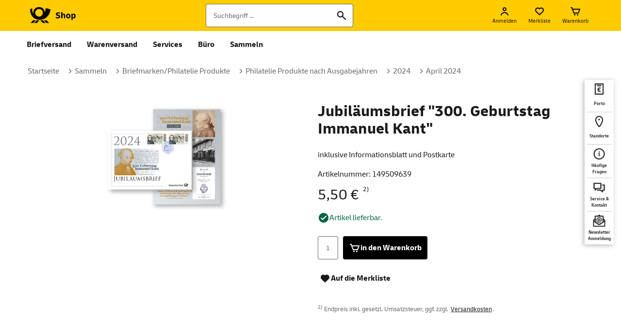

--- FILE ---
content_type: text/html; charset=ISO-8859-1
request_url: https://service.efiliale.de/jubilaeumsbrief-300-geburtstag-immanuel-kant
body_size: 35985
content:













    
    
    
    
    
    
    
    
    
     
    
    














    
    
    
    
    
    
    
    
    
     
    
    

    

    
    
    

    
        
        
    
    

    
    
    

    
        
        
        
    
        
        
        
            
            
            
            
        
    

    
        
        
        
        
        
        
    
        
        
            
            
                
                
            
                
                

                    
                    
                    
                    
                    
                    
                    
                    
                    
                        
                        
                    
                        
                        
                            
                        
                    

                    
                        
                        
                        
                        
                    












  

  





    
    
    
    














<!doctype html>
<!--[if lt IE 7]>      <html lang="de" class="no-js lt-ie9 lt-ie8 lt-ie7"> <![endif]-->
<!--[if IE 7]>         <html lang="de" class="no-js lt-ie9 lt-ie8"> <![endif]-->
<!--[if IE 8]>         <html lang="de" class="no-js lt-ie9"> <![endif]-->
<!--[if gt IE 8]><!--> <html lang="de" class="no-js"> <!--<![endif]-->
<head>
    <meta http-equiv="X-UA-Compatible" content="IE=edge"/>
    <meta charset="iso-8859-1"/>
    
    






<script src="https://cdn.cookielaw.org/scripttemplates/otSDKStub.js"  type="text/javascript" charset="UTF-8" data-document-language="true" data-domain-script="30939388-d8db-4ee1-b0c5-2976ac62fb7a"></script>
<script type="text/javascript">
    function OptanonWrapper() {
    }
</script>



    
    
    
        
            
            
        
            
            
                <title>Jubiläumsbrief "300. Geburtstag Immanuel Kant" | Shop Deutsche Post</title>
            
        
    
    
    
  
    <meta name="robots" content="index, follow" />
    <meta name="description" content="Jubiläumsbrief &quot;300. Geburtstag Immanuel Kant&quot; - inklusive Informationsblatt und Postkarte" />
    <meta name="msvalidate.01" content="A37547EA78DCFE67801399535A2F059E" />
    <meta name="keywords" content="" lang="de" />
    <meta name="viewport" content="width=device-width, initial-scale=1" />
    <meta name="format-detection" content="telephone=no" />
    <meta name="apple-mobile-web-app-capable" content="yes">
    <meta name="apple-mobile-web-app-status-bar-style" content="black-translucent" />
    <meta name="msapplication-TileColor" content="#fc0">
    <meta name="msapplication-square150x150logo" content="/square.png">
    <meta name="msapplication-config" content="none"/>
    <meta name="theme-color" content="#ffe67f"/>
    
    <link rel="shortcut icon" href="/favicon.ico"  type="image/x-icon"/>
    <link rel="apple-touch-icon" href="/apple-touch-icon.png"/>

    <link rel="preload" href="/shop/styles/fonts/delivery-web-regular.woff" as="font" type="font/woff" crossorigin />
    <link rel="preload" href="/shop/styles/fonts/delivery-web-bold.woff" as="font" type="font/woff" crossorigin />
    <link rel="preload" href="/shop/styles/fonts/delivery-web-regular.woff2" as="font" type="font/woff2" crossorigin />
    <link rel="preload" href="/shop/styles/fonts/delivery-web-bold.woff2" as="font" type="font/woff2" crossorigin />

    <link rel="stylesheet" href="/shop/styles/main.css?v=25.2.1"/>

    
        
            <link rel="stylesheet" href="/shop/styles/dark.css?v=25.2.1"/>
            <script> var darkModeStylesEnable = true; </script>
        
    

    
    
        
        <link rel="canonical" href="https://shop.deutschepost.de/jubilaeumsbrief-300-geburtstag-immanuel-kant">
        <meta property="og:title" content="Jubiläumsbrief &#34;300. Geburtstag Immanuel Kant&#34;" />
        <meta property="og:type" content="website" />
        <meta property="og:description" content="Jubiläumsbrief &quot;300. Geburtstag Immanuel Kant&quot; - inklusive Informationsblatt und Postkarte" />
        <meta property="og:image" content="/MEDIA/PROD_ProductCatalog/efim3370009_Z_1_149509639_Jubilaeumsbrief_300_Geb_Immanuel_Kant_800x600.jpg?profile=productDetails" />
        <meta property="og:image:type" content="image/png">
        <meta property="og:image:width" content="200"/>
        <meta property="og:image:height" content="200"/>
        <meta property="og:url" content="https://shop.deutschepost.de/jubilaeumsbrief-300-geburtstag-immanuel-kant" />
    

    
    
    
    <script src="https://assets.adobedtm.com/launch-ENbb615d32a3ea44a9ad28cd3ca5db8eb3.min.js" async></script>

    <!--[if lt IE 9]><link rel="stylesheet" href="/shop/styles/oldie.css"><![endif]-->
    <!--[if lt IE 9]><script src="/shop/scripts/matchMedia.ie8.js"></script><![endif]-->
    <script src="/shop/scripts/vendor/modernizr.js"></script>
      

</head>

<body class="">
    <!-- ### <div id="container-alert-c-2020">
 <style>
   #container-alert-c-2020 .alert-c-2020 {
  width: 96.95121951%;
  margin: 0 auto 10px;
   }
   #container-alert-c-2020 .alert-c-2020 a.alert-c.btn {
    background: #BE1E24;
    border-radius: 0 0 4px 4px;
    color: #fff;
    display: inline-block;
    font-family: "Delivery Web Bold",sans-serif;
    font-size: 14px;
    line-height: 16px;
    margin-left: 15px;
    padding: 6px 20px 7px;
    text-decoration: none;
    text-rendering: optimizeLegibility;
    -webkit-transition: all .25s ease-in-out;
    -moz-transition: all .25s ease-in-out;
    -ms-transition: all .25s ease-in-out;
    -o-transition: all .25s ease-in-out;
    transition: all .25s ease-in-out;
    -webkit-font-smoothing: antialiased;
   }
   #container-alert-c-2020 .alert-c-2020 a.alert-c.btn:hover,
   #container-alert-c-2020 .alert-c-2020 a.alert-c.btn:focus {
  background: #555;
   }
   @media only screen and (max-width: 1023px) {
  #container-alert-c-2020 .alert-c-2020 {
   width: 100%;
   margin-bottom: 0;
  }
  #container-alert-c-2020 .alert-c-2020 a.alert-c.btn {
   border-radius: 0;
   display: block;
   margin-left: 0;
   padding: 6px 15px 7px;
  }
   }
 </style>
 <div class="row alert-c-2020">
  <a class="alert-c btn" target="_blank" href="https://www.deutschepost.de/de/c/coronavirus.html" title="Aktuelle Hinweise zum Coronavirus - Auswirkungen auf die Zustellung durch die Deutsche Post und DHL.">
    <svg width="7px" height="11px" viewBox="0 0 7 11" version="1.1" xmlns="https://www.w3.org/2000/svg" xmlns:xlink="https://www.w3.org/1999/xlink">
     <title>Path</title>
     <desc>Created with Sketch.</desc>
     <g id="deutschepost-alert-corona-2020" stroke="none" stroke-width="1" fill="none" fill-rule="evenodd">
      <g id="02-deutschepost-alert-corona-2020-lg-v02" transform="translate(-604.000000, -7.000000)" fill="#FFFFFF" fill-rule="nonzero">
       <g id="Group-2" transform="translate(588.000000, 0.000000)">
        <g id="Group" transform="translate(12.000000, 5.000000)">
         <polygon id="Path" transform="translate(5.500000, 7.535534) rotate(-315.000000) translate(-5.500000, -7.535534) " points="9 4.03553391 9 11.0355339 7 11.0355339 6.999 6.035 2 6.03553391 2 4.03553391"></polygon>
        </g>
       </g>
      </g>
     </g>
    </svg>
    Aktuelle Hinweise zum Coronavirus
 </div>
</div> ### removed -->
    
    <noscript>
        <div class="stripe stripe--color-grey stripe--no-js">
            <div class="row">
                <div class="col col--nomb x12">
                    <div class="clue clue--error no-js__clue">    <h3 class="headline headline--clue">In Ihrem Browser ist JavaScript deaktiviert. Bitte aktivieren Sie JavaScript, um den vollen Funktionsumfang des Shops nutzen zu können.</h3><p><a href="https://www.deutschepost.de/datenschutzerklaerung/shopdeutschepost-de" class="textlink">Hinweise zum Datenschutz</a></p></div>
                </div>
            </div>
        </div>
    </noscript>
    <!--[if lt IE 7]>
        <p class="browsehappy">Sie verwenden eine <strong>veraltete</strong> Browser-Version. Bitte <strong><a href="https://browsehappy.com/" target="_blank" rel="noopener noreferrer" title="Zum Browser-Upgrade" rel="noreferrer noopener">aktualisieren Sie Ihren Browser</a></strong>, um unseren Shop uneingeschrï¿½nkt besuchen zu kï¿½nnen.</p>
    <![endif]-->
	<nav class="skip-to" aria-label="Sprunglinks">
		<ol class="list tw-mt-0 tw-mb-0 tw-relative">
			<li class="tw-absolute list__min-width"><a class="actionbutton actionbutton--black skip-to__link tw-mt-2 tw-ml-2" href="#content">zum Inhalt</a></li>
			<li class="tw-absolute list__min-width"><a class="actionbutton actionbutton--black skip-to__link tw-mt-2 tw-ml-2" href="#footer">zum Footer</a></li>
		</ol>
	</nav>
	
    
    
    

                    
                        
                    









    
    
    
    
    
    
    

    

    
    
    
    

    
    <div class="stripe stripe--header">
        <div class="header">
            <div class="efi-row">
                <div class="col col--nomb x12">
                    <div>
                        <div class="header__left-area">
                        


<div class="tw-flex tw-items-center">
    <a title="Zur Startseite" class="logo logo-dp" href="/" rel="noreferrer noopener" aria-label="Logo Deutsche Post Shop. Zur Startseite shop.deutschepost.de">
        <svg class="phone-logo" viewBox="0 0 56 56" fill="none" xmlns="http://www.w3.org/2000/svg" aria-hidden="true">
            <title>Startseite Deutsche Post</title>
            <desc>Deutsche Post Logo</desc>
            <path fill-rule="evenodd" clip-rule="evenodd" d="M26.6755 36.7044L21.7635 41.6644H16.8985L21.8115 36.7044H26.6755ZM20.1135 36.7044L15.2025 41.6644H10.3375L15.2505 36.7044H20.1135ZM32.6695 36.7044L37.5815 41.6644H32.7175L27.8045 36.7044H32.6695ZM39.2315 36.7044L44.1425 41.6644H39.2785L34.3665 36.7044H39.2315ZM25.7705 12.7554C31.5175 12.7514 36.2715 16.9384 36.2485 22.9454C37.0915 20.6524 37.6785 17.1624 37.7995 14.7184L46.4285 16.8614C45.7385 26.9674 38.1415 35.8174 26.8705 35.8124C14.1205 35.8094 9.19154 24.7504 9.85554 16.3714L13.5995 15.1824C12.9915 19.9514 14.4705 23.3904 15.4905 24.9664C14.2765 18.2204 19.3805 12.7594 25.7705 12.7554ZM25.7875 16.2674C21.9735 16.2674 18.8825 19.3524 18.8825 23.1574C18.8825 26.9624 21.9735 30.0474 25.7875 30.0474C29.6035 30.0474 32.6945 26.9624 32.6945 23.1574C32.6945 19.3524 29.6035 16.2674 25.7875 16.2674Z" fill="black"/>
        </svg>

        <svg class="desktop-logo" width="96" height="56" viewBox="0 0 96 56" fill="none" xmlns="http://www.w3.org/2000/svg" aria-hidden="true">
            <g clip-path="url(#clip0_7293_101101)">
            <path d="M22.1136 36.7048H26.9741L22.0652 41.6644H17.204L22.1136 36.7048ZM10.6468 41.6644H15.509L20.4164 36.7048H15.5563L10.6468 41.6644ZM32.964 36.7048H28.1023L33.0118 41.6644H37.8729L32.964 36.7048ZM39.5212 36.7048H34.6595L39.5685 41.6644H44.4291L39.5212 36.7048ZM46.714 16.8619C46.0241 26.9669 38.4325 35.817 27.1689 35.8127C14.4276 35.8089 9.50173 24.7502 10.165 16.3709L13.9072 15.1824C13.2989 19.9511 14.7777 23.3905 15.7971 24.9666C14.583 18.2205 19.6845 12.7597 26.0696 12.7554C31.8131 12.7516 36.5633 16.9385 36.5405 22.9452C37.3832 20.6525 37.9698 17.162 38.0905 14.7186L46.714 16.8619ZM32.9891 23.1572C32.9891 19.352 29.8999 16.2676 26.0864 16.2676C22.2757 16.2676 19.1859 19.352 19.1859 23.1572C19.1859 26.9625 22.2757 30.0469 26.0864 30.0469C29.8998 30.0469 32.9891 26.9625 32.9891 23.1572Z" fill="black"/>
            </g>
            <path d="M59.968 33.3199C59.1787 33.3199 58.4533 33.2079 57.792 32.9839C57.1307 32.7492 56.5333 32.4346 56 32.0399L57.12 30.3279C57.9947 30.9572 58.9493 31.2719 59.984 31.2719C60.528 31.2719 60.9707 31.1812 61.312 30.9999C61.664 30.8186 61.84 30.5306 61.84 30.1359C61.84 29.5705 61.4187 29.1812 60.576 28.9679L59.232 28.6159C58.3253 28.3705 57.6373 27.9972 57.168 27.4959C56.7093 26.9839 56.48 26.3225 56.48 25.5119C56.48 24.4985 56.8427 23.7092 57.568 23.1439C58.304 22.5679 59.3067 22.2799 60.576 22.2799C61.2693 22.2799 61.9147 22.3759 62.512 22.5679C63.12 22.7599 63.6907 23.0425 64.224 23.4159L63.136 25.1439C62.3787 24.5999 61.5413 24.3279 60.624 24.3279C60.1653 24.3279 59.7653 24.4079 59.424 24.5679C59.0827 24.7279 58.912 25.0105 58.912 25.4159C58.912 25.7039 59.0133 25.9332 59.216 26.1039C59.4293 26.2639 59.744 26.4025 60.16 26.5199L61.504 26.8719C62.3893 27.1065 63.072 27.4852 63.552 28.0079C64.0427 28.5199 64.288 29.1865 64.288 30.0079C64.288 31.0639 63.904 31.8799 63.136 32.4559C62.3787 33.0319 61.3227 33.3199 59.968 33.3199Z" fill="black"/>
            <path d="M66.031 33.0799V21.8799H68.351V26.2159C68.607 25.7679 68.9323 25.4159 69.327 25.1599C69.7217 24.8932 70.1963 24.7599 70.751 24.7599C71.5617 24.7599 72.1803 25.0425 72.607 25.6079C73.0443 26.1625 73.263 26.9625 73.263 28.0079V33.0799H70.943V28.1519C70.943 27.7146 70.847 27.3679 70.655 27.1119C70.463 26.8452 70.159 26.7119 69.743 26.7119C69.423 26.7119 69.1457 26.7866 68.911 26.9359C68.687 27.0852 68.5003 27.2719 68.351 27.4959V33.0799H66.031Z" fill="black"/>
            <path d="M78.801 33.2719C77.585 33.2719 76.625 32.9199 75.921 32.2159C75.2277 31.5119 74.881 30.5465 74.881 29.3199V28.6799C74.881 27.4532 75.2277 26.4879 75.921 25.7839C76.625 25.0799 77.585 24.7279 78.801 24.7279C80.017 24.7279 80.9717 25.0799 81.665 25.7839C82.369 26.4879 82.721 27.4532 82.721 28.6799V29.3199C82.721 30.5465 82.369 31.5119 81.665 32.2159C80.9717 32.9199 80.017 33.2719 78.801 33.2719ZM78.801 31.3359C79.3023 31.3359 79.6917 31.1652 79.969 30.8239C80.257 30.4825 80.401 29.9652 80.401 29.2719V28.7279C80.401 28.0346 80.257 27.5172 79.969 27.1759C79.6917 26.8345 79.3023 26.6639 78.801 26.6639C78.2997 26.6639 77.905 26.8345 77.617 27.1759C77.3397 27.5172 77.201 28.0346 77.201 28.7279V29.2719C77.201 29.9652 77.3397 30.4825 77.617 30.8239C77.905 31.1652 78.2997 31.3359 78.801 31.3359Z" fill="black"/>
            <path d="M84.4373 36.1199V24.9199H86.6293V26.3279C86.8533 25.8372 87.1733 25.4532 87.5893 25.1759C88.0159 24.8985 88.5013 24.7599 89.0452 24.7599C89.9626 24.7599 90.6772 25.1119 91.1892 25.8159C91.7119 26.5092 91.9732 27.4639 91.9732 28.6799V29.3199C91.9732 30.5359 91.7119 31.4959 91.1892 32.1999C90.6772 32.8932 89.9626 33.2399 89.0452 33.2399C87.9893 33.2399 87.2266 32.7492 86.7572 31.7679V36.1199H84.4373ZM88.1652 26.7119C87.5786 26.7119 87.1092 26.9625 86.7572 27.4639V30.5519C87.1092 31.0426 87.5786 31.2879 88.1652 31.2879C88.6452 31.2879 89.0132 31.1172 89.2692 30.7759C89.5252 30.4239 89.6532 29.9226 89.6532 29.2719V28.7279C89.6532 28.0772 89.5252 27.5812 89.2692 27.2399C89.0132 26.8879 88.6452 26.7119 88.1652 26.7119Z" fill="black"/>
            <defs>
            <clipPath id="clip0_7293_101101">
            <rect width="56" height="56" fill="white"/>
            </clipPath>
            </defs>
         </svg>
    </a>
</div>

                        </div>
                        <div class="header__right-area">
                            <nav class="mainnav hideOnWhitelabel" aria-label="Start">
                                <ol class="list list--blank tw-flex tw-my-0 header_navigation">
                                    <li class="list__item tw-my-0">
                                        <button 
                                            class="mainnav__item mainnav__search"
                                            aria-controls="flyout-search"
                                            title="Suche"
                                            aria-label="Suche"
                                        >
                                            
                                                
                                                
                                                
                                                
                                            
















    



	



    <svg role='img'  width="24" height="24" class="" alt='' aria-hidden="true">
        <use xmlns:xlink="http://www.w3.org/1999/xlink" xlink:href="/shop/images/icons/sprite.svg#search"></use>
    </svg>

                                        </button>
                                        







    <div id="flyout-search" class="flyout flyout--search" aria-expanded="false" role="search">
        <div class="stripe stripe--search">
            <div class="row">
                <div class="col col--nomb x12">
                    <div class="gh-search">
                        

                        
                            
                            
                        
                            
                            
                                
                            
                        

                        <form method="post" name="headsuche" action="/shop/suche/ergebnis.jsp?_DARGS=/shop/includes/header/header_flyout-search.jsp" id="headsuche" class="tw-mb-0"><input name="_dynSessConf" type="hidden" value="241695723880611924"><input type="hidden" name="_efiReqConf" value="d2CjJWdoHEDap+H3XcTiAw==">

                            
                            <input autocomplete="off" maxlength="255" name="searchInput" id="rta_id_searchBox" placeholder="Suchbegriff ..." type="text" value="" class="form__input gh-search__field search__factfinder" aria-label="Suchbegriff"><input name="_D:searchInput" type="hidden" value=" ">
                            <button type="button" class="gh-search__field--clear" tabindex="-1" aria-label="Suche">
                                
                                    
                                    
                                    
                                    
                                
















    



	



    <svg role='img'  width="24" height="24" class="" alt='' aria-hidden="true">
        <use xmlns:xlink="http://www.w3.org/1999/xlink" xlink:href="/shop/images/icons/sprite.svg#cancel"></use>
    </svg>

                            </button>
                            

                            <input name="/atg/commerce/catalog/ProductTextSearch.search" placeholder="Suchbegriff ..." type="hidden" value="Search" aria-label="Suchbegriff"><input name="_D:/atg/commerce/catalog/ProductTextSearch.search" type="hidden" value=" ">
                            <button type="submit" id="rta_id_searchButton" class="gh-search__button" tabindex="-1" aria-label="Suche"  >
                                
                                    
                                    
                                    
                                    
                                
















    



	



    <svg role='img'  width="24" height="24" class="iconSearch" alt='' aria-hidden="true">
        <use xmlns:xlink="http://www.w3.org/1999/xlink" xlink:href="/shop/images/icons/sprite.svg#search"></use>
    </svg>

                            </button>
                        <input name="_DARGS" type="hidden" value="/shop/includes/header/header_flyout-search.jsp"></form>
                    </div>
                </div>
            </div>
        </div>
    </div>


                                    </li>
                                    
                                    <li class="list__item tw-my-0">
                                    
                                        
                                        
                                            
                                                

                                                
                                                
                                                
                                                

                                                <button
                                                    id="mainnav__item-login"
                                                    class="mainnav__item mainnav__item--flyout mainnav__login"
                                                    title="Anmelden"
                                                    aria-label="Anmelden"
                                                    aria-controls="flyout-login"
                                                >
                                                    
                                                        
                                                        
                                                        
                                                        
                                                        
                                                    
















    


    




    <svg role='img'  width="24" height="24" class="" alt=' ' aria-hidden="true">
        <use xmlns:xlink="http://www.w3.org/1999/xlink" xlink:href="/shop/images/icons/sprite.svg#userLoggedOut"></use>
    </svg>

                                                    <span class="label" aria-hidden="true">Anmelden</span>
                                                </button>

                                                <div id="flyout-login" class="account-mini flyout flyout--mini" aria-expanded="false">
                                                    <div class="stripe stripe--color-white stripe--mini-flyout">
                                                        <div class="efi-row">
                                                            <div class="col col--nomb x12">
                                                                <div class="account-mini__wrapper">
                                                                    <ol class="tw-mb-4 tabs--list">
                                                                        <li class="tab_ist--item" >
                                                                            <h2 class="headline headline--level2 headline--resp tw-leading-7" tabindex="0" aria-label="Anmelden">
                                                                                Anmelden
                                                                            </h2>
                                                                        </li>
                                                                        <li class="tab_ist--item" >
                                                                            
                                                                                
                                                                            
                                                                                
                                                                                    &nbsp;
                                                                                
                                                                            
                                                                        </li>
                                                                        <li class="tab_ist--item">
                                                                            <div id="flyout-login-content"></div>
                                                                        </li>
                                                                    </ol>
                                                                </div>
                                                            </div>
                                                        </div>
                                                    </div>
                                                </div>
                                            
                                        
                                    
                                    </li>
                                    
                                    
                                    <li class="list__item tw-my-0">
                                    
                                        <button
                                            id="mainnav__item-wishlist"
                                            class="mainnav__item mainnav__item--flyout mainnav__wishlist"
                                            title="Merkliste"
                                            aria-label="Merkliste"
                                            aria-controls="flyout-wishlist"
                                        >
                                            
                                                
                                                
                                                
                                                
                                                
                                            
















    


    




    <svg role='img'  width="24" height="24" class="iconHeart" alt=' ' aria-hidden="true">
        <use xmlns:xlink="http://www.w3.org/1999/xlink" xlink:href="/shop/images/icons/sprite.svg#heart"></use>
    </svg>

                                            
                                                
                                                
                                                
                                                
                                            
















    



	



    <svg role='img'  width="24" height="24" class="iconHeartFilled hidden" alt='' aria-hidden="true">
        <use xmlns:xlink="http://www.w3.org/1999/xlink" xlink:href="/shop/images/icons/sprite.svg#heartFilled"></use>
    </svg>

                                            <span class="label">Merkliste</span>
                                        </button>
                                        
                                        <div id="flyout-wishlist" class="wishlist-mini flyout flyout--mini" aria-expanded="false">
                                            <div class="stripe stripe--color-white stripe--mini-flyout">
                                                <div class="efi-row">
                                                    <div class="col col--nomb x12">
                                                        <div class="wishlist-mini__wrapper">
                                                            <h2 class="headline headline--level2 headline--resp tw-leading-7 tw-mb-6">
                                                                Merkliste
                                                            </h2>
                                                            
                                                                <p class="text text--nomb wishlist-mini__empty-msg">
                                                                    Bitte loggen Sie sich ein, um Ihre Merkliste aufzurufen.
                                                                </p>
                                                            
                                                        </div>
                                                        
                                                            <div data-status="notloggedin"></div>
                                                        
                                                        
                                                        
                                                        <div class="wishlist__forms">
                                                            

	
	
	
	
	

	<form method="post" name="WishListFormPhysical" action="/shop/warenkorb/index.jsp?_DARGS=/shop/warenkorb/wishlist_product_form.jsp" id="WishListFormPhysical"><input name="_dynSessConf" type="hidden" value="241695723880611924"><input type="hidden" name="_efiReqConf" value="erjA4TMHfC3EBYUNi4vc0A==">

		<input name="/atg/commerce/order/purchase/CartModifierFormHandler.shippingGroupName" type="hidden" value="b2bHardgoodShippingGroup"><input name="_D:/atg/commerce/order/purchase/CartModifierFormHandler.shippingGroupName" type="hidden" value=" ">
		<input name="/atg/commerce/order/purchase/CartModifierFormHandler.productId" id="wlProductId" type="hidden" value=""><input name="_D:/atg/commerce/order/purchase/CartModifierFormHandler.productId" type="hidden" value=" ">
		<input name="/atg/commerce/order/purchase/CartModifierFormHandler.catalogRefIds" id="wlCatalogRefIds" type="hidden" value=""><input name="_D:/atg/commerce/order/purchase/CartModifierFormHandler.catalogRefIds" type="hidden" value=" ">
		<input name="/atg/commerce/order/purchase/CartModifierFormHandler.catalogRefId" id="wlCatalogRefId" type="hidden" value=""><input name="_D:/atg/commerce/order/purchase/CartModifierFormHandler.catalogRefId" type="hidden" value=" ">
		<input name="/atg/commerce/order/purchase/CartModifierFormHandler.quantity" id="wlQuantity" type="hidden" value="1"><input name="_D:/atg/commerce/order/purchase/CartModifierFormHandler.quantity" type="hidden" value=" ">
		<input name="/atg/commerce/order/purchase/CartModifierFormHandler.addItemToOrder" type="hidden" value="submit"><input name="_D:/atg/commerce/order/purchase/CartModifierFormHandler.addItemToOrder" type="hidden" value=" ">
	<input name="_DARGS" type="hidden" value="/shop/warenkorb/wishlist_product_form.jsp"></form>

	<form method="post" name="WishListFormIM" action="/shop/warenkorb/index.jsp?_DARGS=/shop/warenkorb/wishlist_product_form.jsp.1" id="WishListFormIM"><input name="_dynSessConf" type="hidden" value="241695723880611924"><input type="hidden" name="_efiReqConf" value="VfyZM/SGNk7zuciY1cX9Ng==">

		<input name="/atg/commerce/order/purchase/CartModifierFormHandler.shippingGroupName" type="hidden" value="efiIMShippingGroup"><input name="_D:/atg/commerce/order/purchase/CartModifierFormHandler.shippingGroupName" type="hidden" value=" ">
		<input name="/atg/commerce/order/purchase/CartModifierFormHandler.jsonStr" id="wlJsonStr" type="hidden" value=""><input name="_D:/atg/commerce/order/purchase/CartModifierFormHandler.jsonStr" type="hidden" value=" ">
		<input name="/atg/commerce/order/purchase/CartModifierFormHandler.fromPage" id="wlPageFrom" type="hidden" value=""><input name="_D:/atg/commerce/order/purchase/CartModifierFormHandler.fromPage" type="hidden" value=" ">
		<input name="/atg/commerce/order/purchase/CartModifierFormHandler.addConfigurableItemsToOrder" type="hidden" value="Submit"><input name="_D:/atg/commerce/order/purchase/CartModifierFormHandler.addConfigurableItemsToOrder" type="hidden" value=" ">
	<input name="_DARGS" type="hidden" value="/shop/warenkorb/wishlist_product_form.jsp.1"></form>
		
	 <form method="post" name="RedirectFormIM" action="/shop/warenkorb/index.jsp?_DARGS=/shop/warenkorb/wishlist_product_form.jsp.2" id="RedirectFormIM"><input name="_dynSessConf" type="hidden" value="241695723880611924"><input type="hidden" name="_efiReqConf" value="BG2oz6un02T4IO3mx80bCg==">

          <input name="/de/dpag/efiliale/presentation/im/pageconfig/IMConfigurationFormHandler.toPage" id="toPage" type="hidden" value=""><input name="_D:/de/dpag/efiliale/presentation/im/pageconfig/IMConfigurationFormHandler.toPage" type="hidden" value=" ">
          <input name="/de/dpag/efiliale/presentation/im/pageconfig/IMConfigurationFormHandler.fromPage" id="fromPage" type="hidden" value=""><input name="_D:/de/dpag/efiliale/presentation/im/pageconfig/IMConfigurationFormHandler.fromPage" type="hidden" value=" ">
          <input name="/de/dpag/efiliale/presentation/im/pageconfig/IMConfigurationFormHandler.jsonStr" id="jsonStr" type="hidden" value=""><input name="_D:/de/dpag/efiliale/presentation/im/pageconfig/IMConfigurationFormHandler.jsonStr" type="hidden" value=" ">
          <input name="/de/dpag/efiliale/presentation/im/pageconfig/IMConfigurationFormHandler.submitJson" type="hidden" value=""><input name="_D:/de/dpag/efiliale/presentation/im/pageconfig/IMConfigurationFormHandler.submitJson" type="hidden" value=" ">
     <input name="_DARGS" type="hidden" value="/shop/warenkorb/wishlist_product_form.jsp.2"></form>
     
       <!-- DialogPost AMOD Changes  -->
     <form method="post" name="RedirectFormDM" action="/shop/dm/dialogpost-konfiguration.jsp?_DARGS=/shop/warenkorb/wishlist_product_form.jsp.3" id="RedirectFormDM"><input name="_dynSessConf" type="hidden" value="241695723880611924"><input type="hidden" name="_efiReqConf" value="qB3HDr3FQIx0lM5O6VGx0Q==">

          <!--For the edit flow from UI the  topage value should be set to 'dialogpostEdit'  -->
          <!--For the download flow from UI the  topage value should be set to 'dialogpostDownload'  -->
          <input name="/de/dpag/efiliale/presentation/dialogpost/DialogPostConfigurationFormHandler.toPage" id="dmToPage" type="hidden" value=""><input name="_D:/de/dpag/efiliale/presentation/dialogpost/DialogPostConfigurationFormHandler.toPage" type="hidden" value=" ">
          <input name="/de/dpag/efiliale/presentation/dialogpost/DialogPostConfigurationFormHandler.fromPage" id="dmFromPage" type="hidden" value=""><input name="_D:/de/dpag/efiliale/presentation/dialogpost/DialogPostConfigurationFormHandler.fromPage" type="hidden" value=" ">
          <input name="/de/dpag/efiliale/presentation/dialogpost/DialogPostConfigurationFormHandler.giftItemId" id="dmGiftItemId" type="hidden" value=""><input name="_D:/de/dpag/efiliale/presentation/dialogpost/DialogPostConfigurationFormHandler.giftItemId" type="hidden" value=" ">
          <input name="/de/dpag/efiliale/presentation/dialogpost/DialogPostConfigurationFormHandler.downloadOrEditDialogPostConfig" type="hidden" value=""><input name="_D:/de/dpag/efiliale/presentation/dialogpost/DialogPostConfigurationFormHandler.downloadOrEditDialogPostConfig" type="hidden" value=" ">
     <input name="_DARGS" type="hidden" value="/shop/warenkorb/wishlist_product_form.jsp.3"></form>
     


                                                        </div>
                                                        
                                                    </div>
                                                </div>
                                            </div>
                                        </div>
                                        
                                    
                                    </li>
                                    
                                    
                                    <li class="list__item tw-my-0">
                                    
                                        
                                            <!-- /shop/warenkorb/index.jsp -->
                                            <!-- onclick="window.location.href = '/shop/warenkorb/index.jsp'" -->
                                            <!-- href="/shop/warenkorb/index.jsp" -->
                                            <button
                                                id="mainnav__item-basket"
                                                class="mainnav__item mainnav__item--flyout mainnav__basket"
                                                title="Zum Warenkorb"
                                                aria-controls="flyout-basket"
                                                aria-label="Warenkorb" 
                                            >
                                                
                                                    
                                                    
                                                    
                                                    
                                                    
                                                
















    


    




    <svg role='img'  width="24" height="24" class="" alt=' ' aria-hidden="true">
        <use xmlns:xlink="http://www.w3.org/1999/xlink" xlink:href="/shop/images/icons/sprite.svg#shoppingCart"></use>
    </svg>

                                                <span class="label" aria-hidden="true">Warenkorb</span>
                                            </button>
                                        
                                        
                                    
                                    
                                    <div id="flyout-basket" class="basket-mini flyout flyout--mini flyout flyout--mini-basket" aria-expanded="false">
                                        <div class="stripe stripe--color-white stripe--mini-flyout">
                                            <div class="efi-row">
                                                <div class="col col--nomb x12">
                                                    <div class="basket-mini__wrapper">
                                                        <h2 class="headline headline--level2 headline--resp tw-leading-7">Warenkorb</h2>
                                                        <p id="messageEmptyBasket" style="display:none;" class="text">Es befinden sich noch keine Produkte in Ihrem Warenkorb.</p>
                                                        <p id="messageLoadingBasket" class="text">Bitte warten...</p>
                                                    </div>
                                                </div>
                                            </div>
                                        </div>
                                    </div>
                                    </li>
                                    
                                    
                                    <li class="list__item tw-my-0">
                                        <button 
                                            id="mainnav__item-menu"
                                            class="mainnav__item mainnav__item--hidden mainnav__menu navbar-toggle collapsed"
                                            title="Men&uuml; &ouml;ffnen"
                                            aria-label="Men&uuml; &ouml;ffnen"
                                            aria-controls="navigation"
                                            aria-expanded="false"
                                        >
                                            
                                                
                                                
                                                
                                                
                                            
















    



	



    <svg role='img'  width="24" height="24" class="iconMenuBurger" alt='' aria-hidden="true">
        <use xmlns:xlink="http://www.w3.org/1999/xlink" xlink:href="/shop/images/icons/sprite.svg#menuBurger"></use>
    </svg>

                                            <span class="label" aria-hidden="true">Menu</span>
                                        </button>
                                    </li>
                                </ol>
                            </nav>

                            
                            
                            
                            
                            
                            

                            
                                
                                
                            
                        </div>
                    </div>
                </div>
            </div>
        </div>

    </div>

    <div id="suggestLayer" role="combobox">
        <div class="stripe stripe--color-white tw-p-0">
            <ol class="factfinder-wrapper list--blank tw-my-0 tw-p-0 "></ol>
        </div>
    </div>
    


                    
                        
                    






<nav id="navigation" class="stripe stripe--locnav hideOnWhitelabel mobile-margin menu--hideOnS" aria-label="Hauptmen&uuml;" aria-expanded="false" >
    <div class="locnav">
        <div class="row tw-mx-auto">
            <div class="col col--nomb x12">
                <ol class="locnav__list">
                    
                    




                    <li>
                    





                                            <button id="locnav__link-flyout-cat22920105" class="locnav__link locnav__link-flyout locnav__heading locnav__heading" aria-controls="flyout-cat22920105"  tabindex="0">Briefversand</button>
                                        
                                            <div id="flyout-cat22920105" class="flyout flyout--cat22920105 menu__headlines"
                                            aria-expanded="false" tabindex="1">
                                                <div class="stripe stripe--color-white">
                                                    <ol class="list list--blank tw-my-0 tw-grid md:tw-grid-cols-2 lg:tw-grid-cols-4 md:tw-gap-8 menu__headlines--list">
                                                        
<li class="col--flyout">
    




<a href='/internetmarke' class='flyout__heading flyout__heading--with-icon collapsed pointer' title='' >
















    



	



    <svg role='img'  width="24" height="24" class="tw-flex-shrink-0" alt='' aria-hidden="true">
        <use xmlns:xlink="http://www.w3.org/1999/xlink" xlink:href="/shop/images/icons/sprite.svg#print"></use>
    </svg>
Internetmarke drucken</a>

                                            <div class="flyout__subheading">
                                                Briefmarke online erstellen - <strong>zum Ausdrucken</strong> und sofort verschicken
                                            </div>
                                        
    <div id="flyout-cat22920105-01" class="flyout__linklist clearfix collapsed menu menu__links" role="region" aria-expanded="false">
        <ol class="list list--blank menu__links--list">
            
<li class="list__item  ">
    




<a rel="" href="/shop/deeplink/internetmarke?quantity=1&pplId=1" title="Briefmarken für Standardbriefe (Maße: 23,5 x 12,5 x 0,5 cm) bis 20 g sofort drucken" class="textlink textlink--blank " target="_self">0,95 &euro; - Standardbrief</a>
</li>
                                            
<li class="list__item  ">
    




<a rel="" href="/shop/deeplink/internetmarke?quantity=1&pplId=11" title="Briefmarken für Kompaktbriefe (Maße: 23,5 x 12,5 x 1 cm) bis 50 g sofort drucken" class="textlink textlink--blank " target="_self">1,10 &euro; - Kompaktbrief</a>
</li>
                                            
<li class="list__item  ">
    




<a rel="" href="/shop/deeplink/internetmarke?quantity=1&pplId=21" title="Briefmarken für Großbriefe (Maße: 35,3 x 25 x 2 cm) bis 500 g sofort drucken" class="textlink textlink--blank " target="_self">1,80 &euro; - Großbrief</a>
</li>
                                            
<li class="list__item  ">
    




<a rel="" href="/shop/deeplink/internetmarke?quantity=1&pplId=1002" title="Einschreibenmarke mit 0,85 &euro; sofort drucken" class="textlink textlink--blank " target="_self">Einschreiben</a>
</li>
                                            
<li class="list__item  ">
    




<a rel="" href="/internetmarke#porto-international" title="Marken für internationalen Versand sofort drucken" class="textlink textlink--blank " target="_self">Briefmarken International</a>
</li>
                                            
<li class="list__item  ">
    




<a rel="" href="/internetmarke" title="Alle Portostufen sofort drucken" class="textlink textlink--blank " target="_self">Alle Internetmarken</a>
</li>
                                            
<li class="list__item  hideOnL  ">
    




<a href='/informationen-zur-internetmarke' class='textlink textlink--blank ' title='Detaillierte Informationen zur Internetmarke' >Informationen zur Internetmarke</a>

</li>
                                            
        </ol>
    </div>
</li>

                                                                                    
<li class="col--flyout">
    




<a href='/briefversand/briefmarken' class='flyout__heading flyout__heading--with-icon collapsed pointer' title='' >
















    



	



    <svg role='img'  width="24" height="24" class="tw-flex-shrink-0" alt='' aria-hidden="true">
        <use xmlns:xlink="http://www.w3.org/1999/xlink" xlink:href="/shop/images/icons/sprite.svg#stamp"></use>
    </svg>
Briefmarken bestellen</a>

                                            <div class="flyout__subheading">
                                                Briefmarke online bestellen und bequem <strong>nach Hause liefern lassen</strong>
                                            </div>
                                        
    <div id="flyout-cat22920105-02" class="flyout__linklist clearfix collapsed menu menu__links" role="region" aria-expanded="false">
        <ol class="list list--blank menu__links--list">
            
<li class="list__item  ">
    




<a href='/briefversand/briefmarken/briefmarken-0-95-euro-standardbrief' class='textlink textlink--blank ' title='Briefmarken für Standardbriefe (Maße: 23,5 x 12,5 x 0,5 cm) bis 20 g' >0,95 &euro; - Standardbrief</a>

</li>
                                            
<li class="list__item  ">
    




<a href='/briefversand/briefmarken/briefmarken-1-10-euro-kompaktbrief' class='textlink textlink--blank ' title='Briefmarken für Kompaktbriefe (Maße: 23,5 x 12,5 x 1 cm) bis 50 g' >1,10 &euro; - Kompaktbrief</a>

</li>
                                            
<li class="list__item  ">
    




<a href='/briefversand/briefmarken/briefmarken-1-80-euro-grossbrief' class='textlink textlink--blank ' title='Briefmarken für Großbriefe (Maße: 35,3 x 25 x 2 cm) bis 500 g' >1,80 &euro;  - Großbrief</a>

</li>
                                            
<li class="list__item  ">
    




<a href='/briefversand/briefmarken/neuerscheinungen' class='textlink textlink--blank ' title='' >Neuerscheinungen</a>

</li>
                                            
<li class="list__item  ">
    




<a href='/briefversand/spezielle-versandformen/einschreiben' class='textlink textlink--blank ' title='Zustellnachweis sowie Ware gegen Bezahlung' >Einschreiben</a>

</li>
                                            
<li class="list__item  ">
    




<a href='/briefversand/briefmarken' class='textlink textlink--blank ' title='Klassische Briefmarken für alle Portostufen und Anlässe' >Alle Briefmarken</a>

</li>
                                            
<li class="list__item  hideOnL  ">
    




<a href='/briefporto' class='textlink textlink--blank ' title='Aktuelle Preise für nationale und internationale Frankierung' >Informationen zum aktuellen Briefporto</a>

</li>
                                            
        </ol>
    </div>
</li>

                                                                                    
<li class="col--flyout">
    




<a href='/briefversand/spezielle-versandformen' class='flyout__heading flyout__heading--with-icon collapsed pointer' title='' >
















    



	



    <svg role='img'  width="24" height="24" class="tw-flex-shrink-0" alt='' aria-hidden="true">
        <use xmlns:xlink="http://www.w3.org/1999/xlink" xlink:href="/shop/images/icons/sprite.svg#specialOffer"></use>
    </svg>
Spezielle Versandformen</a>

                                            <div class="flyout__subheading">
                                                Wenn es mehr als ein Brief sein muss: Alles für den besonderen Versandanlass
                                            </div>
                                        
    <div id="flyout-cat22920105-03" class="flyout__linklist clearfix collapsed menu menu__links" role="region" aria-expanded="false">
        <ol class="list list--blank menu__links--list">
            
<li class="list__item  ">
    




<a href='/warensendung' class='textlink textlink--blank ' title='Warensendung' >Warensendung</a>

</li>
                                            
<li class="list__item  ">
    




<a href='/individuell' class='textlink textlink--blank ' title='Briefmarken und Umschläge mit persönlichen Motiven selbst gestalten' >Briefmarke Individuell</a>

</li>
                                            
<li class="list__item  ">
    




<a href='/briefversand/spezielle-versandformen/plusbrief' class='textlink textlink--blank ' title='Versandfertige Plusbriefe und Pluskarten für die wichtigsten Portostufen' >Plusbriefe: Vorfrankierte Briefumschläge</a>

</li>
                                            
<li class="list__item  ">
    




<a href='/briefversand/spezielle-versandformen/produktmarke-streifbandzeitung' class='textlink textlink--blank ' title='Streifbandzeitung für Postvertriebsstücke und Pressesendungen' >Streifbandzeitung</a>

</li>
                                            
<li class="list__item  ">
    




<a href='/briefversand/spezielle-versandformen/produktmarke-postzustellungsauftrag' class='textlink textlink--blank ' title='Postzustellungsauftrag - rechtswirksame Zustellung mit Urkunde ' >Postzustellungsauftrag</a>

</li>
                                            
<li class="list__item  ">
    




<a href='/briefversand/spezielle-versandformen' class='textlink textlink--blank ' title='Alles für den besonderen Versandanlass' >Alle Produkte</a>

</li>
                                            
<li class="list__item  hideOnL  ">
    




<a rel="" href="/briefversand/plusbrief/informationen-zu-plusprodukten" title="Informationen zu Plusbrief und Pluskarte" class="textlink textlink--blank " target="_self">Informationen zu Plusbrief und Pluskarte</a>
</li>
                                            
        </ol>
    </div>
</li>

                                                                                    
<li class="col--flyout">
    




<a href='/briefversand/versandmaterial' class='flyout__heading flyout__heading--with-icon collapsed pointer' title='' >
















    



	



    <svg role='img'  width="24" height="24" class="tw-flex-shrink-0" alt='' aria-hidden="true">
        <use xmlns:xlink="http://www.w3.org/1999/xlink" xlink:href="/shop/images/icons/sprite.svg#envelopes"></use>
    </svg>
Versandmaterial</a>

                                            <div class="flyout__subheading">
                                                Nützliche Artikel, die für den Versand Ihrer Briefe unerlässlich sind
                                            </div>
                                        
    <div id="flyout-cat22920105-04" class="flyout__linklist clearfix collapsed menu menu__links" role="region" aria-expanded="false">
        <ol class="list list--blank menu__links--list">
            
<li class="list__item  ">
    




<a href='/briefversand/versandmaterial/bzl-material-national' class='textlink textlink--blank ' title='Label für nationale und internationale Leistungen wie Einschreiben oder Nachnahme' >Material für Briefzusatzleistungen</a>

</li>
                                            
<li class="list__item  ">
    




<a href='/briefumschlaege-und-postkarten-briefversand' class='textlink textlink--blank ' title='Briefumschläge und Postkarten' >Briefumschläge & Postkarten</a>

</li>
                                            
<li class="list__item  ">
    




<a href='/versandverpackungen' class='textlink textlink--blank ' title='Passende Umverpackungen für Ihren Dokumentenversand' >Versandverpackungen</a>

</li>
                                            
<li class="list__item  ">
    




<a href='/buero/papier-und-papierprodukte/kopierpapier-und-druckerpapier' class='textlink textlink--blank ' title='Kopierpapier und Druckerpapier' >Kopier- und Druckerpapier</a>

</li>
                                            
<li class="list__item  ">
    




<a href='/briefversand/versandmaterial/drucker-und-etiketten-fuer-internetmarke' class='textlink textlink--blank ' title='Zubehör für Internetmarken' >Drucker und Etiketten für Internetmarke</a>

</li>
                                            
<li class="list__item  ">
    




<a href='/nachhaltige-briefumschlaege' class='textlink textlink--blank ' title='Unsere GOGREEN Produkte zum klimaneutralen Briefversand' >Nachhaltige Briefumschläge</a>

</li>
                                            
<li class="list__item  hideOnL  ">
    




<a rel="noopener noreferrer" href="https://www.deutschepost.de/de/g/gogreen.html" title="Alle Informationen zu GOGREEN" class="textlink textlink--blank " target="_blank">Informationen zum nachhaltigen Versand mit GoGreen</a>
</li>
                                            
        </ol>
    </div>
</li>

                                                                                    
                                                    </ol>
                                                </div>
                                                
                                                <div class="stripe stripe--color-white tw-py-4 showOnL" tabindex="1">
                                                    




<div class="tw-grid md:tw-grid-cols-2 lg:tw-grid-cols-4 md:tw-gap-8">


    <div class="col col--flyout col--nomb">
        <ul class="list list--blank tw-my-0">
            
            <li class="list__item">
                




<a href='/informationen-zur-internetmarke' class='textlink textlink--blank ' title='Detaillierte Informationen zur Internetmarke' >Informationen zur Internetmarke</a>

            </li>
                                            
        </ul>
    </div>

                            

    <div class="col col--flyout col--nomb">
        <ul class="list list--blank tw-my-0">
            
            <li class="list__item">
                




<a href='/briefporto' class='textlink textlink--blank ' title='Aktuelle Preise für nationale und internationale Frankierung' >Informationen zum aktuellen Briefporto</a>

            </li>
                                            
        </ul>
    </div>

                            

    <div class="col col--flyout col--nomb">
        <ul class="list list--blank tw-my-0">
            
            <li class="list__item">
                




<a rel="" href="/briefversand/plusbrief/informationen-zu-plusprodukten" title="Informationen zu Plusbrief und Pluskarte" class="textlink textlink--blank " target="_self">Informationen zu Plusbrief und Pluskarte</a>
            </li>
                                            
        </ul>
    </div>

                            

    <div class="col col--flyout col--nomb">
        <ul class="list list--blank tw-my-0">
            
            <li class="list__item">
                




<a rel="noopener noreferrer" href="https://www.deutschepost.de/de/g/gogreen.html" title="Alle Informationen zu GOGREEN" class="textlink textlink--blank " target="_blank">Informationen zum nachhaltigen Versand mit GoGreen</a>
            </li>
                                            
        </ul>
    </div>

                            
</div>


                                                </div>
                                                
                                            </div>
                                            
                    </li>
                
                    <li>
                    





                                            <button id="locnav__link-flyout-cat21000126" class="locnav__link locnav__link-flyout locnav__heading locnav__heading" aria-controls="flyout-cat21000126"  tabindex="0">Warenversand</button>
                                        
                                            <div id="flyout-cat21000126" class="flyout flyout--cat21000126 menu__headlines"
                                            aria-expanded="false" tabindex="1">
                                                <div class="stripe stripe--color-white">
                                                    <ol class="list list--blank tw-my-0 tw-grid md:tw-grid-cols-2 lg:tw-grid-cols-4 md:tw-gap-8 menu__headlines--list">
                                                        
<li class="col--flyout">
    




<a href='/warenversand/dhl-online-beauftragen' class='flyout__heading flyout__heading--with-icon collapsed pointer' title='' >
















    



	



    <svg role='img'  width="24" height="24" class="tw-flex-shrink-0" alt='' aria-hidden="true">
        <use xmlns:xlink="http://www.w3.org/1999/xlink" xlink:href="/shop/images/icons/sprite.svg#printLabel"></use>
    </svg>
Versandmarken drucken</a>

                                            <div class="flyout__subheading">
                                                Paketmarken national und international <strong>zum Ausdrucken</strong> sofort online bestellen
                                            </div>
                                        
    <div id="flyout-cat21000126-01" class="flyout__linklist clearfix collapsed menu menu__links" role="region" aria-expanded="false">
        <ol class="list list--blank menu__links--list">
            
<li class="list__item  ">
    




<a rel="" href="/shop/deeplink/internetmarke?quantity=1&pplId=290" title="Warensendung bis 1 kg sofort drucken" class="textlink textlink--blank " target="_self">Warensendung bis 1 kg</a>
</li>
                                            
<li class="list__item  ">
    




<a rel="" href="/shop/deeplink/product?prodwsId=6138" title="Päckchenmarke S national (Maße: 35 x 25 x 10 cm) bis 2 kg sofort drucken" class="textlink textlink--blank " target="_self">Päckchenmarke S national bis 2 kg</a>
</li>
                                            
<li class="list__item  ">
    




<a rel="" href="/shop/deeplink/product?prodwsId=2138" title="Päckchenmarke M national (Maße: 60 x 30 x 15 cm) bis 2 kg sofort drucken" class="textlink textlink--blank " target="_self">Päckchenmarke M national bis 2 kg</a>
</li>
                                            
<li class="list__item  ">
    




<a rel="" href="/shop/deeplink/product?prodwsId=6678" title="Paketmarke national (Maße: 120 x 60 x 60 cm<sup>3</sup>) bis 5 kg sofort drucken" class="textlink textlink--blank " target="_self">Paketmarke national bis 5 kg</a>
</li>
                                            
<li class="list__item  ">
    




<a href='/dhl-online-frankierung' class='textlink textlink--blank ' title='Pakete und Päckchen online frankieren' >Alle Versandmarken zum Ausdrucken</a>

</li>
                                            
<li class="list__item  ">
    




<a rel="" href="/dhl-sparsets-digital-physisch?fulfiller=POPFulfiller" title="Clever sparen mit DHL Sparsets als Coupon-Codes" class="textlink textlink--blank " target="_self">DHL Sparsets- schon ab dem 10. Paket sparen</a>
</li>
                                            
<li class="list__item  hideOnL  ">
    




<a href='/informationen-zur-dhl-online-frankierung' class='textlink textlink--blank ' title='Preise und Tipps zur DHL Online Frankierung' >Informationen zur DHL Online Frankierung</a>

</li>
                                            
        </ol>
    </div>
</li>

                                                                                    
<li class="col--flyout">
    




<a href='/warenversand/versandmarken' class='flyout__heading flyout__heading--with-icon collapsed pointer' title='' >
















    



	



    <svg role='img'  width="24" height="24" class="tw-flex-shrink-0" alt='' aria-hidden="true">
        <use xmlns:xlink="http://www.w3.org/1999/xlink" xlink:href="/shop/images/icons/sprite.svg#orderParcelLabel"></use>
    </svg>
Versandmarken bestellen</a>

                                            <div class="flyout__subheading">
                                                Paketmarken online bestellen und bequem <strong>nach Hause liefern</strong> lassen
                                            </div>
                                        
    <div id="flyout-cat21000126-02" class="flyout__linklist clearfix collapsed menu menu__links" role="region" aria-expanded="false">
        <ol class="list list--blank menu__links--list">
            
<li class="list__item  ">
    




<a rel="" href="/dhl-paeckchenmarke-s-deutschland-bis-2-kg" title="Päckchenmarke S national (Maße: 35 x 25 x 10 cm) bis 2 kg nach Hause bestellen" class="textlink textlink--blank " target="_self">Päckchenmarke S national bis 2 kg</a>
</li>
                                            
<li class="list__item  ">
    




<a rel="" href="/dhl-paeckchenmarke-m-deutschland-bis-2-kg" title="Päckchenmarke M national (Maße: 60 x 30 x 15 cm) bis 2 kg nach Hause bestellen" class="textlink textlink--blank " target="_self">Päckchenmarke M national bis 2 kg</a>
</li>
                                            
<li class="list__item  ">
    




<a rel="" href="/dhl-paketmarke-deutschland-bis-5-kg" title="Paketmarke national (Maße: 120 x 60 x 60 cm<sup>3</sup>) bis 5 kg nach Hause bestellen" class="textlink textlink--blank " target="_self">Paketmarke national bis 5 kg</a>
</li>
                                            
<li class="list__item  ">
    




<a href='/warenversand/versandmarken' class='textlink textlink--blank ' title='Einzelmarken für den Versand innerhalb Deutschlands' >Alle Päckchen- und Paketmarken</a>

</li>
                                            
<li class="list__item  ">
    




<a rel="" href="/dhl-sparsets-digital-physisch?fulfiller=HardgoodFulfiller" title="Clever sparen mit DHL Sparsets - Versandmarken nach Hause liefern lassen" class="textlink textlink--blank " target="_self">DHL Sparsets- schon ab dem 10. Paket sparen</a>
</li>
                                            
<li class="list__item  hideOnL  ">
    




<a href='/dhl-paketpreise' class='textlink textlink--blank ' title='DHL Päckchen- und Paketpreise auf einen Blick' >Informationen zu DHL Paketpreisen</a>

</li>
                                            
        </ol>
    </div>
</li>

                                                                                    
<li class="col--flyout">
    




<a href='/warenversand/spezielle-versandformen-dhl' class='flyout__heading flyout__heading--with-icon collapsed pointer' title='' >
















    



	



    <svg role='img'  width="24" height="24" class="tw-flex-shrink-0" alt='' aria-hidden="true">
        <use xmlns:xlink="http://www.w3.org/1999/xlink" xlink:href="/shop/images/icons/sprite.svg#largeEnvelope"></use>
    </svg>
Spezielle Versandformen</a>

                                            <div class="flyout__subheading">
                                                Waren und Gegenstände für individuelle Anlässe versandfertig machen
                                            </div>
                                        
    <div id="flyout-cat21000126-03" class="flyout__linklist clearfix collapsed menu menu__links" role="region" aria-expanded="false">
        <ol class="list list--blank menu__links--list">
            
<li class="list__item  ">
    




<a href='/warensendung' class='textlink textlink--blank ' title='Warensendung' >Warensendung</a>

</li>
                                            
<li class="list__item  ">
    




<a href='/informationen-zum-urnenversand' class='textlink textlink--blank ' title='Urnenversand: Spezielle Versandanforderungen von DHL' >Informationen zum Urnenversand</a>

</li>
                                            
<li class="list__item  hideOnL  ">
    




<a href='/informationen-zum-warenversand' class='textlink textlink--blank ' title='Preise und Tipps zum Versand Ihrer Waren und Gegenstände' >Informationen zum Warenversand</a>

</li>
                                            
<li class="list__item  ">
    




<a href='/warenversand/spezielle-versandformen-dhl' class='textlink textlink--blank ' title='Waren und Gegenstände für individuelle Anlässe versandfertig machen' >Alle Produkte</a>

</li>
                                            
        </ol>
    </div>
</li>

                                                                                    
<li class="col--flyout">
    




<a href='/warenversand/versandmaterial-und-zubehoer' class='flyout__heading flyout__heading--with-icon collapsed pointer' title='' >
















    



	



    <svg role='img'  width="24" height="24" class="tw-flex-shrink-0" alt='' aria-hidden="true">
        <use xmlns:xlink="http://www.w3.org/1999/xlink" xlink:href="/shop/images/icons/sprite.svg#parcel"></use>
    </svg>
Versandmaterial & -zubehör</a>

                                            <div class="flyout__subheading">
                                                Alles, was Sie zum Versand Ihrer Pakete benötigen
                                            </div>
                                        
    <div id="flyout-cat21000126-04" class="flyout__linklist clearfix collapsed menu menu__links" role="region" aria-expanded="false">
        <ol class="list list--blank menu__links--list">
            
<li class="list__item  ">
    




<a href='/warenversand/versandmaterial-und-zubehoer/dhl-packsets' class='textlink textlink--blank ' title='Wer das Packset hat, hat es gut - die stabilen DHL Kartonagen' >DHL Packsets </a>

</li>
                                            
<li class="list__item  ">
    




<a href='/warenversand/versandmaterial-und-zubehoer/pluspaeckchen' class='textlink textlink--blank ' title='Fertig frankierte DHL Pluspäckchen mit Sondermotiv' >DHL Pluspäckchen</a>

</li>
                                            
<li class="list__item  ">
    




<a href='/buero/umschlaege-und-versandmaterial/versandkartons-und-versandboxen' class='textlink textlink--blank ' title='Versandkartons für den sicheren Transport' >Versandkartons und Versandboxen</a>

</li>
                                            
<li class="list__item  ">
    




<a href='/warenversand/versandmaterial-und-zubehoer/flaschenverpackungen' class='textlink textlink--blank ' title='Flaschen sicher verpacken' >Flaschenverpackungen</a>

</li>
                                            
<li class="list__item  ">
    




<a href='/warenversand/versandmaterial-und-zubehoer/verpackungszubehoer' class='textlink textlink--blank ' title='Hilfsmittel für Ihre Verpackungen' >Verpackungszubehör</a>

</li>
                                            
<li class="list__item  hideOnL  ">
    




<a href='/informationen-zum-versandmaterial' class='textlink textlink--blank ' title='Alles rund um Versandmaterial' >Informationen zum Versandmaterial</a>

</li>
                                            
<li class="list__item  ">
    




<a href='/nachhaltige-verpackungen' class='textlink textlink--blank ' title='Unsere GOGREEN Produkte zum klimaneutralen Versand' >Nachhaltige Verpackungen</a>

</li>
                                            
        </ol>
    </div>
</li>

                                                                                    
                                                    </ol>
                                                </div>
                                                
                                                <div class="stripe stripe--color-white tw-py-4 showOnL" tabindex="1">
                                                    




<div class="tw-grid md:tw-grid-cols-2 lg:tw-grid-cols-4 md:tw-gap-8">


    <div class="col col--flyout col--nomb">
        <ul class="list list--blank tw-my-0">
            
            <li class="list__item">
                




<a href='/informationen-zur-dhl-online-frankierung' class='textlink textlink--blank ' title='Preise und Tipps zur DHL Online Frankierung' >Informationen zur DHL Online Frankierung</a>

            </li>
                                            
        </ul>
    </div>

                            

    <div class="col col--flyout col--nomb">
        <ul class="list list--blank tw-my-0">
            
            <li class="list__item">
                




<a href='/dhl-paketpreise' class='textlink textlink--blank ' title='DHL Päckchen- und Paketpreise auf einen Blick' >Informationen zu DHL Paketpreisen</a>

            </li>
                                            
        </ul>
    </div>

                            

    <div class="col col--flyout col--nomb">
        <ul class="list list--blank tw-my-0">
            
            <li class="list__item">
                




<a href='/informationen-zum-warenversand' class='textlink textlink--blank ' title='Preise und Tipps zum Versand Ihrer Waren und Gegenstände' >Informationen zum Warenversand</a>

            </li>
                                            
        </ul>
    </div>

                            

    <div class="col col--flyout col--nomb">
        <ul class="list list--blank tw-my-0">
            
            <li class="list__item">
                




<a href='/informationen-zum-versandmaterial' class='textlink textlink--blank ' title='Alles rund um Versandmaterial' >Informationen zum Versandmaterial</a>

            </li>
                                            
        </ul>
    </div>

                            
</div>


                                                </div>
                                                
                                            </div>
                                            
                    </li>
                
                    <li>
                    





                                            <button id="locnav__link-flyout-cat19620126" class="locnav__link locnav__link-flyout locnav__heading locnav__heading" aria-controls="flyout-cat19620126"  tabindex="0">Services</button>
                                        
                                            <div id="flyout-cat19620126" class="flyout flyout--cat19620126 menu__headlines"
                                            aria-expanded="false" tabindex="1">
                                                <div class="stripe stripe--color-white">
                                                    <ol class="list list--blank tw-my-0 tw-grid md:tw-grid-cols-2 lg:tw-grid-cols-4 md:tw-gap-8 menu__headlines--list">
                                                        
<li class="col--flyout">
    




<a href='/services/briefe-empfangen' class='flyout__heading flyout__heading--with-icon collapsed pointer' title='' >
















    



	



    <svg role='img'  width="24" height="24" class="tw-flex-shrink-0" alt='' aria-hidden="true">
        <use xmlns:xlink="http://www.w3.org/1999/xlink" xlink:href="/shop/images/icons/sprite.svg#receiveDocuments"></use>
    </svg>
Briefe empfangen</a>

                                            <div class="flyout__subheading">
                                                Leistungen rund um den Empfang von Briefsendungen
                                            </div>
                                        
    <div id="flyout-cat19620126-01" class="flyout__linklist clearfix collapsed menu menu__links" role="region" aria-expanded="false">
        <ol class="list list--blank menu__links--list">
            
<li class="list__item  ">
    




<a href='/nachsendeservice-beauftragen' class='textlink textlink--blank ' title='Nachsendeservice wegen Umzug beauftragen' >Nachsendeservice</a>

</li>
                                            
<li class="list__item  ">
    




<a href='/lagerservice-beauftragen' class='textlink textlink--blank ' title='Lagerservice wegen Urlaub beauftragen' >Lagerservice</a>

</li>
                                            
<li class="list__item  ">
    




<a rel="" href="/shop/postfach/postfach.jsp" title="Ein neues Postfach anmieten" class="textlink textlink--blank " target="_self">Postfach</a>
</li>
                                            
<li class="list__item  ">
    




<a rel="noopener noreferrer" href="https://www.deutschepost.de/de/b/briefankuendigung.html" title="Externer Link: Vorher schon wissen, was später im Briefkasten liegt!" class="textlink textlink--blank " target="_blank">Briefankündigung</a>
</li>
                                            
<li class="list__item  ">
    




<a rel="" href="/shop/postscan/postscan.jsp" title="Online Postscan beauftragen - digitalisierte Briefe sicher und verschlüsselt im Kundenkonto" class="textlink textlink--blank " target="_self">Postscan</a>
</li>
                                            
        </ol>
    </div>
</li>

                                                                                    
<li class="col--flyout">
    




<a href='/services/waren-empfangen' class='flyout__heading flyout__heading--with-icon collapsed pointer' title='' >
















    



	



    <svg role='img'  width="24" height="24" class="tw-flex-shrink-0" alt='' aria-hidden="true">
        <use xmlns:xlink="http://www.w3.org/1999/xlink" xlink:href="/shop/images/icons/sprite.svg#receiveParcel"></use>
    </svg>
Waren empfangen</a>

                                            <div class="flyout__subheading">
                                                Leistungen rund um den Empfang von Paketsendungen
                                            </div>
                                        
    <div id="flyout-cat19620126-02" class="flyout__linklist clearfix collapsed menu menu__links" role="region" aria-expanded="false">
        <ol class="list list--blank menu__links--list">
            
<li class="list__item  ">
    




<a rel="noopener noreferrer" href="https://www.dhl.de/de/privatkunden/pakete-empfangen/an-einem-abholort-empfangen/packstation.html" title="Externer Link: Empfangen Sie Ihre Pakete über eine DHL Packstation, wann es Ihnen am besten passt" class="textlink textlink--blank " target="_blank">Packstation</a>
</li>
                                            
<li class="list__item  ">
    




<a rel="noopener noreferrer" href="https://www.dhl.de/de/privatkunden/pakete-empfangen/pakete-zuhause-empfangen/ablageort.html" title="Externer Link: DHL Päckchen und Pakete bekommen, auch wenn Sie nicht zu Hause sind" class="textlink textlink--blank " target="_blank">Ablageort</a>
</li>
                                            
<li class="list__item  ">
    




<a rel="noopener noreferrer" href="https://www.dhl.de/de/privatkunden/pakete-empfangen/pakete-zuhause-empfangen/liefertag.html" title="Externer Link: Bestimmte Zustelltage bei DHL selbst festlegen" class="textlink textlink--blank " target="_blank">Liefertag</a>
</li>
                                            
<li class="list__item  ">
    




<a rel="noopener noreferrer" href="https://www.dhl.de/de/privatkunden/pakete-empfangen/pakete-zuhause-empfangen/nachbar.html" title="Externer Link: Einen Nachbarn zum Empfang von DHL Sendungen festlegen" class="textlink textlink--blank " target="_blank">Nachbar</a>
</li>
                                            
        </ol>
    </div>
</li>

                                                                                    
<li class="col--flyout">
    




<a href='/services/werbesendungen' class='flyout__heading flyout__heading--with-icon collapsed pointer' title='' >
















    



	



    <svg role='img'  width="24" height="24" class="tw-flex-shrink-0" alt='' aria-hidden="true">
        <use xmlns:xlink="http://www.w3.org/1999/xlink" xlink:href="/shop/images/icons/sprite.svg#advertise"></use>
    </svg>
Werbesendungen</a>

                                            <div class="flyout__subheading">
                                                Alles rund um Werbung per Post
                                            </div>
                                        
    <div id="flyout-cat19620126-03" class="flyout__linklist clearfix collapsed menu menu__links" role="region" aria-expanded="false">
        <ol class="list list--blank menu__links--list">
            
<li class="list__item  ">
    




<a href='/services/werbesendungen/print-mailing-versenden' class='textlink textlink--blank ' title='Alles zum Versand personalisierter Print-Mailings' >Print-Mailing</a>

</li>
                                            
<li class="list__item  ">
    




<a href='/services/werbesendungen/verteilung-von-haushaltswerbung' class='textlink textlink--blank ' title='Alles zur Verteilung von Haushaltswerbung' >Verteilung von Haushaltswerbung</a>

</li>
                                            
<li class="list__item  ">
    




<a href='/studien' class='textlink textlink--blank ' title='Dialogmarketing Studien' >Dialogmarketing Studien</a>

</li>
                                            
        </ol>
    </div>
</li>

                                                                                    
<li class="col--flyout">
    




<a href='/services/sondersortimente-und-aktionsangebote' class='flyout__heading flyout__heading--with-icon collapsed pointer' title='' >
















    



	



    <svg role='img'  width="24" height="24" class="tw-flex-shrink-0" alt='' aria-hidden="true">
        <use xmlns:xlink="http://www.w3.org/1999/xlink" xlink:href="/shop/images/icons/sprite.svg#sale"></use>
    </svg>
Sonderangebote</a>

                                            <div class="flyout__subheading">
                                                Sale-Artikel, Geschenkideen, die Highlights der letzten Jahre und viel mehr
                                            </div>
                                        
    <div id="flyout-cat19620126-04" class="flyout__linklist clearfix collapsed menu menu__links" role="region" aria-expanded="false">
        <ol class="list list--blank menu__links--list">
            
<li class="list__item  ">
    




<a href='/pak' class='textlink textlink--blank ' title='Unser aktueller Prospekt ' >Unser aktueller Prospekt </a>

</li>
                                            
<li class="list__item  ">
    




<a href='/services/sondersortimente-und-aktionsangebote/geschenkideen' class='textlink textlink--blank ' title='Attraktive Präsente für Klein und Groß' >Geschenkideen</a>

</li>
                                            
<li class="list__item  ">
    




<a href='/sale' class='textlink textlink--blank ' title='Sale %' >Sale %</a>

</li>
                                            
<li class="list__item  ">
    




<a href='/services/sondersortimente-und-aktionsangebote' class='textlink textlink--blank ' title='Alle Angebote' >Alle Angebote</a>

</li>
                                            
        </ol>
    </div>
</li>

                                                                                    
                                                    </ol>
                                                </div>
                                                
                                            </div>
                                            
                    </li>
                
                    <li>
                    





                                            <button id="locnav__link-flyout-cat350007" class="locnav__link locnav__link-flyout locnav__heading locnav__heading" aria-controls="flyout-cat350007"  tabindex="0">Büro</button>
                                        
                                            <div id="flyout-cat350007" class="flyout flyout--cat350007 menu__headlines"
                                            aria-expanded="false" tabindex="1">
                                                <div class="stripe stripe--color-white">
                                                    <ol class="list list--blank tw-my-0 tw-grid md:tw-grid-cols-2 lg:tw-grid-cols-4 md:tw-gap-8 menu__headlines--list">
                                                        
<li class="col--flyout">
    




<a href='/buero/papier-und-papierprodukte' class='flyout__heading flyout__heading--with-icon collapsed pointer' title='' >
















    



	



    <svg role='img'  width="24" height="24" class="tw-flex-shrink-0" alt='' aria-hidden="true">
        <use xmlns:xlink="http://www.w3.org/1999/xlink" xlink:href="/shop/images/icons/sprite.svg#wrapping"></use>
    </svg>
Papier und Papierprodukte</a>

                                            <div class="flyout__subheading">
                                                Papier in hochwertiger Qualität und in unterschiedlichen Ausführungen
                                            </div>
                                        
    <div id="flyout-cat350007-01" class="flyout__linklist clearfix collapsed menu menu__links" role="region" aria-expanded="false">
        <ol class="list list--blank menu__links--list">
            
<li class="list__item  ">
    




<a href='/buero/papier-und-papierprodukte/kopierpapier-und-druckerpapier' class='textlink textlink--blank ' title='Kopierpapier und Druckerpapier' >Kopierpapier und Druckerpapier</a>

</li>
                                            
<li class="list__item  ">
    




<a href='/buero/schreibgeraete/schreibbloecke-und-haftnotizen' class='textlink textlink--blank ' title='Notizbücher, Schreibblöcke, Haftnotizzettel und Briefpapier' >Schreibblöcke und Haftnotizen</a>

</li>
                                            
<li class="list__item  ">
    




<a href='/buero/papier-und-papierprodukte/umweltpapierprodukte' class='textlink textlink--blank ' title='Gut für die Umwelt - zertifizierte Produkte aus Recycling- &amp; Umweltpapier' >Umweltpapierprodukte</a>

</li>
                                            
<li class="list__item  ">
    




<a href='/gruss-glueckwunsch-sonstige-anlasskarten' class='textlink textlink--blank ' title='' >Gruß-/Glückwunsch & sonstige Anlasskarten</a>

</li>
                                            
<li class="list__item  ">
    




<a href='/buero/papier-und-papierprodukte/formulare' class='textlink textlink--blank ' title='Formulare und Vordrucke für Rechnungen und vieles mehr' >Formulare</a>

</li>
                                            
        </ol>
    </div>
</li>

                                                                                    
<li class="col--flyout">
    




<a href='/buero/umschlaege-und-versandmaterial' class='flyout__heading flyout__heading--with-icon collapsed pointer' title='' >
















    



	



    <svg role='img'  width="24" height="24" class="tw-flex-shrink-0" alt='' aria-hidden="true">
        <use xmlns:xlink="http://www.w3.org/1999/xlink" xlink:href="/shop/images/icons/sprite.svg#envelopes"></use>
    </svg>
Umschläge und Versandmaterial</a>

                                            <div class="flyout__subheading">
                                                Umschläge aller Art und Verpackungsmaterial für den sicheren Versand
                                            </div>
                                        
    <div id="flyout-cat350007-02" class="flyout__linklist clearfix collapsed menu menu__links" role="region" aria-expanded="false">
        <ol class="list list--blank menu__links--list">
            
<li class="list__item  ">
    




<a href='/buero/umschlaege-und-versandmaterial/briefumschlaege' class='textlink textlink--blank ' title='Briefumschläge in verschiedenen Ausführungen' >Briefumschläge</a>

</li>
                                            
<li class="list__item  ">
    




<a href='/buero/umschlaege-und-versandmaterial/versandtaschen' class='textlink textlink--blank ' title='Versandtaschen in unterschiedlichen Ausführungen' >Versandtaschen</a>

</li>
                                            
<li class="list__item  ">
    




<a href='/versandmaterial-dhl-packsets' class='textlink textlink--blank ' title='Das Premiumsortiment mit stabilen DHL Kartonagen' >DHL Packsets</a>

</li>
                                            
<li class="list__item  ">
    




<a href='/buero/umschlaege-und-versandmaterial/versandkartons-und-versandboxen' class='textlink textlink--blank ' title='Versandkartons für den sicheren Transport' >Versandkartons und Versandboxen</a>

</li>
                                            
<li class="list__item  ">
    




<a href='/buero/umschlaege-und-versandmaterial/versandzubehoer' class='textlink textlink--blank ' title='Schnell verpacken mit nützlichem Verpackungzubehör' >Versandzubehör</a>

</li>
                                            
        </ol>
    </div>
</li>

                                                                                    
<li class="col--flyout">
    




<a href='/buero/bueroartikel' class='flyout__heading flyout__heading--with-icon collapsed pointer' title='' >
















    



	



    <svg role='img'  width="24" height="24" class="tw-flex-shrink-0" alt='' aria-hidden="true">
        <use xmlns:xlink="http://www.w3.org/1999/xlink" xlink:href="/shop/images/icons/sprite.svg#officeSupplies"></use>
    </svg>
Büroartikel</a>

                                            <div class="flyout__subheading">
                                                Mit unseren Büroartikeln bringen Sie Übersichtlichkeit und Struktur ins Büro
                                            </div>
                                        
    <div id="flyout-cat350007-03" class="flyout__linklist clearfix collapsed menu menu__links" role="region" aria-expanded="false">
        <ol class="list list--blank menu__links--list">
            
<li class="list__item  ">
    




<a href='/buero/ordner-ablagen-kalender' class='textlink textlink--blank ' title='Übersichtlichkeit und Struktur im Büro' >Ordner, Ablagen, Kalender</a>

</li>
                                            
<li class="list__item  ">
    




<a href='/buero/schreibgeraete' class='textlink textlink--blank ' title='Schreibgeräte' >Schreibgeräte</a>

</li>
                                            
<li class="list__item  ">
    




<a href='/buero/bueroartikel/kleben-und-korrigieren' class='textlink textlink--blank ' title='Klebeband, Abroller, Korrekturstifte und mehr' >Kleben und Korrigieren</a>

</li>
                                            
<li class="list__item  ">
    




<a href='/buero/bueroartikel/schreibtischzubehoer' class='textlink textlink--blank ' title='Radiergummi, Büroklammern und vieles mehr' >Schreibtischzubehör</a>

</li>
                                            
<li class="list__item  ">
    




<a href='/buero/bueroartikel/schneiden-lochen-heften' class='textlink textlink--blank ' title='Dinge, die im Büro nicht fehlen dürfen' >Schneiden, Lochen, Heften, Stempeln</a>

</li>
                                            
        </ol>
    </div>
</li>

                                                                                    
<li class="col--flyout">
    




<a href='/buero/buerotechnik' class='flyout__heading flyout__heading--with-icon collapsed pointer' title='' >
















    



	



    <svg role='img'  width="24" height="24" class="tw-flex-shrink-0" alt='' aria-hidden="true">
        <use xmlns:xlink="http://www.w3.org/1999/xlink" xlink:href="/shop/images/icons/sprite.svg#powerPlug"></use>
    </svg>
Bürotechnik</a>

                                            <div class="flyout__subheading">
                                                Auswahl an technischen Hilfsmitteln für den Büroalltag
                                            </div>
                                        
    <div id="flyout-cat350007-04" class="flyout__linklist clearfix collapsed menu menu__links" role="region" aria-expanded="false">
        <ol class="list list--blank menu__links--list">
            
<li class="list__item  ">
    




<a href='/buero/buerotechnik/batterien' class='textlink textlink--blank ' title='Batterien in allen gängigen Größen' >Batterien</a>

</li>
                                            
<li class="list__item  ">
    




<a href='/buero/papier-und-papierprodukte/drucker-und-etiketten-fuer-internetmarke-und-dhl-online-frankierung' class='textlink textlink--blank ' title='Mit Etikettendrucker und Etiketten Briefe und Pakete schnell adressieren' >Drucker und Etiketten für Internetmarke</a>

</li>
                                            
<li class="list__item  ">
    




<a href='/buero/buerotechnik/briefwaagen-und-paketwaagen-buerobedarf' class='textlink textlink--blank ' title='Wiegen und messen Sie Ihre Briefsendung präzise ab' >Briefwaagen & Formatschablone</a>

</li>
                                            
<li class="list__item  ">
    




<a href='/buero/buerotechnik/tisch-taschenrechner' class='textlink textlink--blank ' title='Leichter und schneller kalkulieren' >Tisch-/ Taschenrechner</a>

</li>
                                            
<li class="list__item  ">
    




<a href='/buero/buerotechnik/lager-und-betrieb' class='textlink textlink--blank ' title='Hochwertige Markenartikel für Ihr Gebäudemanagement' >Lager und Betrieb</a>

</li>
                                            
        </ol>
    </div>
</li>

                                                                                    
                                                    </ol>
                                                </div>
                                                
                                            </div>
                                            
                    </li>
                
                    <li>
                    





                                            <button id="locnav__link-flyout-eficat280001" class="locnav__link locnav__link-flyout locnav__heading locnav__link--selected locnav__heading" aria-controls="flyout-eficat280001"  tabindex="0">Sammeln</button>
                                        
                                            <div id="flyout-eficat280001" class="flyout flyout--eficat280001 menu__headlines"
                                            aria-expanded="false" tabindex="1">
                                                <div class="stripe stripe--color-white">
                                                    <ol class="list list--blank tw-my-0 tw-grid md:tw-grid-cols-2 lg:tw-grid-cols-4 md:tw-gap-8 menu__headlines--list">
                                                        
<li class="col--flyout">
    




<a href='/sammeln/briefmarken-philatelie-produkte' class='flyout__heading flyout__heading--with-icon collapsed pointer' title='' >
















    



	



    <svg role='img'  width="24" height="24" class="tw-flex-shrink-0" alt='' aria-hidden="true">
        <use xmlns:xlink="http://www.w3.org/1999/xlink" xlink:href="/shop/images/icons/sprite.svg#philately"></use>
    </svg>
Briefmarken/Philatelie Produkte</a>

                                            <div class="flyout__subheading">
                                                Briefmarken und Philatelistische Produkte zum Sammeln und Verschenken
                                            </div>
                                        
    <div id="flyout-eficat280001-01" class="flyout__linklist clearfix collapsed menu menu__links" role="region" aria-expanded="false">
        <ol class="list list--blank menu__links--list">
            
<li class="list__item  ">
    




<a href='/sammeln/briefmarken-philatelie-produkte/philatelie-produkte' class='textlink textlink--blank ' title='Briefmarken, Ersttagsblätter und vieles mehr für den Sammler' >Philatelie Produkte</a>

</li>
                                            
<li class="list__item  ">
    




<a href='/philatelistische-briefumschlaege-belege-ganzsachen' class='textlink textlink--blank ' title='' >Philatelistische Briefumschläge/Belege/Ganzsachen</a>

</li>
                                            
<li class="list__item  ">
    




<a href='/philatelie-jahres-editionen' class='textlink textlink--blank ' title='' >Philatelie Jahres-Editionen</a>

</li>
                                            
<li class="list__item  ">
    




<a href='/briefversand/briefmarken' class='textlink textlink--blank ' title='Briefmarken für alle Portostufen und Anlässe' >Briefmarken bestellen</a>

</li>
                                            
        </ol>
    </div>
</li>

                                                                                    
<li class="col--flyout">
    




<a href='/sammeln/muenzen' class='flyout__heading flyout__heading--with-icon collapsed pointer' title='' >
















    



	



    <svg role='img'  width="24" height="24" class="tw-flex-shrink-0" alt='' aria-hidden="true">
        <use xmlns:xlink="http://www.w3.org/1999/xlink" xlink:href="/shop/images/icons/sprite.svg#coins"></use>
    </svg>
Münzen</a>

                                            <div class="flyout__subheading">
                                                Umfangreiche und inspirierende Sortimente an Sammlermünzen
                                            </div>
                                        
    <div id="flyout-eficat280001-02" class="flyout__linklist clearfix collapsed menu menu__links" role="region" aria-expanded="false">
        <ol class="list list--blank menu__links--list">
            
<li class="list__item  ">
    




<a href='/neuheiten-muenzen' class='textlink textlink--blank ' title='Neuausgaben aus der Welt der Münzen nach Ausgabemonat' >Münzen-Neuausgaben</a>

</li>
                                            
<li class="list__item  ">
    




<a href='/top-angebote-muenzen' class='textlink textlink--blank ' title='' >Top-Angebote</a>

</li>
                                            
<li class="list__item  ">
    




<a href='/sammeln/muenzen/marken-und-muenzen-aus-deutschland' class='textlink textlink--blank ' title='Numisblätter, Gedenksets und mehr' >Marken und Münzen</a>

</li>
                                            
<li class="list__item  ">
    




<a href='/sammeln/muenzen/muenzen-deutschland' class='textlink textlink--blank ' title='Unsere Münzen aus Deutschland' >Münzen Deutschland</a>

</li>
                                            
<li class="list__item  ">
    




<a href='/sammeln/muenzen/muenzen-international' class='textlink textlink--blank ' title='Unsere Münzen aus aller Welt' >Münzen International</a>

</li>
                                            
<li class="list__item  ">
    




<a href='/sammeln/muenzen/historische-muenzen' class='textlink textlink--blank ' title='Historische Münzen' >Historische Münzen</a>

</li>
                                            
        </ol>
    </div>
</li>

                                                                                    
<li class="col--flyout">
    




<a href='/sammeln/zubehoerservice' class='flyout__heading flyout__heading--with-icon collapsed pointer' title='' >
















    



	



    <svg role='img'  width="24" height="24" class="tw-flex-shrink-0" alt='' aria-hidden="true">
        <use xmlns:xlink="http://www.w3.org/1999/xlink" xlink:href="/shop/images/icons/sprite.svg#accessories"></use>
    </svg>
Zubehör & Service</a>

                                            <div class="flyout__subheading">
                                                Alles rund um Ihre Philatelie Produkte und Münzen
                                            </div>
                                        
    <div id="flyout-eficat280001-03" class="flyout__linklist clearfix collapsed menu menu__links" role="region" aria-expanded="false">
        <ol class="list list--blank menu__links--list">
            
<li class="list__item  ">
    




<a href='/sammeln/zubehoerservice/zubehoer-fuer-briefmarken-philatelie' class='textlink textlink--blank ' title='Sammelalben, Einsteckbücher und Zubehör' >Zubehör für Briefmarken/Philatelie</a>

</li>
                                            
<li class="list__item  ">
    




<a href='/sammeln/zubehoerservice/zubehoer-fuer-muenzen' class='textlink textlink--blank ' title='Sammelalben, Münzboxen und Zubehör' >Zubehör für Münzen</a>

</li>
                                            
<li class="list__item  ">
    




<a href='/sammeln/zubehoerservice/aufbewahren-und-pflegen' class='textlink textlink--blank ' title='Alles zur Aufbewahrung' >Aufbewahren und Pflegen</a>

</li>
                                            
<li class="list__item  ">
    




<a href='/sammeln/briefmarken-philatelie-produkte/philatelie-service' class='textlink textlink--blank ' title='Fachliteratur für Sammler' >Philatelie-Service</a>

</li>
                                            
        </ol>
    </div>
</li>

                                                                                    
                                                    </ol>
                                                </div>
                                                
                                            </div>
                                            
                    </li>
                
                
                </ol>
            </div>
        </div>
    </div>

    <form method="post" action="/shop/katalog/index.jsp?_DARGS=/shop/includes/locnav/locnav.jsp" id="miniBasketForm" class="tw-mb-0"><input name="_dynSessConf" type="hidden" value="241695723880611924"><input type="hidden" name="_efiReqConf" value="pxDGwCqte2+Cv7pNm0FTEw==">
<input name="/atg/commerce/order/purchase/CartModifierFormHandler.catalogRefId" id="miniCatalogRefId" type="hidden" value=""><input name="_D:/atg/commerce/order/purchase/CartModifierFormHandler.catalogRefId" type="hidden" value=" "><input name="/atg/commerce/order/purchase/CartModifierFormHandler.commerceIds" id="miniCommerceIds" type="hidden" value=""><input name="_D:/atg/commerce/order/purchase/CartModifierFormHandler.commerceIds" type="hidden" value=" "><input name="/atg/commerce/order/purchase/CartModifierFormHandler.editBasketProduct" type="hidden" value="edit"><input name="_D:/atg/commerce/order/purchase/CartModifierFormHandler.editBasketProduct" type="hidden" value=" "><input name="_DARGS" type="hidden" value="/shop/includes/locnav/locnav.jsp"></form>

</nav>
<div>
            <div class="quickaccess" id="quickaccess-right">
                <nav aria-label="Schnellzugriffnavigation">
                <ul>
                    <li class="tile tile-hidden">
                        <a href="https://www.deutschepost.de/de/p/portoberater.html?tid=StickyButton_Portoberater" 
                        title="Porto berechnen" target="_blank" aria-label="deutschepost.de Portoberater. Neuer Tab öffnet sich. Mit dem Link verlassen Sie shop.deutschepost.de">
                            <span class="icon-container">
                                <svg xmlns="http://www.w3.org/2000/svg" width="28" height="28" viewBox="0 0 24 24" alt="">
                                    <g fill-rule="evenodd" transform="translate(-82 -50)">
                                        <path 
                                            d="M15,20 L1,20 C0.44771525,20 0,19.5522847 0,19 L0,1 C0,0.44771525 0.44771525,0 1,0 L15,0 C15.5522847,0 16,0.44771525 16,1 L16,19 C16,19.5522847 15.5522847,20 15,20 Z M2,18 L14,18 L14,2 L2,2 L2,18 Z M12,4 C12,3.44771525 11.5522847,3 11,3 L5,3 C4.44771525,3 4,3.44771525 4,4 C4,4.55228475 4.44771525,5 5,5 L11,5 C11.5522847,5 12,4.55228475 12,4 Z M4.8,12.6641 L4.8,11.4641 L5.424,11.4641 L5.424,10.8041 L4.8,10.8041 L4.8,9.6041 L5.5437,9.6041 C5.69090627,8.85604572 6.0862325,8.17955162 6.6657,7.6841 C7.23683075,7.22273941 7.95377153,6.980178 8.6877,7 C9.6414167,6.96301241 10.561634,7.35479172 11.196,8.0679 L10.14,9.1841 C9.95346902,8.96976616 9.72478268,8.7961579 9.4682,8.6741 C9.24793895,8.58107757 9.01099135,8.53404877 8.7719,8.5359 C8.11747931,8.52145194 7.54211833,8.96668962 7.3919,9.6038 L9.216,9.6038 L9.216,10.8038 L7.2116,10.8038 L7.2116,11.4638 L9.216,11.4638 L9.216,12.6638 L7.3918,12.6638 C7.53364816,13.3079262 8.1124619,13.7609109 8.7718,13.7438 C9.01089135,13.7456512 9.24783895,13.6986224 9.4681,13.6056 C9.72468268,13.4835421 9.95336902,13.3099338 10.1399,13.0956 L11.1961,14.2113 C10.5619974,14.9249205 9.64162239,15.3170449 8.6877,15.28 C7.95208505,15.2992793 7.23350189,15.0568576 6.6599,14.5959 C6.07606945,14.0999303 5.68171742,13.4173219 5.5437,12.6638 L4.8,12.6641 Z"
                                            transform="translate(86 52)" />
                                    </g>
                                </svg>
                            </span>
                            <span>Porto</span>
                        </a>
                    </li>
                    <li class="tile tile-hidden">
                        <a href="https://www.deutschepost.de/de/s/standorte.html?tid=StickyButton_Standorte"
                            title="Standorte finden" target="_blank" aria-label="deutschepost.de Standorte finden. Neuer Tab öffnet sich. Mit dem Link verlassen Sie shop.deutschepost.de">
                            <span class="icon-container">
                                <svg xmlns="http://www.w3.org/2000/svg" width="28" height="28" viewBox="0 0 24 24" alt="">
                                    <g fill-rule="evenodd" transform="translate(-82 -100)">
                                        <path 
                                            d="M7,19.9935001 C6.41200079,19.9935001 5.85685847,19.722323 5.4952,19.2587001 L5.4952,19.2587001 C3.843,17.1675001 0,11.7869001 0,7 C0,4.49914095 1.33419242,2.18825178 3.5,0.937822191 C5.66580752,-0.312607397 8.33419248,-0.312607397 10.5,0.937822191 C12.6658076,2.18825178 14,4.49914095 14,7 C14,11.7869001 10.157,17.1675001 8.5048,19.2587001 C8.14303471,19.7221913 7.58796099,19.993236 7,19.9935001 Z M7,1.9944001 C4.23853186,1.99925222 2.00211913,4.23852801 2.0008,7.0000001 C2.0008,11.1200001 5.4767,15.9991001 7.022,17.9638001 C8.4931,16.0411001 11.9992,11.1385001 11.9992,7.0000001 C11.9978809,4.23852801 9.76146814,1.99925222 7,1.9944001 L7,1.9944001 Z M7,7.9935001 C6.17157288,7.9935001 5.5,7.32192723 5.5,6.4935001 C5.5,5.66507298 6.17157288,4.9935001 7,4.9935001 C7.82842712,4.9935001 8.5,5.66507298 8.5,6.4935001 C8.49906315,7.32153886 7.82803876,7.99256325 7,7.9935001 Z"
                                            transform="translate(87 102.007)" />
                                    </g>
                                </svg>
                            </span>
                            <span>Standorte</span>
                        </a>
                    </li>
                    <li class="tile tile-hidden">
                        <a href="/shop/infocenter/faq.jsp?tid=StickyButton_FAQ" title="Zu den FAQ">
                            <span class="icon-container">
                                <svg xmlns="http://www.w3.org/2000/svg" width="28" height="28" viewBox="0 0 24 24" alt="">
                                    <g fill-rule="evenodd" transform="translate(-123 -50)">
                                        <path 
                                            d="M10,20 C4.4771525,20 0,15.5228475 0,10 C0,4.4771525 4.4771525,0 10,0 C15.5228475,0 20,4.4771525 20,10 C19.9938826,15.5203116 15.5203116,19.9938826 10,20 Z M10,2 C5.581722,2 2,5.581722 2,10 C2,14.418278 5.581722,18 10,18 C14.418278,18 18,14.418278 18,10 C17.9949301,5.58382371 14.4161763,2.00506986 10,2 Z M10,7.2319 C9.73342405,7.2393526 9.4731949,7.14984997 9.2676,6.98 C9.07639232,6.80391182 8.96760571,6.55583735 8.96760571,6.2959 C8.96760571,6.03596265 9.07639232,5.78788818 9.2676,5.6118 C9.69811081,5.27594135 10.3018892,5.27594135 10.7324,5.6118 C10.9236077,5.78788818 11.0323943,6.03596265 11.0323943,6.2959 C11.0323943,6.55583735 10.9236077,6.80391182 10.7324,6.98 C10.5268051,7.14984997 10.2665759,7.2393526 10,7.2319 Z M9.124,14 L9.124,7.88 L10.864,7.88 L10.864,14 L9.124,14 Z"
                                            transform="translate(125 52)" />
                                    </g>
                                </svg>
                            </span>
                            <span>Häufige Fragen</span>
                        </a>
                    </li>
                    <li class="tile tile-hidden">
                        <a href="/shop/infocenter/kontakt.jsp?tid=StickyButton_Kontakt" title="Kontakt aufnehmen">
                            <span class="icon-container">
                                <svg xmlns="http://www.w3.org/2000/svg" width="28" height="28" viewBox="0 0 24 24" alt="">
                                    <g fill-rule="evenodd" transform="translate(-123 -100)">
                                        <path 
                                            d="M3,14 C2.44771525,14 2,13.5522847 2,13 L2,11 L1,11 C0.44771525,11 0,10.5522847 0,10 L0,1 C0,0.44771525 0.44771525,-1.42108547e-14 1,-1.42108547e-14 L13,-1.42108547e-14 C13.5522847,-1.42108547e-14 14,0.44771525 14,1 L14,10 C14,10.5522847 13.5522847,11 13,11 L6.4141,11 L3.707,13.707 C3.51950727,13.8945494 3.26519481,14 3,14 Z M2,9 L3,9 C3.55228475,9 4,9.44771525 4,10 L4,10.5859 L5.293,9.293 C5.48044913,9.1053854 5.73478987,8.99997969 6,9 L12,9 L12,2 L2,2 L2,9 Z M16.4473,16.8945 C16.7860739,16.7250721 17.0000439,16.378779 17,16 L17,14 L19,14 C19.5522847,14 20,13.5522847 20,13 L20,4 C20,3.44771525 19.5522847,3 19,3 L16,3 C15.4477153,3 15,3.44771525 15,4 C15,4.55228475 15.4477153,5 16,5 L18,5 L18,12 L16,12 C15.4477153,12 15,12.4477153 15,13 L15,14 L12.6,12.2 C12.4270094,12.0699766 12.2164066,11.9997756 12,12 L7,12 C6.44771525,12 6,12.4477153 6,13 C6,13.5522847 6.44771525,14 7,14 L11.667,14 L15.4,16.8 C15.7028239,17.0274071 16.1081842,17.064075 16.4469,16.8947 L16.4473,16.8945 Z"
                                            transform="translate(125 104)" />
                                    </g>
                                </svg>
                            </span>
                            <span>Service & Kontakt</span>
                        </a>
                    </li>
                    <li class="tile tile-hidden">
                        <a href="/newsletter-abonnieren" title="Newsletter Anmeldung">
                            <span class="icon-container">
                                <svg xmlns="http://www.w3.org/2000/svg" width="28" height="28" viewBox="0 0 24 24" alt="">
                                    <defs>
                                        <clipPath id="a">
                                            <path d="M24,0 L24,24 L0,24 L0,0 L24,0 Z" />
                                        </clipPath>
                                        <clipPath id="b">
                                            <path
                                                d="M11.6830001,0.26955 L13.4437001,2.00035 L18.0258001,2.00065 C18.5658001,2.01435 19,2.45705 19,3.00035 L19,7.19535 L21.6830001,9.70385 C21.8852001,9.89295 22,10.15745 22,10.43435 L22,21.00055 C22,21.55275 21.5524001,22.00045 21.0002001,22.00055 L18.9791329,22.0009852 C18.8624105,22.0010103 18.7431031,22.001036 18.6213566,22.0010622 L14.3833286,22.001962 C14.2274086,22.0019945 14.0705103,22.0020272 13.9127796,22.00206 L9.5582825,22.0029392 C9.39740152,22.0029705 9.23700281,22.0030016 9.07723243,22.0030324 L3.84933383,22.0039532 C3.72567642,22.0039717 3.60440009,22.0039895 3.48565092,22.0040065 L1,22.00425 C0.734800071,22.00425 0.480400071,21.89885 0.292900071,21.71135 C0.105400071,21.52385 0,21.26945 0,21.00425 L0,10.43435 C0,10.15745 0.114800071,9.89295 0.317000071,9.70385 L3,7.19535 L3,3.00035 C3,2.44835 3.44810007,2.00035 4,2.00035 L8.55630007,2.00035 L10.3170001,0.26955 C10.7014001,-0.08985 11.2986001,-0.08985 11.6830001,0.26955 Z M20.0000001,13.45845 L12.7264001,18.31875 C11.6908001,19.04745 10.3092001,19.04745 9.27360007,18.31875 L2.00000007,13.45845 L2.00000007,20.00425 L20.0000001,20.00425 L20.0000001,13.45845 Z M17.0000001,4.00035 L5.00000007,4.00035 L5.00000007,12.99265 L11.0000001,16.99205 L17.0000001,12.99265 L17.0000001,4.00035 Z M11.0939001,4.70155 C13.3121001,4.73565 16.0527001,6.14075 16.1924001,9.60095 C16.2252001,10.41275 15.9909001,11.08305 15.5142001,11.65965 L15.391651,11.7960828 C14.9261397,12.2764639 14.2794084,12.5441917 13.6052001,12.52925 C13.2152001,12.53785 12.8289001,12.45085 12.4803001,12.27565 C12.2273001,12.15195 12.0119001,11.96475 11.8544001,11.73335 C11.5229001,12.24865 10.9404001,12.55535 10.3200001,12.52935 C9.76630007,12.55245 9.23490007,12.30885 8.89120007,11.87385 C8.52230007,11.38445 8.34100007,10.78175 8.37840007,10.17235 L8.37840007,9.66755 C8.34410007,9.05165 8.51990007,8.44235 8.87690007,7.93935 C9.20220007,7.50005 9.72100007,7.25005 10.2652001,7.26915 C10.5969001,7.26405 10.9227001,7.35775 11.2010001,7.53825 C11.3714001,7.65165 11.5169001,7.79475 11.6317001,7.95995 C11.6458001,7.56655 11.9693001,7.25195 12.3662001,7.25185 C12.7809001,7.25195 13.1100001,7.58105 13.1100001,7.98705 L13.1099001,10.62685 C13.1009001,10.79195 13.1587001,10.95365 13.2702001,11.07565 C13.3794001,11.18725 13.5316001,11.24625 13.6875001,11.23745 C14.4436001,11.22145 14.9366001,10.60245 14.9260001,9.66655 C14.9182001,9.24525 14.8485001,8.82735 14.7191001,8.42645 C14.0930001,6.87705 12.5653001,5.88395 10.8948001,5.94085 C9.22320007,5.99785 7.76580007,7.09435 7.24770007,8.68465 C6.72960007,10.27485 7.26140007,12.01945 8.57860007,13.05015 C9.77050007,13.98285 11.3752001,14.15095 12.7156001,13.51215 C13.0063001,13.36605 13.3762001,13.47975 13.5212001,13.75795 L13.5601161,13.848954 C13.6035081,13.975354 13.6120201,14.11897 13.5749001,14.24345 C13.5277001,14.40125 13.4181001,14.53295 13.2714001,14.60785 C11.4636001,15.47655 9.29760007,15.23565 7.72030007,13.94905 C6.00140007,12.54675 5.35870007,10.20975 6.11900007,8.12575 C6.87930007,6.04165 8.87580007,4.66755 11.0939001,4.70155 Z M3.00000007,9.93335 L2.00000007,10.86835 L3.00000007,11.58535 L3.00000007,9.93335 Z M19.0000001,9.93335 L19.0000001,11.58535 L20.0000001,10.86835 L19.0000001,9.93335 Z M10.7781001,8.65955 C10.5569001,8.64965 10.3455001,8.75115 10.2150001,8.92995 C10.0580001,9.17525 9.98290007,9.46405 10.0007001,9.75485 L9.99980007,10.04605 C9.98380007,10.33015 10.0588001,10.61505 10.2158001,10.85765 C10.3463001,11.03605 10.5574001,11.13755 10.7785001,11.12795 C11.0918001,11.11965 11.3779001,10.95565 11.5426001,10.69235 L11.5421001,9.10445 C11.3750001,8.84145 11.0904001,8.67505 10.7781001,8.65955 Z" />
                                        </clipPath>
                                    </defs>
                                    <g clip-path="url(#a)">
                                        <g clip-path="url(#b)" transform="translate(1 1)">
                                            <polygon points="0 0 22 0 22 22.004 0 22.004 0 0" />
                                        </g>
                                    </g>
                                </svg>
                            </span>
                            <span>Newsletter Anmeldung</span>
                        </a>
                    </li>
                    <li class="toggle-button">
                        <button id="toggle-link-expand" aria-label="Links einblenden">
                            <span class="icon-container">
                                <svg xmlns="http://www.w3.org/2000/svg" width="30" height="30" viewBox="0 0 30 30" alt="">
                                    <g fill-rule="evenodd" transform="translate(-212 -50)">
                                        <path 
                                            d="M16.875,3.75 C15.8394661,3.75 15,2.91053391 15,1.875 C15,0.839466094 15.8394661,0 16.875,0 C17.9105339,0 18.75,0.839466094 18.75,1.875 C18.7488289,2.91004845 17.9100484,3.74882893 16.875,3.75 L16.875,3.75 Z M9.375,3.75 C8.33946609,3.75 7.5,2.91053391 7.5,1.875 C7.5,0.839466094 8.33946609,0 9.375,0 C10.4105339,0 11.25,0.839466094 11.25,1.875 C11.2488289,2.91004845 10.4100484,3.74882893 9.375,3.75 L9.375,3.75 Z M1.875,3.75 C0.839466094,3.75 0,2.91053391 0,1.875 C0,0.839466094 0.839466094,0 1.875,0 C2.91053391,0 3.75,0.839466094 3.75,1.875 C3.74882893,2.91004845 2.91004845,3.74882893 1.875,3.75 L1.875,3.75 Z"
                                            transform="translate(217.625 63.125)" />
                                    </g>
                                </svg>
                            </span>
                        </button>
                    </li>
                </ul>
            </nav>
            </div>









    
    
        
    

    
        
        
        
    
        
        
            
            
            
                    
                    
                    
            
            
            
                
                
            
                
                
                    

                    
                    <div id="breadcrumb">
                        <div class="stripe stripe--color-white stripe--color-white--nobt stripe--pt0 hideOnS hideOnWhitelabel">
                            <div class="row tw-mx-auto">
                                <div class="col x12 col--nomb">
                                    <nav aria-label="Navigationspfad">
                                    <ol class="list list--inline breadcrumb--nav" id="breadcrum__nav">
                                        <li class="list__item">
                                            <a href="/" class="textlink textlink--grey textlink--blank" style="padding-top: 2px;">Startseite</a>
                                        </li>
                                    
                                        
                                        
                                        
                                    
                                        
                                        
                                        
                                            
                                            
                                            
                                            
                                            <li class="list__item ml-10">
                                                <a href='/sammeln' class='textlink textlink--grey pl-20' title='Sammeln' >
                                                    Sammeln
                                                </a>

                                            </li>
                                            
                                            
                                        
                                    
                                        
                                        
                                        
                                            
                                            
                                            
                                            
                                            <li class="list__item ml-10">
                                                <a href='/sammeln/briefmarken-philatelie-produkte' class='textlink textlink--grey pl-20' title='Briefmarken/Philatelie Produkte' >
                                                    Briefmarken/Philatelie Produkte
                                                </a>

                                            </li>
                                            
                                            
                                        
                                    
                                        
                                        
                                        
                                            
                                            
                                            
                                            
                                            <li class="list__item ml-10">
                                                <a href='/philatelie-neuausgaben' class='textlink textlink--grey pl-20' title='Philatelie Produkte nach Ausgabejahren' >
                                                    Philatelie Produkte nach Ausgabejahren
                                                </a>

                                            </li>
                                            
                                            
                                        
                                    
                                        
                                        
                                        
                                            
                                            
                                            
                                            
                                            <li class="list__item ml-10">
                                                <a href='/philatelie-neuausgaben-2024' class='textlink textlink--grey pl-20' title='2024' >
                                                    2024
                                                </a>

                                            </li>
                                            
                                            
                                        
                                    
                                        
                                            
                                                
                                                
                                            
                                                
                                                
                                                    
                                                    
                                                    <li class="list__item ml-10">
                                                        <a href='/philatelie-neuausgaben-april-2024' class='textlink textlink--grey pl-20' title='April 2024' >
                                                            April 2024
                                                        </a>

                                                    </li>
                                                    
                                                    		
                                                    
                                                
                                            
                                        
                                    </ol>
                                </nav>
                                </div>
                            </div>
                        </div>
                        <div class="stripe stripe--color-grey stripe--color-white--nobt stripe--pt0 showOnS hideOnWhitelabel">
                            <div class="row">
                                <div class="col x12 col--nomb">
                                    
                                    
                                    
                                    
                                        
                                    




<a href='/philatelie-neuausgaben-2024' class='actionbutton  actionbutton--blank  actionbutton--with-icon actionbutton--chevronBack  actionbutton--nomb text--bold' title='' >
















    



	



    <svg role='img'  width="24" height="24" class="tw-flex-shrink-0" alt='' aria-hidden="true">
        <use xmlns:xlink="http://www.w3.org/1999/xlink" xlink:href="/shop/images/icons/sprite.svg#chevronBack"></use>
    </svg>
2024</a>

                                        
                                        
                                    
                                </div>
                            </div>
                        </div>
                    </div>
                
            
        
        
    
    <script type="text/javascript" src="/static/CSR/jquery/jquery.js"></script>
    <script type="text/javascript">
        var epser_catPath = "Sammeln/Briefmarken/Philatelie Produkte/Philatelie Produkte nach Ausgabejahren/2024/April 2024";
        $("#breadcrum__nav li:last-child a").attr("aria-current", "page");
    </script>



                    
                    
                    
                    
                    
                        
                        
                    
                        
                        
                            
                            
                                
                            
                            
                        
                    
                    
                        
                        
                        
                        
                        
                    
                        
                        
                        
                        
                        
							
                            
                            
                        
                    


                    
                    <script type="application/ld+json">
                    {
                        "@context": "https://schema.org",
                        "@type": "Product",
                        "name": "Jubiläumsbrief &quot;300. Geburtstag Immanuel Kant&quot;",
                        "image": "/MEDIA/PROD_ProductCatalog/efim3370009_Z_1_149509639_Jubilaeumsbrief_300_Geb_Immanuel_Kant_800x600.jpg?profile=productDetails",
                        "description": "&lt;p&gt;Briefumschlag mit der gleichnamigen Marke und Ersttagsstempel &quot;Bonn&quot; vom 04.04.2024. 
&lt;/br&gt;Mit Postkarte (Format: 18 x 13 cm) sowie Chronologie.
&lt;ul&gt;&lt;li&gt;Format: 26,0 × 16,2 cm&lt;/li&gt;&lt;/ul&gt;
&lt;/p&gt;
&lt;div class=&quot;col col--nomb x12 mt-15 mb-15&quot;&gt;
                &lt;hr class=&quot;line line--nom&quot; aria-hidden=&quot;true&quot;&gt;
&lt;/div&gt;
&lt;p&gt;&lt;strong&gt;Herstellerinformationen&lt;/strong&gt;&lt;/p&gt;
&lt;dl&gt;
&lt;dt&gt;Name des Herstellers: &lt;/dt&gt;
&lt;dd&gt;Deutsche Post AG&lt;/dd&gt;
&lt;dt&gt;Postalische Adresse: &lt;/dt&gt;
&lt;dd&gt;Charles-de-Gaulle-Str. 20, &lt;span aria-label=&quot;5 3 1 1 3&quot;&gt;53113&lt;/span&gt; Bonn&lt;/dd&gt;
&lt;dt&gt;E-Mail-Kontakt: &lt;/dt&gt;
&lt;dd&gt;&lt;a class=&quot;textlink textlink--inline textlink--underline textlink--external-link textlink--blank&quot; href=&quot;mailto:info-postbrands@deutschepost.de&quot; target=&quot;_blank&quot; aria-label=&quot;E-Mail Adresse des Herstellers. Link öffnet die Mail App.&quot;&gt;info-postbrands@deutschepost.de&lt;/a&gt;&lt;/dd&gt;
&lt;dt&gt;Herstellernummer: &lt;/dt&gt;
&lt;dd&gt;4046788182107&lt;/dd&gt;
&lt;/dl&gt;
",
                        "sku": "149509639",
                        "offers": {
                            "@type": "Offer",
                            "url": "/jubilaeumsbrief-300-geburtstag-immanuel-kant",
                            "priceCurrency": "EUR",
                            "price": "5.5",
                            "priceValidUntil": "Sat Jan 24 14:48:44 CET 2026",
                            "availability": "https://schema.org/InStock",
                            "itemCondition": "https://schema.org/NewCondition"
                        }
                    }
                    </script>
                    

                    <script type="text/javascript">
                        var submitted = 0;
                        function checkSubmitted() {
                            if (submitted == 0) {
                                submitted = 1;
                                return true;
                            } else {
                                return false;
                            }
                        }
                    </script>

                    <div id="content" class="page-has-layer--hide" role="main">
                        <div class="stripe stripe--color-white stripe--border-bottom clearfix" style="padding-bottom:15px;">
                            

                            <div class="row">
                                
                                    
                                    
                                    
                                    
                                    
                                

                                
                                    
                                    
                                    
                                    
                                    
                                

                                <div class="col x6">
                                    
                                    
                                    
                                    
                                    
                                    
                                    
                                    
                                    
                                    
                                    
                                    
                                    
                                    
                                    
                                        
                                        
                                    
                                        
                                        
                                            
                                            
                                            








    
    
    <div class="gallery">
        

        
            <div class="gallery__image-container" data-dpui-swiper="gallery_large" data-dpui-swiper-child="gallery__image-item-wrapper">
                
                    
                    
                    
                    
                    
                        
                            <div class="gallery__image-item-wrapper">
                                <div class="gallery__image-item">
                                    <a class="gallery__image-link lightbox" target="_blank" data-lightbox-type="gallery" title="" href="/MEDIA/PROD_ProductCatalog/efim3370009_Z_1_149509639_Jubilaeumsbrief_300_Geb_Immanuel_Kant_800x600.jpg?profile=zoom" data-lightbox-retina="/MEDIA/PROD_ProductCatalog/efim3370009_Z_1_149509639_Jubilaeumsbrief_300_Geb_Immanuel_Kant_800x600.jpg?profile=zoom">
                                        <picture class="picture">
                                            
                                                
                                                    <img class="picture__img gallery__image picture__img--detail-m" src="/MEDIA/PROD_ProductCatalog/efim3370009_Z_1_149509639_Jubilaeumsbrief_300_Geb_Immanuel_Kant_800x600.jpg?profile=productDetails" srcset="/MEDIA/PROD_ProductCatalog/efim3370009_Z_1_149509639_Jubilaeumsbrief_300_Geb_Immanuel_Kant_800x600.jpg?profile=productDetails" alt="Jubiläumsbrief 300. Geburtstag Immanuel Kant">
                                                
                                                
                                            
                                        </picture>
                                        <!--[if lte IE 8]><img class="gallery__image picture__img--detail-m" src="/MEDIA/PROD_ProductCatalog/efim3370009_Z_1_149509639_Jubilaeumsbrief_300_Geb_Immanuel_Kant_800x600.jpg?profile=productDetails" alt="" /><![endif]-->
                                    </a>
                                </div>
                            </div>
                        
                        
                        
                    
                    
                    <a href="#" class="gallery__image-zoom-link tw-hidden" title="Vergr&ouml;&szlig;ert darstellen">
                        
                            
                            
                            
                            
                        
















    



	



    <svg role='img'  width="28" height="28" class="" alt='' aria-hidden="true">
        <use xmlns:xlink="http://www.w3.org/1999/xlink" xlink:href="/shop/images/icons/sprite.svg#zoomIn"></use>
    </svg>

                    </a>
                
            </div>
        

        
    </div>




                                        
                                    
                                </div>

                                
                                <div class="col x6">
                                    <h1 class="headline headline--level1">Jubiläumsbrief "300. Geburtstag Immanuel Kant"</h1>
                                    
                                    <p class="text">
                                        inklusive Informationsblatt und Postkarte 
                                        &nbsp;
                                           
                                           
                                        
                                    </p>
                                    
                                    <ul class="list list--blank list--inline">
                                        
                                            
                                            
                                        
                                        
                                        
                                    </ul>
                                    <p class="text">
                                        
                                            
                                                
                                                    
                                                
                                                    <p itemprop="identifier" content="sku:149509639">
                                                        Artikelnummer: 149509639<br /></p>
                                                    
                                                
                                            
                                        
                                    </p>
                                    <div class="orderline">
                                        <form role="form" method="post" name="MainForm" action="?_DARGS=/shop/katalog/produktDetails.jsp#" onsubmit="return checkSubmitted()" class="ajaxForm"><input name="_dynSessConf" type="hidden" value="241695723880611924"><input type="hidden" name="_efiReqConf" value="CVwEaDerMbVLsnfaHACCoQ==">

                                            
                                                
                                                
                                                   <input value="eficat2580005" type="hidden" name="parentCat" />
                                                    <input value="efiprod3050032" type="hidden" name="Item" />
                                                    <input name="/atg/commerce/order/purchase/CartModifierFormHandler.productId" type="hidden" value="efiprod3050032"><input name="_D:/atg/commerce/order/purchase/CartModifierFormHandler.productId" type="hidden" value=" ">
                                                    <input name="/atg/commerce/order/purchase/CartModifierFormHandler.evars" type="hidden" value="eVar37=ProductDetail_1"><input name="_D:/atg/commerce/order/purchase/CartModifierFormHandler.evars" type="hidden" value=" ">
                                                    
                                                        
                                                            
                                                            
                                                            
                                                            
                                                                <input name="/de/dpag/efiliale/presentation/vo/PhysicalProductVO.productId" type="hidden" value="efiprod3050032"><input name="_D:/de/dpag/efiliale/presentation/vo/PhysicalProductVO.productId" type="hidden" value=" ">
                                                                <input name="/atg/commerce/order/purchase/CartModifierFormHandler.shippingGroupName" type="hidden" value="b2bHardgoodShippingGroup"><input name="_D:/atg/commerce/order/purchase/CartModifierFormHandler.shippingGroupName" type="hidden" value=" ">
                                                            
                                                        
                                                    
                                                    <input name="/atg/commerce/order/purchase/CartModifierFormHandler.parentCategory" type="hidden" value=""><input name="_D:/atg/commerce/order/purchase/CartModifierFormHandler.parentCategory" type="hidden" value=" ">
                                                
                                            
                                            <div>
                                                
                                                <div class="orderline__price orderline__price--detail">
                                                    
                                                        
                                                        
                                                        
                                                    
                                                        
                                                        
                                                        
                                                            
                                                                <input name="/atg/commerce/order/purchase/CartModifierFormHandler.catalogRefId" type="hidden" value="efisku2750029"><input name="_D:/atg/commerce/order/purchase/CartModifierFormHandler.catalogRefId" type="hidden" value=" ">
                                                            
                                                            
                                                                
                                                                
                                                                    
                                                                
                                                            
                                                                
                                                                
                                                                    
                                                                        
                                                                            
                                                                            
                                                                            
                                                                            
                                                                            

                                                                        
                                                                            
                                                                            
                                                                            
                                                                            
                                                                            

                                                                                <meta itemprop="currency" content="EUR" />
                                                                                

                                                                                
                                                                                    
                                                                                    

                                                                                    <s class="text text--nomb text--red text--strikeprice">
                                                                                        
                                                                                    </s>
                                                                                    
                                                                                    <p class="text  text--price">
                                                                                        
                                                                                            
                                                                                            
                                                                                                5,50&nbsp;&euro;
                                                                                            
                                                                                        
                                                                                        
                                                                                            
                                                                                            
                                                                                        
                                                                                            
                                                                                            
                                                                                                
                                                                                                    
                                                                                                    
                                                                                                    
                                                                                                
                                                                                                    
                                                                                                    
                                                                                                    
                                                                                                        
                                                                                                       
                                                                                                            
                                                                                                                <sup class="text text--price-sup">
                                                                                                                    <a href="#footnotes2" class="textlink--blank text--nounderline text--linkcolor footnote--wrap" aria-describedby="footnotes2">
                                                                                                                2)
                                                                                                            </a>
                                                                                                            </sup>
                                                                                                           
                                                                                                      
                                                                                                    
                                                                                                
                                                                                            
                                                                                        
                                                                                    </p>
                                                                                
                                                                                
                                                                            

                                                                        
                                                                    
                                                                
                                                            
                                                        
                                                    
                                                </div>
                                                
                                                    
                                                        
                                                        
                                                        
                                                    
                                                        
                                                        
                                                        

                                                            
                                                                
                                                            






    

    
    
    

    
    
        
        
            
                
                
                
            
                
                
                

                    

                    
                        
                        
                        
                        
                        
                    
                
            
        
    


                                                            
                                                                
                                                                
                                                                
                                                                
                                                                    
                                                                    
                                                                    
                                                                    <p class="text text__with-icon text__status text__status--green">
                                                                        
                                                                            
                                                                            
                                                                            
                                                                            
                                                                        
















    



	



    <svg role='img'  width="24" height="24" class="tw-flex-shrink-0" alt='' aria-hidden="true">
        <use xmlns:xlink="http://www.w3.org/1999/xlink" xlink:href="/shop/images/icons/sprite.svg#checkmarkCircle"></use>
    </svg>

                                                                        
                                                                            
                                                                            
                                                                            
                                                                        
                                                                            
                                                                            
                                                                            
                                                                                Artikel lieferbar.
                                                                            
                                                                        
                                                                    </p>
                                                                
                                                                
                                                                
                                                            
                                                            
                                                                <span class="orderline__productset">
                                                                    <label for="changequantity" class="screenReaderonly"> Menge</label>
                                                                    <input size="5" maxlength="5" name="/atg/commerce/order/purchase/CartModifierFormHandler.quantity" id="changequantity" placeholder="1" type="text" value="" class="productQuantity numericOnly idle form__input form__input--quantity onlynumbers form__input--tight form__input--new"><input name="_D:/atg/commerce/order/purchase/CartModifierFormHandler.quantity" type="hidden" value=" ">

                                                                </span>
                                                                <span class="orderline__actions">
                                                                   <input name="/atg/commerce/order/purchase/CartModifierFormHandler.addItemToOrder" type="hidden" value="submit"><input name="_D:/atg/commerce/order/purchase/CartModifierFormHandler.addItemToOrder" type="hidden" value=" ">
                                                                   <button  onclick="$(this).parents('form:first').submit();
                                                                        return false;"
                                                                   class="actionbutton actionbutton--black actionbutton--with-icon actionbutton--addtobasket">
                                                                        
                                                                            
                                                                            
                                                                            
                                                                            
                                                                        
















    



	



    <svg role='img'  width="24" height="24" class="tw-flex-shrink-0" alt='' aria-hidden="true">
        <use xmlns:xlink="http://www.w3.org/1999/xlink" xlink:href="/shop/images/icons/sprite.svg#shoppingCart"></use>
    </svg>

                                                                        in den Warenkorb
                                                                    </button><br>
                                                                </span>
                                                            
                                                        
                                                    
                                                
                                            </div>
                                            <div>
                                                
                                                    
                                                        <span class="orderline__actions">
                                                            
                                                                
                                                                
                                                            
                                                            
															

                                                            
                                                                
                                                               
                                                                
                                                                
                                                                
                                                                
                                                                
                                                                
                                                                
                                                                
                                                            





                <button data-pid="" type="button"  onclick='dpui.dialogNew.init({
                                                                            iconName: &#34;&#34;,
                                                                            iconVariant: &#34;error&#34;,
                                                                            id: &#34;wishlistProductDialog&#34;,
                                                                            headline: &#39;Nutzung der Merkliste&#39;,
                                                                            text: &#39;Bitte melden Sie sich an, um die Merkliste nutzen zu können.&#39;,
                                                                            cancelText: &#34;Abbrechen&#34;,
                                                                            confirmText: &#34;Anmelden&#34;,
                                                                            confirmHref: &#34;/shop/login_page.jsp&#34;
                                                                        })' class="actionbutton  actionbutton--blank actionbutton--with-icon actionbutton--heartFilled  actionbutton--noml">
                    
















    



	



    <svg role='img'  width="24" height="24" class="tw-flex-shrink-0" alt='' aria-hidden="true">
        <use xmlns:xlink="http://www.w3.org/1999/xlink" xlink:href="/shop/images/icons/sprite.svg#heartFilled"></use>
    </svg>
Auf die Merkliste
                </button>
            
                                                        </span>

                                                    
                                                    
													



                                            </div>
                                        <input name="_DARGS" type="hidden" value="/shop/katalog/produktDetails.jsp"></form>
                                    </div>
                                         <ol class="list--blank tw-p-0">
    

                                 
                                        
                                            
                                            
                                        
                                            
                                            
                                                
                                                    
                                                    
                                                    
                                                
                                                    
                                                    
                                                    
                                                           <li class="list--item" id="footnotes2">
                                                      <p class="text text--footnote">
                                                        <sup>2)</sup>
                                                        Endpreis inkl. gesetzl. Umsatzsteuer, ggf. zzgl. <a class="textlink textlink--inline lightbox" href="/shop/hilfe/hilfe.jsp?hilfe=05&unterHilfe=05.5" title="Versandinformationen">Versandkosten</a>.<br />
                                                    </p>
                                                </li>
                                                    
                                                
                                          
                                            
                                        
                                    </ol>
                                </div>
                            </div>

                            
                                
                                
                                
                            
                                
                                
                                
                                    <div class="row">
                                        <div class="col col--nomb x12">
                                            <p>Briefumschlag mit der gleichnamigen Marke und Ersttagsstempel "Bonn" vom 04.04.2024. 
</br>Mit Postkarte (Format: 18 x 13 cm) sowie Chronologie.
<ul><li>Format: 26,0 × 16,2 cm</li></ul>
</p>
<div class="col col--nomb x12 mt-15 mb-15">
                <hr class="line line--nom" aria-hidden="true">
</div>
<p><strong>Herstellerinformationen</strong></p>
<dl>
<dt>Name des Herstellers: </dt>
<dd>Deutsche Post AG</dd>
<dt>Postalische Adresse: </dt>
<dd>Charles-de-Gaulle-Str. 20, <span aria-label="5 3 1 1 3">53113</span> Bonn</dd>
<dt>E-Mail-Kontakt: </dt>
<dd><a class="textlink textlink--inline textlink--underline textlink--external-link textlink--blank" href="mailto:info-postbrands@deutschepost.de" target="_blank" aria-label="E-Mail Adresse des Herstellers. Link öffnet die Mail App.">info-postbrands@deutschepost.de</a></dd>
<dt>Herstellernummer: </dt>
<dd>4046788182107</dd>
</dl>

                                        </div>
                                    </div>
                                
                            
                        </div>

                        

                        











    
        
        
    
        
        
            
        
    

    
        
        
        
        
        
    
        
        
        
            <div class="stripe stripe--color-white stripe--ffreco">
                <div class="carousel">
                    <h2 class="headline headline--level1 tw-mb-0 tw-text-center md:tw-text-left">
                        Produkte, die Sie auch interessieren könnten
                    </h2>

                    <ul class="carousel__wrapper tw-list-none tw-pl-0">
        
        
        
    
        
        
        
        
            
                
                
            
                
                

                    
                    
                    
                    
                    

                    
                        
                        
                        
                        
                        
                    
                        
                        
                        
                        
                        
                            
                        
                    

                    

                    
                    <li class="tw-flex">
                    
                        
                        
                        
                        
                        
                        
                        
                        
                        
                        
                        
                        
                        
                        
                        
                        
                        
                        
                        
                        
                    







                    <div class="teaser teaser__new ">
                        
                        <div class="tw-grid tw-place-items-center">
                            
                            <picture class="picture">
                                <img
                                    class="picture__img picture__img--teaser picture__img--m lazyload teaser--mobile__image"
                                    src="[data-uri]"
                                    data-srcset="/MEDIA/PROD_ProductCatalog/efim3740030_Z_1_149509648_Jubilaeumsbrief_200_Henriette_Goldschmidt_800x600.jpg?profile=teaser"
                                    alt="Jubiläumsbrief 200. Geburtstag Henriette Goldschmidt"
                                    width="208"
                                    height="156"
                                    >
                            </picture>
                            <!--[if lte IE 8]><img class="picture__img--teaser picture__img--m" src="/MEDIA/PROD_ProductCatalog/efim3740030_Z_1_149509648_Jubilaeumsbrief_200_Henriette_Goldschmidt_800x600.jpg?profile=teaser" width="208" height="156" /><![endif]-->
                        </div>
                        <div class="teaser__new--summary matchHeight">
                            <h3 class="headline headline--level3">
                                <a href='/jubilaeumsbrief-200-geburtstag-henriette-goldschmidt' class='textlink--headline' title='' >Jubiläumsbrief "200. Geburtstag Henriette Goldschmidt"</a>

                            </h3>
                            <p class="text text--nomb text--footnote">inklusive Informationsblatt und Postkarte</p>

                            
                            <div class="teaser__new--priceDesc">
                                
                                        <div class="price tar">
                                            5,90&nbsp;&euro;
                                                            <sup class="text text--price-sup">
                                                                <a href="#footerlink2" aria-describedby="footerlink2">
                                                                    2)
                                                                </a>
                                                            </sup>
                                                        
                                        </div>
                                    
                                <input class="tmpval basketTeaser_1" value="basketTeaser_1--[category:eficat2890004, category:eficat830024]--5.9" hidden="true">

                                <div class="productdetails__actionbutton">
                                    
                                        <input type="hidden" maxlength="4" value="1" placeholder="1" id="qty" />
                                        
                                        <button class="actionbutton actionbutton--md actionbutton--black actionbutton--with-icon sm:tw-w-full tw-m-0"
                                        onclick="submitAddItemForm(event, 'efiprod3430043', 'b2bHardgoodShippingGroup', '', '', 'basketTeaser_1');
                                            return false;" title="In den Warenkorb legen" aria-label="Jubiläumsbrief "200. Geburtstag Henriette Goldschmidt" für 5,90 &euro; in den Warenkorb legen">
                                            
















    


    




    <svg role='img'  width="24" height="24" class="tw-flex-shrink-0" alt=' ' aria-hidden="true">
        <use xmlns:xlink="http://www.w3.org/1999/xlink" xlink:href="/shop/images/icons/sprite.svg#shoppingCart"></use>
    </svg>

                                        </button>
                                    
                                </div>
                            </div>
                        </div>
                        
                    </div>
                
                    </li>

                    
                    

                
            

        
        
    
        
        
        
        
            
                
                
            
                
                

                    
                    
                    
                    
                    

                    
                        
                        
                        
                        
                        
                    
                        
                        
                        
                        
                        
                            
                        
                    

                    

                    
                    <li class="tw-flex">
                    
                        
                        
                        
                        
                        
                        
                        
                        
                        
                        
                        
                        
                        
                        
                        
                        
                        
                        
                        
                        
                    







                    <div class="teaser teaser__new ">
                        
                        <div class="tw-grid tw-place-items-center">
                            
                            <picture class="picture">
                                <img
                                    class="picture__img picture__img--teaser picture__img--m lazyload teaser--mobile__image"
                                    src="[data-uri]"
                                    data-srcset="/MEDIA/PROD_ProductCatalog/efim3420084_Z_1_152200492_Gedenkganzsache_275_Geb_JW_von_Goehte_800x600.jpg?profile=teaser"
                                    alt="Gedenkganzsache 275. Geburtstag Johann Wolfgang von Goethe"
                                    width="208"
                                    height="156"
                                    >
                            </picture>
                            <!--[if lte IE 8]><img class="picture__img--teaser picture__img--m" src="/MEDIA/PROD_ProductCatalog/efim3420084_Z_1_152200492_Gedenkganzsache_275_Geb_JW_von_Goehte_800x600.jpg?profile=teaser" width="208" height="156" /><![endif]-->
                        </div>
                        <div class="teaser__new--summary matchHeight">
                            <h3 class="headline headline--level3">
                                <a href='/gedenkganzsache-275-geburtstag-johann-wolfgang-von-goethe' class='textlink--headline' title='' >Gedenkganzsache "275. Geburtstag Johann Wolfgang von Goethe"</a>

                            </h3>
                            <p class="text text--nomb text--footnote">SPWZ "Schillerjahr" und Automatenpostwertzeichen "Briefe schreiben"</p>

                            
                            <div class="teaser__new--priceDesc">
                                
                                        <div class="price tar">
                                            1,20&nbsp;&euro;
                                                            <sup class="text text--price-sup">
                                                                <a href="#footerlink5" aria-describedby="footerlink5">
                                                                    5)
                                                                </a>
                                                            </sup>
                                                        
                                        </div>
                                    
                                <input class="tmpval basketTeaser_2" value="basketTeaser_2--[category:eficat310038, category:eficat2620012]--1.2" hidden="true">

                                <div class="productdetails__actionbutton">
                                    
                                        <input type="hidden" maxlength="4" value="1" placeholder="1" id="qty" />
                                        
                                        <button class="actionbutton actionbutton--md actionbutton--black actionbutton--with-icon sm:tw-w-full tw-m-0"
                                        onclick="submitAddItemForm(event, 'efiprod3130017', 'b2bHardgoodShippingGroup', '', '', 'basketTeaser_2');
                                            return false;" title="In den Warenkorb legen" aria-label="Gedenkganzsache "275. Geburtstag Johann Wolfgang von Goethe" für 1,20 &euro; in den Warenkorb legen">
                                            
















    


    




    <svg role='img'  width="24" height="24" class="tw-flex-shrink-0" alt=' ' aria-hidden="true">
        <use xmlns:xlink="http://www.w3.org/1999/xlink" xlink:href="/shop/images/icons/sprite.svg#shoppingCart"></use>
    </svg>

                                        </button>
                                    
                                </div>
                            </div>
                        </div>
                        
                    </div>
                
                    </li>

                    
                    

                
            

        
        
    
        
        
        
        
            
                
                
            
                
                

                    
                    
                    
                    
                    

                    
                        
                        
                        
                        
                        
                    
                        
                        
                        
                        
                        
                            
                        
                    

                    

                    
                    <li class="tw-flex">
                    
                        
                        
                        
                        
                        
                        
                        
                        
                        
                        
                        
                        
                        
                        
                        
                        
                        
                        
                        
                        
                    







                    <div class="teaser teaser__new ">
                        
                        <div class="tw-grid tw-place-items-center">
                            
                            <picture class="picture">
                                <img
                                    class="picture__img picture__img--teaser picture__img--m lazyload teaser--mobile__image"
                                    src="[data-uri]"
                                    data-srcset="/MEDIA/PROD_ProductCatalog/efim740532_Z_1_150211350_pro-collect-Einsteckbuch_Luxus_64_Seiten_blau_695x500.jpg?profile=teaser"
                                    alt="pro-collect-Einsteckbuch, Luxus, 64 Seiten, blau"
                                    width="208"
                                    height="156"
                                    >
                            </picture>
                            <!--[if lte IE 8]><img class="picture__img--teaser picture__img--m" src="/MEDIA/PROD_ProductCatalog/efim740532_Z_1_150211350_pro-collect-Einsteckbuch_Luxus_64_Seiten_blau_695x500.jpg?profile=teaser" width="208" height="156" /><![endif]-->
                        </div>
                        <div class="teaser__new--summary matchHeight">
                            <h3 class="headline headline--level3">
                                <a href='/pro-collect-einsteckbuch-luxus-64-seiten-blau' class='textlink--headline' title='' >pro-collect-Einsteckbuch, "Luxus", 64 Seiten, blau</a>

                            </h3>
                            <p class="text text--nomb text--footnote">Decken und Rücken wattiert, Doppelte Pergamin-Zwischenblätter, Schwarze Zwischenseiten</p>

                            
                            <div class="teaser__new--priceDesc">
                                
                                        <div class="price tar">
                                            32,95&nbsp;&euro;
                                                            <sup class="text text--price-sup">
                                                                <a href="#footerlink2" aria-describedby="footerlink2">
                                                                    2)
                                                                </a>
                                                            </sup>
                                                        
                                        </div>
                                    
                                <input class="tmpval basketTeaser_3" value="basketTeaser_3--[category:eficat310095, category:eficat310086]--32.95" hidden="true">

                                <div class="productdetails__actionbutton">
                                    
                                        <input type="hidden" maxlength="4" value="1" placeholder="1" id="qty" />
                                        
                                        <button class="actionbutton actionbutton--md actionbutton--black actionbutton--with-icon sm:tw-w-full tw-m-0"
                                        onclick="submitAddItemForm(event, 'efiprod631906', 'b2bHardgoodShippingGroup', '', '', 'basketTeaser_3');
                                            return false;" title="In den Warenkorb legen" aria-label="pro-collect-Einsteckbuch, "Luxus", 64 Seiten, blau für 32,95 &euro; in den Warenkorb legen">
                                            
















    


    




    <svg role='img'  width="24" height="24" class="tw-flex-shrink-0" alt=' ' aria-hidden="true">
        <use xmlns:xlink="http://www.w3.org/1999/xlink" xlink:href="/shop/images/icons/sprite.svg#shoppingCart"></use>
    </svg>

                                        </button>
                                    
                                </div>
                            </div>
                        </div>
                        
                    </div>
                
                    </li>

                    
                    

                
            

        
        
    
        
        
        
        
            
                
                
            
                
                

                    
                    
                    
                    
                    

                    
                        
                        
                        
                        
                        
                    
                        
                        
                        
                        
                        
                            
                        
                    

                    

                    
                    <li class="tw-flex">
                    
                        
                        
                        
                        
                        
                        
                        
                        
                        
                        
                        
                        
                        
                        
                        
                        
                        
                        
                        
                        
                    







                    <div class="teaser teaser__new ">
                        
                        <div class="tw-grid tw-place-items-center">
                            
                            <picture class="picture">
                                <img
                                    class="picture__img picture__img--teaser picture__img--m lazyload teaser--mobile__image"
                                    src="[data-uri]"
                                    data-srcset="/MEDIA/PROD_ProductCatalog/efim3760001_Z_1_151105559_095_SPWZ_Stolpersteine_800x600.jpg?profile=teaser"
                                    alt="Pflastersteinfläche mit einem Stolperstein in der Mitte mit der Aufschrift &#34;Nie wieder ist jetzt&#34;"
                                    width="208"
                                    height="156"
                                    >
                            </picture>
                            <!--[if lte IE 8]><img class="picture__img--teaser picture__img--m" src="/MEDIA/PROD_ProductCatalog/efim3760001_Z_1_151105559_095_SPWZ_Stolpersteine_800x600.jpg?profile=teaser" width="208" height="156" /><![endif]-->
                        </div>
                        <div class="teaser__new--summary matchHeight">
                            <h3 class="headline headline--level3">
                                <a href='/stolpersteine-briefmarke-zu-0-95-eur-10er-bogen' class='textlink--headline' title='' >Stolpersteine, Briefmarke zu 0,95&nbsp;&euro;, 10er-Bogen</a>

                            </h3>
                            <p class="text text--nomb text--footnote">nassklebend</p>

                            
                            <div class="teaser__new--priceDesc">
                                
                                        <div class="price tar">
                                            9,50&nbsp;&euro;
                                                            <sup class="text text--price-sup">
                                                                <a href="#footerlink1" aria-describedby="footerlink1">
                                                                    1)
                                                                </a>
                                                            </sup>
                                                        
                                        </div>
                                    
                                <input class="tmpval basketTeaser_4" value="basketTeaser_4--[category:cat22920108, category:cat22790127, category:cat46820108, category:cat90010]--9.5" hidden="true">

                                <div class="productdetails__actionbutton">
                                    
                                        <input type="hidden" maxlength="4" value="1" placeholder="1" id="qty" />
                                        
                                        <button class="actionbutton actionbutton--md actionbutton--black actionbutton--with-icon sm:tw-w-full tw-m-0"
                                        onclick="submitAddItemForm(event, 'efiprod3410002', 'b2bHardgoodShippingGroup', '', '', 'basketTeaser_4');
                                            return false;" title="In den Warenkorb legen" aria-label="Stolpersteine, Briefmarke zu 0,95&nbsp;&euro;, 10er-Bogen für 9,50 &euro; in den Warenkorb legen">
                                            
















    


    




    <svg role='img'  width="24" height="24" class="tw-flex-shrink-0" alt=' ' aria-hidden="true">
        <use xmlns:xlink="http://www.w3.org/1999/xlink" xlink:href="/shop/images/icons/sprite.svg#shoppingCart"></use>
    </svg>

                                        </button>
                                    
                                </div>
                            </div>
                        </div>
                        
                    </div>
                
                    </li>

                    
                    

                
            

        
        
    
        
        
        
        
            
                
                
            
                
                

                    
                    
                    
                    
                    

                    
                        
                        
                        
                        
                        
                    
                        
                        
                        
                        
                        
                            
                        
                    

                    

                    
                    <li class="tw-flex">
                    
                        
                        
                        
                        
                        
                        
                        
                        
                        
                        
                        
                        
                        
                        
                        
                        
                        
                        
                        
                        
                    







                    <div class="teaser teaser__new ">
                        
                        <div class="tw-grid tw-place-items-center">
                            
                            <picture class="picture">
                                <img
                                    class="picture__img picture__img--teaser picture__img--m lazyload teaser--mobile__image"
                                    src="[data-uri]"
                                    data-srcset="/MEDIA/PROD_ProductCatalog/efim3740016_Z_1_151105556_095_SPWZ_Tina_Turner_800x600.jpg?profile=teaser"
                                    alt="Tina Turner auf der Bühne"
                                    width="208"
                                    height="156"
                                    >
                            </picture>
                            <!--[if lte IE 8]><img class="picture__img--teaser picture__img--m" src="/MEDIA/PROD_ProductCatalog/efim3740016_Z_1_151105556_095_SPWZ_Tina_Turner_800x600.jpg?profile=teaser" width="208" height="156" /><![endif]-->
                        </div>
                        <div class="teaser__new--summary matchHeight">
                            <h3 class="headline headline--level3">
                                <a href='/tina-turner-briefmarke-zu-0-95-eur-10er-bogen' class='textlink--headline' title='' >Tina Turner, Briefmarke zu 0,95&nbsp;&euro;, 10er-Bogen</a>

                            </h3>
                            <p class="text text--nomb text--footnote">nassklebend, aus der Serie "Legenden der Pop- / Rockmusik"</p>

                            
                            <div class="teaser__new--priceDesc">
                                
                                        <div class="price tar">
                                            9,50&nbsp;&euro;
                                                            <sup class="text text--price-sup">
                                                                <a href="#footerlink1" aria-describedby="footerlink1">
                                                                    1)
                                                                </a>
                                                            </sup>
                                                        
                                        </div>
                                    
                                <input class="tmpval basketTeaser_5" value="basketTeaser_5--[category:cat22790127, category:cat22920108, category:cat46820108]--9.5" hidden="true">

                                <div class="productdetails__actionbutton">
                                    
                                        <input type="hidden" maxlength="4" value="1" placeholder="1" id="qty" />
                                        
                                        <button class="actionbutton actionbutton--md actionbutton--black actionbutton--with-icon sm:tw-w-full tw-m-0"
                                        onclick="submitAddItemForm(event, 'efiprod3390042', 'b2bHardgoodShippingGroup', '', '', 'basketTeaser_5');
                                            return false;" title="In den Warenkorb legen" aria-label="Tina Turner, Briefmarke zu 0,95&nbsp;&euro;, 10er-Bogen für 9,50 &euro; in den Warenkorb legen">
                                            
















    


    




    <svg role='img'  width="24" height="24" class="tw-flex-shrink-0" alt=' ' aria-hidden="true">
        <use xmlns:xlink="http://www.w3.org/1999/xlink" xlink:href="/shop/images/icons/sprite.svg#shoppingCart"></use>
    </svg>

                                        </button>
                                    
                                </div>
                            </div>
                        </div>
                        
                    </div>
                
                    </li>

                    
                    

                
            

        
        
    
        
        
        
        
        
                    </ul>
                </div>
            </div>
        
    




                        <div class="stripe stripe--color-white">
                            <div class="row">
                                <div class="col col--nomb x12">
                                </div>
                            </div>
                        </div>
                    </div>

                    






<script type="text/javascript">
    var affiliate = {};
    var cookie = "";
    if (typeof cookie !== 'undefined' && cookie) {
        affiliate.name = "";
        affiliate.value = "";
    }
</script>

<aside>
    <!-- NewsLetterBanner -->
    






    <div class="stripe hideOnWhitelabel">
		<div class="row">
			<div class="col x12">
				<div class="dark:tw-bg-black-82 tw-flex tw-flex-col tw-rounded sm:tw-flex-row md:tw-mr-2" style="box-shadow: -2px 2px 8px 1px rgb(51 51 51 / 30%);">
					<div class="footerNLCurve tw-rounded tw-flex tw-items-center tw-justify-center tw-flex-1 sm:tw-order-1 tw-pt-4 tw-pb-6 sm:tw-p-0">
						<svg width="321" height="200" viewBox="0 0 321 200" fill="none" xmlns="http://www.w3.org/2000/svg">
							<path fill-rule="evenodd" clip-rule="evenodd" d="M113.25 135.575C112.814 122.075 101.922 111.266 88.5184 111.266C79.798 111.266 72.1338 115.857 67.7261 122.777C65.0517 116.467 58.8695 112.043 51.6795 112.043C42.036 112.043 34.2184 119.987 34.2184 129.779C34.2184 132.122 34.6714 134.357 35.4835 136.4C33.4416 135.772 31.2827 135.427 29.037 135.427C16.8512 135.427 6.97058 145.462 6.97058 157.84C6.97058 170.219 18.1001 180.252 29.037 180.252H110.78C122.101 180.252 132.844 170.219 132.844 157.84C132.844 146.311 124.267 136.83 113.25 135.575Z" fill="white"/>
							<path fill-rule="evenodd" clip-rule="evenodd" d="M233.244 22.1616C232.962 13.5217 225.909 6.60376 217.23 6.60376C211.584 6.60376 206.622 9.54208 203.768 13.9709C202.036 9.9329 198.033 7.10146 193.378 7.10146C187.134 7.10146 182.072 12.1853 182.072 18.4521C182.072 19.9518 182.365 21.3819 182.891 22.6895C181.569 22.2875 180.171 22.0672 178.717 22.0672C170.827 22.0672 164.43 28.4894 164.43 36.4113C164.43 44.3338 171.636 50.7547 178.717 50.7547H231.644C238.974 50.7547 245.93 44.3338 245.93 36.4113C245.93 29.033 240.377 22.9649 233.244 22.1616Z" fill="white"/>
							<path fill-rule="evenodd" clip-rule="evenodd" d="M231.891 100.926C231.891 100.888 231.888 100.85 231.886 100.812V100.8C231.862 100.414 231.753 100.04 231.564 99.7044C231.375 99.37 231.113 99.0831 230.798 98.8678L203.074 78.3916V28.0263C203.071 25.5204 202.092 23.1188 200.352 21.3467C198.611 19.5745 196.25 18.5781 193.788 18.5754H161.906H130.022C127.56 18.5781 125.201 19.5745 123.459 21.3467C121.72 23.1188 120.741 25.5204 120.738 28.0263V78.3916L93.0138 98.8678C92.6986 99.0831 92.4366 99.37 92.2477 99.7044C92.0588 100.04 91.9484 100.414 91.9258 100.8V100.812C91.9231 100.85 91.9205 100.888 91.9205 100.926V100.955V190.922C91.9205 191.565 92.1639 192.184 92.6002 192.649L92.6241 192.678L92.6321 192.685C92.8622 192.921 93.1349 193.11 93.4368 193.238C93.7388 193.367 94.062 193.433 94.3892 193.433H161.906H229.422C229.75 193.433 230.073 193.367 230.375 193.238C230.677 193.11 230.949 192.921 231.178 192.685L231.188 192.678L231.211 192.649C231.648 192.184 231.891 191.565 231.891 190.922V100.955V100.926Z" fill="black"/>
							<path fill-rule="evenodd" clip-rule="evenodd" d="M203.075 84.5966V117.311L225.221 100.955L203.075 84.5966Z" fill="white"/>
							<path fill-rule="evenodd" clip-rule="evenodd" d="M198.231 34.9459V28.0267C198.23 26.8272 197.762 25.6792 196.929 24.8317C196.096 23.9842 194.967 23.5077 193.79 23.505H130.022C128.844 23.5077 127.715 23.9842 126.883 24.8317C126.05 25.6792 125.582 26.8272 125.58 28.0267V34.9459L163.634 37.6644L198.231 34.9459Z" fill="white"/>
							<path fill-rule="evenodd" clip-rule="evenodd" d="M190.24 151.162C190.71 150.852 191.27 150.716 191.827 150.772C192.385 150.831 192.906 151.08 193.306 151.479L194.034 152.203L226.955 184.954V105.88L163.354 152.856C163.3 152.895 163.132 153.002 163.104 153.018C162.737 153.225 162.325 153.334 161.906 153.334C161.487 153.334 161.074 153.225 160.707 153.018C160.679 153.002 160.512 152.895 160.457 152.856L96.8565 105.88V184.954L129.777 152.203L130.505 151.479C130.905 151.08 131.426 150.831 131.983 150.772H131.984C132.542 150.716 133.102 150.852 133.571 151.162C134.041 151.472 134.393 151.935 134.57 152.477C134.746 153.018 134.735 153.605 134.541 154.138C134.418 154.49 134.219 154.809 133.957 155.072L100.445 188.411H223.366L189.855 155.072C189.593 154.809 189.393 154.49 189.271 154.138C189.075 153.605 189.066 153.018 189.241 152.477C189.418 151.935 189.771 151.472 190.24 151.162Z" fill="white"/>
							<path fill-rule="evenodd" clip-rule="evenodd" d="M120.737 84.5966L98.5898 100.955L120.737 117.311V84.5966Z" fill="white"/>
							<path fill-rule="evenodd" clip-rule="evenodd" d="M198.232 34.946H125.58V120.888L161.906 147.72L198.232 120.889V34.946Z" fill="#FFCC00"/>
							<path fill-rule="evenodd" clip-rule="evenodd" d="M172.343 31.9003C173.687 31.9003 174.775 30.7929 174.775 29.4256C174.775 28.0596 173.687 26.9509 172.343 26.9509C171 26.9509 169.912 28.0596 169.912 29.4256C169.912 30.7929 171 31.9003 172.343 31.9003Z" fill="black"/>
							<path fill-rule="evenodd" clip-rule="evenodd" d="M147.095 29.4257C147.095 28.0584 148.183 26.951 149.526 26.951H164.114C165.457 26.951 166.545 28.0584 166.545 29.4257C166.545 30.7931 165.457 31.9005 164.114 31.9005H149.526C148.183 31.9005 147.095 30.7931 147.095 29.4257Z" fill="black"/>
							<path fill-rule="evenodd" clip-rule="evenodd" d="M161.461 60.3895C166.243 60.279 170.986 61.2808 175.33 63.3186C179.11 65.1155 182.303 67.9824 184.527 71.5771C186.753 75.3264 187.884 79.644 187.788 84.0243V86.1187C188.004 90.1352 186.933 94.1148 184.736 97.4574C182.791 100.184 179.639 101.745 176.332 101.617C174.336 101.663 172.359 101.212 170.572 100.302C169.042 99.539 167.788 98.303 166.99 96.7707C165.476 99.7929 162.411 101.667 159.097 101.622L158.822 101.613L158.535 101.622C155.851 101.654 153.297 100.418 151.625 98.2652C149.743 95.5664 148.821 92.2947 149.011 88.9902V86.836C148.833 83.5416 149.732 80.2801 151.567 77.561C153.193 75.3241 155.798 74.0477 158.529 74.1494C160.195 74.1222 161.832 74.6016 163.23 75.5265C164.62 76.4686 165.688 77.8279 166.286 79.416L166.343 79.2956V74.8076H173.161V91.8019C173.106 92.847 173.465 93.8707 174.158 94.6442C174.855 95.3558 175.815 95.7358 176.802 95.6914C179.857 95.6914 181.385 92.6394 181.385 86.5353V84.1417C181.648 79.2 179.717 74.3993 176.124 71.0662C171.972 67.7148 166.752 66.0424 161.463 66.3696C156 65.9615 150.61 67.8425 146.54 71.5771C142.902 75.8079 141.081 81.3482 141.487 86.9572V88.7523C141.13 94.2018 142.809 99.5872 146.188 103.829C149.704 107.499 154.619 109.422 159.644 109.095C164.077 109.294 168.475 108.215 172.333 105.984L175.156 111.13C172.96 112.47 170.585 113.478 168.105 114.122C165.334 114.797 162.492 115.119 159.644 115.082C155.023 115.221 150.442 114.161 146.335 112C142.705 109.982 139.78 106.867 137.962 103.084C135.929 98.6603 134.943 93.8127 135.082 88.9303V86.7754C134.945 81.8644 136.026 76.9976 138.225 72.6243C140.273 68.7414 143.427 65.5811 147.273 63.5594C151.677 61.3369 156.548 60.2484 161.461 60.3895ZM157.821 82.3152C156.916 83.7464 156.484 85.4342 156.587 87.1329V88.6312C156.488 90.3097 156.921 91.9763 157.821 93.3861C158.619 94.5136 159.922 95.155 161.285 95.0915C163.177 95.0429 164.91 94.0032 165.869 92.3419V83.4222C164.9 81.7623 163.179 80.7066 161.285 80.6098C159.922 80.5483 158.62 81.1892 157.821 82.3152Z" fill="white"/>
							<path opacity="0.6" d="M39.3111 29.033C32.1377 29.033 26.3145 34.8027 26.3145 41.9104C26.3145 49.0181 32.1377 54.7877 39.3111 54.7877C39.3694 54.7877 39.4271 54.7877 39.486 54.7872C39.5354 54.7877 39.5854 54.7877 39.6355 54.7877L51.8133 54.7877C57.2322 54.7877 61.6315 50.4288 61.6315 45.0589C61.6315 39.6896 57.2322 35.33 51.8133 35.33H50.4837C48.2151 31.5599 44.0583 29.033 39.3111 29.033Z" fill="white"/>
							<path opacity="0.6" d="M288.23 57.6788C302.945 57.6788 314.89 69.6302 314.89 84.3533C314.89 99.0764 302.945 111.028 288.23 111.028C288.111 111.028 287.993 111.028 287.872 111.027C287.77 111.028 287.668 111.028 287.565 111.028L262.585 111.028C251.469 111.028 242.445 101.999 242.445 90.8752C242.445 79.7532 251.469 70.7226 262.585 70.7226H265.312C269.966 62.913 278.493 57.6788 288.23 57.6788Z" fill="white"/>
							<path d="M56.1955 57.0592C60.7761 59.6671 69.5184 64.1166 77.7301 65.3379C76.153 65.9551 74.5847 66.7247 73.047 67.6656C64.4252 68.9668 53.6358 65.3579 47.7282 62.9724C50.7679 61.352 53.5493 59.1992 56.1955 57.0592ZM46.2594 84.4585C49.8198 86.7113 54.1297 88.6071 59.2708 89.6969C64.9433 87.0979 70.7674 81.989 75.1014 75.7413C77.6493 72.0686 79.2503 68.5441 80.0699 66.4964C77.9477 67.1751 75.8928 68.0996 73.9455 69.2926C73.9455 69.2926 72.7959 70.0277 72.3562 70.3424C71.0149 71.3622 66.8529 81.7735 46.2594 84.4585ZM103.637 64.9498C107.964 66.2105 111.649 68.3213 114.342 70.0949L114.347 70.0937C113.548 69.6986 102.059 58.1458 97.1272 51.9034L96.2518 52.9402C94.6692 52.0492 92.9478 51.2475 91.2135 50.5343C96.1272 55.1722 101.764 61.2543 103.637 64.9498ZM94.5699 63.1926L94.5473 63.2134C96.7434 63.4026 98.9646 63.7869 101.017 64.2652C98.7129 60.0922 93.6964 55.1017 89.7285 51.2647C85.2672 46.9503 77.7325 46.2264 77.7325 46.2264L78.0499 48.7224C76.2931 48.639 72.9658 48.6109 70.9006 48.8251C71.7456 48.9958 72.5992 49.3081 73.6219 49.6352C79.6557 51.6222 87.543 55.5247 94.5699 63.1926ZM95.349 65.1947C92.4508 74.2002 85.1713 84.2602 80.6049 90.0069C86.0768 88.7388 91.8152 86.0945 96.3409 80.9151C98.7288 77.5179 101.21 72.8432 102.875 66.6675C100.48 65.9943 97.9466 65.483 95.349 65.1947ZM104.651 67.2009C102.923 73.5952 100.383 78.4269 97.917 81.9551C99.6669 80.9694 101.115 79.5468 101.115 79.5468L102.332 81.4335C105.499 78.1573 109.158 73.7954 112.951 70.8839C110.603 69.4905 107.776 68.2122 104.651 67.2009ZM93.459 65.0226C89.7459 64.772 85.9493 65.0056 82.2896 65.8824C81.7094 67.519 79.9547 71.9977 76.623 76.8009C72.6745 82.4928 67.5131 87.2911 62.2873 90.2375C62.2888 90.2377 62.2903 90.2381 62.2918 90.2383C62.2918 90.2383 69.3766 91.8469 77.7672 90.5532C81.937 85.449 90.2671 74.5171 93.459 65.0226ZM41.2419 70.6245C48.5819 73.9271 59.9823 76.7909 70.9004 69.5449C70.6382 69.5513 68.2544 69.4985 67.9909 69.4985C59.0554 69.4985 49.9403 66.0526 45.4209 64.0683C41.9638 65.5075 38.1624 66.1502 33.857 65.2907C36.3904 67.9405 39.9651 70.05 41.2419 70.6245ZM82.3917 63.912C82.3917 63.912 88.9632 62.9658 91.8691 63.0524C84.1305 55.2671 75.4371 51.9226 69.7854 50.4932C67.255 50.9471 62.1663 52.2137 58.1584 55.4645C58.0184 55.5781 57.8775 55.6928 57.7368 55.8071C63.2776 58.9232 73.9224 64.1709 82.3917 63.912ZM65.5257 75.753C66.9621 74.6552 68.0142 73.5766 68.7858 72.6294C55.7882 79.8277 41.3372 74.0717 31.4599 67.5928C31.8521 68.532 35.3786 76.5305 43.9365 82.86C55.4224 81.7579 61.9853 78.4588 65.5257 75.753Z" fill="#006443"/>
						</svg>
					</div>
            		<div id="footerNLContent" class="tw-flex-1">
						<h2 class="headline headline--level1">Abonnieren Sie unseren Newsletter</h2>
			<ul class="checkmark checkmark--nomb">
    <li class="checkmark__item checkmark__item--green">
        <svg role="img" width="20" height="20" class="iconCheckmark" aria-hidden="true">
            <use xmlns:xlink=http://www.w3.org/1999/xlink xlink:href="/shop/images/icons/sprite.svg#checkmark"></use>
        </svg>
        <p class="text text--nomb">Immer informiert über exklusive Angebote und Aktionen - jetzt mit Vorteil</p>
    </li>
    <li class="checkmark__item checkmark__item--green">
        <svg role="img" width="20" height="20" class="iconCheckmark" aria-hidden="true">
            <use xmlns:xlink=http://www.w3.org/1999/xlink xlink:href="/shop/images/icons/sprite.svg#checkmark"></use>
        </svg>
        <p class="text text--nomb"><strong>Privatkunden</strong> sichern sich einen <strong>5 &euro; Gutschein für POSTSCAN!</strong></p>
    </li>
    <li class="checkmark__item checkmark__item--green">
        <svg role="img" width="20" height="20" class="iconCheckmark" aria-hidden="true">
            <use xmlns:xlink=http://www.w3.org/1999/xlink xlink:href="/shop/images/icons/sprite.svg#checkmark"></use>
        </svg>
        <p class="text text--nomb"><strong>Geschäftskunden</strong> erhalten einen <strong>5 &euro; Gutschein für Briefmarke individuell!</strong></p>
    </li>
</ul>
						<a href="/newsletter-abonnieren?tid=Footer_NL-Anmeldung" class="tw-mt-4 tw-mb-0 actionbutton actionbutton--text-center actionbutton--black actionbutton--full-width-onS">
		                    <span>Zur Newsletter-Anmeldung</span>
		                </a>
						
		            </div>
				</div>
			</div>
		</div>
	</div>

</aside>
<footer id="footer">
    
        <div class="stripe stripe--color-grey clearfix hideOnS">
            <div class="row">
                <div class="col col--nomb x6">
                    <h2 class="headline headline--level2 hideOnWhitelabel">Bezahlung und Versand</h2>
                    <h2 class="headline headline--level2 showOnWhitelabel">Bezahlung und AGB</h2>
                    <nav aria-label="Bezahlung und Informationen">
                        <ol class="list list--blank list--2cols">
                            <li class="list__item">
                                <a class="textlink" href="/shop/infocenter/zahlungsinformationen.jsp" title="Übersicht unserer Zahlungsvarianten">
                                    Zahlungsinformationen
                                </a>
                            </li>
                            <li class="list__item">
                                <a class="textlink" href="/shop/agb/index.jsp" title="Allgemeine Geschäftsbedingungen">
                                    <abbr title="Allgemeine Geschäftsbedingungen">AGB</abbr>
                                </a>
                            </li>
                        </ol>
                        <ol class="list list--blank list--2cols hideOnWhitelabel">
                            <li class="list__item">
                                <a class="textlink" href="/shop/infocenter/versandinformationen.jsp" title="Informationen zu Versandbedingungen und Retouren">
                                    Versandinformationen
                                </a>
                            </li>
                            <li class="list__item">
                                <a class="textlink" href="/rechnung-anfordern" title="Eine Rechnung erneut anfordern">
                                    Rechnung anfordern
                                </a>
                            </li>
                        </ol>
                        <ol class="list list--blank list--2cols showOnWhitelabel">
                            <li class="list__item">
                                <a class="textlink" href="/shop/infocenter/kontakt.jsp" title="Klassisches Kontaktformular">
                                    E-Mail Kontakt
                                </a>
                            </li>
                        </ol>
                    </nav>
                </div>
                <div class="col col--nomb x6">
                    <div class="hideOnWhitelabel">
  <h2 class="headline headline--level2">Service</h2>
  <nav aria-label="Service">
    <ol class="list list--blank list--2cols">
      <li class="list__item">
        <a href="/shop/infocenter/kontakt.jsp" title="Klassisches Kontaktformular" class="textlink">E-Mail Kontakt</a> 
      </li>
      <!-- ### toggle to enable - disable chat <li class="list__item">
        <a href="https://chat.deutschepost.de/iChat_shop/popup.html" target="_blank" title="Chat mit dem Kundenservice" class="textlink">Chat</a> 
      </li> ### -->
      <li class="list__item">
        <a href="/shop/infocenter/faq.jsp" title="Shop-FAQ" class="textlink">Häufige Fragen</a> 
      </li>   
    </ol>
    <ol class="list list--blank list--2cols">
      <li class="list__item">
         <a href="https://www.deutschepost.de/de/w/warnung-vor-gefaelschten-mails-neu.html" title="Informationen zu Ihrer Sicherheit" class="textlink" target="_blank" aria-label="deutschepost.de Sicherheitshinweise. Neuer Tab öffnet sich. Mit dem Link verlassen Sie shop.deutschepost.de">Sicherheitshinweis</a>  
      </li>
    </ol>
  </nav>
</div>
                </div>
            </div>
            <div class="row">
                <div class="col x12">
                    <p class="text text--footnote text--nomb hideOnWhitelabel">Kein Mindestbestellwert, Warenbestellungen über 20 &euro; Auftragswert sind versandkostenfrei.</p>
                </div>
            </div>
            <div class="row">
                <div class="col x12">
                    <h2 class="footer__showOnlyForScReader" tabindex="0">Zahlmethoden</h2>
                    <ul class="footer__payment-logos"><li><img src="/shop/images/icons/payment-logos/sepapay.svg" alt="SEPA Logo" height="30" class="tw-mr-2" /></li>
<li><img src="/shop/images/icons/payment-logos/visa.svg" alt="VISA Logo" height="30" class="tw-mr-2" /></li>
<li><img src="/shop/images/icons/payment-logos/mastercard.svg" alt="MasterCard Logo" height="30" class="tw-mr-2" /></li>
<li><img src="/shop/images/icons/payment-logos/american-express.svg" alt="American Express Logo" height="30" class="tw-mr-2" /></li>
<!-- ### <li><img src="/shop/images/icons/payment-logos/giropay.svg" alt="Giropay" height="30" class="tw-mr-2" /></li> ### -->
<!-- ### <li><img src="/shop/images/icons/payment-logos/portokasse.svg" alt="Portokasse" height="30" class="tw-mr-2" /></li> ### -->
<li><img src="/shop/images/icons/payment-logos/paypal.svg" alt="PayPal Logo" height="30" class="tw-mr-2" /></li>
<li><img src="/shop/images/icons/payment-logos/applepay.svg" alt="Apple Pay Logo" height="30" class="tw-mr-2" /></li>
<li><img src="/shop/images/icons/payment-logos/googlepay.svg" alt="Google Pay Logo" height="30" /></li>
</ul>
                </div>
            </div>
        </div>
    

    <div class="stripe stripe--color-white footer">
        <div class="row">
            <div class="col col--nomb x12">
                <div class="footer__left-area">
                    <p class="footer__copyright">&#169;
                        Sat Jan 24 14:48:44 CET 2026
                        Deutsche Post AG
                    </p>
                    <nav class="footernav" aria-label="Rechtliche Hinweise">
  <ul class="footernav__list">
    <li class="footernav__item">
      <a class="footernav__link" href="https://www.deutschepost.de/de/f/footer/impressum.html" rel="noreferrer">Impressum</a>
    </li>
   <li class="footernav__item">
      <a class="footernav__link" href="https://www.deutschepost.de/datenschutzerklaerung/shopdeutschepost-de" rel="noreferrer">Datenschutz</a>
   </li>
   <li class="footernav__item"><a class="footernav__link" href="#" rel="noreferrer" onclick="OneTrust.ToggleInfoDisplay();return false;">Einwilligungs-Einstellungen</a></li>
   <li class="footernav__item">
      <a class="footernav__link" href="https://www.deutschepost.de/de/f/footer/rechtlichehinweise.html" rel="noreferrer">Rechtliche Hinweise</a>
   </li>
   <li class="footernav__item footernav__item--last">
      <a class="footernav__link" href="https://www.deutschepost.de/barrierefreiheit" rel="noreferrer">Barrierefreiheit</a>
   </li>
  </ul>
</nav>
                </div>
                <div class="footer__right-area hideOnWhitelabel">
                    

<a class="logo-footer" href="https://group.dhl.com/de.html" rel="noreferrer noopener" aria-label="DHL Group Logo">
    <svg version="1.1" id="Systemicon" xmlns:x="&ns_extend;" xmlns:i="&ns_ai;" xmlns:graph="&ns_graphs;"
        xmlns="http://www.w3.org/2000/svg" xmlns:xlink="http://www.w3.org/1999/xlink" x="0px" y="0px"
        viewBox="0 0 196 51.8367" enable-background="new 0 0 196 51.8367" xml:space="preserve">
        <switch>
            <foreignObject requiredExtensions="&ns_ai;" x="0" y="0" width="1" height="1">
                <span class="logo-footer__svg-fallback">DHL Group</span>
            </foreignObject>
            <g i:extraneous="self">
                <g>
                    <g>
                      <g>
                        <polygon points="0 22.1 26.5058 22.1 25.0581 24.0703 0 24.0703 0 22.1 0 22.1"/>
                        <polygon points="0 18.4444 29.1986 18.4444 27.7483 20.412 0 20.412 0 18.4444 0 18.4444"/>
                        <polygon points="0 25.7584 23.8146 25.7584 22.3733 27.7152 0 27.7152 0 25.7584 0 25.7584"/>
                      </g>
                      <g>
                        <polygon points="196 24.0703 169.5976 24.0703 171.0446 22.1014 196 22.1014 196 24.0703 196 24.0703"/>
                        <polygon points="196 27.7152 166.9128 27.7179 168.3537 25.7584 196 25.7584 196 27.7152 196 27.7152"/>
                        <polygon points="173.7354 18.4444 196 18.4444 196 20.4133 172.287 20.4147 173.7354 18.4444 173.7354 18.4444"/>
                      </g>
                    </g>
                    <g>
                      <path d="m25.6726,27.7152l12.578-17.0885h15.6082c1.7252,0,1.7026.655.8595,1.7975-.8562,1.16-2.3134,3.1546-3.1854,4.3322-.4426.5982-1.2431,1.6881,1.4089,1.6881h20.9101c-1.739,2.3822-7.3796,9.2708-17.5083,9.2708h-30.671Z"/>
                      <path d="m97.7056,18.443l-6.8202,9.2722h-17.9924s6.8172-9.2708,6.8233-9.2708l17.9893-.0014h0Z"/>
                      <path d="m123.7239,18.4444l-6.8239,9.2708h-17.9856s6.8178-9.2708,6.8239-9.2708h17.9856Z"/>
                      <path d="m129.5749,18.4444c.0006,0-1.314,1.7974-1.9528,2.6604-2.2593,3.0533-.2626,6.6104,7.1109,6.6104h28.8853l6.8226-9.2708h-40.8661Z"/>
                    </g>
                    <g>
                      <path d="m34.4685,0l-6.2621,8.5078h34.1288c1.7249,0,1.7023.655.8593,1.7974-.8562,1.1587-2.2894,3.1763-3.1614,4.3538-.4427.5969-1.2431,1.6867,1.4089,1.6867h13.9564s2.2495-3.0614,4.1352-5.6205c2.5655-3.4814.2225-10.7252-8.9486-10.7252h-36.1165Z"/>
                      <polygon points="125.2688 16.3458 81.2619 16.3458 93.2956 0 111.2819 0 104.3858 9.3721 112.4136 9.3721 119.3153 0 137.2989 0 125.2688 16.3458 125.2688 16.3458"/>
                      <path d="m162.2084,0l-12.0314,16.3458h-19.0593S143.1532,0,143.1592,0h19.0492Z"/>
                    </g>
                  </g>
                  <g>
                    <path d="m128.8412,48.3943c-1.7968,0-3.1939-.5507-4.1905-1.6523s-1.495-2.6294-1.495-4.5835v-1.1412c0-1.2981.2431-2.4096.7279-3.3343.4855-.9244,1.1675-1.6327,2.046-2.1243.8785-.4919,1.9082-.7377,3.0885-.7377.944,0,1.7901.1607,2.5375.4818.7475.3218,1.3971.7904,1.9474,1.4065l-1.7306,1.8296c-.4328-.4328-.8724-.7343-1.3181-.9048-.4463-.1705-.9116-.2559-1.3971-.2559-.944,0-1.6692.3184-2.1736.9541-.5051.6364-.7576,1.5706-.7576,2.8033v.9048c0,1.233.233,2.1739.6989,2.8228.4652.6492,1.1439.9737,2.0358.9737.813,0,1.4389-.2684,1.8785-.8062s.659-1.2326.659-2.0855h-2.597v-2.3998h5.489v2.282c0,1.1675-.2235,2.1672-.6692,2.9997-.4457.8332-1.0757,1.469-1.8886,1.9082s-1.7772.659-2.8914.659Z"/>
                    <path d="m136.4735,48.0993v-10.0324h2.6949v2.498c.1438-.4457.3376-.8687.58-1.2688.2431-.3997.5577-.7279.9447-.9835.3862-.2559.8684-.3835,1.4457-.3835.1182,0,.2262.0034.3248.0098.0979.0068.2195.023.364.049v2.6361c-.1053-.0128-.2201-.0226-.3444-.0294-.1249-.0064-.2458-.0098-.364-.0098-.7212,0-1.3113.1374-1.7705.4129s-.8002.5706-1.023.8852v6.2162h-2.8522Z"/>
                    <path d="m148.65,48.3353c-1.495,0-2.6726-.4328-3.5308-1.2981-.8596-.8657-1.289-2.0524-1.289-3.5605v-.787c0-1.5078.4295-2.6949,1.289-3.5605.8582-.8657,2.0358-1.2985,3.5308-1.2985s2.6719.4328,3.5308,1.2985,1.289,2.0527,1.289,3.5605v.787c0,1.5081-.4301,2.6949-1.289,3.5605-.8589.8653-2.0358,1.2981-3.5308,1.2981Zm0-2.3802c.6165,0,1.0979-.2097,1.4457-.6293s.5213-1.0557.5213-1.9082v-.6688c0-.8525-.1735-1.4882-.5213-1.9082-.3477-.4197-.8292-.6297-1.4457-.6297s-1.0986.21-1.4457.6297c-.3477.42-.5213,1.0557-.5213,1.9082v.6688c0,.8525.1735,1.4886.5213,1.9082.3471.4197.8292.6293,1.4457.6293Z"/>
                    <path d="m158.5058,48.2961c-.9838,0-1.7381-.3474-2.2627-1.0426s-.7867-1.6786-.7867-2.9508v-6.2358h2.8522v6.0586c0,.5382.1148.9639.3444,1.2789.2296.3147.5935.472,1.0919.472.3667,0,.6887-.0885.9636-.2657.2755-.1769.4983-.4031.6692-.6786v-6.8652h2.8522v10.0324h-2.6949v-1.7509c-.3018.5773-.7049,1.0459-1.21,1.4065s-1.1114.5412-1.8191.5412Z"/>
                    <path d="m166.8261,51.8367v-13.7698h2.6949v1.731c.2755-.603.6719-1.0753,1.1898-1.4163.5186-.341,1.1114-.5115,1.7806-.5115,1.1276,0,2.0095.4298,2.6456,1.2884.6361.8592.9541,2.0362.9541,3.5312v.787c0,1.495-.318,2.6723-.9541,3.5308-.6361.8592-1.5179,1.2887-2.6456,1.2887-1.2985,0-2.2364-.6033-2.813-1.81v5.3506h-2.8522Zm4.5835-11.5668c-.7218,0-1.2985.3082-1.7313.9247v3.7965c.4328.6033,1.0095.9048,1.7313.9048.5902,0,1.0426-.213,1.3572-.6391s.472-1.0392.472-1.8394v-.6688c0-.7998-.1573-1.4129-.472-1.8394-.3147-.4261-.7671-.6395-1.3572-.6395Z"/>
                  </g>
            </g>
        </switch>
    </svg>
</a>
<nav class="footernav" aria-label="Konzernthemen">
<ul class="footernav__list">
    <li class="footernav__item">
        <a class="footernav__link" href="https://www.dpdhl.de" rel="noreferrer">Konzern</a>
    </li>
    <li class="footernav__item">
        <a class="footernav__link" href="https://www.dpdhl.de/karriere" rel="noreferrer">Karriere</a>
    </li>
    <li class="footernav__item">
        <a class="footernav__link" href="https://www.dpdhl.de/presse" rel="noreferrer">Presse</a>
    </li>
    <li class="footernav__item footernav__item--last">
        <a class="footernav__link" href="https://www.dpdhl.de/investoren" rel="noreferrer">Investoren</a>
    </li>
</ul>
</nav>
                </div>
            </div>
        </div>
    </div>
</footer>






            <script type="text/javascript">
            var local_wpmsc = {};
        
                    local_wpmsc.prop2="EFIL:eficat310014";
                
                    local_wpmsc.channel="EFIL:eficat280001";
                
                    local_wpmsc.hier1="EFIL|eficat280001|eficat310014|eficat1200001|eficat2530003|eficat2580005";
                
                    local_wpmsc.prop11="not-logged-in";
                
                    local_wpmsc.prop21="Brief &amp; Postkarte";
                
                    local_wpmsc.prop5="de_DE";
                
                    local_wpmsc.pageName="EFIL:jubilaeumsbrief-300-geburtstag-immanuel-kant:01";
                
                    local_wpmsc.events="event1,prodView,event41,event47";
                
                    local_wpmsc.prop4="5";
                
                    local_wpmsc.products="eficat2580005;efiprod3050032;1;null";
                
                    local_wpmsc.prop3="EFIL:eficat1200001";
                
            if (window.products != undefined) {
                local_wpmsc.products = products;
            }
            if (local_wpmsc.products != undefined) {
                local_wpmsc.eVar60 = "";
            }
            if (sessionStorage.extraWebanalyticsEvents != undefined && sessionStorage.extraWebanalyticsEvents != "") {
                if (typeof local_wpmsc.events != 'undefined' && local_wpmsc.events != "") {
                    local_wpmsc.events = local_wpmsc.events + "," + sessionStorage.extraWebanalyticsEvents;
                } else {
                    local_wpmsc.events = sessionStorage.extraWebanalyticsEvents;
                }
                sessionStorage.extraWebanalyticsEvents = "";
            }
            if (sessionStorage.wpmscExtraVariables != undefined && sessionStorage.wpmscExtraVariables != "") {
                wpmscExtraVariables = JSON.parse(sessionStorage.wpmscExtraVariables);

                for (var i = 0; i < wpmscExtraVariables.length; i++) {
                    var element = wpmscExtraVariables[i];
                    local_wpmsc[element[0]] = element[1];
                }
                sessionStorage.wpmscExtraVariables = "";
            }
            if (sessionStorage.isLoginEvent != undefined && sessionStorage.isLoginEvent == "true") {
                if (false) {
                    local_wpmsc.eVar86 = "";
                    local_wpmsc.zip = "";
                }
                sessionStorage.isLoginEvent = "";
            }
            if (sessionStorage.extraWebanalyticsProducts != undefined && sessionStorage.extraWebanalyticsProducts != "") {
                local_wpmsc.products = sessionStorage.extraWebanalyticsProducts;
                sessionStorage.extraWebanalyticsProducts = "";
            }
            if (sessionStorage.webanalyticsPagination != undefined && sessionStorage.webanalyticsPagination != "") {
                var pagename = local_wpmsc.pageName;
                var newPagename = pagename.replace(/:\d{2}$/,'');

                var pagination = sessionStorage.webanalyticsPagination;
                var newPagination = pagination.replace(/^(\d){1}$/,'0$1');

                local_wpmsc.pageName = newPagename + ':' + newPagination;
                sessionStorage.webanalyticsPagination = "";
            }
            </script>
        
        <div id="flyout-loginform" style="display:none;">
            






    
    
    
    
    

    
        
        
        
    
        
        
        
            <div class="row">
                <div class="col col--nomb x12">
                    <ul class="tabs--list">
                        <li class="tab_ist--item">
            <form role="form" novalidate="novalidate" method="post" name="standardform_localnav" action="/shop/login_page.jsp?_DARGS=/shop/includes/loginform/locnavlogin.jsp" id="standardform_localnav" onsubmit="return submitLoginRequest();" class="form"><input name="_dynSessConf" type="hidden" value="241695723880611924"><input type="hidden" name="_efiReqConf" value="f1EesD//gK7UDAGR8c90Ww==">

                <input name="refer" id="refer" type="hidden" value="/shop/katalog/produkt.jsp?Item=efiprod3050032&amp;parentCat=eficat2580005"><input name="_D:refer" type="hidden" value=" ">
                <fieldset>
               
                    
                    
                    
                        
                        
                            
                            
                            
                                
                                    <div class="migrationHintBlock">
                                        <div class="p15">
                                            <h3 class="headline headline--level3">Wichtiger Hinweis</h3>
                                            <p class="mHintText">Wir stellen schrittweise auf eine Anmeldung per E-Mail Adresse um.</p>
                                            
                                            





                        <a  href='/informationen-zum-login-mit-e-mailadresse' class="actionbutton  actionbutton--ghost actionbutton--with-icon actionbutton--chevronForward mHintLink">
                            
















    



	



    <svg role='img'  width="24" height="24" class="tw-flex-shrink-0" alt='' aria-hidden="true">
        <use xmlns:xlink="http://www.w3.org/1999/xlink" xlink:href="/shop/images/icons/sprite.svg#chevronForward"></use>
    </svg>
Mehr erfahren
                        </a>
                    
                                        
                                            <div class="form__block form__block--nopr">
                                                <label for="loginUsername" class="form__label">Benutzername oder POSTCARD-Nr.</label>
                                                <input size="30" maxlength="255" autocomplete="off" name="username" aria-required="true" id="loginUsername" type="text" class="loginform noComplete idle form__input form__input--mb" value=""><input name="_D:username" type="hidden" value=" ">
                                            </div>
                                        </div>
                                    </div>
                                
                                
                            
                            <div class="form__block form__block--nopr form__block--overflow-hidden">
                                <label for="loginPassword" class="form__label">Passwort oder POSTCARD-PIN</label>
                                <input size="15" maxlength="35" autocomplete="off" name="password" aria-required="true" id="loginPassword" type="password" class="loginform noComplete idle form__input form__input--mb" value=""><input name="_D:password" type="hidden" value=" ">
                            </div>
                            <div class="form__block form__block--nopr form__block--overflow-hidden form__block--captcha">
                                
                                    
                                    
                                    
                                
                            </div>

                            <input type="submit" style="display:none;" />
                            
                                
                                
                            
                                
                                
                                    
                                
                            

                            <button type="button"  onclick="return submitLoginRequest(false);"
                                    class="actionbutton actionbutton--black actionbutton--submit"
                                    data-title="Jetzt anmelden" title="Jetzt anmelden">Jetzt anmelden</button>
                        
                    
                            
                            
                                
                                
                            
                                
                                
                                    <input name="/de/dpag/efiliale/presentation/login/LoginFormHandler.successURL" type="hidden" value="/shop/katalog/produkt.jsp?Item=efiprod3050032&parentCat=eficat2580005"><input name="_D:/de/dpag/efiliale/presentation/login/LoginFormHandler.successURL" type="hidden" value=" ">
                                
                            
                            <input name="/de/dpag/efiliale/presentation/login/LoginFormHandler.submitme" type="hidden" value="true"><input name="_D:/de/dpag/efiliale/presentation/login/LoginFormHandler.submitme" type="hidden" value=" ">
                            <input name="/de/dpag/efiliale/presentation/login/LoginFormHandler.targetLocation" type="hidden" value="/shop/katalog/produkt.jsp?Item=efiprod3050032&parentCat=eficat2580005"><input name="_D:/de/dpag/efiliale/presentation/login/LoginFormHandler.targetLocation" type="hidden" value=" ">

                           
                    
                </fieldset>
            <input name="_DARGS" type="hidden" value="/shop/includes/loginform/locnavlogin.jsp"></form>
        </li>
            <li class="tab_ist--item">
                





                        <a  href='/shop/pages_user/passwort_vergessen_start.jsp' class="actionbutton  actionbutton--blank actionbutton--with-icon actionbutton--chevronForward actionbutton--nomb">
                            
















    



	



    <svg role='img'  width="24" height="24" class="tw-flex-shrink-0" alt='' aria-hidden="true">
        <use xmlns:xlink="http://www.w3.org/1999/xlink" xlink:href="/shop/images/icons/sprite.svg#chevronForward"></use>
    </svg>
Passwort vergessen?
                        </a>
                    
            </li>
            <li class="tab_ist--item">
                





                        <a  href='/shop/registration/registrationCollectData.jsp' class="actionbutton  actionbutton--blank actionbutton--with-icon actionbutton--chevronForward actionbutton--nomb">
                            
















    



	



    <svg role='img'  width="24" height="24" class="tw-flex-shrink-0" alt='' aria-hidden="true">
        <use xmlns:xlink="http://www.w3.org/1999/xlink" xlink:href="/shop/images/icons/sprite.svg#chevronForward"></use>
    </svg>
Jetzt registrieren
                        </a>
                    
            </li>  
        </ul>
        </div>
    </div>

            <script type="text/javascript">
                function submitLoginRequest(isMaintenance) {
                    sessionStorage.isLoginEvent = "true";
                    if(isMaintenance) {
                        window.location.replace("/shop/login_page.jsp");
                        return;
                    }
                    return document.forms.standardform_localnav.submit();
                }
            </script>
        
    


        </div>
    
                    







    
    
       
         
         
	


    <script src="/shop/scripts/content.jsp"></script>
    <script>
        if (navigator.userAgent.match(/IEMobile\/10\.0/)) {
            var msViewportStyle = document.createElement('style');
            msViewportStyle.appendChild(document.createTextNode('@-ms-viewport{width:auto!important}'));
            document.getElementsByTagName('head')[0].appendChild(msViewportStyle);
        }
    </script>
    <script src="/shop/scripts/vendor.js?v=25.3.0"></script>
    <script src="/shop/scripts/main.js?v=25.3.0"></script>
    <script src="/shop/scripts/captcha.js?v=25.3.0"></script>

    
    

    
    
    <script>
        $('a.pricelabelbutton').click(function(){
            localStorage.deepLink = this.getAttribute("href");
        });

        function submitAddItemForm(ev, productId, fulfiller, skuRepId, skuId, slot) {
            let productIdSafe = DOMPurify.sanitize(productId);
            let fulfillerSafe = DOMPurify.sanitize(fulfiller);
            let skuRepIdSafe = DOMPurify.sanitize(skuRepId);
            let skuIdSafe = DOMPurify.sanitize(skuId);
            let slotSafe = DOMPurify.sanitize(slot);
            var spotName = "";
            var categories = "";
            var price = "";
            var inputId = "input." + slotSafe;
            var rawProducts = $(inputId).val();
            var quantity = "1";

            if(!ev.detail || ev.detail == 1) {
                ev.target.disabled = true

                if (rawProducts){
                    splitstr = rawProducts;
                    subStrArray = splitstr.split("--")
                    if (subStrArray[0]){
                        spotName = subStrArray[0];
                    }
                    if (subStrArray[1]){
                        categories = subStrArray[1];
                        var categories2 = categories.replace("[","").replace("]","").replace(/category:/g,"").replace(/^\s+|\s+$/gm,'');
                    }
                    if(subStrArray[2]){
                        price = subStrArray[2];
                    }
                    var quantity2 = $('#qty' + productIdSafe).val();
                    if (quantity2 != undefined && quantity2 != "") {
                        quantity = quantity2;
                    }
                }
                var name = ";" + productIdSafe + ";" + quantity + ";" + price + ";;eVar37=" + slotSafe;
                $('#tileShipGroupName').val(fulfillerSafe);
                $('#tileProductId').val(productIdSafe);
                $('#tileCatRefIds').val(skuRepIdSafe);
                $('#tileCatRefId').val(skuIdSafe);
                $('#tilePageFrom').val(slotSafe);
                $('#tileQty').val($('#qty'+productIdSafe).val());

                sessionStorage.extraWebanalyticsProducts = name;

                if($('#tileQty').val() == '') {
                    $('#tileQty').val(1);
                }
                $('#MainAjaxForm').removeAttr('action');
                $('#MainAjaxForm').submit();
            }
        }
        $(function() {
            $('#flyout-login-content').replaceWith($('#flyout-loginform > *'));
        });
    </script>
    





    

    <form role="form" method="post" name="MainAjaxForm" action="/shop/includes/?_DARGS=/shop/includes/foot.jsp#" id="MainAjaxForm"><input name="_dynSessConf" type="hidden" value="241695723880611924"><input type="hidden" name="_efiReqConf" value="P5BvFqhoAkwkihKYiLS4kw==">

        <input name="/atg/commerce/order/purchase/CartModifierFormHandler.shippingGroupName" id="tileShipGroupName" type="hidden" value=""><input name="_D:/atg/commerce/order/purchase/CartModifierFormHandler.shippingGroupName" type="hidden" value=" ">
        <input name="/atg/commerce/order/purchase/CartModifierFormHandler.productId" id="tileProductId" type="hidden" value=""><input name="_D:/atg/commerce/order/purchase/CartModifierFormHandler.productId" type="hidden" value=" ">
        <input name="/atg/commerce/order/purchase/CartModifierFormHandler.catalogRefIds" id="tileCatRefIds" type="hidden" value=""><input name="_D:/atg/commerce/order/purchase/CartModifierFormHandler.catalogRefIds" type="hidden" value=" ">
        <input name="/atg/commerce/order/purchase/CartModifierFormHandler.catalogRefId" id="tileCatRefId" type="hidden" value=""><input name="_D:/atg/commerce/order/purchase/CartModifierFormHandler.catalogRefId" type="hidden" value=" ">
        <input name="/atg/commerce/order/purchase/CartModifierFormHandler.quantity" id="tileQty" type="hidden" value="1"><input name="_D:/atg/commerce/order/purchase/CartModifierFormHandler.quantity" type="hidden" value=" ">
        <input name="/atg/commerce/order/purchase/CartModifierFormHandler.fromPage" id="tilePageFrom" type="hidden" value=""><input name="_D:/atg/commerce/order/purchase/CartModifierFormHandler.fromPage" type="hidden" value=" ">
        
        <input type="hidden" id="tileTargetLocation" name="targetLocation" value="/shop/katalog/produkt.jsp?Item=efiprod3050032&amp;parentCat=eficat2580005" />
        <input name="/atg/commerce/order/purchase/CartModifierFormHandler.addItemToOrder" type="hidden" value="Submit"><input name="_D:/atg/commerce/order/purchase/CartModifierFormHandler.addItemToOrder" type="hidden" value=" ">
    <input name="_DARGS" type="hidden" value="/shop/includes/foot.jsp"></form>
    
    
        <script type="text/javascript">
            const sessionTimeoutDelay = (900 - 60) * 1000;
            const sessionTimeoutDialogConfig = {
                iconName: "infoModal",
                iconVariant: "warning",
                id: "sessionTimeoutDialog",
                headline: "Achtung, Ihre Sitzung l&auml;uft in K&uuml;rze ab.",
                text: '<p class="text">Ihre Sitzung wird demn&auml;chst automatisch beendet. Es verbleiben <span id="sessionTimeoutDialog__remaining">60</span> Sekunden.</p>',
                confirmText: "Sitzung verl&auml;ngern",
                confirmOnClick: "sessionKeepAlive()",
                closeButton: true
            };
            var sessionExpirationTime = new Date();
                sessionExpirationTime.setSeconds(sessionExpirationTime.getSeconds() + 900);

                var sessionTimeout, sessionTimeoutCountdown, sessionTimeoutCounter;

                var sessionKeepAlive = function () {
                    clearTimeout(sessionTimeout);
                    clearInterval(sessionTimeoutCountdown);

                    $.get('/shop/session/extend').then(function (data) {
                        if (data.success) {
                            sessionTimeoutNotication();
                        } else {
                            console.log(data.error);
                            window.location.reload();
                        }
                    });
                };

                var sessionTimeoutNotication = function () {
                    sessionTimeout = setTimeout(function () {

                        dpui.dialogNew.init(sessionTimeoutDialogConfig)

                        $("#sessionTimeoutDialog__remaining").text(sessionTimeoutCounter);

                        $("#sessionTimeoutDialog_content").find(".dialog-new__confirm")
                            .removeClass("actionbutton--disabled")
                            .attr("readonly", false);

                    }, sessionTimeoutDelay);

                    sessionTimeoutCountdown = setInterval(function () {
                        if ($("#sessionTimeoutDialog").length) {
                            sessionTimeoutCounter = Math.max(
                                0,
                                Math.ceil((sessionExpirationTime.getTime() - (new Date()).getTime()) / 1000)
                            );

                            $("#sessionTimeoutDialog__remaining").text(sessionTimeoutCounter);

                            if (sessionTimeoutCounter === 0) {

                                $("#sessionTimeoutDialog .dialog-new__close").on("click", function () {
                                    window.location = '/shop/sessionExpired.jsp';
                                });


                                $(document).on("keydown", function (e) {
                                    const isEscape = e.key === "Escape" || e.keyCode === 27;
                                    const isFocusedOnClose = document.activeElement.classList.contains("dialog-new__close");

                                    if (isEscape && isFocusedOnClose) {
                                        window.location = '/shop/sessionExpired.jsp';
                                    }
                                });
                                
                                clearInterval(sessionTimeoutCountdown);

                                $("#sessionTimeoutDialog_content").find(".dialog-new__confirm")
                                    .addClass("actionbutton--disabled")
                                    .attr("readonly", true)
                            }
                        }
                    }, 1000)
                }

            sessionTimeoutNotication();

        </script>
    

    
    
    

    

<!-- no release info -->
<script type="text/javascript"  src="/B8IHc/qm/ax/d_RJ/xc-u1xo/ErOk4QwtrkJmrmV9r1/eTNDTgUaIQ4/C2A/BZzcNekAB"></script></body>
</html>


                
            
        
        
        
        
        
    
<style>
    .product-detials-kategorie_hilights .line{
border: none;
    }
</style>


   

--- FILE ---
content_type: application/javascript
request_url: https://service.efiliale.de/B8IHc/qm/ax/d_RJ/xc-u1xo/ErOk4QwtrkJmrmV9r1/eTNDTgUaIQ4/C2A/BZzcNekAB
body_size: 180487
content:
(function(){if(typeof Array.prototype.entries!=='function'){Object.defineProperty(Array.prototype,'entries',{value:function(){var index=0;const array=this;return {next:function(){if(index<array.length){return {value:[index,array[index++]],done:false};}else{return {done:true};}},[Symbol.iterator]:function(){return this;}};},writable:true,configurable:true});}}());(function(){XB();v5M();tFM();var VZ=function(){return ["\x6c\x65\x6e\x67\x74\x68","\x41\x72\x72\x61\x79","\x63\x6f\x6e\x73\x74\x72\x75\x63\x74\x6f\x72","\x6e\x75\x6d\x62\x65\x72"];};var GF=function(k2,g5){return k2/g5;};var q5=function(){var PV;if(typeof TU["window"]["XMLHttpRequest"]!=='undefined'){PV=new (TU["window"]["XMLHttpRequest"])();}else if(typeof TU["window"]["XDomainRequest"]!=='undefined'){PV=new (TU["window"]["XDomainRequest"])();PV["onload"]=function(){this["readyState"]=4;if(this["onreadystatechange"] instanceof TU["Function"])this["onreadystatechange"]();};}else{PV=new (TU["window"]["ActiveXObject"])('Microsoft.XMLHTTP');}if(typeof PV["withCredentials"]!=='undefined'){PV["withCredentials"]=true;}return PV;};var WZ=function(pV){return !pV;};var j9=function(){return ["\x6c\x65\x6e\x67\x74\x68","\x41\x72\x72\x61\x79","\x63\x6f\x6e\x73\x74\x72\x75\x63\x74\x6f\x72","\x6e\x75\x6d\x62\x65\x72"];};var kf=function jZ(VY,qZ){'use strict';var s8=jZ;switch(VY){case Vv:{return this;}break;case Tk:{var ql=qZ[T];vb.push(R5);var LP;return LP=ql&&tZ(jP()[EY(Zc)].apply(null,[zV,Ib,Wl,cc]),typeof TU[HZ()[sN(Zc)](A8,Rl,vc,vV,ZY,E8)])&&gL(ql[DL(typeof Zb()[nY(cf)],Q8('',[][[]]))?Zb()[nY(lf)](dl,bf,XF):Zb()[nY(nL)](Gb,rP,nL)],TU[DL(typeof HZ()[sN(zV)],'undefined')?HZ()[sN(Zc)].call(null,A8,lV,vc,BN,O8,E8):HZ()[sN(lf)](Kb,zJ,v9,R8,WZ(Zc),cc)])&&DL(ql,TU[DL(typeof HZ()[sN(CN)],Q8(R9()[Vz(XY)].call(null,UY,BN,BZ),[][[]]))?HZ()[sN(Zc)].call(null,A8,L9,vc,WZ(Zc),EZ,E8):HZ()[sN(lf)].call(null,A1,Iz,Lb,XJ,VN,Yf)][lP()[Dc(XY)](qJ,q1,ZL)])?lP()[Dc(dY)](zc,dF,NZ):typeof ql,vb.pop(),LP;}break;case PM:{var JV=qZ[T];vb.push(Vf);var nJ=TU[Tb()[N2(Zc)].call(null,I2,bc,LZ,E8,bY,WZ(Zc))](JV);var xF=[];for(var tV in nJ)xF[R9()[Vz(Zc)](h9,Sf,tY)](tV);xF[TY()[F8(PF)].apply(null,[nL,k5,XF,Qz])]();var wV;return wV=function k8(){vb.push(Hl);for(;xF[Zb()[nY(Zc)](Gs,HN,OL)];){var NL=xF[L5()[rz(BY)].apply(null,[NJ,EI,pb])]();if(Dl(NL,nJ)){var kl;return k8[lP()[Dc(Pz)](L7,tN,UN)]=NL,k8[HZ()[sN(AF)](w9,J1,qN,E1,mf,UN)]=WZ(EZ),vb.pop(),kl=k8,kl;}}k8[HZ()[sN(AF)](w9,lN,qN,pJ,zV,UN)]=WZ(Zc);var Ac;return vb.pop(),Ac=k8,Ac;},vb.pop(),wV;}break;case TQ:{var XP=qZ[T];return typeof XP;}break;case HS:{var b5=qZ[T];var GV;vb.push(tf);return GV=b5&&tZ(jP()[EY(Zc)](zV,xl,Wl,VN),typeof TU[HZ()[sN(Zc)](Mb,IL,vc,WZ({}),LZ,E8)])&&gL(b5[Zb()[nY(lf)](T9,WZ(WZ([])),XF)],TU[HZ()[sN(Zc)].apply(null,[Mb,zl,vc,lV,LZ,E8])])&&DL(b5,TU[HZ()[sN(Zc)](Mb,R8,vc,WZ(WZ([])),S9,E8)][DL(typeof lP()[Dc(qf)],Q8('',[][[]]))?lP()[Dc(XY)].call(null,SV,dY,ZL):lP()[Dc(zV)].apply(null,[cY,mP,p9])])?lP()[Dc(dY)].apply(null,[l9,WZ(WZ([])),NZ]):typeof b5,vb.pop(),GV;}break;case YW:{var MV=qZ[T];var bl;vb.push(XL);return bl=pY(cr,[L5()[rz(TN)].call(null,Iz,WJ,Rl),MV]),vb.pop(),bl;}break;case Ts:{var t8=qZ[T];var w2=qZ[UU];var fZ=qZ[Vs];vb.push(Xb);t8[w2]=fZ[lP()[Dc(Pz)](KI,pF,UN)];vb.pop();}break;case qQ:{return this;}break;case UU:{var hY=qZ[T];var B8=qZ[UU];var YJ=qZ[Vs];vb.push(VF);try{var VP=vb.length;var mb=WZ(WZ(T));var tL;return tL=pY(cr,[c5()[G5(dc)].call(null,Yr,vL,vJ),lP()[Dc(rP)].call(null,Ys,LZ,HN),ZF()[n1(Pz)](pF,XY,LN,X1),hY.call(B8,YJ)]),vb.pop(),tL;}catch(ll){vb.splice(Vc(VP,EZ),Infinity,VF);var g8;return g8=pY(cr,[c5()[G5(dc)].apply(null,[Yr,WZ({}),vJ]),L5()[rz(Cl)].apply(null,[IL,q3,WZ(WZ({}))]),ZF()[n1(Pz)].apply(null,[pF,XY,LN,nf]),ll]),vb.pop(),g8;}vb.pop();}break;case sD:{var Qf=qZ[T];var jz=qZ[UU];var mV=qZ[Vs];vb.push(N8);try{var GP=vb.length;var kL=WZ({});var FZ;return FZ=pY(cr,[DL(typeof c5()[G5(nc)],'undefined')?c5()[G5(dc)](SH,Fc,vJ):c5()[G5(AF)].apply(null,[DJ,L9,cF]),lP()[Dc(rP)](c7,pF,HN),ZF()[n1(Pz)](pF,XY,P9,vc),Qf.call(jz,mV)]),vb.pop(),FZ;}catch(nb){vb.splice(Vc(GP,EZ),Infinity,N8);var Pc;return Pc=pY(cr,[c5()[G5(dc)].apply(null,[SH,S9,vJ]),L5()[rz(Cl)](IL,AD,vV),ZF()[n1(Pz)](pF,XY,P9,OL),nb]),vb.pop(),Pc;}vb.pop();}break;case Y4:{var PJ=qZ[T];return typeof PJ;}break;case sQ:{return this;}break;case UW:{var Al=qZ[T];return typeof Al;}break;case S7:{var qF=qZ[T];return typeof qF;}break;case RS:{var Nf=qZ[T];var x9=qZ[UU];var V5=qZ[Vs];return Nf[x9]=V5;}break;case K7:{var R1=qZ[T];return typeof R1;}break;case QB:{vb.push(tf);this[HZ()[sN(AF)].call(null,Uz,Pz,qN,qf,OL,UN)]=WZ(Zc);var cV=this[gL(typeof z2()[zb(XY)],'undefined')?z2()[zb(Yl)].apply(null,[RN,kY,FN,jc,zV]):z2()[zb(nc)](Yl,Rf,sZ,Gc,WZ(Zc))][Zc][TY()[F8(Fc)].apply(null,[WZ({}),G,Hz,CN])];if(gL(L5()[rz(Cl)](IL,fP,sP),cV[gL(typeof c5()[G5(BY)],'undefined')?c5()[G5(AF)](X9,nL,Xz):c5()[G5(dc)](KJ,WZ(EZ),vJ)]))throw cV[ZF()[n1(Pz)].apply(null,[pF,XY,c1,CZ])];var l5;return l5=this[gL(typeof R9()[Vz(J1)],Q8('',[][[]]))?R9()[Vz(E8)](EG,dc,Eb):R9()[Vz(dY)](dc,Vf,UF)],vb.pop(),l5;}break;case XG:{var cl=qZ[T];var Kf;vb.push(P1);return Kf=cl&&tZ(jP()[EY(Zc)](zV,Q2,Wl,KY),typeof TU[HZ()[sN(Zc)](sF,nf,vc,WZ(WZ({})),HF,E8)])&&gL(cl[Zb()[nY(lf)].apply(null,[GL,bY,XF])],TU[HZ()[sN(Zc)](sF,Vf,vc,E8,D2,E8)])&&DL(cl,TU[HZ()[sN(Zc)].apply(null,[sF,XF,vc,WZ(WZ([])),r9,E8])][lP()[Dc(XY)](EL,WZ(WZ([])),ZL)])?lP()[Dc(dY)](Uk,Nl,NZ):typeof cl,vb.pop(),Kf;}break;case IW:{var L2=qZ[T];var zL=qZ[UU];var f9=qZ[Vs];vb.push(qb);L2[zL]=f9[gL(typeof lP()[Dc(lf)],'undefined')?lP()[Dc(zV)].call(null,Tc,mP,w9):lP()[Dc(Pz)](B2,WZ([]),UN)];vb.pop();}break;case w:{var rZ=qZ[T];vb.push(HJ);var Bc;return Bc=rZ&&tZ(gL(typeof jP()[EY(pF)],'undefined')?jP()[EY(E8)](Kl,EZ,QN,PF):jP()[EY(Zc)].call(null,zV,OS,Wl,Sf),typeof TU[HZ()[sN(Zc)].apply(null,[g9,Yl,vc,WZ(WZ(EZ)),Rl,E8])])&&gL(rZ[Zb()[nY(lf)](qM,mP,XF)],TU[HZ()[sN(Zc)](g9,HL,vc,WZ({}),XY,E8)])&&DL(rZ,TU[DL(typeof HZ()[sN(E8)],Q8(R9()[Vz(XY)].call(null,UY,UN,Ks),[][[]]))?HZ()[sN(Zc)].apply(null,[g9,zJ,vc,Af,nc,E8]):HZ()[sN(lf)](KP,Pz,YY,L9,PF,NJ)][lP()[Dc(XY)](XU,bf,ZL)])?lP()[Dc(dY)](RG,WZ(WZ(Zc)),NZ):typeof rZ,vb.pop(),Bc;}break;case AH:{var W9=qZ[T];vb.push(Kl);var c9;return c9=W9&&tZ(jP()[EY(Zc)].call(null,zV,WW,Wl,lV),typeof TU[gL(typeof HZ()[sN(zV)],Q8(R9()[Vz(XY)](UY,R8,Gs),[][[]]))?HZ()[sN(lf)](MN,E1,V2,L9,TN,dL):HZ()[sN(Zc)](OS,lV,vc,E8,Rl,E8)])&&gL(W9[DL(typeof Zb()[nY(Yl)],'undefined')?Zb()[nY(lf)](wB,X1,XF):Zb()[nY(nL)](dF,CZ,UJ)],TU[HZ()[sN(Zc)](OS,Af,vc,A5,HP,E8)])&&DL(W9,TU[gL(typeof HZ()[sN(AF)],Q8([],[][[]]))?HZ()[sN(lf)](WN,ZL,LV,zJ,Iz,F5):HZ()[sN(Zc)].apply(null,[OS,R8,vc,Uc,EZ,E8])][DL(typeof lP()[Dc(J1)],Q8([],[][[]]))?lP()[Dc(XY)].call(null,DN,WZ(WZ(Zc)),ZL):lP()[Dc(zV)](hl,sP,DP)])?lP()[Dc(dY)](s2,bP,NZ):typeof W9,vb.pop(),c9;}break;case Br:{var Df=qZ[T];var U2=qZ[UU];var K8=qZ[Vs];return Df[U2]=K8;}break;case pM:{vb.push(KJ);var jJ;return jJ=Zb()[nY(HN)](Uf,zl,NZ),vb.pop(),jJ;}break;}};var TU;var Ef=function IZ(b9,YN){'use strict';var PN=IZ;switch(b9){case XG:{var fY=YN[T];var sL=YN[UU];var Y1=YN[Vs];vb.push(E9);try{var ZP=vb.length;var fb=WZ(UU);var EV;return EV=pY(cr,[c5()[G5(dc)].apply(null,[gf,d1,vJ]),gL(typeof lP()[Dc(Iz)],'undefined')?lP()[Dc(zV)].apply(null,[zc,cY,vl]):lP()[Dc(rP)](gc,Sf,HN),ZF()[n1(Pz)](pF,XY,fP,cf),fY.call(sL,Y1)]),vb.pop(),EV;}catch(qc){vb.splice(Vc(ZP,EZ),Infinity,E9);var C5;return C5=pY(cr,[gL(typeof c5()[G5(nc)],Q8([],[][[]]))?c5()[G5(AF)](DF,cc,MF):c5()[G5(dc)](gf,qz,vJ),L5()[rz(Cl)](IL,BL,sY),ZF()[n1(Pz)].apply(null,[pF,XY,fP,pb]),qc]),vb.pop(),C5;}vb.pop();}break;case cr:{return this;}break;case JU:{var Wf=YN[T];var JJ;vb.push(A9);return JJ=pY(cr,[L5()[rz(TN)](Iz,Jl,IL),Wf]),vb.pop(),JJ;}break;case T:{return this;}break;case IG:{return this;}break;case rS:{var Ec;vb.push(f2);return Ec=Zb()[nY(HN)].call(null,wf,d1,NZ),vb.pop(),Ec;}break;case SQ:{var hN=YN[T];vb.push(G8);var vf=TU[DL(typeof Tb()[N2(dY)],Q8([],[][[]]))?Tb()[N2(Zc)](I2,El,d1,E8,Cl,r9):Tb()[N2(EZ)].call(null,wF,f2,qf,Dz,vL,WZ(WZ(Zc)))](hN);var bN=[];for(var Ob in vf)bN[R9()[Vz(Zc)](h9,sZ,qP)](Ob);bN[TY()[F8(PF)](Ft,fJ,XF,sY)]();var Bg;return Bg=function fx(){vb.push(IO);for(;bN[DL(typeof Zb()[nY(Bt)],Q8('',[][[]]))?Zb()[nY(Zc)](EJ,WZ(WZ(Zc)),OL):Zb()[nY(nL)](WO,dF,AA)];){var sn=bN[L5()[rz(BY)](NJ,Vb,HN)]();if(Dl(sn,vf)){var mm;return fx[lP()[Dc(Pz)](rV,Af,UN)]=sn,fx[HZ()[sN(AF)](vl,CZ,qN,q1,WZ(WZ([])),UN)]=WZ(EZ),vb.pop(),mm=fx,mm;}}fx[gL(typeof HZ()[sN(Pz)],'undefined')?HZ()[sN(lf)](K6,Zc,WJ,WZ([]),ZL,Tc):HZ()[sN(AF)].apply(null,[vl,dc,qN,vL,wx,UN])]=WZ(Zc);var dA;return vb.pop(),dA=fx,dA;},vb.pop(),Bg;}break;case pM:{vb.push(xx);this[gL(typeof HZ()[sN(CN)],Q8([],[][[]]))?HZ()[sN(lf)](En,dY,X6,WZ([]),zV,Qg):HZ()[sN(AF)](Sh,A5,qN,Cl,WZ(WZ(Zc)),UN)]=WZ(Zc);var AC=this[DL(typeof z2()[zb(zV)],'undefined')?z2()[zb(nc)](Yl,X2,nf,Gc,Zc):z2()[zb(Yl)].call(null,It,Lw,O8,tR,pj)][Zc][TY()[F8(Fc)].call(null,WZ(WZ(EZ)),UZ,Hz,WZ(WZ({})))];if(gL(gL(typeof L5()[rz(CZ)],Q8('',[][[]]))?L5()[rz(qf)](UF,JK,d1):L5()[rz(Cl)](IL,NP,dc),AC[c5()[G5(dc)](E5,HF,vJ)]))throw AC[ZF()[n1(Pz)](pF,XY,hm,sP)];var Up;return Up=this[R9()[Vz(dY)].call(null,dc,lf,S5)],vb.pop(),Up;}break;case fW:{var Rm=YN[T];var FE=YN[UU];vb.push(kY);var Tn;var wn;var kA;var NE;var Jh=c5()[G5(Ft)](mh,UY,vc);var Gx=Rm[TY()[F8(Rl)].apply(null,[WZ(WZ(Zc)),Tw,lh,WZ(WZ(EZ))])](Jh);for(NE=Zc;Wx(NE,Gx[Zb()[nY(Zc)].call(null,nV,GA,OL)]);NE++){Tn=Uh(hg(SR(FE,tO[lf]),tO[UN]),Gx[gL(typeof Zb()[nY(Ft)],Q8('',[][[]]))?Zb()[nY(nL)].apply(null,[U6,PF,bn]):Zb()[nY(Zc)](nV,WZ(Zc),OL)]);FE*=tO[pF];FE&=tO[E8];FE+=tO[AF];FE&=tO[zV];wn=Uh(hg(SR(FE,zV),tO[UN]),Gx[Zb()[nY(Zc)](nV,WZ(WZ(Zc)),OL)]);FE*=tO[pF];FE&=Z4[DL(typeof TY()[F8(bP)],Q8('',[][[]]))?TY()[F8(ZL)](dY,ff,fE,GA):TY()[F8(pF)].call(null,TN,gj,UF,IL)]();FE+=tO[AF];FE&=tO[zV];kA=Gx[Tn];Gx[Tn]=Gx[wn];Gx[wn]=kA;}var fw;return fw=Gx[R9()[Vz(Rl)].call(null,pF,WZ(WZ([])),Rn)](Jh),vb.pop(),fw;}break;case gG:{var rA=YN[T];vb.push(FA);if(DL(typeof rA,ZF()[n1(nL)](Zc,E8,IR,Af))){var vE;return vE=gL(typeof R9()[Vz(CZ)],Q8([],[][[]]))?R9()[Vz(E8)].apply(null,[Fp,qz,wm]):R9()[Vz(XY)].call(null,UY,WZ(EZ),wN),vb.pop(),vE;}var Vn;return Vn=rA[R9()[Vz(TN)](Yf,X1,jb)](new (TU[DL(typeof L5()[rz(J1)],'undefined')?L5()[rz(nf)](Qz,Xw,sZ):L5()[rz(qf)](kj,Nh,dc)])(Zb()[nY(BY)].call(null,c8,tN,UN),R9()[Vz(Fc)].call(null,Dm,pb,LF)),jP()[EY(zV)](EZ,Mm,t6,O8))[gL(typeof R9()[Vz(IL)],'undefined')?R9()[Vz(E8)](fh,zJ,R2):R9()[Vz(TN)](Yf,sY,jb)](new (TU[L5()[rz(nf)](Qz,Xw,vc)])(L5()[rz(Af)].apply(null,[KY,W8,HC]),R9()[Vz(Fc)].apply(null,[Dm,WZ(WZ(EZ)),LF])),ZF()[n1(Ft)].call(null,Ip,nL,sh,nL))[gL(typeof R9()[Vz(vc)],Q8('',[][[]]))?R9()[Vz(E8)](Lj,zl,kC):R9()[Vz(TN)].apply(null,[Yf,WZ(WZ([])),jb])](new (TU[L5()[rz(nf)](Qz,Xw,FN)])(DL(typeof L5()[rz(xt)],Q8([],[][[]]))?L5()[rz(vJ)](vJ,E5,HN):L5()[rz(qf)](cw,ZL,rP),R9()[Vz(Fc)].call(null,Dm,tN,LF)),Zb()[nY(HC)](IV,dc,dc))[gL(typeof R9()[Vz(dc)],Q8([],[][[]]))?R9()[Vz(E8)].call(null,WR,WZ(WZ({})),hd):R9()[Vz(TN)](Yf,q1,jb)](new (TU[L5()[rz(nf)](Qz,Xw,dc)])(lP()[Dc(PF)](fz,WZ([]),IL),R9()[Vz(Fc)].apply(null,[Dm,WZ(WZ([])),LF])),DL(typeof ZF()[n1(Zc)],'undefined')?ZF()[n1(r9)].call(null,xh,nL,sh,Zc):ZF()[n1(XY)](MR,VO,Vh,HL))[R9()[Vz(TN)](Yf,X1,jb)](new (TU[L5()[rz(nf)].apply(null,[Qz,Xw,pj])])(Zb()[nY(nf)].call(null,T1,WZ(WZ([])),wX),R9()[Vz(Fc)](Dm,zJ,LF)),R9()[Vz(xt)](bY,pA,xY))[R9()[Vz(TN)](Yf,D2,jb)](new (TU[L5()[rz(nf)](Qz,Xw,Uc)])(gL(typeof lP()[Dc(Pz)],Q8('',[][[]]))?lP()[Dc(zV)](Pp,WZ(WZ([])),CC):lP()[Dc(HP)](Ff,WZ(WZ([])),tN),R9()[Vz(Fc)].apply(null,[Dm,pJ,LF])),jP()[EY(Pz)].call(null,nL,sh,Nx,OL))[R9()[Vz(TN)].call(null,Yf,fE,jb)](new (TU[L5()[rz(nf)].apply(null,[Qz,Xw,CN])])(z2()[zb(qf)](E8,IE,sZ,R5,TN),R9()[Vz(Fc)].call(null,Dm,WZ(WZ([])),LF)),L5()[rz(HE)].call(null,dc,T1,lV))[DL(typeof R9()[Vz(r9)],Q8([],[][[]]))?R9()[Vz(TN)].apply(null,[Yf,cc,jb]):R9()[Vz(E8)](G8,vc,cp)](new (TU[DL(typeof L5()[rz(TN)],Q8([],[][[]]))?L5()[rz(nf)](Qz,Xw,sY):L5()[rz(qf)].call(null,DF,T9,CN)])(VX()[vX(UN)].call(null,cc,Ug,L9,IE,E8),R9()[Vz(Fc)].call(null,Dm,WZ(WZ(EZ)),LF)),jP()[EY(nc)](UN,sh,Ej,VN))[DL(typeof L5()[rz(nf)],Q8('',[][[]]))?L5()[rz(HC)].call(null,E8,Wc,WZ(EZ)):L5()[rz(qf)](JC,rp,d1)](Zc,mj),vb.pop(),Vn;}break;case zk:{var XA=YN[T];var Bp=YN[UU];var Hp;vb.push(Tj);return Hp=Q8(TU[L5()[rz(XY)].apply(null,[FN,kt,PF])][gL(typeof Zb()[nY(AF)],'undefined')?Zb()[nY(nL)](Rj,nf,Dh):Zb()[nY(Af)].call(null,Og,L9,Uc)](Xp(TU[L5()[rz(XY)](FN,kt,X1)][c5()[G5(dY)].call(null,sw,r9,t6)](),Q8(Vc(Bp,XA),EZ))),XA),vb.pop(),Hp;}break;case II:{var XO=YN[T];vb.push(ZY);var ht=new (TU[Zb()[nY(lV)].call(null,f6,J1,mP)])();var bh=ht[Zb()[nY(qz)].apply(null,[zX,lf,I2])](XO);var rt=R9()[Vz(XY)].call(null,UY,dF,JA);bh[R9()[Vz(D2)](I2,rP,Mw)](function(XX){vb.push(FA);rt+=TU[R9()[Vz(Yl)](vh,Iz,kz)][R9()[Vz(r9)](A5,HR,Fl)](XX);vb.pop();});var rX;return rX=TU[L5()[rz(r9)](UN,OR,WZ([]))](rt),vb.pop(),rX;}break;case w7:{var Ih;vb.push(Xj);return Ih=TU[TY()[F8(X1)](D2,kZ,KY,UY)][L5()[rz(sZ)].apply(null,[CN,wG,q1])],vb.pop(),Ih;}break;case vW:{var Pd;vb.push(qp);return Pd=new (TU[TY()[F8(BY)](pJ,xR,jh,q1)])()[VX()[vX(pF)](Yl,BY,q1,FO,Rl)](),vb.pop(),Pd;}break;case rB:{vb.push(xC);var Yp=[c5()[G5(IL)](UE,pb,nf),c5()[G5(BY)].call(null,Pm,Qz,zX),R9()[Vz(HP)](sY,Qz,JK),gL(typeof c5()[G5(ZY)],'undefined')?c5()[G5(AF)](B6,zJ,UN):c5()[G5(HC)](qh,d1,E1),Zb()[nY(sZ)].apply(null,[px,bf,gd]),DL(typeof jP()[EY(Zc)],'undefined')?jP()[EY(r9)](Uc,nn,Hd,sP):jP()[EY(E8)].call(null,Gj,VN,Zm,fE),TY()[F8(nf)](Zc,Ow,BN,d1),DL(typeof Zb()[nY(BY)],Q8([],[][[]]))?Zb()[nY(pb)](th,sY,qz):Zb()[nY(nL)](KC,Zc,Nl),TY()[F8(Af)](r9,DJ,cY,nf),R9()[Vz(HN)].apply(null,[zl,PF,B6]),lP()[Dc(BY)].call(null,LR,HR,Sf),lP()[Dc(HC)](WE,zV,sY),TY()[F8(vJ)].apply(null,[HP,KI,zJ,zl]),c5()[G5(nf)].apply(null,[lX,OL,cY]),gL(typeof jP()[EY(nc)],'undefined')?jP()[EY(E8)](nx,vh,LZ,CZ):jP()[EY(qf)](vc,dx,nc,S9),L5()[rz(mP)](Bt,Ig,WZ({})),c5()[G5(Af)](dC,WZ(WZ({})),OL),gL(typeof c5()[G5(bP)],Q8([],[][[]]))?c5()[G5(AF)].call(null,Ot,cY,nO):c5()[G5(vJ)](ng,X1,Af),R9()[Vz(X1)].call(null,HN,PF,Bx),lP()[Dc(nf)].apply(null,[IR,WZ(WZ([])),TN]),c5()[G5(HE)](Gd,HN,Hj),Zb()[nY(mP)](Hn,WZ(WZ({})),HC),c5()[G5(lV)].apply(null,[mO,A5,jd]),Zb()[nY(KY)](Qp,XY,D2),lP()[Dc(Af)](YK,vL,jd),VX()[vX(AF)](WZ({}),pX,HL,Hd,CN),c5()[G5(qz)](cp,Af,Cl)];if(tZ(typeof TU[c5()[G5(Fc)](Ud,jh,IL)][lP()[Dc(vJ)].call(null,A8,XY,Fc)],DL(typeof Zb()[nY(XF)],Q8([],[][[]]))?Zb()[nY(Ft)](Qw,E1,tN):Zb()[nY(nL)].apply(null,[Tt,WZ(WZ(Zc)),Ej]))){var rE;return vb.pop(),rE=null,rE;}var EC=Yp[Zb()[nY(Zc)](UK,pb,OL)];var I6=R9()[Vz(XY)](UY,vL,gO);for(var fm=tO[XY];Wx(fm,EC);fm++){var T2=Yp[fm];if(DL(TU[c5()[G5(Fc)].call(null,Ud,WZ(WZ(Zc)),IL)][lP()[Dc(vJ)](A8,pb,Fc)][T2],undefined)){I6=R9()[Vz(XY)].call(null,UY,WZ(EZ),gO)[Tb()[N2(UN)](xg,J6,XY,E8,ZL,WZ(WZ({})))](I6,jP()[EY(Rl)](EZ,ng,Wl,S9))[Tb()[N2(UN)](xg,J6,qz,E8,xt,BY)](fm);}}var Wt;return vb.pop(),Wt=I6,Wt;}break;case RD:{vb.push(tx);var dp;return dp=gL(typeof TU[gL(typeof TY()[F8(nc)],Q8('',[][[]]))?TY()[F8(pF)](xt,Ld,Qn,zJ):TY()[F8(lf)](E8,Fd,wx,D2)][HZ()[sN(ZL)].call(null,cA,dc,Xx,Ft,pF,Rl)],jP()[EY(Zc)](zV,Tg,Wl,ZY))||gL(typeof TU[DL(typeof TY()[F8(qz)],Q8('',[][[]]))?TY()[F8(lf)].call(null,bf,Fd,wx,xt):TY()[F8(pF)](pA,Tx,Bd,xt)][L5()[rz(KY)](pJ,RG,q1)],jP()[EY(Zc)].apply(null,[zV,Tg,Wl,mP]))||gL(typeof TU[DL(typeof TY()[F8(r9)],Q8('',[][[]]))?TY()[F8(lf)].call(null,Iz,Fd,wx,qz):TY()[F8(pF)](S9,KK,zK,LZ)][DL(typeof lP()[Dc(UN)],'undefined')?lP()[Dc(HE)](Fg,WZ(Zc),T6):lP()[Dc(zV)](vl,pF,mK)],gL(typeof jP()[EY(Rl)],'undefined')?jP()[EY(E8)](nK,Wl,pw,R8):jP()[EY(Zc)].apply(null,[zV,Tg,Wl,S9])),vb.pop(),dp;}break;case bS:{vb.push(lA);try{var YA=vb.length;var At=WZ([]);var rg;return rg=WZ(WZ(TU[TY()[F8(lf)](BN,RA,wx,lf)][Zb()[nY(cF)].call(null,YP,r9,X6)])),vb.pop(),rg;}catch(qC){vb.splice(Vc(YA,EZ),Infinity,lA);var kg;return vb.pop(),kg=WZ(WZ(T)),kg;}vb.pop();}break;case s4:{vb.push(hA);try{var EA=vb.length;var fd=WZ(WZ(T));var nd;return nd=WZ(WZ(TU[TY()[F8(lf)](X1,Sh,wx,WZ({}))][c5()[G5(sZ)].call(null,s9,WZ({}),Ej)])),vb.pop(),nd;}catch(Ch){vb.splice(Vc(EA,EZ),Infinity,hA);var Xd;return vb.pop(),Xd=WZ({}),Xd;}vb.pop();}break;case bG:{var BE;vb.push(UX);return BE=WZ(WZ(TU[TY()[F8(lf)].apply(null,[X1,N8,wx,sP])][R9()[Vz(IL)](Pz,BY,tt)])),vb.pop(),BE;}break;case UB:{vb.push(Dh);try{var HK=vb.length;var Od=WZ([]);var lj=Q8(TU[lP()[Dc(lV)](cb,xt,HE)](TU[TY()[F8(lf)].call(null,AF,bw,wx,EZ)][DL(typeof lP()[Dc(HC)],'undefined')?lP()[Dc(qz)](fP,WZ(WZ(Zc)),zX):lP()[Dc(zV)](Dm,O8,Dz)]),Dd(TU[lP()[Dc(lV)].apply(null,[cb,AF,HE])](TU[TY()[F8(lf)](XF,bw,wx,E8)][ZF()[n1(qf)](AF,Cl,Kb,D2)]),EZ));lj+=Q8(Dd(TU[lP()[Dc(lV)].apply(null,[cb,EZ,HE])](TU[gL(typeof TY()[F8(lV)],'undefined')?TY()[F8(pF)].call(null,WZ({}),zt,Tx,WZ(WZ({}))):TY()[F8(lf)](HR,bw,wx,ZY)][Zb()[nY(HF)].call(null,nX,pj,ZL)]),nL),Dd(TU[lP()[Dc(lV)].apply(null,[cb,Ft,HE])](TU[TY()[F8(lf)](WZ([]),bw,wx,ZL)][R9()[Vz(BY)].call(null,sP,ZY,EP)]),XY));lj+=Q8(Dd(TU[lP()[Dc(lV)].call(null,cb,GA,HE)](TU[TY()[F8(lf)].apply(null,[q1,bw,wx,WZ({})])][L5()[rz(cF)].call(null,Yf,Lb,Nl)]),UN),Dd(TU[lP()[Dc(lV)].call(null,cb,WZ(WZ([])),HE)](TU[TY()[F8(lf)].apply(null,[mf,bw,wx,WZ(Zc)])][R9()[Vz(HC)](XY,dc,wK)]),pF));lj+=Q8(Dd(TU[lP()[Dc(lV)](cb,WZ({}),HE)](TU[TY()[F8(lf)].apply(null,[AF,bw,wx,FN])][c5()[G5(pb)].call(null,Yv,wx,A5)]),E8),Dd(TU[lP()[Dc(lV)](cb,sZ,HE)](TU[TY()[F8(lf)](rP,bw,wx,lV)][Zb()[nY(HR)].apply(null,[Oh,Uc,Dz])]),AF));lj+=Q8(Dd(TU[lP()[Dc(lV)].call(null,cb,SC,HE)](TU[TY()[F8(lf)](CZ,bw,wx,HR)][R9()[Vz(nf)].call(null,cf,E1,qV)]),zV),Dd(TU[lP()[Dc(lV)](cb,pj,HE)](TU[TY()[F8(lf)].call(null,XY,bw,wx,WZ(WZ(Zc)))][R9()[Vz(Af)].apply(null,[pJ,Yl,AV])]),tO[CN]));lj+=Q8(Dd(TU[DL(typeof lP()[Dc(xt)],'undefined')?lP()[Dc(lV)].call(null,cb,cY,HE):lP()[Dc(zV)].call(null,bY,pA,NZ)](TU[TY()[F8(lf)](vJ,bw,wx,E8)][DL(typeof c5()[G5(xt)],Q8([],[][[]]))?c5()[G5(mP)](IO,VN,KY):c5()[G5(AF)](HJ,XF,WN)]),Yl),Dd(TU[DL(typeof lP()[Dc(J1)],Q8([],[][[]]))?lP()[Dc(lV)].apply(null,[cb,nc,HE]):lP()[Dc(zV)](hj,OL,Zd)](TU[TY()[F8(lf)].apply(null,[WZ(WZ([])),bw,wx,gm])][Zb()[nY(R8)](nN,WZ(Zc),Hj)]),Pz));lj+=Q8(Dd(TU[DL(typeof lP()[Dc(qz)],Q8([],[][[]]))?lP()[Dc(lV)](cb,pj,HE):lP()[Dc(zV)](nC,J1,jg)](TU[DL(typeof TY()[F8(Uc)],Q8([],[][[]]))?TY()[F8(lf)](r9,bw,wx,dc):TY()[F8(pF)](HN,Yw,UF,WZ(EZ))][DL(typeof R9()[Vz(vc)],Q8([],[][[]]))?R9()[Vz(vJ)].apply(null,[rP,WZ([]),pL]):R9()[Vz(E8)](YC,cf,zh)]),nc),Dd(TU[lP()[Dc(lV)].apply(null,[cb,Qz,HE])](TU[TY()[F8(lf)](Rl,bw,wx,WZ(WZ({})))][R9()[Vz(HE)](mP,Fc,AN)]),tO[vc]));lj+=Q8(Dd(TU[lP()[Dc(lV)].apply(null,[cb,SC,HE])](TU[TY()[F8(lf)](cY,bw,wx,pj)][DL(typeof TY()[F8(bP)],Q8('',[][[]]))?TY()[F8(HE)](d1,Ol,XJ,Uc):TY()[F8(pF)](bY,km,HJ,XY)]),Ft),Dd(TU[lP()[Dc(lV)](cb,IL,HE)](TU[TY()[F8(lf)].call(null,CZ,bw,wx,tN)][gL(typeof Zb()[nY(nL)],Q8('',[][[]]))?Zb()[nY(nL)](LN,sY,IO):Zb()[nY(jh)](Ab,R8,AX)]),r9));lj+=Q8(Dd(TU[gL(typeof lP()[Dc(E1)],Q8([],[][[]]))?lP()[Dc(zV)].apply(null,[KC,SC,UK]):lP()[Dc(lV)](cb,Cl,HE)](TU[TY()[F8(lf)].call(null,dY,bw,wx,ZL)][HZ()[sN(bP)](md,A5,nA,wx,WZ(WZ([])),CZ)]),qf),Dd(TU[gL(typeof lP()[Dc(jh)],'undefined')?lP()[Dc(zV)](Rg,WZ(WZ({})),sE):lP()[Dc(lV)].apply(null,[cb,HP,HE])](TU[TY()[F8(lf)](Iz,bw,wx,xt)][lP()[Dc(sZ)].call(null,nz,dY,pb)]),Rl));lj+=Q8(Dd(TU[lP()[Dc(lV)](cb,WZ([]),HE)](TU[TY()[F8(lf)].apply(null,[ZL,bw,wx,dY])][gL(typeof Zb()[nY(CZ)],'undefined')?Zb()[nY(nL)].call(null,Qx,pb,fh):Zb()[nY(pA)](JZ,cf,pb)]),ZL),Dd(TU[lP()[Dc(lV)].apply(null,[cb,pb,HE])](TU[TY()[F8(lf)](HR,bw,wx,Qz)][R9()[Vz(lV)].apply(null,[BN,EZ,Ic])]),bP));lj+=Q8(Dd(TU[lP()[Dc(lV)](cb,XF,HE)](TU[TY()[F8(lf)](WZ([]),bw,wx,fE)][R9()[Vz(qz)](f2,d1,S5)]),Z4[L5()[rz(HF)].call(null,gm,AV,vc)]()),Dd(TU[lP()[Dc(lV)].apply(null,[cb,WZ(EZ),HE])](TU[TY()[F8(lf)].apply(null,[UY,bw,wx,mP])][DL(typeof Tb()[N2(AF)],'undefined')?Tb()[N2(qf)](hx,md,cY,vc,ZY,R8):Tb()[N2(EZ)].apply(null,[EZ,kY,WZ({}),Ep,lN,mP])]),dc));lj+=Q8(Dd(TU[gL(typeof lP()[Dc(BY)],'undefined')?lP()[Dc(zV)](YY,vJ,sj):lP()[Dc(lV)](cb,jh,HE)](TU[gL(typeof TY()[F8(TN)],'undefined')?TY()[F8(pF)](ZY,qw,Ad,vL):TY()[F8(lf)](Uc,bw,wx,WZ(WZ([])))][L5()[rz(HR)].call(null,Zc,j5,jh)]),CN),Dd(TU[gL(typeof lP()[Dc(Zc)],Q8([],[][[]]))?lP()[Dc(zV)](Uw,d1,OA):lP()[Dc(lV)](cb,CZ,HE)](TU[TY()[F8(lf)](HR,bw,wx,KY)][Zb()[nY(q1)](qY,wx,Aj)]),tO[dF]));lj+=Q8(Dd(TU[lP()[Dc(lV)](cb,Dm,HE)](TU[gL(typeof TY()[F8(X1)],'undefined')?TY()[F8(pF)](WZ(WZ({})),dx,Hx,KY):TY()[F8(lf)].call(null,BN,bw,wx,jh)][jP()[EY(ZL)](lf,X2,Zc,bf)]),dF),Dd(TU[lP()[Dc(lV)].call(null,cb,sZ,HE)](TU[TY()[F8(lf)].apply(null,[WZ(Zc),bw,wx,Pz])][Zb()[nY(XJ)](wG,Pz,Sf)]),bY));lj+=Q8(Dd(TU[gL(typeof lP()[Dc(IL)],Q8('',[][[]]))?lP()[Dc(zV)](pg,VN,Op):lP()[Dc(lV)](cb,XF,HE)](TU[TY()[F8(lf)](WZ({}),bw,wx,R8)][TY()[F8(lV)](WZ(WZ({})),M5,d1,Uc)]),Uc),Dd(TU[lP()[Dc(lV)].call(null,cb,LZ,HE)](TU[TY()[F8(lf)](bP,bw,wx,xt)][DL(typeof c5()[G5(mP)],Q8([],[][[]]))?c5()[G5(KY)].apply(null,[Wd,KY,SC]):c5()[G5(AF)].apply(null,[tg,Sf,X6])]),D2));lj+=Q8(Dd(TU[lP()[Dc(lV)](cb,E8,HE)](TU[DL(typeof TY()[F8(ZL)],'undefined')?TY()[F8(lf)].apply(null,[BN,bw,wx,Uc]):TY()[F8(pF)].call(null,pA,KA,Zp,zJ)][DL(typeof VX()[vX(UN)],Q8([],[][[]]))?VX()[vX(zV)](cc,dc,dF,bC,vc):VX()[vX(SC)](XY,Cj,OL,zg,Zw)]),E1),Dd(TU[DL(typeof lP()[Dc(J1)],Q8([],[][[]]))?lP()[Dc(lV)](cb,Sf,HE):lP()[Dc(zV)].call(null,bc,UN,pp)](TU[TY()[F8(lf)].call(null,dc,bw,wx,WZ([]))][L5()[rz(R8)](t6,jb,lN)]),J1));lj+=Q8(Dd(TU[lP()[Dc(lV)].apply(null,[cb,Cl,HE])](TU[TY()[F8(lf)].call(null,pF,bw,wx,WZ(EZ))][L5()[rz(jh)].call(null,Cx,Vg,WZ({}))]),tO[bY]),Dd(TU[lP()[Dc(lV)].call(null,cb,HF,HE)](TU[TY()[F8(lf)].call(null,mP,bw,wx,Qz)][gL(typeof c5()[G5(Af)],Q8([],[][[]]))?c5()[G5(AF)](nC,WZ(WZ([])),Gb):c5()[G5(cF)](OI,XJ,fE)]),Z4[R9()[Vz(sZ)].call(null,cF,vc,AY)]()));lj+=Q8(Q8(Dd(TU[gL(typeof lP()[Dc(nf)],'undefined')?lP()[Dc(zV)](Fx,AF,IO):lP()[Dc(lV)].apply(null,[cb,cf,HE])](TU[R9()[Vz(Pz)].apply(null,[Ft,S9,YV])][VX()[vX(Pz)](vL,Ap,nc,GK,vc)]),Cl),Dd(TU[lP()[Dc(lV)](cb,WZ({}),HE)](TU[TY()[F8(lf)].call(null,D2,bw,wx,WZ(EZ))][L5()[rz(pA)](nc,vN,fE)]),tO[Uc])),Dd(TU[lP()[Dc(lV)].call(null,cb,wx,HE)](TU[TY()[F8(lf)](WZ(WZ({})),bw,wx,pb)][L5()[rz(q1)].call(null,zl,O9,bY)]),rP));var CR;return CR=lj[R9()[Vz(Cl)](gd,LZ,z6)](),vb.pop(),CR;}catch(mx){vb.splice(Vc(HK,EZ),Infinity,Dh);var Ut;return Ut=Zb()[nY(EZ)].apply(null,[t5,VN,GA]),vb.pop(),Ut;}vb.pop();}break;case nr:{var fO=YN[T];vb.push(hh);try{var vm=vb.length;var wd=WZ(UU);if(gL(fO[c5()[G5(Fc)](MS,WZ({}),IL)][jP()[EY(bP)](lf,An,BK,J1)],undefined)){var DK;return DK=TY()[F8(qz)].call(null,PF,Yz,pA,WZ(WZ(EZ))),vb.pop(),DK;}if(gL(fO[c5()[G5(Fc)](MS,Yl,IL)][jP()[EY(bP)](lf,An,BK,Pz)],WZ(UU))){var xK;return xK=Zb()[nY(EZ)](s9,WZ({}),GA),vb.pop(),xK;}var bK;return bK=c5()[G5(XY)](TL,WZ({}),Rl),vb.pop(),bK;}catch(Ah){vb.splice(Vc(vm,EZ),Infinity,hh);var Qm;return Qm=z2()[zb(ZL)](nL,TC,Zc,gm,WZ([])),vb.pop(),Qm;}vb.pop();}break;case kM:{var hR=YN[T];var LA=YN[UU];vb.push(wC);if(Bw(typeof TU[R9()[Vz(Pz)](Ft,sZ,bn)][TY()[F8(sZ)](mP,MU,D2,bY)],Zb()[nY(Ft)].apply(null,[Am,UY,tN]))){TU[R9()[Vz(Pz)](Ft,WZ({}),bn)][TY()[F8(sZ)](XJ,MU,D2,WZ(EZ))]=(DL(typeof R9()[Vz(sZ)],Q8('',[][[]]))?R9()[Vz(XY)](UY,pA,UK):R9()[Vz(E8)].call(null,HJ,pA,Ct))[Tb()[N2(UN)](xg,kj,Sf,E8,Sf,xt)](hR,L5()[rz(bP)].call(null,mP,wj,bP))[gL(typeof Tb()[N2(Yl)],'undefined')?Tb()[N2(EZ)](YR,sC,AF,I2,qz,cc):Tb()[N2(UN)](xg,kj,GA,E8,vV,D2)](LA,lP()[Dc(KY)](IV,Iz,fA));}vb.pop();}break;case Dk:{var zd=YN[T];var cX=YN[UU];vb.push(MR);if(WZ(RR(zd,cX))){throw new (TU[L5()[rz(SC)].apply(null,[HN,WK,XF])])(Zb()[nY(bf)].apply(null,[kU,rP,pJ]));}vb.pop();}break;}};var WA=function(){BX=[];};var hp=function(){return Nt.apply(this,[IW,arguments]);};var Sx=function(pC){if(pC===undefined||pC==null){return 0;}var x6=pC["replace"](/[\w\s]/gi,'');return x6["length"];};var Y6=function(){return ["2Uo3%\"K6G/O\t:","931h\t$\v","S\x3f)","h85/OM\x3fh\"\bZmWY","*~W","O\x3f$","&+","X6!#f","5I:1- ","( M-","631E\n);:\n<\x00>T",")8,\x07ZB","6","NEV\"","Gpj+XnV\x00U}hp(Y:/K","G/T",",%\tYA)G\v0\rQ$*Ae\'{)IM3,m\r","5","8~r(m","K84*I1\n:","O](%99M",">\f7*V","i","AK/z.([_","P^K.U2\x07%","=",")-\f\fKBF.R","SK0O","\b:5>B",";!hF\v$e4\x3f\vO3%",">>TH\x3f","L\t6&6","7\x00<\f8\b7","K","W/I","I!)\'>2E^)","K:<4","\' P\'1:\n9/C","\rGW","EE<C","<:8M","5\f&w","$8\"!.HX","%+Q\v )7","\b%QU9Q6D-","</aZ7-\b,\bL","\b%\rQDI","L\x40A8N,&( W6","q","8",":-~q\x3fVj0>0&e\".\n*3_\\\t>:(tq6b8`\b20\x07Z#hgz6=!6OjEbkDL10#*e%929-|\t\f=\x00\\}IeEL\fj\'\n\n\"/gz\b9\x00JJ&`(g.=\b\'bv-;3gt-\n9\f$tq6v*DM3\n\vW\'.\n(2ogz\t9\f-yIeq)\x070\r\be\',1Z>\x3fgzb)~v\x00mg:(>0,)V\".\x07^Bs8 \nqq8Sg>3\"e\'.\t\"Tgz\x3f);)~G\x00eg*hND#*e\'+%2[\n&,_\\\v,Gq8mg=\n9%g2\r0\"_\\\v\b_Gq2Sg\b\'c9=9h54\\j9\f&\vd-g>>02.\vWg~-\t9#&EIeM7+\vR<9\n\x07Wz\t9Wd6er\'=-2e\'.^z[\n&4rz\v\b]Mqig>\r77\x07i\'%\x07)\"4do=\t9-~q:|g>\r6\x00e2.\t jX5\t9&q\b&`g>L\'&\x00e\".\v11#gv5\t9 >z\b&e,_<&#\\\'\b\x00\t\"\fRgz.b)~G\x00ee&\vN<\r*e\'.!:[\n&,_\\\v<Gq3`g>$&\x00e+\b\x00\t\"\r7#g9\f&oSak20>0-5]^.\x3f<&u}09\b~qH\t>>02e\'.!:[\n#gyc 5\"T r6|M7&5V_{h%#EU06\fe/Lnw0%g\r\x3f0\"gP{>:.rq6~B7-#W\'.\n%\"&=`L9\f&{QOKd\'\f\vH+;\"\n&rz\x00Jj0h_:(-tL\x07}_\n<&E\b\b #>jSO`\b20p\r%86(gj\n,\f-|j2ug:(>3,\v(=9pgz\"!\"rq6n1s>%g\x3ft*\"gV.zO\f)~q\"Sg)\x0702e\'\"\"gU\vO\f)~q\"SgfIo\'.\"gU2*-ySDf(G\'\v102f\')\"-*EM\tL.rq6ns>77o\'%\x3ft\"rz\v<tq6~(|(j\x07/j\'\t\"5%)HH\t9\f-{\\X|g>;;&i\'%9\x000gU:-gq2Sg7-\b\'a\r92Wz\t9{q6eO\f0>0i\'%\x000gPc1*-xR0r.|L\r\vi\'%\x3f!\tgni9\f-~qg>;&i\'%9\x000gU:-gq2Sg7-\b\'a\r92Wz\t9{q6eO<>77\vi\'%\x3f!\v\\L\t9\f\"l{2Sg\r7\t`\'.\vP*gz6A(tq6n/pP><\r*e\'(_x[\n&,_\\\v_Gq3`g>I#o\x00e+\b\x00\t\"5=j\x3f*-|TDh#g;40c\x07j*\t.\bgV\"\x40-HIes+\v\x070o\'%\r7=\"kv5\t9#E\b&e,_<\"p\\\'+\"-wM\t*-~d6eD)9\x070\r*e\'w=8\x073rz\"\nUUT 7D\v40tN(9 \x071D|\f<\"YJ&`(g.=%g;0\"`Lb:{\x00 j1r><v\\\'\x00\t!V3B|09\f&nc`\b20j\x3f=\'<&\tc2(Lq&er><+#\\\'\x07\f\v7&BP<09}v\x00Ka20j\x3f=\'<&EV=\"\nUKJ&`(g.>A&e2.\r7\f!kGv5\t:6LRE\"\\.\f0f\x3fu\t\"5\"j;~d6er(O\r*e$\r!0\x0053gt-\n9\f)gqG`\b\'02e$\x00^ \x07\rgz\x3f~\nqq8Sg>%g_*%,&eS9\t,\f-vS0b\"EM\t5.W\'.\v7&Dni09}xGSg/7A2e\'+\x00[\n#gz6&~qQ\b>3S2.\v3gy\b&\">yR0r/|(jOp0)&76!/|Xj\nJuT~q6ej=<2E\'e\'-V\v7&tV,09\x00!~q6rmr><+#`\'.\r!%gz<6\x00~tbp95 ,q4V\x077k5\\j*:-~q6r,`\b(\'pi\'%;5t\"QL\t:/rq6nhE(>0.l\x3f}\"\t\"\x3f\fk~-\t9 \\Ie+w5&_\nQc_gz\t5]d6es+\v\x0702e\'.6{%,%gz\x00&ORB(g.=%gt:\"dWx \x00Jj\\Sg>20m2\f\t7&s\b\b1YQ\x076ag(%g4\x00\\0\"gP\b>:.rq6n)B\n(=0i\'):kgm\n09\b~q!ig:(>0.\x07gQ*\t\"gU22\x40-grSg7\b\'c9=9h54\\j-\f-~q6E0>0\x07i\'%|\x00i)gz|b)~{:ig>+77o\'%\x072-\"`L\x009\f&pa\x07g>>2+\b\x00\t\"0ij\x3f*-|g\x3ft#g;40p73*\t.\bgV\x40-HIeG9\x070o\'%{7=\"rz\v\"rq6nw\fo=%g4v\r0\"gP2,\f-|c1lg>\f+pJ\"gPo\v7.\\}IeM7+\vR<9\n\x07Wz\t9\b~qL!.20l-\f\t%,\bg~-\t;.WSj7u(jOF\x00e\'.\t\"7!\t\v-\t9&6Md6eq7(p2e\')!\v[\n%gz;.}~qL!*(>0+! 2. 3rz\n*FSErD\v\f0g 2\x3f7&qs)&~qj.20.\t\"7\"kwP-\t9!EiGSg;M77|%-\f\t7&E|1:uRp(g.<77#v\v\x00\t\"6j9\f&veKd\'-!\x07\b_\n7&GP>9\f&Ud\"Sg<A\f|\'\x00\t!V3B|09\f\"Witg0(=0\x002.\v\x07kT#g~-\t9&md6eBOo\'0&o 2-\",c2\"\x00JT8Sg>\'02e$\x00^ \x07\rgz !#<qq8Sg>102e\'(^:kgVk\x40-Pd6er\r03\be\'<&rz\v+}8Gq2Sg71%cw=9^h_\\\r! ]WQO_7sL+=\x00cWC9\t,\f-xeDv\"G(jF\x00e\'\t\"0>h`L9\f6kT\x3fn+D9\f0f\x3fu\t\"0j9\x00~qk.20h76\x00\t!67DV>x\x00\\}d6er\fe\'|Z#gzb)~d6eu940W<Z&\x07\rgn-\t9&Xv\x00fg>3 3*e$(!\':-Bvj\tO\f)~q%G`\b0\'02e%\r- \x005)7uloxO\f)~qHg>,o\x00e2.\v0!gzu\\}d6euO\r%g5u;0\"gz\x076\n|G\x00ee4\t20P0u\t\"0\v-\t9!g\b&e4Q\b>2=i\'5{\fR0D\b<9\f\x00Ji/~+|MOsU2.\t\"(8mzy*-|aG#g20>0i\'%5t\"mzL*-~s.t2g>55\fe\'(,%gz.4\vy6eg>=(#*e\'+5[\n%","P","%\nUsp","P4s/$W",")\x00+/4H","#M\n \x3f)3","4)(","l+Xy","(\rM",";>\v","A","0y"," .0-E\b1\x00%(","KT #\tMcV>C","L\x3f>C",",&)02BO2","4SO\x3f:/$\bKX","S \n$","3 V\n8:>K^4<,(K","eS(\'(LmUK/C_+1Ke9!,)","C\x07:4,J","I:T","5","l","7 F\r,/ :K^*)>","2 W\t)-\x07/OT4;","\f2 \x401*#)","*J%A5B-","\x07A)\x40-.&A","/-C$(K","\f:\r W$\b-","Z^F7C\',J","*J1=\x00/\b)","6)","H\x3fEp460GNMV7&5[2&(ST8PPufOk[","3L\b/P3\t7nz\t9\f-","8GW6-^^K6","]l2B:","<\f)<C","v$:>T\f-\n>P^Wt7S6",",Z\\",",,\f,","Pk","\x07V4B\n<\v","\x00>R~6-(KC5]G:","$\t\v","=\tM","!\v\rODV>u\n/21A/\r:\v","$Z","_;17+.VBL","*J*,-","^H","<CO< ","O\\P=I\r2",">RN(&","#PEA\x3fI\b1","(\n^EP\rG*","T)+\b8","*b3[QE","X5\'$\tz^F7C","2Uo3%\"K6G/O\t:","6PW",",8kd#p",") J","\r(n^;8+$Z|I2R","O55\t[",";\b!K","yd\x3f;5\"\bJ\\","O+IR4<\x3fV\\_V(CV","5T\n \x3f)\b(UR5&","\n(\bJS","<0)A,\x00&","=k","%(K ,=)5Rh9:=yBIi2","\fr$!1M O+\f\x3fF","00P","\x07)6M,!\"3GU=-","=\r6 ","32M","=MD","^R\vC\r2","\v9ZUe\x3fB\r:\f","/-,W,\x00&","zhS\'!v.RT<!!","W3;\f\vQSM4H\f","B=U","O-%"];};var Rt=function(JO){var v6=['text','search','url','email','tel','number'];JO=JO["toLowerCase"]();if(v6["indexOf"](JO)!==-1)return 0;else if(JO==='password')return 1;else return 2;};var Xp=function(tC,Jp){return tC*Jp;};var jx=function(){return Nt.apply(this,[tQ,arguments]);};var ZE=function(){return Nt.apply(this,[w,arguments]);};var Zn=function(Sg){var vC=Sg%4;if(vC===2)vC=3;var BA=42+vC;var KR;if(BA===42){KR=function cj(Lp,Gn){return Lp*Gn;};}else if(BA===43){KR=function Tm(FR,Eg){return FR+Eg;};}else{KR=function sg(Gp,dO){return Gp-dO;};}return KR;};var bp=function(lp){var CA=1;var R6=[];var Vp=TU["Math"]["sqrt"](lp);while(CA<=Vp&&R6["length"]<6){if(lp%CA===0){if(lp/CA===CA){R6["push"](CA);}else{R6["push"](CA,lp/CA);}}CA=CA+1;}return R6;};var Vc=function(qx,Vj){return qx-Vj;};var Bh=function(){return ["Q","S *7",",WK;L;%\f*GI[;","J&2","2GJ","%%","Z","&&\rQ[","","-!U","XYKdu","\t\\[t","_\\\fW:-^FG*,UJ","[]\tJ\x07%\r","%FQ;AFP","[L","[/-\rb]N,6","DQXPs","4\x07\x07F\x40G9!","\n_.!G]",".!ESDZ"," *","f","\'K","!\r\\[","_ML\n+\x00F","MytG","SL","\v","|,4","M>7","e R","\vZ]S,\v","\tJ0(","ZZ","eF[\x3f-\rlP=!k];=[\x40+^J","^ZW\'7","RSZQ/-","X\\.(","K","]]_%","XP-+;Q\x40\n[\f6\x07\x07\x40","isc",":3\x07","IJ","X;%\rA","=+\x00\vZJ\t","P<)\r\x40","|&+\rSA","\',]FqhD VATuh )Uu4^4Tu","JN&6","\vQJ[;%]A","mp\r[+ \x07DJ\bx<*WM","","\r\x40B\t"," \v]Kk\r6\x07__P,*",")","QGL\n+\rs[","\x40\x40P-","D\\\x40","F","!","b;f4$gj","N <vJ\nJ!","AJZ","l]AX<*[\x40=l\x07AI]J<6HFXX<*[\x40tyBJXi\fP\x40of_MRkyHK_Q/d&_MRg-\r\x40NQ;{\\LW&*]T\b[=1\x07[N,+HFR\x40X<*[\x40=mW[L\'dN\rK\'\']AXt0\fW\x40=\n]C\\=j\x07\\\\L<\'\x07\x40G=\n]C\\=eHUaV\\&([\x40\x40Q==\r\r\r\tG$&G9![\x07=l\x07AOIP*0\x07\\\b`\x3fWAJZM=6\vF\rALt\"\x00Q[Q\'l\\\x40JK;*U\rO\f_;dUIRVPt\vWL96][N,hU\\_:\vb]N,6FGq+.\vF[/-\rb]N,6NSK\'\']ARJe6Y\rTe;H\rYR<!\bDSXX<*[\x40tyBJXi\fP\x40=\n]C\x40E4h\x00USJ,6]]Bk5FJ\b_=+\x07JLG_g%\\L3J,6]]Bk5\tAV]\x000S[LkhUSQ0\x07\\H._.8\tJroQ0\x07\\H._.fNGAJ +HT\x07;hAI]J<6H}M[*0[\fWIP,\x07\x07BJ\bJ0lD\x40H((\x00\r\bJV[\'1\r\x40NR,~TXLP/-\x40NR,~TXX\bW=%W[4mYi]\'C=6\fT\x07CefWAOLJ*,]T/1\vFFPa0YJSE;!\x40AZJ6(UWR\x07X<*[\x40:lD\x40\'mS]ZQt6SN\x40\nL&0K_ *SA[&\"U\r]\x40He%H\'PE]=jWN[a+[\x40\x40Q==\r\'!HX\x07B5(A\t]J<6H[\x07kD\x40[khSC[s\b]JVK`9\\DSRK\'\']AZVa0YJSE=6\f\x40JK;*K_k*_Ne%\x07\b[T]((\x40\x4049\tFL=mW[L\'\x3fBJ\x40=,\x07\x07E\rV_;#OOR\x07[g3\x07\tB\t\x3f%\x07HBCr\"\x00Q[Q\'d\x40T\x07X<*[\x400l\\OIP*0\x07\\`\x3f\bS]ZYt\x3f\bST\x07<h]GAJ +\x40T\b[=1\x07[W:9\\A\tYLi)H\'PE]=j\rF\bQ=+BJ5Xe3H\t$l;\x40irS`NX[t*SN]_%(]ZSolUEAH(6U\nKTN;+\x07FV\n[t2[\x40\x40Q==\r`T,\'FQ]_=!]K\'\']AZ{a0\\i\r[10WD[L&3WD]J<6JoQ;\vZ\x07RX<*[\x40;m[VLel\\LW&*]T\b[=1\x07[W:j*\\YU,l\x07DF\x07`9\\AOIP*0\x07\\;hAIIP*0\x07\\ hDG22CGVa6.o\b(mNT\x07XJ!6G%jBJSE\x3f%\x07HT(6DA\x3f%W\b[=1\x07\\\\k+WLty\x40A\\&j\t^CRMef*7SXW=f\\WW\b[:+W\x07\tSFg0\r\\\x07RX<*[\x40=m\r[10WDF*m\bA\x07K\'\']ARJ`\x3f\x40[L&3WDF*m\bA;!\x07^Y:m[ZJa\"\x00Q[Q\'lAIITH((\x00\r[VKa\"\\RX<*[\x40=mW[L\'d\x40[L&3WDF*m\bAR%jU\x07H(6U\t\tFRJ!-DpP\x3f+\rH((\x00\r\bIP*0\x07\\\x07;mGAJ +H]\x07SE;!\x40AZP,3U\r\x07K\'\']AR[e+\\\\\x07;hD]\x07`9\x07\rFZ\bPi%H\t\rNTJ!!\x40]s+]AORSC/1\vFFPi\b]]V[`\x3f\t\x40k7\x00BJZ, &S]r6G]/1\vFFPa+YTXafWLJ *JGP`0]XZP,3U-\x40]Laf2\r\\J\b_=+\x07H[\\Z_%6\tVVZL<*\\HXr-\x40LS9(WKXtyAIFk0]XXtyAFG\bQ>dS\x40JK;*SC[s2VJ-+\r\bJC4\"JTS,0\x07V,jUrmS]Z_t![\fWCY(0S[IR_`\x3f\t\x40lDWAW/l\x00AIF<yHUBQ\'0GJAL,0\x00\\C4-\x40AF=fHUJTS,0\x07V:!JTa:!JT_;#N\r^\\ \"]JFG\bQ>fHUJTS,0\x07VW/lWG\\\n[\' \fa[L=fHUASJ!6AG*+^J[-fY\rN\bYr![\f[\\\n_=\'-JLN=-JT_;#\\WC\t[k6G]tyH\rBJ!+NJT_+6\x00F\x07XL,0\x00\\\rV[g%\x07k!\r\rQZW\'#WSDN\b*y\x40F\b,mNT\x07XP&6\t^\rGt\'[K_2-\x40\\-+\r\r\rQ$4\rFJsfA_P-!1[JZkhFS]tyAQ\x40J *\x00\r\t]J<6DNK,~FS]-+\r\bJTZ&*O\rV;+JG]g0\fW\t\\\'yW\v]B\nR,0\f$!\x00]KG=,\x07\x07E\rV[g%\x07LT_;#\\ORK\'\']AZaa0YT\f_;dU\x40[=,\fAGJg-\r\x40NQ;5\tF\x3f+\fGt*\\W[L\'d\x07FVJ[.%\rAR%hWZ]IkyHUW\t\\Jg-\r\x40NQ;j\x07\rFZ\bPob]BJ!+U]J<6J]T_;#H]Fyh*\x40F\bef\x00\x40\x40\rtyHBJ!+ANSXL,0\x00\\\r[t!SN]TS,0\x07VXJ!6\b(6U\\J\r=\rw]\bQ;lW<ZJZW=!\x07\tF\x40\b-+AJi4\x07\x07DF[i%UOkcUW[Q-f\\A_AH(6U\x07GRPe0[FJ\b_=+\x07D\x40L.mNT\x07XJ!6G&jBJSL,0\x00\\\b$!\x00]KG=,\x07\x07E\rVLg%\x07\x40T_;#YKR,#WK%(Y\tYLi-H\x07N\bYr6G] {FV\x40[vl\x073F\b[:1|N[yFDNK,h\x07F\\JJt0[WWr&\'YJ\x40JK;*WI\b$!\x00]K\\a6[W[Q-yWWWe6[\t\x40HGH&-HVLg WHJ,y^CVN`~R]TS,0\x07VXJ!6\b(6U\\J\r=\rw]\bQ;lWFJ\b_=+\x07H\x40J\tK%0UAQ=d\x40T,\'J\b-!\rUN[t*\x00^\n4\"\x00Q[Q\'d:\x40FH(6UTL0\b\v\b[!9NYF=bS\x40\x40_=\'$]LGJu(AZW\'dN\x07\b/-\t^Cr&\'Hi\';jFJ\br&\'Hi\'e0AL0\x40FMg4\x00Z\x07\b4\"\x00Q[Q\'d&\x40FH(6U[T]&)W[Q\'8\tO\b==\r\rQ;)[%!\r]T_;#YLS9([\x40;9\\LW&*U[SE=,[\bG\f*[J\t\x3fKc]sf\x07\x07][XChFT\x40\b{(\'\x40}V 7\\DFGMg6W[Rym\bGAJ +H|\x072-\x40FH(6U[!K]SL,0\x00\\\b*%[S \"]JTZ]=-GJ04\x07T\'!\r]J<6HFXae|N4=j\r\\HV`mS]Z[tiDD\\K\'\']AZLam]]RboTF[\'#\x00\tXa+[\vSC=hA]J<6H\x40\f_%1UFtce6[\f]AhuY\t]J<6H\x40\f_%1UD\x40ZitYKP,yTX]\x07;!\x40AZPg*FC46G]E\'!\r\bn\x07C/1\vFFPi]AI]J<6DNK,~\x07[KZe W[49\x07\rFZ\bPi=[\x40\x40Q==\rKVWa&YJQ\x40M=6\x00\vF\x40\be\x3f\t^Z-h\x07\\IY<6\n^J\x40y9\\D[\x07k\'A[\bK*0H((\x00\r\bVV]&*UZ\b_+(R\x07e=[\f[\\\nR(=;\t_JGXa Y\r=[\'!\x07\tF\x40\bx<*[\x40`hF[\\=[\'!\x07\tF\x40\bx<*[\x40/1\vFFPa0\\DN\b;yWGAJ +JG9![\\=j\x07\\\\L<\'\x07\x40\b[=1\x07\bol\x07UB5f2\r\\J\b_=+\x07.GAJ +JG;jA__0\nWSLg*WSCe![S]/1\vFFPa0\\\x40JK;*U\'PE]=j\rF\bQ=+BJ5Xv\vWL:!8\x40\x40Q==\r}IRJe \\R[Ta4\x07\x07F\x40%at Y[VRef2\r\\J\b_=+\x07.GAJ +JVJg4\x07\x07F\x40G9!H\'PE]=jWN[a&\\DFRV[g%S_GX<*[\x40=mW[L\'\x3f*7SXW=~O\x3f1j][J04AIRFg4\x07\x07F\x40G9!Y\v\x07K\'\']AR26G]=,OS,j4KAw=!\x07\tF\x40\b1hFS\\P*y\\LW&*]]VPe+YT\fQ  UXGWob]\bQ$-\r\f_;dU\\J\r1l\x40F\b\'hAFS;!\x40AZ[g-/WAL(0tZ]=-]S(~F\\JJam[ZJa\"\x00Q[Q\'lAI]J<6HFQ\'!JYR<!O\tAF=l\\\x07\flAIR\\e(YJuJ[;%\x07\x40\rS/lDGRX<*[\x40`\x3f\x07\rFZ\bPi0ARSe\"]\n\rQ0\x07\\HXa\"\x00Q[Q\'l\\\x40JK;*W3]M[*0U/WAL(0o\r\x07`hFYJMt\"\x00Q[Q\'lAIYLi6H\'PE]=lAJGe\x07\x40\x07\f_;dH[AZL`![G\\\'mNW[L\'dF\x40J\f[;7\x40K\'\']AZJam]]R,j\r\\HVrmS]ZPt![]_Rr-\x40\\Pi6\\W[L\'dFDNK,yDFQ\'!HIC;!\x40AZJg W[e0\bJTH((\x00\rA4#j][J04UILP:0\x07Q[Ls.YW\\Js\"\x00Q[Q\'lAIF=,_\b[\x3fyEDFGMg*FJ=,\\P=y\x00[\\Ta:!YW-dEDFGMg W[e0A[%!\tFJGP<(DFGMg)Z\x40k*F\rVJ!-FS]\x3f+\fVJ!-FF]{\'0\x07W\\TX&60\tQGRm`hTILa2]ZW\'d\x00[\\S=fHU]T]!%\x07)F\x07JobFQNRa0A\bobTAapao\x07FAC],lDA\t\\=,i]\'\x3f+\fSCe7\x07BK\'\']AR20AQ\'!HI\f_;dUFGMg0\x07wAL !3rT]&)W[Q\'\rV;+JGJg0\fWV;+HFL.\x07\rFZ\bPi0A\bH((\bDVF\tN(0\x00wW[90\x07\\K\'\']ARJ`\x3f[W:j\x07\\JSJ!6[AH(6U[W:\\LW&*U\rJVP`\x3f\x07\rFZ\bPi%[K_k0]XX(jU;j\rJ[G[e*SN]TS,0\x07VXP,<J]T_;#H]FymYIA\x07X&6]S]ZPt0AL0\x40FMg(U[xVAd*\\DN\b y\x00[\\TJ;=0F][:5NGWg\'BCJ +S[IR;+G jKc]`6G],lW\r\\KXr-\x40[L0\b\vV 7[\x40J\f22ZGQg\'^\x07k\'QG6Q*f\\DQ*%FV/-\t^Cr&\'WA\tF<bS\vTXa0A\nL,2ILJ*,9\x07Q\b[=1\x07JRWg\'QG6Q*hTXXa0A\nL,2IIP((~\x40;!\x40AZ[a-[[AR%=9\x07Q\x07[%7H[IRK`\x3f[W:jWYFWg\'QG6Q*m\x07\rFZ\bPi!]LJ*,9\x07Q[`9AJW/lT\v[L&3UWXZ{;6\rL0dS[S,*HEFV&1HQN]!dIP((AW/l\x00[\\TN;!T[W\'%Kc]`6G],lFTF_%(\f$]LSC49\bDSM\bK90OGAJ +\x40F\b2\"YLi!HZF\t=6\f-\\[\bW,7[WAJ!iDSWGriX\rT\f_;dUFGMg0\x07wAL !3WrAW/lFF]r&\'IUFGMg4\x07\rD\t\\Qg\'^\x07k\"SCG+J\t\\J!-FB]Hu*[[AR%=9\x07QH(6UAA\\;!ORolW\n\x40JUkyHUFS*+[A[kyHUF\\ jKc]uy\x07N]F j\\NR0\b\v\tRWt*\x00^AH(6U\tFEWg\'BCJ +RIRAL,0\x00\\==\r[V_g%\x07]VWvl\x00[\\TS,0\x07VXP,<J[W:j\rJ[GWg\"SCG+DB\x40J!-FQ\x40N%!\rNSCe\'BCJ,~\\LW&*]]SE \"]JFG\bQ>fHU[TJ04AFG\bQ>dFS];!\x40AX\\;!G=jBJBk\'FFK,fHU[TJ04WFGMg*F(6R]J<6JGJg0\fWRJ!-F\x40YRt0AL.yFS]=,BJ!+U]J<6J[W:j\rJ[G,*JXP&6\t^\rGt0[K_o6SN[W:j\rJ[GL`hIP 7RTZ]=-[SE/+\x07\x40DN\b;y\x00[\\TJ;=0F][:j\r\\HVduN\fJdi\x07AIYLi!HZF\t=6\f-\\[\bW,7.oXa![[AR%=9\x07QG=m\x07\rFZ\bPi0AQ$4\rFJR[g\'BCJ +DWX=!\x07$]LSlA_\x07Ce\'QG\x40X<*[\x40=m]]RH(6U[W:jKjJ;-CP.0E\b\x00ttNE]SE\x3f%\x07HWV 7[\x40V\x3fP=6\rAt\bcr-\x40WL0\b\vGJ`\x3f\t\x40,j\x07__[=-\tFk0]XXtyFFV\n[`\x3f\t\x40\'jU),m\bW[L\'dO[L&3UWXZ{;6\rR%!\t^_=\'HS[[$4JRVZ,(S[g !\f\bIP*0\x07\\\x07;hAI]J<6HFGMg WHJ,yFJ\b_=+\x07R|\x07e6GCp()R\x40[109\x07QCef\rJ[Xty\x00[\\TS,0\x07V\t\\=,N\bYt2VJe4\bJ\x07X<*[\x40,lD\x40\'1\bB56KCP.0A\tRLt0[WAJ!mN]]RH(6U\rVPt*n\bL(=];Ce,HiJ\';!\x40AZP4\"\x00Q[Q\'d\x40F\b,hD](m\x40VH(6U[!WlALGKg2GJ\x07](0\x00[SE;!\x40AZH&-HW\x0741[\f]A;lA\b\bQ$-\r]M&(\rLS=,AVQ`9\\LW&*U\x07[SE;!\x40AZX<*[\x40`\x3f\t\x40\b=,JG_;#\x00WAMr6G]\'!Hb]S 7\x40IP*0\x07\\\x07 mS]Z_t0[\tB_Ga6Y\rK\'\']AZKa0\\\\\x07&hDGk*F\rVJ`9\\LW&*U\v[SE\'lD]<hD[L&3WDF\x07Ka2VJ4m\\O\x40]&*\rQ[GX<*[\x40`\x3f\t\x40&l\x07\x40_;/]\x40TZ]=-[RP`\x3f\t\x40;!\x40AZLam[\x40N\na\"\x00Q[Q\'lAIILaNAAXJ*,]_\b[\x3fyF\\JJ`\x3f\tAJZs6G] yFB\x40\bJ:E5[TJyyDF[10H\\IP*0\x07\\\x07SE\x3f%\x07HF;l\\F_N\bUal\\LW&*UH(6UFV_e1Y\vCVXe7Y\x00_VHe=Y\fHVSe3Y\njVFe\bNW[L\'d\x07\x40\rL(4]\x40TZ]=-[SE/+\x07\x40\tSM>-\vZ\x0796[TP,<AILM,dER\x40JK;*UIP*0\x07\\\x07SE \"]I\rQ\'*\vFFPk-H\\N\fW.%\x07\x40SL,0\x00\\K%(NS]ZJt*[HJ&6[\v]A[*0\x07\\\b=jTJJ 2<K_,yF\x40[;!\x40A!LetHUJEs!KX\rKdvY[N,8\tJ\\ZRk\bDSK\'\']AR26G](y\x40\x40\x07S$%\x07\x07K\'\']AZJamW[L\'d\x07\x40\rL(4]\x40TZ]=-[SE/+\x07\x40\tSM>-\vZ\x0796[TP,<AILM,dER[IR<7sHP=\x00S\rPi*[HJ&6\\F[10HZ\tM\b[(/\bW[L\'dFSM\bK90]J\x40JK;*WD\\ZR`\tAJZ\fs6G]=j\n\x40Z\nJaf\x07\rFZ\bPkh\tDF_=+\x07FG\\L\b#FkJ(j\rFgY!\x40\x40\nG%W\\Rek&\x07\t\\K\tef\x07PF[khW\t\x40LW=!G]efFAM:fYJ_\x40[%fYJBCJ/+\x07XN%%]]h,6]AXk1.GCh,6]AXk3Xk\"\x00^yL:-~F\tJk\\A\tLM,dFRQN\t[k!\f\b[=1\x07[TM=+\x40R\x07e0\\Sg%^VRJ!-DS]K$!A\x07 y\\LW&*]AI]J<6HSN9(\f\x40FGMe%\x07GBP=7\\AGX<*[\x40`\x3f\t\x4029YT\x07=6\fDN\b,y\rE5X/7WJ}(*\tA\x07Jym[W[9Q\'0F\x07XI,&VPt![W[\x3fF=![\x40k0*uc%Z,&\x00m]P-!\x07\r\x40pP/+WA\t[GE\x3f!\f]]\x40[g#bN\b_$!\r\x40\x07\n8)ad\x3fz0&v`(a7/~VL,*\r\x40J\b,j\rFL()W]RPg;%s|1{\r\'-|k\x3fl\f*\x3fwm=r`9NS]ZQt*`X:\'\x07\rWA9_\'2V`j\rFlP=!\r\r\r[+#ZVWt+[W[\x3fF=![\x40k0*uc%Z,&\x00m]P-!\x07\r\x40pP/+WA\t]GE\x3f!\f]]H&j\rFL()W]RWg;%s|1{\r#-|k5l0*ucS;!\fW]L{~FUJn(6W[La-[=|b;m17`j4z\f0:mx\x3f|\b\\OIP((I]J<6U_h,*\x07\x40\x3f!\f]]B\'1H\nK!\fW]Ls0[WA[;!\x07NAR%hG,[\' \b]TH,*\x07\x40B\'1H\nK{VJ\b[;~\x07F\x40JZ,6\x00SP<(ORVJg*FL6[\\((\x40iFRe*]AoT](0\x00\x07K\'\']AR26G]e9\\A\tLM,dCR\x40JK;*U\v[TM,*D}H%y\\LW&*]TXa\x07SVTW:\x07SVRJ`m\x07\rFZ\bPi0\b\x40m58\\LW&*]]SE\x3f%\x07HWK%(HUFK%(OJGA[/-\rV\r[==\r]IZm0)\x07^\t\\J\fP\x40 0S[L8\ti\r:~ 0S[LkNT\x07K%(TUWH(6U\x40VWe%Yt\'*yTXCGxKTXa-H\x40W*%[Sg*FJty\x07AIF&\rQ[R[`eHUW\b[=1\x07\tLGx9AJZX&6]S\x07a*HLR%lAQ\'!\\N\x0791\x00ATH((\x00\r%!FG[t6\\SQ[`\b\vS[Va0\\^[e+HOIP((I[\bG2-\x40L\\\'1;!\x40A\\a%H\r]J<6\x405\\#!NStyA]J<6TF_%(\f[IRR`0]XZQ49\x07\rFZ\bPi1\bpVq`8\tGAJ +\x40F\b2-\x40FW/lWF]P.fHUFV\n[&\"U]J<6HW\x07;mNS]ZPt\vWL96][N,j\x07a[\bW\'#[\vSC=m[^F[a|YEAL,0\x00\\\r5\\#!G\'bSLP:0\x07Q[Lob][T]&*\x40ZJ&6[SBef8\tB\rGt*\t|JkyHU\\;L;%\fFT]Sa0\\Rn\bY<)F\\XtyN\x00$v~ NfSP=lJR\nSK\b5wGA\x40}%%WKS\b6\x07\tK\vU=!AS,lD\x40\x40H&-HR\x07h:ANSK\'\']AR20]XZP,3U<K_{;6\r3P\x3f%VJ=!FQi F]]=1\x07\rAPd-\r\x40NR,dA[P*![4\\f&6\r\x40Qi&H[[L(&\rQ\'i\x40N&&\rQ[\t$1GH,dHi|S++F[[L(0o\x07S$!\x00]KT`9]AIGRt(DAexY\x00ZRe4H!\\[\r%\rfF[+\x07S[Rg6]C\f[-\v[\x40Mam[[Bd&*DDRP,3U,S[g0;F]P.l\\DK_\x3f-\tF\x40\b-y\fF]\\N<hUK[\x3f-\rJQ;=YVTV(6S]}&*\x40]P*=YVTR(*SH+y\fF^NY<%\rA\x3f0jS[Q;)YVTK:!\x07)UJJe\bHN\nN!\x07[\x40=j\n\x40Z\nJaf\x07\rFZ\bPkhA\f&7GB5*\x00^Ds4YS\r%%RPSs#\t\\ZRe,R_[=~DGN\x40Fe%R~\nRsYSK\x40Xe#\b\\\x07r\'WK\vs\'W\rP-fOW[L\'dFA[Nam\bS]Zae\v\bA[SC`m\\S\x40JK;*UGAJ +\x40T\b[=1\x07[T_94[W:hUZ[\'0AORRamN\vS\\}~FFGJg7F=t[]\\s,7\tUJT]((\x40Fe0[VM,(FQCM,l\\SQN\t[isO\vS\\,*J\b]J<6HF\tJ&4]AORS=m\bAAL,0\x00\\K\'\']ARL`\x3f\x07\rFZ\bPi0[\tB_Ga0AL.1\r\\[\t49]AORr","!#[[WW\'0\x40FL=!U8vi","+K \'<[B(\x00F","f\b=F_([81F",":tG\\","]&*\rQ[Q\'","[\x3f","BX","=+0WBP=","\\<0\x07\\"," \x07DJ\b","7[AW/=","!by","_\\7_\'-^NW&*#WX\t{\'%WK","DF\tW+-FV)J(0","KA","P=+\x00\vZ\\_;0","/-\x07F","N&7\t^lZ,","\\JJ+","\tW3!","\\M","W\\\t_.!","MQ(cUSF[-~U<ZJZM=6UQi&HWAQ-!HQ\x40J(-L_;%W]\t&1[K&\"UZJZr(0\b_\'#F","_9","A","Z,(\tfF[:0B","N\nN%-\tFFPf.S\\L 4","\rL,","Z","4WAp& ","N],7PFW==X\rDJJ:","\'B\x40\t[-","p~\t\b4","S(0\x00JW(","hP","BK:!\x07EA","2GJ6[\'#\x00","\t\\H_.!","]SWWI  \x00\bM\b~4\rA","[\x3f(","J_ (4\fV]M:","\rD","<7sHP=","QI","&*\rA\\Y,","[\tJ","\x00Q","K:!\x07","SH4_$!","(.\x07","K:!\x07!V","M=-\tFJ","\"^J964qA","!","I,&F}.}!q\x40P,\']A","]&*\\Z","p~"," ","7","FN\bY,0","\'\rS].W$!F","i4ZUi!\r[]Mt\x07Ji\nJ\f|dEP\bJytU/{A",":=\n]C","WVN","a*Z[_;!","QG]\"\x07B\bQ=+\x07^","\vP","*c\\;","M$",">7","\x00\\l.K6c","WKs",")V&\'SY/+\x07HvF\b[*0","S[V,7","P\"!\fB","N(7","%\x07[A[;\r\\["];};var Rx=function(){sR=["\x6c\x65\x6e\x67\x74\x68","\x41\x72\x72\x61\x79","\x63\x6f\x6e\x73\x74\x72\x75\x63\x74\x6f\x72","\x6e\x75\x6d\x62\x65\x72"];};var dw=function(){return ["\x6c\x65\x6e\x67\x74\x68","\x41\x72\x72\x61\x79","\x63\x6f\x6e\x73\x74\x72\x75\x63\x74\x6f\x72","\x6e\x75\x6d\x62\x65\x72"];};var Ww=function Kj(VC,LX){'use strict';var LC=Kj;switch(VC){case BD:{var p6=LX[T];vb.push(nA);var hn=DL(typeof R9()[Vz(Aj)],Q8([],[][[]]))?R9()[Vz(XY)].apply(null,[UY,Yl,U6]):R9()[Vz(E8)](Hd,WZ(Zc),Cp);var Lx=R9()[Vz(nw)](vV,VN,Xw);var qn=Zc;var gX=p6[DL(typeof Zb()[nY(lV)],'undefined')?Zb()[nY(Hz)](Em,CZ,fA):Zb()[nY(nL)].apply(null,[rj,E8,Cg])]();while(Wx(qn,gX[DL(typeof Zb()[nY(vV)],Q8([],[][[]]))?Zb()[nY(Zc)](rf,sZ,OL):Zb()[nY(nL)](Zm,mP,gh)])){if(jA(Lx[Tb()[N2(ZL)].apply(null,[Hg,cg,vL,AF,rP,HN])](gX[R9()[Vz(UN)](O8,J1,tp)](qn)),Zc)||jA(Lx[Tb()[N2(ZL)](Hg,cg,R8,AF,gm,WZ(WZ({})))](gX[R9()[Vz(UN)].call(null,O8,nc,tp)](Q8(qn,EZ))),Z4[gL(typeof c5()[G5(X1)],'undefined')?c5()[G5(AF)](Fp,HC,Dj):c5()[G5(Uc)](VV,bf,J1)]())){hn+=tO[EZ];}else{hn+=Zc;}qn=Q8(qn,nL);}var Ln;return vb.pop(),Ln=hn,Ln;}break;case ss:{var Tp;var Lm;var Qh;vb.push(mX);for(Tp=Zc;Wx(Tp,LX[Zb()[nY(Zc)].call(null,nF,sZ,OL)]);Tp+=EZ){Qh=LX[Tp];}Lm=Qh[Zb()[nY(sA)](Bx,pJ,Ft)]();if(TU[TY()[F8(lf)].call(null,PF,Qt,wx,Nl)].bmak[gL(typeof TY()[F8(pj)],'undefined')?TY()[F8(pF)].apply(null,[cf,KK,Ex,nf]):TY()[F8(qp)](qf,SE,pX,BY)][Lm]){TU[TY()[F8(lf)].call(null,WZ(WZ(Zc)),Qt,wx,vJ)].bmak[TY()[F8(qp)](Nl,SE,pX,mP)][Lm].apply(TU[TY()[F8(lf)](vL,Qt,wx,Rl)].bmak[TY()[F8(qp)].apply(null,[vL,SE,pX,GA])],Qh);}vb.pop();}break;case wS:{var UA=VA;vb.push(Z6);var kK=R9()[Vz(XY)].apply(null,[UY,WZ({}),OP]);for(var kp=Zc;Wx(kp,UA);kp++){kK+=c5()[G5(dY)].apply(null,[Pw,Af,t6]);UA++;}vb.pop();}break;case QB:{vb.push(bc);TU[Zb()[nY(wx)].apply(null,[kd,WZ(WZ(Zc)),AF])](function(){return Kj.apply(this,[wS,arguments]);},Px);vb.pop();}break;}};var JR=function(m6,dn){return m6[MC[XY]](dn);};var Pg=function(){return Mn.apply(this,[rS,arguments]);};var NA=function(){return Mn.apply(this,[hQ,arguments]);};var rx=function(IC){if(IC===undefined||IC==null){return 0;}var gg=IC["toLowerCase"]()["replace"](/[^0-9]+/gi,'');return gg["length"];};var N6=function Gg(QC,dj){'use strict';var mp=Gg;switch(QC){case K4:{var Jw=function(hC,SO){vb.push(tN);if(WZ(Bj)){for(var Lh=Zc;Wx(Lh,fA);++Lh){if(Wx(Lh,Cl)||gL(Lh,HP)||gL(Lh,rP)||gL(Lh,sP)){Kn[Lh]=rn(EZ);}else{Kn[Lh]=Bj[Zb()[nY(Zc)](F6,SC,OL)];Bj+=TU[R9()[Vz(Yl)](vh,mf,lR)][R9()[Vz(r9)](A5,OL,OC)](Lh);}}}var Kh=R9()[Vz(XY)].apply(null,[UY,cF,C6]);for(var hK=tO[XY];Wx(hK,hC[Zb()[nY(Zc)].apply(null,[F6,WZ(Zc),OL])]);hK++){var dX=hC[DL(typeof R9()[Vz(pF)],Q8([],[][[]]))?R9()[Vz(UN)].apply(null,[O8,bY,zR]):R9()[Vz(E8)].apply(null,[zj,wx,V6])](hK);var DR=hg(SR(SO,zV),tO[UN]);SO*=tO[pF];SO&=tO[E8];SO+=tO[AF];SO&=tO[zV];var L6=Kn[hC[lP()[Dc(r9)].apply(null,[IK,qf,HR])](hK)];if(gL(typeof dX[c5()[G5(SC)](Oh,HC,HR)],jP()[EY(Zc)](zV,GO,Wl,dY))){var Mt=dX[DL(typeof c5()[G5(Ft)],'undefined')?c5()[G5(SC)](Oh,WZ(EZ),HR):c5()[G5(AF)](Mp,nc,Qx)](Zc);if(jA(Mt,Cl)&&Wx(Mt,fA)){L6=Kn[Mt];}}if(jA(L6,Zc)){var Qj=Uh(DR,Bj[Zb()[nY(Zc)](F6,Pz,OL)]);L6+=Qj;L6%=Bj[DL(typeof Zb()[nY(zV)],'undefined')?Zb()[nY(Zc)](F6,GA,OL):Zb()[nY(nL)](jK,zl,KY)];dX=Bj[L6];}Kh+=dX;}var RC;return vb.pop(),RC=Kh,RC;};var dR=function(dd){var Cw=[0x428a2f98,0x71374491,0xb5c0fbcf,0xe9b5dba5,0x3956c25b,0x59f111f1,0x923f82a4,0xab1c5ed5,0xd807aa98,0x12835b01,0x243185be,0x550c7dc3,0x72be5d74,0x80deb1fe,0x9bdc06a7,0xc19bf174,0xe49b69c1,0xefbe4786,0x0fc19dc6,0x240ca1cc,0x2de92c6f,0x4a7484aa,0x5cb0a9dc,0x76f988da,0x983e5152,0xa831c66d,0xb00327c8,0xbf597fc7,0xc6e00bf3,0xd5a79147,0x06ca6351,0x14292967,0x27b70a85,0x2e1b2138,0x4d2c6dfc,0x53380d13,0x650a7354,0x766a0abb,0x81c2c92e,0x92722c85,0xa2bfe8a1,0xa81a664b,0xc24b8b70,0xc76c51a3,0xd192e819,0xd6990624,0xf40e3585,0x106aa070,0x19a4c116,0x1e376c08,0x2748774c,0x34b0bcb5,0x391c0cb3,0x4ed8aa4a,0x5b9cca4f,0x682e6ff3,0x748f82ee,0x78a5636f,0x84c87814,0x8cc70208,0x90befffa,0xa4506ceb,0xbef9a3f7,0xc67178f2];var zC=0x6a09e667;var rm=0xbb67ae85;var Pn=0x3c6ef372;var Sd=0xa54ff53a;var gC=0x510e527f;var cR=0x9b05688c;var NO=0x1f83d9ab;var mt=0x5be0cd19;var lE=np(dd);var MA=lE["length"]*8;lE+=TU["String"]["fromCharCode"](0x80);var vw=lE["length"]/4+2;var Zh=TU["Math"]["ceil"](vw/16);var n2=new (TU["Array"])(Zh);for(var zO=0;zO<Zh;zO++){n2[zO]=new (TU["Array"])(16);for(var Zt=0;Zt<16;Zt++){n2[zO][Zt]=lE["charCodeAt"](zO*64+Zt*4)<<24|lE["charCodeAt"](zO*64+Zt*4+1)<<16|lE["charCodeAt"](zO*64+Zt*4+2)<<8|lE["charCodeAt"](zO*64+Zt*4+3)<<0;}}var tK=MA/TU["Math"]["pow"](2,32);n2[Zh-1][14]=TU["Math"]["floor"](tK);n2[Zh-1][15]=MA;for(var vp=0;vp<Zh;vp++){var Yd=new (TU["Array"])(64);var ct=zC;var O2=rm;var EO=Pn;var DE=Sd;var gp=gC;var vd=cR;var QO=NO;var Kp=mt;for(var BC=0;BC<64;BC++){var HO=void 0,tn=void 0,Yt=void 0,Yn=void 0,BO=void 0,qE=void 0;if(BC<16)Yd[BC]=n2[vp][BC];else{HO=Xg(Yd[BC-15],7)^Xg(Yd[BC-15],18)^Yd[BC-15]>>>3;tn=Xg(Yd[BC-2],17)^Xg(Yd[BC-2],19)^Yd[BC-2]>>>10;Yd[BC]=Yd[BC-16]+HO+Yd[BC-7]+tn;}tn=Xg(gp,6)^Xg(gp,11)^Xg(gp,25);Yt=gp&vd^~gp&QO;Yn=Kp+tn+Yt+Cw[BC]+Yd[BC];HO=Xg(ct,2)^Xg(ct,13)^Xg(ct,22);BO=ct&O2^ct&EO^O2&EO;qE=HO+BO;Kp=QO;QO=vd;vd=gp;gp=DE+Yn>>>0;DE=EO;EO=O2;O2=ct;ct=Yn+qE>>>0;}zC=zC+ct;rm=rm+O2;Pn=Pn+EO;Sd=Sd+DE;gC=gC+gp;cR=cR+vd;NO=NO+QO;mt=mt+Kp;}return [zC>>24&0xff,zC>>16&0xff,zC>>8&0xff,zC&0xff,rm>>24&0xff,rm>>16&0xff,rm>>8&0xff,rm&0xff,Pn>>24&0xff,Pn>>16&0xff,Pn>>8&0xff,Pn&0xff,Sd>>24&0xff,Sd>>16&0xff,Sd>>8&0xff,Sd&0xff,gC>>24&0xff,gC>>16&0xff,gC>>8&0xff,gC&0xff,cR>>24&0xff,cR>>16&0xff,cR>>8&0xff,cR&0xff,NO>>24&0xff,NO>>16&0xff,NO>>8&0xff,NO&0xff,mt>>24&0xff,mt>>16&0xff,mt>>8&0xff,mt&0xff];};var CK=function(){var Jm=PK();var Im=-1;if(Jm["indexOf"]('Trident/7.0')>-1)Im=11;else if(Jm["indexOf"]('Trident/6.0')>-1)Im=10;else if(Jm["indexOf"]('Trident/5.0')>-1)Im=9;else Im=0;return Im>=9;};var NR=function(){var ww=EX();var Jx=TU["Object"]["prototype"]["hasOwnProperty"].call(TU["Navigator"]["prototype"],'mediaDevices');var Fw=TU["Object"]["prototype"]["hasOwnProperty"].call(TU["Navigator"]["prototype"],'serviceWorker');var VR=! !TU["window"]["browser"];var Nm=typeof TU["ServiceWorker"]==='function';var pn=typeof TU["ServiceWorkerContainer"]==='function';var fg=typeof TU["frames"]["ServiceWorkerRegistration"]==='function';var jO=TU["window"]["location"]&&TU["window"]["location"]["protocol"]==='http:';var cO=ww&&(!Jx||!Fw||!Nm||!VR||!pn||!fg)&&!jO;return cO;};var EX=function(){var mA=PK();var kn=/(iPhone|iPad).*AppleWebKit(?!.*(Version|CriOS))/i["test"](mA);var ER=TU["navigator"]["platform"]==='MacIntel'&&TU["navigator"]["maxTouchPoints"]>1&&/(Safari)/["test"](mA)&&!TU["window"]["MSStream"]&&typeof TU["navigator"]["standalone"]!=='undefined';return kn||ER;};var OK=function(FC){var jt=TU["Math"]["floor"](TU["Math"]["random"]()*100000+10000);var XC=TU["String"](FC*jt);var Hm=0;var CO=[];var xd=XC["length"]>=18?true:false;while(CO["length"]<6){CO["push"](TU["parseInt"](XC["slice"](Hm,Hm+2),10));Hm=xd?Hm+3:Hm+2;}var g2=Uj(CO);return [jt,g2];};var sm=function(l6){if(l6===null||l6===undefined){return 0;}var NX=function gx(jn){return l6["toLowerCase"]()["includes"](jn["toLowerCase"]());};var ME=0;(IA&&IA["fields"]||[])["some"](function(EK){var Eh=EK["type"];var Wp=EK["labels"];if(Wp["some"](NX)){ME=bm[Eh];if(EK["extensions"]&&EK["extensions"]["labels"]&&EK["extensions"]["labels"]["some"](function(Un){return l6["toLowerCase"]()["includes"](Un["toLowerCase"]());})){ME=bm[EK["extensions"]["type"]];}return true;}return false;});return ME;};var rR=function(Rw){if(Rw===undefined||Rw==null){return false;}var Nd=function sd(qR){return Rw["toLowerCase"]()===qR["toLowerCase"]();};return YO["some"](Nd);};var O6=function(QK){try{var bt=new (TU["Set"])(TU["Object"]["values"](bm));return QK["split"](';')["some"](function(Gm){var WC=Gm["split"](',');var Fh=TU["Number"](WC[WC["length"]-1]);return bt["has"](Fh);});}catch(ln){return false;}};var Ax=function(bg){var mg='';var pR=0;if(bg==null||TU["document"]["activeElement"]==null){return pY(cr,["elementFullId",mg,"elementIdType",pR]);}var PA=['id','name','for','placeholder','aria-label','aria-labelledby'];PA["forEach"](function(JE){if(!bg["hasAttribute"](JE)||mg!==''&&pR!==0){return;}var lO=bg["getAttribute"](JE);if(mg===''&&(lO!==null||lO!==undefined)){mg=lO;}if(pR===0){pR=sm(lO);}});return pY(cr,["elementFullId",mg,"elementIdType",pR]);};var rO=function(Sm){var Jj;if(Sm==null){Jj=TU["document"]["activeElement"];}else Jj=Sm;if(TU["document"]["activeElement"]==null)return -1;var hw=Jj["getAttribute"]('name');if(hw==null){var gA=Jj["getAttribute"]('id');if(gA==null)return -1;else return GE(gA);}return GE(hw);};var bd=function(Xn){var GX=-1;var gn=[];if(! !Xn&&typeof Xn==='string'&&Xn["length"]>0){var qA=Xn["split"](';');if(qA["length"]>1&&qA[qA["length"]-1]===''){qA["pop"]();}GX=TU["Math"]["floor"](TU["Math"]["random"]()*qA["length"]);var Kd=qA[GX]["split"](',');for(var lg in Kd){if(!TU["isNaN"](Kd[lg])&&!TU["isNaN"](TU["parseInt"](Kd[lg],10))){gn["push"](Kd[lg]);}}}else{var ld=TU["String"](GC(1,5));var Q6='1';var Um=TU["String"](GC(20,70));var sp=TU["String"](GC(100,300));var A2=TU["String"](GC(100,300));gn=[ld,Q6,Um,sp,A2];}return [GX,gn];};var qj=function(xw,Xh){var YX=typeof xw==='string'&&xw["length"]>0;var pm=!TU["isNaN"](Xh)&&(TU["Number"](Xh)===-1||zA()<TU["Number"](Xh));if(!(YX&&pm)){return false;}var SA='^([a-fA-F0-9]{31,32})$';return xw["search"](SA)!==-1;};var Cd=function(HX,nh,Td){var rC;do{rC=Ef(zk,[HX,nh]);}while(gL(Uh(rC,Td),Zc));return rC;};var G6=function(Lt){var Km=EX(Lt);vb.push(lm);var Sw=TU[Tb()[N2(Zc)].apply(null,[I2,ZA,sY,E8,Uc,lV])][gL(typeof lP()[Dc(EZ)],'undefined')?lP()[Dc(zV)](DO,vL,wA):lP()[Dc(XY)](xX,pb,ZL)][z2()[zb(nL)](Ft,Bd,CN,J6,WZ(WZ(EZ)))].call(TU[c5()[G5(rP)](vg,cf,Cx)][lP()[Dc(XY)].apply(null,[xX,Af,ZL])],TY()[F8(HN)](ZY,Cc,TN,d1));var mw=TU[Tb()[N2(Zc)](I2,ZA,Dm,E8,UY,D2)][gL(typeof lP()[Dc(HP)],'undefined')?lP()[Dc(zV)].call(null,n6,HE,UX):lP()[Dc(XY)](xX,SC,ZL)][gL(typeof z2()[zb(r9)],'undefined')?z2()[zb(Yl)](P1,jX,Yl,Dn,pj):z2()[zb(nL)](Ft,Bd,dF,J6,O8)].call(TU[c5()[G5(rP)](vg,Zc,Cx)][lP()[Dc(XY)](xX,vL,ZL)],z2()[zb(Rl)].apply(null,[SC,KP,dF,Dm,nf]));var On=WZ(WZ(TU[TY()[F8(lf)](OL,Tc,wx,pb)][c5()[G5(TN)].call(null,Kb,nf,fR)]));var vt=gL(typeof TU[gL(typeof Zb()[nY(rP)],Q8([],[][[]]))?Zb()[nY(nL)].apply(null,[w6,S9,P9]):Zb()[nY(vJ)](pz,WZ(WZ(Zc)),zX)],jP()[EY(Zc)].call(null,zV,mn,Wl,pJ));var VE=gL(typeof TU[L5()[rz(lV)].apply(null,[XY,nP,XY])],jP()[EY(Zc)](zV,mn,Wl,HF));var DC=gL(typeof TU[lP()[Dc(HN)](T8,Af,nf)][Zb()[nY(HE)].call(null,PR,WZ(WZ({})),EZ)],jP()[EY(Zc)].apply(null,[zV,mn,Wl,HL]));var XK=TU[TY()[F8(lf)].call(null,CZ,Tc,wx,sZ)][DL(typeof TY()[F8(IL)],Q8('',[][[]]))?TY()[F8(X1)](cf,Nz,KY,XF):TY()[F8(pF)](HC,WX,kx,HP)]&&gL(TU[gL(typeof TY()[F8(CZ)],'undefined')?TY()[F8(pF)](dc,zR,cY,D2):TY()[F8(lf)](BN,Tc,wx,vV)][TY()[F8(X1)](ZL,Nz,KY,WZ(WZ([])))][TY()[F8(IL)].call(null,D2,mO,Cl,OL)],DL(typeof HZ()[sN(Ft)],'undefined')?HZ()[sN(qf)](Bd,Af,A8,WZ(WZ(Zc)),VN,pF):HZ()[sN(lf)].call(null,UC,BY,R8,WZ([]),vc,P6));var j6=Km&&(WZ(Sw)||WZ(mw)||WZ(vt)||WZ(On)||WZ(VE)||WZ(DC))&&WZ(XK);var sK;return vb.pop(),sK=j6,sK;};var vn=function(MK){vb.push(cY);var Iw;return Iw=wp()[lP()[Dc(Fc)].call(null,cE,Rl,O8)](function nt(PC){vb.push(l9);while(EZ)switch(PC[jP()[EY(AF)](UN,mR,jj,cF)]=PC[R9()[Vz(Uc)](sZ,vV,NC)]){case Zc:if(Dl(jP()[EY(Ft)](SC,sF,Cm,Dm),TU[c5()[G5(Fc)].apply(null,[Fd,bf,IL])])){PC[R9()[Vz(Uc)](sZ,WZ(Zc),NC)]=nL;break;}{var ZR;return ZR=PC[Zb()[nY(rP)](Nw,q1,mf)](gL(typeof TY()[F8(X1)],Q8([],[][[]]))?TY()[F8(pF)](WZ(EZ),BZ,E8,HN):TY()[F8(rP)](UY,xj,Ej,EZ),null),vb.pop(),ZR;}case nL:{var Oj;return Oj=PC[Zb()[nY(rP)](Nw,xt,mf)](TY()[F8(rP)](Zc,xj,Ej,mP),TU[c5()[G5(Fc)].apply(null,[Fd,BN,IL])][gL(typeof jP()[EY(UN)],Q8(DL(typeof R9()[Vz(AF)],Q8([],[][[]]))?R9()[Vz(XY)](UY,rP,YM):R9()[Vz(E8)](jK,WZ(WZ({})),Vd),[][[]]))?jP()[EY(E8)].apply(null,[wh,RX,M6,tN]):jP()[EY(Ft)](SC,sF,Cm,bY)][gL(typeof L5()[rz(xt)],'undefined')?L5()[rz(qf)].apply(null,[jC,BK,cY]):L5()[rz(qz)].call(null,vV,xY,WZ(WZ(EZ)))](MK)),vb.pop(),Oj;}case tO[dc]:case z2()[zb(Ft)].apply(null,[XY,QE,IL,mj,S9]):{var AR;return AR=PC[TY()[F8(HP)](dc,p1,rP,HC)](),vb.pop(),AR;}}vb.pop();},null,null,null,TU[Zb()[nY(PF)](Cm,WZ(WZ(Zc)),Rl)]),vb.pop(),Iw;};var Rh=function(){if(WZ({})){}else if(WZ([])){}else if(WZ([])){}else if(WZ(WZ(UU))){return function Dt(Np){vb.push(QR);var lw=TU[L5()[rz(r9)].call(null,UN,SN,vL)](PK());var Om=TU[L5()[rz(r9)].apply(null,[UN,SN,AF])](Np[c5()[G5(xt)](sJ,q1,dc)]);var Ph;return Ph=lt(Q8(lw,Om))[DL(typeof R9()[Vz(dc)],'undefined')?R9()[Vz(Cl)].call(null,gd,pj,ZJ):R9()[Vz(E8)](kE,dY,ZA)](),vb.pop(),Ph;};}else{}};var S6=function(){vb.push(Lg);try{var Zj=vb.length;var LO=WZ({});var kh=vR();var cn=Fn()[gL(typeof R9()[Vz(qf)],'undefined')?R9()[Vz(E8)].apply(null,[W6,L9,rp]):R9()[Vz(TN)](Yf,HC,nZ)](new (TU[L5()[rz(nf)](Qz,S5,vV)])(Zb()[nY(BY)].apply(null,[KV,VN,UN]),R9()[Vz(Fc)].call(null,Dm,TN,bJ)),lP()[Dc(X1)](Ic,Zc,CN));var QX=vR();var AK=Vc(QX,kh);var Dg;return Dg=pY(cr,[c5()[G5(PF)](tr,WZ(WZ([])),xt),cn,L5()[rz(pb)](L9,l8,cF),AK]),vb.pop(),Dg;}catch(tm){vb.splice(Vc(Zj,EZ),Infinity,Lg);var qd;return vb.pop(),qd={},qd;}vb.pop();};var Fn=function(){vb.push(cE);var hO=TU[c5()[G5(HP)](Nb,vV,CN)][HZ()[sN(Rl)](Gh,BN,HF,cF,IL,Yl)]?TU[c5()[G5(HP)](Nb,E8,CN)][HZ()[sN(Rl)](Gh,dc,HF,Pz,Vf,Yl)]:rn(EZ);var Wj=TU[gL(typeof c5()[G5(Ft)],Q8([],[][[]]))?c5()[G5(AF)].call(null,Kx,Qz,ZO):c5()[G5(HP)].apply(null,[Nb,L9,CN])][lP()[Dc(IL)].apply(null,[q3,R8,bf])]?TU[c5()[G5(HP)](Nb,Qz,CN)][lP()[Dc(IL)](q3,WZ([]),bf)]:rn(EZ);var bj=TU[gL(typeof c5()[G5(xt)],'undefined')?c5()[G5(AF)].apply(null,[pj,mP,rd]):c5()[G5(Fc)].apply(null,[MZ,KY,IL])][DL(typeof TY()[F8(lV)],'undefined')?TY()[F8(HC)](S9,zm,sC,vJ):TY()[F8(pF)].call(null,WZ(WZ({})),Mp,Dw,vc)]?TU[c5()[G5(Fc)](MZ,HF,IL)][TY()[F8(HC)].call(null,WZ(Zc),zm,sC,Iz)]:rn(EZ);var vK=TU[c5()[G5(Fc)].call(null,MZ,CZ,IL)][c5()[G5(HN)].call(null,Cn,ZY,XY)]?TU[c5()[G5(Fc)](MZ,SC,IL)][c5()[G5(HN)].call(null,Cn,UY,XY)]():rn(EZ);var k6=TU[c5()[G5(Fc)](MZ,pb,IL)][R9()[Vz(PF)](wx,HC,gt)]?TU[c5()[G5(Fc)](MZ,cc,IL)][R9()[Vz(PF)](wx,Yl,gt)]:rn(tO[EZ]);var Yh=rn(EZ);var Zx=[DL(typeof R9()[Vz(zV)],Q8([],[][[]]))?R9()[Vz(XY)](UY,Sf,KN):R9()[Vz(E8)].apply(null,[LE,WZ(WZ([])),Mx]),Yh,c5()[G5(X1)](nZ,L9,qN),Ef(rB,[]),Ef(bS,[]),Ef(s4,[]),Ef(bG,[]),Ef(vW,[]),Ef(RD,[]),hO,Wj,bj,vK,k6];var Sp;return Sp=Zx[R9()[Vz(Rl)].apply(null,[pF,WZ(Zc),jF])](z2()[zb(UN)](EZ,qK,CN,xt,bP)),vb.pop(),Sp;};var Kw=function(){vb.push(qK);var Pj;return Pj=Ef(nr,[TU[TY()[F8(lf)](WZ({}),zf,wx,D2)]]),vb.pop(),Pj;};var H6=function(){vb.push(qO);var qm=[ZX,Jg];var b6=MX(st);if(DL(b6,WZ([]))){try{var DA=vb.length;var Ed=WZ(UU);var s6=TU[DL(typeof lP()[Dc(XY)],'undefined')?lP()[Dc(pb)].call(null,xL,WZ(Zc),cF):lP()[Dc(zV)](TK,XF,Et)](b6)[TY()[F8(Rl)].apply(null,[wx,jX,lh,cY])](lP()[Dc(mP)](vg,HR,E1));if(jA(s6[Zb()[nY(Zc)](PP,sZ,OL)],UN)){var bX=TU[Zb()[nY(nc)](m2,dc,Vw)](s6[nL],Yl);bX=TU[HZ()[sN(Pz)].call(null,XR,D2,DF,pF,nf,pF)](bX)?ZX:bX;qm[tO[XY]]=bX;}}catch(zw){vb.splice(Vc(DA,EZ),Infinity,qO);}}var Sn;return vb.pop(),Sn=qm,Sn;};var d6=function(){var Kg=[rn(EZ),rn(EZ)];var RK=MX(cK);vb.push(Pt);if(DL(RK,WZ(UU))){try{var c6=vb.length;var kO=WZ(WZ(T));var JX=TU[lP()[Dc(pb)].apply(null,[s9,Iz,cF])](RK)[TY()[F8(Rl)](WZ({}),w6,lh,R8)](lP()[Dc(mP)](gw,CN,E1));if(jA(JX[Zb()[nY(Zc)](m5,jh,OL)],UN)){var vx=TU[Zb()[nY(nc)](Nw,Rl,Vw)](JX[EZ],Yl);var zp=TU[Zb()[nY(nc)].call(null,Nw,HR,Vw)](JX[XY],Yl);vx=TU[HZ()[sN(Pz)](Zg,Qz,DF,Sf,CN,pF)](vx)?rn(EZ):vx;zp=TU[HZ()[sN(Pz)].call(null,Zg,Iz,DF,qz,dY,pF)](zp)?rn(tO[EZ]):zp;Kg=[zp,vx];}}catch(Wh){vb.splice(Vc(c6,EZ),Infinity,Pt);}}var PE;return vb.pop(),PE=Kg,PE;};var Ym=function(){vb.push(vj);var Ng=R9()[Vz(XY)].call(null,UY,E8,ml);var VK=MX(cK);if(VK){try{var Nn=vb.length;var p2=WZ([]);var Xt=TU[lP()[Dc(pb)](FF,Yl,cF)](VK)[TY()[F8(Rl)](IL,jm,lh,rP)](lP()[Dc(mP)](v8,HF,E1));Ng=Xt[Zc];}catch(pO){vb.splice(Vc(Nn,EZ),Infinity,vj);}}var BR;return vb.pop(),BR=Ng,BR;};var Nj=function(){var E6=MX(cK);vb.push(Hh);if(E6){try{var gR=vb.length;var LK=WZ(UU);var sO=TU[lP()[Dc(pb)](Jb,ZY,cF)](E6)[TY()[F8(Rl)](HN,xg,lh,WZ(WZ(EZ)))](lP()[Dc(mP)](wO,nf,E1));if(jA(sO[Zb()[nY(Zc)](NK,WZ(WZ(EZ)),OL)],zV)){var KX=TU[Zb()[nY(nc)].apply(null,[Qd,Sf,Vw])](sO[AF],Yl);var Aw;return Aw=TU[HZ()[sN(Pz)](X9,d1,DF,cF,WZ(WZ(Zc)),pF)](KX)||gL(KX,rn(EZ))?rn(EZ):KX,vb.pop(),Aw;}}catch(jp){vb.splice(Vc(gR,EZ),Infinity,Hh);var hX;return vb.pop(),hX=rn(EZ),hX;}}var xO;return vb.pop(),xO=rn(EZ),xO;};var qt=function(){vb.push(Ot);var dg=MX(cK);if(dg){try{var Ij=vb.length;var fC=WZ({});var Bm=TU[lP()[Dc(pb)].apply(null,[Zf,WZ(WZ([])),cF])](dg)[TY()[F8(Rl)](bf,LE,lh,HF)](lP()[Dc(mP)](vN,CN,E1));if(gL(Bm[Zb()[nY(Zc)](B9,nL,OL)],zV)){var fj;return vb.pop(),fj=Bm[E8],fj;}}catch(Ew){vb.splice(Vc(Ij,EZ),Infinity,Ot);var Jn;return vb.pop(),Jn=null,Jn;}}var kX;return vb.pop(),kX=null,kX;};var E2=function(lx,Hw){vb.push(UJ);for(var DX=Zc;Wx(DX,Hw[gL(typeof Zb()[nY(zV)],Q8([],[][[]]))?Zb()[nY(nL)](AO,zJ,UR):Zb()[nY(Zc)](Hb,J1,OL)]);DX++){var tw=Hw[DX];tw[DL(typeof TY()[F8(Zc)],Q8('',[][[]]))?TY()[F8(Pz)](WZ(WZ([])),pL,BY,WZ(WZ({}))):TY()[F8(pF)].call(null,Fc,YE,KO,xt)]=tw[TY()[F8(Pz)](WZ(WZ(EZ)),pL,BY,q1)]||WZ([]);tw[L5()[rz(Ft)].apply(null,[Ft,dP,WZ(WZ([]))])]=WZ(T);if(Dl(lP()[Dc(Pz)](Rr,Sf,UN),tw))tw[c5()[G5(nc)](G,zJ,d1)]=WZ(WZ(UU));TU[Tb()[N2(Zc)](I2,FA,CN,E8,IL,J1)][lP()[Dc(Yl)](Ub,mP,qf)](lx,Jd(tw[gL(typeof VX()[vX(XY)],'undefined')?VX()[vX(SC)](AF,bO,cF,Nl,rw):VX()[vX(nc)].apply(null,[WZ(WZ([])),lh,wx,FX,XY])]),tw);}vb.pop();};var D6=function(PX,kR,Vt){vb.push(Mj);if(kR)E2(PX[lP()[Dc(XY)](x8,WZ(WZ(Zc)),ZL)],kR);if(Vt)E2(PX,Vt);TU[Tb()[N2(Zc)](I2,nj,jh,E8,pA,HL)][lP()[Dc(Yl)](CF,qf,qf)](PX,lP()[Dc(XY)].apply(null,[x8,E8,ZL]),pY(cr,[c5()[G5(nc)].call(null,RG,vV,d1),WZ(WZ(T))]));var jw;return vb.pop(),jw=PX,jw;};var Jd=function(Wn){vb.push(qg);var nm=Gt(Wn,gL(typeof ZF()[n1(EZ)],'undefined')?ZF()[n1(XY)].apply(null,[Vm,tY,TO,L9]):ZF()[n1(nL)](Zc,E8,A6,Fc));var fp;return fp=tZ(lP()[Dc(dY)].call(null,EL,WZ(WZ([])),NZ),St(nm))?nm:TU[DL(typeof R9()[Vz(zV)],Q8('',[][[]]))?R9()[Vz(Yl)](vh,qz,bn):R9()[Vz(E8)](fX,XJ,Yj)](nm),vb.pop(),fp;};var Gt=function(wR,rK){vb.push(IO);if(Bw(lP()[Dc(nc)](Lz,KY,AF),St(wR))||WZ(wR)){var ph;return vb.pop(),ph=wR,ph;}var Kt=wR[TU[HZ()[sN(Zc)](v9,LZ,vc,GA,WZ(WZ(EZ)),E8)][Zb()[nY(UY)].apply(null,[wP,d1,lN])]];if(DL(CX(Zc),Kt)){var Dx=Kt.call(wR,rK||(gL(typeof ZF()[n1(Zc)],Q8(DL(typeof R9()[Vz(Pz)],Q8([],[][[]]))?R9()[Vz(XY)](UY,nL,rG):R9()[Vz(E8)].apply(null,[fE,TN,tX]),[][[]]))?ZF()[n1(XY)].call(null,tX,r6,Hz,S9):ZF()[n1(Zc)](Nx,AF,vl,OL)));if(Bw(lP()[Dc(nc)].call(null,Lz,S9,AF),St(Dx))){var Id;return vb.pop(),Id=Dx,Id;}throw new (TU[L5()[rz(SC)].call(null,HN,Ql,gm)])(gL(typeof L5()[rz(q1)],Q8('',[][[]]))?L5()[rz(qf)](WJ,SK,dY):L5()[rz(XJ)](xt,VV,WZ(Zc)));}var ZC;return ZC=(gL(ZF()[n1(nL)](Zc,E8,Tc,pb),rK)?TU[DL(typeof R9()[Vz(dc)],'undefined')?R9()[Vz(Yl)].call(null,vh,XF,W8):R9()[Vz(E8)](q6,HF,Ig)]:TU[c5()[G5(ZL)](zm,cY,X1)])(wR),vb.pop(),ZC;};var Xm=function(OX){vb.push(xA);if(WZ(OX)){GR=tO[E1];Dp=mj;xn=tO[J1];FK=CZ;Mh=CZ;Rd=Z4[gL(typeof L5()[rz(Yl)],Q8([],[][[]]))?L5()[rz(qf)].apply(null,[fP,nR,XJ]):L5()[rz(HF)].apply(null,[gm,OV,WZ(EZ)])]();dh=tO[CZ];Jt=Z4[DL(typeof L5()[rz(E1)],'undefined')?L5()[rz(HF)](gm,OV,VN):L5()[rz(qf)](zn,MO,cF)]();tA=CZ;}vb.pop();};var wg=function(){vb.push(bP);OO=R9()[Vz(XY)].apply(null,[UY,X1,bA]);Fm=Zc;Rp=Zc;C2=Zc;UO=R9()[Vz(XY)].apply(null,[UY,WZ(Zc),bA]);QA=Zc;sX=Zc;Wg=Z4[c5()[G5(Uc)].apply(null,[Lg,WZ(WZ(Zc)),J1])]();TA=R9()[Vz(XY)](UY,WZ([]),bA);mC=Zc;Fj=Zc;Ag=Zc;vb.pop();pK=Zc;Md=Zc;g6=Zc;};var rh=function(){HA=tO[XY];vb.push(XF);cx=R9()[Vz(XY)](UY,UN,JK);TX={};IX=R9()[Vz(XY)].call(null,UY,CZ,JK);vb.pop();Wm=Zc;PO=tO[XY];};var bx=function(Ht,tj,Mg){vb.push(bR);try{var cC=vb.length;var ZK=WZ(WZ(T));var jR=Z4[c5()[G5(Uc)].call(null,Ll,dY,J1)]();var zx=WZ(WZ(T));if(DL(tj,EZ)&&jA(Rp,xn)){if(WZ(SX[z2()[zb(CZ)](bP,dK,zl,Zc,WZ([]))])){zx=WZ(WZ(UU));SX[z2()[zb(CZ)](bP,dK,pJ,Zc,Pz)]=WZ(WZ([]));}var xm;return xm=pY(cr,[c5()[G5(R8)](U6,VN,lN),jR,R9()[Vz(mP)](R5,S9,Mm),zx,TY()[F8(pb)](Uc,IR,Fc,cf),Fm]),vb.pop(),xm;}if(gL(tj,EZ)&&Wx(Fm,Dp)||DL(tj,EZ)&&Wx(Rp,xn)){var TR=Ht?Ht:TU[TY()[F8(lf)].apply(null,[bP,p9,wx,Ft])][lP()[Dc(HF)](Kz,Af,dF)];var lC=rn(EZ);var pt=rn(tO[EZ]);if(TR&&TR[jP()[EY(CZ)].call(null,pF,In,LZ,cc)]&&TR[Zb()[nY(sY)].call(null,vA,zJ,RO)]){lC=TU[L5()[rz(XY)].call(null,FN,jc,jh)][gL(typeof Zb()[nY(jh)],'undefined')?Zb()[nY(nL)](Vx,XY,LZ):Zb()[nY(Af)].apply(null,[Gw,mf,Uc])](TR[gL(typeof jP()[EY(zV)],Q8(R9()[Vz(XY)](UY,WZ({}),Sj),[][[]]))?jP()[EY(E8)].apply(null,[Dz,bc,Em,Ft]):jP()[EY(CZ)](pF,In,LZ,R8)]);pt=TU[gL(typeof L5()[rz(UN)],'undefined')?L5()[rz(qf)](Ox,KK,gm):L5()[rz(XY)].apply(null,[FN,jc,Dm])][Zb()[nY(Af)](Gw,WZ(Zc),Uc)](TR[gL(typeof Zb()[nY(bf)],Q8('',[][[]]))?Zb()[nY(nL)].call(null,kw,Cl,nK):Zb()[nY(sY)](vA,HN,RO)]);}else if(TR&&TR[TY()[F8(mP)](D2,UK,cm,WZ(WZ({})))]&&TR[TY()[F8(KY)](vV,VO,AF,WZ(Zc))]){lC=TU[L5()[rz(XY)](FN,jc,HF)][Zb()[nY(Af)](Gw,Rl,Uc)](TR[TY()[F8(mP)](fE,UK,cm,WZ(Zc))]);pt=TU[L5()[rz(XY)](FN,jc,cc)][Zb()[nY(Af)].call(null,Gw,mf,Uc)](TR[TY()[F8(KY)].apply(null,[Ft,VO,AF,vL])]);}var Yx=TR[gL(typeof lP()[Dc(qz)],Q8('',[][[]]))?lP()[Dc(zV)](fK,UN,SV):lP()[Dc(HR)].call(null,Gw,gm,vL)];if(tZ(Yx,null))Yx=TR[lP()[Dc(R8)](G2,OL,hx)];var sx=rO(Yx);jR=Vc(vR(),Mg);var Yg=R9()[Vz(XY)](UY,qz,Sj)[DL(typeof Tb()[N2(Pz)],'undefined')?Tb()[N2(UN)].call(null,xg,Ux,d1,E8,dc,Ft):Tb()[N2(EZ)].call(null,qX,fP,tN,xl,xt,IL)](pK,jP()[EY(Rl)](EZ,lK,Wl,HF))[DL(typeof Tb()[N2(Zc)],'undefined')?Tb()[N2(UN)](xg,Ux,Nl,E8,pj,EZ):Tb()[N2(EZ)](zR,Ix,sP,sw,nc,dF)](tj,jP()[EY(Rl)].apply(null,[EZ,lK,Wl,LZ]))[Tb()[N2(UN)](xg,Ux,HR,E8,D2,WZ(WZ([])))](jR,jP()[EY(Rl)](EZ,lK,Wl,fE))[Tb()[N2(UN)].apply(null,[xg,Ux,Zc,E8,qz,AF])](lC,jP()[EY(Rl)](EZ,lK,Wl,XJ))[Tb()[N2(UN)](xg,Ux,AF,E8,XJ,XF)](pt);if(DL(tj,EZ)){Yg=R9()[Vz(XY)](UY,qf,Sj)[Tb()[N2(UN)](xg,Ux,GA,E8,PF,WZ(WZ(EZ)))](Yg,jP()[EY(Rl)](EZ,lK,Wl,wx))[Tb()[N2(UN)].apply(null,[xg,Ux,d1,E8,lV,WZ(WZ(Zc))])](sx);var ft=Bw(typeof TR[L5()[rz(zl)].call(null,VN,wt,bP)],Zb()[nY(Ft)](V6,E8,tN))?TR[DL(typeof L5()[rz(XF)],Q8([],[][[]]))?L5()[rz(zl)](VN,wt,zV):L5()[rz(qf)](BZ,Ud,OL)]:TR[lP()[Dc(jh)].apply(null,[S1,BN,Nl])];if(Bw(ft,null)&&DL(ft,EZ))Yg=R9()[Vz(XY)].call(null,UY,WZ(Zc),Sj)[Tb()[N2(UN)].apply(null,[xg,Ux,HE,E8,nL,Iz])](Yg,jP()[EY(Rl)].call(null,EZ,lK,Wl,PF))[Tb()[N2(UN)](xg,Ux,Cl,E8,Zc,GA)](ft);}if(Bw(typeof TR[DL(typeof Tb()[N2(zV)],Q8(R9()[Vz(XY)](UY,EZ,Sj),[][[]]))?Tb()[N2(Rl)](xh,IK,SC,lf,nL,SC):Tb()[N2(EZ)].call(null,Th,LZ,WZ([]),Bn,HR,EZ)],DL(typeof Zb()[nY(qf)],'undefined')?Zb()[nY(Ft)].call(null,V6,BN,tN):Zb()[nY(nL)](gK,zl,It))&&gL(TR[Tb()[N2(Rl)](xh,IK,cc,lf,mf,vc)],WZ([])))Yg=(gL(typeof R9()[Vz(HP)],Q8('',[][[]]))?R9()[Vz(E8)](vO,Dm,r4k):R9()[Vz(XY)].apply(null,[UY,zJ,Sj]))[Tb()[N2(UN)](xg,Ux,gm,E8,HP,WZ(WZ(EZ)))](Yg,R9()[Vz(KY)].apply(null,[Zc,E1,Cp]));Yg=R9()[Vz(XY)](UY,WZ(WZ(Zc)),Sj)[Tb()[N2(UN)].apply(null,[xg,Ux,CN,E8,mP,cF])](Yg,z2()[zb(UN)](EZ,pDk,HC,xt,E1));C2=Q8(Q8(Q8(Q8(Q8(C2,pK),tj),jR),lC),pt);OO=Q8(OO,Yg);}if(gL(tj,EZ))Fm++;else Rp++;pK++;var fvk;return fvk=pY(cr,[c5()[G5(R8)](U6,lf,lN),jR,gL(typeof R9()[Vz(dY)],Q8([],[][[]]))?R9()[Vz(E8)].apply(null,[j3k,pj,Vm]):R9()[Vz(mP)](R5,cf,Mm),zx,TY()[F8(pb)].call(null,lN,IR,Fc,sY),Fm]),vb.pop(),fvk;}catch(xDk){vb.splice(Vc(cC,EZ),Infinity,bR);}vb.pop();};var Grk=function(kT,IT,qSk){vb.push(hIk);try{var qrk=vb.length;var H4k=WZ([]);var A0=kT?kT:TU[TY()[F8(lf)](HC,WW,wx,TN)][lP()[Dc(HF)].apply(null,[m8,zJ,dF])];var Srk=Zc;var A4k=rn(EZ);var NDk=EZ;var g7k=WZ(UU);if(jA(Wm,GR)){if(WZ(SX[z2()[zb(CZ)](bP,IO,IL,Zc,sY)])){g7k=WZ(WZ({}));SX[z2()[zb(CZ)](bP,IO,d1,Zc,Ft)]=WZ(WZ({}));}var Ukk;return Ukk=pY(cr,[c5()[G5(R8)].call(null,H8,WZ([]),lN),Srk,c5()[G5(jh)](Ork,WZ(WZ({})),q1),A4k,gL(typeof R9()[Vz(Cl)],Q8('',[][[]]))?R9()[Vz(E8)](rBk,vV,nn):R9()[Vz(mP)].apply(null,[R5,d1,Zz]),g7k]),vb.pop(),Ukk;}if(Wx(Wm,GR)&&A0&&DL(A0[c5()[G5(pA)].call(null,z5,J1,z0)],undefined)){A4k=A0[c5()[G5(pA)](z5,vV,z0)];var hUk=A0[c5()[G5(q1)](DY,nc,Uc)];var V0=A0[HZ()[sN(CZ)](An,vc,N3k,q1,dF,zV)]?EZ:Z4[c5()[G5(Uc)](k1,WZ(WZ(EZ)),J1)]();var bUk=A0[VX()[vX(Ft)](pF,I2,dY,IIk,AF)]?tO[EZ]:Zc;var FDk=A0[ZF()[n1(Rl)].apply(null,[A5,AF,Q7k,CN])]?tO[EZ]:Zc;var vUk=A0[gL(typeof L5()[rz(BY)],'undefined')?L5()[rz(qf)].apply(null,[Rrk,wX,WZ(WZ(EZ))]):L5()[rz(Sf)].call(null,bf,xIk,cf)]?tO[EZ]:Zc;var KBk=Q8(Q8(Q8(Xp(V0,Z4[TY()[F8(cF)].apply(null,[Fc,mO,Cm,WZ(WZ([]))])]()),Xp(bUk,UN)),Xp(FDk,Z4[DL(typeof Zb()[nY(HP)],Q8('',[][[]]))?Zb()[nY(L9)](N1,Fc,fT):Zb()[nY(nL)].apply(null,[Dqk,E8,rp])]())),vUk);Srk=Vc(vR(),qSk);var bqk=rO(null);var JMk=tO[XY];if(hUk&&A4k){if(DL(hUk,Zc)&&DL(A4k,Zc)&&DL(hUk,A4k))A4k=rn(EZ);else A4k=DL(A4k,Zc)?A4k:hUk;}if(gL(bUk,Zc)&&gL(FDk,Zc)&&gL(vUk,Zc)&&zrk(A4k,Cl)){if(gL(IT,XY)&&jA(A4k,Cl)&&QIk(A4k,fh))A4k=rn(nL);else if(jA(A4k,dY)&&QIk(A4k,vJ))A4k=rn(tO[dc]);else if(jA(A4k,xC)&&QIk(A4k,Yf))A4k=rn(UN);else A4k=rn(nL);}if(DL(bqk,GHk)){zvk=Zc;GHk=bqk;}else zvk=Q8(zvk,Z4[Zb()[nY(ZL)](HJ,WZ(WZ(EZ)),sC)]());var HSk=JSk(A4k);if(gL(HSk,Zc)){var YDk=R9()[Vz(XY)].call(null,UY,xt,BG)[Tb()[N2(UN)].call(null,xg,IIk,WZ(EZ),E8,qz,nc)](Wm,jP()[EY(Rl)].call(null,EZ,vSk,Wl,IL))[Tb()[N2(UN)](xg,IIk,Ft,E8,Af,dF)](IT,DL(typeof jP()[EY(zV)],Q8(R9()[Vz(XY)](UY,dc,BG),[][[]]))?jP()[EY(Rl)](EZ,vSk,Wl,dY):jP()[EY(E8)].call(null,WBk,p9,z6,bP))[Tb()[N2(UN)](xg,IIk,cF,E8,pb,E1)](Srk,jP()[EY(Rl)].apply(null,[EZ,vSk,Wl,KY]))[Tb()[N2(UN)](xg,IIk,FN,E8,sY,KY)](A4k,gL(typeof jP()[EY(AF)],Q8(R9()[Vz(XY)](UY,WZ({}),BG),[][[]]))?jP()[EY(E8)](pIk,Qw,pb,zV):jP()[EY(Rl)](EZ,vSk,Wl,TN))[Tb()[N2(UN)].apply(null,[xg,IIk,L9,E8,wx,fE])](JMk,jP()[EY(Rl)].call(null,EZ,vSk,Wl,nc))[Tb()[N2(UN)].apply(null,[xg,IIk,mf,E8,lN,bY])](KBk,jP()[EY(Rl)](EZ,vSk,Wl,EZ))[DL(typeof Tb()[N2(nL)],'undefined')?Tb()[N2(UN)](xg,IIk,zJ,E8,ZY,A5):Tb()[N2(EZ)](Wkk,UK,WZ(EZ),Ovk,UN,pA)](bqk);if(DL(typeof A0[Tb()[N2(Rl)](xh,Vh,mf,lf,qz,Fc)],Zb()[nY(Ft)].apply(null,[Z6,pb,tN]))&&gL(A0[Tb()[N2(Rl)](xh,Vh,XY,lf,Sf,CZ)],WZ(WZ(T))))YDk=R9()[Vz(XY)](UY,WZ(WZ(EZ)),BG)[Tb()[N2(UN)](xg,IIk,WZ([]),E8,qz,WZ([]))](YDk,R9()[Vz(cF)].call(null,lV,bP,Th));YDk=R9()[Vz(XY)].apply(null,[UY,SC,BG])[Tb()[N2(UN)](xg,IIk,BN,E8,bP,lN)](YDk,gL(typeof z2()[zb(Zc)],'undefined')?z2()[zb(Yl)].apply(null,[vV,ESk,Pz,Ux,gm]):z2()[zb(UN)](EZ,ZBk,HP,xt,pF));IX=Q8(IX,YDk);PO=Q8(Q8(Q8(Q8(Q8(Q8(PO,Wm),IT),Srk),A4k),KBk),bqk);}else NDk=Zc;}if(NDk&&A0&&A0[c5()[G5(pA)].call(null,z5,WZ(EZ),z0)]){Wm++;}var Csk;return Csk=pY(cr,[gL(typeof c5()[G5(CN)],'undefined')?c5()[G5(AF)](QT,q1,NBk):c5()[G5(R8)].call(null,H8,pj,lN),Srk,c5()[G5(jh)](Ork,XF,q1),A4k,R9()[Vz(mP)].call(null,R5,WZ(WZ({})),Zz),g7k]),vb.pop(),Csk;}catch(CHk){vb.splice(Vc(qrk,EZ),Infinity,hIk);}vb.pop();};var LBk=function(Bvk,n3k,gDk,sWk,nT){vb.push(Ikk);try{var s4k=vb.length;var Mkk=WZ([]);var GIk=WZ([]);var wDk=Zc;var zUk=gL(typeof Zb()[nY(Rl)],Q8([],[][[]]))?Zb()[nY(nL)](UR,WZ(WZ(EZ)),n4k):Zb()[nY(EZ)](n5,WZ(WZ({})),GA);var WWk=gDk;var SIk=sWk;if(gL(n3k,EZ)&&Wx(mC,Rd)||DL(n3k,tO[EZ])&&Wx(Fj,dh)){var Krk=Bvk?Bvk:TU[TY()[F8(lf)](Iz,x8,wx,WZ({}))][DL(typeof lP()[Dc(TN)],Q8([],[][[]]))?lP()[Dc(HF)](Nb,WZ({}),dF):lP()[Dc(zV)](hBk,r9,Mj)];var Tkk=rn(EZ),JUk=rn(tO[EZ]);if(Krk&&Krk[jP()[EY(CZ)].apply(null,[pF,IIk,LZ,R8])]&&Krk[gL(typeof Zb()[nY(HE)],'undefined')?Zb()[nY(nL)].apply(null,[gvk,zJ,Y4k]):Zb()[nY(sY)].apply(null,[m5,WZ(WZ(EZ)),RO])]){Tkk=TU[L5()[rz(XY)](FN,Cf,vc)][Zb()[nY(Af)].apply(null,[Wd,WZ(EZ),Uc])](Krk[jP()[EY(CZ)](pF,IIk,LZ,vJ)]);JUk=TU[DL(typeof L5()[rz(rP)],Q8([],[][[]]))?L5()[rz(XY)](FN,Cf,WZ({})):L5()[rz(qf)](sE,RSk,pb)][Zb()[nY(Af)](Wd,WZ(WZ(Zc)),Uc)](Krk[Zb()[nY(sY)](m5,WZ(WZ({})),RO)]);}else if(Krk&&Krk[TY()[F8(mP)](Uc,Bf,cm,WZ(WZ(Zc)))]&&Krk[TY()[F8(KY)](fE,UBk,AF,dY)]){Tkk=TU[DL(typeof L5()[rz(jh)],Q8('',[][[]]))?L5()[rz(XY)](FN,Cf,WZ(WZ({}))):L5()[rz(qf)](q1,LMk,AF)][Zb()[nY(Af)].call(null,Wd,Ft,Uc)](Krk[gL(typeof TY()[F8(CZ)],'undefined')?TY()[F8(pF)](WZ(Zc),Vvk,jh,WZ([])):TY()[F8(mP)].call(null,WZ(WZ({})),Bf,cm,HF)]);JUk=TU[L5()[rz(XY)](FN,Cf,WZ([]))][DL(typeof Zb()[nY(jh)],Q8([],[][[]]))?Zb()[nY(Af)](Wd,UY,Uc):Zb()[nY(nL)](BDk,Rl,wF)](Krk[TY()[F8(KY)](IL,UBk,AF,r9)]);}else if(Krk&&Krk[DL(typeof lP()[Dc(Rl)],'undefined')?lP()[Dc(pA)](EHk,Vf,Af):lP()[Dc(zV)](HWk,Zc,lR)]&&gL(JWk(Krk[lP()[Dc(pA)](EHk,WZ(EZ),Af)]),lP()[Dc(nc)](Pf,sY,AF))){if(zrk(Krk[lP()[Dc(pA)].call(null,EHk,zV,Af)][gL(typeof Zb()[nY(J1)],'undefined')?Zb()[nY(nL)](lkk,EZ,qWk):Zb()[nY(Zc)].call(null,hV,xt,OL)],Zc)){var K0=Krk[DL(typeof lP()[Dc(zV)],Q8([],[][[]]))?lP()[Dc(pA)].call(null,EHk,pF,Af):lP()[Dc(zV)](Zp,O8,qf)][tO[XY]];if(K0&&K0[jP()[EY(CZ)](pF,IIk,LZ,LZ)]&&K0[Zb()[nY(sY)].apply(null,[m5,WZ({}),RO])]){Tkk=TU[L5()[rz(XY)].apply(null,[FN,Cf,q1])][Zb()[nY(Af)](Wd,WZ(WZ([])),Uc)](K0[jP()[EY(CZ)](pF,IIk,LZ,Iz)]);JUk=TU[DL(typeof L5()[rz(BY)],'undefined')?L5()[rz(XY)].call(null,FN,Cf,zV):L5()[rz(qf)](DHk,OUk,cF)][Zb()[nY(Af)](Wd,bY,Uc)](K0[Zb()[nY(sY)].apply(null,[m5,SC,RO])]);}else if(K0&&K0[gL(typeof TY()[F8(vJ)],Q8('',[][[]]))?TY()[F8(pF)].apply(null,[E8,vrk,ng,ZY]):TY()[F8(mP)].call(null,EZ,Bf,cm,OL)]&&K0[TY()[F8(KY)](vL,UBk,AF,Pz)]){Tkk=TU[L5()[rz(XY)].call(null,FN,Cf,OL)][Zb()[nY(Af)](Wd,VN,Uc)](K0[TY()[F8(mP)].call(null,bY,Bf,cm,d1)]);JUk=TU[L5()[rz(XY)](FN,Cf,D2)][Zb()[nY(Af)](Wd,cF,Uc)](K0[TY()[F8(KY)].apply(null,[UY,UBk,AF,mP])]);}zUk=c5()[G5(XY)].call(null,P2,Fc,Rl);}else{GIk=WZ(WZ(UU));}}if(WZ(GIk)){wDk=Vc(vR(),nT);var TMk=R9()[Vz(XY)](UY,WZ(EZ),S2)[DL(typeof Tb()[N2(pF)],Q8([],[][[]]))?Tb()[N2(UN)].call(null,xg,mHk,jh,E8,zJ,mP):Tb()[N2(EZ)](FT,Wvk,jh,W4k,tN,dF)](g6,jP()[EY(Rl)].apply(null,[EZ,vj,Wl,dY]))[Tb()[N2(UN)](xg,mHk,ZL,E8,BY,r9)](n3k,jP()[EY(Rl)](EZ,vj,Wl,rP))[gL(typeof Tb()[N2(nc)],Q8([],[][[]]))?Tb()[N2(EZ)].call(null,RA,DMk,WZ(EZ),qb,AF,WZ(WZ([]))):Tb()[N2(UN)].call(null,xg,mHk,WZ(WZ(Zc)),E8,Rl,Dm)](wDk,jP()[EY(Rl)](EZ,vj,Wl,pb))[Tb()[N2(UN)].call(null,xg,mHk,WZ(EZ),E8,O8,WZ(Zc))](Tkk,jP()[EY(Rl)](EZ,vj,Wl,BY))[Tb()[N2(UN)].call(null,xg,mHk,HN,E8,cc,vJ)](JUk,jP()[EY(Rl)].call(null,EZ,vj,Wl,nf))[Tb()[N2(UN)](xg,mHk,LZ,E8,Qz,dY)](zUk);if(Bw(typeof Krk[Tb()[N2(Rl)].apply(null,[xh,hd,zV,lf,S9,pJ])],Zb()[nY(Ft)](z6,TN,tN))&&gL(Krk[Tb()[N2(Rl)].call(null,xh,hd,nf,lf,SC,GA)],WZ({})))TMk=R9()[Vz(XY)].call(null,UY,pb,S2)[Tb()[N2(UN)].call(null,xg,mHk,pj,E8,SC,lN)](TMk,R9()[Vz(cF)].apply(null,[lV,GA,SUk]));TA=R9()[Vz(XY)](UY,qf,S2)[Tb()[N2(UN)](xg,mHk,E8,E8,PF,WZ({}))](Q8(TA,TMk),z2()[zb(UN)].call(null,EZ,jm,SC,xt,TN));Ag=Q8(Q8(Q8(Q8(Q8(Ag,g6),n3k),wDk),Tkk),JUk);if(gL(n3k,EZ))mC++;else Fj++;g6++;WWk=Zc;SIk=Z4[DL(typeof c5()[G5(sY)],'undefined')?c5()[G5(Uc)](I5,XY,J1):c5()[G5(AF)].call(null,PF,pJ,M0)]();}}var Wrk;return Wrk=pY(cr,[c5()[G5(R8)].apply(null,[xJ,D2,lN]),wDk,ZF()[n1(ZL)](k4k,Ft,IMk,vV),WWk,c5()[G5(XJ)](Ll,lV,rP),SIk,jP()[EY(dc)](UN,WSk,sP,J1),GIk]),vb.pop(),Wrk;}catch(sHk){vb.splice(Vc(s4k,EZ),Infinity,Ikk);}vb.pop();};var Svk=function(vIk,kkk,r7k){vb.push(DJ);try{var C4k=vb.length;var prk=WZ(UU);var dMk=Zc;var lqk=WZ(WZ(T));if(gL(kkk,EZ)&&Wx(QA,FK)||DL(kkk,EZ)&&Wx(sX,Mh)){var B0=vIk?vIk:TU[TY()[F8(lf)](vV,wL,wx,FN)][lP()[Dc(HF)](Pl,BY,dF)];if(B0&&DL(B0[jP()[EY(CN)](Pz,IV,Dm,qf)],DL(typeof Zb()[nY(dY)],Q8('',[][[]]))?Zb()[nY(BN)](V8,D2,pX):Zb()[nY(nL)].call(null,WSk,WZ(WZ({})),S4k))){lqk=WZ(WZ({}));var W0=rn(EZ);var wkk=rn(EZ);if(B0&&B0[gL(typeof jP()[EY(CN)],Q8([],[][[]]))?jP()[EY(E8)](El,Fd,PHk,AF):jP()[EY(CZ)].apply(null,[pF,IV,LZ,r9])]&&B0[Zb()[nY(sY)].call(null,rJ,AF,RO)]){W0=TU[gL(typeof L5()[rz(sY)],Q8('',[][[]]))?L5()[rz(qf)](ADk,DF,Vf):L5()[rz(XY)](FN,Wz,tN)][Zb()[nY(Af)](j8,Uc,Uc)](B0[jP()[EY(CZ)](pF,IV,LZ,cF)]);wkk=TU[L5()[rz(XY)].apply(null,[FN,Wz,rP])][gL(typeof Zb()[nY(HN)],Q8('',[][[]]))?Zb()[nY(nL)].call(null,sZ,cc,pj):Zb()[nY(Af)](j8,pA,Uc)](B0[Zb()[nY(sY)](rJ,cf,RO)]);}else if(B0&&B0[TY()[F8(mP)](fE,n9,cm,Zc)]&&B0[TY()[F8(KY)].apply(null,[mP,jL,AF,Vf])]){W0=TU[gL(typeof L5()[rz(Fc)],Q8('',[][[]]))?L5()[rz(qf)](Et,USk,EZ):L5()[rz(XY)](FN,Wz,r9)][Zb()[nY(Af)].call(null,j8,bP,Uc)](B0[TY()[F8(mP)](HF,n9,cm,jh)]);wkk=TU[DL(typeof L5()[rz(CN)],Q8([],[][[]]))?L5()[rz(XY)].apply(null,[FN,Wz,lf]):L5()[rz(qf)](Jl,P1,WZ(EZ))][Zb()[nY(Af)].call(null,j8,HP,Uc)](B0[TY()[F8(KY)](Uc,jL,AF,WZ(WZ(Zc)))]);}dMk=Vc(vR(),r7k);var G0=R9()[Vz(XY)].apply(null,[UY,WZ([]),Yv])[Tb()[N2(UN)](xg,O1,vV,E8,pb,dc)](Md,jP()[EY(Rl)](EZ,j5,Wl,Nl))[Tb()[N2(UN)].apply(null,[xg,O1,jh,E8,xt,Rl])](kkk,jP()[EY(Rl)](EZ,j5,Wl,D2))[Tb()[N2(UN)](xg,O1,XY,E8,lN,nf)](dMk,gL(typeof jP()[EY(UN)],Q8(R9()[Vz(XY)](UY,OL,Yv),[][[]]))?jP()[EY(E8)](NZ,W6,jX,lN):jP()[EY(Rl)](EZ,j5,Wl,pJ))[Tb()[N2(UN)](xg,O1,XY,E8,Rl,r9)](W0,jP()[EY(Rl)](EZ,j5,Wl,EZ))[DL(typeof Tb()[N2(Rl)],Q8([],[][[]]))?Tb()[N2(UN)](xg,O1,L9,E8,LZ,BN):Tb()[N2(EZ)](Rj,jUk,cf,g4k,Yl,WZ(WZ(EZ)))](wkk);if(DL(typeof B0[Tb()[N2(Rl)](xh,OZ,L9,lf,lf,AF)],Zb()[nY(Ft)](T1,E1,tN))&&gL(B0[Tb()[N2(Rl)](xh,OZ,WZ([]),lf,gm,CN)],WZ([])))G0=R9()[Vz(XY)](UY,Vf,Yv)[DL(typeof Tb()[N2(CZ)],Q8([],[][[]]))?Tb()[N2(UN)](xg,O1,WZ(EZ),E8,Uc,UN):Tb()[N2(EZ)].apply(null,[UK,kUk,vV,jIk,EZ,Rl])](G0,R9()[Vz(cF)].apply(null,[lV,fE,BP]));Wg=Q8(Q8(Q8(Q8(Q8(Wg,Md),kkk),dMk),W0),wkk);UO=R9()[Vz(XY)](UY,FN,Yv)[Tb()[N2(UN)].apply(null,[xg,O1,xt,E8,Pz,d1])](Q8(UO,G0),z2()[zb(UN)].apply(null,[EZ,TH,cF,xt,GA]));if(gL(kkk,EZ))QA++;else sX++;}}if(gL(kkk,Z4[Zb()[nY(ZL)](Jb,Qz,sC)]()))QA++;else sX++;Md++;var Irk;return Irk=pY(cr,[c5()[G5(R8)].apply(null,[N1,nf,lN]),dMk,lP()[Dc(q1)].call(null,gz,WZ(EZ),zJ),lqk]),vb.pop(),Irk;}catch(NMk){vb.splice(Vc(C4k,EZ),Infinity,DJ);}vb.pop();};var CIk=function(Okk,p7k,Rqk){vb.push(HC);try{var LT=vb.length;var DDk=WZ([]);var Ekk=Zc;var Tqk=WZ([]);if(jA(HA,Jt)){if(WZ(SX[DL(typeof z2()[zb(r9)],Q8(R9()[Vz(XY)](UY,lf,f3k),[][[]]))?z2()[zb(CZ)].apply(null,[bP,I3k,zl,Zc,bf]):z2()[zb(Yl)](r6,Nvk,Pz,cc,WZ(WZ(Zc)))])){Tqk=WZ(T);SX[z2()[zb(CZ)](bP,I3k,lV,Zc,sP)]=WZ(T);}var BSk;return BSk=pY(cr,[DL(typeof c5()[G5(KY)],Q8('',[][[]]))?c5()[G5(R8)](T0,XF,lN):c5()[G5(AF)](bMk,XJ,Vx),Ekk,gL(typeof R9()[Vz(J1)],'undefined')?R9()[Vz(E8)].call(null,zE,vJ,mSk):R9()[Vz(mP)](R5,vJ,h3k),Tqk]),vb.pop(),BSk;}var w7k=Okk?Okk:TU[TY()[F8(lf)](FN,Mx,wx,pb)][lP()[Dc(HF)].apply(null,[PR,Ft,dF])];var Tvk=w7k[lP()[Dc(HR)](Cm,dF,vL)];if(tZ(Tvk,null))Tvk=w7k[lP()[Dc(R8)].apply(null,[z6,Af,hx])];var nvk=rR(Tvk[c5()[G5(dc)](l4k,S9,vJ)]);var PMk=DL(nMk[Tb()[N2(ZL)](Hg,CT,BN,AF,qz,E1)](Okk&&Okk[gL(typeof c5()[G5(Zc)],Q8([],[][[]]))?c5()[G5(AF)](tsk,lN,Hkk):c5()[G5(dc)].apply(null,[l4k,XF,vJ])]),rn(EZ));if(WZ(nvk)&&WZ(PMk)){var gE;return gE=pY(cr,[gL(typeof c5()[G5(HF)],Q8('',[][[]]))?c5()[G5(AF)].call(null,wK,cf,Fp):c5()[G5(R8)](T0,Vf,lN),Ekk,R9()[Vz(mP)](R5,Yl,h3k),Tqk]),vb.pop(),gE;}var EIk=rO(Tvk);var ST=R9()[Vz(XY)](UY,BN,f3k);var PIk=R9()[Vz(XY)].call(null,UY,A5,f3k);var TDk=gL(typeof R9()[Vz(sZ)],'undefined')?R9()[Vz(E8)](dK,Vf,zX):R9()[Vz(XY)](UY,bY,f3k);var GWk=R9()[Vz(XY)](UY,WZ(Zc),f3k);if(gL(p7k,pF)){ST=w7k[L5()[rz(sY)](cm,Ux,zl)];PIk=w7k[ZF()[n1(bP)](KK,E8,Aqk,UY)];TDk=w7k[jP()[EY(vc)].call(null,E8,Aqk,bf,qz)];GWk=w7k[R9()[Vz(HF)](BY,vJ,k4k)];}Ekk=Vc(vR(),Rqk);var Iqk=(DL(typeof R9()[Vz(HF)],'undefined')?R9()[Vz(XY)](UY,O8,f3k):R9()[Vz(E8)](n7k,lf,Kvk))[Tb()[N2(UN)](xg,z0,O8,E8,rP,D2)](HA,jP()[EY(Rl)](EZ,lN,Wl,mf))[DL(typeof Tb()[N2(nL)],'undefined')?Tb()[N2(UN)](xg,z0,Yl,E8,sY,mf):Tb()[N2(EZ)](ksk,hsk,Vf,mO,L9,nc)](p7k,jP()[EY(Rl)](EZ,lN,Wl,dc))[Tb()[N2(UN)](xg,z0,R8,E8,BY,sP)](ST,jP()[EY(Rl)](EZ,lN,Wl,xt))[Tb()[N2(UN)](xg,z0,qf,E8,pA,IL)](PIk,DL(typeof jP()[EY(qf)],Q8([],[][[]]))?jP()[EY(Rl)].apply(null,[EZ,lN,Wl,XF]):jP()[EY(E8)](sC,DIk,Ox,HN))[Tb()[N2(UN)].call(null,xg,z0,Vf,E8,qz,S9)](TDk,jP()[EY(Rl)].apply(null,[EZ,lN,Wl,D2]))[Tb()[N2(UN)].apply(null,[xg,z0,wx,E8,CN,Nl])](GWk,gL(typeof jP()[EY(qf)],Q8([],[][[]]))?jP()[EY(E8)].apply(null,[TT,XR,VSk,E1]):jP()[EY(Rl)].call(null,EZ,lN,Wl,Uc))[Tb()[N2(UN)].apply(null,[xg,z0,HC,E8,HE,WZ(Zc)])](Ekk,jP()[EY(Rl)](EZ,lN,Wl,ZL))[Tb()[N2(UN)](xg,z0,zJ,E8,Rl,fE)](EIk);cx=R9()[Vz(XY)](UY,Ft,f3k)[Tb()[N2(UN)](xg,z0,J1,E8,xt,A5)](Q8(cx,Iqk),gL(typeof z2()[zb(r9)],Q8(gL(typeof R9()[Vz(lf)],Q8('',[][[]]))?R9()[Vz(E8)](kC,Fc,h9):R9()[Vz(XY)].apply(null,[UY,WZ(Zc),f3k]),[][[]]))?z2()[zb(Yl)].call(null,AX,bA,FN,ZL,WZ(Zc)):z2()[zb(UN)].apply(null,[EZ,Dz,X1,xt,HL]));HA++;var MBk;return MBk=pY(cr,[c5()[G5(R8)].call(null,T0,WZ([]),lN),Ekk,R9()[Vz(mP)](R5,WZ(WZ({})),h3k),Tqk]),vb.pop(),MBk;}catch(pT){vb.splice(Vc(LT,EZ),Infinity,HC);}vb.pop();};var Ykk=function(LSk,M7k){vb.push(zV);try{var m4k=vb.length;var GT=WZ(UU);var k7k=Zc;var c7k=WZ([]);if(jA(TU[Tb()[N2(Zc)](I2,cc,vV,E8,S9,Sf)][gL(typeof Tb()[N2(E8)],Q8(R9()[Vz(XY)](UY,EZ,dC),[][[]]))?Tb()[N2(EZ)](r0,NBk,sP,EDk,BY,L9):Tb()[N2(r9)].apply(null,[Zc,hvk,sY,UN,HF,UN])](TX)[Zb()[nY(Zc)].call(null,Mj,TN,OL)],tA)){var HDk;return HDk=pY(cr,[gL(typeof c5()[G5(Cl)],Q8([],[][[]]))?c5()[G5(AF)](EUk,CN,Bt):c5()[G5(R8)](bR,zJ,lN),k7k,R9()[Vz(mP)](R5,HR,RSk),c7k]),vb.pop(),HDk;}var TSk=LSk?LSk:TU[TY()[F8(lf)].apply(null,[Ft,x4k,wx,pb])][lP()[Dc(HF)](zg,jh,dF)];var FSk=TSk[lP()[Dc(HR)].apply(null,[d1,WZ(WZ({})),vL])];if(tZ(FSk,null))FSk=TSk[lP()[Dc(R8)](FT,vV,hx)];if(FSk[lP()[Dc(XJ)](trk,WZ(WZ(Zc)),jj)]&&DL(FSk[lP()[Dc(XJ)](trk,Yl,jj)][TY()[F8(HF)](WZ({}),nK,mP,lN)](),c5()[G5(bf)].apply(null,[G7k,WZ(WZ([])),pj]))){var dqk;return dqk=pY(cr,[c5()[G5(R8)].apply(null,[bR,A5,lN]),k7k,R9()[Vz(mP)].apply(null,[R5,WZ(Zc),RSk]),c7k]),vb.pop(),dqk;}var C0=Ax(FSk);var IHk=C0[L5()[rz(L9)](dY,r9,WZ(EZ))];var crk=C0[L5()[rz(BN)].apply(null,[j7k,sA,dY])];var KSk=rO(FSk);var tE=Zc;var jqk=Zc;var Z7k=Zc;var MDk=Zc;if(DL(crk,nL)&&DL(crk,tO[XF])){tE=gL(FSk[lP()[Dc(Pz)].apply(null,[YY,BN,UN])],undefined)?Zc:FSk[lP()[Dc(Pz)](YY,XJ,UN)][DL(typeof Zb()[nY(vJ)],Q8('',[][[]]))?Zb()[nY(Zc)](Mj,Sf,OL):Zb()[nY(nL)](VN,dF,UWk)];jqk=Sx(FSk[lP()[Dc(Pz)](YY,dY,UN)]);Z7k=Mvk(FSk[lP()[Dc(Pz)](YY,OL,UN)]);MDk=rx(FSk[lP()[Dc(Pz)](YY,Yl,UN)]);}if(crk){if(WZ(xMk[crk])){xMk[crk]=IHk;}else if(DL(xMk[crk],IHk)){crk=bm[c5()[G5(CZ)].call(null,srk,pj,pb)];}}k7k=Vc(vR(),M7k);if(FSk[lP()[Dc(Pz)].apply(null,[YY,WZ(EZ),UN])]&&FSk[lP()[Dc(Pz)].apply(null,[YY,WZ(Zc),UN])][Zb()[nY(Zc)](Mj,WZ({}),OL)]){TX[IHk]=pY(cr,[HZ()[sN(dc)].apply(null,[I2,zl,Lw,lf,WZ([]),XY]),KSk,Zb()[nY(gm)](AO,WZ({}),hvk),IHk,gL(typeof lP()[Dc(pb)],'undefined')?lP()[Dc(zV)].apply(null,[ZL,Qz,cA]):lP()[Dc(bf)].apply(null,[frk,VN,R5]),tE,HZ()[sN(CN)](Yf,dF,dHk,zl,pJ,qf),jqk,R9()[Vz(HR)](cc,UY,ZA),Z7k,DL(typeof lP()[Dc(Uc)],Q8('',[][[]]))?lP()[Dc(UY)].call(null,wf,WZ(EZ),bY):lP()[Dc(zV)].apply(null,[j0,BY,XBk]),MDk,c5()[G5(R8)](bR,Yl,lN),k7k,R9()[Vz(R8)].call(null,X6,VN,vO),crk]);}else{delete TX[IHk];}var mMk;return mMk=pY(cr,[c5()[G5(R8)].apply(null,[bR,pF,lN]),k7k,R9()[Vz(mP)](R5,J1,RSk),c7k]),vb.pop(),mMk;}catch(UT){vb.splice(Vc(m4k,EZ),Infinity,zV);}vb.pop();};var fHk=function(){return [PO,C2,Ag,Wg];};var Zrk=function(){return [Wm,pK,g6,Md];};var P0=function(){vb.push(A5);var dsk=TU[Tb()[N2(Zc)](I2,Rsk,HL,E8,Cl,bY)][c5()[G5(Cl)].call(null,mj,WZ(WZ({})),sZ)](TX)[TY()[F8(HR)](EZ,nDk,T6,pj)](function(jrk,lDk){return RIk.apply(this,[zk,arguments]);},R9()[Vz(XY)].call(null,UY,bf,WT));var xSk;return vb.pop(),xSk=[IX,OO,TA,UO,cx,dsk],xSk;};var JSk=function(O7k){vb.push(KE);var SWk=TU[R9()[Vz(Pz)].apply(null,[Ft,Ft,NIk])][R9()[Vz(jh)](Vw,WZ(WZ(EZ)),N5)];if(tZ(TU[R9()[Vz(Pz)](Ft,vV,NIk)][R9()[Vz(jh)](Vw,GA,N5)],null)){var dE;return vb.pop(),dE=Zc,dE;}var Ivk=SWk[TY()[F8(R8)].call(null,WZ({}),nN,xt,E8)](c5()[G5(dc)](S1,WZ(Zc),vJ));var hMk=tZ(Ivk,null)?rn(EZ):Rt(Ivk);if(gL(hMk,tO[EZ])&&zrk(zvk,nc)&&gL(O7k,rn(tO[ZY]))){var BIk;return vb.pop(),BIk=tO[EZ],BIk;}else{var Hrk;return vb.pop(),Hrk=Zc,Hrk;}vb.pop();};var xrk=function(cDk){var ZT=WZ(WZ(T));var Yqk=ZX;vb.push(Vg);var t7k=Jg;var VIk=Zc;var Akk=tO[EZ];var drk=RIk(rS,[]);var f4k=WZ(WZ(T));var O0=MX(st);if(cDk||O0){var zDk;return zDk=pY(cr,[Tb()[N2(r9)](Zc,xR,WZ(WZ([])),UN,S9,HC),H6(),c5()[G5(UN)].apply(null,[IR,vL,GA]),O0||drk,L5()[rz(gm)].call(null,SC,sh,sY),ZT,c5()[G5(UY)](kb,mP,Cm),f4k]),vb.pop(),zDk;}if(RIk(rH,[])){var jvk=TU[TY()[F8(lf)].apply(null,[VN,rf,wx,E1])][c5()[G5(sZ)](l2,bP,Ej)][TY()[F8(jh)](WZ(WZ(EZ)),Y8,R5,WZ([]))](Q8(PSk,jkk));var vHk=TU[gL(typeof TY()[F8(pb)],Q8('',[][[]]))?TY()[F8(pF)](qf,jg,SHk,zJ):TY()[F8(lf)].apply(null,[LZ,rf,wx,pA])][c5()[G5(sZ)](l2,X1,Ej)][TY()[F8(jh)](pj,Y8,R5,WZ(WZ([])))](Q8(PSk,dDk));var XUk=TU[TY()[F8(lf)](E8,rf,wx,rP)][c5()[G5(sZ)](l2,SC,Ej)][TY()[F8(jh)](WZ({}),Y8,R5,WZ(WZ(EZ)))](Q8(PSk,SDk));if(WZ(jvk)&&WZ(vHk)&&WZ(XUk)){f4k=WZ(WZ(UU));var qMk;return qMk=pY(cr,[Tb()[N2(r9)].apply(null,[Zc,xR,WZ(WZ(EZ)),UN,GA,bf]),[Yqk,t7k],c5()[G5(UN)](IR,O8,GA),drk,DL(typeof L5()[rz(pA)],Q8([],[][[]]))?L5()[rz(gm)].apply(null,[SC,sh,zJ]):L5()[rz(qf)].call(null,vc,vL,dF),ZT,DL(typeof c5()[G5(E1)],'undefined')?c5()[G5(UY)](kb,sY,Cm):c5()[G5(AF)](JK,pb,Pz),f4k]),vb.pop(),qMk;}else{if(jvk&&DL(jvk[Tb()[N2(ZL)].call(null,Hg,kE,Dm,AF,vL,mP)](lP()[Dc(mP)](tr,FN,E1)),rn(EZ))&&WZ(TU[HZ()[sN(Pz)].apply(null,[kE,KY,DF,pF,FN,pF])](TU[Zb()[nY(nc)](rb,BY,Vw)](jvk[TY()[F8(Rl)](HP,Pvk,lh,WZ(WZ(EZ)))](lP()[Dc(mP)](tr,TN,E1))[Zc],Yl)))&&WZ(TU[HZ()[sN(Pz)].call(null,kE,pA,DF,dc,lf,pF)](TU[Zb()[nY(nc)].call(null,rb,cF,Vw)](jvk[TY()[F8(Rl)](SC,Pvk,lh,X1)](lP()[Dc(mP)](tr,vV,E1))[EZ],Yl)))){VIk=TU[gL(typeof Zb()[nY(qz)],Q8('',[][[]]))?Zb()[nY(nL)].apply(null,[N0,WZ({}),jsk]):Zb()[nY(nc)](rb,Nl,Vw)](jvk[TY()[F8(Rl)](cY,Pvk,lh,HE)](gL(typeof lP()[Dc(zl)],'undefined')?lP()[Dc(zV)](md,dc,UX):lP()[Dc(mP)](tr,Rl,E1))[Zc],Yl);Akk=TU[Zb()[nY(nc)].apply(null,[rb,vc,Vw])](jvk[TY()[F8(Rl)](WZ(Zc),Pvk,lh,xt)](lP()[Dc(mP)](tr,Ft,E1))[EZ],Yl);}else{ZT=WZ(T);}if(vHk&&DL(vHk[Tb()[N2(ZL)].apply(null,[Hg,kE,WZ(WZ(Zc)),AF,Af,nf])](lP()[Dc(mP)](tr,Dm,E1)),rn(EZ))&&WZ(TU[HZ()[sN(Pz)](kE,cY,DF,xt,WZ({}),pF)](TU[Zb()[nY(nc)].apply(null,[rb,HL,Vw])](vHk[gL(typeof TY()[F8(HN)],Q8('',[][[]]))?TY()[F8(pF)].apply(null,[AF,Ovk,rMk,sZ]):TY()[F8(Rl)](vV,Pvk,lh,Ft)](lP()[Dc(mP)](tr,CZ,E1))[Zc],Yl)))&&WZ(TU[HZ()[sN(Pz)].apply(null,[kE,r9,DF,r9,WZ(WZ([])),pF])](TU[Zb()[nY(nc)].call(null,rb,Qz,Vw)](vHk[TY()[F8(Rl)].apply(null,[vc,Pvk,lh,E8])](lP()[Dc(mP)](tr,WZ(WZ(EZ)),E1))[EZ],Yl)))){Yqk=TU[Zb()[nY(nc)].apply(null,[rb,WZ(EZ),Vw])](vHk[TY()[F8(Rl)].apply(null,[HL,Pvk,lh,pb])](lP()[Dc(mP)](tr,lV,E1))[Zc],Yl);}else{ZT=WZ(WZ({}));}if(XUk&&gL(typeof XUk,ZF()[n1(nL)](Zc,E8,Yrk,LZ))){drk=XUk;}else{ZT=WZ(WZ({}));drk=XUk||drk;}}}else{VIk=Z4k;Akk=MWk;Yqk=Dkk;t7k=WDk;drk=tkk;}if(WZ(ZT)){if(zrk(vR(),Xp(VIk,Px))){f4k=WZ(WZ({}));var Osk;return Osk=pY(cr,[Tb()[N2(r9)].call(null,Zc,xR,pA,UN,L9,UY),[ZX,Jg],c5()[G5(UN)].apply(null,[IR,WZ(WZ([])),GA]),RIk(rS,[]),L5()[rz(gm)](SC,sh,sY),ZT,DL(typeof c5()[G5(nf)],Q8('',[][[]]))?c5()[G5(UY)](kb,HE,Cm):c5()[G5(AF)].apply(null,[mh,WZ(WZ([])),gvk]),f4k]),vb.pop(),Osk;}else{if(zrk(vR(),Vc(Xp(VIk,tO[Cl]),GF(Xp(Xp(Yl,Akk),Px),mj)))){f4k=WZ(WZ([]));}var P7k;return P7k=pY(cr,[Tb()[N2(r9)](Zc,xR,TN,UN,cF,qf),[Yqk,t7k],c5()[G5(UN)](IR,pA,GA),drk,DL(typeof L5()[rz(XY)],Q8([],[][[]]))?L5()[rz(gm)].call(null,SC,sh,Nl):L5()[rz(qf)](Lvk,SBk,Qz),ZT,DL(typeof c5()[G5(XY)],Q8('',[][[]]))?c5()[G5(UY)](kb,bY,Cm):c5()[G5(AF)](hBk,pj,Fvk),f4k]),vb.pop(),P7k;}}var n0;return n0=pY(cr,[DL(typeof Tb()[N2(XY)],Q8([],[][[]]))?Tb()[N2(r9)](Zc,xR,D2,UN,lV,D2):Tb()[N2(EZ)].apply(null,[G8,xBk,lf,Qn,UN,sP]),[Yqk,t7k],c5()[G5(UN)](IR,Sf,GA),drk,L5()[rz(gm)](SC,sh,S9),ZT,c5()[G5(UY)].call(null,kb,vJ,Cm),f4k]),vb.pop(),n0;};var bBk=function(){vb.push(Zw);var v4k=zrk(arguments[Zb()[nY(Zc)].call(null,pf,Vf,OL)],tO[XY])&&DL(arguments[Zc],undefined)?arguments[Zc]:WZ({});AT=R9()[Vz(XY)](UY,WZ(EZ),lSk);jSk=rn(tO[EZ]);var Msk=RIk(rH,[]);if(WZ(v4k)){if(Msk){TU[TY()[F8(lf)](fE,L7k,wx,lV)][c5()[G5(sZ)].apply(null,[T8,WZ([]),Ej])][c5()[G5(zl)](xj,qf,ZY)](x0);TU[TY()[F8(lf)].apply(null,[WZ(WZ(Zc)),L7k,wx,WZ(WZ([]))])][c5()[G5(sZ)].call(null,T8,mP,Ej)][gL(typeof c5()[G5(IL)],Q8('',[][[]]))?c5()[G5(AF)](kqk,dc,C7k):c5()[G5(zl)](xj,HN,ZY)](Fsk);}var EBk;return vb.pop(),EBk=WZ({}),EBk;}var jE=Ym();if(jE){if(qj(jE,DL(typeof TY()[F8(gm)],Q8('',[][[]]))?TY()[F8(qz)].apply(null,[IL,s2,pA,zV]):TY()[F8(pF)].apply(null,[WZ(Zc),Hg,kY,vJ]))){AT=jE;jSk=rn(EZ);if(Msk){var tDk=TU[TY()[F8(lf)].call(null,pj,L7k,wx,WZ(WZ(EZ)))][c5()[G5(sZ)](T8,R8,Ej)][TY()[F8(jh)].call(null,LZ,Fx,R5,dc)](x0);var fDk=TU[TY()[F8(lf)](Sf,L7k,wx,sP)][c5()[G5(sZ)](T8,d1,Ej)][TY()[F8(jh)](D2,Fx,R5,Fc)](Fsk);if(DL(AT,tDk)||WZ(qj(tDk,fDk))){TU[TY()[F8(lf)].call(null,XJ,L7k,wx,r9)][c5()[G5(sZ)].call(null,T8,tN,Ej)][Zb()[nY(vV)](gO,GA,pj)](x0,AT);TU[TY()[F8(lf)](cc,L7k,wx,nf)][gL(typeof c5()[G5(pF)],Q8('',[][[]]))?c5()[G5(AF)](ZO,EZ,RMk):c5()[G5(sZ)](T8,tN,Ej)][Zb()[nY(vV)](gO,WZ({}),pj)](Fsk,jSk);}}}else if(Msk){var OE=TU[TY()[F8(lf)].call(null,WZ(WZ([])),L7k,wx,pF)][c5()[G5(sZ)](T8,Nl,Ej)][TY()[F8(jh)](O8,Fx,R5,xt)](Fsk);if(OE&&gL(OE,gL(typeof TY()[F8(Pz)],Q8([],[][[]]))?TY()[F8(pF)].call(null,q1,bY,OBk,BN):TY()[F8(qz)](WZ(WZ([])),s2,pA,WZ(WZ(Zc))))){TU[TY()[F8(lf)].apply(null,[BY,L7k,wx,Sf])][c5()[G5(sZ)].apply(null,[T8,WZ([]),Ej])][c5()[G5(zl)].apply(null,[xj,pF,ZY])](x0);TU[TY()[F8(lf)](R8,L7k,wx,OL)][c5()[G5(sZ)].apply(null,[T8,cc,Ej])][c5()[G5(zl)].apply(null,[xj,fE,ZY])](Fsk);AT=R9()[Vz(XY)](UY,WZ(WZ([])),lSk);jSk=rn(Z4[Zb()[nY(ZL)](zkk,Nl,sC)]());}}}if(Msk){AT=TU[TY()[F8(lf)](Pz,L7k,wx,A5)][c5()[G5(sZ)](T8,KY,Ej)][TY()[F8(jh)](WZ(WZ(EZ)),Fx,R5,fE)](x0);jSk=TU[TY()[F8(lf)](UY,L7k,wx,GA)][c5()[G5(sZ)].apply(null,[T8,fE,Ej])][TY()[F8(jh)](WZ(Zc),Fx,R5,dc)](Fsk);if(WZ(qj(AT,jSk))){TU[TY()[F8(lf)].call(null,zV,L7k,wx,AF)][c5()[G5(sZ)](T8,D2,Ej)][c5()[G5(zl)](xj,zV,ZY)](x0);TU[gL(typeof TY()[F8(E1)],Q8('',[][[]]))?TY()[F8(pF)](WZ([]),qWk,Qn,WZ({})):TY()[F8(lf)](lV,L7k,wx,dc)][gL(typeof c5()[G5(HP)],Q8('',[][[]]))?c5()[G5(AF)](In,Ft,rP):c5()[G5(sZ)](T8,UY,Ej)][c5()[G5(zl)](xj,vV,ZY)](Fsk);AT=R9()[Vz(XY)](UY,zV,lSk);jSk=rn(EZ);}}var Lrk;return vb.pop(),Lrk=qj(AT,jSk),Lrk;};var Hsk=function(q4k){vb.push(vL);if(q4k[z2()[zb(nL)].apply(null,[Ft,gvk,q1,J6,vc])](OHk)){var j4k=q4k[OHk];if(WZ(j4k)){vb.pop();return;}var ckk=j4k[TY()[F8(Rl)](cF,lN,lh,pj)](lP()[Dc(mP)](B7k,Nl,E1));if(jA(ckk[Zb()[nY(Zc)](rj,tN,OL)],nL)){AT=ckk[Zc];jSk=ckk[EZ];if(RIk(rH,[])){try{var Xsk=vb.length;var DUk=WZ(UU);TU[TY()[F8(lf)](Qz,Erk,wx,Zc)][c5()[G5(sZ)](nF,sP,Ej)][Zb()[nY(vV)].apply(null,[gj,WZ(WZ(EZ)),pj])](x0,AT);TU[TY()[F8(lf)].apply(null,[Nl,Erk,wx,HN])][c5()[G5(sZ)].call(null,nF,zJ,Ej)][DL(typeof Zb()[nY(jh)],Q8([],[][[]]))?Zb()[nY(vV)](gj,rP,pj):Zb()[nY(nL)](kC,Uc,vg)](Fsk,jSk);}catch(U0){vb.splice(Vc(Xsk,EZ),Infinity,vL);}}}}vb.pop();};var fsk=function(CDk,vDk){var KMk=Mqk;vb.push(Erk);var b3k=X3k(vDk);var Qvk=(DL(typeof R9()[Vz(Uc)],Q8('',[][[]]))?R9()[Vz(XY)].call(null,UY,gm,hqk):R9()[Vz(E8)](Mb,pb,tg))[DL(typeof Tb()[N2(dc)],Q8([],[][[]]))?Tb()[N2(UN)].apply(null,[xg,Ox,SC,E8,lV,X1]):Tb()[N2(EZ)](Jkk,Nx,pj,UX,Iz,wx)](TU[R9()[Vz(Pz)](Ft,Sf,OC)][TY()[F8(X1)](zl,DZ,KY,WZ(Zc))][DL(typeof TY()[F8(gm)],'undefined')?TY()[F8(IL)].apply(null,[WZ(EZ),mT,Cl,dc]):TY()[F8(pF)].call(null,FN,wC,n6,PF)],gL(typeof R9()[Vz(nf)],Q8('',[][[]]))?R9()[Vz(E8)](IK,HR,Mm):R9()[Vz(pA)](qf,pj,JC))[Tb()[N2(UN)](xg,Ox,dY,E8,pJ,O8)](TU[R9()[Vz(Pz)].call(null,Ft,Fc,OC)][gL(typeof TY()[F8(R8)],'undefined')?TY()[F8(pF)](LZ,hsk,nsk,vJ):TY()[F8(X1)].apply(null,[pJ,DZ,KY,S9])][TY()[F8(pA)].call(null,nf,xV,ZY,WZ(Zc))],DL(typeof R9()[Vz(cF)],Q8('',[][[]]))?R9()[Vz(q1)].apply(null,[pb,sZ,rw]):R9()[Vz(E8)].apply(null,[ZSk,cY,MSk]))[gL(typeof Tb()[N2(qf)],Q8([],[][[]]))?Tb()[N2(EZ)].apply(null,[rqk,vJ,nf,qw,pj,WZ(EZ)]):Tb()[N2(UN)](xg,Ox,BY,E8,vc,HP)](CDk,DL(typeof R9()[Vz(Af)],Q8('',[][[]]))?R9()[Vz(XJ)].apply(null,[AF,fE,XS]):R9()[Vz(E8)].call(null,EUk,D2,HR))[Tb()[N2(UN)](xg,Ox,WZ({}),E8,Sf,Nl)](KMk);if(b3k){Qvk+=Zb()[nY(cf)](SK,WZ(WZ(EZ)),vJ)[Tb()[N2(UN)](xg,Ox,WZ(WZ(EZ)),E8,GA,XF)](b3k);}var L4k=q5();L4k[jP()[EY(bY)](UN,C3k,wX,Qz)](lP()[Dc(zl)](fIk,AF,h9),Qvk,WZ(WZ(UU)));L4k[DL(typeof jP()[EY(pF)],Q8(R9()[Vz(XY)](UY,GA,hqk),[][[]]))?jP()[EY(Uc)].call(null,ZL,C3k,RT,q1):jP()[EY(E8)].apply(null,[Ig,NJ,zn,J1])]=function(){vb.push(QSk);zrk(L4k[c5()[G5(Sf)].apply(null,[K6,PF,CZ])],XY)&&Zqk&&Zqk(L4k);vb.pop();};L4k[lP()[Dc(Sf)](UWk,tN,UY)]();vb.pop();};var Nsk=function(d0){vb.push(s7k);var Y3k=zrk(arguments[Zb()[nY(Zc)].call(null,Pl,UY,OL)],Z4[Zb()[nY(ZL)](Jf,HC,sC)]())&&DL(arguments[tO[EZ]],undefined)?arguments[EZ]:WZ(WZ(T));var V7k=zrk(arguments[Zb()[nY(Zc)].call(null,Pl,Pz,OL)],nL)&&DL(arguments[nL],undefined)?arguments[nL]:WZ({});var R4k=new (TU[DL(typeof lP()[Dc(HN)],Q8([],[][[]]))?lP()[Dc(sY)](U7,Yl,q1):lP()[Dc(zV)](Vx,HP,ksk)])();if(Y3k){R4k[DL(typeof L5()[rz(vc)],Q8('',[][[]]))?L5()[rz(vV)].call(null,cqk,Yz,vc):L5()[rz(qf)](Gvk,wrk,CN)](ZF()[n1(CZ)](Y4k,zV,m1,IL));}if(V7k){R4k[L5()[rz(vV)].call(null,cqk,Yz,cF)](gL(typeof lP()[Dc(Uc)],'undefined')?lP()[Dc(zV)](qsk,WZ(WZ({})),gqk):lP()[Dc(L9)].call(null,rN,WZ(WZ(EZ)),CZ));}if(zrk(R4k[gL(typeof lP()[Dc(UY)],Q8([],[][[]]))?lP()[Dc(zV)](FA,Uc,FA):lP()[Dc(BN)](Y9,X1,fE)],Zc)){try{var Pkk=vb.length;var hDk=WZ(UU);fsk(TU[DL(typeof Zb()[nY(Ft)],'undefined')?Zb()[nY(SC)].call(null,Yb,HF,O8):Zb()[nY(nL)](bC,sZ,R2)][Zb()[nY(vL)].call(null,P5,CZ,R8)](R4k)[R9()[Vz(Rl)].apply(null,[pF,cc,lY])](gL(typeof jP()[EY(dF)],Q8([],[][[]]))?jP()[EY(E8)](QMk,ssk,bSk,XJ):jP()[EY(Rl)](EZ,Bv,Wl,AF)),d0);}catch(Ask){vb.splice(Vc(Pkk,EZ),Infinity,s7k);}}vb.pop();};var Usk=function(){return AT;};var X3k=function(OSk){var Cvk=null;vb.push(ESk);try{var Vkk=vb.length;var cvk=WZ([]);if(OSk){Cvk=qt();}if(WZ(Cvk)&&RIk(rH,[])){Cvk=TU[TY()[F8(lf)](cF,zBk,wx,sY)][DL(typeof c5()[G5(ZL)],'undefined')?c5()[G5(sZ)].apply(null,[NF,Cl,Ej]):c5()[G5(AF)].apply(null,[cqk,mf,UE])][TY()[F8(jh)](cY,PP,R5,WZ(WZ([])))](Q8(PSk,dT));}}catch(rrk){vb.splice(Vc(Vkk,EZ),Infinity,ESk);var Xrk;return vb.pop(),Xrk=null,Xrk;}var xvk;return vb.pop(),xvk=Cvk,xvk;};var rvk=function(V4k){vb.push(nw);var VT=pY(cr,[Tb()[N2(CN)](z0,AE,OL,bP,Dm,UN),RIk(jH,[V4k]),Zb()[nY(tN)].call(null,tsk,lN,HE),V4k[c5()[G5(Fc)](Ix,D2,IL)]&&V4k[DL(typeof c5()[G5(tN)],Q8('',[][[]]))?c5()[G5(Fc)](Ix,HL,IL):c5()[G5(AF)](tvk,TN,qsk)][gL(typeof lP()[Dc(rP)],'undefined')?lP()[Dc(zV)].apply(null,[tX,L9,Ig]):lP()[Dc(vJ)](Eb,cY,Fc)]?V4k[c5()[G5(Fc)](Ix,S9,IL)][gL(typeof lP()[Dc(xt)],Q8('',[][[]]))?lP()[Dc(zV)](lSk,WZ({}),IMk):lP()[Dc(vJ)].call(null,Eb,HP,Fc)][Zb()[nY(Zc)](m7k,Yl,OL)]:rn(EZ),Zb()[nY(mf)](v7k,vJ,nL),RIk(JU,[V4k]),lP()[Dc(vV)](Vg,PF,Cl),gL(H7k(V4k[jP()[EY(D2)](E8,Lw,Qz,UN)]),lP()[Dc(nc)].apply(null,[H8,zJ,AF]))?EZ:Zc,R9()[Vz(UY)](Iz,Iz,Op),RIk(Ur,[V4k]),Tb()[N2(vc)](VN,YK,Qz,lf,pb,R8),RIk(PG,[V4k])]);var QDk;return vb.pop(),QDk=VT,QDk;};var tHk=function(zsk){vb.push(X9);if(WZ(zsk)||WZ(zsk[L5()[rz(GA)](HR,xN,XY)])){var Jsk;return vb.pop(),Jsk=[],Jsk;}var l3k=zsk[L5()[rz(GA)](HR,xN,vV)];var GDk=Ef(nr,[l3k]);var YBk=rvk(l3k);var HIk=rvk(TU[DL(typeof TY()[F8(XY)],Q8('',[][[]]))?TY()[F8(lf)].apply(null,[XJ,Xj,wx,WZ(Zc)]):TY()[F8(pF)].apply(null,[AF,Qd,Uw,Iz])]);var TUk=YBk[gL(typeof Tb()[N2(r9)],'undefined')?Tb()[N2(EZ)](Oqk,FN,HE,EL,zV,dY):Tb()[N2(vc)].call(null,VN,MO,HN,lf,dY,O8)];var VUk=HIk[Tb()[N2(vc)].call(null,VN,MO,dc,lf,nL,ZY)];var Nqk=R9()[Vz(XY)](UY,HN,wMk)[Tb()[N2(UN)].call(null,xg,l7k,Fc,E8,HN,zV)](YBk[Tb()[N2(CN)](z0,v7k,q1,bP,XJ,d1)],jP()[EY(Rl)].apply(null,[EZ,tR,Wl,Vf]))[DL(typeof Tb()[N2(Ft)],Q8([],[][[]]))?Tb()[N2(UN)](xg,l7k,AF,E8,AF,nf):Tb()[N2(EZ)](Vf,Zc,HR,bHk,pF,WZ([]))](YBk[Zb()[nY(tN)].apply(null,[H1,WZ(WZ(EZ)),HE])],jP()[EY(Rl)].call(null,EZ,tR,Wl,dc))[DL(typeof Tb()[N2(ZL)],'undefined')?Tb()[N2(UN)](xg,l7k,WZ([]),E8,UN,r9):Tb()[N2(EZ)](Fx,Ad,gm,hd,XJ,zl)](YBk[lP()[Dc(vV)].apply(null,[Pqk,XY,Cl])][gL(typeof R9()[Vz(AF)],Q8('',[][[]]))?R9()[Vz(E8)](ssk,sZ,D7k):R9()[Vz(Cl)](gd,cY,P6)](),jP()[EY(Rl)].call(null,EZ,tR,Wl,Iz))[Tb()[N2(UN)].call(null,xg,l7k,WZ(WZ(Zc)),E8,X1,WZ(WZ([])))](YBk[Zb()[nY(mf)](fUk,Rl,nL)],jP()[EY(Rl)](EZ,tR,Wl,D2))[Tb()[N2(UN)](xg,l7k,E8,E8,A5,Iz)](YBk[R9()[Vz(UY)].call(null,Iz,jh,lSk)]);var pMk=R9()[Vz(XY)].apply(null,[UY,WZ(Zc),wMk])[gL(typeof Tb()[N2(ZL)],Q8(R9()[Vz(XY)](UY,Nl,wMk),[][[]]))?Tb()[N2(EZ)].call(null,R2,OL,GA,jh,pF,E8):Tb()[N2(UN)](xg,l7k,Nl,E8,XY,WZ([]))](HIk[gL(typeof Tb()[N2(SC)],'undefined')?Tb()[N2(EZ)](qT,Yl,SC,Aqk,AF,WZ({})):Tb()[N2(CN)].apply(null,[z0,v7k,WZ(WZ(Zc)),bP,HL,O8])],gL(typeof jP()[EY(EZ)],Q8(R9()[Vz(XY)](UY,A5,wMk),[][[]]))?jP()[EY(E8)](kE,zBk,GL,UY):jP()[EY(Rl)].apply(null,[EZ,tR,Wl,nc]))[Tb()[N2(UN)].apply(null,[xg,l7k,Yl,E8,bY,Qz])](HIk[Zb()[nY(tN)].call(null,H1,WZ(WZ({})),HE)],jP()[EY(Rl)](EZ,tR,Wl,zJ))[Tb()[N2(UN)].call(null,xg,l7k,GA,E8,mf,PF)](HIk[lP()[Dc(vV)](Pqk,ZY,Cl)][R9()[Vz(Cl)](gd,tN,P6)](),jP()[EY(Rl)](EZ,tR,Wl,E8))[Tb()[N2(UN)](xg,l7k,mf,E8,mP,sY)](HIk[Zb()[nY(mf)].call(null,fUk,Dm,nL)],jP()[EY(Rl)](EZ,tR,Wl,pb))[Tb()[N2(UN)](xg,l7k,WZ({}),E8,X1,dc)](HIk[DL(typeof R9()[Vz(E1)],Q8('',[][[]]))?R9()[Vz(UY)](Iz,WZ(EZ),lSk):R9()[Vz(E8)](fUk,A5,ZA)]);var wqk=TUk[DL(typeof c5()[G5(KY)],Q8([],[][[]]))?c5()[G5(gm)].call(null,Wc,HL,L9):c5()[G5(AF)](xkk,Pz,WN)];var nHk=VUk[c5()[G5(gm)](Wc,bY,L9)];var Tsk=TUk[c5()[G5(gm)](Wc,vV,L9)];var Rkk=VUk[c5()[G5(gm)](Wc,fE,L9)];var CUk=R9()[Vz(XY)](UY,WZ(EZ),wMk)[DL(typeof Tb()[N2(Uc)],Q8([],[][[]]))?Tb()[N2(UN)].call(null,xg,l7k,IL,E8,HC,HF):Tb()[N2(EZ)].apply(null,[RO,FUk,qz,YE,sP,WZ([])])](Tsk,TY()[F8(q1)](xt,nj,UY,J1))[Tb()[N2(UN)].call(null,xg,l7k,HF,E8,pb,A5)](nHk);var Trk=(gL(typeof R9()[Vz(D2)],'undefined')?R9()[Vz(E8)](RMk,rP,qz):R9()[Vz(XY)](UY,CZ,wMk))[Tb()[N2(UN)].apply(null,[xg,l7k,FN,E8,q1,WZ(WZ(EZ))])](wqk,lP()[Dc(cf)].apply(null,[vl,vc,VN]))[DL(typeof Tb()[N2(lf)],'undefined')?Tb()[N2(UN)].call(null,xg,l7k,HL,E8,Yl,WZ(EZ)):Tb()[N2(EZ)].call(null,Xvk,E4k,lf,nC,dc,vc)](Rkk);var E0;return E0=[pY(cr,[c5()[G5(cf)](bJ,OL,HE),Nqk]),pY(cr,[HZ()[sN(dF)](n7k,Zc,sC,zJ,TN,XY),pMk]),pY(cr,[L5()[rz(pj)](Dm,z5,Zc),CUk]),pY(cr,[R9()[Vz(zl)](OL,qf,h4k),Trk]),pY(cr,[DL(typeof R9()[Vz(xt)],'undefined')?R9()[Vz(Sf)](HP,A5,k5):R9()[Vz(E8)].apply(null,[Am,E8,ZL]),GDk])],vb.pop(),E0;};var Fkk=function(Ark){return D0(Ark)||RIk(lD,[Ark])||S0(Ark)||RIk(m7,[]);};var S0=function(LHk,nqk){vb.push(N3k);if(WZ(LHk)){vb.pop();return;}if(gL(typeof LHk,ZF()[n1(nL)](Zc,E8,r0,UY))){var vWk;return vb.pop(),vWk=RIk(SQ,[LHk,nqk]),vWk;}var hkk=TU[Tb()[N2(Zc)].call(null,I2,YY,Rl,E8,r9,Yl)][lP()[Dc(XY)](JC,Pz,ZL)][R9()[Vz(Cl)](gd,BN,Fqk)].call(LHk)[L5()[rz(HC)](E8,Xj,WZ({}))](zV,rn(EZ));if(gL(hkk,Tb()[N2(Zc)].apply(null,[I2,YY,Uc,E8,sP,BY]))&&LHk[Zb()[nY(lf)](jg,dY,XF)])hkk=LHk[Zb()[nY(lf)].call(null,jg,cY,XF)][TY()[F8(r9)].apply(null,[WZ(WZ({})),bR,HF,WZ(WZ({}))])];if(gL(hkk,z2()[zb(vc)].call(null,XY,mBk,vV,Vw,FN))||gL(hkk,DL(typeof lP()[Dc(HN)],'undefined')?lP()[Dc(sY)](Qn,XJ,q1):lP()[Dc(zV)](pBk,Yl,Zm))){var Zsk;return Zsk=TU[Zb()[nY(SC)](UR,cF,O8)][DL(typeof Zb()[nY(AF)],Q8('',[][[]]))?Zb()[nY(vL)](w3k,nc,R8):Zb()[nY(nL)](DP,sZ,vSk)](LHk),vb.pop(),Zsk;}if(gL(hkk,z2()[zb(dF)](lf,J3k,bf,HR,HR))||new (TU[DL(typeof L5()[rz(UN)],Q8('',[][[]]))?L5()[rz(nf)](Qz,bR,UN):L5()[rz(qf)](GBk,Sf,Fc)])(L5()[rz(tN)](R8,gl,vJ))[c5()[G5(sY)](Sc,WZ(WZ(Zc)),Pz)](hkk)){var cMk;return vb.pop(),cMk=RIk(SQ,[LHk,nqk]),cMk;}vb.pop();};var D0=function(fqk){vb.push(Ud);if(TU[Zb()[nY(SC)](mN,Af,O8)][c5()[G5(vL)].call(null,x2,HN,EZ)](fqk)){var kWk;return vb.pop(),kWk=RIk(SQ,[fqk]),kWk;}vb.pop();};var U7k=function(){vb.push(sZ);try{var q0=vb.length;var JHk=WZ([]);if(CK()||NR()){var lMk;return vb.pop(),lMk=[],lMk;}var D3k=TU[gL(typeof TY()[F8(cF)],Q8('',[][[]]))?TY()[F8(pF)].call(null,E8,jg,Cx,WZ(WZ([]))):TY()[F8(lf)].apply(null,[E1,l7k,wx,HF])][R9()[Vz(Pz)](Ft,zJ,Dn)][Zb()[nY(Nl)](w9,WZ([]),vc)](TY()[F8(XJ)](L9,E9,qp,Iz));D3k[lP()[Dc(vL)].call(null,frk,HL,dY)][jP()[EY(E1)].apply(null,[AF,VMk,pX,BY])]=DL(typeof VX()[vX(XY)],Q8(R9()[Vz(XY)](UY,BN,lm),[][[]]))?VX()[vX(qf)].call(null,nf,Ej,Cl,Zp,UN):VX()[vX(SC)].apply(null,[WZ(WZ(Zc)),QBk,cY,CSk,nw]);TU[TY()[F8(lf)].call(null,WZ(EZ),l7k,wx,WZ([]))][DL(typeof R9()[Vz(tN)],Q8([],[][[]]))?R9()[Vz(Pz)].apply(null,[Ft,WZ(Zc),Dn]):R9()[Vz(E8)](QR,WZ({}),Em)][TY()[F8(bf)](WZ(WZ(EZ)),Fp,nL,CZ)][z2()[zb(bY)].call(null,Pz,cqk,zl,kMk,O8)](D3k);var Lsk=D3k[L5()[rz(GA)](HR,fJ,WZ(WZ([])))];var Zvk=RIk(rB,[D3k]);var RE=wBk(Lsk);var Bkk=RIk(L,[Lsk]);D3k[lP()[Dc(Nl)](jm,mf,Zc)]=Tb()[N2(dF)].apply(null,[HE,sA,sP,zV,O8,Yl]);var lvk=tHk(D3k);D3k[L5()[rz(bf)](cf,Et,HE)]();var tSk=[][Tb()[N2(UN)].apply(null,[xg,j7k,vV,E8,Fc,Fc])](Fkk(Zvk),[pY(cr,[lP()[Dc(GA)](nA,HP,r9),RE]),pY(cr,[c5()[G5(Nl)](bA,zl,Bt),Bkk])],Fkk(lvk),[pY(cr,[Zb()[nY(cY)].call(null,RY,XY,R5),R9()[Vz(XY)](UY,BN,lm)])]);var NWk;return vb.pop(),NWk=tSk,NWk;}catch(wHk){vb.splice(Vc(q0,EZ),Infinity,sZ);var p0;return vb.pop(),p0=[],p0;}vb.pop();};var wBk=function(Qqk){vb.push(mSk);if(Qqk[jP()[EY(D2)](E8,UC,Qz,LZ)]&&zrk(TU[Tb()[N2(Zc)].apply(null,[I2,FUk,pj,E8,nL,HN])][Tb()[N2(r9)](Zc,pBk,mf,UN,IL,WZ(Zc))](Qqk[gL(typeof jP()[EY(AF)],Q8([],[][[]]))?jP()[EY(E8)](wO,Rn,Gvk,qz):jP()[EY(D2)](E8,UC,Qz,xt)])[Zb()[nY(Zc)].call(null,rl,HC,OL)],Zc)){var Frk=[];for(var PUk in Qqk[jP()[EY(D2)](E8,UC,Qz,E8)]){if(TU[Tb()[N2(Zc)](I2,FUk,WZ(Zc),E8,cc,sP)][DL(typeof lP()[Dc(HN)],Q8('',[][[]]))?lP()[Dc(XY)].call(null,xqk,Iz,ZL):lP()[Dc(zV)].apply(null,[ASk,d1,vV])][z2()[zb(nL)].call(null,Ft,Dh,D2,J6,pA)].call(Qqk[jP()[EY(D2)](E8,UC,Qz,R8)],PUk)){Frk[R9()[Vz(Zc)](h9,WZ({}),xN)](PUk);}}var jBk=pSk(dR(Frk[R9()[Vz(Rl)](pF,vV,Qp)](jP()[EY(Rl)].apply(null,[EZ,ksk,Wl,lf]))));var cUk;return vb.pop(),cUk=jBk,cUk;}else{var p3k;return p3k=z2()[zb(ZL)].apply(null,[nL,DSk,ZY,gm,nL]),vb.pop(),p3k;}vb.pop();};var DBk=function(){vb.push(Cl);var W3k=DL(typeof L5()[rz(HC)],Q8([],[][[]]))?L5()[rz(cY)](mK,DHk,R8):L5()[rz(qf)](Ex,LUk,pJ);try{var VHk=vb.length;var DWk=WZ([]);var bkk=RIk(SG,[]);var lrk=lP()[Dc(pj)].call(null,xT,WZ(WZ([])),Yl);if(TU[TY()[F8(lf)](Dm,rWk,wx,HC)][TY()[F8(zl)](UN,Q3k,mf,fE)]&&TU[TY()[F8(lf)](WZ({}),rWk,wx,Af)][TY()[F8(zl)].call(null,vc,Q3k,mf,WZ(EZ))][Zb()[nY(O8)](vSk,WZ(WZ(EZ)),cc)]){var P3k=TU[TY()[F8(lf)].apply(null,[WZ(WZ({})),rWk,wx,WZ(EZ)])][TY()[F8(zl)](WZ(WZ(Zc)),Q3k,mf,WZ(Zc))][Zb()[nY(O8)](vSk,WZ(WZ(Zc)),cc)];lrk=R9()[Vz(XY)].apply(null,[UY,mP,Dh])[Tb()[N2(UN)].apply(null,[xg,gd,nf,E8,vc,HP])](P3k[TY()[F8(Sf)](nf,gm,jj,bY)],DL(typeof jP()[EY(AF)],'undefined')?jP()[EY(Rl)](EZ,pj,Wl,Qz):jP()[EY(E8)].apply(null,[tR,fMk,GO,XJ]))[Tb()[N2(UN)].call(null,xg,gd,cf,E8,vJ,pF)](P3k[gL(typeof z2()[zb(r9)],'undefined')?z2()[zb(Yl)](zg,rMk,X1,LZ,jh):z2()[zb(D2)](r9,cqk,Nl,nrk,WZ({}))],jP()[EY(Rl)](EZ,pj,Wl,OL))[Tb()[N2(UN)].call(null,xg,gd,lf,E8,XF,UN)](P3k[c5()[G5(pj)].apply(null,[tp,q1,cf])]);}var QUk=R9()[Vz(XY)](UY,CN,Dh)[Tb()[N2(UN)](xg,gd,pb,E8,EZ,Uc)](lrk,gL(typeof jP()[EY(bY)],Q8([],[][[]]))?jP()[EY(E8)].call(null,KE,I3k,qDk,KY):jP()[EY(Rl)].call(null,EZ,pj,Wl,bY))[DL(typeof Tb()[N2(Yl)],'undefined')?Tb()[N2(UN)](xg,gd,tN,E8,zV,xt):Tb()[N2(EZ)].call(null,gT,Dqk,cF,f2,jh,wx)](bkk);var I7k;return vb.pop(),I7k=QUk,I7k;}catch(Ksk){vb.splice(Vc(VHk,EZ),Infinity,Cl);var Jqk;return vb.pop(),Jqk=W3k,Jqk;}vb.pop();};var NT=function(){var wIk=RIk(Fv,[]);vb.push(xX);var s3k=RIk(cG,[]);var F7k=RIk(vM,[]);var Wsk=(DL(typeof R9()[Vz(cF)],'undefined')?R9()[Vz(XY)](UY,lV,CW):R9()[Vz(E8)](Ot,X1,vL))[Tb()[N2(UN)](xg,vA,VN,E8,cc,pb)](wIk,gL(typeof jP()[EY(qf)],Q8([],[][[]]))?jP()[EY(E8)](CT,vkk,kDk,pj):jP()[EY(Rl)](EZ,TIk,Wl,pJ))[Tb()[N2(UN)](xg,vA,Af,E8,Yl,WZ([]))](s3k,DL(typeof jP()[EY(E1)],Q8(gL(typeof R9()[Vz(pF)],Q8([],[][[]]))?R9()[Vz(E8)](g3k,Fc,MO):R9()[Vz(XY)].apply(null,[UY,SC,CW]),[][[]]))?jP()[EY(Rl)].call(null,EZ,TIk,Wl,GA):jP()[EY(E8)](OUk,R0,Q2,qz))[Tb()[N2(UN)].call(null,xg,vA,mP,E8,Cl,Fc)](F7k);var svk;return vb.pop(),svk=Wsk,svk;};var CMk=function(){vb.push(UE);var D4k=function(){return RIk.apply(this,[ZQ,arguments]);};var q3k=function(){return RIk.apply(this,[Ak,arguments]);};var mvk=function qBk(){var W7k=[];vb.push(jK);for(var EE in TU[TY()[F8(lf)].call(null,mf,UF,wx,tN)][gL(typeof jP()[EY(E8)],Q8([],[][[]]))?jP()[EY(E8)](fT,Ct,Og,cc):jP()[EY(D2)].call(null,E8,WE,Qz,r9)][DL(typeof HZ()[sN(Yl)],Q8(gL(typeof R9()[Vz(E8)],Q8('',[][[]]))?R9()[Vz(E8)](fUk,dY,Ib):R9()[Vz(XY)].call(null,UY,WZ([]),xA),[][[]]))?HZ()[sN(Uc)].apply(null,[VO,XJ,gvk,r9,sZ,AF]):HZ()[sN(lf)](Gsk,lV,LDk,WZ(WZ([])),Rl,Gd)]){if(TU[Tb()[N2(Zc)](I2,Lqk,xt,E8,vc,WZ(WZ([])))][lP()[Dc(XY)].call(null,Xqk,mf,ZL)][z2()[zb(nL)](Ft,pDk,nf,J6,VN)].call(TU[TY()[F8(lf)](D2,UF,wx,Vf)][jP()[EY(D2)].call(null,E8,WE,Qz,Fc)][HZ()[sN(Uc)].apply(null,[VO,BY,gvk,WZ(WZ(Zc)),HL,AF])],EE)){W7k[R9()[Vz(Zc)].call(null,h9,dF,Oz)](EE);for(var lT in TU[TY()[F8(lf)](pF,UF,wx,KY)][jP()[EY(D2)](E8,WE,Qz,qf)][gL(typeof HZ()[sN(bP)],Q8([],[][[]]))?HZ()[sN(lf)](YY,HN,Ud,UN,WZ(EZ),tY):HZ()[sN(Uc)](VO,GA,gvk,EZ,sZ,AF)][EE]){if(TU[Tb()[N2(Zc)](I2,Lqk,WZ(WZ(EZ)),E8,PF,nL)][lP()[Dc(XY)](Xqk,nc,ZL)][z2()[zb(nL)](Ft,pDk,pj,J6,HE)].call(TU[TY()[F8(lf)](vV,UF,wx,Af)][jP()[EY(D2)](E8,WE,Qz,Uc)][HZ()[sN(Uc)](VO,Qz,gvk,WZ(WZ([])),WZ(WZ([])),AF)][EE],lT)){W7k[R9()[Vz(Zc)].apply(null,[h9,cF,Oz])](lT);}}}}var hSk;return hSk=pSk(dR(TU[z2()[zb(CN)](UN,pp,Nl,xt,HP)][lP()[Dc(mf)](hqk,pF,pj)](W7k))),vb.pop(),hSk;};if(WZ(WZ(TU[TY()[F8(lf)](fE,A7k,wx,vV)][jP()[EY(D2)](E8,IBk,Qz,Vf)]))&&WZ(WZ(TU[gL(typeof TY()[F8(IL)],Q8([],[][[]]))?TY()[F8(pF)](bf,K3k,hsk,ZL):TY()[F8(lf)].call(null,WZ(EZ),A7k,wx,bY)][DL(typeof jP()[EY(r9)],Q8(R9()[Vz(XY)](UY,vV,M3k),[][[]]))?jP()[EY(D2)].apply(null,[E8,IBk,Qz,UN]):jP()[EY(E8)].apply(null,[mn,QN,Prk,TN])][HZ()[sN(Uc)](OUk,cc,gvk,vc,E8,AF)]))){if(WZ(WZ(TU[TY()[F8(lf)](vL,A7k,wx,Rl)][gL(typeof jP()[EY(dc)],Q8(gL(typeof R9()[Vz(pF)],Q8([],[][[]]))?R9()[Vz(E8)](ssk,HR,gsk):R9()[Vz(XY)](UY,EZ,M3k),[][[]]))?jP()[EY(E8)].call(null,vkk,Ad,E3k,UN):jP()[EY(D2)].call(null,E8,IBk,Qz,Fc)][HZ()[sN(Uc)](OUk,IL,gvk,L9,WZ(WZ([])),AF)][TY()[F8(BN)].call(null,HR,f6,O8,Iz)]))&&WZ(WZ(TU[TY()[F8(lf)](HL,A7k,wx,LZ)][jP()[EY(D2)].apply(null,[E8,IBk,Qz,Fc])][HZ()[sN(Uc)](OUk,EZ,gvk,sZ,lN,AF)][L5()[rz(FN)](tN,Cf,Uc)]))){if(gL(typeof TU[TY()[F8(lf)](mP,A7k,wx,FN)][jP()[EY(D2)].call(null,E8,IBk,Qz,HL)][gL(typeof HZ()[sN(ZL)],Q8([],[][[]]))?HZ()[sN(lf)](Mw,Qz,fUk,pj,Nl,gd):HZ()[sN(Uc)](OUk,AF,gvk,mf,qf,AF)][TY()[F8(BN)].apply(null,[nf,f6,O8,O8])],jP()[EY(Zc)](zV,VO,Wl,Fc))&&gL(typeof TU[TY()[F8(lf)].call(null,D2,A7k,wx,WZ({}))][jP()[EY(D2)](E8,IBk,Qz,HC)][HZ()[sN(Uc)](OUk,r9,gvk,nL,Fc,AF)][TY()[F8(BN)](vc,f6,O8,pJ)],gL(typeof jP()[EY(dF)],'undefined')?jP()[EY(E8)].call(null,N0,Ct,Ct,EZ):jP()[EY(Zc)].call(null,zV,VO,Wl,cF))){var wvk=D4k()&&q3k()?mvk():Zb()[nY(EZ)].call(null,NK,WZ(WZ({})),GA);var bsk=wvk[R9()[Vz(Cl)].apply(null,[gd,WZ({}),S4k])]();var pE;return vb.pop(),pE=bsk,pE;}}}var c0;return c0=TY()[F8(qz)](cY,CV,pA,nf),vb.pop(),c0;};var ET=function(gHk){vb.push(Dw);try{var mqk=vb.length;var Dvk=WZ({});gHk();throw TU[Zb()[nY(Rl)](Fb,WZ(EZ),XY)](hT);}catch(w4k){vb.splice(Vc(mqk,EZ),Infinity,Dw);var lBk=w4k[TY()[F8(r9)](AF,Jvk,HF,WZ(Zc))],ABk=w4k[lP()[Dc(Ft)](xc,R8,cc)],gSk=w4k[lP()[Dc(O8)].call(null,v9,pA,D2)];var f7k;return f7k=pY(cr,[Tb()[N2(Uc)](nR,V2,Iz,zV,bY,sP),gSk[TY()[F8(Rl)].call(null,ZY,xX,lh,KY)](Zb()[nY(OL)](Z1,WZ([]),bf))[Zb()[nY(Zc)](Nz,IL,OL)],TY()[F8(r9)](nf,Jvk,HF,WZ(WZ({}))),lBk,lP()[Dc(Ft)].apply(null,[xc,FN,cc]),ABk]),vb.pop(),f7k;}vb.pop();};var dIk=function(){vb.push(FO);var XDk;try{var MUk=vb.length;var x7k=WZ([]);XDk=Dl(gL(typeof c5()[G5(HC)],Q8([],[][[]]))?c5()[G5(AF)](nBk,Nl,IMk):c5()[G5(HL)].apply(null,[VV,WZ(WZ([])),fA]),TU[TY()[F8(lf)](WZ(WZ(EZ)),lA,wx,HC)]);XDk=Ef(zk,[XDk?tO[TN]:tO[rP],XDk?tO[xt]:tO[Fc]]);}catch(ZUk){vb.splice(Vc(MUk,EZ),Infinity,FO);XDk=c5()[G5(UN)].call(null,X4k,AF,GA);}var N7k;return N7k=XDk[R9()[Vz(Cl)].apply(null,[gd,qf,k5])](),vb.pop(),N7k;};var XHk=function(){vb.push(t6);var zqk;try{var Vrk=vb.length;var xUk=WZ(UU);zqk=WZ(WZ(TU[TY()[F8(lf)](KY,m3k,wx,WZ(Zc))][DL(typeof R9()[Vz(HN)],Q8('',[][[]]))?R9()[Vz(vV)].call(null,Dz,xt,qWk):R9()[Vz(E8)](Wqk,xt,VDk)]))&&gL(TU[TY()[F8(lf)].apply(null,[WZ(WZ({})),m3k,wx,Yl])][DL(typeof R9()[Vz(vc)],'undefined')?R9()[Vz(vV)].apply(null,[Dz,Pz,qWk]):R9()[Vz(E8)](kBk,WZ(WZ([])),hqk)][R9()[Vz(vL)](R8,WZ(WZ(Zc)),H0)],L5()[rz(fE)].call(null,Af,hqk,nL));zqk=zqk?Xp(tO[nc],Ef(zk,[EZ,Qz])):Cd(EZ,Z4[lP()[Dc(fE)](ASk,Qz,pJ)](),Z4[gL(typeof TY()[F8(zl)],Q8('',[][[]]))?TY()[F8(pF)](S9,EZ,OMk,qz):TY()[F8(vV)](xt,BDk,LZ,rP)]());}catch(mkk){vb.splice(Vc(Vrk,EZ),Infinity,t6);zqk=gL(typeof c5()[G5(lV)],'undefined')?c5()[G5(AF)](hl,pb,lV):c5()[G5(UN)](Vqk,nc,GA);}var RUk;return RUk=zqk[R9()[Vz(Cl)].call(null,gd,XY,rBk)](),vb.pop(),RUk;};var grk=function(){vb.push(G7k);var E7k;try{var rsk=vb.length;var XIk=WZ(UU);E7k=WZ(WZ(TU[TY()[F8(lf)].call(null,cY,Wqk,wx,WZ([]))][R9()[Vz(Nl)](VN,WZ(WZ(Zc)),TW)]))||WZ(WZ(TU[TY()[F8(lf)](X1,Wqk,wx,WZ(WZ(EZ)))][TY()[F8(cf)](WZ(WZ({})),ZBk,h9,vc)]))||WZ(WZ(TU[TY()[F8(lf)](Pz,Wqk,wx,gm)][c5()[G5(OL)].apply(null,[GMk,lV,Yl])]))||WZ(WZ(TU[gL(typeof TY()[F8(jh)],Q8([],[][[]]))?TY()[F8(pF)](vL,jh,Nl,GA):TY()[F8(lf)].apply(null,[Yl,Wqk,wx,R8])][z2()[zb(E1)].call(null,CZ,h3k,J1,ZL,HP)]));E7k=Ef(zk,[E7k?EZ:tO[PF],E7k?HT:tO[HP]]);}catch(PT){vb.splice(Vc(rsk,EZ),Infinity,G7k);E7k=c5()[G5(UN)](IUk,GA,GA);}var KDk;return KDk=E7k[DL(typeof R9()[Vz(IL)],Q8([],[][[]]))?R9()[Vz(Cl)](gd,fE,qK):R9()[Vz(E8)](lsk,WZ(Zc),ZDk)](),vb.pop(),KDk;};var qUk=function(){var YIk;vb.push(qN);try{var d3k=vb.length;var EMk=WZ({});var gIk=TU[DL(typeof R9()[Vz(SC)],Q8('',[][[]]))?R9()[Vz(Pz)](Ft,zl,tvk):R9()[Vz(E8)](Fx,CZ,KK)][Zb()[nY(Nl)](M6,qf,vc)](TY()[F8(Nl)](WZ(WZ(EZ)),Vvk,hx,WZ(WZ(Zc))));gIk[TY()[F8(GA)](pF,vA,Uc,A5)](c5()[G5(dc)](ssk,pJ,vJ),VX()[vX(Rl)].call(null,d1,Qz,r9,Gvk,UN));gIk[TY()[F8(GA)](L9,vA,Uc,zJ)](Zb()[nY(fE)](AX,UN,zV),lP()[Dc(D2)](RO,WZ(Zc),cm));YIk=DL(gIk[DL(typeof Zb()[nY(BN)],'undefined')?Zb()[nY(fE)](AX,Vf,zV):Zb()[nY(nL)](G4k,D2,IR)],undefined);YIk=YIk?Xp(Hvk,Ef(zk,[tO[EZ],Qz])):Cd(EZ,tO[HN],Hvk);}catch(J0){vb.splice(Vc(d3k,EZ),Infinity,qN);YIk=c5()[G5(UN)].call(null,Q0,bY,GA);}var zSk;return zSk=YIk[gL(typeof R9()[Vz(pb)],'undefined')?R9()[Vz(E8)](B6,r9,g0):R9()[Vz(Cl)].apply(null,[gd,qf,c3k])](),vb.pop(),zSk;};var U4k=function(){var jDk;vb.push(qh);var QHk;var kHk;var JBk;return JBk=mDk()[lP()[Dc(Fc)].call(null,AL,xt,O8)](function tBk(Drk){vb.push(J6);while(EZ)switch(Drk[jP()[EY(AF)](UN,Zw,jj,TN)]=Drk[R9()[Vz(Uc)](sZ,E8,fkk)]){case Zc:if(WZ(Dl(TY()[F8(pj)](WZ(WZ(Zc)),Fz,lN,Af),TU[c5()[G5(Fc)](f3k,Uc,IL)])&&Dl(lP()[Dc(d1)].apply(null,[LUk,wx,Jrk]),TU[c5()[G5(Fc)](f3k,jh,IL)][TY()[F8(pj)].apply(null,[L9,Fz,lN,dc])]))){Drk[R9()[Vz(Uc)](sZ,WZ(WZ([])),fkk)]=r9;break;}Drk[jP()[EY(AF)](UN,Zw,jj,Zc)]=EZ;Drk[R9()[Vz(Uc)](sZ,Zc,fkk)]=UN;{var Y7k;return Y7k=mDk()[HZ()[sN(nc)](tR,XF,dc,cF,vJ,pF)](TU[c5()[G5(Fc)].apply(null,[f3k,WZ(WZ([])),IL])][TY()[F8(pj)].call(null,HP,Fz,lN,wx)][lP()[Dc(d1)].call(null,LUk,GA,Jrk)]()),vb.pop(),Y7k;}case UN:jDk=Drk[gL(typeof HZ()[sN(lf)],'undefined')?HZ()[sN(lf)](A3k,Iz,cA,WZ(Zc),pA,T3k):HZ()[sN(zV)].apply(null,[wT,L9,kd,WZ({}),bP,UN])];QHk=jDk[TY()[F8(tN)](HN,NSk,HP,WZ(Zc))];kHk=jDk[z2()[zb(J1)].call(null,pF,kx,X1,pj,pj)];{var r3k;return r3k=Drk[Zb()[nY(rP)].apply(null,[Uvk,UY,mf])](gL(typeof TY()[F8(OL)],'undefined')?TY()[F8(pF)].apply(null,[fE,Kvk,HWk,A5]):TY()[F8(rP)].call(null,WZ(WZ(Zc)),jC,Ej,xt),GF(kHk,Xp(Xp(tO[nc],tO[nc]),tO[nc]))[TY()[F8(mf)].call(null,lf,wf,hvk,jh)](nL)),vb.pop(),r3k;}case Yl:Drk[jP()[EY(AF)](UN,Zw,jj,D2)]=Yl;Drk[TY()[F8(cY)](WZ(WZ([])),YUk,sP,mP)]=Drk[ZF()[n1(nc)](fE,pF,ZO,zV)](EZ);{var Lkk;return Lkk=Drk[Zb()[nY(rP)](Uvk,xt,mf)](DL(typeof TY()[F8(Nl)],Q8([],[][[]]))?TY()[F8(rP)].call(null,dF,jC,Ej,zJ):TY()[F8(pF)](Uc,mO,E1,A5),c5()[G5(UN)](zIk,WZ(WZ(Zc)),GA)),vb.pop(),Lkk;}case Z4[lP()[Dc(dF)].apply(null,[F2,cY,Aj])]():Drk[gL(typeof R9()[Vz(pF)],'undefined')?R9()[Vz(E8)].call(null,Fd,xt,fSk):R9()[Vz(Uc)](sZ,dF,fkk)]=Z4[VX()[vX(ZL)](X1,Gvk,dc,vvk,UN)]();break;case r9:{var bvk;return bvk=Drk[DL(typeof Zb()[nY(mf)],Q8([],[][[]]))?Zb()[nY(rP)](Uvk,fE,mf):Zb()[nY(nL)](S4k,fE,XT)](TY()[F8(rP)].apply(null,[nc,jC,Ej,R8]),z2()[zb(ZL)](nL,ADk,mP,gm,KY)),vb.pop(),bvk;}case qf:case z2()[zb(Ft)](XY,H0,pA,mj,Vf):{var rT;return rT=Drk[TY()[F8(HP)](cF,tp,rP,VN)](),vb.pop(),rT;}}vb.pop();},null,null,[[EZ,Yl]],TU[DL(typeof Zb()[nY(Sf)],'undefined')?Zb()[nY(PF)].apply(null,[JC,dc,Rl]):Zb()[nY(nL)].apply(null,[B2,ZL,cSk])]),vb.pop(),JBk;};var w0=function(xE,I0){return ZHk(MQ,[xE])||ZHk(n3,[xE,I0])||R3k(xE,I0)||ZHk(IW,[]);};var R3k=function(YMk,AHk){vb.push(M4k);if(WZ(YMk)){vb.pop();return;}if(gL(typeof YMk,ZF()[n1(nL)].call(null,Zc,E8,L0,X1))){var tUk;return vb.pop(),tUk=ZHk(rB,[YMk,AHk]),tUk;}var SSk=TU[Tb()[N2(Zc)](I2,xx,ZL,E8,dY,WZ(WZ(Zc)))][lP()[Dc(XY)].call(null,KHk,A5,ZL)][R9()[Vz(Cl)](gd,HN,GL)].call(YMk)[L5()[rz(HC)].apply(null,[E8,MT,zl])](zV,rn(EZ));if(gL(SSk,Tb()[N2(Zc)](I2,xx,XF,E8,vJ,J1))&&YMk[Zb()[nY(lf)](Vsk,lN,XF)])SSk=YMk[Zb()[nY(lf)](Vsk,L9,XF)][DL(typeof TY()[F8(BN)],'undefined')?TY()[F8(r9)](pj,wm,HF,vV):TY()[F8(pF)](Fc,h4k,CN,nc)];if(gL(SSk,z2()[zb(vc)].apply(null,[XY,Cj,Sf,Vw,lf]))||gL(SSk,lP()[Dc(sY)](AG,VN,q1))){var UIk;return UIk=TU[Zb()[nY(SC)].call(null,r2,q1,O8)][Zb()[nY(vL)](hrk,qz,R8)](YMk),vb.pop(),UIk;}if(gL(SSk,z2()[zb(dF)](lf,Qg,PF,HR,Pz))||new (TU[L5()[rz(nf)](Qz,wm,E1)])(L5()[rz(tN)](R8,bb,r9))[gL(typeof c5()[G5(HL)],Q8('',[][[]]))?c5()[G5(AF)](Q2,LZ,EG):c5()[G5(sY)].call(null,q2,qz,Pz)](SSk)){var H3k;return vb.pop(),H3k=ZHk(rB,[YMk,AHk]),H3k;}vb.pop();};var dkk=function(){var TBk;var t4k;vb.push(Dqk);var WMk;var X0;var V3k;var nSk;var qIk;var l0;var vMk;var tMk;var O4k;return O4k=Evk()[lP()[Dc(Fc)](zn,WZ(EZ),O8)](function MHk(F4k){vb.push(RT);while(EZ)switch(F4k[jP()[EY(AF)].call(null,UN,pUk,jj,HR)]=F4k[R9()[Vz(Uc)].call(null,sZ,Dm,w6)]){case Zc:V3k=function BWk(Crk,Esk){vb.push(wx);var G3k=[c5()[G5(R8)].apply(null,[Hqk,Rl,lN]),TY()[F8(O8)](HR,ODk,t6,sY),L5()[rz(cc)](HL,xHk,Yl),DL(typeof TY()[F8(bP)],Q8([],[][[]]))?TY()[F8(FN)].apply(null,[D2,RT,OL,E1]):TY()[F8(pF)](cf,wsk,nK,WZ(EZ)),DL(typeof VX()[vX(Ft)],Q8(gL(typeof R9()[Vz(Zc)],Q8([],[][[]]))?R9()[Vz(E8)](XT,mP,nIk):R9()[Vz(XY)](UY,HF,Ct),[][[]]))?VX()[vX(bP)](bY,R5,XF,Nx,XY):VX()[vX(SC)].call(null,ZY,gh,Rl,Ej,cT),Zb()[nY(d1)].call(null,Cp,L9,hx),lP()[Dc(cc)].call(null,Tj,q1,xC),VX()[vX(CZ)](WZ(WZ(Zc)),DF,gm,AUk,XY),jP()[EY(XF)].call(null,nL,Gvk,Cl,qz),R9()[Vz(pj)](dY,S9,l8),Tb()[N2(CZ)].apply(null,[sC,M0,E8,nL,cf,FN])];var gUk=[L5()[rz(lN)].apply(null,[BN,Psk,vL]),L5()[rz(zJ)].call(null,CZ,XMk,HE),TY()[F8(HL)].apply(null,[WZ(WZ([])),PBk,vc,Cl]),TY()[F8(OL)](WZ([]),q6,tN,WZ({}))];var Uqk={};var Ssk=bY;if(DL(typeof Esk[HZ()[sN(Uc)](k4k,dY,gvk,q1,CN,AF)],Zb()[nY(Ft)](Et,lf,tN))){Uqk[lP()[Dc(lN)](Lvk,gm,BY)]=Esk[HZ()[sN(Uc)](k4k,bP,gvk,R8,XF,AF)];}if(Crk[HZ()[sN(Uc)](k4k,Af,gvk,WZ(WZ([])),L9,AF)]){Uqk[Zb()[nY(cc)](bHk,dY,HP)]=Crk[HZ()[sN(Uc)].call(null,k4k,rP,gvk,Cl,Qz,AF)];}if(gL(Crk[HZ()[sN(D2)](DF,d1,KE,AF,O8,E8)],Zc)){for(var FHk in G3k){Uqk[VX()[vX(dc)].apply(null,[Zc,Iz,rP,DF,nL])[Tb()[N2(UN)].apply(null,[xg,sDk,sZ,E8,cf,WZ(EZ)])](Ssk)]=X0(Crk[R9()[Vz(tN)].call(null,mj,WZ(WZ({})),psk)][G3k[FHk]]);Ssk+=Z4[DL(typeof Zb()[nY(HC)],'undefined')?Zb()[nY(ZL)](FBk,CZ,sC):Zb()[nY(nL)](Rl,WZ(WZ(Zc)),qJ)]();if(gL(Esk[DL(typeof HZ()[sN(AF)],Q8([],[][[]]))?HZ()[sN(D2)](DF,OL,KE,WZ(WZ({})),UY,E8):HZ()[sN(lf)].apply(null,[AE,bf,QR,XF,WZ([]),KUk])],tO[XY])){Uqk[VX()[vX(dc)](vJ,Iz,Sf,DF,nL)[Tb()[N2(UN)].apply(null,[xg,sDk,HL,E8,XY,AF])](Ssk)]=X0(Esk[R9()[Vz(tN)](mj,Uc,psk)][G3k[FHk]]);}Ssk+=EZ;}Ssk=tO[X1];var b7k=Crk[R9()[Vz(tN)](mj,CZ,psk)][lP()[Dc(zJ)](WIk,WZ(Zc),rP)];var VBk=Esk[R9()[Vz(tN)](mj,WZ(WZ(Zc)),psk)][lP()[Dc(zJ)](WIk,lf,rP)];for(var R7k in TBk){if(b7k){Uqk[VX()[vX(dc)](cf,Iz,XY,DF,nL)[gL(typeof Tb()[N2(AF)],Q8([],[][[]]))?Tb()[N2(EZ)].call(null,xA,UC,HN,rSk,BY,Ft):Tb()[N2(UN)](xg,sDk,WZ(WZ(Zc)),E8,pA,TN)](Ssk)]=X0(b7k[TBk[R7k]]);}Ssk+=EZ;if(gL(Esk[HZ()[sN(D2)].apply(null,[DF,HE,KE,XJ,sZ,E8])],Zc)&&VBk){Uqk[(DL(typeof VX()[vX(Uc)],Q8(R9()[Vz(XY)].call(null,UY,Zc,Ct),[][[]]))?VX()[vX(dc)](WZ([]),Iz,BN,DF,nL):VX()[vX(SC)].call(null,WZ(Zc),Jrk,EZ,Prk,ZA))[Tb()[N2(UN)].call(null,xg,sDk,cF,E8,pA,A5)](Ssk)]=X0(VBk[TBk[R7k]]);}Ssk+=EZ;}Ssk=tO[IL];for(var q7k in gUk){Uqk[VX()[vX(dc)](Af,Iz,vc,DF,nL)[Tb()[N2(UN)](xg,sDk,E8,E8,sY,lN)](Ssk)]=X0(Crk[R9()[Vz(tN)].apply(null,[mj,bf,psk])][DL(typeof Zb()[nY(dY)],Q8('',[][[]]))?Zb()[nY(lN)](j8,XJ,d1):Zb()[nY(nL)](cF,XF,UX)][gUk[q7k]]);Ssk+=EZ;if(gL(Esk[DL(typeof HZ()[sN(CN)],'undefined')?HZ()[sN(D2)].apply(null,[DF,J1,KE,O8,qz,E8]):HZ()[sN(lf)](c3k,Pz,z7k,Qz,cF,T4k)],Zc)){Uqk[VX()[vX(dc)](CZ,Iz,Cl,DF,nL)[Tb()[N2(UN)](xg,sDk,Zc,E8,zV,HL)](Ssk)]=X0(Esk[R9()[Vz(tN)].call(null,mj,WZ(EZ),psk)][Zb()[nY(lN)].apply(null,[j8,Pz,d1])][gUk[q7k]]);}Ssk+=EZ;}}if(Crk[R9()[Vz(tN)].apply(null,[mj,Cl,psk])]&&Crk[DL(typeof R9()[Vz(Fc)],'undefined')?R9()[Vz(tN)].call(null,mj,S9,psk):R9()[Vz(E8)](Mrk,pj,sIk)][R9()[Vz(mf)](Uc,vc,nn)]){Uqk[lP()[Dc(A5)](DN,AF,X1)]=Crk[R9()[Vz(tN)](mj,sZ,psk)][R9()[Vz(mf)](Uc,tN,nn)];}if(Esk[R9()[Vz(tN)].apply(null,[mj,Cl,psk])]&&Esk[R9()[Vz(tN)](mj,FN,psk)][R9()[Vz(mf)](Uc,bP,nn)]){Uqk[Zb()[nY(zJ)](GBk,WZ(Zc),pF)]=Esk[R9()[Vz(tN)](mj,CN,psk)][R9()[Vz(mf)].call(null,Uc,VN,nn)];}var dSk;return dSk=pY(cr,[HZ()[sN(D2)](DF,nL,KE,HL,D2,E8),Crk[HZ()[sN(D2)].apply(null,[DF,Ft,KE,WZ({}),bP,E8])]||Esk[HZ()[sN(D2)](DF,cF,KE,mP,vV,E8)],R9()[Vz(tN)](mj,TN,psk),Uqk]),vb.pop(),dSk;};X0=function(vqk){return ZHk.apply(this,[MB,arguments]);};WMk=function tT(YSk,rHk){vb.push(rIk);var UUk;return UUk=new (TU[Zb()[nY(PF)](QBk,fE,Rl)])(function(HHk){vb.push(bDk);try{var k3k=vb.length;var P4k=WZ(WZ(T));var xsk=Zc;var gMk;var sT=YSk?YSk[TY()[F8(Dm)](Uc,BG,pj,pF)]:TU[TY()[F8(Dm)].apply(null,[KY,BG,pj,pj])];if(WZ(sT)||DL(sT[lP()[Dc(XY)](Ux,bP,ZL)][Zb()[nY(lf)](Zm,gm,XF)][TY()[F8(r9)](VN,c4k,HF,Cl)],TY()[F8(Dm)](ZL,BG,pj,SC))){var nE;return nE=HHk(pY(cr,[gL(typeof HZ()[sN(XF)],Q8(R9()[Vz(XY)](UY,WZ(EZ),Pqk),[][[]]))?HZ()[sN(lf)](zh,pF,T4k,WZ(WZ(Zc)),WZ(Zc),Gb):HZ()[sN(D2)](pqk,sP,KE,Vf,Vf,E8),YK,DL(typeof R9()[Vz(UY)],'undefined')?R9()[Vz(tN)].call(null,mj,WZ(WZ({})),Vd):R9()[Vz(E8)](BDk,S9,Rvk),{},HZ()[sN(Uc)].call(null,vsk,Fc,gvk,vL,IL,AF),rn(Z4[DL(typeof Zb()[nY(sY)],'undefined')?Zb()[nY(ZL)](lUk,lV,sC):Zb()[nY(nL)](Vsk,ZY,VO)]())])),vb.pop(),nE;}var KIk=vR();if(gL(rHk,jP()[EY(ZY)](UN,MR,VMk,dF))){gMk=new sT(TU[gL(typeof R9()[Vz(vc)],Q8('',[][[]]))?R9()[Vz(E8)](QN,nL,Mx):R9()[Vz(cY)].apply(null,[zX,WZ([]),w1])][L5()[rz(A5)].call(null,pj,WHk,WZ({}))](new (TU[DL(typeof Zb()[nY(Yl)],Q8([],[][[]]))?Zb()[nY(A5)].apply(null,[zHk,lN,q1]):Zb()[nY(nL)](KE,qf,JK)])([gL(typeof lP()[Dc(HP)],Q8('',[][[]]))?lP()[Dc(zV)].apply(null,[vBk,E8,bR]):lP()[Dc(wx)](Pqk,vc,zl)],pY(cr,[c5()[G5(dc)].call(null,d9,Qz,vJ),lP()[Dc(sP)](Em,qz,sP)]))));}else{gMk=new sT(rHk);}gMk[TY()[F8(fE)](mP,gl,X6,KY)][c5()[G5(Dm)](Brk,Fc,Dm)]();xsk=Vc(vR(),KIk);gMk[TY()[F8(fE)](OL,gl,X6,WZ({}))][lP()[Dc(VN)](SY,WZ([]),I2)]=function(GUk){vb.push(KK);gMk[gL(typeof TY()[F8(cf)],'undefined')?TY()[F8(pF)](OL,Zc,N3k,WZ({})):TY()[F8(fE)](WZ(WZ(EZ)),WW,X6,R8)][c5()[G5(fE)].call(null,NHk,HR,T6)]();HHk(pY(cr,[HZ()[sN(D2)].apply(null,[Sqk,Qz,KE,HR,EZ,E8]),Zc,gL(typeof R9()[Vz(vc)],Q8([],[][[]]))?R9()[Vz(E8)].call(null,Y0,cc,C3k):R9()[Vz(tN)](mj,ZL,bR),GUk[R9()[Vz(tN)](mj,UN,bR)],DL(typeof HZ()[sN(qf)],'undefined')?HZ()[sN(Uc)].apply(null,[Z0,cY,gvk,nL,r9,AF]):HZ()[sN(lf)].call(null,gkk,bP,Cm,lN,S9,KE),xsk]));vb.pop();};TU[Zb()[nY(wx)].call(null,lK,Af,AF)](function(){var mrk;vb.push(psk);return mrk=HHk(pY(cr,[HZ()[sN(D2)](S3k,sY,KE,lN,Dm,E8),tO[BY],R9()[Vz(tN)].call(null,mj,nf,f0),{},gL(typeof HZ()[sN(zV)],'undefined')?HZ()[sN(lf)](X4k,S9,krk,KY,J1,EDk):HZ()[sN(Uc)].call(null,X4k,sP,gvk,cY,WZ(EZ),AF),xsk])),vb.pop(),mrk;},tO[HC]);}catch(sSk){vb.splice(Vc(k3k,EZ),Infinity,bDk);var lWk;return lWk=HHk(pY(cr,[gL(typeof HZ()[sN(nL)],Q8([],[][[]]))?HZ()[sN(lf)](pj,nL,pg,HE,OL,WJ):HZ()[sN(D2)].apply(null,[pqk,AF,KE,sP,WZ(WZ([])),E8]),rSk,R9()[Vz(tN)](mj,EZ,Vd),pY(cr,[R9()[Vz(mf)](Uc,Ft,T0),Ef(gG,[sSk&&sSk[lP()[Dc(O8)](WO,CN,D2)]?sSk[lP()[Dc(O8)].apply(null,[WO,Cl,D2])]:TU[R9()[Vz(Yl)](vh,XF,WHk)](sSk)])]),HZ()[sN(Uc)](vsk,xt,gvk,lf,Rl,AF),rn(EZ)])),vb.pop(),lWk;}vb.pop();}),vb.pop(),UUk;};t4k=function T7k(){vb.push(cHk);var DT;var wSk;var cBk;var HBk;var d4k;var lHk;var z3k;var YHk;var TE;var k0;var m0;var mIk;var AMk;var qkk;var qHk;var rUk;var Xkk;var J7k;var O3k;var t3k;var kSk;var sUk;return sUk=Evk()[lP()[Dc(Fc)].call(null,hb,pF,O8)](function X7k(HMk){vb.push(r6);while(EZ)switch(HMk[jP()[EY(AF)](UN,brk,jj,zJ)]=HMk[R9()[Vz(Uc)].apply(null,[sZ,BY,wt])]){case Zc:wSk=function(){return ZHk.apply(this,[KS,arguments]);};DT=function(){return ZHk.apply(this,[AI,arguments]);};HMk[jP()[EY(AF)].apply(null,[UN,brk,jj,KY])]=tO[ZY];cBk=TU[TY()[F8(zl)].apply(null,[pF,ESk,mf,Rl])][L5()[rz(Vf)](r9,QWk,d1)]();HMk[R9()[Vz(Uc)].apply(null,[sZ,nc,wt])]=tO[nf];{var LIk;return LIk=Evk()[HZ()[sN(nc)](Rn,cF,dc,pJ,vV,pF)](TU[gL(typeof Zb()[nY(cc)],Q8('',[][[]]))?Zb()[nY(nL)](nrk,vV,Hqk):Zb()[nY(PF)](mT,pb,Rl)][Zb()[nY(VN)].apply(null,[n5,WZ(Zc),fR])]([vn(TBk),DT()])),vb.pop(),LIk;}case E8:HBk=HMk[HZ()[sN(zV)](NHk,XF,kd,Vf,dF,UN)];d4k=w0(HBk,Z4[Zb()[nY(L9)](U8,ZY,fT)]());lHk=d4k[Zc];z3k=d4k[EZ];YHk=wSk();TE=TU[c5()[G5(cc)](mz,WZ(WZ({})),Vw)][gL(typeof c5()[G5(zV)],'undefined')?c5()[G5(AF)].call(null,G4k,LZ,jsk):c5()[G5(lN)](s7k,lN,NJ)]()[TY()[F8(d1)].call(null,Pz,F1,GA,Pz)]()[L5()[rz(LZ)].call(null,ZL,Qx,HR)];k0=new (TU[TY()[F8(BY)](pj,hz,jh,vc)])()[R9()[Vz(Cl)](gd,WZ(WZ([])),Pvk)]();m0=TU[c5()[G5(Fc)](bT,q1,IL)],mIk=m0[TY()[F8(O8)](Uc,P1,t6,d1)],AMk=m0[R9()[Vz(UY)].apply(null,[Iz,Qz,cz])],qkk=m0[Tb()[N2(CN)](z0,JA,WZ(EZ),bP,bY,cY)],qHk=m0[jP()[EY(Cl)](zV,pBk,t6,Vf)],rUk=m0[lP()[Dc(Vf)].call(null,ff,WZ({}),Dz)],Xkk=m0[TY()[F8(cc)](WZ([]),RL,Dz,HP)],J7k=m0[DL(typeof lP()[Dc(xt)],Q8([],[][[]]))?lP()[Dc(LZ)].call(null,O5,mf,fR):lP()[Dc(zV)].call(null,Tw,L9,f0)],O3k=m0[ZF()[n1(vc)](NZ,Yl,Rn,zl)];t3k=TU[TY()[F8(zl)](qz,ESk,mf,mf)][DL(typeof L5()[rz(cc)],Q8([],[][[]]))?L5()[rz(Vf)](r9,QWk,WZ(EZ)):L5()[rz(qf)](Ib,XY,sY)]();kSk=TU[L5()[rz(XY)].apply(null,[FN,WK,Vf])][DL(typeof lP()[Dc(dF)],'undefined')?lP()[Dc(Iz)](W2,HR,R8):lP()[Dc(zV)](jm,J1,Mp)](Vc(t3k,cBk));{var UMk;return UMk=HMk[gL(typeof Zb()[nY(PF)],Q8('',[][[]]))?Zb()[nY(nL)](rd,WZ(WZ(Zc)),Wl):Zb()[nY(rP)].apply(null,[Ux,GA,mf])](TY()[F8(rP)].apply(null,[qf,Cp,Ej,PF]),pY(cr,[HZ()[sN(D2)].apply(null,[NHk,qz,KE,PF,WZ(WZ(Zc)),E8]),Zc,DL(typeof R9()[Vz(CZ)],Q8('',[][[]]))?R9()[Vz(tN)](mj,WZ(EZ),Qx):R9()[Vz(E8)](B4k,WZ(EZ),Am),pY(cr,[c5()[G5(R8)].call(null,gh,WZ(WZ(EZ)),lN),k0,TY()[F8(O8)](q1,P1,t6,BY),mIk?mIk:null,L5()[rz(cc)](HL,xb,cc),TE,TY()[F8(FN)].call(null,Rl,EUk,OL,UN),qHk,DL(typeof VX()[vX(XY)],'undefined')?VX()[vX(bP)](HN,R5,Rl,pBk,XY):VX()[vX(SC)](WZ({}),p9,XY,lUk,HJ),rUk,Zb()[nY(d1)](S2,WZ({}),hx),AMk?AMk:null,lP()[Dc(cc)].call(null,MSk,mP,xC),qkk,VX()[vX(CZ)].apply(null,[jh,DF,xt,nsk,XY]),YHk,jP()[EY(XF)](nL,f3k,Cl,J1),J7k,R9()[Vz(pj)](dY,IL,P8),O3k,Tb()[N2(CZ)].call(null,sC,brk,Pz,nL,BY,Sf),Xkk,lP()[Dc(zJ)].apply(null,[mJ,HE,rP]),lHk,Zb()[nY(lN)].call(null,rF,VN,d1),z3k]),gL(typeof HZ()[sN(bP)],Q8(R9()[Vz(XY)](UY,WZ(Zc),XS),[][[]]))?HZ()[sN(lf)](v0,D2,Isk,FN,VN,Vm):HZ()[sN(Uc)](AIk,HN,gvk,IL,TN,AF),kSk])),vb.pop(),UMk;}case bP:HMk[jP()[EY(AF)](UN,brk,jj,Vf)]=bP;HMk[TY()[F8(cY)](WZ([]),xT,sP,BN)]=HMk[ZF()[n1(nc)](fE,pF,jC,nL)](nL);{var K4k;return K4k=HMk[Zb()[nY(rP)](Ux,EZ,mf)](TY()[F8(rP)](D2,Cp,Ej,WZ(WZ({}))),pY(cr,[gL(typeof HZ()[sN(Cl)],Q8(R9()[Vz(XY)].call(null,UY,dY,XS),[][[]]))?HZ()[sN(lf)](hBk,vc,Rvk,WZ([]),Fc,bMk):HZ()[sN(D2)](NHk,ZY,KE,pA,jh,E8),OIk,R9()[Vz(tN)].call(null,mj,BN,Qx),pY(cr,[DL(typeof R9()[Vz(HP)],'undefined')?R9()[Vz(mf)](Uc,pJ,JA):R9()[Vz(E8)](Q3k,HF,nn),Ef(gG,[HMk[TY()[F8(cY)](WZ(WZ(Zc)),xT,sP,VN)]&&HMk[TY()[F8(cY)].call(null,qz,xT,sP,SC)][lP()[Dc(O8)].call(null,mE,cf,D2)]?HMk[TY()[F8(cY)].call(null,wx,xT,sP,HF)][lP()[Dc(O8)](mE,IL,D2)]:TU[R9()[Vz(Yl)].apply(null,[vh,TN,WK])](HMk[TY()[F8(cY)](A5,xT,sP,pb)])])])])),vb.pop(),K4k;}case CN:case z2()[zb(Ft)](XY,g4k,nL,mj,fE):{var F3k;return F3k=HMk[TY()[F8(HP)](bf,xA,rP,HN)](),vb.pop(),F3k;}}vb.pop();},null,null,[[nL,bP]],TU[gL(typeof Zb()[nY(ZL)],Q8('',[][[]]))?Zb()[nY(nL)].apply(null,[ADk,EZ,cE]):Zb()[nY(PF)](BT,WZ(WZ([])),Rl)]),vb.pop(),sUk;};TBk=[VX()[vX(vc)].apply(null,[XJ,vV,HF,krk,E8]),c5()[G5(vc)](ZDk,xt,RO),L5()[rz(Iz)](jj,pvk,HP),c5()[G5(zJ)].apply(null,[Y2,pJ,hx]),R9()[Vz(FN)](Jrk,IL,ESk),TY()[F8(cc)](WZ({}),LN,Dz,WZ(WZ({}))),R9()[Vz(HL)](SC,nc,Xqk),gL(typeof L5()[rz(lN)],Q8([],[][[]]))?L5()[rz(qf)](vkk,Gh,cf):L5()[rz(S9)].apply(null,[E1,E3k,WZ({})]),DL(typeof TY()[F8(BN)],Q8([],[][[]]))?TY()[F8(lN)].apply(null,[IL,mT,UN,UN]):TY()[F8(pF)](nf,T6,FMk,WZ(WZ(EZ))),gL(typeof Zb()[nY(r9)],Q8('',[][[]]))?Zb()[nY(nL)](gt,WZ(EZ),M6):Zb()[nY(Vf)](ASk,bf,lh)];F4k[jP()[EY(AF)](UN,pUk,jj,jh)]=pF;if(WZ(G6(WZ(WZ({}))))){F4k[R9()[Vz(Uc)].apply(null,[sZ,WZ(WZ({})),w6])]=zV;break;}{var dvk;return dvk=F4k[Zb()[nY(rP)](ODk,WZ(Zc),mf)](TY()[F8(rP)].call(null,WZ([]),Dh,Ej,pF),pY(cr,[HZ()[sN(D2)].apply(null,[FIk,dF,KE,O8,WZ(WZ(EZ)),E8]),kC,R9()[Vz(tN)](mj,WZ(WZ([])),d7k),{}])),vb.pop(),dvk;}case zV:F4k[R9()[Vz(Uc)](sZ,OL,w6)]=Yl;{var pHk;return pHk=Evk()[HZ()[sN(nc)].call(null,Mb,dc,dc,O8,HC,pF)](TU[Zb()[nY(PF)](YK,CZ,Rl)][DL(typeof Zb()[nY(Yl)],Q8([],[][[]]))?Zb()[nY(VN)](K2,Rl,fR):Zb()[nY(nL)].call(null,Ckk,xt,nK)]([t4k(),WMk(TU[TY()[F8(lf)](UN,mT,wx,Zc)],jP()[EY(ZY)](UN,krk,VMk,vL))])),vb.pop(),pHk;}case Yl:nSk=F4k[HZ()[sN(zV)].apply(null,[FIk,J1,kd,cc,nc,UN])];qIk=w0(nSk,nL);l0=qIk[Zc];vMk=qIk[EZ];tMk=V3k(l0,vMk);{var qqk;return qqk=F4k[Zb()[nY(rP)].call(null,ODk,Fc,mf)](DL(typeof TY()[F8(D2)],Q8('',[][[]]))?TY()[F8(rP)](R8,Dh,Ej,Ft):TY()[F8(pF)](IL,VN,R0,Af),tMk),vb.pop(),qqk;}case ZL:F4k[jP()[EY(AF)](UN,pUk,jj,vc)]=tO[Af];F4k[TY()[F8(cY)](jh,UWk,sP,XJ)]=F4k[ZF()[n1(nc)].apply(null,[fE,pF,kIk,zJ])](pF);{var THk;return THk=F4k[Zb()[nY(rP)].call(null,ODk,Qz,mf)](TY()[F8(rP)](Nl,Dh,Ej,Rl),pY(cr,[HZ()[sN(D2)].apply(null,[FIk,HC,KE,IL,HF,E8]),rSk,R9()[Vz(tN)](mj,WZ(WZ([])),d7k),pY(cr,[R9()[Vz(mf)](Uc,bY,dL),Ef(gG,[F4k[TY()[F8(cY)](HE,UWk,sP,HN)]&&F4k[gL(typeof TY()[F8(Nl)],Q8('',[][[]]))?TY()[F8(pF)].call(null,nc,dC,Xqk,XF):TY()[F8(cY)](WZ(EZ),UWk,sP,dF)][lP()[Dc(O8)](Xz,nL,D2)]?F4k[TY()[F8(cY)].call(null,Vf,UWk,sP,HE)][lP()[Dc(O8)].apply(null,[Xz,E1,D2])]:TU[R9()[Vz(Yl)](vh,WZ(WZ(EZ)),BBk)](F4k[TY()[F8(cY)](HL,UWk,sP,Ft)])])])])),vb.pop(),THk;}case dc:case z2()[zb(Ft)](XY,Qw,pJ,mj,XY):{var rkk;return rkk=F4k[TY()[F8(HP)](vV,Z3k,rP,bf)](),vb.pop(),rkk;}}vb.pop();},null,null,[[pF,ZL]],TU[Zb()[nY(PF)].apply(null,[OIk,pb,Rl])]),vb.pop(),O4k;};var PDk=function(){vb.push(QN);if(Qkk){vb.pop();return;}Qkk=function(Qsk){return ZHk.apply(this,[HU,arguments]);};TU[R9()[Vz(Pz)].apply(null,[Ft,WZ([]),Y8])][R9()[Vz(d1)](Hz,WZ(EZ),V2)](DL(typeof TY()[F8(xt)],Q8([],[][[]]))?TY()[F8(Nl)].apply(null,[mP,zY,hx,WZ({})]):TY()[F8(pF)](Uc,Rvk,G4k,cF),Qkk);vb.pop();};var sqk=function(){vb.push(TC);if(Qkk){TU[gL(typeof R9()[Vz(r9)],'undefined')?R9()[Vz(E8)](zJ,Dm,BHk):R9()[Vz(Pz)](Ft,nf,vP)][Zb()[nY(Iz)](CL,pA,NJ)](TY()[F8(Nl)].call(null,rP,Lc,hx,WZ(WZ([]))),Qkk);Qkk=null;}vb.pop();};var bE=function(hE,msk){return ZHk(VU,[hE])||ZHk(PD,[hE,msk])||YT(hE,msk)||ZHk(p3,[]);};var YT=function(nkk,Yvk){vb.push(E3k);if(WZ(nkk)){vb.pop();return;}if(gL(typeof nkk,ZF()[n1(nL)].call(null,Zc,E8,Brk,wx))){var gBk;return vb.pop(),gBk=ZHk(Vv,[nkk,Yvk]),gBk;}var cIk=TU[gL(typeof Tb()[N2(Pz)],Q8([],[][[]]))?Tb()[N2(EZ)](lSk,dc,HC,dF,SC,cc):Tb()[N2(Zc)].apply(null,[I2,JDk,WZ([]),E8,R8,dc])][lP()[Dc(XY)].apply(null,[wUk,vV,ZL])][R9()[Vz(Cl)](gd,Yl,Qp)].call(nkk)[L5()[rz(HC)](E8,Avk,sP)](zV,rn(EZ));if(gL(cIk,Tb()[N2(Zc)](I2,JDk,WZ(WZ(Zc)),E8,vL,AF))&&nkk[Zb()[nY(lf)].apply(null,[bSk,Fc,XF])])cIk=nkk[Zb()[nY(lf)].call(null,bSk,E1,XF)][TY()[F8(r9)].call(null,WZ(WZ([])),GK,HF,J1)];if(gL(cIk,gL(typeof z2()[zb(nc)],'undefined')?z2()[zb(Yl)].call(null,Kqk,HR,bf,Brk,WZ([])):z2()[zb(vc)](XY,bA,EZ,Vw,WZ(Zc)))||gL(cIk,lP()[Dc(sY)].apply(null,[S1,mf,q1]))){var sBk;return sBk=TU[Zb()[nY(SC)](Bz,bY,O8)][DL(typeof Zb()[nY(Cl)],Q8('',[][[]]))?Zb()[nY(vL)](sh,E8,R8):Zb()[nY(nL)].apply(null,[bc,R8,srk])](nkk),vb.pop(),sBk;}if(gL(cIk,z2()[zb(dF)](lf,FUk,HE,HR,CZ))||new (TU[gL(typeof L5()[rz(HR)],Q8('',[][[]]))?L5()[rz(qf)](tX,Vf,zl):L5()[rz(nf)].apply(null,[Qz,GK,sP])])(L5()[rz(tN)](R8,M9,L9))[c5()[G5(sY)].call(null,H5,FN,Pz)](cIk)){var XE;return vb.pop(),XE=ZHk(Vv,[nkk,Yvk]),XE;}vb.pop();};var N4k=function(OT,skk){vb.push(xx);var bIk=LBk(OT,skk,z4k,IWk,TU[gL(typeof TY()[F8(UY)],Q8('',[][[]]))?TY()[F8(pF)](CZ,sY,Tt,zl):TY()[F8(lf)].apply(null,[Iz,Hx,wx,WZ(WZ({}))])].bmak[VX()[vX(bY)].call(null,KY,Tt,nf,Eqk,AF)]);if(bIk&&WZ(bIk[DL(typeof jP()[EY(SC)],Q8([],[][[]]))?jP()[EY(dc)].call(null,UN,Eqk,sP,mP):jP()[EY(E8)].apply(null,[krk,hBk,PBk,Cl])])){z4k=bIk[ZF()[n1(ZL)](k4k,Ft,Sh,VN)];IWk=bIk[gL(typeof c5()[G5(Pz)],Q8([],[][[]]))?c5()[G5(AF)](zm,WZ(WZ([])),dc):c5()[G5(XJ)](n8,WZ(Zc),rP)];I4k+=bIk[gL(typeof c5()[G5(pJ)],Q8([],[][[]]))?c5()[G5(AF)].apply(null,[WN,qf,cf]):c5()[G5(R8)].call(null,ZMk,qf,lN)];if(IDk&&gL(skk,nL)&&Wx(kvk,EZ)){qvk=pF;Cqk(WZ([]));kvk++;}}vb.pop();};var jHk=function(fBk,GSk){vb.push(mUk);var csk=bx(fBk,GSk,TU[TY()[F8(lf)].call(null,ZL,qb,wx,zl)].bmak[VX()[vX(bY)](nc,Tt,HE,NUk,AF)]);if(csk){I4k+=csk[gL(typeof c5()[G5(pA)],Q8([],[][[]]))?c5()[G5(AF)](ZMk,BN,GBk):c5()[G5(R8)].apply(null,[wUk,A5,lN])];if(IDk&&csk[R9()[Vz(mP)](R5,TN,f6)]){qvk=tO[lV];Cqk(WZ({}),csk[R9()[Vz(mP)].call(null,R5,WZ(WZ([])),f6)]);}else if(IDk&&gL(GSk,XY)){qvk=tO[EZ];b0=WZ(T);Cqk(WZ(UU));}if(IDk&&WZ(b0)&&gL(csk[DL(typeof TY()[F8(mP)],Q8([],[][[]]))?TY()[F8(pb)].call(null,LZ,Q7k,Fc,pb):TY()[F8(pF)].apply(null,[pA,BDk,vBk,gm])],tO[qz])){qvk=tO[sZ];Cqk(WZ([]));}}vb.pop();};var WUk=function(JT,jT){vb.push(LUk);var F0=CIk(JT,jT,TU[TY()[F8(lf)](qf,Bl,wx,WZ(WZ({})))].bmak[VX()[vX(bY)](WZ(WZ({})),Tt,O8,r8,AF)]);if(F0){I4k+=F0[c5()[G5(R8)](wJ,KY,lN)];if(IDk&&F0[R9()[Vz(mP)].call(null,R5,qz,QL)]){qvk=UN;Cqk(WZ(WZ(T)),F0[gL(typeof R9()[Vz(qf)],Q8([],[][[]]))?R9()[Vz(E8)](P6,lf,gqk):R9()[Vz(mP)].call(null,R5,Zc,QL)]);}}vb.pop();};var sMk=function(Bsk){vb.push(hHk);var MMk=Ykk(Bsk,TU[TY()[F8(lf)].call(null,HE,lkk,wx,WZ(WZ([])))].bmak[VX()[vX(bY)].call(null,IL,Tt,ZL,IK,AF)]);if(MMk){I4k+=MMk[DL(typeof c5()[G5(XY)],Q8([],[][[]]))?c5()[G5(R8)](Gh,UY,lN):c5()[G5(AF)].apply(null,[w3k,Fc,h7k])];if(IDk&&MMk[DL(typeof R9()[Vz(TN)],Q8('',[][[]]))?R9()[Vz(mP)].call(null,R5,HN,Hx):R9()[Vz(E8)](J1,jh,BMk)]){qvk=UN;Cqk(WZ([]),MMk[R9()[Vz(mP)](R5,WZ(Zc),Hx)]);}}vb.pop();};var Q4k=function(zMk,U3k){vb.push(BT);var vT=Grk(zMk,U3k,TU[TY()[F8(lf)].apply(null,[xt,xX,wx,zJ])].bmak[gL(typeof VX()[vX(ZY)],'undefined')?VX()[vX(SC)].apply(null,[WZ(Zc),UN,ZL,w9,Gqk]):VX()[vX(bY)](cc,Tt,zV,JDk,AF)]);if(vT){I4k+=vT[c5()[G5(R8)](ssk,Rl,lN)];if(IDk&&vT[R9()[Vz(mP)].apply(null,[R5,HP,UK])]){qvk=UN;Cqk(WZ({}),vT[R9()[Vz(mP)](R5,cF,UK)]);}else if(IDk&&gL(U3k,EZ)&&(gL(vT[DL(typeof c5()[G5(Fc)],'undefined')?c5()[G5(jh)](wF,pJ,q1):c5()[G5(AF)](EG,OL,Ip)],SC)||gL(vT[c5()[G5(jh)](wF,WZ([]),q1)],lf))){qvk=XY;Cqk(WZ(WZ(T)));}}vb.pop();};var tqk=function(L3k,x3k){vb.push(MIk);var XSk=Svk(L3k,x3k,TU[TY()[F8(lf)](vV,Gkk,wx,D2)].bmak[VX()[vX(bY)](WZ({}),Tt,CN,g3k,AF)]);if(XSk){I4k+=XSk[c5()[G5(R8)](p4k,jh,lN)];if(IDk&&gL(x3k,XY)&&XSk[lP()[Dc(q1)].apply(null,[UR,HN,zJ])]){qvk=nL;Cqk(WZ({}));}}vb.pop();};var dUk=function(ISk){var ZIk=B3k[ISk];if(DL(CE,ZIk)){if(gL(ZIk,Nrk)){Kkk();}else if(gL(ZIk,Urk)){BUk();}CE=ZIk;}};var RBk=function(Bqk){dUk(Bqk);vb.push(Ysk);try{var zT=vb.length;var pkk=WZ([]);var rDk=IDk?mj:CZ;if(Wx(cWk,rDk)){var wE=Vc(vR(),TU[TY()[F8(lf)].call(null,WZ(WZ(EZ)),x5,wx,qz)].bmak[DL(typeof VX()[vX(bY)],Q8(R9()[Vz(XY)].apply(null,[UY,D2,DB]),[][[]]))?VX()[vX(bY)](zl,Tt,cc,m7k,AF):VX()[vX(SC)].apply(null,[nf,Q2,zl,Kl,GA])]);var SMk=R9()[Vz(XY)](UY,O8,DB)[gL(typeof Tb()[N2(HN)],Q8(R9()[Vz(XY)](UY,HP,DB),[][[]]))?Tb()[N2(EZ)](pw,GMk,sZ,RHk,pJ,E8):Tb()[N2(UN)](xg,Nkk,rP,E8,lf,Af)](Bqk,jP()[EY(Rl)](EZ,bw,Wl,SC))[Tb()[N2(UN)].call(null,xg,Nkk,lV,E8,VN,pJ)](wE,DL(typeof z2()[zb(Rl)],'undefined')?z2()[zb(UN)](EZ,SHk,cF,xt,vc):z2()[zb(Yl)](bA,vl,xt,Wd,L9));CBk=Q8(CBk,SMk);}cWk++;}catch(UDk){vb.splice(Vc(zT,EZ),Infinity,Ysk);}vb.pop();};var BUk=function(){vb.push(Qrk);if(nUk){var S7k=pY(cr,[c5()[G5(dc)].call(null,Xl,pj,vJ),R9()[Vz(CZ)](pA,fE,FT),lP()[Dc(HR)](xA,J1,vL),TU[R9()[Vz(Pz)](Ft,FN,IM)][ZF()[n1(XF)].apply(null,[UHk,UN,zm,Zc])],lP()[Dc(R8)].apply(null,[U1,S9,hx]),TU[DL(typeof R9()[Vz(vV)],Q8([],[][[]]))?R9()[Vz(Pz)](Ft,Pz,IM):R9()[Vz(E8)].call(null,zIk,HL,Lqk)][c5()[G5(xC)](n5,pF,cm)]]);WUk(S7k,AF);}vb.pop();};var Kkk=function(){vb.push(Cx);if(nUk){var Skk=pY(cr,[gL(typeof c5()[G5(OL)],Q8([],[][[]]))?c5()[G5(AF)](It,AF,Lg):c5()[G5(dc)](dBk,BY,vJ),lP()[Dc(CZ)].apply(null,[Eqk,fE,bP]),lP()[Dc(HR)](RT,WZ(WZ([])),vL),TU[R9()[Vz(Pz)].call(null,Ft,wx,JA)][ZF()[n1(XF)](UHk,UN,MIk,BN)],lP()[Dc(R8)].apply(null,[Fd,HL,hx]),TU[R9()[Vz(Pz)].apply(null,[Ft,GA,JA])][c5()[G5(xC)](nsk,J1,cm)]]);WUk(Skk,zV);}vb.pop();};var HUk=function(){vb.push(J4k);if(WZ(tIk)){try{var lIk=vb.length;var b4k=WZ([]);RDk=Q8(RDk,L5()[rz(nc)].call(null,Yl,j3k,dc));if(WZ(WZ(TU[TY()[F8(lf)](zl,Dsk,wx,tN)]))){RDk=Q8(RDk,L5()[rz(fR)].call(null,qp,YWk,pA));KT=Q8(KT,Z4[gL(typeof R9()[Vz(UN)],'undefined')?R9()[Vz(E8)](A5,nf,J6):R9()[Vz(jj)](fA,WZ(WZ([])),v0)]());}else{RDk=Q8(RDk,c5()[G5(mj)].apply(null,[LY,ZL,HF]));KT=Q8(KT,pj);}}catch(Zkk){vb.splice(Vc(lIk,EZ),Infinity,J4k);RDk=Q8(RDk,R9()[Vz(LZ)].call(null,fh,WZ(WZ(Zc)),v3k));KT=Q8(KT,pj);}tIk=WZ(WZ(UU));}var JIk=R9()[Vz(XY)].call(null,UY,A5,EG);var K7k=DL(typeof L5()[rz(r9)],Q8([],[][[]]))?L5()[rz(Yf)].call(null,Fc,VNk,pA):L5()[rz(qf)](jMk,E8k,WZ(Zc));if(DL(typeof TU[R9()[Vz(Pz)](Ft,bf,mh)][gL(typeof Zb()[nY(OL)],Q8([],[][[]]))?Zb()[nY(nL)].apply(null,[UR,WZ(EZ),zc]):Zb()[nY(Cm)](ZMk,R8,Vf)],Zb()[nY(Ft)].call(null,r4k,Sf,tN))){K7k=Zb()[nY(Cm)].call(null,ZMk,d1,Vf);JIk=TY()[F8(t6)](zl,vsk,fh,HP);}else if(DL(typeof TU[R9()[Vz(Pz)].apply(null,[Ft,VN,mh])][Zb()[nY(Yf)].apply(null,[ZVk,XY,jh])],DL(typeof Zb()[nY(lV)],Q8([],[][[]]))?Zb()[nY(Ft)](r4k,WZ(EZ),tN):Zb()[nY(nL)](r6,UY,vrk))){K7k=gL(typeof Zb()[nY(rP)],Q8('',[][[]]))?Zb()[nY(nL)].apply(null,[Z6,S9,IE]):Zb()[nY(Yf)].apply(null,[ZVk,WZ([]),jh]);JIk=L5()[rz(NJ)](sP,TIk,Fc);}else if(DL(typeof TU[R9()[Vz(Pz)].call(null,Ft,HE,mh)][TY()[F8(fR)].call(null,Af,r1,cc,WZ(Zc))],Zb()[nY(Ft)](r4k,HR,tN))){K7k=TY()[F8(fR)](WZ(WZ([])),r1,cc,WZ({}));JIk=lP()[Dc(Hz)](EHk,r9,nc);}else if(DL(typeof TU[R9()[Vz(Pz)](Ft,zV,mh)][L5()[rz(hx)].call(null,bY,tx,UY)],Zb()[nY(Ft)](r4k,bf,tN))){K7k=L5()[rz(hx)].apply(null,[bY,tx,WZ({})]);JIk=L5()[rz(fh)](wx,Hx,ZY);}if(TU[gL(typeof R9()[Vz(R8)],Q8([],[][[]]))?R9()[Vz(E8)](Dj,VN,qWk):R9()[Vz(Pz)].apply(null,[Ft,jh,mh])][R9()[Vz(d1)].apply(null,[Hz,Yl,Zw])]&&DL(K7k,L5()[rz(Yf)].call(null,Fc,VNk,WZ({})))){N1k=JLk.bind(null,K7k);S9k=TPk.bind(null,nL);BFk=TPk.bind(null,XY);TU[R9()[Vz(Pz)](Ft,zJ,mh)][R9()[Vz(d1)].apply(null,[Hz,WZ([]),Zw])](JIk,N1k,WZ(WZ({})));TU[gL(typeof TY()[F8(Nl)],Q8('',[][[]]))?TY()[F8(pF)].apply(null,[vV,S9,zK,GA]):TY()[F8(lf)](wx,Dsk,wx,WZ(WZ(Zc)))][R9()[Vz(d1)].apply(null,[Hz,cY,Zw])](Zb()[nY(NJ)](Bx,Sf,Yl),S9k,WZ(WZ([])));TU[TY()[F8(lf)](r9,Dsk,wx,CN)][R9()[Vz(d1)](Hz,WZ(Zc),Zw)](L5()[rz(fA)].call(null,Hz,pw,vL),BFk,WZ(WZ(UU)));}vb.pop();};var hNk=function(){vb.push(pLk);if(gL(kGk,Zc)&&TU[DL(typeof TY()[F8(hx)],Q8('',[][[]]))?TY()[F8(lf)](HE,zR,wx,WZ(WZ([]))):TY()[F8(pF)].call(null,Vf,ZDk,Q5k,WZ(Zc))][R9()[Vz(d1)].apply(null,[Hz,IL,Hg])]){TU[TY()[F8(lf)](TN,zR,wx,cF)][R9()[Vz(d1)](Hz,XJ,Hg)](c5()[G5(lh)](sj,bP,sC),T9k,WZ(T));TU[TY()[F8(lf)](mP,zR,wx,WZ(WZ(Zc)))][DL(typeof R9()[Vz(fh)],'undefined')?R9()[Vz(d1)].apply(null,[Hz,vc,Hg]):R9()[Vz(E8)].call(null,Uw,qf,UJ)](R9()[Vz(lh)](Hj,d1,UBk),jZk,WZ(T));kGk=EZ;}vb.pop();z4k=Zc;IWk=Zc;};var hlk=function(){vb.push(Ej);if(WZ(O9k)){try{var w9k=vb.length;var k9k=WZ({});RDk=Q8(RDk,gL(typeof ZF()[n1(Pz)],Q8(R9()[Vz(XY)](UY,GA,vNk),[][[]]))?ZF()[n1(XY)].apply(null,[kx,HFk,plk,cF]):ZF()[n1(UN)](nIk,EZ,jUk,Af));if(DL(TU[R9()[Vz(Pz)](Ft,E1,G8)][TY()[F8(bf)].call(null,Vf,OLk,nL,TN)],undefined)){RDk=Q8(RDk,L5()[rz(fR)](qp,xkk,D2));KT*=xl;}else{RDk=Q8(RDk,c5()[G5(mj)].apply(null,[IN,XF,HF]));KT*=PR;}}catch(r1k){vb.splice(Vc(w9k,EZ),Infinity,Ej);RDk=Q8(RDk,R9()[Vz(LZ)](fh,WZ(WZ([])),IK));KT*=tO[mP];}O9k=WZ(WZ([]));}var NQk=R9()[Vz(XY)].call(null,UY,WZ(WZ(Zc)),vNk);var hVk=rn(EZ);var BPk=TU[R9()[Vz(Pz)].apply(null,[Ft,A5,G8])][Zb()[nY(gd)](Ckk,XF,Hz)](TY()[F8(Nl)].call(null,HE,vNk,hx,UN));for(var wPk=Zc;Wx(wPk,BPk[Zb()[nY(Zc)].apply(null,[Nh,xt,OL])]);wPk++){var QYk=BPk[wPk];var ZPk=GE(QYk[TY()[F8(R8)](WZ(WZ({})),xR,xt,WZ(WZ(Zc)))](TY()[F8(r9)].call(null,WZ(WZ(EZ)),OMk,HF,O8)));var MGk=GE(QYk[DL(typeof TY()[F8(vV)],Q8('',[][[]]))?TY()[F8(R8)](vJ,xR,xt,nf):TY()[F8(pF)](PF,UY,n7k,WZ(EZ))](ZF()[n1(AF)].apply(null,[zJ,nL,trk,VN])));var TJk=QYk[gL(typeof TY()[F8(sC)],Q8('',[][[]]))?TY()[F8(pF)].apply(null,[WZ(WZ({})),WBk,tY,pF]):TY()[F8(R8)].apply(null,[HN,xR,xt,pj])](HZ()[sN(BY)](Y4k,sP,dZk,pA,WZ({}),zV));var bWk=tZ(TJk,null)?Zc:tO[EZ];var O8k=QYk[TY()[F8(R8)](VN,xR,xt,WZ(Zc))](c5()[G5(dc)](gGk,dF,vJ));var C8k=tZ(O8k,null)?rn(EZ):Rt(O8k);var lNk=QYk[TY()[F8(R8)].call(null,WZ(WZ(Zc)),xR,xt,WZ(EZ))](HZ()[sN(HC)](AUk,HE,kqk,AF,J1,nc));if(tZ(lNk,null))hVk=rn(EZ);else{lNk=lNk[gL(typeof Zb()[nY(qz)],'undefined')?Zb()[nY(nL)].apply(null,[X4k,WZ([]),sZ]):Zb()[nY(Hz)](NC,bY,fA)]();if(gL(lNk,c5()[G5(hx)](J3k,WZ(Zc),Yf)))hVk=Zc;else if(gL(lNk,HZ()[sN(nf)](Ap,zV,BYk,mP,Af,nL)))hVk=EZ;else hVk=nL;}var ELk=QYk[TY()[F8(cm)](bP,AL,qN,J1)];var vPk=QYk[lP()[Dc(Pz)](mNk,qz,UN)];var xZk=Zc;var G5k=tO[XY];if(ELk&&DL(ELk[Zb()[nY(Zc)](Nh,qz,OL)],Zc)){G5k=tO[EZ];}if(vPk&&DL(vPk[gL(typeof Zb()[nY(bY)],Q8('',[][[]]))?Zb()[nY(nL)](dBk,pA,bc):Zb()[nY(Zc)].call(null,Nh,xt,OL)],Zc)&&(WZ(G5k)||DL(vPk,ELk))){xZk=EZ;}if(DL(C8k,nL)){NQk=R9()[Vz(XY)].call(null,UY,lV,vNk)[Tb()[N2(UN)].apply(null,[xg,M0,cY,E8,Iz,pb])](Q8(NQk,C8k),jP()[EY(Rl)](EZ,cqk,Wl,XJ))[DL(typeof Tb()[N2(TN)],Q8([],[][[]]))?Tb()[N2(UN)].apply(null,[xg,M0,sP,E8,R8,FN]):Tb()[N2(EZ)](X4k,N3k,nc,Zw,nc,O8)](hVk,jP()[EY(Rl)].apply(null,[EZ,cqk,Wl,zV]))[Tb()[N2(UN)](xg,M0,WZ(Zc),E8,dF,WZ([]))](xZk,jP()[EY(Rl)](EZ,cqk,Wl,XF))[Tb()[N2(UN)].call(null,xg,M0,WZ(WZ(Zc)),E8,sZ,S9)](bWk,jP()[EY(Rl)](EZ,cqk,Wl,AF))[Tb()[N2(UN)].call(null,xg,M0,WZ([]),E8,Nl,lN)](MGk,jP()[EY(Rl)](EZ,cqk,Wl,X1))[Tb()[N2(UN)].call(null,xg,M0,Nl,E8,E1,dc)](ZPk,gL(typeof jP()[EY(Pz)],'undefined')?jP()[EY(E8)].call(null,HL,fP,zkk,HE):jP()[EY(Rl)].apply(null,[EZ,cqk,Wl,wx]))[Tb()[N2(UN)].apply(null,[xg,M0,WZ(WZ(EZ)),E8,q1,dY])](G5k,gL(typeof z2()[zb(Pz)],Q8(R9()[Vz(XY)](UY,Af,vNk),[][[]]))?z2()[zb(Yl)](Hvk,fh,mP,kC,WZ(EZ)):z2()[zb(UN)].apply(null,[EZ,xh,pJ,xt,cY]));}}var nlk;return vb.pop(),nlk=NQk,nlk;};var DJk=function(){vb.push(m2);if(WZ(wNk)){try{var T1k=vb.length;var CLk=WZ(UU);RDk=Q8(RDk,L5()[rz(UN)].call(null,J1,XI,bf));if(DL(TU[R9()[Vz(Pz)](Ft,Ft,H8)][z2()[zb(bY)].call(null,Pz,Cn,HP,kMk,r9)],undefined)){RDk=Q8(RDk,L5()[rz(fR)](qp,v5,WZ([])));KT-=Fvk;}else{RDk=Q8(RDk,c5()[G5(mj)].call(null,b1,HL,HF));KT-=Cl;}}catch(tZk){vb.splice(Vc(T1k,EZ),Infinity,m2);RDk=Q8(RDk,DL(typeof R9()[Vz(dY)],Q8([],[][[]]))?R9()[Vz(LZ)](fh,bf,ZV):R9()[Vz(E8)](nw,mf,WFk));KT-=Cl;}wNk=WZ(T);}var rGk=TU[gL(typeof TY()[F8(XJ)],Q8('',[][[]]))?TY()[F8(pF)](pJ,mn,Em,WZ({})):TY()[F8(lf)].apply(null,[WZ({}),c5k,wx,nf])][L5()[rz(Aqk)](Vf,AN,S9)]?EZ:Zc;var ONk=TU[gL(typeof TY()[F8(nf)],Q8('',[][[]]))?TY()[F8(pF)].apply(null,[WZ(WZ([])),YNk,qh,dY]):TY()[F8(lf)](WZ(WZ(Zc)),c5k,wx,vV)][R9()[Vz(Vw)](xt,wx,IV)]&&Dl(gL(typeof R9()[Vz(HC)],'undefined')?R9()[Vz(E8)](Rn,KY,TT):R9()[Vz(Vw)].apply(null,[xt,TN,IV]),TU[DL(typeof TY()[F8(VN)],Q8('',[][[]]))?TY()[F8(lf)](ZY,c5k,wx,vJ):TY()[F8(pF)].apply(null,[bP,Kvk,zh,WZ(WZ(EZ))])])?EZ:Zc;var v8k=tZ(typeof TU[R9()[Vz(Pz)](Ft,S9,H8)][z2()[zb(X1)].call(null,nc,WFk,nL,HN,WZ(Zc))],lP()[Dc(bP)](XS,mf,vJ))?EZ:Zc;var fNk=TU[TY()[F8(lf)](dY,c5k,wx,WZ([]))][jP()[EY(D2)].call(null,E8,xkk,Qz,O8)]&&TU[TY()[F8(lf)](OL,c5k,wx,cc)][jP()[EY(D2)](E8,xkk,Qz,ZY)][R9()[Vz(pX)].apply(null,[X1,Ft,Tc])]?EZ:tO[XY];var SPk=TU[c5()[G5(Fc)].call(null,TV,lV,IL)][TY()[F8(zX)](q1,WR,mj,Yl)]?EZ:Zc;var NFk=TU[gL(typeof TY()[F8(lN)],Q8([],[][[]]))?TY()[F8(pF)](ZY,Mb,r4k,lf):TY()[F8(lf)].apply(null,[Fc,c5k,wx,AF])][z2()[zb(IL)](pF,WNk,nL,sC,UY)]?EZ:tO[XY];var EJk=DL(typeof TU[TY()[F8(gd)](WZ(EZ),d5,Yl,pb)],DL(typeof Zb()[nY(FN)],Q8([],[][[]]))?Zb()[nY(Ft)](EHk,WZ(WZ(EZ)),tN):Zb()[nY(nL)](Y5k,UY,zBk))?EZ:Zc;var WGk=TU[TY()[F8(lf)](rP,c5k,wx,d1)][L5()[rz(kqk)].call(null,O8,OF,pj)]&&zrk(TU[DL(typeof Tb()[N2(pF)],Q8(DL(typeof R9()[Vz(AF)],Q8([],[][[]]))?R9()[Vz(XY)].call(null,UY,GA,zD):R9()[Vz(E8)].apply(null,[wrk,X1,Vx]),[][[]]))?Tb()[N2(Zc)](I2,mh,XJ,E8,vc,WZ(WZ(Zc))):Tb()[N2(EZ)].call(null,Hh,E9,Yl,nA,HP,Pz)][lP()[Dc(XY)](tY,Cl,ZL)][R9()[Vz(Cl)].apply(null,[gd,bf,LUk])].call(TU[gL(typeof TY()[F8(lh)],'undefined')?TY()[F8(pF)](vV,Y4k,kBk,mf):TY()[F8(lf)](WZ(EZ),c5k,wx,WZ({}))][L5()[rz(kqk)].call(null,O8,OF,PF)])[gL(typeof Tb()[N2(dF)],Q8(gL(typeof R9()[Vz(Pz)],Q8('',[][[]]))?R9()[Vz(E8)](OMk,WZ([]),WQk):R9()[Vz(XY)].apply(null,[UY,WZ(WZ([])),zD]),[][[]]))?Tb()[N2(EZ)].call(null,AO,Jvk,Iz,Isk,E1,Rl):Tb()[N2(ZL)](Hg,SE,WZ(EZ),AF,Pz,Cl)](TY()[F8(Aj)].call(null,WZ(WZ(Zc)),xR,HL,HL)),Zc)?EZ:tO[XY];var sPk=gL(typeof TU[TY()[F8(lf)].call(null,WZ(Zc),c5k,wx,cY)][HZ()[sN(ZL)](wF,HN,Xx,WZ(WZ([])),UY,Rl)],jP()[EY(Zc)].apply(null,[zV,pZk,Wl,ZY]))||gL(typeof TU[TY()[F8(lf)].call(null,WZ([]),c5k,wx,Pz)][L5()[rz(KY)].apply(null,[pJ,Sc,Uc])],jP()[EY(Zc)](zV,pZk,Wl,cF))||gL(typeof TU[TY()[F8(lf)](zl,c5k,wx,d1)][gL(typeof lP()[Dc(UN)],'undefined')?lP()[Dc(zV)](dx,WZ([]),MF):lP()[Dc(HE)].call(null,hIk,WZ(Zc),T6)],jP()[EY(Zc)](zV,pZk,Wl,bY))?EZ:Zc;var flk=Dl(TY()[F8(Vw)](HC,xA,bf,CN),TU[TY()[F8(lf)](pF,c5k,wx,pJ)])?TU[TY()[F8(lf)](R8,c5k,wx,Vf)][TY()[F8(Vw)](A5,xA,bf,SC)]:Zc;var LPk=gL(typeof TU[c5()[G5(Fc)].call(null,TV,Zc,IL)][gL(typeof VX()[vX(E8)],'undefined')?VX()[vX(SC)](WZ(Zc),TNk,Ft,PBk,T6):VX()[vX(rP)](WZ(WZ({})),MN,UY,Vg,AF)],jP()[EY(Zc)](zV,pZk,Wl,HE))?EZ:Zc;var JGk=gL(typeof TU[gL(typeof c5()[G5(qf)],Q8('',[][[]]))?c5()[G5(AF)](Gj,HN,Yf):c5()[G5(Fc)](TV,XY,IL)][Zb()[nY(CT)](G2,pA,Qz)],gL(typeof jP()[EY(Cl)],'undefined')?jP()[EY(E8)](Em,UK,Hg,VN):jP()[EY(Zc)](zV,pZk,Wl,HL))?EZ:Zc;var PGk=WZ(TU[Zb()[nY(SC)](DZ,L9,O8)][gL(typeof lP()[Dc(sC)],Q8('',[][[]]))?lP()[Dc(zV)].apply(null,[Ep,XJ,N0]):lP()[Dc(XY)](tY,Nl,ZL)][R9()[Vz(D2)].call(null,I2,KY,QL)])?EZ:Zc;var IQk=Dl(Zb()[nY(j7k)](vz,KY,TN),TU[gL(typeof TY()[F8(nL)],Q8('',[][[]]))?TY()[F8(pF)](WZ(EZ),cJk,lSk,UN):TY()[F8(lf)](cc,c5k,wx,WZ(EZ))])?EZ:tO[XY];var wlk=L5()[rz(AX)].apply(null,[sC,k9,gm])[Tb()[N2(UN)](xg,xkk,sZ,E8,Vf,WZ([]))](rGk,L5()[rz(fT)](z0,lZ,lV))[Tb()[N2(UN)](xg,xkk,BN,E8,vV,WZ({}))](ONk,lP()[Dc(RO)](k9,WZ({}),ZY))[Tb()[N2(UN)](xg,xkk,r9,E8,dc,nc)](v8k,DL(typeof lP()[Dc(EZ)],'undefined')?lP()[Dc(qp)](kt,WZ(WZ([])),Rl):lP()[Dc(zV)](RHk,WZ({}),HP))[Tb()[N2(UN)](xg,xkk,AF,E8,L9,vJ)](fNk,lP()[Dc(f2)].call(null,MP,VN,jh))[Tb()[N2(UN)](xg,xkk,BY,E8,D2,Rl)](SPk,gL(typeof VX()[vX(HC)],Q8(R9()[Vz(XY)](UY,Sf,zD),[][[]]))?VX()[vX(SC)](HE,AIk,ZY,WE,BK):VX()[vX(TN)].call(null,WZ({}),J6,cc,Qx,pF))[Tb()[N2(UN)](xg,xkk,WZ(Zc),E8,TN,gm)](NFk,R9()[Vz(RO)].call(null,HF,Zc,RJk))[gL(typeof Tb()[N2(ZL)],Q8([],[][[]]))?Tb()[N2(EZ)](W4k,OMk,Yl,ZMk,GA,qf):Tb()[N2(UN)].call(null,xg,xkk,pF,E8,zJ,Fc)](EJk,R9()[Vz(qp)].apply(null,[RO,WZ(WZ([])),Jb]))[gL(typeof Tb()[N2(vJ)],'undefined')?Tb()[N2(EZ)](Ork,M6,r9,Gj,vL,pA):Tb()[N2(UN)].call(null,xg,xkk,WZ(WZ(EZ)),E8,A5,dY)](WGk,z2()[zb(BY)](pF,Qx,EZ,Iz,UY))[Tb()[N2(UN)](xg,xkk,Af,E8,VN,ZY)](sPk,Zb()[nY(VMk)](FT,nf,Wl))[Tb()[N2(UN)](xg,xkk,pF,E8,vc,BN)](flk,DL(typeof lP()[Dc(EZ)],Q8('',[][[]]))?lP()[Dc(jd)](Kl,WZ(WZ(Zc)),mj):lP()[Dc(zV)](Cx,cY,AA))[Tb()[N2(UN)].apply(null,[xg,xkk,XF,E8,HL,WZ(WZ({}))])](LPk,R9()[Vz(f2)].apply(null,[pX,LZ,lc]))[Tb()[N2(UN)](xg,xkk,zJ,E8,wx,HN)](JGk,lP()[Dc(Cx)](hP,O8,f2))[Tb()[N2(UN)](xg,xkk,WZ(WZ(Zc)),E8,IL,AF)](PGk,Zb()[nY(MF)](QN,cf,MF))[Tb()[N2(UN)].apply(null,[xg,xkk,sZ,E8,HL,OL])](IQk);var M9k;return vb.pop(),M9k=wlk,M9k;};var g1k=function(){var YJk;vb.push(ESk);var HPk;return HPk=LNk()[gL(typeof lP()[Dc(HR)],'undefined')?lP()[Dc(zV)](kx,WZ(WZ(EZ)),nIk):lP()[Dc(Fc)](n5,GA,O8)](function XFk(ffk){vb.push(Jlk);while(EZ)switch(ffk[jP()[EY(AF)].apply(null,[UN,N3k,jj,HL])]=ffk[R9()[Vz(Uc)].call(null,sZ,nL,L8k)]){case Zc:ffk[jP()[EY(AF)].call(null,UN,N3k,jj,mP)]=Zc;ffk[R9()[Vz(Uc)](sZ,bf,L8k)]=tO[dc];{var z8k;return z8k=LNk()[HZ()[sN(nc)](Tw,TN,dc,WZ(EZ),WZ(Zc),pF)](dkk()),vb.pop(),z8k;}case tO[dc]:YJk=ffk[HZ()[sN(zV)].apply(null,[pg,S9,kd,nc,vc,UN])];TU[Tb()[N2(Zc)](I2,DFk,Nl,E8,Dm,gm)][R9()[Vz(Ft)](lf,UN,ON)](OZk,YJk[R9()[Vz(tN)](mj,WZ(WZ(EZ)),SV)],pY(cr,[lP()[Dc(Bt)].apply(null,[wT,Rl,BN]),YJk[HZ()[sN(D2)].apply(null,[pg,A5,KE,qf,R8,E8])]]));ffk[R9()[Vz(Uc)](sZ,IL,L8k)]=lf;break;case AF:ffk[jP()[EY(AF)].call(null,UN,N3k,jj,lV)]=AF;ffk[TY()[F8(cY)](bP,AA,sP,WZ(EZ))]=ffk[DL(typeof ZF()[n1(vc)],Q8(R9()[Vz(XY)].apply(null,[UY,HE,bO]),[][[]]))?ZF()[n1(nc)](fE,pF,U5k,pF):ZF()[n1(XY)](T0,BN,wA,Sf)](tO[XY]);case tO[CN]:case z2()[zb(Ft)](XY,vvk,vJ,mj,S9):{var G1k;return G1k=ffk[TY()[F8(HP)](KY,cJk,rP,Dm)](),vb.pop(),G1k;}}vb.pop();},null,null,[[tO[XY],tO[HF]]],TU[Zb()[nY(PF)](fWk,HP,Rl)]),vb.pop(),HPk;};var A9k=function(){vb.push(fh);var L9k=Nj();if(DL(L9k,rn(EZ))&&DL(L9k,TU[c5()[G5(ZL)](dl,vc,X1)][lP()[Dc(wX)](NPk,tN,XJ)])&&zrk(L9k,hGk)){hGk=L9k;var g8k=zA();var FNk=Xp(Vc(L9k,g8k),Px);rZk(FNk);}vb.pop();};var Fck=function(sVk){vb.push(sY);var PQk=zrk(arguments[Zb()[nY(Zc)].call(null,HJ,Pz,OL)],EZ)&&DL(arguments[EZ],undefined)?arguments[EZ]:WZ(UU);if(WZ(PQk)||tZ(sVk,null)){vb.pop();return;}SX[z2()[zb(CZ)].apply(null,[bP,Uw,HP,Zc,TN])]=WZ(WZ(T));nGk=WZ({});var TGk=sVk[HZ()[sN(D2)](nIk,vL,KE,WZ(WZ(EZ)),WZ(WZ(Zc)),E8)];var FWk=sVk[R9()[Vz(Cx)].call(null,wX,cf,lK)];var KFk;if(DL(FWk,undefined)&&zrk(FWk[Zb()[nY(Zc)].apply(null,[HJ,R8,OL])],Zc)){try{var Zlk=vb.length;var Wfk=WZ({});KFk=TU[z2()[zb(CN)](UN,nw,bP,xt,WZ(WZ(Zc)))][jP()[EY(dF)].apply(null,[pF,GO,E1,tN])](FWk);}catch(UPk){vb.splice(Vc(Zlk,EZ),Infinity,sY);}}if(DL(TGk,undefined)&&gL(TGk,Z4[lP()[Dc(nw)](g3k,WZ(EZ),J1)]())&&DL(KFk,undefined)&&KFk[gL(typeof z2()[zb(vc)],Q8(R9()[Vz(XY)].call(null,UY,cf,wj),[][[]]))?z2()[zb(Yl)].apply(null,[v7k,bP,lV,Dzk,Rl]):z2()[zb(HC)].apply(null,[AF,nIk,dY,mUk,gm])]&&gL(KFk[z2()[zb(HC)](AF,nIk,HE,mUk,WZ(WZ({})))],WZ(T))){nGk=WZ(WZ({}));var rFk=J9k(MX(cK));var Sfk=TU[Zb()[nY(nc)].apply(null,[CC,mf,Vw])](GF(vR(),tO[Cl]),Yl);if(DL(rFk,undefined)&&WZ(TU[DL(typeof HZ()[sN(XF)],'undefined')?HZ()[sN(Pz)](mFk,bP,DF,WZ(WZ({})),Yl,pF):HZ()[sN(lf)](L7k,OL,pj,bY,CZ,MO)](rFk))&&zrk(rFk,Zc)){if(DL(I5k[z2()[zb(bP)].apply(null,[Yl,BK,nf,RO,sP])],undefined)){TU[gL(typeof lP()[Dc(gd)],'undefined')?lP()[Dc(zV)].apply(null,[En,tN,H0]):lP()[Dc(Hj)](Yw,WZ(WZ({})),fh)](I5k[z2()[zb(bP)](Yl,BK,wx,RO,Vf)]);}if(zrk(Sfk,Zc)&&zrk(rFk,Sfk)){I5k[gL(typeof z2()[zb(BY)],Q8(R9()[Vz(XY)].apply(null,[UY,Vf,wj]),[][[]]))?z2()[zb(Yl)](GMk,Mj,Rl,MR,r9):z2()[zb(bP)].apply(null,[Yl,BK,zV,RO,Vf])]=TU[TY()[F8(lf)].call(null,WZ([]),Y0,wx,Yl)][Zb()[nY(wx)](GO,Pz,AF)](function(){fPk();},Xp(Vc(rFk,Sfk),Px));}else{I5k[z2()[zb(bP)].call(null,Yl,BK,pj,RO,E8)]=TU[TY()[F8(lf)].call(null,A5,Y0,wx,Iz)][Zb()[nY(wx)](GO,sP,AF)](function(){fPk();},Xp(H5k,Px));}}}vb.pop();if(nGk){wg();}};var RWk=function(){vb.push(WT);var SFk=zrk(hg(I5k[c5()[G5(HR)].apply(null,[QJ,XF,TN])],G8k),Zc)||zrk(hg(I5k[c5()[G5(HR)].apply(null,[QJ,HE,TN])],Kfk),Zc)||zrk(hg(I5k[c5()[G5(HR)].call(null,QJ,fE,TN)],nJk),Zc)||zrk(hg(I5k[c5()[G5(HR)](QJ,mP,TN)],I1k),Zc);var pJk;return vb.pop(),pJk=SFk,pJk;};var gZk=function(){vb.push(Ip);var TWk=zrk(hg(I5k[c5()[G5(HR)].apply(null,[UQ,nL,TN])],Bzk),Zc);var l1k;return vb.pop(),l1k=TWk,l1k;};var qJk=function(){var UNk=WZ(WZ(T));vb.push(Rl);var JQk=RWk();var XPk=gZk();if(gL(I5k[L5()[rz(UY)](sZ,Ysk,mP)],WZ([]))&&XPk){I5k[gL(typeof L5()[rz(CN)],Q8('',[][[]]))?L5()[rz(qf)](cE,jX,E8):L5()[rz(UY)].apply(null,[sZ,Ysk,AF])]=WZ(WZ(UU));UNk=WZ(WZ(UU));}I5k[c5()[G5(HR)].apply(null,[NV,HF,TN])]=Zc;var CJk=q5();CJk[DL(typeof jP()[EY(TN)],Q8(R9()[Vz(XY)].call(null,UY,L9,Xj),[][[]]))?jP()[EY(bY)](UN,NZ,wX,S9):jP()[EY(E8)](c5k,gd,Dh,gm)](VX()[vX(Fc)](d1,M0,pF,S9,UN),Qfk,WZ(WZ(UU)));CJk[R9()[Vz(wX)].apply(null,[T6,TN,Bv])]=function(){Slk&&Slk(CJk,UNk,JQk);};var fGk=TU[z2()[zb(CN)].call(null,UN,wx,HC,xt,WZ({}))][lP()[Dc(mf)].apply(null,[Am,E8,pj])](gfk);var bQk=c5()[G5(Aqk)].apply(null,[ZQk,HC,mK])[Tb()[N2(UN)](xg,lh,pF,E8,Qz,bP)](fGk,L5()[rz(CT)].apply(null,[q1,UJk,bf]));CJk[lP()[Dc(Sf)].apply(null,[sY,TN,UY])](bQk);vb.pop();};var Vlk=function(tQk){vb.push(I2);if(tQk){var Sck;return vb.pop(),Sck=WZ(T),Sck;}var YLk=P0();var cQk=YLk&&YLk[Z4[gL(typeof lP()[Dc(jd)],Q8('',[][[]]))?lP()[Dc(zV)].apply(null,[Nck,nL,d1]):lP()[Dc(zX)].apply(null,[Lqk,Af,Cm])]()];var Q1k;return vb.pop(),Q1k=cQk&&O6(cQk),Q1k;};var fPk=function(){vb.push(BHk);I5k[Zb()[nY(Sf)].apply(null,[RSk,Dm,h9])]=WZ([]);vb.pop();Cqk(WZ(WZ(UU)));};var SVk=dj[T];var mVk=dj[UU];var zFk=dj[Vs];var MPk=function(DYk){"@babel/helpers - typeof";vb.push(SNk);MPk=tZ(DL(typeof jP()[EY(Zc)],Q8([],[][[]]))?jP()[EY(Zc)].apply(null,[zV,c1,Wl,bY]):jP()[EY(E8)].call(null,bHk,Eqk,Ud,cY),typeof TU[HZ()[sN(Zc)](Kx,CZ,vc,bY,zl,E8)])&&tZ(lP()[Dc(dY)](AIk,sP,NZ),typeof TU[HZ()[sN(Zc)](Kx,zl,vc,tN,Dm,E8)][L5()[rz(XF)].apply(null,[xC,l4k,cY])])?function(qF){return kf.apply(this,[S7,arguments]);}:function(rZ){return kf.apply(this,[w,arguments]);};var MQk;return vb.pop(),MQk=MPk(DYk),MQk;};var wp=function(){"use strict";var Hzk=function(vck,NNk,F5k){return pY.apply(this,[n7,arguments]);};var OYk=function(YGk,jWk,HGk,Bck){vb.push(EL);var kck=jWk&&RR(jWk[gL(typeof lP()[Dc(AF)],Q8('',[][[]]))?lP()[Dc(zV)](k4k,UN,Op):lP()[Dc(XY)].call(null,Sj,Sf,ZL)],llk)?jWk:llk;var X1k=TU[Tb()[N2(Zc)].apply(null,[I2,Em,TN,E8,HP,Pz])][z2()[zb(Zc)](E8,Pqk,d1,Hz,L9)](kck[lP()[Dc(XY)](Sj,sZ,ZL)]);var DLk=new INk(Bck||[]);QQk(X1k,Zb()[nY(Cl)](LJ,WZ(WZ({})),CN),pY(cr,[lP()[Dc(Pz)](T1,WZ(WZ({})),UN),h8k(YGk,HGk,DLk)]));var lLk;return vb.pop(),lLk=X1k,lLk;};var llk=function(){};var Dfk=function(){};var C5k=function(){};var LLk=function(xPk,QZk){vb.push(bYk);function bFk(r8k,B1k,z9k,b1k){vb.push(Xw);var vfk=kf(UU,[xPk[r8k],xPk,B1k]);if(DL(L5()[rz(Cl)](IL,sV,gm),vfk[c5()[G5(dc)].call(null,kP,sZ,vJ)])){var hYk=vfk[DL(typeof ZF()[n1(XY)],'undefined')?ZF()[n1(Pz)].apply(null,[pF,XY,vY,vc]):ZF()[n1(XY)](nsk,wA,Qx,Pz)],nfk=hYk[gL(typeof lP()[Dc(dF)],Q8('',[][[]]))?lP()[Dc(zV)](IIk,bY,P5k):lP()[Dc(Pz)](gb,WZ([]),UN)];var KLk;return KLk=nfk&&tZ(lP()[Dc(nc)](Sl,zV,AF),MPk(nfk))&&dQk.call(nfk,DL(typeof L5()[rz(E1)],'undefined')?L5()[rz(TN)].call(null,Iz,Tz,dF):L5()[rz(qf)](Kl,cFk,BN))?QZk[DL(typeof L5()[rz(AF)],'undefined')?L5()[rz(Fc)](kqk,Oz,LZ):L5()[rz(qf)](cfk,lX,WZ(Zc))](nfk[L5()[rz(TN)](Iz,Tz,Sf)])[gL(typeof R9()[Vz(EZ)],'undefined')?R9()[Vz(E8)](Y0,WZ(WZ(Zc)),wsk):R9()[Vz(E1)](hx,jh,hZ)](function(VWk){vb.push(tf);bFk(gL(typeof R9()[Vz(nc)],Q8([],[][[]]))?R9()[Vz(E8)](SK,WZ(WZ({})),Lj):R9()[Vz(Uc)](sZ,dc,Zd),VWk,z9k,b1k);vb.pop();},function(Kck){vb.push(AA);bFk(L5()[rz(Cl)](IL,DV,HF),Kck,z9k,b1k);vb.pop();}):QZk[L5()[rz(Fc)].apply(null,[kqk,Oz,pb])](nfk)[R9()[Vz(E1)](hx,lf,hZ)](function(t1k){vb.push(Pz);hYk[lP()[Dc(Pz)].apply(null,[E4k,vV,UN])]=t1k,z9k(hYk);vb.pop();},function(Uck){var Jfk;vb.push(W6);return Jfk=bFk(L5()[rz(Cl)](IL,j5,Nl),Uck,z9k,b1k),vb.pop(),Jfk;}),vb.pop(),KLk;}b1k(vfk[ZF()[n1(Pz)](pF,XY,vY,gm)]);vb.pop();}var wGk;QQk(this,Zb()[nY(Cl)].call(null,NHk,PF,CN),pY(cr,[gL(typeof lP()[Dc(nc)],Q8('',[][[]]))?lP()[Dc(zV)](qJ,qf,X8k):lP()[Dc(Pz)](wrk,Ft,UN),function FZk(gJk,QJk){var O1k=function(){return new QZk(function(JVk,V9k){bFk(gJk,QJk,JVk,V9k);});};vb.push(YC);var J8k;return J8k=wGk=wGk?wGk[DL(typeof R9()[Vz(zV)],'undefined')?R9()[Vz(E1)](hx,S9,l8):R9()[Vz(E8)](mBk,jh,Sf)](O1k,O1k):O1k(),vb.pop(),J8k;}]));vb.pop();};var zWk=function(c9k){return f8k.apply(this,[YW,arguments]);};var gck=function(VLk){return f8k.apply(this,[VI,arguments]);};var INk=function(SLk){vb.push(T9);this[z2()[zb(nc)](Yl,dK,gm,Gc,dF)]=[pY(cr,[Tb()[N2(Pz)].call(null,T6,dK,Fc,E8,pj,E1),L5()[rz(HP)].apply(null,[HE,Ep,nL])])],SLk[DL(typeof R9()[Vz(dF)],Q8('',[][[]]))?R9()[Vz(D2)].call(null,I2,sP,YL):R9()[Vz(E8)](Vg,dY,c1)](zWk,this),this[gL(typeof VX()[vX(Pz)],'undefined')?VX()[vX(SC)](D2,KHk,R8,gFk,HZk):VX()[vX(Zc)].apply(null,[cF,Rl,PF,Pfk,pF])](WZ(Zc));vb.pop();};var dJk=function(EQk){vb.push(jUk);if(EQk||gL(R9()[Vz(XY)].apply(null,[UY,zV,SE]),EQk)){var DPk=EQk[dGk];if(DPk){var ZLk;return vb.pop(),ZLk=DPk.call(EQk),ZLk;}if(tZ(jP()[EY(Zc)].apply(null,[zV,H0,Wl,zl]),typeof EQk[R9()[Vz(Uc)](sZ,nf,xl)])){var FYk;return vb.pop(),FYk=EQk,FYk;}if(WZ(TU[HZ()[sN(Pz)].apply(null,[krk,pF,DF,WZ(Zc),O8,pF])](EQk[Zb()[nY(Zc)](S1,XF,OL)]))){var dNk=rn(EZ),LYk=function n5k(){vb.push(Ulk);for(;Wx(++dNk,EQk[Zb()[nY(Zc)](Cz,SC,OL)]);)if(dQk.call(EQk,dNk)){var F8k;return n5k[lP()[Dc(Pz)](IM,WZ(WZ([])),UN)]=EQk[dNk],n5k[HZ()[sN(AF)](YV,pA,qN,WZ([]),WZ(Zc),UN)]=WZ(EZ),vb.pop(),F8k=n5k,F8k;}n5k[lP()[Dc(Pz)](IM,dY,UN)]=tJk;n5k[HZ()[sN(AF)].call(null,YV,lf,qN,nL,cF,UN)]=WZ(tO[XY]);var ENk;return vb.pop(),ENk=n5k,ENk;};var PPk;return PPk=LYk[R9()[Vz(Uc)].call(null,sZ,GA,xl)]=LYk,vb.pop(),PPk;}}throw new (TU[L5()[rz(SC)](HN,En,Cl)])(Q8(MPk(EQk),DL(typeof L5()[rz(qf)],Q8([],[][[]]))?L5()[rz(HN)](qf,IF,zJ):L5()[rz(qf)].apply(null,[jm,Q2,VN])));};vb.push(XWk);wp=function GPk(){return XZk;};var tJk;var XZk={};var l8k=TU[Tb()[N2(Zc)].call(null,I2,WJ,pF,E8,lV,lf)][lP()[Dc(XY)].apply(null,[bw,cF,ZL])];var dQk=l8k[DL(typeof z2()[zb(E8)],Q8([],[][[]]))?z2()[zb(nL)](Ft,wf,lf,J6,HR):z2()[zb(Yl)](Wkk,xBk,HP,KP,TN)];var QQk=TU[DL(typeof Tb()[N2(zV)],Q8(R9()[Vz(XY)].apply(null,[UY,Rl,TW]),[][[]]))?Tb()[N2(Zc)](I2,WJ,mf,E8,sP,SC):Tb()[N2(EZ)].call(null,bw,Ud,CN,Dck,zV,UN)][lP()[Dc(Yl)](BF,FN,qf)]||function(L2,zL,f9){return kf.apply(this,[IW,arguments]);};var mLk=tZ(jP()[EY(Zc)].apply(null,[zV,Fx,Wl,wx]),typeof TU[HZ()[sN(Zc)].apply(null,[jc,IL,vc,Vf,HC,E8])])?TU[HZ()[sN(Zc)].call(null,jc,zl,vc,HR,d1,E8)]:{};var dGk=mLk[DL(typeof L5()[rz(XY)],'undefined')?L5()[rz(XF)].apply(null,[xC,zN,BN]):L5()[rz(qf)](U5k,Vh,cc)]||Tb()[N2(zV)](AUk,M6,HF,Yl,HL,BN);var XLk=mLk[L5()[rz(ZY)](d1,nl,Fc)]||ZF()[n1(zV)].apply(null,[BK,r9,M6,Pz]);var f5k=mLk[c5()[G5(Pz)](OI,gm,mP)]||Zb()[nY(ZY)](CL,S9,mj);try{var vQk=vb.length;var sfk=WZ({});Hzk({},R9()[Vz(XY)](UY,PF,TW));}catch(Wck){vb.splice(Vc(vQk,EZ),Infinity,XWk);Hzk=function(Nf,x9,V5){return kf.apply(this,[RS,arguments]);};}XZk[c5()[G5(D2)](OWk,HC,S9)]=OYk;var JPk=DL(typeof R9()[Vz(Pz)],Q8([],[][[]]))?R9()[Vz(bY)](D2,WZ(WZ(EZ)),Tz):R9()[Vz(E8)].call(null,bO,HR,LE);var cPk=L5()[rz(dY)](zJ,g9,WZ(WZ(EZ)));var TVk=gL(typeof TY()[F8(nL)],Q8([],[][[]]))?TY()[F8(pF)](gm,fT,Tx,bP):TY()[F8(dY)](OL,tt,gm,Uc);var E9k=Zb()[nY(dY)](bz,Cl,vL);var Xck={};var gVk={};Hzk(gVk,dGk,function(){return kf.apply(this,[sQ,arguments]);});var fFk=TU[Tb()[N2(Zc)](I2,WJ,mf,E8,zV,lV)][L5()[rz(rP)](h9,B5,S9)];var VPk=fFk&&fFk(fFk(dJk([])));VPk&&DL(VPk,l8k)&&dQk.call(VPk,dGk)&&(gVk=VPk);var bJk=C5k[lP()[Dc(XY)](bw,HP,ZL)]=llk[lP()[Dc(XY)](bw,mP,ZL)]=TU[Tb()[N2(Zc)](I2,WJ,sY,E8,Vf,WZ([]))][DL(typeof z2()[zb(E8)],'undefined')?z2()[zb(Zc)](E8,wQk,q1,Hz,Cl):z2()[zb(Yl)].call(null,rNk,fP,XJ,gm,rP)](gVk);function Mfk(B9k){vb.push(Qt);[gL(typeof R9()[Vz(J1)],'undefined')?R9()[Vz(E8)](f0,Iz,pA):R9()[Vz(Uc)](sZ,E1,QBk),L5()[rz(Cl)].apply(null,[IL,H1,Fc]),TY()[F8(rP)](gm,lSk,Ej,cY)][R9()[Vz(D2)](I2,D2,ml)](function(c8k){Hzk(B9k,c8k,function(VJk){var Rlk;vb.push(CZ);return Rlk=this[Zb()[nY(Cl)](UWk,Yl,CN)](c8k,VJk),vb.pop(),Rlk;});});vb.pop();}function h8k(sZk,Gfk,JYk){var xJk=JPk;return function(Ylk,tFk){vb.push(K3k);if(gL(xJk,TVk))throw new (TU[Zb()[nY(Rl)](PH,UY,XY)])(z2()[zb(Pz)](E1,bSk,FN,BK,HR));if(gL(xJk,E9k)){if(gL(L5()[rz(Cl)](IL,CD,Dm),Ylk))throw tFk;var XVk;return XVk=pY(cr,[DL(typeof lP()[Dc(nc)],Q8([],[][[]]))?lP()[Dc(Pz)](Yw,HP,UN):lP()[Dc(zV)].apply(null,[v7k,SC,RX]),tJk,HZ()[sN(AF)](rw,BY,qN,q1,CZ,UN),WZ(Zc)]),vb.pop(),XVk;}for(JYk[L5()[rz(xt)](lh,r8,Iz)]=Ylk,JYk[ZF()[n1(Pz)].apply(null,[pF,XY,S4k,E1])]=tFk;;){var bZk=JYk[c5()[G5(E1)](vg,pj,bf)];if(bZk){var FLk=jQk(bZk,JYk);if(FLk){if(gL(FLk,Xck))continue;var zLk;return vb.pop(),zLk=FLk,zLk;}}if(gL(R9()[Vz(Uc)].apply(null,[sZ,sZ,fWk]),JYk[gL(typeof L5()[rz(CN)],'undefined')?L5()[rz(qf)](jMk,XR,J1):L5()[rz(xt)].call(null,lh,r8,E1)]))JYk[HZ()[sN(zV)](XMk,J1,kd,fE,zV,UN)]=JYk[DL(typeof R9()[Vz(ZL)],'undefined')?R9()[Vz(J1)].call(null,pj,Af,RZ):R9()[Vz(E8)].apply(null,[Dzk,S9,hj])]=JYk[ZF()[n1(Pz)].call(null,pF,XY,S4k,S9)];else if(gL(L5()[rz(Cl)](IL,CD,lf),JYk[L5()[rz(xt)](lh,r8,mP)])){if(gL(xJk,JPk))throw xJk=E9k,JYk[ZF()[n1(Pz)](pF,XY,S4k,sZ)];JYk[c5()[G5(J1)].apply(null,[OP,d1,BN])](JYk[ZF()[n1(Pz)].apply(null,[pF,XY,S4k,ZL])]);}else gL(TY()[F8(rP)](Vf,Cck,Ej,WZ(Zc)),JYk[DL(typeof L5()[rz(xt)],Q8('',[][[]]))?L5()[rz(xt)](lh,r8,mP):L5()[rz(qf)](RMk,Gsk,Dm)])&&JYk[gL(typeof Zb()[nY(Uc)],'undefined')?Zb()[nY(nL)].apply(null,[vl,WZ(WZ([])),qDk]):Zb()[nY(rP)].apply(null,[BBk,WZ({}),mf])](TY()[F8(rP)](WZ(WZ(Zc)),Cck,Ej,mf),JYk[ZF()[n1(Pz)](pF,XY,S4k,vV)]);xJk=TVk;var Glk=kf(UU,[sZk,Gfk,JYk]);if(gL(lP()[Dc(rP)](Q1,lV,HN),Glk[c5()[G5(dc)].call(null,BL,mf,vJ)])){if(xJk=JYk[HZ()[sN(AF)].apply(null,[rw,jh,qN,D2,HN,UN])]?E9k:cPk,gL(Glk[DL(typeof ZF()[n1(Yl)],'undefined')?ZF()[n1(Pz)].apply(null,[pF,XY,S4k,BN]):ZF()[n1(XY)].apply(null,[h4k,KUk,jC,vL])],Xck))continue;var q1k;return q1k=pY(cr,[lP()[Dc(Pz)](Yw,WZ(WZ(Zc)),UN),Glk[ZF()[n1(Pz)](pF,XY,S4k,Sf)],HZ()[sN(AF)](rw,BN,qN,UY,OL,UN),JYk[HZ()[sN(AF)].call(null,rw,cF,qN,WZ(Zc),L9,UN)]]),vb.pop(),q1k;}gL(L5()[rz(Cl)](IL,CD,nf),Glk[c5()[G5(dc)](BL,rP,vJ)])&&(xJk=E9k,JYk[L5()[rz(xt)].apply(null,[lh,r8,nc])]=L5()[rz(Cl)].apply(null,[IL,CD,UN]),JYk[ZF()[n1(Pz)](pF,XY,S4k,CZ)]=Glk[ZF()[n1(Pz)].apply(null,[pF,XY,S4k,Qz])]);}vb.pop();};}function jQk(jPk,gNk){vb.push(fP);var rQk=gNk[L5()[rz(xt)](lh,GY,vV)];var Afk=jPk[DL(typeof L5()[rz(Cl)],Q8('',[][[]]))?L5()[rz(XF)](xC,TP,qf):L5()[rz(qf)].call(null,PR,Jvk,sZ)][rQk];if(gL(Afk,tJk)){var HVk;return gNk[gL(typeof c5()[G5(UN)],'undefined')?c5()[G5(AF)](Fvk,mP,lR):c5()[G5(E1)](hb,EZ,bf)]=null,gL(L5()[rz(Cl)](IL,WV,FN),rQk)&&jPk[L5()[rz(XF)](xC,TP,FN)][TY()[F8(rP)](xt,U9,Ej,WZ(EZ))]&&(gNk[L5()[rz(xt)](lh,GY,E1)]=TY()[F8(rP)].call(null,pb,U9,Ej,HN),gNk[ZF()[n1(Pz)].apply(null,[pF,XY,WVk,E8])]=tJk,jQk(jPk,gNk),gL(DL(typeof L5()[rz(dF)],Q8([],[][[]]))?L5()[rz(Cl)](IL,WV,zV):L5()[rz(qf)].apply(null,[tvk,cc,S9]),gNk[L5()[rz(xt)](lh,GY,gm)]))||DL(DL(typeof TY()[F8(E8)],'undefined')?TY()[F8(rP)](TN,U9,Ej,WZ({})):TY()[F8(pF)](sP,G8,Aqk,WZ([])),rQk)&&(gNk[L5()[rz(xt)](lh,GY,nc)]=L5()[rz(Cl)].apply(null,[IL,WV,WZ({})]),gNk[ZF()[n1(Pz)](pF,XY,WVk,zl)]=new (TU[L5()[rz(SC)].call(null,HN,Ll,dF)])(Q8(Q8(TY()[F8(TN)].apply(null,[zJ,CG,qf,Pz]),rQk),R9()[Vz(XF)](XF,SC,jN)))),vb.pop(),HVk=Xck,HVk;}var n9k=kf(UU,[Afk,jPk[L5()[rz(XF)].apply(null,[xC,TP,sZ])],gNk[ZF()[n1(Pz)](pF,XY,WVk,nc)]]);if(gL(L5()[rz(Cl)](IL,WV,vV),n9k[c5()[G5(dc)](Hb,XF,vJ)])){var vFk;return gNk[gL(typeof L5()[rz(nc)],Q8([],[][[]]))?L5()[rz(qf)](jK,El,xt):L5()[rz(xt)](lh,GY,WZ(WZ(EZ)))]=L5()[rz(Cl)](IL,WV,WZ(WZ(EZ))),gNk[ZF()[n1(Pz)](pF,XY,WVk,Sf)]=n9k[ZF()[n1(Pz)].apply(null,[pF,XY,WVk,Zc])],gNk[c5()[G5(E1)].call(null,hb,cc,bf)]=null,vb.pop(),vFk=Xck,vFk;}var Hlk=n9k[ZF()[n1(Pz)].apply(null,[pF,XY,WVk,pb])];var Uzk;return Uzk=Hlk?Hlk[HZ()[sN(AF)].apply(null,[hqk,L9,qN,pF,Fc,UN])]?(gNk[jPk[Zb()[nY(Fc)](l1,wx,t6)]]=Hlk[lP()[Dc(Pz)](PL,VN,UN)],gNk[R9()[Vz(Uc)].apply(null,[sZ,mf,xIk])]=jPk[lP()[Dc(TN)](SHk,BY,Dm)],DL(TY()[F8(rP)](Dm,U9,Ej,pb),gNk[DL(typeof L5()[rz(E8)],Q8('',[][[]]))?L5()[rz(xt)].call(null,lh,GY,XJ):L5()[rz(qf)].call(null,sZ,LZ,mf)])&&(gNk[L5()[rz(xt)](lh,GY,sY)]=R9()[Vz(Uc)](sZ,WZ([]),xIk),gNk[ZF()[n1(Pz)](pF,XY,WVk,S9)]=tJk),gNk[c5()[G5(E1)](hb,S9,bf)]=null,Xck):Hlk:(gNk[gL(typeof L5()[rz(XF)],Q8('',[][[]]))?L5()[rz(qf)](Xw,rSk,XF):L5()[rz(xt)](lh,GY,ZL)]=gL(typeof L5()[rz(Rl)],Q8('',[][[]]))?L5()[rz(qf)](jUk,nK,pJ):L5()[rz(Cl)](IL,WV,XY),gNk[ZF()[n1(Pz)](pF,XY,WVk,lN)]=new (TU[L5()[rz(SC)](HN,Ll,WZ(EZ))])(Zb()[nY(TN)].call(null,lJ,WZ(WZ(Zc)),xC)),gNk[c5()[G5(E1)](hb,wx,bf)]=null,Xck),vb.pop(),Uzk;}Dfk[lP()[Dc(XY)].apply(null,[bw,Rl,ZL])]=C5k;QQk(bJk,DL(typeof Zb()[nY(dY)],'undefined')?Zb()[nY(lf)](pNk,q1,XF):Zb()[nY(nL)].call(null,sA,Nl,P1),pY(cr,[lP()[Dc(Pz)](dG,Cl,UN),C5k,L5()[rz(Ft)](Ft,AY,XJ),WZ(Zc)]));QQk(C5k,Zb()[nY(lf)](pNk,sZ,XF),pY(cr,[lP()[Dc(Pz)].call(null,dG,zl,UN),Dfk,gL(typeof L5()[rz(dF)],'undefined')?L5()[rz(qf)](UWk,DZk,Pz):L5()[rz(Ft)](Ft,AY,pA),WZ(Zc)]));Dfk[L5()[rz(X1)].apply(null,[pb,gN,lf])]=Hzk(C5k,f5k,c5()[G5(XF)](Z9,cf,cc));XZk[c5()[G5(ZY)].call(null,Sb,sZ,R8)]=function(PZk){vb.push(xR);var sGk=tZ(jP()[EY(Zc)](zV,GFk,Wl,d1),typeof PZk)&&PZk[Zb()[nY(lf)](hb,WZ(Zc),XF)];var Izk;return Izk=WZ(WZ(sGk))&&(gL(sGk,Dfk)||gL(c5()[G5(XF)].apply(null,[Kc,WZ(WZ({})),cc]),sGk[L5()[rz(X1)].apply(null,[pb,Gz,Vf])]||sGk[TY()[F8(r9)].call(null,Iz,XI,HF,zV)])),vb.pop(),Izk;};XZk[TY()[F8(xt)](Af,Cb,vV,HP)]=function(R8k){vb.push(Cp);TU[Tb()[N2(Zc)](I2,hrk,Nl,E8,Rl,OL)][L5()[rz(IL)].call(null,VMk,k9,xt)]?TU[Tb()[N2(Zc)].apply(null,[I2,hrk,WZ([]),E8,PF,HR])][L5()[rz(IL)].apply(null,[VMk,k9,XJ])](R8k,C5k):(R8k[Tb()[N2(Ft)].call(null,Bt,P9,WZ(WZ([])),lf,HE,OL)]=C5k,Hzk(R8k,f5k,c5()[G5(XF)](JF,WZ({}),cc)));R8k[lP()[Dc(XY)].apply(null,[d5,GA,ZL])]=TU[DL(typeof Tb()[N2(pF)],'undefined')?Tb()[N2(Zc)](I2,hrk,zl,E8,CZ,E8):Tb()[N2(EZ)](FT,vO,HN,B2,Yl,WZ(WZ(EZ)))][z2()[zb(Zc)](E8,DJ,HC,Hz,pj)](bJk);var q5k;return vb.pop(),q5k=R8k,q5k;};XZk[HZ()[sN(nc)](D1k,q1,dc,UN,HP,pF)]=function(MV){return kf.apply(this,[YW,arguments]);};Mfk(LLk[lP()[Dc(XY)].call(null,bw,WZ(EZ),ZL)]);Hzk(LLk[lP()[Dc(XY)](bw,WZ(WZ([])),ZL)],XLk,function(){return kf.apply(this,[Vv,arguments]);});XZk[HZ()[sN(Ft)](hd,dc,RX,WZ(WZ({})),Uc,SC)]=LLk;XZk[lP()[Dc(Fc)].call(null,Mf,nf,O8)]=function(QLk,fVk,YZk,m9k,UQk){vb.push(GA);gL(CX(Zc),UQk)&&(UQk=TU[gL(typeof Zb()[nY(HN)],Q8('',[][[]]))?Zb()[nY(nL)].apply(null,[Lw,Dm,qX]):Zb()[nY(PF)].apply(null,[Hj,VN,Rl])]);var xWk=new LLk(OYk(QLk,fVk,YZk,m9k),UQk);var TYk;return TYk=XZk[DL(typeof c5()[G5(Cl)],Q8([],[][[]]))?c5()[G5(ZY)].apply(null,[Mrk,nf,R8]):c5()[G5(AF)](hIk,WZ(WZ(EZ)),M6)](fVk)?xWk:xWk[R9()[Vz(Uc)](sZ,Nl,QMk)]()[R9()[Vz(E1)](hx,HE,rMk)](function(p8k){var rLk;vb.push(wK);return rLk=p8k[HZ()[sN(AF)](Dw,A5,qN,XJ,Vf,UN)]?p8k[lP()[Dc(Pz)](WW,WZ(WZ(Zc)),UN)]:xWk[DL(typeof R9()[Vz(rP)],Q8('',[][[]]))?R9()[Vz(Uc)](sZ,vL,T3k):R9()[Vz(E8)].call(null,v3k,GA,mf)](),vb.pop(),rLk;}),vb.pop(),TYk;};Mfk(bJk);Hzk(bJk,f5k,Zb()[nY(HP)].apply(null,[gV,pA,f2]));Hzk(bJk,dGk,function(){return kf.apply(this,[qQ,arguments]);});Hzk(bJk,DL(typeof R9()[Vz(bP)],'undefined')?R9()[Vz(Cl)].apply(null,[gd,Iz,p1]):R9()[Vz(E8)](N0,AF,p9),function(){return kf.apply(this,[pM,arguments]);});XZk[Tb()[N2(r9)].apply(null,[Zc,ZNk,OL,UN,vV,WZ(WZ({}))])]=function(JV){return kf.apply(this,[PM,arguments]);};XZk[c5()[G5(Cl)](wF,HF,sZ)]=dJk;INk[lP()[Dc(XY)](bw,OL,ZL)]=pY(cr,[Zb()[nY(lf)](pNk,EZ,XF),INk,DL(typeof VX()[vX(UN)],'undefined')?VX()[vX(Zc)](Fc,Rl,cf,Qrk,pF):VX()[vX(SC)](O8,MF,Zc,psk,WR),function sNk(CZk){vb.push(WT);if(this[jP()[EY(AF)](UN,Cn,jj,HN)]=Zc,this[R9()[Vz(Uc)](sZ,O8,Q8k)]=Zc,this[DL(typeof HZ()[sN(AF)],Q8(R9()[Vz(XY)](UY,mf,CD),[][[]]))?HZ()[sN(zV)](WFk,Dm,kd,cf,WZ(WZ({})),UN):HZ()[sN(lf)].apply(null,[Nvk,AF,XR,BY,ZL,ZNk])]=this[R9()[Vz(J1)](pj,XF,OF)]=tJk,this[HZ()[sN(AF)](gK,lf,qN,Zc,nL,UN)]=WZ(EZ),this[gL(typeof c5()[G5(HP)],'undefined')?c5()[G5(AF)].apply(null,[ZVk,XJ,pDk]):c5()[G5(E1)](Ysk,S9,bf)]=null,this[L5()[rz(xt)](lh,xV,XY)]=R9()[Vz(Uc)].call(null,sZ,rP,Q8k),this[ZF()[n1(Pz)].apply(null,[pF,XY,wF,BN])]=tJk,this[z2()[zb(nc)](Yl,UBk,PF,Gc,Qz)][R9()[Vz(D2)](I2,WZ(WZ([])),OI)](gck),WZ(CZk))for(var jGk in this)gL(TY()[F8(Ft)].call(null,WZ(EZ),XWk,sZ,HR),jGk[R9()[Vz(UN)].call(null,O8,lV,mF)](Z4[c5()[G5(Uc)](Az,XJ,J1)]()))&&dQk.call(this,jGk)&&WZ(TU[HZ()[sN(Pz)](mO,jh,DF,nf,sY,pF)](tWk(jGk[L5()[rz(HC)].call(null,E8,Nh,Yl)](EZ))))&&(this[jGk]=tJk);vb.pop();},gL(typeof TY()[F8(X1)],Q8([],[][[]]))?TY()[F8(pF)].apply(null,[d1,kqk,Af,AF]):TY()[F8(HP)](gm,Qb,rP,WZ([])),function(){return kf.apply(this,[QB,arguments]);},c5()[G5(J1)].call(null,Xl,cf,BN),function j1k(K8k){vb.push(Gj);if(this[HZ()[sN(AF)](Mrk,d1,qN,L9,VN,UN)])throw K8k;var S1k=this;function EFk(LGk,G9k){vb.push(vzk);zJk[c5()[G5(dc)](sl,WZ(WZ([])),vJ)]=L5()[rz(Cl)](IL,GN,WZ(EZ));zJk[ZF()[n1(Pz)](pF,XY,qM,D2)]=K8k;S1k[gL(typeof R9()[Vz(xt)],'undefined')?R9()[Vz(E8)].apply(null,[fWk,bP,Gvk]):R9()[Vz(Uc)].apply(null,[sZ,HC,nV])]=LGk;G9k&&(S1k[DL(typeof L5()[rz(bP)],Q8('',[][[]]))?L5()[rz(xt)](lh,Av,pj):L5()[rz(qf)].call(null,bA,ZYk,zV)]=R9()[Vz(Uc)].call(null,sZ,LZ,nV),S1k[ZF()[n1(Pz)].call(null,pF,XY,qM,q1)]=tJk);var mGk;return vb.pop(),mGk=WZ(WZ(G9k)),mGk;}for(var nWk=Vc(this[z2()[zb(nc)].apply(null,[Yl,zE,VN,Gc,J1])][Zb()[nY(Zc)](W1,WZ(EZ),OL)],EZ);jA(nWk,Zc);--nWk){var hfk=this[z2()[zb(nc)](Yl,zE,AF,Gc,fE)][nWk],zJk=hfk[DL(typeof TY()[F8(Zc)],'undefined')?TY()[F8(Fc)].apply(null,[XF,kN,Hz,bY]):TY()[F8(pF)].apply(null,[q1,h3k,Q3k,HE])];if(gL(L5()[rz(HP)].apply(null,[HE,L8k,WZ([])]),hfk[Tb()[N2(Pz)](T6,zE,mP,E8,jh,WZ(EZ))])){var dPk;return dPk=EFk(z2()[zb(Ft)].apply(null,[XY,W6,Pz,mj,xt])),vb.pop(),dPk;}if(QIk(hfk[gL(typeof Tb()[N2(zV)],Q8([],[][[]]))?Tb()[N2(EZ)](Dw,MN,HF,w6,R8,bf):Tb()[N2(Pz)].apply(null,[T6,zE,XY,E8,fE,TN])],this[DL(typeof jP()[EY(XY)],'undefined')?jP()[EY(AF)](UN,Lvk,jj,GA):jP()[EY(E8)](F6,sDk,gvk,KY)])){var qNk=dQk.call(hfk,L5()[rz(PF)](Dz,ZZ,E1)),W1k=dQk.call(hfk,gL(typeof R9()[Vz(CN)],'undefined')?R9()[Vz(E8)].call(null,DP,lV,LMk):R9()[Vz(ZY)](Qz,WZ(WZ(EZ)),nz));if(qNk&&W1k){if(Wx(this[jP()[EY(AF)](UN,Lvk,jj,HR)],hfk[L5()[rz(PF)](Dz,ZZ,Cl)])){var pGk;return pGk=EFk(hfk[DL(typeof L5()[rz(zV)],'undefined')?L5()[rz(PF)].call(null,Dz,ZZ,lV):L5()[rz(qf)].apply(null,[Erk,S3k,bY])],WZ(Zc)),vb.pop(),pGk;}if(Wx(this[jP()[EY(AF)].call(null,UN,Lvk,jj,E1)],hfk[gL(typeof R9()[Vz(BY)],Q8('',[][[]]))?R9()[Vz(E8)].call(null,Bd,zl,Th):R9()[Vz(ZY)](Qz,WZ(WZ(EZ)),nz)])){var pPk;return pPk=EFk(hfk[R9()[Vz(ZY)](Qz,Vf,nz)]),vb.pop(),pPk;}}else if(qNk){if(Wx(this[jP()[EY(AF)].call(null,UN,Lvk,jj,fE)],hfk[L5()[rz(PF)](Dz,ZZ,X1)])){var nLk;return nLk=EFk(hfk[L5()[rz(PF)](Dz,ZZ,X1)],WZ(Zc)),vb.pop(),nLk;}}else{if(WZ(W1k))throw new (TU[Zb()[nY(Rl)].apply(null,[th,WZ({}),XY])])(Zb()[nY(X1)](PHk,WZ(WZ([])),sY));if(Wx(this[jP()[EY(AF)].apply(null,[UN,Lvk,jj,AF])],hfk[R9()[Vz(ZY)].call(null,Qz,Iz,nz)])){var Z8k;return Z8k=EFk(hfk[R9()[Vz(ZY)](Qz,XY,nz)]),vb.pop(),Z8k;}}}}vb.pop();},gL(typeof Zb()[nY(Cl)],Q8([],[][[]]))?Zb()[nY(nL)].apply(null,[trk,S9,fh]):Zb()[nY(rP)](xkk,Vf,mf),function b5k(rfk,x1k){vb.push(w6);for(var szk=Vc(this[z2()[zb(nc)](Yl,Fp,zV,Gc,pb)][Zb()[nY(Zc)](UQ,rP,OL)],EZ);jA(szk,Zc);--szk){var OGk=this[gL(typeof z2()[zb(Yl)],Q8([],[][[]]))?z2()[zb(Yl)](n6,PBk,EZ,Ud,X1):z2()[zb(nc)](Yl,Fp,R8,Gc,WZ({}))][szk];if(QIk(OGk[Tb()[N2(Pz)](T6,Fp,SC,E8,mf,WZ(WZ(Zc)))],this[gL(typeof jP()[EY(AF)],Q8([],[][[]]))?jP()[EY(E8)].apply(null,[sA,gsk,vl,XY]):jP()[EY(AF)](UN,Tj,jj,IL)])&&dQk.call(OGk,R9()[Vz(ZY)](Qz,sY,M2))&&Wx(this[jP()[EY(AF)].call(null,UN,Tj,jj,VN)],OGk[gL(typeof R9()[Vz(zV)],'undefined')?R9()[Vz(E8)](xFk,WZ(WZ(Zc)),Qck):R9()[Vz(ZY)](Qz,pF,M2)])){var Rck=OGk;break;}}Rck&&(gL(z2()[zb(r9)].call(null,pF,fYk,qz,O8,OL),rfk)||gL(lP()[Dc(xt)].call(null,dZ,WZ(WZ([])),Hz),rfk))&&QIk(Rck[Tb()[N2(Pz)](T6,Fp,WZ({}),E8,TN,sZ)],x1k)&&QIk(x1k,Rck[R9()[Vz(ZY)].apply(null,[Qz,HE,M2])])&&(Rck=null);var pVk=Rck?Rck[gL(typeof TY()[F8(nL)],Q8('',[][[]]))?TY()[F8(pF)].call(null,q1,gj,G7k,Fc):TY()[F8(Fc)].apply(null,[Iz,lL,Hz,WZ(Zc)])]:{};pVk[c5()[G5(dc)].call(null,ZJ,cF,vJ)]=rfk;pVk[ZF()[n1(Pz)].call(null,pF,XY,j9k,rP)]=x1k;var S8k;return S8k=Rck?(this[gL(typeof L5()[rz(bP)],Q8('',[][[]]))?L5()[rz(qf)](nBk,Dh,Iz):L5()[rz(xt)](lh,wQk,sZ)]=R9()[Vz(Uc)](sZ,xt,mNk),this[gL(typeof R9()[Vz(CN)],Q8('',[][[]]))?R9()[Vz(E8)](wUk,GA,XY):R9()[Vz(Uc)](sZ,WZ({}),mNk)]=Rck[R9()[Vz(ZY)].call(null,Qz,R8,M2)],Xck):this[gL(typeof Zb()[nY(dc)],Q8('',[][[]]))?Zb()[nY(nL)].apply(null,[sZ,FN,hqk]):Zb()[nY(IL)].apply(null,[wB,HC,Aqk])](pVk),vb.pop(),S8k;},DL(typeof Zb()[nY(r9)],Q8('',[][[]]))?Zb()[nY(IL)](D1,fE,Aqk):Zb()[nY(nL)](Aj,WZ([]),S3k),function V1k(WZk,OVk){vb.push(NHk);if(gL(L5()[rz(Cl)](IL,z5,WZ([])),WZk[c5()[G5(dc)](rG,L9,vJ)]))throw WZk[ZF()[n1(Pz)](pF,XY,KUk,KY)];gL(DL(typeof z2()[zb(UN)],Q8(gL(typeof R9()[Vz(Zc)],'undefined')?R9()[Vz(E8)].apply(null,[hsk,r9,P1]):R9()[Vz(XY)](UY,mP,wQ),[][[]]))?z2()[zb(r9)](pF,kDk,dc,O8,Qz):z2()[zb(Yl)](sC,jC,X1,An,WZ(WZ(EZ))),WZk[c5()[G5(dc)].call(null,rG,WZ(Zc),vJ)])||gL(DL(typeof lP()[Dc(dc)],Q8('',[][[]]))?lP()[Dc(xt)].call(null,lJ,WZ(EZ),Hz):lP()[Dc(zV)](Z6,HE,Cx),WZk[c5()[G5(dc)](rG,pF,vJ)])?this[R9()[Vz(Uc)](sZ,WZ(WZ([])),Ot)]=WZk[ZF()[n1(Pz)](pF,XY,KUk,q1)]:gL(TY()[F8(rP)].call(null,WZ({}),LUk,Ej,WZ(Zc)),WZk[c5()[G5(dc)](rG,O8,vJ)])?(this[R9()[Vz(dY)].apply(null,[dc,WZ(EZ),M1])]=this[ZF()[n1(Pz)](pF,XY,KUk,cf)]=WZk[DL(typeof ZF()[n1(nL)],Q8([],[][[]]))?ZF()[n1(Pz)].apply(null,[pF,XY,KUk,E8]):ZF()[n1(XY)].apply(null,[wck,Gkk,Xb,dc])],this[L5()[rz(xt)](lh,r1,WZ(Zc))]=DL(typeof TY()[F8(vc)],'undefined')?TY()[F8(rP)](Fc,LUk,Ej,HN):TY()[F8(pF)](gm,nDk,mE,cc),this[R9()[Vz(Uc)](sZ,zV,Ot)]=DL(typeof z2()[zb(Yl)],Q8(gL(typeof R9()[Vz(Yl)],Q8('',[][[]]))?R9()[Vz(E8)](FBk,WZ(WZ(Zc)),DSk):R9()[Vz(XY)](UY,pA,wQ),[][[]]))?z2()[zb(Ft)](XY,WQk,cf,mj,S9):z2()[zb(Yl)].call(null,nK,cm,OL,hx,WZ(EZ))):gL(lP()[Dc(rP)](nl,Pz,HN),WZk[c5()[G5(dc)](rG,Zc,vJ)])&&OVk&&(this[R9()[Vz(Uc)](sZ,WZ({}),Ot)]=OVk);var FGk;return vb.pop(),FGk=Xck,FGk;},R9()[Vz(rP)](hvk,A5,bL),function BLk(gWk){vb.push(UX);for(var Vfk=Vc(this[z2()[zb(nc)].call(null,Yl,wK,cc,Gc,WZ(WZ([])))][gL(typeof Zb()[nY(SC)],Q8('',[][[]]))?Zb()[nY(nL)](Gb,Yl,bSk):Zb()[nY(Zc)](KL,E1,OL)],EZ);jA(Vfk,Zc);--Vfk){var LJk=this[DL(typeof z2()[zb(Yl)],'undefined')?z2()[zb(nc)](Yl,wK,vc,Gc,wx):z2()[zb(Yl)](E3k,Iz,L9,fLk,WZ(WZ({})))][Vfk];if(gL(LJk[R9()[Vz(ZY)].call(null,Qz,AF,dP)],gWk)){var YFk;return this[Zb()[nY(IL)](f5,Ft,Aqk)](LJk[TY()[F8(Fc)](rP,Gl,Hz,Rl)],LJk[Tb()[N2(nc)].call(null,vc,p4k,Nl,zV,XJ,WZ(WZ(Zc)))]),gck(LJk),vb.pop(),YFk=Xck,YFk;}}vb.pop();},ZF()[n1(nc)].call(null,fE,pF,wQk,nc),function IYk(s5k){vb.push(hHk);for(var kNk=Vc(this[z2()[zb(nc)].apply(null,[Yl,bMk,BN,Gc,UN])][Zb()[nY(Zc)](xb,IL,OL)],EZ);jA(kNk,Zc);--kNk){var EPk=this[gL(typeof z2()[zb(Zc)],Q8(R9()[Vz(XY)](UY,mf,Pw),[][[]]))?z2()[zb(Yl)].apply(null,[Dn,ssk,cY,Qd,r9]):z2()[zb(nc)](Yl,bMk,E1,Gc,Zc)][kNk];if(gL(EPk[Tb()[N2(Pz)](T6,bMk,TN,E8,Iz,L9)],s5k)){var FFk=EPk[DL(typeof TY()[F8(HN)],Q8('',[][[]]))?TY()[F8(Fc)](A5,Zl,Hz,Yl):TY()[F8(pF)].apply(null,[zl,QMk,pLk,Uc])];if(gL(gL(typeof L5()[rz(E8)],'undefined')?L5()[rz(qf)].call(null,ZZk,sJk,WZ(WZ({}))):L5()[rz(Cl)].apply(null,[IL,dZ,vV]),FFk[c5()[G5(dc)].apply(null,[WL,mP,vJ])])){var xGk=FFk[ZF()[n1(Pz)](pF,XY,E3k,XY)];gck(EPk);}var pWk;return vb.pop(),pWk=xGk,pWk;}}throw new (TU[Zb()[nY(Rl)](xA,cY,XY)])(VX()[vX(nL)](XF,nO,PF,OLk,dc));},gL(typeof HZ()[sN(XY)],Q8(R9()[Vz(XY)].call(null,UY,WZ(EZ),TW),[][[]]))?HZ()[sN(lf)].call(null,xj,O8,Dz,HL,HP,DJ):HZ()[sN(r9)](OC,dc,lf,qz,bf,SC),function QPk(tGk,S5k,KYk){vb.push(UN);this[c5()[G5(E1)].call(null,Eb,Uc,bf)]=pY(cr,[gL(typeof L5()[rz(qf)],Q8([],[][[]]))?L5()[rz(qf)].call(null,t9k,cFk,WZ(WZ([]))):L5()[rz(XF)](xC,g4k,HC),dJk(tGk),Zb()[nY(Fc)](qLk,HP,t6),S5k,DL(typeof lP()[Dc(TN)],'undefined')?lP()[Dc(TN)](mf,sP,Dm):lP()[Dc(zV)](NJ,vV,dl),KYk]);gL(R9()[Vz(Uc)](sZ,zV,fA),this[L5()[rz(xt)].call(null,lh,HT,tN)])&&(this[ZF()[n1(Pz)](pF,XY,Bt,O8)]=tJk);var IZk;return vb.pop(),IZk=Xck,IZk;}]);var M8k;return vb.pop(),M8k=XZk,M8k;};var St=function(rck){"@babel/helpers - typeof";vb.push(ZVk);St=tZ(DL(typeof jP()[EY(zV)],Q8(DL(typeof R9()[Vz(AF)],Q8('',[][[]]))?R9()[Vz(XY)].apply(null,[UY,VN,IQ]):R9()[Vz(E8)](QN,WZ({}),tsk),[][[]]))?jP()[EY(Zc)](zV,R2,Wl,dY):jP()[EY(E8)](J1,Cn,mO,cF),typeof TU[HZ()[sN(Zc)](WX,IL,vc,L9,BY,E8)])&&tZ(lP()[Dc(dY)].apply(null,[xA,cf,NZ]),typeof TU[HZ()[sN(Zc)].apply(null,[WX,SC,vc,jh,A5,E8])][L5()[rz(XF)](xC,tb,dF)])?function(XP){return kf.apply(this,[TQ,arguments]);}:function(cl){return kf.apply(this,[XG,arguments]);};var qzk;return vb.pop(),qzk=St(rck),qzk;};var JWk=function(RYk){"@babel/helpers - typeof";vb.push(kLk);JWk=tZ(jP()[EY(Zc)](zV,bGk,Wl,HN),typeof TU[HZ()[sN(Zc)](h3k,mf,vc,Fc,WZ(WZ(EZ)),E8)])&&tZ(lP()[Dc(dY)](WJ,D2,NZ),typeof TU[HZ()[sN(Zc)].call(null,h3k,zV,vc,WZ(WZ(EZ)),cf,E8)][gL(typeof L5()[rz(Fc)],Q8('',[][[]]))?L5()[rz(qf)](FN,km,XF):L5()[rz(XF)](xC,Y7,wx)])?function(R1){return kf.apply(this,[K7,arguments]);}:function(W9){return kf.apply(this,[AH,arguments]);};var SGk;return vb.pop(),SGk=JWk(RYk),SGk;};var Zqk=function(Pck){vb.push(DSk);if(Pck[Tb()[N2(bP)].call(null,d1,Z1k,lf,zV,vJ,O8)]){var r9k=TU[z2()[zb(CN)](UN,qVk,zV,xt,mf)][jP()[EY(dF)].apply(null,[pF,qDk,E1,ZL])](Pck[Tb()[N2(bP)](d1,Z1k,Pz,zV,Iz,Ft)]);if(r9k[z2()[zb(nL)](Ft,C6,Rl,J6,gm)](dDk)&&r9k[z2()[zb(nL)](Ft,C6,Nl,J6,WZ(WZ([])))](jkk)&&r9k[z2()[zb(nL)](Ft,C6,qf,J6,WZ(WZ([])))](SDk)){var zZk=r9k[dDk][TY()[F8(Rl)](AF,A6,lh,KY)](lP()[Dc(mP)].apply(null,[Kvk,bP,E1]));var slk=r9k[jkk][TY()[F8(Rl)].apply(null,[lf,A6,lh,AF])](lP()[Dc(mP)].apply(null,[Kvk,LZ,E1]));Dkk=TU[Zb()[nY(nc)](zg,TN,Vw)](zZk[Zc],Yl);Z4k=TU[Zb()[nY(nc)](zg,gm,Vw)](slk[Zc],Yl);MWk=TU[Zb()[nY(nc)](zg,EZ,Vw)](slk[EZ],tO[dY]);tkk=r9k[SDk];if(RIk(rH,[])){try{var CPk=vb.length;var lPk=WZ(WZ(T));TU[DL(typeof TY()[F8(R8)],Q8('',[][[]]))?TY()[F8(lf)](WZ(WZ(EZ)),fP,wx,WZ(Zc)):TY()[F8(pF)](HE,bDk,B2,CZ)][DL(typeof c5()[G5(UY)],'undefined')?c5()[G5(sZ)](K5,lN,Ej):c5()[G5(AF)](N0,VN,pDk)][gL(typeof Zb()[nY(pb)],Q8('',[][[]]))?Zb()[nY(nL)](Nck,mP,NHk):Zb()[nY(vV)](LN,WZ(WZ(EZ)),pj)](Q8(PSk,dDk),r9k[dDk]);TU[TY()[F8(lf)](WZ([]),fP,wx,vJ)][DL(typeof c5()[G5(HP)],Q8('',[][[]]))?c5()[G5(sZ)](K5,WZ({}),Ej):c5()[G5(AF)].apply(null,[bck,lN,Hqk])][DL(typeof Zb()[nY(EZ)],'undefined')?Zb()[nY(vV)](LN,cY,pj):Zb()[nY(nL)].apply(null,[OFk,WZ([]),Y4k])](Q8(PSk,jkk),r9k[jkk]);TU[TY()[F8(lf)](WZ(WZ([])),fP,wx,HP)][c5()[G5(sZ)](K5,ZL,Ej)][Zb()[nY(vV)].call(null,LN,CZ,pj)](Q8(PSk,SDk),r9k[SDk]);}catch(Ilk){vb.splice(Vc(CPk,EZ),Infinity,DSk);}}}if(r9k[z2()[zb(nL)].apply(null,[Ft,C6,cc,J6,A5])](dT)){var A8k=r9k[dT];if(RIk(rH,[])){try{var kVk=vb.length;var bPk=WZ(UU);TU[TY()[F8(lf)].apply(null,[Af,fP,wx,Qz])][c5()[G5(sZ)](K5,WZ([]),Ej)][gL(typeof Zb()[nY(lf)],'undefined')?Zb()[nY(nL)].call(null,kBk,WZ({}),wt):Zb()[nY(vV)](LN,HN,pj)](Q8(PSk,dT),A8k);}catch(bfk){vb.splice(Vc(kVk,EZ),Infinity,DSk);}}}Hsk(r9k);}vb.pop();};var H7k=function(Dlk){"@babel/helpers - typeof";vb.push(B4k);H7k=tZ(DL(typeof jP()[EY(AF)],Q8(R9()[Vz(XY)](UY,WZ(WZ([])),M6),[][[]]))?jP()[EY(Zc)].apply(null,[zV,BZk,Wl,L9]):jP()[EY(E8)](hPk,KK,bYk,rP),typeof TU[HZ()[sN(Zc)](kx,vc,vc,IL,Dm,E8)])&&tZ(lP()[Dc(dY)](vO,GA,NZ),typeof TU[HZ()[sN(Zc)](kx,sZ,vc,WZ(WZ(Zc)),tN,E8)][L5()[rz(XF)](xC,An,WZ(EZ))])?function(Al){return kf.apply(this,[UW,arguments]);}:function(b5){return kf.apply(this,[HS,arguments]);};var qFk;return vb.pop(),qFk=H7k(Dlk),qFk;};var UFk=function(mWk){"@babel/helpers - typeof";vb.push(bC);UFk=tZ(jP()[EY(Zc)](zV,n8k,Wl,pj),typeof TU[DL(typeof HZ()[sN(zV)],'undefined')?HZ()[sN(Zc)].call(null,Wd,Af,vc,BY,J1,E8):HZ()[sN(lf)](Sj,ZL,JK,WZ(WZ(Zc)),EZ,AF)])&&tZ(lP()[Dc(dY)].apply(null,[qM,GA,NZ]),typeof TU[HZ()[sN(Zc)].call(null,Wd,ZL,vc,Qz,CZ,E8)][L5()[rz(XF)](xC,RG,lN)])?function(PJ){return kf.apply(this,[Y4,arguments]);}:function(ql){return kf.apply(this,[Tk,arguments]);};var U9k;return vb.pop(),U9k=UFk(mWk),U9k;};var mDk=function(){"use strict";var d9k=function(P8k,mfk,Tck){return f8k.apply(this,[PM,arguments]);};var CFk=function(vYk,r5k,Efk,d1k){vb.push(qWk);var k5k=r5k&&RR(r5k[lP()[Dc(XY)](RL,pF,ZL)],rVk)?r5k:rVk;var UZk=TU[Tb()[N2(Zc)](I2,rc,pF,E8,VN,lV)][z2()[zb(Zc)].call(null,E8,V1,sP,Hz,O8)](k5k[lP()[Dc(XY)](RL,EZ,ZL)]);var wFk=new t8k(d1k||[]);IJk(UZk,gL(typeof Zb()[nY(BY)],'undefined')?Zb()[nY(nL)].apply(null,[xT,D2,SNk]):Zb()[nY(Cl)].apply(null,[bZ,Pz,CN]),pY(cr,[lP()[Dc(Pz)].apply(null,[QV,Yl,UN]),MYk(vYk,Efk,wFk)]));var Hfk;return vb.pop(),Hfk=UZk,Hfk;};var rVk=function(){};var zfk=function(){};var lZk=function(){};var cYk=function(XYk,x5k){function R5k(wfk,f1k,zNk,E1k){var XJk=kf(sD,[XYk[wfk],XYk,f1k]);vb.push(En);if(DL(L5()[rz(Cl)](IL,KN,OL),XJk[c5()[G5(dc)].apply(null,[dN,WZ({}),vJ])])){var EZk=XJk[ZF()[n1(Pz)].apply(null,[pF,XY,mO,BY])],v5k=EZk[lP()[Dc(Pz)].apply(null,[RJ,sY,UN])];var zYk;return zYk=v5k&&tZ(lP()[Dc(nc)](NF,qf,AF),UFk(v5k))&&Rfk.call(v5k,L5()[rz(TN)].call(null,Iz,Op,Uc))?x5k[L5()[rz(Fc)](kqk,Vg,ZL)](v5k[L5()[rz(TN)].call(null,Iz,Op,lV)])[R9()[Vz(E1)](hx,UY,SZ)](function(g9k){vb.push(WR);R5k(gL(typeof R9()[Vz(bY)],Q8([],[][[]]))?R9()[Vz(E8)].call(null,UHk,jh,XWk):R9()[Vz(Uc)](sZ,WZ(EZ),pNk),g9k,zNk,E1k);vb.pop();},function(I8k){vb.push(fWk);R5k(L5()[rz(Cl)](IL,c7,vV),I8k,zNk,E1k);vb.pop();}):x5k[DL(typeof L5()[rz(q1)],Q8('',[][[]]))?L5()[rz(Fc)].call(null,kqk,Vg,WZ(Zc)):L5()[rz(qf)].apply(null,[dL,bO,Uc])](v5k)[R9()[Vz(E1)](hx,SC,SZ)](function(k8k){vb.push(V2);EZk[lP()[Dc(Pz)](EP,WZ(WZ(EZ)),UN)]=k8k,zNk(EZk);vb.pop();},function(p5k){vb.push(Xw);var SQk;return SQk=R5k(L5()[rz(Cl)](IL,sV,WZ(Zc)),p5k,zNk,E1k),vb.pop(),SQk;}),vb.pop(),zYk;}E1k(XJk[gL(typeof ZF()[n1(SC)],'undefined')?ZF()[n1(XY)].apply(null,[qT,jK,ZVk,IL]):ZF()[n1(Pz)](pF,XY,mO,gm)]);vb.pop();}vb.push(n7k);var W9k;IJk(this,gL(typeof Zb()[nY(X1)],Q8('',[][[]]))?Zb()[nY(nL)](Q7k,bf,C7k):Zb()[nY(Cl)].apply(null,[qT,XY,CN]),pY(cr,[lP()[Dc(Pz)].call(null,mh,vc,UN),function qPk(gPk,YYk){var JJk=function(){return new x5k(function(H8k,dYk){R5k(gPk,YYk,H8k,dYk);});};vb.push(AFk);var vVk;return vVk=W9k=W9k?W9k[R9()[Vz(E1)].apply(null,[hx,r9,YF])](JJk,JJk):JJk(),vb.pop(),vVk;}]));vb.pop();};var c1k=function(Jck){return f8k.apply(this,[zk,arguments]);};var dFk=function(FVk){return f8k.apply(this,[PG,arguments]);};var t8k=function(GZk){vb.push(X8k);this[z2()[zb(nc)](Yl,fUk,dY,Gc,nc)]=[pY(cr,[Tb()[N2(Pz)](T6,fUk,qz,E8,xt,AF),L5()[rz(HP)](HE,Erk,WZ([]))])],GZk[R9()[Vz(D2)](I2,cf,rV)](c1k,this),this[VX()[vX(Zc)](XJ,Rl,J1,Gsk,pF)](WZ(Zc));vb.pop();};var hLk=function(jVk){vb.push(SUk);if(jVk||gL(R9()[Vz(XY)](UY,dF,rF),jVk)){var jFk=jVk[blk];if(jFk){var CQk;return vb.pop(),CQk=jFk.call(jVk),CQk;}if(tZ(jP()[EY(Zc)](zV,LUk,Wl,FN),typeof jVk[R9()[Vz(Uc)].apply(null,[sZ,E8,KJ])])){var q8k;return vb.pop(),q8k=jVk,q8k;}if(WZ(TU[HZ()[sN(Pz)](ZMk,cY,DF,XY,E8,pF)](jVk[Zb()[nY(Zc)](H9,HR,OL)]))){var YVk=rn(EZ),p9k=function D8k(){vb.push(Cx);for(;Wx(++YVk,jVk[Zb()[nY(Zc)](hJk,WZ([]),OL)]);)if(Rfk.call(jVk,YVk)){var wYk;return D8k[lP()[Dc(Pz)](r4k,CZ,UN)]=jVk[YVk],D8k[HZ()[sN(AF)].apply(null,[FO,lN,qN,WZ(Zc),bP,UN])]=WZ(EZ),vb.pop(),wYk=D8k,wYk;}D8k[lP()[Dc(Pz)](r4k,L9,UN)]=VYk;D8k[HZ()[sN(AF)](FO,UY,qN,Af,pb,UN)]=WZ(Zc);var pQk;return vb.pop(),pQk=D8k,pQk;};var wVk;return wVk=p9k[R9()[Vz(Uc)].call(null,sZ,WZ(WZ([])),KJ)]=p9k,vb.pop(),wVk;}}throw new (TU[gL(typeof L5()[rz(vV)],Q8([],[][[]]))?L5()[rz(qf)](OFk,XMk,cY):L5()[rz(SC)].apply(null,[HN,rl,L9])])(Q8(UFk(jVk),L5()[rz(HN)](qf,sl,vJ)));};vb.push(x9k);mDk=function P9k(){return Tfk;};var VYk;var Tfk={};var VQk=TU[Tb()[N2(Zc)](I2,h3k,wx,E8,S9,WZ([]))][lP()[Dc(XY)](EUk,WZ(WZ([])),ZL)];var Rfk=VQk[z2()[zb(nL)](Ft,Gkk,wx,J6,IL)];var IJk=TU[gL(typeof Tb()[N2(SC)],Q8(R9()[Vz(XY)].call(null,UY,IL,L7),[][[]]))?Tb()[N2(EZ)].call(null,kMk,tg,r9,gw,L9,HC):Tb()[N2(Zc)](I2,h3k,Af,E8,HL,Dm)][lP()[Dc(Yl)](V8,Cl,qf)]||function(t8,w2,fZ){return kf.apply(this,[Ts,arguments]);};var tfk=tZ(jP()[EY(Zc)](zV,A6,Wl,OL),typeof TU[HZ()[sN(Zc)].apply(null,[Z9k,HE,vc,Yl,WZ(Zc),E8])])?TU[gL(typeof HZ()[sN(dF)],Q8(R9()[Vz(XY)](UY,cF,L7),[][[]]))?HZ()[sN(lf)].call(null,NPk,tN,UX,XY,GA,nX):HZ()[sN(Zc)](Z9k,qf,vc,WZ(Zc),cf,E8)]:{};var blk=tfk[L5()[rz(XF)].apply(null,[xC,jL,WZ(WZ([]))])]||Tb()[N2(zV)](AUk,OLk,pj,Yl,Sf,UN);var RGk=tfk[L5()[rz(ZY)](d1,VF,WZ(EZ))]||ZF()[n1(zV)](BK,r9,OLk,nc);var M1k=tfk[c5()[G5(Pz)](RL,HF,mP)]||Zb()[nY(ZY)](Wz,nc,mj);try{var A5k=vb.length;var Ack=WZ(WZ(T));d9k({},R9()[Vz(XY)](UY,S9,L7));}catch(RNk){vb.splice(Vc(A5k,EZ),Infinity,x9k);d9k=function(Df,U2,K8){return kf.apply(this,[Br,arguments]);};}Tfk[c5()[G5(D2)](dK,nc,S9)]=CFk;var t5k=R9()[Vz(bY)].call(null,D2,Yl,Gb);var tNk=L5()[rz(dY)].call(null,zJ,S4k,FN);var Bfk=TY()[F8(dY)](HP,Nvk,gm,lf);var Ock=Zb()[nY(dY)](kU,HL,vL);var w1k={};var k1k={};d9k(k1k,blk,function(){return KZk.apply(this,[Fv,arguments]);});var EVk=TU[Tb()[N2(Zc)].apply(null,[I2,h3k,pF,E8,X1,qf])][DL(typeof L5()[rz(J1)],Q8([],[][[]]))?L5()[rz(rP)](h9,j2,WZ(WZ({}))):L5()[rz(qf)](wck,fYk,X1)];var JZk=EVk&&EVk(EVk(hLk([])));JZk&&DL(JZk,VQk)&&Rfk.call(JZk,blk)&&(k1k=JZk);var ZJk=lZk[lP()[Dc(XY)](EUk,dF,ZL)]=rVk[lP()[Dc(XY)].call(null,EUk,E8,ZL)]=TU[Tb()[N2(Zc)](I2,h3k,cY,E8,vJ,pb)][gL(typeof z2()[zb(Rl)],Q8([],[][[]]))?z2()[zb(Yl)].call(null,X6,X4k,HR,UHk,Pz):z2()[zb(Zc)](E8,Gd,L9,Hz,HL)](k1k);function YPk(Ick){vb.push(Lg);[R9()[Vz(Uc)].call(null,sZ,nf,N5),gL(typeof L5()[rz(vc)],Q8([],[][[]]))?L5()[rz(qf)](rP,bP,zJ):L5()[rz(Cl)](IL,sz,Uc),TY()[F8(rP)](bP,KN,Ej,Vf)][R9()[Vz(D2)](I2,Af,pZ)](function(CNk){d9k(Ick,CNk,function(NVk){vb.push(mh);var s9k;return s9k=this[Zb()[nY(Cl)](m5,zV,CN)](CNk,NVk),vb.pop(),s9k;});});vb.pop();}function MYk(MVk,GYk,CVk){var Xlk=t5k;return function(m8k,AYk){vb.push(E3k);if(gL(Xlk,Bfk))throw new (TU[Zb()[nY(Rl)](K9,vJ,XY)])(z2()[zb(Pz)](E1,xx,J1,BK,SC));if(gL(Xlk,Ock)){if(gL(L5()[rz(Cl)](IL,fl,cf),m8k))throw AYk;var Szk;return Szk=pY(cr,[lP()[Dc(Pz)].call(null,Cp,ZL,UN),VYk,HZ()[sN(AF)].apply(null,[NHk,dF,qN,pF,HR,UN]),WZ(Z4[c5()[G5(Uc)](hP,WZ(WZ(Zc)),J1)]())]),vb.pop(),Szk;}for(CVk[L5()[rz(xt)].apply(null,[lh,KJ,O8])]=m8k,CVk[ZF()[n1(Pz)](pF,XY,brk,Cl)]=AYk;;){var v9k=CVk[DL(typeof c5()[G5(mP)],Q8([],[][[]]))?c5()[G5(E1)].call(null,cE,HE,bf):c5()[G5(AF)](CWk,WZ(WZ(Zc)),A7k)];if(v9k){var kPk=AQk(v9k,CVk);if(kPk){if(gL(kPk,w1k))continue;var m5k;return vb.pop(),m5k=kPk,m5k;}}if(gL(R9()[Vz(Uc)](sZ,WZ(Zc),kUk),CVk[L5()[rz(xt)].apply(null,[lh,KJ,WZ(EZ)])]))CVk[HZ()[sN(zV)](Brk,vL,kd,HP,GA,UN)]=CVk[R9()[Vz(J1)](pj,WZ(WZ([])),tb)]=CVk[ZF()[n1(Pz)](pF,XY,brk,bP)];else if(gL(gL(typeof L5()[rz(XY)],Q8([],[][[]]))?L5()[rz(qf)].apply(null,[wx,Pw,rP]):L5()[rz(Cl)](IL,fl,HR),CVk[L5()[rz(xt)](lh,KJ,WZ(WZ(EZ)))])){if(gL(Xlk,t5k))throw Xlk=Ock,CVk[ZF()[n1(Pz)].apply(null,[pF,XY,brk,SC])];CVk[c5()[G5(J1)].apply(null,[bb,lN,BN])](CVk[ZF()[n1(Pz)](pF,XY,brk,rP)]);}else gL(TY()[F8(rP)](AF,PR,Ej,HF),CVk[L5()[rz(xt)](lh,KJ,ZL)])&&CVk[Zb()[nY(rP)].call(null,Z9k,HL,mf)](TY()[F8(rP)](r9,PR,Ej,Ft),CVk[ZF()[n1(Pz)].apply(null,[pF,XY,brk,E1])]);Xlk=Bfk;var ZGk=kf(sD,[MVk,GYk,CVk]);if(gL(gL(typeof lP()[Dc(Rl)],Q8([],[][[]]))?lP()[Dc(zV)].apply(null,[Z0,lV,zIk]):lP()[Dc(rP)].apply(null,[m7k,Cl,HN]),ZGk[c5()[G5(dc)](AY,Rl,vJ)])){if(Xlk=CVk[HZ()[sN(AF)].call(null,NHk,Qz,qN,WZ(WZ(EZ)),Vf,UN)]?Ock:tNk,gL(ZGk[ZF()[n1(Pz)](pF,XY,brk,zJ)],w1k))continue;var IFk;return IFk=pY(cr,[lP()[Dc(Pz)](Cp,WZ(Zc),UN),ZGk[ZF()[n1(Pz)].apply(null,[pF,XY,brk,Zc])],HZ()[sN(AF)](NHk,UN,qN,cc,jh,UN),CVk[HZ()[sN(AF)](NHk,cF,qN,fE,WZ(WZ(EZ)),UN)]]),vb.pop(),IFk;}gL(L5()[rz(Cl)](IL,fl,Af),ZGk[c5()[G5(dc)](AY,pb,vJ)])&&(Xlk=Ock,CVk[L5()[rz(xt)].call(null,lh,KJ,Fc)]=L5()[rz(Cl)](IL,fl,Iz),CVk[ZF()[n1(Pz)](pF,XY,brk,HC)]=ZGk[ZF()[n1(Pz)].apply(null,[pF,XY,brk,ZL])]);}vb.pop();};}function AQk(lGk,RZk){vb.push(Bn);var K5k=RZk[L5()[rz(xt)](lh,Uk,dc)];var lYk=lGk[DL(typeof L5()[rz(nf)],'undefined')?L5()[rz(XF)](xC,Cf,L9):L5()[rz(qf)].call(null,XMk,mK,WZ({}))][K5k];if(gL(lYk,VYk)){var nNk;return RZk[gL(typeof c5()[G5(UN)],Q8([],[][[]]))?c5()[G5(AF)].call(null,S9,Qz,QSk):c5()[G5(E1)].apply(null,[NC,jh,bf])]=null,gL(L5()[rz(Cl)].call(null,IL,Xf,PF),K5k)&&lGk[L5()[rz(XF)](xC,Cf,bY)][TY()[F8(rP)](vV,gh,Ej,q1)]&&(RZk[L5()[rz(xt)].apply(null,[lh,Uk,pF])]=gL(typeof TY()[F8(Rl)],Q8('',[][[]]))?TY()[F8(pF)].call(null,VN,RSk,PR,cc):TY()[F8(rP)](CN,gh,Ej,WZ(Zc)),RZk[ZF()[n1(Pz)](pF,XY,vO,zJ)]=VYk,AQk(lGk,RZk),gL(L5()[rz(Cl)](IL,Xf,ZY),RZk[L5()[rz(xt)].apply(null,[lh,Uk,WZ(EZ)])]))||DL(TY()[F8(rP)](sZ,gh,Ej,KY),K5k)&&(RZk[L5()[rz(xt)](lh,Uk,E1)]=DL(typeof L5()[rz(Zc)],Q8([],[][[]]))?L5()[rz(Cl)](IL,Xf,KY):L5()[rz(qf)].call(null,ZZk,kx,J1),RZk[ZF()[n1(Pz)].call(null,pF,XY,vO,Ft)]=new (TU[L5()[rz(SC)].call(null,HN,LMk,E8)])(Q8(Q8(gL(typeof TY()[F8(nL)],Q8('',[][[]]))?TY()[F8(pF)].apply(null,[GA,z0,WR,Zc]):TY()[F8(TN)].call(null,Iz,f5,qf,Ft),K5k),R9()[Vz(XF)](XF,q1,K5)))),vb.pop(),nNk=w1k,nNk;}var hZk=kf(sD,[lYk,lGk[L5()[rz(XF)](xC,Cf,WZ(Zc))],RZk[ZF()[n1(Pz)].apply(null,[pF,XY,vO,Vf])]]);if(gL(L5()[rz(Cl)](IL,Xf,Zc),hZk[c5()[G5(dc)].apply(null,[hf,Qz,vJ])])){var nFk;return RZk[L5()[rz(xt)].apply(null,[lh,Uk,OL])]=L5()[rz(Cl)].apply(null,[IL,Xf,Cl]),RZk[ZF()[n1(Pz)](pF,XY,vO,Fc)]=hZk[ZF()[n1(Pz)](pF,XY,vO,R8)],RZk[c5()[G5(E1)](NC,sY,bf)]=null,vb.pop(),nFk=w1k,nFk;}var ILk=hZk[ZF()[n1(Pz)](pF,XY,vO,nf)];var KNk;return KNk=ILk?ILk[HZ()[sN(AF)].apply(null,[cJk,nL,qN,WZ({}),WZ(WZ({})),UN])]?(RZk[lGk[Zb()[nY(Fc)].apply(null,[dN,jh,t6])]]=ILk[lP()[Dc(Pz)].apply(null,[V2,WZ({}),UN])],RZk[R9()[Vz(Uc)](sZ,pF,EGk)]=lGk[gL(typeof lP()[Dc(Cl)],Q8('',[][[]]))?lP()[Dc(zV)](Bd,Cl,B6):lP()[Dc(TN)](Am,WZ(WZ(Zc)),Dm)],DL(DL(typeof TY()[F8(D2)],Q8([],[][[]]))?TY()[F8(rP)](OL,gh,Ej,Zc):TY()[F8(pF)](Sf,X5k,Q0,nf),RZk[L5()[rz(xt)](lh,Uk,WZ([]))])&&(RZk[L5()[rz(xt)](lh,Uk,SC)]=R9()[Vz(Uc)](sZ,HE,EGk),RZk[ZF()[n1(Pz)](pF,XY,vO,cc)]=VYk),RZk[c5()[G5(E1)](NC,sZ,bf)]=null,w1k):ILk:(RZk[L5()[rz(xt)].apply(null,[lh,Uk,WZ(EZ)])]=L5()[rz(Cl)](IL,Xf,WZ(WZ(Zc))),RZk[ZF()[n1(Pz)](pF,XY,vO,BN)]=new (TU[DL(typeof L5()[rz(IL)],Q8('',[][[]]))?L5()[rz(SC)](HN,LMk,WZ(WZ({}))):L5()[rz(qf)](Dn,gkk,WZ(WZ([])))])(Zb()[nY(TN)].call(null,Hn,Ft,xC)),RZk[c5()[G5(E1)].apply(null,[NC,WZ(WZ(Zc)),bf])]=null,w1k),vb.pop(),KNk;}zfk[lP()[Dc(XY)].apply(null,[EUk,X1,ZL])]=lZk;IJk(ZJk,gL(typeof Zb()[nY(cf)],'undefined')?Zb()[nY(nL)](CYk,WZ(WZ({})),O8):Zb()[nY(lf)](lm,WZ(WZ({})),XF),pY(cr,[gL(typeof lP()[Dc(cY)],Q8('',[][[]]))?lP()[Dc(zV)](A1,qz,hrk):lP()[Dc(Pz)](GL,q1,UN),lZk,L5()[rz(Ft)](Ft,LUk,dF),WZ(tO[XY])]));IJk(lZk,Zb()[nY(lf)].apply(null,[lm,UN,XF]),pY(cr,[DL(typeof lP()[Dc(L9)],Q8('',[][[]]))?lP()[Dc(Pz)].apply(null,[GL,O8,UN]):lP()[Dc(zV)](Ej,WZ(WZ({})),SBk),zfk,gL(typeof L5()[rz(XF)],'undefined')?L5()[rz(qf)](NUk,U5k,WZ(WZ(Zc))):L5()[rz(Ft)](Ft,LUk,qf),WZ(Zc)]));zfk[L5()[rz(X1)].call(null,pb,BV,Rl)]=d9k(lZk,M1k,c5()[G5(XF)].apply(null,[xJ,HE,cc]));Tfk[c5()[G5(ZY)].apply(null,[Op,Zc,R8])]=function(qZk){vb.push(sC);var m1k=tZ(jP()[EY(Zc)](zV,J6,Wl,vL),typeof qZk)&&qZk[Zb()[nY(lf)](Rj,Qz,XF)];var l5k;return l5k=WZ(WZ(m1k))&&(gL(m1k,zfk)||gL(c5()[G5(XF)].apply(null,[pZk,BN,cc]),m1k[L5()[rz(X1)].call(null,pb,D9k,Iz)]||m1k[TY()[F8(r9)].call(null,pJ,MNk,HF,Qz)])),vb.pop(),l5k;};Tfk[TY()[F8(xt)].apply(null,[VN,Y2,vV,pF])]=function(mPk){vb.push(gO);TU[Tb()[N2(Zc)](I2,TC,XF,E8,IL,pF)][L5()[rz(IL)](VMk,rM,HL)]?TU[Tb()[N2(Zc)](I2,TC,qz,E8,Cl,bY)][L5()[rz(IL)].apply(null,[VMk,rM,dc])](mPk,lZk):(mPk[Tb()[N2(Ft)](Bt,pZk,WZ(Zc),lf,UY,KY)]=lZk,d9k(mPk,M1k,c5()[G5(XF)].call(null,wz,Nl,cc)));mPk[lP()[Dc(XY)](Fx,FN,ZL)]=TU[Tb()[N2(Zc)](I2,TC,CN,E8,zl,UY)][z2()[zb(Zc)].apply(null,[E8,qK,Ft,Hz,XY])](ZJk);var fck;return vb.pop(),fck=mPk,fck;};Tfk[gL(typeof HZ()[sN(SC)],'undefined')?HZ()[sN(lf)](Pfk,L9,clk,WZ({}),WZ(Zc),sw):HZ()[sN(nc)](pIk,cc,dc,CZ,R8,pF)]=function(AWk){return KZk.apply(this,[OH,arguments]);};YPk(cYk[lP()[Dc(XY)](EUk,L9,ZL)]);d9k(cYk[lP()[Dc(XY)](EUk,IL,ZL)],RGk,function(){return KZk.apply(this,[cr,arguments]);});Tfk[HZ()[sN(Ft)](Pfk,mP,RX,r9,pb,SC)]=cYk;Tfk[lP()[Dc(Fc)](cN,gm,O8)]=function(WLk,tPk,Yfk,EWk,xLk){vb.push(lA);gL(CX(Zc),xLk)&&(xLk=TU[Zb()[nY(PF)](pBk,WZ(WZ(EZ)),Rl)]);var N8k=new cYk(CFk(WLk,tPk,Yfk,EWk),xLk);var zlk;return zlk=Tfk[c5()[G5(ZY)].apply(null,[s1k,FN,R8])](tPk)?N8k:N8k[R9()[Vz(Uc)](sZ,nL,K6)]()[R9()[Vz(E1)].apply(null,[hx,HP,gV])](function(xlk){var OJk;vb.push(Aqk);return OJk=xlk[DL(typeof HZ()[sN(Rl)],Q8(gL(typeof R9()[Vz(E8)],Q8([],[][[]]))?R9()[Vz(E8)].apply(null,[Yj,qz,pp]):R9()[Vz(XY)].call(null,UY,WZ(WZ(Zc)),R0),[][[]]))?HZ()[sN(AF)].apply(null,[ODk,Yl,qN,WZ({}),OL,UN]):HZ()[sN(lf)].apply(null,[Ex,R8,H9k,gm,A5,MNk])]?xlk[lP()[Dc(Pz)].apply(null,[BGk,pj,UN])]:N8k[R9()[Vz(Uc)].call(null,sZ,WZ(WZ(EZ)),dl)](),vb.pop(),OJk;}),vb.pop(),zlk;};YPk(ZJk);d9k(ZJk,M1k,Zb()[nY(HP)].call(null,Cf,Yl,f2));d9k(ZJk,blk,function(){return KZk.apply(this,[Nr,arguments]);});d9k(ZJk,R9()[Vz(Cl)](gd,sP,XNk),function(){return KZk.apply(this,[sv,arguments]);});Tfk[Tb()[N2(r9)](Zc,TO,WZ([]),UN,vL,HE)]=function(Eck){return KZk.apply(this,[JI,arguments]);};Tfk[c5()[G5(Cl)].call(null,JC,Vf,sZ)]=hLk;t8k[lP()[Dc(XY)](EUk,ZY,ZL)]=pY(cr,[Zb()[nY(lf)](lm,WZ([]),XF),t8k,gL(typeof VX()[vX(vc)],Q8([],[][[]]))?VX()[vX(SC)].apply(null,[VN,SV,KY,Y4k,IVk]):VX()[vX(Zc)](WZ(WZ({})),Rl,Zc,QSk,pF),function T8k(YQk){vb.push(DMk);if(this[jP()[EY(AF)](UN,W4k,jj,bf)]=Zc,this[DL(typeof R9()[Vz(lf)],'undefined')?R9()[Vz(Uc)].call(null,sZ,HF,OIk):R9()[Vz(E8)](Hkk,WZ(WZ([])),UBk)]=tO[XY],this[HZ()[sN(zV)].call(null,FBk,X1,kd,AF,sP,UN)]=this[R9()[Vz(J1)].apply(null,[pj,WZ({}),OWk])]=VYk,this[HZ()[sN(AF)](dl,XY,qN,WZ({}),dY,UN)]=WZ(EZ),this[c5()[G5(E1)](NUk,AF,bf)]=null,this[L5()[rz(xt)](lh,wK,WZ(Zc))]=DL(typeof R9()[Vz(BN)],Q8([],[][[]]))?R9()[Vz(Uc)].call(null,sZ,cY,OIk):R9()[Vz(E8)](AUk,WZ(WZ(EZ)),WR),this[gL(typeof ZF()[n1(UN)],'undefined')?ZF()[n1(XY)](SK,psk,NUk,L9):ZF()[n1(Pz)].call(null,pF,XY,X9,HE)]=VYk,this[z2()[zb(nc)].apply(null,[Yl,Pp,VN,Gc,WZ([])])][R9()[Vz(D2)].apply(null,[I2,XF,Nkk])](dFk),WZ(YQk))for(var IGk in this)gL(TY()[F8(Ft)](lN,ZDk,sZ,XJ),IGk[R9()[Vz(UN)](O8,HL,QSk)](Zc))&&Rfk.call(this,IGk)&&WZ(TU[HZ()[sN(Pz)].apply(null,[RLk,nL,DF,cF,Sf,pF])](tWk(IGk[L5()[rz(HC)].call(null,E8,JC,vV)](EZ))))&&(this[IGk]=VYk);vb.pop();},TY()[F8(HP)](bY,kE,rP,Nl),function(){return KZk.apply(this,[m7,arguments]);},c5()[G5(J1)](cb,q1,BN),function wWk(x8k){vb.push(wm);if(this[HZ()[sN(AF)].call(null,EDk,dF,qN,lf,d1,UN)])throw x8k;var kZk=this;function Cfk(MLk,VZk){vb.push(Avk);h1k[c5()[G5(dc)](RF,BN,vJ)]=gL(typeof L5()[rz(bf)],Q8([],[][[]]))?L5()[rz(qf)](bw,gd,pb):L5()[rz(Cl)].call(null,IL,PZ,Yl);h1k[DL(typeof ZF()[n1(vc)],Q8([],[][[]]))?ZF()[n1(Pz)].call(null,pF,XY,Th,bP):ZF()[n1(XY)](rPk,Y0,Lg,vc)]=x8k;kZk[R9()[Vz(Uc)].call(null,sZ,TN,VVk)]=MLk;VZk&&(kZk[L5()[rz(xt)].call(null,lh,S3,WZ([]))]=R9()[Vz(Uc)].apply(null,[sZ,cY,VVk]),kZk[gL(typeof ZF()[n1(nc)],Q8([],[][[]]))?ZF()[n1(XY)](TNk,lV,RA,qf):ZF()[n1(Pz)](pF,XY,Th,pJ)]=VYk);var f9k;return vb.pop(),f9k=WZ(WZ(VZk)),f9k;}for(var j8k=Vc(this[z2()[zb(nc)](Yl,bO,Pz,Gc,mf)][Zb()[nY(Zc)].apply(null,[H2,qz,OL])],EZ);jA(j8k,Zc);--j8k){var U1k=this[z2()[zb(nc)].apply(null,[Yl,bO,O8,Gc,lf])][j8k],h1k=U1k[TY()[F8(Fc)](Uc,Ez,Hz,E8)];if(gL(DL(typeof L5()[rz(cY)],Q8([],[][[]]))?L5()[rz(HP)](HE,Wzk,r9):L5()[rz(qf)].call(null,H9k,lX,q1),U1k[Tb()[N2(Pz)].call(null,T6,bO,WZ([]),E8,UN,WZ({}))])){var zGk;return zGk=Cfk(DL(typeof z2()[zb(Yl)],'undefined')?z2()[zb(Ft)](XY,nx,XF,mj,WZ(Zc)):z2()[zb(Yl)].apply(null,[nj,qYk,D2,xIk,zl])),vb.pop(),zGk;}if(QIk(U1k[Tb()[N2(Pz)](T6,bO,XJ,E8,SC,XF)],this[jP()[EY(AF)](UN,cw,jj,EZ)])){var mck=Rfk.call(U1k,L5()[rz(PF)].apply(null,[Dz,DY,zl])),HQk=Rfk.call(U1k,R9()[Vz(ZY)](Qz,WZ(WZ([])),KL));if(mck&&HQk){if(Wx(this[jP()[EY(AF)](UN,cw,jj,pF)],U1k[L5()[rz(PF)](Dz,DY,R8)])){var fZk;return fZk=Cfk(U1k[L5()[rz(PF)](Dz,DY,vV)],WZ(Zc)),vb.pop(),fZk;}if(Wx(this[gL(typeof jP()[EY(qf)],Q8([],[][[]]))?jP()[EY(E8)].call(null,cE,rSk,jUk,OL):jP()[EY(AF)](UN,cw,jj,Af)],U1k[R9()[Vz(ZY)](Qz,qf,KL)])){var LZk;return LZk=Cfk(U1k[R9()[Vz(ZY)].apply(null,[Qz,xt,KL])]),vb.pop(),LZk;}}else if(mck){if(Wx(this[jP()[EY(AF)](UN,cw,jj,GA)],U1k[gL(typeof L5()[rz(gm)],Q8([],[][[]]))?L5()[rz(qf)](AX,hIk,KY):L5()[rz(PF)](Dz,DY,Af)])){var KWk;return KWk=Cfk(U1k[DL(typeof L5()[rz(dc)],'undefined')?L5()[rz(PF)](Dz,DY,bf):L5()[rz(qf)].apply(null,[BDk,KK,Sf])],WZ(tO[XY])),vb.pop(),KWk;}}else{if(WZ(HQk))throw new (TU[gL(typeof Zb()[nY(GA)],Q8('',[][[]]))?Zb()[nY(nL)].call(null,bSk,TN,kE):Zb()[nY(Rl)](Wc,fE,XY)])(Zb()[nY(X1)](Fg,BY,sY));if(Wx(this[jP()[EY(AF)].call(null,UN,cw,jj,cf)],U1k[R9()[Vz(ZY)](Qz,gm,KL)])){var AJk;return AJk=Cfk(U1k[R9()[Vz(ZY)].call(null,Qz,WZ(Zc),KL)]),vb.pop(),AJk;}}}}vb.pop();},Zb()[nY(rP)].apply(null,[c4k,lf,mf]),function jck(sFk,dfk){vb.push(Af);for(var z5k=Vc(this[z2()[zb(nc)].apply(null,[Yl,VDk,Iz,Gc,WZ({})])][gL(typeof Zb()[nY(ZL)],'undefined')?Zb()[nY(nL)].call(null,Xvk,KY,UJ):Zb()[nY(Zc)](zn,Iz,OL)],EZ);jA(z5k,Zc);--z5k){var gYk=this[z2()[zb(nc)](Yl,VDk,IL,Gc,d1)][z5k];if(QIk(gYk[DL(typeof Tb()[N2(nL)],Q8(DL(typeof R9()[Vz(lf)],Q8('',[][[]]))?R9()[Vz(XY)](UY,nL,l9):R9()[Vz(E8)](N0,Yl,Mp),[][[]]))?Tb()[N2(Pz)].apply(null,[T6,VDk,WZ(WZ([])),E8,XJ,gm]):Tb()[N2(EZ)].apply(null,[mT,NIk,tN,Jlk,lN,nf])],this[DL(typeof jP()[EY(bP)],'undefined')?jP()[EY(AF)].apply(null,[UN,dHk,jj,IL]):jP()[EY(E8)](gw,O8,Bt,E8)])&&Rfk.call(gYk,R9()[Vz(ZY)](Qz,CZ,EL))&&Wx(this[jP()[EY(AF)](UN,dHk,jj,HP)],gYk[DL(typeof R9()[Vz(Rl)],Q8([],[][[]]))?R9()[Vz(ZY)](Qz,Uc,EL):R9()[Vz(E8)](UY,qz,nO)])){var WPk=gYk;break;}}WPk&&(gL(z2()[zb(r9)].call(null,pF,Aqk,lV,O8,WZ(WZ([]))),sFk)||gL(lP()[Dc(xt)].apply(null,[Jl,WZ(WZ(Zc)),Hz]),sFk))&&QIk(WPk[Tb()[N2(Pz)](T6,VDk,WZ(WZ(EZ)),E8,HP,O8)],dfk)&&QIk(dfk,WPk[R9()[Vz(ZY)](Qz,WZ(Zc),EL)])&&(WPk=null);var Lfk=WPk?WPk[TY()[F8(Fc)](ZY,Y7,Hz,WZ(WZ(Zc)))]:{};Lfk[c5()[G5(dc)](WSk,CN,vJ)]=sFk;Lfk[ZF()[n1(Pz)](pF,XY,z0,HP)]=dfk;var jlk;return jlk=WPk?(this[gL(typeof L5()[rz(sZ)],'undefined')?L5()[rz(qf)](fA,BVk,Ft):L5()[rz(xt)](lh,It,pF)]=R9()[Vz(Uc)](sZ,cf,Rsk),this[R9()[Vz(Uc)](sZ,Vf,Rsk)]=WPk[DL(typeof R9()[Vz(Pz)],'undefined')?R9()[Vz(ZY)](Qz,Yl,EL):R9()[Vz(E8)](QMk,dF,RX)],w1k):this[Zb()[nY(IL)](LR,FN,Aqk)](Lfk),vb.pop(),jlk;},Zb()[nY(IL)](Zz,IL,Aqk),function U8k(Mzk,xck){vb.push(brk);if(gL(L5()[rz(Cl)](IL,OJ,Vf),Mzk[c5()[G5(dc)].call(null,tJ,GA,vJ)]))throw Mzk[ZF()[n1(Pz)](pF,XY,rw,HF)];gL(gL(typeof z2()[zb(SC)],'undefined')?z2()[zb(Yl)](gd,PJk,dF,L9,EZ):z2()[zb(r9)](pF,Ikk,Cl,O8,sZ),Mzk[c5()[G5(dc)](tJ,LZ,vJ)])||gL(DL(typeof lP()[Dc(zV)],Q8('',[][[]]))?lP()[Dc(xt)].call(null,U5,jh,Hz):lP()[Dc(zV)](MN,zV,Mb),Mzk[c5()[G5(dc)](tJ,IL,vJ)])?this[gL(typeof R9()[Vz(SC)],'undefined')?R9()[Vz(E8)].apply(null,[bn,vV,EZ]):R9()[Vz(Uc)].call(null,sZ,pA,h4k)]=Mzk[DL(typeof ZF()[n1(AF)],'undefined')?ZF()[n1(Pz)](pF,XY,rw,cF):ZF()[n1(XY)].call(null,gd,Nx,QNk,d1)]:gL(TY()[F8(rP)](Fc,hJk,Ej,E8),Mzk[c5()[G5(dc)].apply(null,[tJ,LZ,vJ])])?(this[R9()[Vz(dY)].apply(null,[dc,nL,RY])]=this[ZF()[n1(Pz)](pF,XY,rw,nc)]=Mzk[ZF()[n1(Pz)](pF,XY,rw,fE)],this[L5()[rz(xt)](lh,ZZ,nf)]=TY()[F8(rP)].call(null,zV,hJk,Ej,X1),this[R9()[Vz(Uc)](sZ,WZ(Zc),h4k)]=z2()[zb(Ft)].apply(null,[XY,kDk,cf,mj,pJ])):gL(lP()[Dc(rP)].apply(null,[IV,J1,HN]),Mzk[gL(typeof c5()[G5(BY)],Q8([],[][[]]))?c5()[G5(AF)](Sqk,WZ(Zc),zJ):c5()[G5(dc)].apply(null,[tJ,FN,vJ])])&&xck&&(this[DL(typeof R9()[Vz(qz)],Q8('',[][[]]))?R9()[Vz(Uc)].apply(null,[sZ,rP,h4k]):R9()[Vz(E8)].apply(null,[frk,LZ,IO])]=xck);var Y8k;return vb.pop(),Y8k=w1k,Y8k;},DL(typeof R9()[Vz(R8)],'undefined')?R9()[Vz(rP)](hvk,WZ(WZ(Zc)),Th):R9()[Vz(E8)].call(null,Vm,HL,l9),function hWk(O5k){vb.push(Hh);for(var Elk=Vc(this[gL(typeof z2()[zb(E1)],'undefined')?z2()[zb(Yl)](TO,W4k,cc,DMk,UN):z2()[zb(nc)].call(null,Yl,U5k,pF,Gc,d1)][Zb()[nY(Zc)](NK,Pz,OL)],EZ);jA(Elk,Zc);--Elk){var AZk=this[z2()[zb(nc)](Yl,U5k,bf,Gc,KY)][Elk];if(gL(AZk[R9()[Vz(ZY)](Qz,dc,Kl)],O5k)){var LVk;return this[Zb()[nY(IL)].apply(null,[bw,WZ({}),Aqk])](AZk[TY()[F8(Fc)](sZ,tb,Hz,HC)],AZk[Tb()[N2(nc)](vc,ADk,WZ(EZ),zV,sY,HN)]),vb.pop(),dFk(AZk),LVk=w1k,LVk;}}vb.pop();},ZF()[n1(nc)](fE,pF,Gd,vJ),function HNk(AVk){vb.push(Wlk);for(var KQk=Vc(this[z2()[zb(nc)].call(null,Yl,S1,dF,Gc,sP)][Zb()[nY(Zc)].call(null,Mc,O8,OL)],EZ);jA(KQk,Zc);--KQk){var B5k=this[z2()[zb(nc)].call(null,Yl,S1,pA,Gc,L9)][KQk];if(gL(B5k[Tb()[N2(Pz)](T6,S1,Vf,E8,xt,cf)],AVk)){var v1k=B5k[TY()[F8(Fc)].apply(null,[Ft,UV,Hz,sP])];if(gL(L5()[rz(Cl)].apply(null,[IL,m8,WZ(WZ([]))]),v1k[c5()[G5(dc)](UP,sY,vJ)])){var NLk=v1k[ZF()[n1(Pz)](pF,XY,Y7,E1)];dFk(B5k);}var g5k;return vb.pop(),g5k=NLk,g5k;}}throw new (TU[Zb()[nY(Rl)].call(null,tl,pA,XY)])(VX()[vX(nL)].call(null,HF,nO,vL,BJ,dc));},HZ()[sN(r9)](wrk,Af,lf,sP,WZ(WZ([])),SC),function FPk(UVk,KVk,HYk){vb.push(Ug);this[gL(typeof c5()[G5(KY)],Q8('',[][[]]))?c5()[G5(AF)](s7k,bf,vSk):c5()[G5(E1)](Ex,HL,bf)]=pY(cr,[DL(typeof L5()[rz(Pz)],'undefined')?L5()[rz(XF)].apply(null,[xC,gK,gm]):L5()[rz(qf)](VO,N8,BY),hLk(UVk),Zb()[nY(Fc)].apply(null,[IF,WZ(Zc),t6]),KVk,lP()[Dc(TN)].call(null,Lw,WZ(EZ),Dm),HYk]);gL(R9()[Vz(Uc)](sZ,WZ({}),Gj),this[L5()[rz(xt)](lh,BZ,dc)])&&(this[ZF()[n1(Pz)](pF,XY,XT,BY)]=VYk);var QVk;return vb.pop(),QVk=w1k,QVk;}]);var cGk;return vb.pop(),cGk=Tfk,cGk;};var CGk=function(APk){"@babel/helpers - typeof";vb.push(Vck);CGk=tZ(gL(typeof jP()[EY(bP)],'undefined')?jP()[EY(E8)](jYk,D9k,mHk,OL):jP()[EY(Zc)].call(null,zV,DN,Wl,TN),typeof TU[HZ()[sN(Zc)](XU,d1,vc,wx,WZ([]),E8)])&&tZ(lP()[Dc(dY)](Yc,Nl,NZ),typeof TU[DL(typeof HZ()[sN(dc)],Q8([],[][[]]))?HZ()[sN(Zc)](XU,zJ,vc,zJ,O8,E8):HZ()[sN(lf)](t9k,UY,Aj,wx,dc,Ib)][L5()[rz(XF)].apply(null,[xC,J8,WZ(EZ)])])?function(H1k){return KZk.apply(this,[II,arguments]);}:function(vLk){return KZk.apply(this,[qQ,arguments]);};var NYk;return vb.pop(),NYk=CGk(APk),NYk;};var Evk=function(){"use strict";var gQk=function(Ffk,R1k,lJk){return f8k.apply(this,[RS,arguments]);};var ULk=function(hFk,tck,kzk,GLk){vb.push(HN);var cZk=tck&&RR(tck[lP()[Dc(XY)](H9k,sP,ZL)],P1k)?tck:P1k;var B8k=TU[Tb()[N2(Zc)](I2,h9,pb,E8,vc,WZ(EZ))][DL(typeof z2()[zb(CZ)],Q8([],[][[]]))?z2()[zb(Zc)](E8,Cx,Dm,Hz,xt):z2()[zb(Yl)](h7k,nrk,J1,KJk,J1)](cZk[DL(typeof lP()[Dc(pb)],Q8('',[][[]]))?lP()[Dc(XY)](H9k,S9,ZL):lP()[Dc(zV)](EG,WZ({}),xBk)]);var QFk=new Tlk(GLk||[]);kfk(B8k,Zb()[nY(Cl)].apply(null,[JC,WZ(WZ([])),CN]),pY(cr,[lP()[Dc(Pz)](zIk,HC,UN),WYk(hFk,kzk,QFk)]));var lfk;return vb.pop(),lfk=B8k,lfk;};var P1k=function(){};var SJk=function(){};var tVk=function(){};var XQk=function(JFk,OQk){function Flk(bLk,IPk,Ifk,qck){var C1k=KZk(C7,[JFk[bLk],JFk,IPk]);vb.push(Hh);if(DL(L5()[rz(Cl)](IL,Q8k,E1),C1k[c5()[G5(dc)](fLk,XF,vJ)])){var ALk=C1k[ZF()[n1(Pz)](pF,XY,ADk,ZL)],xNk=ALk[lP()[Dc(Pz)](Bn,mf,UN)];var MZk;return MZk=xNk&&tZ(lP()[Dc(nc)].apply(null,[Gf,WZ(EZ),AF]),CGk(xNk))&&lck.call(xNk,L5()[rz(TN)](Iz,nA,CN))?OQk[L5()[rz(Fc)](kqk,pfk,WZ(WZ(Zc)))](xNk[L5()[rz(TN)].call(null,Iz,nA,LZ)])[R9()[Vz(E1)](hx,d1,Px)](function(zVk){vb.push(D9k);Flk(R9()[Vz(Uc)](sZ,zJ,M2),zVk,Ifk,qck);vb.pop();},function(wZk){vb.push(BBk);Flk(L5()[rz(Cl)](IL,Db,rP),wZk,Ifk,qck);vb.pop();}):OQk[L5()[rz(Fc)](kqk,pfk,WZ(WZ(Zc)))](xNk)[R9()[Vz(E1)].call(null,hx,tN,Px)](function(Zfk){vb.push(psk);ALk[DL(typeof lP()[Dc(ZL)],Q8([],[][[]]))?lP()[Dc(Pz)](Sh,Sf,UN):lP()[Dc(zV)](Wzk,qz,Gb)]=Zfk,Ifk(ALk);vb.pop();},function(TQk){var tlk;vb.push(psk);return tlk=Flk(L5()[rz(Cl)](IL,Rvk,Cl),TQk,Ifk,qck),vb.pop(),tlk;}),vb.pop(),MZk;}qck(C1k[gL(typeof ZF()[n1(AF)],Q8([],[][[]]))?ZF()[n1(XY)](P5k,Ix,A8,R8):ZF()[n1(Pz)](pF,XY,ADk,J1)]);vb.pop();}var Mck;vb.push(nK);kfk(this,Zb()[nY(Cl)](j5k,cf,CN),pY(cr,[gL(typeof lP()[Dc(HP)],Q8([],[][[]]))?lP()[Dc(zV)](nf,WZ(EZ),dx):lP()[Dc(Pz)](s1k,pJ,UN),function zQk(NGk,nZk){var rYk=function(){return new OQk(function(C9k,sYk){Flk(NGk,nZk,C9k,sYk);});};vb.push(Ep);var kFk;return kFk=Mck=Mck?Mck[R9()[Vz(E1)].apply(null,[hx,mP,nP])](rYk,rYk):rYk(),vb.pop(),kFk;}]));vb.pop();};var wLk=function(LFk){return f8k.apply(this,[sQ,arguments]);};var TFk=function(X9k){return f8k.apply(this,[IW,arguments]);};var Tlk=function(mZk){vb.push(LDk);this[z2()[zb(nc)].call(null,Yl,W2,dY,Gc,HF)]=[pY(cr,[Tb()[N2(Pz)].apply(null,[T6,W2,dY,E8,LZ,Iz]),L5()[rz(HP)](HE,m7k,WZ({}))])],mZk[R9()[Vz(D2)].apply(null,[I2,cf,tP])](wLk,this),this[VX()[vX(Zc)](rP,Rl,vc,vY,pF)](WZ(Zc));vb.pop();};var RVk=function(lQk){vb.push(YWk);if(lQk||gL(DL(typeof R9()[Vz(SC)],'undefined')?R9()[Vz(XY)](UY,UN,lZ):R9()[Vz(E8)](r4k,gm,TT),lQk)){var J1k=lQk[xQk];if(J1k){var Lck;return vb.pop(),Lck=J1k.call(lQk),Lck;}if(tZ(jP()[EY(Zc)](zV,Jc,Wl,SC),typeof lQk[R9()[Vz(Uc)](sZ,bY,nl)])){var LQk;return vb.pop(),LQk=lQk,LQk;}if(WZ(TU[HZ()[sN(Pz)](TV,HC,DF,WZ([]),KY,pF)](lQk[Zb()[nY(Zc)](Of,WZ(EZ),OL)]))){var fJk=rn(EZ),L1k=function Y9k(){vb.push(VSk);for(;Wx(++fJk,lQk[Zb()[nY(Zc)].call(null,Xc,vV,OL)]);)if(lck.call(lQk,fJk)){var Qlk;return Y9k[DL(typeof lP()[Dc(XF)],Q8([],[][[]]))?lP()[Dc(Pz)](s2,lf,UN):lP()[Dc(zV)](vBk,dc,W5k)]=lQk[fJk],Y9k[gL(typeof HZ()[sN(Yl)],Q8(R9()[Vz(XY)](UY,AF,sB),[][[]]))?HZ()[sN(lf)](xX,L9,Eqk,WZ(Zc),sP,gkk):HZ()[sN(AF)].call(null,t9,nc,qN,PF,Zc,UN)]=WZ(EZ),vb.pop(),Qlk=Y9k,Qlk;}Y9k[lP()[Dc(Pz)].call(null,s2,AF,UN)]=GGk;Y9k[HZ()[sN(AF)](t9,pA,qN,gm,mf,UN)]=WZ(Zc);var GJk;return vb.pop(),GJk=Y9k,GJk;};var xYk;return xYk=L1k[DL(typeof R9()[Vz(O8)],Q8('',[][[]]))?R9()[Vz(Uc)](sZ,WZ(WZ({})),nl):R9()[Vz(E8)].apply(null,[lkk,vL,w5k])]=L1k,vb.pop(),xYk;}}throw new (TU[L5()[rz(SC)].call(null,HN,NN,lV)])(Q8(CGk(lQk),L5()[rz(HN)].call(null,qf,dJ,vc)));};vb.push(mE);Evk=function PYk(){return nQk;};var GGk;var nQk={};var BQk=TU[Tb()[N2(Zc)](I2,A7k,Af,E8,sP,gm)][lP()[Dc(XY)](MT,Cl,ZL)];var lck=BQk[z2()[zb(nL)](Ft,fWk,Nl,J6,qf)];var kfk=TU[gL(typeof Tb()[N2(Uc)],'undefined')?Tb()[N2(EZ)].call(null,BBk,cF,vc,DHk,TN,SC):Tb()[N2(Zc)](I2,A7k,bP,E8,d1,Pz)][lP()[Dc(Yl)].call(null,kJ,EZ,qf)]||function(pFk,klk,V5k){return KZk.apply(this,[Kv,arguments]);};var TZk=tZ(jP()[EY(Zc)](zV,lkk,Wl,cf),typeof TU[gL(typeof HZ()[sN(Yl)],Q8([],[][[]]))?HZ()[sN(lf)](Pz,Rl,Hz,WZ(Zc),X1,cqk):HZ()[sN(Zc)].call(null,fMk,bY,vc,BN,HP,E8)])?TU[DL(typeof HZ()[sN(dF)],Q8(R9()[Vz(XY)].apply(null,[UY,HN,UQ]),[][[]]))?HZ()[sN(Zc)].call(null,fMk,TN,vc,XJ,pJ,E8):HZ()[sN(lf)](w8k,jh,kY,WZ(WZ({})),Qz,hvk)]:{};var xQk=TZk[L5()[rz(XF)].call(null,xC,q9,PF)]||Tb()[N2(zV)].call(null,AUk,P5k,zJ,Yl,zJ,Rl);var PNk=TZk[L5()[rz(ZY)](d1,Hn,WZ([]))]||ZF()[n1(zV)].apply(null,[BK,r9,P5k,gm]);var bNk=TZk[DL(typeof c5()[G5(bP)],Q8([],[][[]]))?c5()[G5(Pz)](lL,Rl,mP):c5()[G5(AF)](UWk,WZ(WZ(Zc)),mJk)]||Zb()[nY(ZY)](QP,zV,mj);try{var rJk=vb.length;var lFk=WZ([]);gQk({},R9()[Vz(XY)].call(null,UY,fE,UQ));}catch(dlk){vb.splice(Vc(rJk,EZ),Infinity,mE);gQk=function(jLk,J5k,RQk){return KZk.apply(this,[YW,arguments]);};}nQk[c5()[G5(D2)].call(null,UF,wx,S9)]=ULk;var N9k=R9()[Vz(bY)].call(null,D2,FN,TK);var kYk=gL(typeof L5()[rz(vc)],'undefined')?L5()[rz(qf)](F6,F5,OL):L5()[rz(dY)](zJ,RFk,J1);var d5k=TY()[F8(dY)](BN,TC,gm,wx);var vZk=gL(typeof Zb()[nY(gm)],'undefined')?Zb()[nY(nL)](rw,bf,JNk):Zb()[nY(dY)](GJ,tN,vL);var cck={};var K9k={};gQk(K9k,xQk,function(){return KZk.apply(this,[pM,arguments]);});var DGk=TU[Tb()[N2(Zc)].apply(null,[I2,A7k,WZ([]),E8,qf,Sf])][L5()[rz(rP)](h9,Sz,sZ)];var cVk=DGk&&DGk(DGk(RVk([])));cVk&&DL(cVk,BQk)&&lck.call(cVk,xQk)&&(K9k=cVk);var vlk=tVk[lP()[Dc(XY)](MT,pF,ZL)]=P1k[gL(typeof lP()[Dc(Yl)],'undefined')?lP()[Dc(zV)].apply(null,[Ckk,sZ,BJk]):lP()[Dc(XY)](MT,E1,ZL)]=TU[Tb()[N2(Zc)](I2,A7k,tN,E8,vc,mf)][z2()[zb(Zc)](E8,XL,pb,Hz,XJ)](K9k);function VFk(nVk){vb.push(OA);[DL(typeof R9()[Vz(mP)],'undefined')?R9()[Vz(Uc)](sZ,WZ(EZ),Gc):R9()[Vz(E8)].call(null,Hh,r9,zJ),L5()[rz(Cl)](IL,VF,jh),TY()[F8(rP)](FN,Gd,Ej,WZ([]))][R9()[Vz(D2)](I2,HN,TK)](function(Z5k){gQk(nVk,Z5k,function(FJk){vb.push(OC);var nYk;return nYk=this[Zb()[nY(Cl)].apply(null,[EW,tN,CN])](Z5k,FJk),vb.pop(),nYk;});});vb.pop();}function WYk(Alk,F9k,HLk){var W8k=N9k;return function(d8k,dLk){vb.push(DHk);if(gL(W8k,d5k))throw new (TU[Zb()[nY(Rl)].apply(null,[xN,vc,XY])])(z2()[zb(Pz)].apply(null,[E1,Wqk,Sf,BK,HR]));if(gL(W8k,vZk)){if(gL(L5()[rz(Cl)].call(null,IL,BV,SC),d8k))throw dLk;var gLk;return gLk=pY(cr,[DL(typeof lP()[Dc(KY)],Q8([],[][[]]))?lP()[Dc(Pz)](IP,vL,UN):lP()[Dc(zV)].call(null,ZY,zl,NIk),GGk,DL(typeof HZ()[sN(Uc)],'undefined')?HZ()[sN(AF)].call(null,M6,A5,qN,WZ(WZ(EZ)),XY,UN):HZ()[sN(lf)].call(null,ZNk,R8,RX,rP,WZ(EZ),ssk),WZ(Zc)]),vb.pop(),gLk;}for(HLk[L5()[rz(xt)].call(null,lh,EF,WZ({}))]=d8k,HLk[ZF()[n1(Pz)].call(null,pF,XY,Pvk,fE)]=dLk;;){var vGk=HLk[c5()[G5(E1)](F6,mP,bf)];if(vGk){var Llk=MFk(vGk,HLk);if(Llk){if(gL(Llk,cck))continue;var jfk;return vb.pop(),jfk=Llk,jfk;}}if(gL(R9()[Vz(Uc)].call(null,sZ,pJ,wMk),HLk[L5()[rz(xt)].call(null,lh,EF,bY)]))HLk[HZ()[sN(zV)](WJ,fE,kd,WZ(WZ({})),Af,UN)]=HLk[R9()[Vz(J1)](pj,pb,CW)]=HLk[DL(typeof ZF()[n1(lf)],Q8([],[][[]]))?ZF()[n1(Pz)](pF,XY,Pvk,XY):ZF()[n1(XY)].call(null,SE,cY,En,J1)];else if(gL(gL(typeof L5()[rz(nf)],Q8('',[][[]]))?L5()[rz(qf)].apply(null,[LV,B4k,Fc]):L5()[rz(Cl)](IL,BV,WZ(Zc)),HLk[L5()[rz(xt)](lh,EF,CZ)])){if(gL(W8k,N9k))throw W8k=vZk,HLk[ZF()[n1(Pz)].call(null,pF,XY,Pvk,AF)];HLk[c5()[G5(J1)].apply(null,[Rb,vV,BN])](HLk[gL(typeof ZF()[n1(qf)],Q8([],[][[]]))?ZF()[n1(XY)](UN,YY,r0,Iz):ZF()[n1(Pz)](pF,XY,Pvk,Rl)]);}else gL(TY()[F8(rP)].call(null,WZ(WZ(Zc)),nl,Ej,WZ(WZ(EZ))),HLk[L5()[rz(xt)](lh,EF,WZ(EZ))])&&HLk[Zb()[nY(rP)](wck,Fc,mf)](TY()[F8(rP)].apply(null,[J1,nl,Ej,Yl]),HLk[ZF()[n1(Pz)].call(null,pF,XY,Pvk,Iz)]);W8k=d5k;var dck=KZk(C7,[Alk,F9k,HLk]);if(gL(lP()[Dc(rP)](UQ,sY,HN),dck[c5()[G5(dc)](CP,fE,vJ)])){if(W8k=HLk[HZ()[sN(AF)](M6,SC,qN,WZ([]),Vf,UN)]?vZk:kYk,gL(dck[ZF()[n1(Pz)](pF,XY,Pvk,vV)],cck))continue;var UGk;return UGk=pY(cr,[lP()[Dc(Pz)](IP,nL,UN),dck[ZF()[n1(Pz)](pF,XY,Pvk,cf)],HZ()[sN(AF)].call(null,M6,HC,qN,SC,d1,UN),HLk[HZ()[sN(AF)].apply(null,[M6,S9,qN,WZ(EZ),CN,UN])]]),vb.pop(),UGk;}gL(L5()[rz(Cl)](IL,BV,WZ(EZ)),dck[c5()[G5(dc)](CP,gm,vJ)])&&(W8k=vZk,HLk[DL(typeof L5()[rz(nL)],'undefined')?L5()[rz(xt)].apply(null,[lh,EF,WZ(WZ([]))]):L5()[rz(qf)](P1,s1k,AF)]=gL(typeof L5()[rz(E8)],Q8('',[][[]]))?L5()[rz(qf)](pb,Pqk,Rl):L5()[rz(Cl)](IL,BV,XY),HLk[ZF()[n1(Pz)](pF,XY,Pvk,Vf)]=dck[ZF()[n1(Pz)](pF,XY,Pvk,XF)]);}vb.pop();};}function MFk(I9k,DQk){vb.push(sC);var NZk=DQk[gL(typeof L5()[rz(mf)],Q8([],[][[]]))?L5()[rz(qf)].apply(null,[Pvk,fUk,bP]):L5()[rz(xt)](lh,Dsk,Nl)];var kJk=I9k[L5()[rz(XF)](xC,S4k,bP)][NZk];if(gL(kJk,GGk)){var Ofk;return DQk[c5()[G5(E1)](jJk,BN,bf)]=null,gL(L5()[rz(Cl)](IL,sF,TN),NZk)&&I9k[gL(typeof L5()[rz(HR)],Q8('',[][[]]))?L5()[rz(qf)](s7k,kIk,IL):L5()[rz(XF)].call(null,xC,S4k,WZ(WZ(EZ)))][TY()[F8(rP)](J1,VO,Ej,bf)]&&(DQk[L5()[rz(xt)].call(null,lh,Dsk,wx)]=DL(typeof TY()[F8(pA)],Q8([],[][[]]))?TY()[F8(rP)].apply(null,[WZ(WZ(EZ)),VO,Ej,WZ(WZ(Zc))]):TY()[F8(pF)].apply(null,[HP,N0,HC,vV]),DQk[gL(typeof ZF()[n1(J1)],Q8([],[][[]]))?ZF()[n1(XY)](Yj,X1,vsk,Cl):ZF()[n1(Pz)].apply(null,[pF,XY,DF,KY])]=GGk,MFk(I9k,DQk),gL(L5()[rz(Cl)].call(null,IL,sF,Zc),DQk[L5()[rz(xt)].apply(null,[lh,Dsk,mf])]))||DL(TY()[F8(rP)](AF,VO,Ej,UY),NZk)&&(DQk[DL(typeof L5()[rz(sY)],'undefined')?L5()[rz(xt)](lh,Dsk,Nl):L5()[rz(qf)].apply(null,[zh,wO,wx])]=L5()[rz(Cl)].call(null,IL,sF,Dm),DQk[ZF()[n1(Pz)](pF,XY,DF,Zc)]=new (TU[gL(typeof L5()[rz(HN)],Q8('',[][[]]))?L5()[rz(qf)].call(null,Xb,rPk,Uc):L5()[rz(SC)].call(null,HN,q6,WZ(WZ(EZ)))])(Q8(Q8(gL(typeof TY()[F8(Fc)],'undefined')?TY()[F8(pF)](HR,IL,Q3k,CN):TY()[F8(TN)](GA,NPk,qf,WZ(WZ({}))),NZk),R9()[Vz(XF)](XF,lf,ZV)))),vb.pop(),Ofk=cck,Ofk;}var GQk=KZk(C7,[kJk,I9k[gL(typeof L5()[rz(Fc)],Q8([],[][[]]))?L5()[rz(qf)](krk,T0,WZ(EZ)):L5()[rz(XF)](xC,S4k,WZ(WZ([])))],DQk[ZF()[n1(Pz)](pF,XY,DF,Ft)]]);if(gL(L5()[rz(Cl)](IL,sF,dF),GQk[c5()[G5(dc)].call(null,nX,BN,vJ)])){var pck;return DQk[DL(typeof L5()[rz(HP)],Q8([],[][[]]))?L5()[rz(xt)].apply(null,[lh,Dsk,WZ(EZ)]):L5()[rz(qf)](nC,Ct,nL)]=L5()[rz(Cl)](IL,sF,vJ),DQk[ZF()[n1(Pz)].call(null,pF,XY,DF,SC)]=GQk[ZF()[n1(Pz)].call(null,pF,XY,DF,pb)],DQk[c5()[G5(E1)](jJk,D2,bf)]=null,vb.pop(),pck=cck,pck;}var dVk=GQk[ZF()[n1(Pz)].apply(null,[pF,XY,DF,CN])];var UYk;return UYk=dVk?dVk[HZ()[sN(AF)](trk,Zc,qN,sY,KY,UN)]?(DQk[I9k[Zb()[nY(Fc)].call(null,Uk,d1,t6)]]=dVk[lP()[Dc(Pz)].call(null,WE,Rl,UN)],DQk[R9()[Vz(Uc)](sZ,mf,sE)]=I9k[lP()[Dc(TN)].call(null,Ad,WZ(EZ),Dm)],DL(TY()[F8(rP)](WZ({}),VO,Ej,qz),DQk[L5()[rz(xt)](lh,Dsk,vJ)])&&(DQk[L5()[rz(xt)](lh,Dsk,pj)]=R9()[Vz(Uc)](sZ,WZ(WZ([])),sE),DQk[DL(typeof ZF()[n1(bP)],Q8([],[][[]]))?ZF()[n1(Pz)](pF,XY,DF,cY):ZF()[n1(XY)](ksk,BN,w8k,pJ)]=GGk),DQk[c5()[G5(E1)](jJk,LZ,bf)]=null,cck):dVk:(DQk[L5()[rz(xt)](lh,Dsk,X1)]=DL(typeof L5()[rz(D2)],'undefined')?L5()[rz(Cl)](IL,sF,d1):L5()[rz(qf)].call(null,m7k,gw,S9),DQk[DL(typeof ZF()[n1(nL)],'undefined')?ZF()[n1(Pz)].call(null,pF,XY,DF,Sf):ZF()[n1(XY)].call(null,zHk,K3k,NIk,zJ)]=new (TU[L5()[rz(SC)].call(null,HN,q6,d1)])(Zb()[nY(TN)].call(null,bGk,IL,xC)),DQk[c5()[G5(E1)].call(null,jJk,A5,bf)]=null,cck),vb.pop(),UYk;}SJk[lP()[Dc(XY)](MT,Dm,ZL)]=tVk;kfk(vlk,Zb()[nY(lf)](kBk,GA,XF),pY(cr,[gL(typeof lP()[Dc(zl)],Q8([],[][[]]))?lP()[Dc(zV)](g9,tN,pF):lP()[Dc(Pz)](Sj,IL,UN),tVk,L5()[rz(Ft)].apply(null,[Ft,xV,BN]),WZ(Zc)]));kfk(tVk,Zb()[nY(lf)].call(null,kBk,tN,XF),pY(cr,[lP()[Dc(Pz)](Sj,tN,UN),SJk,L5()[rz(Ft)].call(null,Ft,xV,bY),WZ(Zc)]));SJk[L5()[rz(X1)].call(null,pb,Rz,VN)]=gQk(tVk,bNk,c5()[G5(XF)](wL,Af,cc));nQk[c5()[G5(ZY)](xA,O8,R8)]=function(wJk){vb.push(r6);var ZWk=tZ(jP()[EY(Zc)].call(null,zV,rIk,Wl,Dm),typeof wJk)&&wJk[Zb()[nY(lf)].apply(null,[BMk,FN,XF])];var Xfk;return Xfk=WZ(WZ(ZWk))&&(gL(ZWk,SJk)||gL(c5()[G5(XF)].call(null,Wc,d1,cc),ZWk[L5()[rz(X1)].call(null,pb,JY,Yl)]||ZWk[TY()[F8(r9)].call(null,pA,EUk,HF,R8)])),vb.pop(),Xfk;};nQk[TY()[F8(xt)].apply(null,[S9,fN,vV,vL])]=function(bVk){vb.push(kC);TU[Tb()[N2(Zc)](I2,pUk,WZ(WZ({})),E8,J1,dc)][L5()[rz(IL)](VMk,Kvk,HN)]?TU[Tb()[N2(Zc)](I2,pUk,Af,E8,Sf,mP)][L5()[rz(IL)].apply(null,[VMk,Kvk,HR])](bVk,tVk):(bVk[Tb()[N2(Ft)](Bt,Xz,zV,lf,zl,Zc)]=tVk,gQk(bVk,bNk,c5()[G5(XF)].call(null,vl,S9,cc)));bVk[DL(typeof lP()[Dc(cY)],Q8([],[][[]]))?lP()[Dc(XY)](c3k,Iz,ZL):lP()[Dc(zV)].call(null,Rn,Pz,fA)]=TU[Tb()[N2(Zc)](I2,pUk,ZL,E8,A5,WZ(WZ(Zc)))][z2()[zb(Zc)](E8,YNk,Zc,Hz,WZ([]))](vlk);var xfk;return vb.pop(),xfk=bVk,xfk;};nQk[HZ()[sN(nc)].apply(null,[cE,Nl,dc,Pz,dY,pF])]=function(fQk){return KZk.apply(this,[QB,arguments]);};VFk(XQk[lP()[Dc(XY)](MT,Qz,ZL)]);gQk(XQk[lP()[Dc(XY)].call(null,MT,WZ(WZ([])),ZL)],PNk,function(){return KZk.apply(this,[ZB,arguments]);});nQk[HZ()[sN(Ft)](NSk,XY,RX,sP,FN,SC)]=XQk;nQk[lP()[Dc(Fc)].apply(null,[lb,nL,O8])]=function(z1k,jNk,mYk,s8k,NJk){vb.push(g4k);gL(CX(Zc),NJk)&&(NJk=TU[Zb()[nY(PF)](fK,bY,Rl)]);var KPk=new XQk(ULk(z1k,jNk,mYk,s8k),NJk);var R9k;return R9k=nQk[c5()[G5(ZY)].apply(null,[pNk,HP,R8])](jNk)?KPk:KPk[R9()[Vz(Uc)].apply(null,[sZ,mP,XMk])]()[R9()[Vz(E1)].apply(null,[hx,PF,JL])](function(AGk){var T5k;vb.push(l4k);return T5k=AGk[HZ()[sN(AF)](W5k,zl,qN,d1,BY,UN)]?AGk[gL(typeof lP()[Dc(cF)],Q8('',[][[]]))?lP()[Dc(zV)](pb,lV,QSk):lP()[Dc(Pz)].apply(null,[wc,tN,UN])]:KPk[DL(typeof R9()[Vz(J1)],'undefined')?R9()[Vz(Uc)](sZ,ZY,lVk):R9()[Vz(E8)].call(null,DSk,r9,gFk)](),vb.pop(),T5k;}),vb.pop(),R9k;};VFk(vlk);gQk(vlk,bNk,DL(typeof Zb()[nY(fE)],'undefined')?Zb()[nY(HP)](KN,sY,f2):Zb()[nY(nL)].apply(null,[C6,Pz,kd]));gQk(vlk,xQk,function(){return KZk.apply(this,[ws,arguments]);});gQk(vlk,R9()[Vz(Cl)](gd,UY,Y5k),function(){return KZk.apply(this,[DI,arguments]);});nQk[Tb()[N2(r9)](Zc,h4k,GA,UN,HE,CN)]=function(vJk){return KZk.apply(this,[sH,arguments]);};nQk[DL(typeof c5()[G5(BN)],Q8('',[][[]]))?c5()[G5(Cl)].call(null,kUk,UY,sZ):c5()[G5(AF)](KK,XY,fYk)]=RVk;Tlk[lP()[Dc(XY)](MT,HP,ZL)]=pY(cr,[DL(typeof Zb()[nY(lV)],'undefined')?Zb()[nY(lf)].call(null,kBk,WZ(WZ([])),XF):Zb()[nY(nL)].apply(null,[bGk,WZ(WZ(Zc)),mX]),Tlk,VX()[vX(Zc)].apply(null,[LZ,Rl,FN,NC,pF]),function PFk(tYk){vb.push(R0);if(this[jP()[EY(AF)](UN,WJ,jj,KY)]=Zc,this[R9()[Vz(Uc)].apply(null,[sZ,E8,Oh])]=Zc,this[HZ()[sN(zV)](Q7k,EZ,kd,qf,WZ({}),UN)]=this[R9()[Vz(J1)](pj,qz,GY)]=GGk,this[HZ()[sN(AF)].call(null,OWk,nc,qN,CN,fE,UN)]=WZ(EZ),this[c5()[G5(E1)].call(null,nC,bf,bf)]=null,this[L5()[rz(xt)](lh,JM,Pz)]=R9()[Vz(Uc)](sZ,bf,Oh),this[ZF()[n1(Pz)](pF,XY,M6,pb)]=GGk,this[z2()[zb(nc)](Yl,jc,Uc,Gc,WZ(Zc))][R9()[Vz(D2)].apply(null,[I2,FN,EI])](TFk),WZ(tYk))for(var SYk in this)gL(TY()[F8(Ft)](WZ({}),LR,sZ,Pz),SYk[R9()[Vz(UN)](O8,Ft,dG)](Zc))&&lck.call(this,SYk)&&WZ(TU[HZ()[sN(Pz)].call(null,IIk,fE,DF,A5,AF,pF)](tWk(SYk[L5()[rz(HC)](E8,GFk,pj)](EZ))))&&(this[SYk]=GGk);vb.pop();},TY()[F8(HP)](Rl,TV,rP,pF),function(){return KZk.apply(this,[TS,arguments]);},c5()[G5(J1)](sB,TN,BN),function SZk(N5k){vb.push(XJ);if(this[gL(typeof HZ()[sN(nc)],'undefined')?HZ()[sN(lf)].call(null,E3k,zl,gm,HC,dc,gqk):HZ()[sN(AF)](VDk,tN,qN,HR,gm,UN)])throw N5k;var OPk=this;function b9k(F1k,LWk){vb.push(pZk);mlk[c5()[G5(dc)](vZ,lV,vJ)]=L5()[rz(Cl)].apply(null,[IL,KL,WZ(WZ({}))]);mlk[ZF()[n1(Pz)].call(null,pF,XY,RA,XF)]=N5k;OPk[R9()[Vz(Uc)](sZ,BY,xR)]=F1k;LWk&&(OPk[gL(typeof L5()[rz(FN)],Q8('',[][[]]))?L5()[rz(qf)](w3k,Q7k,HE):L5()[rz(xt)](lh,If,WZ(WZ([])))]=DL(typeof R9()[Vz(lV)],'undefined')?R9()[Vz(Uc)](sZ,dF,xR):R9()[Vz(E8)](qf,S9,hx),OPk[ZF()[n1(Pz)](pF,XY,RA,pA)]=GGk);var VGk;return vb.pop(),VGk=WZ(WZ(LWk)),VGk;}for(var M5k=Vc(this[gL(typeof z2()[zb(nc)],Q8([],[][[]]))?z2()[zb(Yl)](fK,KA,qf,Q5k,sZ):z2()[zb(nc)](Yl,UHk,D2,Gc,IL)][Zb()[nY(Zc)](OR,R8,OL)],EZ);jA(M5k,tO[XY]);--M5k){var L5k=this[z2()[zb(nc)].apply(null,[Yl,UHk,BY,Gc,FN])][M5k],mlk=L5k[TY()[F8(Fc)].call(null,D2,C1,Hz,lV)];if(gL(L5()[rz(HP)](HE,cf,Ft),L5k[Tb()[N2(Pz)](T6,UHk,Dm,E8,O8,WZ(Zc))])){var pYk;return pYk=b9k(z2()[zb(Ft)](XY,xh,vL,mj,WZ(EZ))),vb.pop(),pYk;}if(QIk(L5k[gL(typeof Tb()[N2(nL)],Q8(R9()[Vz(XY)](UY,KY,A9),[][[]]))?Tb()[N2(EZ)](vzk,OA,Nl,E3k,HR,ZY):Tb()[N2(Pz)](T6,UHk,ZY,E8,UY,VN)],this[jP()[EY(AF)].apply(null,[UN,xg,jj,vJ])])){var cNk=lck.call(L5k,L5()[rz(PF)](Dz,FT,nc)),qQk=lck.call(L5k,R9()[Vz(ZY)](Qz,XF,Mw));if(cNk&&qQk){if(Wx(this[jP()[EY(AF)].call(null,UN,xg,jj,Yl)],L5k[L5()[rz(PF)](Dz,FT,WZ(EZ))])){var Klk;return Klk=b9k(L5k[L5()[rz(PF)].apply(null,[Dz,FT,WZ(Zc)])],WZ(Zc)),vb.pop(),Klk;}if(Wx(this[DL(typeof jP()[EY(dc)],Q8(gL(typeof R9()[Vz(lf)],'undefined')?R9()[Vz(E8)](pvk,zJ,cA):R9()[Vz(XY)](UY,BN,A9),[][[]]))?jP()[EY(AF)](UN,xg,jj,BY):jP()[EY(E8)](vc,vg,Nw,pb)],L5k[R9()[Vz(ZY)](Qz,WZ(EZ),Mw)])){var GNk;return GNk=b9k(L5k[R9()[Vz(ZY)](Qz,vJ,Mw)]),vb.pop(),GNk;}}else if(cNk){if(Wx(this[jP()[EY(AF)].call(null,UN,xg,jj,bP)],L5k[L5()[rz(PF)].call(null,Dz,FT,FN)])){var Yck;return Yck=b9k(L5k[DL(typeof L5()[rz(UN)],Q8('',[][[]]))?L5()[rz(PF)](Dz,FT,tN):L5()[rz(qf)](Vw,I3k,Vf)],WZ(Zc)),vb.pop(),Yck;}}else{if(WZ(qQk))throw new (TU[gL(typeof Zb()[nY(nf)],Q8('',[][[]]))?Zb()[nY(nL)](KJ,mP,J1):Zb()[nY(Rl)].apply(null,[UC,zJ,XY])])(Zb()[nY(X1)](bc,TN,sY));if(Wx(this[jP()[EY(AF)].apply(null,[UN,xg,jj,Yl])],L5k[gL(typeof R9()[Vz(r9)],'undefined')?R9()[Vz(E8)](L9,Fc,KC):R9()[Vz(ZY)](Qz,HF,Mw)])){var xVk;return xVk=b9k(L5k[DL(typeof R9()[Vz(D2)],Q8([],[][[]]))?R9()[Vz(ZY)](Qz,ZY,Mw):R9()[Vz(E8)](XMk,Uc,h3k)]),vb.pop(),xVk;}}}}vb.pop();},Zb()[nY(rP)].apply(null,[EGk,WZ(EZ),mf]),function Mlk(zck,hck){vb.push(XT);for(var kQk=Vc(this[DL(typeof z2()[zb(Rl)],Q8(gL(typeof R9()[Vz(UN)],'undefined')?R9()[Vz(E8)](Nx,pj,Ud):R9()[Vz(XY)](UY,HF,Mw),[][[]]))?z2()[zb(nc)](Yl,Y0,HL,Gc,Sf):z2()[zb(Yl)](VVk,SC,Sf,rw,XJ)][Zb()[nY(Zc)].apply(null,[r1,WZ([]),OL])],EZ);jA(kQk,Zc);--kQk){var nPk=this[z2()[zb(nc)](Yl,Y0,qf,Gc,J1)][kQk];if(QIk(nPk[Tb()[N2(Pz)](T6,Y0,sY,E8,X1,nf)],this[jP()[EY(AF)](UN,X8k,jj,qz)])&&lck.call(nPk,R9()[Vz(ZY)](Qz,Sf,ZN))&&Wx(this[jP()[EY(AF)](UN,X8k,jj,AF)],nPk[R9()[Vz(ZY)].apply(null,[Qz,Nl,ZN])])){var PLk=nPk;break;}}PLk&&(gL(DL(typeof z2()[zb(D2)],Q8([],[][[]]))?z2()[zb(r9)](pF,EYk,Yl,O8,vJ):z2()[zb(Yl)].call(null,A7k,kw,TN,CWk,d1),zck)||gL(lP()[Dc(xt)](M3k,vJ,Hz),zck))&&QIk(PLk[Tb()[N2(Pz)].apply(null,[T6,Y0,WZ(WZ(EZ)),E8,ZL,tN])],hck)&&QIk(hck,PLk[gL(typeof R9()[Vz(xt)],Q8('',[][[]]))?R9()[Vz(E8)](IO,WZ(WZ(EZ)),fWk):R9()[Vz(ZY)](Qz,zl,ZN)])&&(PLk=null);var E5k=PLk?PLk[TY()[F8(Fc)].apply(null,[lf,Y9,Hz,sP])]:{};E5k[c5()[G5(dc)].call(null,jL,BN,vJ)]=zck;E5k[ZF()[n1(Pz)](pF,XY,hA,J1)]=hck;var n1k;return n1k=PLk?(this[L5()[rz(xt)].call(null,lh,gkk,WZ(WZ([])))]=R9()[Vz(Uc)](sZ,VN,wC),this[R9()[Vz(Uc)].call(null,sZ,vJ,wC)]=PLk[R9()[Vz(ZY)](Qz,J1,ZN)],cck):this[DL(typeof Zb()[nY(CZ)],Q8([],[][[]]))?Zb()[nY(IL)](DV,HP,Aqk):Zb()[nY(nL)](Hkk,Cl,WBk)](E5k),vb.pop(),n1k;},Zb()[nY(IL)].call(null,Yc,WZ(WZ({})),Aqk),function PVk(q9k,rlk){vb.push(NBk);if(gL(L5()[rz(Cl)](IL,UJk,pb),q9k[c5()[G5(dc)](Xw,Dm,vJ)]))throw q9k[ZF()[n1(Pz)](pF,XY,psk,vc)];gL(z2()[zb(r9)].call(null,pF,Mb,HR,O8,CN),q9k[DL(typeof c5()[G5(FN)],Q8([],[][[]]))?c5()[G5(dc)](Xw,lV,vJ):c5()[G5(AF)].apply(null,[Xvk,HE,NZ])])||gL(lP()[Dc(xt)].apply(null,[Q5k,WZ(WZ({})),Hz]),q9k[DL(typeof c5()[G5(vL)],'undefined')?c5()[G5(dc)](Xw,fE,vJ):c5()[G5(AF)].apply(null,[DZk,sZ,B2])])?this[R9()[Vz(Uc)](sZ,pJ,KC)]=q9k[ZF()[n1(Pz)](pF,XY,psk,Nl)]:gL(TY()[F8(rP)].apply(null,[vJ,JA,Ej,WZ(WZ(Zc))]),q9k[c5()[G5(dc)].apply(null,[Xw,vc,vJ])])?(this[R9()[Vz(dY)].apply(null,[dc,FN,bSk])]=this[ZF()[n1(Pz)](pF,XY,psk,VN)]=q9k[ZF()[n1(Pz)](pF,XY,psk,pj)],this[DL(typeof L5()[rz(PF)],Q8('',[][[]]))?L5()[rz(xt)](lh,cE,Dm):L5()[rz(qf)](vvk,HFk,UN)]=TY()[F8(rP)](WZ([]),JA,Ej,Uc),this[R9()[Vz(Uc)].apply(null,[sZ,WZ(WZ({})),KC])]=gL(typeof z2()[zb(pF)],Q8([],[][[]]))?z2()[zb(Yl)].call(null,g0,SHk,ZL,YY,pJ):z2()[zb(Ft)](XY,Dj,HL,mj,Rl)):gL(lP()[Dc(rP)].apply(null,[ZA,WZ([]),HN]),q9k[gL(typeof c5()[G5(UY)],Q8([],[][[]]))?c5()[G5(AF)].apply(null,[Hd,WZ(WZ(Zc)),Jvk]):c5()[G5(dc)](Xw,bY,vJ)])&&rlk&&(this[R9()[Vz(Uc)](sZ,WZ([]),KC)]=rlk);var h9k;return vb.pop(),h9k=cck,h9k;},DL(typeof R9()[Vz(UY)],'undefined')?R9()[Vz(rP)].call(null,hvk,WZ(WZ(EZ)),SP):R9()[Vz(E8)](Vm,HC,X6),function qGk(HJk){vb.push(UY);for(var glk=Vc(this[z2()[zb(nc)](Yl,Hd,PF,Gc,BN)][Zb()[nY(Zc)](Yrk,ZY,OL)],EZ);jA(glk,Zc);--glk){var Nfk=this[z2()[zb(nc)](Yl,Hd,CN,Gc,J1)][glk];if(gL(Nfk[R9()[Vz(ZY)](Qz,mf,An)],HJk)){var MJk;return this[Zb()[nY(IL)](IIk,OL,Aqk)](Nfk[DL(typeof TY()[F8(pA)],Q8([],[][[]]))?TY()[F8(Fc)].apply(null,[FN,YV,Hz,CZ]):TY()[F8(pF)].call(null,WZ({}),qDk,t6,WZ(WZ(Zc)))],Nfk[gL(typeof Tb()[N2(dc)],Q8(R9()[Vz(XY)](UY,sP,fIk),[][[]]))?Tb()[N2(EZ)].call(null,Cck,m2,R8,A9,bf,CZ):Tb()[N2(nc)](vc,Zp,Ft,zV,lf,HF)]),vb.pop(),TFk(Nfk),MJk=cck,MJk;}}vb.pop();},ZF()[n1(nc)].apply(null,[fE,pF,XL,UN]),function tLk(Zck){vb.push(XY);for(var b8k=Vc(this[z2()[zb(nc)].apply(null,[Yl,h9,AF,Gc,lf])][Zb()[nY(Zc)].call(null,OC,sP,OL)],tO[EZ]);jA(b8k,Zc);--b8k){var zPk=this[z2()[zb(nc)](Yl,h9,HC,Gc,WZ(WZ(Zc)))][b8k];if(gL(zPk[DL(typeof Tb()[N2(E8)],Q8(R9()[Vz(XY)](UY,mP,Clk),[][[]]))?Tb()[N2(Pz)].apply(null,[T6,h9,XJ,E8,pJ,BY]):Tb()[N2(EZ)].call(null,Aj,Ufk,nc,wQk,OL,E8)],Zck)){var cLk=zPk[gL(typeof TY()[F8(cF)],Q8([],[][[]]))?TY()[F8(pF)].call(null,S9,Qx,Vd,WZ(WZ({}))):TY()[F8(Fc)](HF,Xw,Hz,xt)];if(gL(DL(typeof L5()[rz(SC)],'undefined')?L5()[rz(Cl)](IL,Brk,UN):L5()[rz(qf)](YC,jYk,d1),cLk[c5()[G5(dc)].call(null,ZBk,WZ(WZ({})),vJ)])){var ANk=cLk[ZF()[n1(Pz)](pF,XY,mj,pb)];TFk(zPk);}var h5k;return vb.pop(),h5k=ANk,h5k;}}throw new (TU[Zb()[nY(Rl)](n6,Cl,XY)])(VX()[vX(nL)](AF,nO,XY,fR,dc));},HZ()[sN(r9)](Bd,PF,lf,pF,vJ,SC),function sQk(nck,Q9k,RPk){vb.push(Q0);this[c5()[G5(E1)](Ud,WZ({}),bf)]=pY(cr,[DL(typeof L5()[rz(HN)],'undefined')?L5()[rz(XF)](xC,V2,sY):L5()[rz(qf)].apply(null,[hqk,wsk,CN]),RVk(nck),Zb()[nY(Fc)].apply(null,[JM,WZ(Zc),t6]),Q9k,lP()[Dc(TN)](v7k,ZL,Dm),RPk]);gL(DL(typeof R9()[Vz(sZ)],'undefined')?R9()[Vz(Uc)].call(null,sZ,EZ,c3k):R9()[Vz(E8)](S4k,WZ(WZ(Zc)),qLk),this[DL(typeof L5()[rz(qz)],'undefined')?L5()[rz(xt)](lh,Avk,cF):L5()[rz(qf)](tvk,pj,mf)])&&(this[DL(typeof ZF()[n1(bY)],Q8([],[][[]]))?ZF()[n1(Pz)](pF,XY,TT,nL):ZF()[n1(XY)](zj,FIk,Fvk,Qz)]=GGk);var GVk;return vb.pop(),GVk=cck,GVk;}]);var Blk;return vb.pop(),Blk=nQk,Blk;};var dWk=function(DVk){"@babel/helpers - typeof";vb.push(HN);dWk=tZ(jP()[EY(Zc)].apply(null,[zV,I3k,Wl,UY]),typeof TU[HZ()[sN(Zc)].call(null,Yf,gm,vc,HF,WZ([]),E8)])&&tZ(lP()[Dc(dY)].call(null,bR,HL,NZ),typeof TU[HZ()[sN(Zc)].call(null,Yf,d1,vc,WZ(WZ([])),cF,E8)][L5()[rz(XF)].call(null,xC,fIk,Iz)])?function(Hck){return KZk.apply(this,[GM,arguments]);}:function(D5k){return KZk.apply(this,[BW,arguments]);};var sck;return vb.pop(),sck=dWk(DVk),sck;};var LNk=function(){"use strict";var V8k=function(DNk,Olk,l9k){return f8k.apply(this,[XG,arguments]);};var QGk=function(TLk,WJk,BNk,Nlk){vb.push(S9);var rzk=WJk&&RR(WJk[lP()[Dc(XY)](X9,HE,ZL)],sLk)?WJk:sLk;var K1k=TU[Tb()[N2(Zc)].call(null,I2,Jlk,bP,E8,Fc,wx)][z2()[zb(Zc)].call(null,E8,mX,qz,Hz,WZ(WZ({})))](rzk[gL(typeof lP()[Dc(pJ)],Q8([],[][[]]))?lP()[Dc(zV)].call(null,Pw,E8,gO):lP()[Dc(XY)].apply(null,[X9,HL,ZL])]);var hQk=new mQk(Nlk||[]);PWk(K1k,gL(typeof Zb()[nY(pA)],'undefined')?Zb()[nY(nL)].call(null,kMk,lN,Z3k):Zb()[nY(Cl)](dK,HF,CN),pY(cr,[lP()[Dc(Pz)](Fp,X1,UN),Y1k(TLk,BNk,hQk)]));var KGk;return vb.pop(),KGk=K1k,KGk;};var sLk=function(){};var Gck=function(){};var Plk=function(){};var XGk=function(qlk,p1k){function FQk(A1k,ZFk,qfk,BXk){vb.push(R0);var pmk=Ef(XG,[qlk[A1k],qlk,ZFk]);if(DL(gL(typeof L5()[rz(nc)],Q8('',[][[]]))?L5()[rz(qf)].call(null,dL,zK,D2):L5()[rz(Cl)](IL,s9,bf),pmk[c5()[G5(dc)].call(null,mL,WZ([]),vJ)])){var Fjk=pmk[ZF()[n1(Pz)](pF,XY,M6,EZ)],YAk=Fjk[lP()[Dc(Pz)](lc,pJ,UN)];var HRk;return HRk=YAk&&tZ(lP()[Dc(nc)].apply(null,[m9,WZ(WZ(EZ)),AF]),dWk(YAk))&&ntk.call(YAk,L5()[rz(TN)].call(null,Iz,vg,WZ(Zc)))?p1k[DL(typeof L5()[rz(AF)],Q8('',[][[]]))?L5()[rz(Fc)](kqk,GMk,WZ(WZ(Zc))):L5()[rz(qf)](rWk,Q0,sY)](YAk[L5()[rz(TN)].apply(null,[Iz,vg,qz])])[gL(typeof R9()[Vz(IL)],'undefined')?R9()[Vz(E8)].apply(null,[A8,Pz,vvk]):R9()[Vz(E1)](hx,X1,pG)](function(NOk){vb.push(Hj);FQk(R9()[Vz(Uc)](sZ,WZ(WZ({})),B4k),NOk,qfk,BXk);vb.pop();},function(DXk){vb.push(mX);FQk(L5()[rz(Cl)].apply(null,[IL,l4k,Nl]),DXk,qfk,BXk);vb.pop();}):p1k[gL(typeof L5()[rz(Dz)],'undefined')?L5()[rz(qf)].call(null,H0,njk,Uc):L5()[rz(Fc)].call(null,kqk,GMk,Iz)](YAk)[DL(typeof R9()[Vz(Ft)],'undefined')?R9()[Vz(E1)].apply(null,[hx,cc,pG]):R9()[Vz(E8)](DJ,Zc,Yl)](function(BAk){vb.push(S4k);Fjk[DL(typeof lP()[Dc(XJ)],'undefined')?lP()[Dc(Pz)](M1,Uc,UN):lP()[Dc(zV)].call(null,N8,Nl,T0)]=BAk,qfk(Fjk);vb.pop();},function(Pxk){var r6k;vb.push(Tt);return r6k=FQk(L5()[rz(Cl)].call(null,IL,GL,WZ(WZ({}))),Pxk,qfk,BXk),vb.pop(),r6k;}),vb.pop(),HRk;}BXk(pmk[ZF()[n1(Pz)](pF,XY,M6,HP)]);vb.pop();}vb.push(gh);var nKk;PWk(this,DL(typeof Zb()[nY(VN)],Q8('',[][[]]))?Zb()[nY(Cl)](n5,WZ([]),CN):Zb()[nY(nL)](MIk,WZ(WZ(EZ)),Zp),pY(cr,[lP()[Dc(Pz)].apply(null,[EW,WZ(WZ({})),UN]),function vmk(zCk,xKk){var P6k=function(){return new p1k(function(WRk,Cwk){FQk(zCk,xKk,WRk,Cwk);});};vb.push(Eqk);var Ftk;return Ftk=nKk=nKk?nKk[R9()[Vz(E1)].apply(null,[hx,d1,QF])](P6k,P6k):P6k(),vb.pop(),Ftk;}]));vb.pop();};var F2k=function(rjk){return f8k.apply(this,[HU,arguments]);};var Y2k=function(B6k){return f8k.apply(this,[m7,arguments]);};var mQk=function(Wjk){vb.push(fMk);this[z2()[zb(nc)](Yl,th,pJ,Gc,rP)]=[pY(cr,[Tb()[N2(Pz)](T6,th,pF,E8,L9,pb),L5()[rz(HP)].apply(null,[HE,v3k,WZ([])])])],Wjk[R9()[Vz(D2)](I2,rP,K5)](F2k,this),this[DL(typeof VX()[vX(pF)],Q8([],[][[]]))?VX()[vX(Zc)](CZ,Rl,Vf,WSk,pF):VX()[vX(SC)].call(null,ZL,nA,Uc,RMk,YUk)](WZ(tO[XY]));vb.pop();};var sKk=function(nOk){vb.push(Kl);if(nOk||gL(R9()[Vz(XY)](UY,Zc,Gs),nOk)){var zhk=nOk[vwk];if(zhk){var Qtk;return vb.pop(),Qtk=zhk.call(nOk),Qtk;}if(tZ(jP()[EY(Zc)](zV,WW,Wl,XY),typeof nOk[R9()[Vz(Uc)].apply(null,[sZ,Af,YV])])){var qOk;return vb.pop(),qOk=nOk,qOk;}if(WZ(TU[HZ()[sN(Pz)].call(null,Y7,sZ,DF,dc,Ft,pF)](nOk[Zb()[nY(Zc)].call(null,CY,Uc,OL)]))){var sxk=rn(tO[EZ]),vbk=function xwk(){vb.push(dBk);for(;Wx(++sxk,nOk[Zb()[nY(Zc)].apply(null,[tF,Zc,OL])]);)if(ntk.call(nOk,sxk)){var Mgk;return xwk[lP()[Dc(Pz)](WF,WZ(WZ(EZ)),UN)]=nOk[sxk],xwk[DL(typeof HZ()[sN(ZL)],Q8(R9()[Vz(XY)].apply(null,[UY,D2,Av]),[][[]]))?HZ()[sN(AF)](L7,pj,qN,WZ(WZ(Zc)),CZ,UN):HZ()[sN(lf)].apply(null,[ksk,wx,bck,d1,cY,tx])]=WZ(EZ),vb.pop(),Mgk=xwk,Mgk;}xwk[lP()[Dc(Pz)](WF,tN,UN)]=Ink;xwk[HZ()[sN(AF)](L7,qz,qN,WZ(Zc),bY,UN)]=WZ(Zc);var lXk;return vb.pop(),lXk=xwk,lXk;};var ltk;return ltk=vbk[R9()[Vz(Uc)].call(null,sZ,r9,YV)]=vbk,vb.pop(),ltk;}}throw new (TU[L5()[rz(SC)].apply(null,[HN,rG,pj])])(Q8(dWk(nOk),gL(typeof L5()[rz(mj)],'undefined')?L5()[rz(qf)](Lb,QMk,WZ(EZ)):L5()[rz(HN)](qf,rN,pF)));};vb.push(cp);LNk=function bwk(){return Q6k;};var Ink;var Q6k={};var pwk=TU[Tb()[N2(Zc)](I2,dBk,dF,E8,IL,WZ([]))][lP()[Dc(XY)](NK,E1,ZL)];var ntk=pwk[z2()[zb(nL)](Ft,vAk,qz,J6,sY)];var PWk=TU[Tb()[N2(Zc)](I2,dBk,Nl,E8,pj,WZ([]))][lP()[Dc(Yl)](W5,cF,qf)]||function(Yjk,jnk,Fxk){return KZk.apply(this,[jM,arguments]);};var cnk=tZ(jP()[EY(Zc)](zV,Wlk,Wl,VN),typeof TU[gL(typeof HZ()[sN(Yl)],'undefined')?HZ()[sN(lf)].apply(null,[BBk,HL,QWk,WZ({}),KY,cm]):HZ()[sN(Zc)].apply(null,[qLk,cf,vc,ZL,WZ(EZ),E8])])?TU[HZ()[sN(Zc)](qLk,nc,vc,E1,bY,E8)]:{};var vwk=cnk[L5()[rz(XF)].apply(null,[xC,h8,vc])]||Tb()[N2(zV)](AUk,xR,WZ(WZ([])),Yl,pj,UY);var qKk=cnk[L5()[rz(ZY)].call(null,d1,Rc,WZ(WZ(EZ)))]||ZF()[n1(zV)](BK,r9,xR,FN);var phk=cnk[c5()[G5(Pz)](hV,WZ([]),mP)]||Zb()[nY(ZY)].call(null,q8,L9,mj);try{var A2k=vb.length;var HCk=WZ([]);V8k({},DL(typeof R9()[Vz(CN)],Q8('',[][[]]))?R9()[Vz(XY)](UY,EZ,b4):R9()[Vz(E8)](vc,UY,JK));}catch(Thk){vb.splice(Vc(A2k,EZ),Infinity,cp);V8k=function(O2k,kmk,Ctk){return KZk.apply(this,[l7,arguments]);};}Q6k[c5()[G5(D2)](gh,r9,S9)]=QGk;var mRk=R9()[Vz(bY)](D2,HN,vN);var n2k=L5()[rz(dY)](zJ,hL,Ft);var k2k=TY()[F8(dY)](ZL,TK,gm,Dm);var wgk=Zb()[nY(dY)](L1,HL,vL);var gbk={};var Xzk={};V8k(Xzk,vwk,function(){return Ef.apply(this,[cr,arguments]);});var Kjk=TU[DL(typeof Tb()[N2(XF)],'undefined')?Tb()[N2(Zc)].call(null,I2,dBk,WZ(WZ({})),E8,Nl,Pz):Tb()[N2(EZ)].call(null,rPk,E8,nL,Gc,dc,WZ(EZ))][L5()[rz(rP)].call(null,h9,J9,pA)];var R6k=Kjk&&Kjk(Kjk(sKk([])));R6k&&DL(R6k,pwk)&&ntk.call(R6k,vwk)&&(Xzk=R6k);var mKk=Plk[lP()[Dc(XY)](NK,D2,ZL)]=sLk[gL(typeof lP()[Dc(ZL)],'undefined')?lP()[Dc(zV)](jjk,vJ,vh):lP()[Dc(XY)](NK,WZ({}),ZL)]=TU[DL(typeof Tb()[N2(ZL)],Q8([],[][[]]))?Tb()[N2(Zc)](I2,dBk,lN,E8,S9,UY):Tb()[N2(EZ)](gO,M6,WZ(EZ),Dh,D2,SC)][z2()[zb(Zc)](E8,fLk,mf,Hz,L9)](Xzk);function fzk(Y6k){vb.push(j7k);[R9()[Vz(Uc)].apply(null,[sZ,pj,Tw]),L5()[rz(Cl)].apply(null,[IL,xkk,q1]),TY()[F8(rP)].call(null,WZ({}),h3k,Ej,WZ({}))][R9()[Vz(D2)](I2,GA,WVk)](function(mwk){V8k(Y6k,mwk,function(gnk){vb.push(Qg);var hCk;return hCk=this[Zb()[nY(Cl)](Sj,WZ(EZ),CN)](mwk,gnk),vb.pop(),hCk;});});vb.pop();}function Y1k(JCk,RAk,CRk){var kRk=mRk;return function(DAk,NAk){vb.push(M3k);if(gL(kRk,k2k))throw new (TU[gL(typeof Zb()[nY(mK)],Q8('',[][[]]))?Zb()[nY(nL)](x4k,pF,MR):Zb()[nY(Rl)](P8,CN,XY)])(z2()[zb(Pz)](E1,fJ,IL,BK,Rl));if(gL(kRk,wgk)){if(gL(L5()[rz(Cl)].call(null,IL,AZ,lV),DAk))throw NAk;var RRk;return RRk=pY(cr,[lP()[Dc(Pz)].apply(null,[ml,X1,UN]),Ink,HZ()[sN(AF)](C1,Af,qN,cY,nf,UN),WZ(Zc)]),vb.pop(),RRk;}for(CRk[L5()[rz(xt)].apply(null,[lh,Hc,Dm])]=DAk,CRk[ZF()[n1(Pz)].apply(null,[pF,XY,j8,AF])]=NAk;;){var Idk=CRk[c5()[G5(E1)].call(null,Jb,UY,bf)];if(Idk){var mtk=Pmk(Idk,CRk);if(mtk){if(gL(mtk,gbk))continue;var hXk;return vb.pop(),hXk=mtk,hXk;}}if(gL(R9()[Vz(Uc)].call(null,sZ,IL,nN),CRk[L5()[rz(xt)](lh,Hc,Yl)]))CRk[HZ()[sN(zV)](SP,HP,kd,CN,XJ,UN)]=CRk[R9()[Vz(J1)].apply(null,[pj,WZ(WZ(EZ)),Q9])]=CRk[DL(typeof ZF()[n1(CN)],Q8(R9()[Vz(XY)].apply(null,[UY,Zc,U7]),[][[]]))?ZF()[n1(Pz)].apply(null,[pF,XY,j8,sP]):ZF()[n1(XY)].apply(null,[TIk,EUk,Mj,XY])];else if(gL(L5()[rz(Cl)].call(null,IL,AZ,BY),CRk[L5()[rz(xt)].call(null,lh,Hc,D2)])){if(gL(kRk,mRk))throw kRk=wgk,CRk[ZF()[n1(Pz)](pF,XY,j8,lV)];CRk[c5()[G5(J1)](CJ,X1,BN)](CRk[ZF()[n1(Pz)].call(null,pF,XY,j8,UY)]);}else gL(TY()[F8(rP)](CZ,ML,Ej,Yl),CRk[L5()[rz(xt)](lh,Hc,HN)])&&CRk[Zb()[nY(rP)](xIk,LZ,mf)](DL(typeof TY()[F8(bY)],'undefined')?TY()[F8(rP)].apply(null,[E1,ML,Ej,Sf]):TY()[F8(pF)](O8,bP,pRk,Vf),CRk[ZF()[n1(Pz)].call(null,pF,XY,j8,cf)]);kRk=k2k;var btk=Ef(XG,[JCk,RAk,CRk]);if(gL(lP()[Dc(rP)].apply(null,[fL,OL,HN]),btk[c5()[G5(dc)](f8,WZ(WZ(EZ)),vJ)])){if(kRk=CRk[HZ()[sN(AF)].call(null,C1,fE,qN,KY,WZ(WZ([])),UN)]?wgk:n2k,gL(btk[ZF()[n1(Pz)](pF,XY,j8,nL)],gbk))continue;var rgk;return rgk=pY(cr,[lP()[Dc(Pz)].apply(null,[ml,Iz,UN]),btk[ZF()[n1(Pz)].apply(null,[pF,XY,j8,mP])],HZ()[sN(AF)](C1,r9,qN,XF,WZ(WZ(Zc)),UN),CRk[HZ()[sN(AF)].apply(null,[C1,HC,qN,HE,lf,UN])]]),vb.pop(),rgk;}gL(L5()[rz(Cl)].call(null,IL,AZ,R8),btk[c5()[G5(dc)](f8,Zc,vJ)])&&(kRk=wgk,CRk[L5()[rz(xt)](lh,Hc,qz)]=L5()[rz(Cl)].apply(null,[IL,AZ,Dm]),CRk[ZF()[n1(Pz)](pF,XY,j8,Qz)]=btk[gL(typeof ZF()[n1(bY)],'undefined')?ZF()[n1(XY)](qDk,KK,Ulk,cF):ZF()[n1(Pz)].apply(null,[pF,XY,j8,bP])]);}vb.pop();};}function Pmk(Bdk,TKk){vb.push(CC);var gAk=TKk[L5()[rz(xt)](lh,gGk,bP)];var AKk=Bdk[L5()[rz(XF)](xC,s7k,GA)][gAk];if(gL(AKk,Ink)){var lCk;return TKk[c5()[G5(E1)].call(null,kw,L9,bf)]=null,gL(L5()[rz(Cl)](IL,zBk,WZ(WZ([]))),gAk)&&Bdk[L5()[rz(XF)](xC,s7k,XJ)][TY()[F8(rP)].apply(null,[rP,RJk,Ej,E8])]&&(TKk[L5()[rz(xt)].apply(null,[lh,gGk,HL])]=TY()[F8(rP)](O8,RJk,Ej,FN),TKk[ZF()[n1(Pz)](pF,XY,ZYk,cf)]=Ink,Pmk(Bdk,TKk),gL(L5()[rz(Cl)](IL,zBk,r9),TKk[DL(typeof L5()[rz(bY)],Q8([],[][[]]))?L5()[rz(xt)](lh,gGk,HL):L5()[rz(qf)](IBk,BHk,PF)]))||DL(TY()[F8(rP)].apply(null,[xt,RJk,Ej,Yl]),gAk)&&(TKk[L5()[rz(xt)](lh,gGk,pA)]=L5()[rz(Cl)].call(null,IL,zBk,gm),TKk[ZF()[n1(Pz)].call(null,pF,XY,ZYk,vL)]=new (TU[L5()[rz(SC)].call(null,HN,TIk,J1)])(Q8(Q8(TY()[F8(TN)](UN,pz,qf,CN),gAk),R9()[Vz(XF)](XF,pA,IJ)))),vb.pop(),lCk=gbk,lCk;}var Kgk=Ef(XG,[AKk,Bdk[L5()[rz(XF)](xC,s7k,WZ({}))],TKk[gL(typeof ZF()[n1(vc)],Q8(R9()[Vz(XY)].call(null,UY,L9,B2),[][[]]))?ZF()[n1(XY)].apply(null,[OFk,Tc,hj,wx]):ZF()[n1(Pz)].call(null,pF,XY,ZYk,bf)]]);if(gL(L5()[rz(Cl)](IL,zBk,xt),Kgk[c5()[G5(dc)](Y2,WZ(WZ([])),vJ)])){var mmk;return TKk[L5()[rz(xt)].apply(null,[lh,gGk,CN])]=L5()[rz(Cl)](IL,zBk,WZ([])),TKk[DL(typeof ZF()[n1(E8)],Q8(R9()[Vz(XY)].apply(null,[UY,KY,B2]),[][[]]))?ZF()[n1(Pz)].apply(null,[pF,XY,ZYk,LZ]):ZF()[n1(XY)].call(null,Vf,pg,RA,sZ)]=Kgk[DL(typeof ZF()[n1(bY)],Q8(R9()[Vz(XY)].call(null,UY,WZ(Zc),B2),[][[]]))?ZF()[n1(Pz)](pF,XY,ZYk,IL):ZF()[n1(XY)](xt,Vbk,W6,ZY)],TKk[c5()[G5(E1)].call(null,kw,Dm,bf)]=null,vb.pop(),mmk=gbk,mmk;}var bhk=Kgk[gL(typeof ZF()[n1(SC)],Q8([],[][[]]))?ZF()[n1(XY)](qYk,Kvk,sA,Nl):ZF()[n1(Pz)](pF,XY,ZYk,E8)];var dKk;return dKk=bhk?bhk[HZ()[sN(AF)](WO,HL,qN,dY,zl,UN)]?(TKk[Bdk[Zb()[nY(Fc)].apply(null,[lJ,sZ,t6])]]=bhk[lP()[Dc(Pz)].call(null,djk,nc,UN)],TKk[R9()[Vz(Uc)](sZ,cf,Hqk)]=Bdk[lP()[Dc(TN)](Lqk,Af,Dm)],DL(TY()[F8(rP)](cF,RJk,Ej,WZ(WZ([]))),TKk[DL(typeof L5()[rz(J1)],'undefined')?L5()[rz(xt)](lh,gGk,d1):L5()[rz(qf)].call(null,pBk,Vh,Pz)])&&(TKk[gL(typeof L5()[rz(t6)],'undefined')?L5()[rz(qf)].call(null,Gw,qLk,R8):L5()[rz(xt)].call(null,lh,gGk,cY)]=R9()[Vz(Uc)](sZ,CN,Hqk),TKk[DL(typeof ZF()[n1(E1)],'undefined')?ZF()[n1(Pz)].apply(null,[pF,XY,ZYk,L9]):ZF()[n1(XY)].apply(null,[Gvk,rMk,Psk,nL])]=Ink),TKk[c5()[G5(E1)](kw,cc,bf)]=null,gbk):bhk:(TKk[L5()[rz(xt)](lh,gGk,jh)]=L5()[rz(Cl)].call(null,IL,zBk,WZ(WZ([]))),TKk[gL(typeof ZF()[n1(Cl)],Q8([],[][[]]))?ZF()[n1(XY)](XXk,Lw,p4k,lN):ZF()[n1(Pz)].call(null,pF,XY,ZYk,XJ)]=new (TU[DL(typeof L5()[rz(XY)],Q8([],[][[]]))?L5()[rz(SC)].apply(null,[HN,TIk,XJ]):L5()[rz(qf)].apply(null,[Em,Ovk,cY])])(Zb()[nY(TN)](IIk,Fc,xC)),TKk[c5()[G5(E1)](kw,WZ(Zc),bf)]=null,gbk),vb.pop(),dKk;}Gck[lP()[Dc(XY)](NK,WZ(WZ(EZ)),ZL)]=Plk;PWk(mKk,DL(typeof Zb()[nY(sP)],Q8('',[][[]]))?Zb()[nY(lf)].apply(null,[Ork,WZ({}),XF]):Zb()[nY(nL)](vkk,TN,UWk),pY(cr,[lP()[Dc(Pz)].apply(null,[cZ,HN,UN]),Plk,L5()[rz(Ft)](Ft,fF,FN),WZ(tO[XY])]));PWk(Plk,Zb()[nY(lf)].apply(null,[Ork,E8,XF]),pY(cr,[lP()[Dc(Pz)](cZ,IL,UN),Gck,L5()[rz(Ft)].call(null,Ft,fF,cY),WZ(Zc)]));Gck[L5()[rz(X1)].call(null,pb,OY,WZ(Zc))]=V8k(Plk,phk,c5()[G5(XF)](Rz,lN,cc));Q6k[DL(typeof c5()[G5(dF)],Q8([],[][[]]))?c5()[G5(ZY)](Y2,cF,R8):c5()[G5(AF)].call(null,nDk,sZ,Mb)]=function(twk){vb.push(Ix);var QCk=tZ(jP()[EY(Zc)].apply(null,[zV,L7k,Wl,vc]),typeof twk)&&twk[Zb()[nY(lf)].call(null,KUk,FN,XF)];var wnk;return wnk=WZ(WZ(QCk))&&(gL(QCk,Gck)||gL(c5()[G5(XF)].call(null,PP,O8,cc),QCk[L5()[rz(X1)](pb,rM,UN)]||QCk[gL(typeof TY()[F8(lV)],Q8([],[][[]]))?TY()[F8(pF)].call(null,WZ(Zc),sj,Cj,LZ):TY()[F8(r9)](d1,Z3k,HF,bY)])),vb.pop(),wnk;};Q6k[gL(typeof TY()[F8(r9)],Q8([],[][[]]))?TY()[F8(pF)].apply(null,[SC,xh,clk,XY]):TY()[F8(xt)].apply(null,[dc,Ul,vV,WZ(WZ(EZ))])]=function(fhk){vb.push(HJ);TU[Tb()[N2(Zc)].apply(null,[I2,xj,sP,E8,pj,UN])][L5()[rz(IL)](VMk,lz,vL)]?TU[Tb()[N2(Zc)](I2,xj,Af,E8,pF,HN)][L5()[rz(IL)](VMk,lz,zJ)](fhk,Plk):(fhk[Tb()[N2(Ft)](Bt,E8k,zV,lf,HF,BN)]=Plk,V8k(fhk,phk,c5()[G5(XF)].call(null,B9,WZ(WZ([])),cc)));fhk[lP()[Dc(XY)](XU,jh,ZL)]=TU[Tb()[N2(Zc)](I2,xj,Vf,E8,Zc,xt)][z2()[zb(Zc)].apply(null,[E8,Fvk,lV,Hz,vc])](mKk);var ljk;return vb.pop(),ljk=fhk,ljk;};Q6k[DL(typeof HZ()[sN(Uc)],Q8(R9()[Vz(XY)](UY,UY,b4),[][[]]))?HZ()[sN(nc)](Tc,gm,dc,FN,LZ,pF):HZ()[sN(lf)](Zc,Vf,Cn,WZ([]),cY,B2)]=function(Wf){return Ef.apply(this,[JU,arguments]);};fzk(XGk[lP()[Dc(XY)].call(null,NK,HR,ZL)]);V8k(XGk[lP()[Dc(XY)](NK,LZ,ZL)],qKk,function(){return Ef.apply(this,[T,arguments]);});Q6k[HZ()[sN(Ft)].call(null,v9,EZ,RX,bP,dF,SC)]=XGk;Q6k[lP()[Dc(Fc)](WV,xt,O8)]=function(Vzk,wAk,fjk,C2k,Umk){vb.push(Zd);gL(CX(Zc),Umk)&&(Umk=TU[Zb()[nY(PF)].apply(null,[pw,pA,Rl])]);var Iwk=new XGk(QGk(Vzk,wAk,fjk,C2k),Umk);var nwk;return nwk=Q6k[c5()[G5(ZY)].call(null,wUk,gm,R8)](wAk)?Iwk:Iwk[DL(typeof R9()[Vz(xt)],Q8([],[][[]]))?R9()[Vz(Uc)](sZ,XY,DKk):R9()[Vz(E8)].apply(null,[bP,WZ(WZ({})),bR])]()[R9()[Vz(E1)].call(null,hx,WZ(WZ(Zc)),EF)](function(Fzk){var gxk;vb.push(Dh);return gxk=Fzk[HZ()[sN(AF)](bC,XJ,qN,ZL,lV,UN)]?Fzk[lP()[Dc(Pz)].call(null,WIk,Sf,UN)]:Iwk[R9()[Vz(Uc)].apply(null,[sZ,lV,Bd])](),vb.pop(),gxk;}),vb.pop(),nwk;};fzk(mKk);V8k(mKk,phk,Zb()[nY(HP)](jl,CN,f2));V8k(mKk,vwk,function(){return Ef.apply(this,[IG,arguments]);});V8k(mKk,R9()[Vz(Cl)](gd,BY,BP),function(){return Ef.apply(this,[rS,arguments]);});Q6k[Tb()[N2(r9)](Zc,lVk,wx,UN,vL,A5)]=function(hN){return Ef.apply(this,[SQ,arguments]);};Q6k[c5()[G5(Cl)](wQk,WZ({}),sZ)]=sKk;mQk[lP()[Dc(XY)].apply(null,[NK,WZ(EZ),ZL])]=pY(cr,[Zb()[nY(lf)](Ork,X1,XF),mQk,VX()[vX(Zc)].apply(null,[Uc,Rl,Zc,hrk,pF]),function T2k(Qbk){vb.push(Lqk);if(this[gL(typeof jP()[EY(AF)],Q8([],[][[]]))?jP()[EY(E8)].apply(null,[px,g3k,IE,sP]):jP()[EY(AF)](UN,Dzk,jj,R8)]=Z4[c5()[G5(Uc)].apply(null,[YP,dY,J1])](),this[R9()[Vz(Uc)].call(null,sZ,UY,X5k)]=tO[XY],this[HZ()[sN(zV)](plk,q1,kd,WZ([]),q1,UN)]=this[R9()[Vz(J1)].apply(null,[pj,WZ({}),wB])]=Ink,this[HZ()[sN(AF)].call(null,wA,HN,qN,WZ(WZ(EZ)),WZ(WZ({})),UN)]=WZ(tO[EZ]),this[c5()[G5(E1)].call(null,Vsk,VN,bf)]=null,this[L5()[rz(xt)].apply(null,[lh,PBk,cY])]=DL(typeof R9()[Vz(mK)],Q8([],[][[]]))?R9()[Vz(Uc)](sZ,HF,X5k):R9()[Vz(E8)](QT,E1,bMk),this[ZF()[n1(Pz)].apply(null,[pF,XY,wrk,KY])]=Ink,this[z2()[zb(nc)](Yl,WN,zV,Gc,qz)][R9()[Vz(D2)](I2,vV,hz)](Y2k),WZ(Qbk))for(var AAk in this)gL(TY()[F8(Ft)].call(null,WZ([]),f0,sZ,KY),AAk[DL(typeof R9()[Vz(dc)],'undefined')?R9()[Vz(UN)].call(null,O8,Vf,wf):R9()[Vz(E8)](m3k,TN,mHk)](Zc))&&ntk.call(this,AAk)&&WZ(TU[HZ()[sN(Pz)](SK,ZY,DF,bP,ZY,pF)](tWk(AAk[L5()[rz(HC)].apply(null,[E8,XWk,bf])](EZ))))&&(this[AAk]=Ink);vb.pop();},DL(typeof TY()[F8(HP)],Q8([],[][[]]))?TY()[F8(HP)](WZ(WZ({})),kN,rP,GA):TY()[F8(pF)].call(null,xt,xFk,hx,Af),function(){return Ef.apply(this,[pM,arguments]);},c5()[G5(J1)](mY,zl,BN),function MCk(YRk){vb.push(B2);if(this[HZ()[sN(AF)](F2,vV,qN,HC,dY,UN)])throw YRk;var jKk=this;function gtk(QXk,Ttk){vb.push(nA);gzk[c5()[G5(dc)](fV,pJ,vJ)]=L5()[rz(Cl)](IL,nX,q1);gzk[ZF()[n1(Pz)].apply(null,[pF,XY,Ovk,nf])]=YRk;jKk[R9()[Vz(Uc)].apply(null,[sZ,WZ(Zc),n7k])]=QXk;Ttk&&(jKk[gL(typeof L5()[rz(Qz)],Q8([],[][[]]))?L5()[rz(qf)].call(null,jX,L7k,WZ(WZ([]))):L5()[rz(xt)](lh,XNk,O8)]=R9()[Vz(Uc)](sZ,vJ,n7k),jKk[gL(typeof ZF()[n1(Ft)],Q8([],[][[]]))?ZF()[n1(XY)](HWk,ng,UY,cF):ZF()[n1(Pz)](pF,XY,Ovk,qz)]=Ink);var Xtk;return vb.pop(),Xtk=WZ(WZ(Ttk)),Xtk;}for(var pjk=Vc(this[z2()[zb(nc)](Yl,nz,Sf,Gc,Yl)][Zb()[nY(Zc)](QY,XY,OL)],EZ);jA(pjk,Zc);--pjk){var nnk=this[DL(typeof z2()[zb(dc)],'undefined')?z2()[zb(nc)](Yl,nz,pF,Gc,WZ(EZ)):z2()[zb(Yl)].apply(null,[S9,VVk,nL,Hx,FN])][pjk],gzk=nnk[gL(typeof TY()[F8(Fc)],Q8('',[][[]]))?TY()[F8(pF)].call(null,sZ,D9k,p4k,EZ):TY()[F8(Fc)](vJ,FP,Hz,pb)];if(gL(L5()[rz(HP)](HE,PBk,WZ([])),nnk[Tb()[N2(Pz)](T6,nz,Ft,E8,UY,BN)])){var kjk;return kjk=gtk(z2()[zb(Ft)](XY,t9,dc,mj,r9)),vb.pop(),kjk;}if(QIk(nnk[DL(typeof Tb()[N2(J1)],Q8([],[][[]]))?Tb()[N2(Pz)].apply(null,[T6,nz,IL,E8,nL,vJ]):Tb()[N2(EZ)].call(null,TK,x4k,SC,xg,J1,WZ(EZ))],this[jP()[EY(AF)](UN,XS,jj,zJ)])){var Egk=ntk.call(nnk,L5()[rz(PF)](Dz,tF,Rl)),Abk=ntk.call(nnk,R9()[Vz(ZY)](Qz,WZ(WZ(Zc)),OY));if(Egk&&Abk){if(Wx(this[jP()[EY(AF)](UN,XS,jj,E1)],nnk[L5()[rz(PF)](Dz,tF,O8)])){var QOk;return QOk=gtk(nnk[L5()[rz(PF)](Dz,tF,cY)],WZ(Zc)),vb.pop(),QOk;}if(Wx(this[jP()[EY(AF)].apply(null,[UN,XS,jj,HR])],nnk[DL(typeof R9()[Vz(XJ)],Q8([],[][[]]))?R9()[Vz(ZY)](Qz,WZ({}),OY):R9()[Vz(E8)](Rf,O8,Mw)])){var YKk;return YKk=gtk(nnk[R9()[Vz(ZY)](Qz,dF,OY)]),vb.pop(),YKk;}}else if(Egk){if(Wx(this[jP()[EY(AF)](UN,XS,jj,gm)],nnk[DL(typeof L5()[rz(Fc)],'undefined')?L5()[rz(PF)](Dz,tF,WZ(Zc)):L5()[rz(qf)].apply(null,[Unk,Dm,qz])])){var kwk;return kwk=gtk(nnk[gL(typeof L5()[rz(Zc)],'undefined')?L5()[rz(qf)](CYk,kE,q1):L5()[rz(PF)].apply(null,[Dz,tF,J1])],WZ(Zc)),vb.pop(),kwk;}}else{if(WZ(Abk))throw new (TU[Zb()[nY(Rl)](WV,nL,XY)])(Zb()[nY(X1)](AL,Vf,sY));if(Wx(this[jP()[EY(AF)](UN,XS,jj,Fc)],nnk[gL(typeof R9()[Vz(O8)],'undefined')?R9()[Vz(E8)](n4k,lf,bw):R9()[Vz(ZY)].call(null,Qz,CN,OY)])){var JOk;return JOk=gtk(nnk[R9()[Vz(ZY)](Qz,OL,OY)]),vb.pop(),JOk;}}}}vb.pop();},gL(typeof Zb()[nY(HF)],Q8([],[][[]]))?Zb()[nY(nL)].call(null,Mx,dY,pBk):Zb()[nY(rP)].apply(null,[Uhk,O8,mf]),function T6k(YXk,bAk){vb.push(P6);for(var vjk=Vc(this[z2()[zb(nc)](Yl,bC,bY,Gc,tN)][Zb()[nY(Zc)].apply(null,[h8,HL,OL])],EZ);jA(vjk,Zc);--vjk){var Vgk=this[z2()[zb(nc)].call(null,Yl,bC,bP,Gc,vc)][vjk];if(QIk(Vgk[Tb()[N2(Pz)].call(null,T6,bC,HR,E8,Iz,nc)],this[jP()[EY(AF)].apply(null,[UN,Eqk,jj,zJ])])&&ntk.call(Vgk,R9()[Vz(ZY)].apply(null,[Qz,R8,Tf]))&&Wx(this[jP()[EY(AF)](UN,Eqk,jj,VN)],Vgk[R9()[Vz(ZY)](Qz,vc,Tf)])){var Jnk=Vgk;break;}}Jnk&&(gL(z2()[zb(r9)](pF,t9k,A5,O8,XF),YXk)||gL(lP()[Dc(xt)](dz,q1,Hz),YXk))&&QIk(Jnk[gL(typeof Tb()[N2(AF)],Q8([],[][[]]))?Tb()[N2(EZ)].call(null,UK,hxk,XF,fA,bY,ZL):Tb()[N2(Pz)].call(null,T6,bC,pj,E8,pF,q1)],bAk)&&QIk(bAk,Jnk[R9()[Vz(ZY)](Qz,lV,Tf)])&&(Jnk=null);var ZRk=Jnk?Jnk[TY()[F8(Fc)].call(null,WZ(WZ({})),AZ,Hz,cF)]:{};ZRk[c5()[G5(dc)].call(null,gb,HC,vJ)]=YXk;ZRk[gL(typeof ZF()[n1(XY)],Q8(R9()[Vz(XY)](UY,BY,MU),[][[]]))?ZF()[n1(XY)](jj,WQk,A1,d1):ZF()[n1(Pz)].call(null,pF,XY,Sh,R8)]=bAk;var HXk;return HXk=Jnk?(this[L5()[rz(xt)].apply(null,[lh,IF,zJ])]=R9()[Vz(Uc)](sZ,dc,KUk),this[gL(typeof R9()[Vz(R5)],Q8('',[][[]]))?R9()[Vz(E8)].call(null,Pz,lV,jUk):R9()[Vz(Uc)](sZ,XF,KUk)]=Jnk[R9()[Vz(ZY)].call(null,Qz,rP,Tf)],gbk):this[DL(typeof Zb()[nY(XJ)],'undefined')?Zb()[nY(IL)](zN,bP,Aqk):Zb()[nY(nL)](Xvk,lV,Pm)](ZRk),vb.pop(),HXk;},Zb()[nY(IL)].apply(null,[zz,X1,Aqk]),function SRk(jxk,c6k){vb.push(G7k);if(gL(L5()[rz(Cl)](IL,hL,WZ(Zc)),jxk[c5()[G5(dc)](xN,pA,vJ)]))throw jxk[gL(typeof ZF()[n1(EZ)],Q8(R9()[Vz(XY)](UY,Vf,TH),[][[]]))?ZF()[n1(XY)](OBk,hzk,px,FN):ZF()[n1(Pz)](pF,XY,q6,lV)];gL(z2()[zb(r9)](pF,tvk,O8,O8,jh),jxk[c5()[G5(dc)].call(null,xN,LZ,vJ)])||gL(lP()[Dc(xt)](BP,EZ,Hz),jxk[c5()[G5(dc)](xN,pJ,vJ)])?this[R9()[Vz(Uc)].apply(null,[sZ,vc,N0])]=jxk[gL(typeof ZF()[n1(dY)],'undefined')?ZF()[n1(XY)](V2,IOk,OUk,HN):ZF()[n1(Pz)](pF,XY,q6,FN)]:gL(TY()[F8(rP)](vV,D1k,Ej,ZL),jxk[c5()[G5(dc)](xN,mf,vJ)])?(this[R9()[Vz(dY)].apply(null,[dc,gm,W5k])]=this[DL(typeof ZF()[n1(Pz)],Q8([],[][[]]))?ZF()[n1(Pz)].call(null,pF,XY,q6,sY):ZF()[n1(XY)].apply(null,[qWk,VDk,Zw,gm])]=jxk[gL(typeof ZF()[n1(AF)],'undefined')?ZF()[n1(XY)].call(null,gvk,DP,gOk,vV):ZF()[n1(Pz)](pF,XY,q6,CZ)],this[L5()[rz(xt)](lh,Yw,qf)]=TY()[F8(rP)].apply(null,[bY,D1k,Ej,EZ]),this[R9()[Vz(Uc)](sZ,Iz,N0)]=z2()[zb(Ft)](XY,Dzk,cY,mj,VN)):gL(DL(typeof lP()[Dc(pA)],Q8([],[][[]]))?lP()[Dc(rP)].apply(null,[lVk,cf,HN]):lP()[Dc(zV)](KJk,WZ(WZ({})),Kb),jxk[c5()[G5(dc)](xN,cF,vJ)])&&c6k&&(this[R9()[Vz(Uc)].apply(null,[sZ,WZ(WZ([])),N0])]=c6k);var Etk;return vb.pop(),Etk=gbk,Etk;},R9()[Vz(rP)].call(null,hvk,S9,AY),function mhk(IAk){vb.push(wck);for(var fgk=Vc(this[z2()[zb(nc)](Yl,ZNk,pA,Gc,pJ)][Zb()[nY(Zc)].call(null,XZ,dc,OL)],EZ);jA(fgk,Zc);--fgk){var GXk=this[z2()[zb(nc)](Yl,ZNk,X1,Gc,XY)][fgk];if(gL(GXk[R9()[Vz(ZY)].call(null,Qz,lf,c2)],IAk)){var WCk;return this[Zb()[nY(IL)](AD,dY,Aqk)](GXk[TY()[F8(Fc)](WZ(WZ(EZ)),f8,Hz,Ft)],GXk[Tb()[N2(nc)](vc,An,XF,zV,Fc,pA)]),Y2k(GXk),vb.pop(),WCk=gbk,WCk;}}vb.pop();},ZF()[n1(nc)].apply(null,[fE,pF,fLk,Rl]),function Onk(GKk){vb.push(zRk);for(var Uxk=Vc(this[z2()[zb(nc)](Yl,Ig,HF,Gc,PF)][Zb()[nY(Zc)].apply(null,[PH,Yl,OL])],EZ);jA(Uxk,Zc);--Uxk){var swk=this[z2()[zb(nc)].apply(null,[Yl,Ig,lf,Gc,vc])][Uxk];if(gL(swk[gL(typeof Tb()[N2(AF)],Q8([],[][[]]))?Tb()[N2(EZ)].apply(null,[Mrk,gqk,AF,g9,dY,BN]):Tb()[N2(Pz)](T6,Ig,BY,E8,Uc,CN)],GKk)){var Hjk=swk[TY()[F8(Fc)].call(null,LZ,VM,Hz,sP)];if(gL(L5()[rz(Cl)].apply(null,[IL,PJk,qf]),Hjk[gL(typeof c5()[G5(Fc)],'undefined')?c5()[G5(AF)](rd,pJ,QSk):c5()[G5(dc)].apply(null,[M1,WZ(EZ),vJ])])){var Omk=Hjk[ZF()[n1(Pz)](pF,XY,MO,GA)];Y2k(swk);}var Xbk;return vb.pop(),Xbk=Omk,Xbk;}}throw new (TU[Zb()[nY(Rl)].apply(null,[Gh,sP,XY])])(VX()[vX(nL)](WZ(WZ(Zc)),nO,D2,TT,dc));},gL(typeof HZ()[sN(ZY)],Q8(R9()[Vz(XY)].apply(null,[UY,WZ(Zc),b4]),[][[]]))?HZ()[sN(lf)].call(null,UK,Ft,H2k,SC,Vf,Gw):HZ()[sN(r9)](Y5k,Vf,lf,WZ({}),WZ(WZ([])),SC),function tAk(sRk,Tnk,pCk){vb.push(pBk);this[gL(typeof c5()[G5(zV)],Q8([],[][[]]))?c5()[G5(AF)].apply(null,[N3k,mP,RSk]):c5()[G5(E1)](GL,HF,bf)]=pY(cr,[L5()[rz(XF)](xC,bL,Vf),sKk(sRk),Zb()[nY(Fc)](SZ,CZ,t6),Tnk,lP()[Dc(TN)](wUk,HL,Dm),pCk]);gL(R9()[Vz(Uc)](sZ,cY,mR),this[L5()[rz(xt)](lh,rb,Yl)])&&(this[ZF()[n1(Pz)](pF,XY,bC,Rl)]=Ink);var PXk;return vb.pop(),PXk=gbk,PXk;}]);var Dmk;return vb.pop(),Dmk=Q6k,Dmk;};var Agk=function(){var hnk=Zc;if(xbk)hnk|=EZ;if(mxk)hnk|=nL;if(xhk)hnk|=UN;if(Sbk)hnk|=zV;return hnk;};var qRk=function(lnk){vb.push(NBk);var Ggk=zrk(arguments[Zb()[nY(Zc)](nz,WZ([]),OL)],EZ)&&DL(arguments[EZ],undefined)?arguments[EZ]:WZ(WZ([]));if(DL(typeof lnk,ZF()[n1(nL)](Zc,E8,Uz,mP))){var dmk;return dmk=pY(cr,[c5()[G5(Bt)](Sb,Dm,LZ),Zc,gL(typeof TY()[F8(LZ)],Q8('',[][[]]))?TY()[F8(pF)].apply(null,[cc,kE,nsk,UN]):TY()[F8(mj)].call(null,sY,ZYk,dY,TN),gL(typeof lP()[Dc(Af)],'undefined')?lP()[Dc(zV)](Ysk,Zc,KHk):lP()[Dc(R5)](UBk,Zc,pX)]),vb.pop(),dmk;}var f6k=Zc;var pAk=lP()[Dc(R5)](UBk,pA,pX);if(Ggk&&DL(s2k,gL(typeof R9()[Vz(fE)],'undefined')?R9()[Vz(E8)].call(null,X1,nL,Ysk):R9()[Vz(XY)](UY,WZ(WZ({})),WNk))){if(DL(lnk,s2k)){f6k=EZ;pAk=s2k;}}if(Ggk){s2k=lnk;}var Amk;return Amk=pY(cr,[c5()[G5(Bt)](Sb,d1,LZ),f6k,TY()[F8(mj)](rP,ZYk,dY,tN),pAk]),vb.pop(),Amk;};var qwk=function(g6k,WKk){vb.push(EZ);vXk(gL(typeof R9()[Vz(XJ)],Q8('',[][[]]))?R9()[Vz(E8)](Aqk,nc,WNk):R9()[Vz(Iz)](sC,GA,J4k));var jAk=Zc;var dXk={};try{var W2k=vb.length;var Mwk=WZ(WZ(T));jAk=vR();var Vnk=Vc(vR(),TU[TY()[F8(lf)].call(null,OL,psk,wx,xt)].bmak[VX()[vX(bY)](q1,Tt,XJ,lh,AF)]);var VKk=TU[DL(typeof TY()[F8(XJ)],'undefined')?TY()[F8(lf)](O8,psk,wx,tN):TY()[F8(pF)](WZ(WZ(EZ)),h7k,Qg,nL)][R9()[Vz(S9)].apply(null,[jd,Zc,zj])]?ZF()[n1(Uc)](TNk,pF,Bt,mf):DL(typeof L5()[rz(cc)],'undefined')?L5()[rz(sC)].apply(null,[qz,pg,lf]):L5()[rz(qf)](Yf,XXk,pj);var xgk=TU[TY()[F8(lf)].call(null,A5,psk,wx,R8)][ZF()[n1(D2)](xC,Rl,BN,nf)]?Zb()[nY(t6)](EG,HC,vh):L5()[rz(I2)].call(null,qN,GL,Yl);var fmk=TU[TY()[F8(lf)].call(null,TN,psk,wx,Uc)][R9()[Vz(pJ)](CN,X1,rIk)]?c5()[G5(R5)].call(null,Sqk,WZ({}),gm):R9()[Vz(Qz)].call(null,fR,ZL,RJk);var dCk=R9()[Vz(XY)].apply(null,[UY,WZ({}),Dzk])[Tb()[N2(UN)].call(null,xg,mj,R8,E8,vL,Zc)](VKk,jP()[EY(Rl)](EZ,nf,Wl,XJ))[Tb()[N2(UN)].apply(null,[xg,mj,Rl,E8,OL,WZ(EZ)])](xgk,jP()[EY(Rl)](EZ,nf,Wl,HE))[Tb()[N2(UN)](xg,mj,WZ(EZ),E8,UY,pJ)](fmk);var z6k=hlk();var Gbk=TU[gL(typeof R9()[Vz(D2)],Q8([],[][[]]))?R9()[Vz(E8)].call(null,X4k,Pz,Ovk):R9()[Vz(Pz)](Ft,Qz,Tj)][R9()[Vz(cY)].apply(null,[zX,cY,T3k])][gL(typeof R9()[Vz(bf)],'undefined')?R9()[Vz(E8)](A8,Zc,Vbk):R9()[Vz(TN)](Yf,pA,A9)](new (TU[L5()[rz(nf)](Qz,fA,pJ)])(TY()[F8(Bt)].call(null,OL,dx,HR,HE),R9()[Vz(Fc)](Dm,WZ(WZ(EZ)),pg)),R9()[Vz(XY)](UY,sP,Dzk));var nmk=R9()[Vz(XY)].apply(null,[UY,A5,Dzk])[Tb()[N2(UN)](xg,mj,XF,E8,Af,bY)](qvk,jP()[EY(Rl)](EZ,nf,Wl,AF))[Tb()[N2(UN)](xg,mj,X1,E8,sY,HP)](AXk);if(WZ(jhk[R9()[Vz(mj)](vc,XJ,NBk)])&&(gL(IDk,WZ(UU))||jA(AXk,tO[XY]))){jhk=TU[Tb()[N2(Zc)].apply(null,[I2,O8,Cl,E8,cf,WZ(EZ)])][R9()[Vz(Ft)](lf,XJ,ASk)](jhk,S6(),pY(cr,[R9()[Vz(mj)](vc,FN,NBk),WZ(WZ([]))]));}var jOk=fHk(),Vjk=bE(jOk,UN),Ozk=Vjk[Zc],Xhk=Vjk[EZ],Snk=Vjk[nL],fXk=Vjk[XY];var t2k=Zrk(),Smk=bE(t2k,tO[lV]),g2k=Smk[Zc],t6k=Smk[EZ],Nwk=Smk[nL],m2k=Smk[XY];var Qhk=P0(),hKk=bE(Qhk,E8),JKk=hKk[Zc],jbk=hKk[EZ],Cbk=hKk[nL],X6k=hKk[tO[dc]],Obk=hKk[Z4[VX()[vX(Uc)].call(null,Rl,hBk,qz,sY,XY)]()],M2k=hKk[pF];rh();var DOk=Q8(Q8(Q8(Q8(Q8(Ozk,Xhk),PCk),Awk),Snk),fXk);var qmk=R9()[Vz(Bt)].apply(null,[E1,zl,wA]);var UAk=OK(TU[TY()[F8(lf)].call(null,O8,psk,wx,WZ(WZ({})))].bmak[VX()[vX(bY)].apply(null,[pF,Tt,nL,lh,AF])]);var UXk=Vc(vR(),TU[TY()[F8(lf)](mP,psk,wx,S9)].bmak[VX()[vX(bY)](WZ(WZ(EZ)),Tt,cf,lh,AF)]);var KRk=TU[Zb()[nY(nc)].apply(null,[tR,nf,Vw])](GF(x2k,E8),Yl);var vCk=ZHk(P4,[]);var Nzk=vR();var qdk=R9()[Vz(XY)](UY,PF,Dzk)[Tb()[N2(UN)].call(null,xg,mj,vc,E8,rP,HC)](GE(jhk[c5()[G5(PF)].apply(null,[Vx,bY,xt])]));var kCk=Ym();var Lwk=qRk(kCk,IDk);if(TU[TY()[F8(lf)].call(null,pA,psk,wx,zJ)].bmak[TY()[F8(R5)](HP,YWk,EZ,rP)]){lwk();Jmk();Rwk=RIk(cI,[]);Q2k=ZHk(TQ,[]);PAk=ZHk(zk,[]);nXk=ZHk(JI,[]);}var Ybk=Gmk();var HKk=Rh()(pY(cr,[c5()[G5(xt)].call(null,Brk,mP,dc),TU[TY()[F8(lf)](r9,psk,wx,zl)].bmak[VX()[vX(bY)].call(null,A5,Tt,Nl,lh,AF)],L5()[rz(vh)](jh,n8k,WZ([])),ZHk(CH,[Ybk]),z2()[zb(TN)](SC,I2,UY,Pp,dc),jbk,Zb()[nY(fR)](Sqk,WZ(WZ(EZ)),CZ),DOk,lP()[Dc(Dz)](VSk,lN,wx),Vnk]));CAk=vS(Vnk,HKk,AXk,DOk);var Cjk=Vc(vR(),Nzk);var tjk=[pY(cr,[Zb()[nY(sC)].apply(null,[sDk,WZ([]),E1]),Q8(Ozk,EZ)]),pY(cr,[Zb()[nY(I2)](fT,Dm,jj),Q8(Xhk,Cl)]),pY(cr,[R9()[Vz(R5)](GA,bP,kx),Q8(Snk,Cl)]),pY(cr,[gL(typeof lP()[Dc(bP)],Q8('',[][[]]))?lP()[Dc(zV)].apply(null,[IK,E8,DZk]):lP()[Dc(Ej)](sIk,nf,mK),PCk]),pY(cr,[TY()[F8(Dz)](XY,frk,vh,HN),Awk]),pY(cr,[gL(typeof Tb()[N2(qf)],'undefined')?Tb()[N2(EZ)](ASk,tt,EZ,Am,XY,Dm):Tb()[N2(J1)](vL,cm,FN,UN,vL,WZ(Zc)),fXk]),pY(cr,[lP()[Dc(mK)].call(null,Ft,S9,XY),DOk]),pY(cr,[L5()[rz(xC)](ZY,NC,OL),Vnk]),pY(cr,[c5()[G5(Dz)](zRk,cF,pA),Fmk]),pY(cr,[lP()[Dc(qN)](cmk,WZ({}),d1),TU[gL(typeof TY()[F8(FN)],'undefined')?TY()[F8(pF)](sP,zBk,Nh,Iz):TY()[F8(lf)].apply(null,[TN,psk,wx,Fc])].bmak[VX()[vX(bY)](Af,Tt,xt,lh,AF)]]),pY(cr,[lP()[Dc(t6)](wA,IL,HC),jhk[L5()[rz(pb)](L9,xg,fE)]]),pY(cr,[Zb()[nY(vh)](kMk,WZ(Zc),cqk),x2k]),pY(cr,[gL(typeof z2()[zb(Ft)],'undefined')?z2()[zb(Yl)](Fqk,qJ,lN,dY,pF):z2()[zb(Fc)](nL,fR,X1,Aqk,tN),g2k]),pY(cr,[lP()[Dc(fR)].apply(null,[C3k,EZ,HF]),t6k]),pY(cr,[R9()[Vz(Dz)](mf,nf,BBk),KRk]),pY(cr,[DL(typeof Tb()[N2(XY)],Q8([],[][[]]))?Tb()[N2(XF)].apply(null,[fE,cm,nL,nL,mf,CN]):Tb()[N2(EZ)](L0,Aqk,Nl,d1,mP,R8),m2k]),pY(cr,[L5()[rz(cm)](rP,E1,WZ([])),Nwk]),pY(cr,[DL(typeof R9()[Vz(J1)],Q8([],[][[]]))?R9()[Vz(Ej)].call(null,S9,qz,bYk):R9()[Vz(E8)].apply(null,[Vsk,CZ,KE]),UXk]),pY(cr,[lP()[Dc(sC)](pj,zJ,vh),I4k]),pY(cr,[R9()[Vz(dY)].call(null,dc,BN,Bx),jhk[TY()[F8(Qz)](HC,wMk,PF,WZ(WZ(EZ)))]]),pY(cr,[ZF()[n1(E1)](nIk,UN,hvk,IL),jhk[c5()[G5(Qz)].call(null,JC,EZ,bP)]]),pY(cr,[jP()[EY(xt)](UN,vh,Zp,BY),vCk]),pY(cr,[c5()[G5(Ej)](Yw,pA,Zc),qmk]),pY(cr,[DL(typeof z2()[zb(Rl)],'undefined')?z2()[zb(xt)](pF,t6,HP,sZ,ZL):z2()[zb(Yl)](k4k,O8,vL,t6,ZL),UAk[Zc]]),pY(cr,[TY()[F8(Ej)](D2,zg,X1,WZ(WZ(EZ))),UAk[EZ]]),pY(cr,[L5()[rz(jj)].apply(null,[PF,d1,ZY]),Ef(UB,[])]),pY(cr,[L5()[rz(hvk)].apply(null,[HC,kBk,E1]),Kw()]),pY(cr,[Zb()[nY(xC)].call(null,Lg,cY,cF),R9()[Vz(XY)](UY,WZ(WZ(EZ)),Dzk)]),pY(cr,[HZ()[sN(rP)](Bt,XF,ZDk,Rl,zJ,XY),R9()[Vz(XY)].call(null,UY,L9,Dzk)[gL(typeof Tb()[N2(XF)],Q8([],[][[]]))?Tb()[N2(EZ)](It,Xz,Nl,Cck,TN,WZ({})):Tb()[N2(UN)].apply(null,[xg,mj,S9,E8,E1,WZ(WZ(Zc))])](CAk,jP()[EY(Rl)].apply(null,[EZ,nf,Wl,d1]))[Tb()[N2(UN)](xg,mj,Iz,E8,E8,fE)](Cjk,jP()[EY(Rl)](EZ,nf,Wl,L9))[gL(typeof Tb()[N2(J1)],'undefined')?Tb()[N2(EZ)](ZMk,dHk,WZ(WZ({})),tsk,pF,WZ(WZ(EZ))):Tb()[N2(UN)].call(null,xg,mj,dc,E8,E1,IL)](RDk)]),pY(cr,[R9()[Vz(mK)](gm,KY,hzk),Rwk])];if(TU[Zb()[nY(cF)](WNk,lV,X6)]){tjk[R9()[Vz(Zc)].apply(null,[h9,Pz,Dck])](pY(cr,[HZ()[sN(TN)].call(null,Jrk,bf,ng,WZ([]),VN,XY),TU[Zb()[nY(cF)](WNk,WZ(Zc),X6)][gL(typeof TY()[F8(q1)],'undefined')?TY()[F8(pF)](mP,UK,vBk,WZ(WZ({}))):TY()[F8(jh)](J1,cgk,R5,WZ([]))](shk)||R9()[Vz(XY)](UY,WZ(EZ),Dzk)]));}if(WZ(TRk)&&(gL(IDk,WZ([]))||zrk(AXk,Zc))){Ojk();TRk=WZ(WZ([]));}var Kzk=cjk();var Cmk=hgk();var bbk,Nxk,Pwk;if(rRk){bbk=[][Tb()[N2(UN)](xg,mj,XJ,E8,gm,WZ(WZ(EZ)))](wxk)[Tb()[N2(UN)](xg,mj,Yl,E8,Yl,dF)]([pY(cr,[gL(typeof L5()[rz(A5)],Q8([],[][[]]))?L5()[rz(qf)].apply(null,[T0,ZSk,d1]):L5()[rz(lh)].apply(null,[vL,sE,WZ(WZ(Zc))]),Ank]),pY(cr,[Zb()[nY(cm)](rqk,Dm,qf),R9()[Vz(XY)].call(null,UY,Sf,Dzk)])]);Nxk=(DL(typeof R9()[Vz(fE)],Q8([],[][[]]))?R9()[Vz(XY)](UY,fE,Dzk):R9()[Vz(E8)].call(null,lf,mP,UR))[Tb()[N2(UN)](xg,mj,O8,E8,bf,qf)](SKk,jP()[EY(Rl)].call(null,EZ,nf,Wl,pb))[Tb()[N2(UN)](xg,mj,vL,E8,dc,sZ)](Wxk,jP()[EY(Rl)](EZ,nf,Wl,bf))[gL(typeof Tb()[N2(bP)],Q8(R9()[Vz(XY)].call(null,UY,Cl,Dzk),[][[]]))?Tb()[N2(EZ)](ZQk,v0,mP,ZDk,cF,WZ(Zc)):Tb()[N2(UN)].apply(null,[xg,mj,WZ(WZ([])),E8,d1,OL])](I2k,jP()[EY(Rl)](EZ,nf,Wl,sY))[Tb()[N2(UN)](xg,mj,WZ(Zc),E8,dF,Vf)](dwk,Zb()[nY(jj)](Ex,WZ(Zc),LZ))[Tb()[N2(UN)](xg,mj,bP,E8,cc,WZ(WZ([])))](Q2k,jP()[EY(Rl)].apply(null,[EZ,nf,Wl,Pz]))[Tb()[N2(UN)].apply(null,[xg,mj,S9,E8,ZY,OL])](PAk);Pwk=R9()[Vz(XY)](UY,WZ(WZ([])),Dzk)[Tb()[N2(UN)](xg,mj,cF,E8,FN,A5)](NCk,Zb()[nY(hvk)](E8k,WZ(WZ([])),lf))[Tb()[N2(UN)].apply(null,[xg,mj,WZ(EZ),E8,IL,vJ])](nXk,jP()[EY(Rl)].call(null,EZ,nf,Wl,pJ));}dXk=pY(cr,[Zb()[nY(lh)](KJk,CZ,nc),Mqk,R9()[Vz(qN)].call(null,qp,L9,fSk),jhk[c5()[G5(PF)](Vx,zJ,xt)],DL(typeof ZF()[n1(CZ)],'undefined')?ZF()[n1(J1)](Iz,XY,Dz,D2):ZF()[n1(XY)].call(null,ssk,sP,Vg,qz),qdk,lP()[Dc(I2)].apply(null,[xBk,sP,hvk]),HKk,R9()[Vz(t6)](HC,Qz,tvk),Ybk,HZ()[sN(Fc)](R5,XY,Hj,EZ,WZ(WZ(EZ)),XY),dCk,DL(typeof TY()[F8(SC)],'undefined')?TY()[F8(mK)].call(null,gm,H2k,RO,vV):TY()[F8(pF)].call(null,A5,PJk,NSk,WZ({})),z6k,jP()[EY(PF)](XY,h9,z0,IL),CBk,lP()[Dc(vh)](LUk,nL,dc),jtk,DL(typeof HZ()[sN(xt)],'undefined')?HZ()[sN(xt)].apply(null,[pJ,dF,lh,zJ,bP,XY]):HZ()[sN(lf)](N8,qf,Gvk,WZ(WZ({})),cF,UR),nmk,gL(typeof lP()[Dc(vh)],Q8('',[][[]]))?lP()[Dc(zV)].call(null,gd,Dm,mSk):lP()[Dc(xC)].call(null,LMk,Dm,vV),JKk,c5()[G5(mK)].call(null,bHk,gm,I2),cwk,c5()[G5(qN)](HP,XY,wX),jbk,Zb()[nY(Jrk)].apply(null,[Fd,WZ(WZ({})),bP]),dtk,R9()[Vz(fR)](KY,WZ(Zc),NPk),Gbk,gL(typeof lP()[Dc(pj)],Q8([],[][[]]))?lP()[Dc(zV)](kBk,Zc,Jkk):lP()[Dc(cm)].call(null,lUk,WZ(WZ([])),t6),X6k,L5()[rz(Jrk)].call(null,nf,p4k,nL),tjk,c5()[G5(t6)](VSk,S9,VN),XCk,gL(typeof HZ()[sN(J1)],'undefined')?HZ()[sN(lf)](px,zV,WIk,GA,lV,gqk):HZ()[sN(PF)].apply(null,[Jrk,wx,Ad,BY,WZ(WZ(Zc)),XY]),Cbk,HZ()[sN(HP)].call(null,lh,Pz,Pp,UY,Yl,XY),Cmk,TY()[F8(qN)](J1,Kqk,Iz,cY),czk,lP()[Dc(jj)](kUk,L9,Yf),bbk,lP()[Dc(hvk)](vh,dc,RO),Nxk,gL(typeof z2()[zb(J1)],Q8([],[][[]]))?z2()[zb(Yl)](OFk,Cj,L9,trk,ZY):z2()[zb(PF)](XY,mK,Zc,cF,E1),Pwk,R9()[Vz(sC)](NZ,L9,gh),h2k,c5()[G5(fR)](Zp,BN,xC),Obk,DL(typeof jP()[EY(Uc)],Q8([],[][[]]))?jP()[EY(HP)].call(null,nL,qN,HF,J1):jP()[EY(E8)](SBk,m3k,NC,J1),M2k,Zb()[nY(Hj)](r9,cF,HN),EXk,gL(typeof VX()[vX(Ft)],'undefined')?VX()[vX(SC)](E1,DJ,HN,bck,Rn):VX()[vX(D2)](HL,Vf,SC,Dz,XY),ACk,Tb()[N2(ZY)](Zp,lh,X1,XY,ZL,Sf),OZk,L5()[rz(Hj)].apply(null,[f2,z6,bP]),Gwk,gL(typeof lP()[Dc(XY)],Q8([],[][[]]))?lP()[Dc(zV)](rj,WZ(Zc),Q7k):lP()[Dc(lh)].apply(null,[E8,XJ,XF]),SOk?EZ:Zc,c5()[G5(Bt)](wQk,TN,LZ),Lwk[c5()[G5(Bt)](wQk,WZ(WZ([])),LZ)],TY()[F8(mj)](pb,ADk,dY,bf),Lwk[DL(typeof TY()[F8(L9)],Q8([],[][[]]))?TY()[F8(mj)].call(null,bf,ADk,dY,HC):TY()[F8(pF)](rP,Oqk,M6,HN)]]);if((RWk()||gZk())&&WZ(nUk)){dXk[c5()[G5(qN)](HP,WZ(WZ({})),wX)]=R9()[Vz(XY)](UY,cF,Dzk);}if(rRk){dXk[VX()[vX(E1)](zV,t6,HC,lh,UN)]=Ltk;dXk[DL(typeof HZ()[sN(Yl)],'undefined')?HZ()[sN(HN)].call(null,lh,IL,dx,WZ({}),WZ(Zc),UN):HZ()[sN(lf)](zJ,XF,zj,WZ([]),SC,cJk)]=Mbk;dXk[DL(typeof R9()[Vz(sY)],Q8('',[][[]]))?R9()[Vz(I2)](d1,WZ({}),rqk):R9()[Vz(E8)].call(null,CYk,L9,Prk)]=c2k;dXk[DL(typeof Tb()[N2(TN)],'undefined')?Tb()[N2(Cl)](pj,lh,IL,UN,pF,zV):Tb()[N2(EZ)](Gb,cqk,mP,Qrk,HP,sZ)]=wCk;dXk[Zb()[nY(h9)].apply(null,[gkk,dc,lV])]=l6k;dXk[gL(typeof lP()[Dc(Af)],'undefined')?lP()[Dc(zV)](md,WZ(WZ({})),HN):lP()[Dc(Jrk)](Hvk,pA,Uc)]=ZCk;dXk[Tb()[N2(dY)](GO,lh,sP,UN,EZ,PF)]=LAk;dXk[DL(typeof L5()[rz(J1)],'undefined')?L5()[rz(h9)](I3k,vV,UN):L5()[rz(qf)](Nw,kY,vL)]=gCk;}if(G6k){dXk[R9()[Vz(vh)].apply(null,[cY,WZ([]),qz])]=c5()[G5(XY)](gK,mP,Rl);}else{dXk[gL(typeof jP()[EY(ZY)],Q8(R9()[Vz(XY)](UY,PF,Dzk),[][[]]))?jP()[EY(E8)](xh,th,mE,X1):jP()[EY(HN)].apply(null,[XY,Dz,UHk,TN])]=Kzk;}}catch(dOk){vb.splice(Vc(W2k,EZ),Infinity,EZ);var Ytk=R9()[Vz(XY)].call(null,UY,D2,Dzk);try{if(dOk[gL(typeof lP()[Dc(ZY)],Q8([],[][[]]))?lP()[Dc(zV)](RFk,Iz,Cl):lP()[Dc(O8)](X6,zl,D2)]&&tZ(typeof dOk[lP()[Dc(O8)](X6,Vf,D2)],DL(typeof ZF()[n1(bY)],Q8([],[][[]]))?ZF()[n1(nL)](Zc,E8,lh,KY):ZF()[n1(XY)].call(null,hHk,wsk,B4k,qz))){Ytk=dOk[lP()[Dc(O8)].apply(null,[X6,ZY,D2])];}else if(gL(typeof dOk,ZF()[n1(nL)](Zc,E8,lh,jh))){Ytk=dOk;}else if(RR(dOk,TU[Zb()[nY(Rl)].call(null,cT,WZ(EZ),XY)])&&tZ(typeof dOk[lP()[Dc(Ft)].call(null,Fg,WZ(Zc),cc)],ZF()[n1(nL)](Zc,E8,lh,Iz))){Ytk=dOk[lP()[Dc(Ft)](Fg,nL,cc)];}Ytk=Ef(gG,[Ytk]);vXk(c5()[G5(sC)](fK,WZ(WZ({})),NZ)[Tb()[N2(UN)].call(null,xg,mj,WZ(WZ(EZ)),E8,FN,Nl)](Ytk));dXk=pY(cr,[R9()[Vz(t6)](HC,sP,tvk),PK(),gL(typeof c5()[G5(Uc)],Q8('',[][[]]))?c5()[G5(AF)](Xx,cf,Cck):c5()[G5(I2)].call(null,JC,WZ([]),qp),Ytk]);}catch(Ynk){vb.splice(Vc(W2k,EZ),Infinity,EZ);if(Ynk[gL(typeof lP()[Dc(sY)],Q8('',[][[]]))?lP()[Dc(zV)](Wqk,nc,Gb):lP()[Dc(O8)].apply(null,[X6,PF,D2])]&&tZ(typeof Ynk[gL(typeof lP()[Dc(sC)],'undefined')?lP()[Dc(zV)].call(null,I3k,HF,hzk):lP()[Dc(O8)].call(null,X6,WZ(WZ([])),D2)],ZF()[n1(nL)].apply(null,[Zc,E8,lh,tN]))){Ytk=Ynk[lP()[Dc(O8)](X6,d1,D2)];}else if(gL(typeof Ynk,ZF()[n1(nL)].apply(null,[Zc,E8,lh,vc]))){Ytk=Ynk;}Ytk=Ef(gG,[Ytk]);vXk(L5()[rz(T6)].call(null,XF,FO,HC)[Tb()[N2(UN)].call(null,xg,mj,sP,E8,Qz,bY)](Ytk));dXk[gL(typeof c5()[G5(TN)],'undefined')?c5()[G5(AF)](Kb,TN,Mx):c5()[G5(I2)].call(null,JC,lf,qp)]=Ytk;}}try{var Bhk=vb.length;var Hdk=WZ(UU);var pxk=Zc;var Cnk=g6k||H6();if(gL(Cnk[Zc],ZX)){var Chk=R9()[Vz(xC)](NJ,lN,TC);dXk[c5()[G5(I2)](JC,IL,qp)]=Chk;}gfk=TU[z2()[zb(CN)].call(null,UN,GA,pb,xt,dc)][lP()[Dc(mf)](Xj,WZ(WZ(EZ)),pj)](dXk);var Imk=vR();gfk=Ef(fW,[gfk,Cnk[EZ]]);Imk=Vc(vR(),Imk);var RXk=vR();gfk=Jw(gfk,Cnk[Zc]);RXk=Vc(vR(),RXk);var BCk=R9()[Vz(XY)].call(null,UY,GA,Dzk)[Tb()[N2(UN)](xg,mj,BY,E8,R8,BN)](Vc(vR(),jAk),jP()[EY(Rl)].call(null,EZ,nf,Wl,HL))[Tb()[N2(UN)](xg,mj,vV,E8,zV,FN)](Ejk,jP()[EY(Rl)].call(null,EZ,nf,Wl,Iz))[Tb()[N2(UN)](xg,mj,nf,E8,E1,WZ(EZ))](pxk,jP()[EY(Rl)](EZ,nf,Wl,ZY))[Tb()[N2(UN)].apply(null,[xg,mj,WZ([]),E8,qf,WZ(Zc)])](Imk,jP()[EY(Rl)].call(null,EZ,nf,Wl,vc))[Tb()[N2(UN)](xg,mj,nc,E8,O8,dF)](RXk,jP()[EY(Rl)](EZ,nf,Wl,OL))[Tb()[N2(UN)](xg,mj,WZ(EZ),E8,HC,rP)](mbk);var ROk=DL(WKk,undefined)&&gL(WKk,WZ(T))?OAk(Cnk):p6k(Cnk);gfk=R9()[Vz(XY)].apply(null,[UY,sY,Dzk])[Tb()[N2(UN)](xg,mj,SC,E8,Dm,lV)](ROk,z2()[zb(UN)](EZ,pA,HN,xt,BY))[gL(typeof Tb()[N2(nc)],Q8([],[][[]]))?Tb()[N2(EZ)](fE,hsk,Qz,PF,pJ,WZ({})):Tb()[N2(UN)](xg,mj,E8,E8,O8,HE)](BCk,z2()[zb(UN)](EZ,pA,Zc,xt,BY))[Tb()[N2(UN)].apply(null,[xg,mj,WZ(WZ(EZ)),E8,Rl,WZ(WZ(EZ))])](gfk);}catch(Pnk){vb.splice(Vc(Bhk,EZ),Infinity,EZ);}vXk(L5()[rz(Hz)](S9,Uz,WZ(WZ(EZ))));vb.pop();};var HAk=function(){vb.push(YE);var Khk=zrk(arguments[Zb()[nY(Zc)](SF,Zc,OL)],Zc)&&DL(arguments[Zc],undefined)?arguments[Zc]:WZ(WZ(T));var Lhk=zrk(arguments[gL(typeof Zb()[nY(Fc)],Q8('',[][[]]))?Zb()[nY(nL)].call(null,VNk,WZ(EZ),Rf):Zb()[nY(Zc)].call(null,SF,WZ(WZ([])),OL)],tO[EZ])&&DL(arguments[EZ],undefined)?arguments[tO[EZ]]:fbk;Gwk=Zc;if(xbk){TU[DL(typeof lP()[Dc(cc)],'undefined')?lP()[Dc(Hj)](Y2,Iz,fh):lP()[Dc(zV)].apply(null,[CC,VN,D2])](WAk);xbk=WZ(WZ(T));Gwk|=tO[EZ];}if(mxk){TU[lP()[Dc(Hj)].apply(null,[Y2,Uc,fh])](wKk);mxk=WZ([]);Gwk|=nL;}if(xhk){TU[lP()[Dc(Hj)].apply(null,[Y2,CN,fh])](KKk);xhk=WZ(UU);Gwk|=UN;}if(Sbk){TU[lP()[Dc(Hj)].apply(null,[Y2,XY,fh])](kbk);Sbk=WZ([]);Gwk|=zV;}if(Lbk){TU[lP()[Dc(Hj)].call(null,Y2,WZ(WZ([])),fh)](Lbk);}if(WZ(f2k)){try{var Yzk=vb.length;var AOk=WZ({});RDk=Q8(RDk,lP()[Dc(h9)](lVk,pF,mP));if(WZ(WZ(TU[R9()[Vz(Pz)].apply(null,[Ft,cc,R0])]))){RDk=Q8(RDk,L5()[rz(fR)].call(null,qp,Nck,sZ));KT*=tN;}else{RDk=Q8(RDk,c5()[G5(mj)](HY,rP,HF));KT*=xHk;}}catch(fOk){vb.splice(Vc(Yzk,EZ),Infinity,YE);RDk=Q8(RDk,R9()[Vz(LZ)].apply(null,[fh,X1,A6k]));KT*=xHk;}f2k=WZ(WZ(UU));}TU[TY()[F8(lf)].apply(null,[cf,WN,wx,A5])].bmak[VX()[vX(bY)](cf,Tt,IL,YY,AF)]=vR();dtk=R9()[Vz(XY)](UY,nL,WSk);Exk=tO[XY];PCk=Zc;cwk=R9()[Vz(XY)].apply(null,[UY,pA,WSk]);Cxk=Zc;Awk=Zc;CBk=R9()[Vz(XY)](UY,EZ,WSk);cWk=Zc;AXk=Zc;TOk=tO[XY];I5k[c5()[G5(HR)](FY,cc,TN)]=Zc;vRk=Zc;Phk=Zc;czk=R9()[Vz(XY)](UY,UY,WSk);TRk=WZ([]);x6k=gL(typeof R9()[Vz(UN)],'undefined')?R9()[Vz(E8)].call(null,Xx,gm,wF):R9()[Vz(XY)](UY,bY,WSk);Tgk=R9()[Vz(XY)].apply(null,[UY,GA,WSk]);wjk=rn(tO[EZ]);wxk=[];SKk=R9()[Vz(XY)](UY,nf,WSk);h2k=R9()[Vz(XY)](UY,HR,WSk);Wxk=R9()[Vz(XY)].apply(null,[UY,Rl,WSk]);I2k=R9()[Vz(XY)].call(null,UY,E1,WSk);Ank=R9()[Vz(XY)](UY,A5,WSk);NCk=R9()[Vz(XY)](UY,WZ(WZ(EZ)),WSk);dwk=R9()[Vz(XY)](UY,WZ(EZ),WSk);Ltk=R9()[Vz(XY)].call(null,UY,bY,WSk);Mbk=R9()[Vz(XY)](UY,IL,WSk);ZCk=R9()[Vz(XY)](UY,VN,WSk);rRk=WZ([]);EXk=Zc;c2k=R9()[Vz(XY)](UY,gm,WSk);wCk=gL(typeof R9()[Vz(Jrk)],'undefined')?R9()[Vz(E8)].call(null,Th,WZ({}),KUk):R9()[Vz(XY)].call(null,UY,bY,WSk);l6k=R9()[Vz(XY)](UY,WZ(WZ({})),WSk);LAk=R9()[Vz(XY)].apply(null,[UY,bP,WSk]);gCk=R9()[Vz(XY)].call(null,UY,ZL,WSk);hGk=rn(EZ);Tjk=WZ([]);wg();b0=WZ([]);OZk=pY(cr,[lP()[Dc(Bt)](Ig,CN,BN),rn(tO[EZ])]);SOk=WZ(WZ(T));TU[gL(typeof Zb()[nY(E8)],Q8([],[][[]]))?Zb()[nY(nL)](dx,CN,pNk):Zb()[nY(wx)].apply(null,[wh,lN,AF])](function(){Lhk();},Px);vb.pop();if(Khk){qvk=rn(EZ);}else{qvk=Zc;}};var rZk=function(thk){vb.push(rP);if(Lbk){TU[lP()[Dc(Hj)].call(null,j5k,rP,fh)](Lbk);}if(Wx(thk,Zc)){thk=Zc;}Lbk=TU[Zb()[nY(wx)](AX,WZ(WZ({})),AF)](function(){var gmk=Nj();if(DL(gmk,rn(EZ))){qvk=tO[bP];GCk=WZ(WZ(UU));Cqk(WZ([]));}},thk);vb.pop();};var p6k=function(Hbk){vb.push(qJ);var n6k=gL(typeof lP()[Dc(vV)],Q8('',[][[]]))?lP()[Dc(zV)](ZYk,BY,DP):lP()[Dc(Zc)].apply(null,[pw,WZ([]),pA]);var N2k=Zb()[nY(EZ)](LN,wx,GA);var Kwk=EZ;var fwk=I5k[c5()[G5(HR)](If,WZ(EZ),TN)];var tmk=Mqk;var Pzk=[n6k,N2k,Kwk,fwk,Hbk[tO[XY]],tmk];var TXk=Pzk[R9()[Vz(Rl)].apply(null,[pF,XF,pBk])](vnk);var Kxk;return vb.pop(),Kxk=TXk,Kxk;};var OAk=function(JXk){vb.push(qhk);var Qgk=lP()[Dc(Zc)](VVk,qz,pA);var gXk=c5()[G5(XY)](Ml,WZ(WZ([])),Rl);var Lnk=TY()[F8(UN)].apply(null,[WZ([]),MZ,CN,pb]);var FCk=I5k[c5()[G5(HR)](LL,WZ(EZ),TN)];var qtk=Mqk;var rwk=[Qgk,gXk,Lnk,FCk,JXk[Zc],qtk];var xCk=rwk[R9()[Vz(Rl)](pF,bP,hF)](vnk);var dAk;return vb.pop(),dAk=xCk,dAk;};var vXk=function(Pbk){vb.push(B2);if(IDk){vb.pop();return;}var Hnk=Pbk;if(gL(typeof TU[DL(typeof TY()[F8(L9)],Q8('',[][[]]))?TY()[F8(lf)](vc,Kz,wx,wx):TY()[F8(pF)](WZ([]),Jl,Fd,cc)][R9()[Vz(cm)](lN,L9,QZ)],ZF()[n1(nL)].apply(null,[Zc,E8,RY,UY]))){TU[TY()[F8(lf)](d1,Kz,wx,XJ)][R9()[Vz(cm)].apply(null,[lN,lN,QZ])]=Q8(TU[TY()[F8(lf)].apply(null,[HN,Kz,wx,tN])][R9()[Vz(cm)].apply(null,[lN,sY,QZ])],Hnk);}else{TU[TY()[F8(lf)].apply(null,[WZ({}),Kz,wx,WZ(Zc)])][DL(typeof R9()[Vz(LZ)],Q8([],[][[]]))?R9()[Vz(cm)](lN,WZ(Zc),QZ):R9()[Vz(E8)].apply(null,[SV,xt,rWk])]=Hnk;}vb.pop();};var zgk=function(Zwk){N4k(Zwk,EZ);};var zAk=function(qnk){N4k(qnk,nL);};var FOk=function(DCk){N4k(DCk,XY);};var Qnk=function(MXk){N4k(MXk,UN);};var rOk=function(I6k){jHk(I6k,EZ);};var Cgk=function(Kbk){jHk(Kbk,nL);};var Gzk=function(Rzk){jHk(Rzk,XY);};var jRk=function(Wnk){jHk(Wnk,UN);};var gwk=function(FAk){tqk(FAk,XY);};var sOk=function(ZOk){tqk(ZOk,UN);};var Azk=function(Zbk){vb.push(LDk);Q4k(Zbk,EZ);if(Oxk&&IDk&&(gL(Zbk[VX()[vX(nc)].call(null,sY,lh,E8,IV,XY)],Zb()[nY(T6)](bV,HF,BY))||gL(Zbk[c5()[G5(pA)](bV,TN,z0)],SC))){Cqk(WZ([]),WZ(UU),WZ(UU),WZ({}),WZ(WZ([])));}vb.pop();};var Jzk=function(Vtk){Q4k(Vtk,nL);};var Jxk=function(Jbk){Q4k(Jbk,XY);};var JLk=function(Ghk){vb.push(pqk);try{var EAk=vb.length;var Lmk=WZ({});var QAk=EZ;if(TU[R9()[Vz(Pz)](Ft,Fc,VVk)][Ghk]){QAk=Zc;Tjk=WZ(T);}else if(Tjk){Tjk=WZ({});A9k();}RBk(QAk);}catch(Jhk){vb.splice(Vc(EAk,EZ),Infinity,pqk);}vb.pop();};var TPk=function(Ehk,Dwk){vb.push(sZ);try{var Bbk=vb.length;var ktk=WZ([]);if(gL(Dwk[lP()[Dc(R8)].call(null,W5k,q1,hx)],TU[TY()[F8(lf)].apply(null,[HN,l7k,wx,Nl])])){if(gL(Ehk,nL)){Tjk=WZ(T);}else if(gL(Ehk,XY)){if(gL(TU[R9()[Vz(Pz)](Ft,vV,Dn)][lP()[Dc(T6)].apply(null,[XS,Af,cY])],c5()[G5(vh)](Fg,OL,pX))&&Tjk){Tjk=WZ(WZ(T));A9k();}}RBk(Ehk);}}catch(bKk){vb.splice(Vc(Bbk,EZ),Infinity,sZ);}vb.pop();};var Qmk=function(Owk){WUk(Owk,EZ);};var Zmk=function(b2k){WUk(b2k,nL);};var XRk=function(ngk){WUk(ngk,XY);};var GAk=function(zjk){WUk(zjk,tO[lV]);};var tOk=function(OXk){vb.push(Yw);WUk(OXk,Z4[Tb()[N2(rP)](A8,C9,wx,UN,lV,nf)]());vb.pop();};var Mmk=function(sXk){WUk(sXk,pF);};var fKk=function(Tbk){vb.push(NIk);var wbk=Tbk&&Tbk[lP()[Dc(R8)](G1,TN,hx)]&&Tbk[lP()[Dc(R8)](G1,WZ(EZ),hx)][lP()[Dc(XJ)].call(null,LV,WZ([]),jj)];var dzk=wbk&&(gL(wbk[Zb()[nY(Hz)].call(null,pN,cf,fA)](),TY()[F8(Nl)](WZ({}),AJ,hx,KY))||gL(wbk[Zb()[nY(Hz)](pN,WZ(WZ([])),fA)](),L5()[rz(Cm)](Aqk,Bf,WZ(WZ({})))));vb.pop();if(Oxk&&IDk&&dzk){Cqk(WZ(UU),WZ({}),WZ({}),WZ(WZ(UU)));}};var qCk=function(fnk){sMk(fnk);};var lbk=function(L6k){WUk(L6k,E8);if(IDk){qvk=UN;Cqk(WZ(UU),WZ({}),WZ(WZ([])));rmk=r9;}};var jZk=function(wXk){vb.push(Vbk);try{var NRk=vb.length;var HOk=WZ([]);if(Wx(Cxk,Yl)&&Wx(IWk,nL)&&wXk){var Rbk=Vc(vR(),TU[TY()[F8(lf)](WZ(Zc),M8,wx,D2)].bmak[gL(typeof VX()[vX(HN)],Q8([],[][[]]))?VX()[vX(SC)](WZ(WZ(EZ)),wK,BY,gkk,KE):VX()[vX(bY)](AF,Tt,E8,FV,AF)]);var w2k=rn(EZ),VOk=rn(EZ),pOk=rn(EZ);if(wXk[lP()[Dc(Cm)](I8,qf,sZ)]){w2k=rxk(wXk[DL(typeof lP()[Dc(Iz)],Q8([],[][[]]))?lP()[Dc(Cm)](I8,Fc,sZ):lP()[Dc(zV)](q6,Vf,Yrk)][L5()[rz(NZ)](pX,Ol,mP)]);VOk=rxk(wXk[lP()[Dc(Cm)](I8,cF,sZ)][gL(typeof VX()[vX(bY)],Q8([],[][[]]))?VX()[vX(SC)](HF,qf,Iz,XXk,CT):VX()[vX(J1)].call(null,Vf,S9,nf,fl,EZ)]);pOk=rxk(wXk[lP()[Dc(Cm)].apply(null,[I8,mP,sZ])][Zb()[nY(hx)](xf,Vf,VN)]);}var U6k=rn(EZ),Ibk=rn(EZ),tnk=rn(tO[EZ]);if(wXk[c5()[G5(cm)](HV,fE,XJ)]){U6k=rxk(wXk[c5()[G5(cm)](HV,WZ(WZ([])),XJ)][L5()[rz(NZ)](pX,Ol,HP)]);Ibk=rxk(wXk[c5()[G5(cm)](HV,Cl,XJ)][VX()[vX(J1)](bf,S9,cY,fl,EZ)]);tnk=rxk(wXk[c5()[G5(cm)].apply(null,[HV,KY,XJ])][Zb()[nY(hx)](xf,HC,VN)]);}var kgk=rn(EZ),VXk=rn(EZ),Pgk=EZ;if(wXk[VX()[vX(XF)].call(null,sP,sA,Nl,D5,nc)]){kgk=rxk(wXk[VX()[vX(XF)].apply(null,[HL,sA,BY,D5,nc])][c5()[G5(jj)].call(null,N9,WZ(WZ({})),bY)]);VXk=rxk(wXk[DL(typeof VX()[vX(vc)],Q8(R9()[Vz(XY)].call(null,UY,mf,wW),[][[]]))?VX()[vX(XF)](SC,sA,lf,D5,nc):VX()[vX(SC)].apply(null,[pJ,MNk,A5,kj,fK])][R9()[Vz(hvk)](jj,dY,d8)]);Pgk=rxk(wXk[VX()[vX(XF)](cf,sA,VN,D5,nc)][c5()[G5(hvk)].apply(null,[sb,sZ,zl])]);}var Vwk=R9()[Vz(XY)].call(null,UY,nf,wW)[Tb()[N2(UN)](xg,WY,WZ([]),E8,nf,TN)](Cxk,jP()[EY(Rl)](EZ,j8,Wl,vJ))[gL(typeof Tb()[N2(XY)],Q8([],[][[]]))?Tb()[N2(EZ)].call(null,kqk,Txk,WZ(EZ),TO,A5,WZ(WZ({}))):Tb()[N2(UN)].call(null,xg,WY,HP,E8,HC,zJ)](Rbk,jP()[EY(Rl)](EZ,j8,Wl,Uc))[Tb()[N2(UN)](xg,WY,Rl,E8,fE,dY)](w2k,gL(typeof jP()[EY(dF)],Q8([],[][[]]))?jP()[EY(E8)].call(null,HL,bA,Xwk,CZ):jP()[EY(Rl)].apply(null,[EZ,j8,Wl,cY]))[Tb()[N2(UN)](xg,WY,WZ([]),E8,HF,dc)](VOk,jP()[EY(Rl)].apply(null,[EZ,j8,Wl,HR]))[Tb()[N2(UN)].call(null,xg,WY,vJ,E8,vL,UY)](pOk,jP()[EY(Rl)](EZ,j8,Wl,UN))[Tb()[N2(UN)](xg,WY,cY,E8,J1,d1)](U6k,jP()[EY(Rl)](EZ,j8,Wl,vL))[Tb()[N2(UN)](xg,WY,Yl,E8,CN,Ft)](Ibk,jP()[EY(Rl)](EZ,j8,Wl,J1))[Tb()[N2(UN)].apply(null,[xg,WY,HR,E8,UY,WZ(WZ(Zc))])](tnk,jP()[EY(Rl)](EZ,j8,Wl,ZL))[Tb()[N2(UN)](xg,WY,E1,E8,sZ,WZ(EZ))](kgk,jP()[EY(Rl)].call(null,EZ,j8,Wl,dY))[DL(typeof Tb()[N2(UN)],Q8(R9()[Vz(XY)](UY,sZ,wW),[][[]]))?Tb()[N2(UN)](xg,WY,VN,E8,cf,XY):Tb()[N2(EZ)].call(null,jC,H0,WZ(EZ),Xvk,bf,WZ([]))](VXk,jP()[EY(Rl)](EZ,j8,Wl,sP))[Tb()[N2(UN)](xg,WY,gm,E8,R8,nf)](Pgk);if(Bw(typeof wXk[Tb()[N2(Rl)](xh,RP,rP,lf,X1,WZ(Zc))],DL(typeof Zb()[nY(Ft)],'undefined')?Zb()[nY(Ft)].call(null,r2,X1,tN):Zb()[nY(nL)].call(null,Ep,WZ(EZ),TN))&&gL(wXk[Tb()[N2(Rl)](xh,RP,WZ(WZ(Zc)),lf,XY,bf)],WZ([])))Vwk=R9()[Vz(XY)](UY,WZ(Zc),wW)[Tb()[N2(UN)].call(null,xg,WY,WZ(WZ([])),E8,IL,dY)](Vwk,R9()[Vz(cF)](lV,dF,G9));cwk=R9()[Vz(XY)].call(null,UY,XY,wW)[Tb()[N2(UN)](xg,WY,Vf,E8,Zc,Cl)](Q8(cwk,Vwk),z2()[zb(UN)](EZ,O5,fE,xt,S9));I4k+=Rbk;Awk=Q8(Q8(Awk,Cxk),Rbk);Cxk++;}if(IDk&&zrk(Cxk,EZ)&&Wx(Phk,EZ)){qvk=AF;Cqk(WZ(UU));Phk++;}IWk++;}catch(Ubk){vb.splice(Vc(NRk,EZ),Infinity,Vbk);}vb.pop();};var T9k=function(jCk){vb.push(tp);try{var kOk=vb.length;var D6k=WZ(UU);if(Wx(Exk,Fwk)&&Wx(z4k,nL)&&jCk){var Swk=Vc(vR(),TU[TY()[F8(lf)](Af,LMk,wx,sP)].bmak[VX()[vX(bY)](HP,Tt,HL,ZBk,AF)]);var TCk=rxk(jCk[c5()[G5(jj)](QP,WZ(WZ({})),bY)]);var Bmk=rxk(jCk[R9()[Vz(hvk)].call(null,jj,L9,kN)]);var S6k=rxk(jCk[c5()[G5(hvk)](x5,WZ(Zc),zl)]);var ICk=R9()[Vz(XY)](UY,zV,W8)[Tb()[N2(UN)](xg,IVk,zV,E8,VN,IL)](Exk,jP()[EY(Rl)].apply(null,[EZ,fMk,Wl,XJ]))[Tb()[N2(UN)].apply(null,[xg,IVk,WZ(WZ(EZ)),E8,Nl,EZ])](Swk,jP()[EY(Rl)].call(null,EZ,fMk,Wl,lV))[gL(typeof Tb()[N2(HN)],'undefined')?Tb()[N2(EZ)](YK,S3k,tN,gK,cY,D2):Tb()[N2(UN)](xg,IVk,X1,E8,lf,cY)](TCk,jP()[EY(Rl)].call(null,EZ,fMk,Wl,XY))[Tb()[N2(UN)].call(null,xg,IVk,WZ(WZ(Zc)),E8,lf,WZ(WZ(EZ)))](Bmk,jP()[EY(Rl)](EZ,fMk,Wl,vc))[Tb()[N2(UN)](xg,IVk,tN,E8,Dm,lV)](S6k);if(DL(typeof jCk[Tb()[N2(Rl)](xh,gkk,Dm,lf,nL,WZ(Zc))],Zb()[nY(Ft)](Ysk,FN,tN))&&gL(jCk[Tb()[N2(Rl)].apply(null,[xh,gkk,cc,lf,Sf,S9])],WZ({})))ICk=R9()[Vz(XY)].apply(null,[UY,WZ({}),W8])[Tb()[N2(UN)].apply(null,[xg,IVk,KY,E8,VN,UN])](ICk,gL(typeof R9()[Vz(gm)],'undefined')?R9()[Vz(E8)](Xj,Rl,Hz):R9()[Vz(cF)].call(null,lV,WZ(WZ([])),Qn));dtk=R9()[Vz(XY)](UY,S9,W8)[Tb()[N2(UN)](xg,IVk,xt,E8,cY,OL)](Q8(dtk,ICk),z2()[zb(UN)](EZ,mn,nc,xt,WZ(WZ([]))));I4k+=Swk;PCk=Q8(Q8(PCk,Exk),Swk);Exk++;}if(IDk&&zrk(Exk,EZ)&&Wx(vRk,tO[EZ])){qvk=Z4[gL(typeof TY()[F8(rP)],Q8('',[][[]]))?TY()[F8(pF)](OL,E4k,f2,pJ):TY()[F8(sC)](gm,Z8,bY,BY)]();Cqk(WZ(UU));vRk++;}z4k++;}catch(XAk){vb.splice(Vc(kOk,EZ),Infinity,tp);}vb.pop();};var Ujk=function(Igk){vb.push(wK);try{var C6k=vb.length;var mjk=WZ(UU);OZk=Igk[c5()[G5(Jrk)](z9,WZ([]),nL)]||R9()[Vz(XY)].apply(null,[UY,lV,LJ]);if(DL(OZk,R9()[Vz(XY)](UY,Zc,LJ))){OZk=TU[z2()[zb(CN)](UN,XWk,jh,xt,Vf)][jP()[EY(dF)].apply(null,[pF,Wd,E1,XJ])](OZk);}SOk=WZ(WZ([]));var ctk=Zc;var lOk=UN;var rXk=TU[R9()[Vz(Jrk)].apply(null,[vL,XY,c8])](function(){vb.push(D9k);var Yhk=new (TU[R9()[Vz(OL)](Cx,WZ(WZ([])),xc)])(c5()[G5(Hj)].apply(null,[JN,pJ,f2]),pY(cr,[c5()[G5(Jrk)](Pb,LZ,nL),c5()[G5(Hj)](JN,pJ,f2)]));TU[TY()[F8(lf)](pj,xZ,wx,Rl)][z2()[zb(ZY)](SC,cN,Sf,Tx,bP)](Yhk);ctk++;if(jA(ctk,lOk)){TU[L5()[rz(X6)](fR,V9,WZ(EZ))](rXk);}vb.pop();},kC);}catch(bxk){vb.splice(Vc(C6k,EZ),Infinity,wK);SOk=WZ(UU);OZk=c5()[G5(UN)].call(null,Qrk,dY,GA);}vb.pop();};var CCk=function(){vb.push(fYk);if(WZ(zzk)){try{var Pjk=vb.length;var UKk=WZ(WZ(T));RDk=Q8(RDk,R9()[Vz(Fc)](Dm,tN,NC));var Jwk=TU[R9()[Vz(Pz)].call(null,Ft,dc,xR)][Zb()[nY(Nl)].call(null,KF,X1,vc)](Tb()[N2(nL)](XY,k5,WZ(WZ(EZ)),EZ,ZL,WZ(Zc)));if(DL(Jwk[c5()[G5(h9)](E9,X1,ZL)],undefined)){RDk=Q8(RDk,gL(typeof L5()[rz(IL)],Q8([],[][[]]))?L5()[rz(qf)](JA,NZ,CZ):L5()[rz(fR)](qp,MS,UY));KT*=vh;}else{RDk=Q8(RDk,c5()[G5(mj)].apply(null,[GY,Uc,HF]));KT*=tO[pb];}}catch(nhk){vb.splice(Vc(Pjk,EZ),Infinity,fYk);RDk=Q8(RDk,R9()[Vz(LZ)](fh,PF,gT));KT*=gK;}zzk=WZ(WZ({}));}hNk();jmk=TU[R9()[Vz(Jrk)](vL,Af,sJ)](function(){hNk();},tO[rP]);if(KXk&&TU[TY()[F8(lf)](qf,TC,wx,ZL)][R9()[Vz(d1)].apply(null,[Hz,WZ(WZ({})),zR])]){TU[TY()[F8(lf)](Yl,TC,wx,HF)][DL(typeof R9()[Vz(ZY)],'undefined')?R9()[Vz(d1)].apply(null,[Hz,Yl,zR]):R9()[Vz(E8)](Uvk,HC,Gh)](Zb()[nY(fh)].call(null,KI,WZ(WZ([])),jd),Ujk,WZ(WZ([])));}if(TU[R9()[Vz(Pz)](Ft,fE,xR)][R9()[Vz(d1)].call(null,Hz,lV,zR)]){TU[R9()[Vz(Pz)](Ft,VN,xR)][gL(typeof R9()[Vz(q1)],Q8([],[][[]]))?R9()[Vz(E8)](g4k,qz,SC):R9()[Vz(d1)](Hz,sZ,zR)](HZ()[sN(X1)].apply(null,[ZVk,Qz,f2,WZ(Zc),HF,lf]),zgk,WZ(WZ({})));TU[R9()[Vz(Pz)].apply(null,[Ft,WZ(Zc),xR])][R9()[Vz(d1)](Hz,WZ(Zc),zR)](L5()[rz(zX)].apply(null,[OL,Ckk,WZ(WZ({}))]),zAk,WZ(T));TU[R9()[Vz(Pz)](Ft,WZ({}),xR)][R9()[Vz(d1)](Hz,vV,zR)](DL(typeof L5()[rz(t6)],Q8('',[][[]]))?L5()[rz(gd)].apply(null,[Hj,wMk,FN]):L5()[rz(qf)].call(null,Xb,dY,fE),FOk,WZ(WZ([])));TU[R9()[Vz(Pz)].call(null,Ft,WZ(WZ(Zc)),xR)][R9()[Vz(d1)].call(null,Hz,bY,zR)](L5()[rz(Aj)](GA,IBk,WZ(WZ([]))),Qnk,WZ(T));TU[R9()[Vz(Pz)](Ft,HC,xR)][R9()[Vz(d1)](Hz,WZ({}),zR)](Zb()[nY(fA)](LF,sZ,HL),rOk,WZ(WZ({})));TU[R9()[Vz(Pz)](Ft,WZ(WZ(EZ)),xR)][R9()[Vz(d1)](Hz,XF,zR)](c5()[G5(T6)].call(null,ZQk,vc,jj),Cgk,WZ(WZ(UU)));TU[R9()[Vz(Pz)].call(null,Ft,PF,xR)][R9()[Vz(d1)](Hz,Iz,zR)](lP()[Dc(Yf)](hPk,VN,Bt),Gzk,WZ(WZ([])));TU[R9()[Vz(Pz)].apply(null,[Ft,ZY,xR])][R9()[Vz(d1)].apply(null,[Hz,qz,zR])](gL(typeof HZ()[sN(CZ)],Q8(R9()[Vz(XY)](UY,Cl,Fd),[][[]]))?HZ()[sN(lf)](lX,nc,z7k,SC,HC,Lj):HZ()[sN(IL)](A6,UN,Vqk,cc,Ft,AF),jRk,WZ(WZ([])));TU[DL(typeof R9()[Vz(Zc)],'undefined')?R9()[Vz(Pz)](Ft,WZ(WZ({})),xR):R9()[Vz(E8)](tf,UN,lK)][gL(typeof R9()[Vz(HP)],Q8([],[][[]]))?R9()[Vz(E8)].apply(null,[ZBk,pJ,MR]):R9()[Vz(d1)](Hz,nL,zR)](gL(typeof L5()[rz(dF)],'undefined')?L5()[rz(qf)](Nw,fkk,zJ):L5()[rz(Vw)](Vw,Kb,HE),gwk,WZ(WZ({})));TU[R9()[Vz(Pz)](Ft,HN,xR)][gL(typeof R9()[Vz(fE)],Q8([],[][[]]))?R9()[Vz(E8)].apply(null,[Tt,D2,dL]):R9()[Vz(d1)](Hz,jh,zR)](c5()[G5(Hz)](Pw,bP,PF),sOk,WZ(T));TU[R9()[Vz(Pz)](Ft,HC,xR)][R9()[Vz(d1)](Hz,Zc,zR)](c5()[G5(Cm)](kE,WZ(WZ({})),Vf),Azk,WZ(WZ(UU)));TU[R9()[Vz(Pz)](Ft,OL,xR)][R9()[Vz(d1)](Hz,fE,zR)](lP()[Dc(NJ)](hz,WZ(Zc),X6),Jzk,WZ(WZ({})));TU[R9()[Vz(Pz)](Ft,TN,xR)][R9()[Vz(d1)].apply(null,[Hz,HL,zR])](Zb()[nY(NZ)](gJ,vc,UY),Jxk,WZ(WZ([])));if(Oxk){TU[R9()[Vz(Pz)](Ft,pJ,xR)][R9()[Vz(d1)](Hz,WZ(Zc),zR)](L5()[rz(fA)](Hz,bGk,VN),Qmk,WZ(WZ({})));TU[R9()[Vz(Pz)].apply(null,[Ft,HR,xR])][R9()[Vz(d1)].apply(null,[Hz,J1,zR])](DL(typeof L5()[rz(LZ)],Q8('',[][[]]))?L5()[rz(pX)].apply(null,[MF,Vsk,WZ(WZ({}))]):L5()[rz(qf)](Vqk,FA,d1),XRk,WZ(WZ([])));TU[R9()[Vz(Pz)].call(null,Ft,WZ(WZ(Zc)),xR)][R9()[Vz(d1)](Hz,lV,zR)](Zb()[nY(NJ)].apply(null,[zh,nc,Yl]),fKk,WZ(WZ(UU)));TU[R9()[Vz(Pz)].call(null,Ft,sY,xR)][DL(typeof R9()[Vz(zJ)],Q8([],[][[]]))?R9()[Vz(d1)](Hz,WZ([]),zR):R9()[Vz(E8)](zn,nf,nf)](TY()[F8(Nl)](WZ(WZ(Zc)),Fd,hx,pj),qCk,WZ(WZ({})));PDk();TU[R9()[Vz(Pz)](Ft,Nl,xR)][gL(typeof R9()[Vz(Uc)],'undefined')?R9()[Vz(E8)](Dm,cF,DIk):R9()[Vz(d1)](Hz,WZ(WZ(EZ)),zR)](L5()[rz(pJ)](mj,xb,WZ({})),GAk,WZ(T));TU[R9()[Vz(Pz)](Ft,Rl,xR)][DL(typeof R9()[Vz(CN)],'undefined')?R9()[Vz(d1)](Hz,wx,zR):R9()[Vz(E8)](Wlk,IL,OWk)](jP()[EY(dY)](AF,G8,qz,SC),tOk,WZ(WZ([])));if(TU[Zb()[nY(cF)].apply(null,[W8,Yl,X6])]&&TU[z2()[zb(HP)].call(null,E8,lUk,dF,zl,S9)]&&TU[z2()[zb(HP)](E8,lUk,qz,zl,vc)][Zb()[nY(X6)](nP,WZ({}),zl)]){var v2k=TU[Zb()[nY(cF)](W8,O8,X6)][TY()[F8(jh)](WZ(Zc),ZSk,R5,Fc)](shk);if(WZ(v2k)){v2k=TU[gL(typeof z2()[zb(bP)],'undefined')?z2()[zb(Yl)](j2k,vl,pJ,WO,xt):z2()[zb(HP)](E8,lUk,BY,zl,Yl)][Zb()[nY(X6)](nP,Ft,zl)]();TU[Zb()[nY(cF)](W8,O8,X6)][Zb()[nY(vV)].call(null,KO,HP,pj)](shk,v2k);}}}if(nUk){TU[R9()[Vz(Pz)].call(null,Ft,vV,xR)][R9()[Vz(d1)](Hz,zl,zR)](TY()[F8(I2)](WZ(WZ(EZ)),vg,sY,HP),Mmk,WZ(T));TU[R9()[Vz(Pz)](Ft,HF,xR)][gL(typeof R9()[Vz(lN)],'undefined')?R9()[Vz(E8)](dc,GA,hA):R9()[Vz(d1)].call(null,Hz,GA,zR)](DL(typeof R9()[Vz(Yf)],Q8('',[][[]]))?R9()[Vz(Hj)](nc,bf,bn):R9()[Vz(E8)](c5k,VN,zc),Zmk,WZ(T));TU[gL(typeof R9()[Vz(hx)],'undefined')?R9()[Vz(E8)](fYk,nL,E4k):R9()[Vz(Pz)](Ft,pA,xR)][gL(typeof R9()[Vz(Zc)],Q8('',[][[]]))?R9()[Vz(E8)](nK,E1,mJk):R9()[Vz(d1)].apply(null,[Hz,mf,zR])](HZ()[sN(UN)](SK,bY,vh,ZY,Nl,E8),lbk,WZ(WZ({})));}}else if(TU[R9()[Vz(Pz)](Ft,qz,xR)][c5()[G5(Yf)](WQk,sP,XF)]){TU[R9()[Vz(Pz)](Ft,Dm,xR)][gL(typeof c5()[G5(vc)],Q8([],[][[]]))?c5()[G5(AF)].call(null,RHk,WZ(WZ(Zc)),UJk):c5()[G5(Yf)](WQk,D2,XF)](TY()[F8(vh)](pb,Ux,dF,jh),rOk);TU[gL(typeof R9()[Vz(wx)],'undefined')?R9()[Vz(E8)](Cm,Zc,WIk):R9()[Vz(Pz)](Ft,WZ(WZ(Zc)),xR)][c5()[G5(Yf)](WQk,pF,XF)](R9()[Vz(h9)](qN,WZ(WZ([])),gY),Cgk);TU[DL(typeof R9()[Vz(qN)],'undefined')?R9()[Vz(Pz)].call(null,Ft,WZ(WZ(EZ)),xR):R9()[Vz(E8)].apply(null,[Q0,nf,BY])][c5()[G5(Yf)](WQk,X1,XF)](TY()[F8(xC)](TN,LR,mK,HC),Gzk);TU[R9()[Vz(Pz)](Ft,Ft,xR)][c5()[G5(Yf)](WQk,Iz,XF)](Zb()[nY(zX)](nx,WZ(WZ([])),zJ),jRk);TU[R9()[Vz(Pz)](Ft,dF,xR)][c5()[G5(Yf)](WQk,xt,XF)](DL(typeof c5()[G5(Ej)],'undefined')?c5()[G5(NJ)](hd,WZ([]),jh):c5()[G5(AF)](RA,L9,X6),Azk);TU[R9()[Vz(Pz)].call(null,Ft,WZ(WZ([])),xR)][c5()[G5(Yf)](WQk,zV,XF)](lP()[Dc(hx)].apply(null,[QT,L9,wX]),Jzk);TU[R9()[Vz(Pz)].call(null,Ft,Fc,xR)][c5()[G5(Yf)].apply(null,[WQk,WZ(Zc),XF])](L5()[rz(RO)].apply(null,[cF,m5,wx]),Jxk);if(Oxk){TU[R9()[Vz(Pz)](Ft,ZL,xR)][c5()[G5(Yf)](WQk,D2,XF)](TY()[F8(I2)](WZ(WZ(EZ)),vg,sY,Uc),Mmk);TU[gL(typeof R9()[Vz(jh)],'undefined')?R9()[Vz(E8)](LOk,cY,Fvk):R9()[Vz(Pz)].call(null,Ft,gm,xR)][c5()[G5(Yf)](WQk,WZ(Zc),XF)](L5()[rz(fA)](Hz,bGk,WZ(WZ(Zc))),Qmk);TU[R9()[Vz(Pz)](Ft,WZ({}),xR)][c5()[G5(Yf)](WQk,A5,XF)](R9()[Vz(Hj)](nc,vc,bn),Zmk);TU[R9()[Vz(Pz)](Ft,nL,xR)][DL(typeof c5()[G5(sC)],Q8([],[][[]]))?c5()[G5(Yf)](WQk,sZ,XF):c5()[G5(AF)](Kx,sP,C6)](L5()[rz(pX)](MF,Vsk,Fc),XRk);TU[R9()[Vz(Pz)].apply(null,[Ft,dF,xR])][c5()[G5(Yf)](WQk,dc,XF)](Zb()[nY(NJ)](zh,d1,Yl),fKk);TU[R9()[Vz(Pz)].call(null,Ft,XY,xR)][c5()[G5(Yf)](WQk,WZ(WZ(EZ)),XF)](HZ()[sN(UN)].apply(null,[SK,dY,vh,WZ([]),zV,E8]),lbk);}}HUk();jtk=hlk();if(IDk){qvk=Zc;Cqk(WZ([]));}TU[TY()[F8(lf)](Iz,TC,wx,HL)].bmak[DL(typeof TY()[F8(fR)],Q8([],[][[]]))?TY()[F8(R5)].apply(null,[WZ(Zc),M9,EZ,lV]):TY()[F8(pF)](Dm,XBk,XF,qz)]=WZ(WZ(T));vb.pop();};var Jmk=function(){vb.push(X5k);if(WZ(WZ(TU[gL(typeof TY()[F8(hvk)],'undefined')?TY()[F8(pF)](sY,Hn,JK,L9):TY()[F8(lf)].call(null,LZ,FX,wx,cc)][TY()[F8(jj)].apply(null,[HL,Yw,vJ,HE])]))&&WZ(WZ(TU[TY()[F8(lf)](XY,FX,wx,S9)][DL(typeof TY()[F8(OL)],Q8([],[][[]]))?TY()[F8(jj)].call(null,A5,Yw,vJ,WZ(WZ(Zc))):TY()[F8(pF)].apply(null,[BY,X8k,CYk,EZ])][Zb()[nY(Aj)](IN,WZ(WZ(Zc)),qN)]))){MAk();if(DL(TU[TY()[F8(lf)](cY,FX,wx,WZ(WZ(EZ)))][TY()[F8(jj)](L9,Yw,vJ,jh)][L5()[rz(qp)].apply(null,[AF,Ysk,mP])],undefined)){TU[TY()[F8(lf)](WZ(Zc),FX,wx,Fc)][TY()[F8(jj)].call(null,jh,Yw,vJ,vc)][L5()[rz(qp)].apply(null,[AF,Ysk,TN])]=MAk;}}else{Tgk=L5()[rz(Pz)](lN,gb,WZ({}));}vb.pop();};var MAk=function(){vb.push(RMk);var mgk=TU[TY()[F8(lf)](pb,AL,wx,E1)][DL(typeof TY()[F8(XJ)],'undefined')?TY()[F8(jj)].call(null,mf,H8,vJ,dF):TY()[F8(pF)](vV,mJk,pX,HF)][Zb()[nY(Aj)](rV,mP,qN)]();if(zrk(mgk[Zb()[nY(Zc)].apply(null,[b1,nL,OL])],Zc)){var whk=R9()[Vz(XY)](UY,BY,Ll);for(var w6k=Zc;Wx(w6k,mgk[Zb()[nY(Zc)](b1,Sf,OL)]);w6k++){whk+=(gL(typeof R9()[Vz(X1)],Q8('',[][[]]))?R9()[Vz(E8)].call(null,nX,EZ,Dqk):R9()[Vz(XY)].call(null,UY,vV,Ll))[Tb()[N2(UN)](xg,tY,Cl,E8,IL,Sf)](mgk[w6k][z2()[zb(HN)](zV,Qrk,A5,jj,WZ(WZ([])))],Tb()[N2(TN)].call(null,AUk,sj,WZ(WZ({})),EZ,LZ,cF))[Tb()[N2(UN)](xg,tY,BY,E8,CZ,CN)](mgk[w6k][R9()[Vz(T6)].call(null,IL,UN,gJ)]);}wjk=mgk[Zb()[nY(Zc)](b1,cf,OL)];Tgk=pSk(dR(whk));}else{Tgk=Zb()[nY(EZ)].call(null,w5,GA,GA);}vb.pop();};var Ojk=function(){vb.push(PJk);try{var lKk=vb.length;var O6k=WZ(UU);x6k=Dl(gL(typeof VX()[vX(ZY)],Q8([],[][[]]))?VX()[vX(SC)].call(null,BY,RHk,dF,f3k,h3k):VX()[vX(ZY)].apply(null,[WZ(WZ(Zc)),cY,zJ,Fvk,qf]),TU[gL(typeof TY()[F8(Sf)],'undefined')?TY()[F8(pF)](sZ,mO,ZBk,q1):TY()[F8(lf)](dc,OJ,wx,Yl)])&&DL(typeof TU[TY()[F8(lf)].call(null,CZ,OJ,wx,WZ(WZ(EZ)))][VX()[vX(ZY)].apply(null,[Iz,cY,qz,Fvk,qf])],Zb()[nY(Ft)](ZJ,WZ(WZ(Zc)),tN))?TU[TY()[F8(lf)](WZ(WZ([])),OJ,wx,HE)][VX()[vX(ZY)].call(null,EZ,cY,dc,Fvk,qf)]:rn(EZ);}catch(SAk){vb.splice(Vc(lKk,EZ),Infinity,PJk);x6k=rn(EZ);}vb.pop();};var lwk=function(){var Zjk=[];vb.push(sDk);var kKk=[TY()[F8(hvk)].call(null,r9,RJ,Pz,WZ(WZ({}))),Zb()[nY(Vw)](Ig,LZ,XJ),c5()[G5(fh)](P1,dY,r9),DL(typeof Zb()[nY(O8)],Q8([],[][[]]))?Zb()[nY(pX)](tR,pb,BN):Zb()[nY(nL)](YE,WZ(Zc),px),R9()[Vz(Hz)](bf,bf,wck),c5()[G5(fA)](C3k,WZ(EZ),Aqk),TY()[F8(lh)].apply(null,[jh,RX,bP,WZ(WZ(EZ))]),c5()[G5(NZ)](Mz,WZ([]),pF),DL(typeof lP()[Dc(wx)],'undefined')?lP()[Dc(fh)](jK,pF,Iz):lP()[Dc(zV)].apply(null,[g9,WZ(EZ),AIk])];try{if(WZ(TU[c5()[G5(Fc)](N0,WZ(WZ(EZ)),IL)][gL(typeof TY()[F8(OL)],Q8([],[][[]]))?TY()[F8(pF)].call(null,R8,DJ,TIk,WZ(WZ(Zc))):TY()[F8(Jrk)].call(null,WZ([]),NBk,Aj,OL)])){czk=DL(typeof Zb()[nY(lf)],'undefined')?Zb()[nY(UN)](Pp,nf,kqk):Zb()[nY(nL)](CWk,O8,xg);vb.pop();return;}czk=Zb()[nY(XY)](hJk,dY,HF);var Qxk=function pXk(mOk,sgk){var rKk;vb.push(bnk);return rKk=TU[gL(typeof c5()[G5(pX)],Q8('',[][[]]))?c5()[G5(AF)].apply(null,[mR,wx,IVk]):c5()[G5(Fc)](Q7k,BN,IL)][TY()[F8(Jrk)](A5,Tj,Aj,WZ(WZ({})))][TY()[F8(Hj)].call(null,HP,jY,SC,Rl)](pY(cr,[TY()[F8(r9)].call(null,WZ(WZ({})),TO,HF,GA),mOk]))[gL(typeof R9()[Vz(Dz)],Q8('',[][[]]))?R9()[Vz(E8)].apply(null,[BMk,WZ({}),RHk]):R9()[Vz(E1)](hx,wx,kN)](function(Wtk){vb.push(FBk);switch(Wtk[Zb()[nY(RO)](Fz,WZ(Zc),Cx)]){case R9()[Vz(Cm)].apply(null,[q1,R8,hz]):Zjk[sgk]=tO[EZ];break;case TY()[F8(h9)].apply(null,[Qz,BG,E1,dc]):Zjk[sgk]=nL;break;case L5()[rz(fE)](Af,PH,pF):Zjk[sgk]=Zc;break;default:Zjk[sgk]=pF;}vb.pop();})[DL(typeof ZF()[n1(ZY)],Q8(R9()[Vz(XY)].call(null,UY,WZ(Zc),xFk),[][[]]))?ZF()[n1(nc)](fE,pF,cT,bP):ZF()[n1(XY)].call(null,A7k,Rl,fMk,UY)](function(Dbk){vb.push(jjk);Zjk[sgk]=DL(Dbk[lP()[Dc(Ft)].call(null,gP,UN,cc)][Tb()[N2(ZL)](Hg,JDk,WZ(Zc),AF,sP,rP)](c5()[G5(X6)].apply(null,[gkk,E8,Fc])),rn(EZ))?tO[lV]:XY;vb.pop();}),vb.pop(),rKk;};var Zhk=kKk[L5()[rz(d1)].apply(null,[NZ,gF,HN])](function(GRk,ztk){return Qxk(GRk,ztk);});TU[DL(typeof Zb()[nY(Rl)],Q8('',[][[]]))?Zb()[nY(PF)](BHk,lf,Rl):Zb()[nY(nL)](PF,bP,gFk)][Zb()[nY(VN)](fJ,HF,fR)](Zhk)[R9()[Vz(E1)].call(null,hx,A5,IY)](function(){vb.push(WX);czk=(gL(typeof c5()[G5(mj)],'undefined')?c5()[G5(AF)](GA,ZL,WHk):c5()[G5(zX)].call(null,wUk,WZ(WZ(Zc)),mj))[Tb()[N2(UN)](xg,XWk,HF,E8,HR,Uc)](Zjk[gL(typeof L5()[rz(ZY)],Q8([],[][[]]))?L5()[rz(qf)](Vg,FMk,O8):L5()[rz(HC)](E8,Y5k,HE)](Zc,tO[ZY])[R9()[Vz(Rl)].apply(null,[pF,Rl,F5])](R9()[Vz(XY)](UY,Dm,vF)),DL(typeof R9()[Vz(HN)],Q8([],[][[]]))?R9()[Vz(EZ)](bP,tN,mHk):R9()[Vz(E8)].call(null,jjk,VN,F5))[DL(typeof Tb()[N2(rP)],'undefined')?Tb()[N2(UN)].apply(null,[xg,XWk,pA,E8,tN,WZ(Zc)]):Tb()[N2(EZ)](wx,Vh,nL,UC,dF,ZL)](Zjk[nL],R9()[Vz(EZ)](bP,OL,mHk))[Tb()[N2(UN)].call(null,xg,XWk,HF,E8,HC,BN)](Zjk[L5()[rz(HC)].apply(null,[E8,Y5k,PF])](XY)[R9()[Vz(Rl)].call(null,pF,UN,F5)](R9()[Vz(XY)](UY,qz,vF)),R9()[Vz(Yf)].apply(null,[mK,lf,vg]));vb.pop();});}catch(Ogk){vb.splice(Vc(se_tryScopeSet_11,EZ),Infinity,sDk);czk=TY()[F8(XY)](WZ(WZ(Zc)),Unk,vL,vL);}vb.pop();};var nAk=function(){vb.push(CT);if(TU[c5()[G5(Fc)](It,E1,IL)][DL(typeof TY()[F8(sY)],Q8('',[][[]]))?TY()[F8(T6)](qz,VO,fA,pA):TY()[F8(pF)](TN,kIk,wj,WZ({}))]){TU[c5()[G5(Fc)].call(null,It,E1,IL)][TY()[F8(T6)].apply(null,[WZ(WZ([])),VO,fA,HP])][jP()[EY(X1)](AF,ZDk,kqk,D2)]()[R9()[Vz(E1)](hx,D2,Ork)](function(hmk){qbk=hmk?EZ:tO[XY];})[ZF()[n1(nc)](fE,pF,rqk,lN)](function(BOk){qbk=Zc;});}vb.pop();};var hgk=function(){return f8k.apply(this,[S7,arguments]);};var Gmk=function(){vb.push(ADk);if(WZ(Hxk)){try{var fxk=vb.length;var kAk=WZ(UU);RDk=Q8(RDk,L5()[rz(lf)].apply(null,[XJ,jF,XY]));if(WZ(WZ(TU[c5()[G5(Fc)](Xgk,WZ(WZ(EZ)),IL)]))){RDk=Q8(RDk,L5()[rz(fR)](qp,Z6,WZ(EZ)));KT*=tO[KY];}else{RDk=Q8(RDk,c5()[G5(mj)](SJ,d1,HF));KT*=Z4[lP()[Dc(zX)].call(null,pBk,nc,Cm)]();}}catch(Yxk){vb.splice(Vc(fxk,EZ),Infinity,ADk);RDk=Q8(RDk,R9()[Vz(LZ)](fh,Iz,gO));KT*=tO[cF];}Hxk=WZ(WZ({}));}var tRk=PK();var lzk=R9()[Vz(XY)](UY,q1,WJ)[Tb()[N2(UN)].apply(null,[xg,hzk,SC,E8,Uc,X1])](GE(tRk));var KCk=GF(TU[TY()[F8(lf)].apply(null,[XJ,Vd,wx,Iz])].bmak[VX()[vX(bY)](WZ(WZ({})),Tt,pF,zHk,AF)],nL);var Wwk=rn(tO[EZ]);var xXk=rn(EZ);var Ztk=rn(EZ);var RKk=rn(EZ);var zbk=rn(EZ);var S2k=rn(tO[EZ]);var hAk=rn(EZ);var Znk=rn(EZ);try{var SCk=vb.length;var xOk=WZ([]);Znk=TU[c5()[G5(ZL)].apply(null,[pw,WZ(WZ([])),X1])](Dl(lP()[Dc(FN)].apply(null,[v8,vc,FN]),TU[TY()[F8(lf)](Vf,Vd,wx,WZ([]))])||zrk(TU[c5()[G5(Fc)](Xgk,TN,IL)][ZF()[n1(CN)].apply(null,[PF,Ft,mBk,vL])],Zc)||zrk(TU[c5()[G5(Fc)].apply(null,[Xgk,q1,IL])][R9()[Vz(cf)].call(null,Af,OL,QWk)],Zc));}catch(pbk){vb.splice(Vc(SCk,EZ),Infinity,ADk);Znk=rn(tO[EZ]);}try{var tzk=vb.length;var xxk=WZ([]);Wwk=TU[TY()[F8(lf)].apply(null,[HE,Vd,wx,VN])][c5()[G5(HP)].apply(null,[hL,WZ(WZ([])),CN])]?TU[TY()[F8(lf)].call(null,Ft,Vd,wx,E1)][c5()[G5(HP)].apply(null,[hL,dF,CN])][Zb()[nY(I3k)](krk,UN,z0)]:rn(tO[EZ]);}catch(cbk){vb.splice(Vc(tzk,EZ),Infinity,ADk);Wwk=rn(EZ);}try{var Bgk=vb.length;var knk=WZ({});xXk=TU[TY()[F8(lf)].call(null,Pz,Vd,wx,PF)][c5()[G5(HP)](hL,WZ(Zc),CN)]?TU[gL(typeof TY()[F8(sZ)],Q8([],[][[]]))?TY()[F8(pF)].apply(null,[zJ,NC,XL,qf]):TY()[F8(lf)].call(null,Sf,Vd,wx,WZ([]))][c5()[G5(HP)].apply(null,[hL,Cl,CN])][c5()[G5(Vw)](PP,HC,HP)]:rn(EZ);}catch(bXk){vb.splice(Vc(Bgk,EZ),Infinity,ADk);xXk=rn(tO[EZ]);}try{var bmk=vb.length;var DRk=WZ([]);Ztk=TU[gL(typeof TY()[F8(XY)],Q8([],[][[]]))?TY()[F8(pF)](UY,pRk,WVk,qf):TY()[F8(lf)](lf,Vd,wx,r9)][c5()[G5(HP)](hL,UY,CN)]?TU[TY()[F8(lf)](cY,Vd,wx,WZ([]))][c5()[G5(HP)].apply(null,[hL,TN,CN])][L5()[rz(nw)].call(null,fh,AG,WZ(Zc))]:rn(EZ);}catch(k6k){vb.splice(Vc(bmk,EZ),Infinity,ADk);Ztk=rn(EZ);}try{var dnk=vb.length;var ggk=WZ(UU);RKk=TU[TY()[F8(lf)].apply(null,[fE,Vd,wx,HC])][c5()[G5(HP)](hL,WZ(WZ({})),CN)]?TU[DL(typeof TY()[F8(Cx)],Q8('',[][[]]))?TY()[F8(lf)](WZ({}),Vd,wx,bf):TY()[F8(pF)](Qz,nsk,KP,Uc)][c5()[G5(HP)](hL,CN,CN)][TY()[F8(Yf)](EZ,hBk,lf,GA)]:rn(EZ);}catch(Vmk){vb.splice(Vc(dnk,EZ),Infinity,ADk);RKk=rn(EZ);}try{var Fgk=vb.length;var J2k=WZ({});zbk=TU[gL(typeof TY()[F8(d1)],'undefined')?TY()[F8(pF)].apply(null,[WZ([]),dHk,bDk,Fc]):TY()[F8(lf)](Vf,Vd,wx,zV)][c5()[G5(pX)](x4k,HL,Nl)]||(TU[R9()[Vz(Pz)](Ft,wx,v3k)][ZF()[n1(XF)].apply(null,[UHk,UN,Zd,R8])]&&Dl(Zb()[nY(z0)](NIk,WZ(Zc),Cm),TU[R9()[Vz(Pz)].call(null,Ft,bP,v3k)][gL(typeof ZF()[n1(zV)],'undefined')?ZF()[n1(XY)](Ork,Lw,xHk,dF):ZF()[n1(XF)].call(null,UHk,UN,Zd,Fc)])?TU[R9()[Vz(Pz)](Ft,Qz,v3k)][ZF()[n1(XF)].apply(null,[UHk,UN,Zd,qf])][Zb()[nY(z0)].call(null,NIk,S9,Cm)]:TU[R9()[Vz(Pz)].call(null,Ft,WZ(WZ(Zc)),v3k)][DL(typeof c5()[G5(Yl)],Q8('',[][[]]))?c5()[G5(xC)].call(null,XL,Ft,cm):c5()[G5(AF)].apply(null,[Gj,O8,vl])]&&Dl(Zb()[nY(z0)](NIk,J1,Cm),TU[gL(typeof R9()[Vz(NZ)],'undefined')?R9()[Vz(E8)](k4k,EZ,DF):R9()[Vz(Pz)].apply(null,[Ft,HE,v3k])][c5()[G5(xC)].call(null,XL,nc,cm)])?TU[R9()[Vz(Pz)](Ft,WZ(WZ(Zc)),v3k)][c5()[G5(xC)].apply(null,[XL,zV,cm])][DL(typeof Zb()[nY(lV)],Q8('',[][[]]))?Zb()[nY(z0)].apply(null,[NIk,Rl,Cm]):Zb()[nY(nL)].apply(null,[Mw,Qz,jX])]:rn(EZ));}catch(zXk){vb.splice(Vc(Fgk,EZ),Infinity,ADk);zbk=rn(EZ);}try{var lRk=vb.length;var cXk=WZ(WZ(T));S2k=TU[TY()[F8(lf)](Sf,Vd,wx,KY)][TY()[F8(NJ)].apply(null,[WZ(EZ),K1,zl,bf])]||(TU[R9()[Vz(Pz)](Ft,GA,v3k)][gL(typeof ZF()[n1(bY)],Q8([],[][[]]))?ZF()[n1(XY)](kqk,fh,hx,EZ):ZF()[n1(XF)].call(null,UHk,UN,Zd,bY)]&&Dl(c5()[G5(RO)](bDk,WZ({}),nw),TU[R9()[Vz(Pz)].call(null,Ft,cY,v3k)][ZF()[n1(XF)](UHk,UN,Zd,pA)])?TU[R9()[Vz(Pz)](Ft,Dm,v3k)][ZF()[n1(XF)](UHk,UN,Zd,A5)][gL(typeof c5()[G5(sC)],Q8([],[][[]]))?c5()[G5(AF)](Af,dF,TIk):c5()[G5(RO)].apply(null,[bDk,dF,nw])]:TU[R9()[Vz(Pz)](Ft,X1,v3k)][DL(typeof c5()[G5(fE)],Q8([],[][[]]))?c5()[G5(xC)].apply(null,[XL,qf,cm]):c5()[G5(AF)](Vqk,Sf,TO)]&&Dl(DL(typeof c5()[G5(XJ)],Q8('',[][[]]))?c5()[G5(RO)](bDk,XJ,nw):c5()[G5(AF)](kt,R8,qK),TU[R9()[Vz(Pz)](Ft,HE,v3k)][c5()[G5(xC)].apply(null,[XL,GA,cm])])?TU[R9()[Vz(Pz)](Ft,O8,v3k)][c5()[G5(xC)](XL,HR,cm)][c5()[G5(RO)].apply(null,[bDk,S9,nw])]:rn(EZ));}catch(ZAk){vb.splice(Vc(lRk,EZ),Infinity,ADk);S2k=rn(tO[EZ]);}try{var ttk=vb.length;var Z2k=WZ([]);hAk=Dl(TY()[F8(hx)](dY,vz,Sf,pb),TU[TY()[F8(lf)](zl,Vd,wx,Cl)])&&DL(typeof TU[TY()[F8(lf)](fE,Vd,wx,WZ({}))][TY()[F8(hx)].apply(null,[Qz,vz,Sf,rP])],Zb()[nY(Ft)].call(null,XR,R8,tN))?TU[TY()[F8(lf)](HE,Vd,wx,EZ)][TY()[F8(hx)].call(null,WZ([]),vz,Sf,XJ)]:rn(tO[EZ]);}catch(FXk){vb.splice(Vc(ttk,EZ),Infinity,ADk);hAk=rn(EZ);}rbk=TU[Zb()[nY(nc)](plk,HR,Vw)](GF(TU[TY()[F8(lf)].apply(null,[ZL,Vd,wx,IL])].bmak[VX()[vX(bY)](d1,Tt,R8,zHk,AF)],Xp(LRk,LRk)),tO[dY]);x2k=TU[gL(typeof Zb()[nY(Af)],Q8([],[][[]]))?Zb()[nY(nL)](H2k,E8,zm):Zb()[nY(nc)].apply(null,[plk,WZ(EZ),Vw])](GF(rbk,vc),Yl);var Utk=TU[gL(typeof L5()[rz(X6)],Q8([],[][[]]))?L5()[rz(qf)](fMk,ASk,WZ(EZ)):L5()[rz(XY)](FN,BZ,AF)][c5()[G5(dY)].apply(null,[qX,dc,t6])]();var Xjk=TU[Zb()[nY(nc)](plk,pA,Vw)](GF(Xp(Utk,Px),nL),Yl);var Uwk=R9()[Vz(XY)](UY,XY,WJ)[Tb()[N2(UN)].call(null,xg,hzk,WZ(WZ({})),E8,vc,pb)](Utk);Uwk=Q8(Uwk[L5()[rz(HC)](E8,Gd,WZ(EZ))](Zc,tO[sZ]),Xjk);nAk();var LKk=bgk();var LXk=bE(LKk,UN);var Jtk=LXk[Zc];var Tmk=LXk[EZ];var q6k=LXk[nL];var Sgk=LXk[XY];var Rgk=TU[gL(typeof TY()[F8(rP)],Q8('',[][[]]))?TY()[F8(pF)].call(null,AF,fP,Qg,WZ(Zc)):TY()[F8(lf)](WZ(WZ({})),Vd,wx,J1)][TY()[F8(fh)](X1,d5,Af,WZ({}))]?Z4[Zb()[nY(ZL)](Wkk,WZ(Zc),sC)]():Zc;var Rhk=TU[TY()[F8(lf)](WZ({}),Vd,wx,CZ)][jP()[EY(bP)](lf,X8k,BK,jh)]?EZ:Zc;var xjk=TU[gL(typeof TY()[F8(Cm)],Q8('',[][[]]))?TY()[F8(pF)].apply(null,[tN,plk,trk,FN]):TY()[F8(lf)].call(null,dF,Vd,wx,HN)][R9()[Vz(fA)].apply(null,[dF,AF,Kz])]?EZ:Zc;var tCk=[pY(cr,[jP()[EY(XF)].call(null,nL,njk,Cl,Dm),tRk]),pY(cr,[DL(typeof R9()[Vz(Cx)],'undefined')?R9()[Vz(NZ)](Cm,R8,Z9k):R9()[Vz(E8)](Kvk,wx,wX),ZHk(O4,[])]),pY(cr,[VX()[vX(dY)](GA,S9,Cl,cg,XY),Jtk]),pY(cr,[TY()[F8(fA)].call(null,Iz,r5,Bt,WZ(EZ)),Tmk]),pY(cr,[gL(typeof ZF()[n1(dY)],Q8([],[][[]]))?ZF()[n1(XY)](SNk,gkk,xg,Fc):ZF()[n1(ZY)](MN,XY,cg,TN),q6k]),pY(cr,[Zb()[nY(Aqk)](KP,HP,gm),Sgk]),pY(cr,[Zb()[nY(kqk)](SP,FN,CT),Rgk]),pY(cr,[DL(typeof R9()[Vz(bY)],Q8('',[][[]]))?R9()[Vz(Sf)](HP,XJ,pIk):R9()[Vz(E8)](SHk,Ft,z6),Rhk]),pY(cr,[HZ()[sN(Af)](Mx,dY,AF,rP,HE,XY),xjk]),pY(cr,[L5()[rz(I3k)].call(null,vh,nF,WZ(WZ({}))),rbk]),pY(cr,[c5()[G5(qp)].call(null,pp,WZ(WZ(EZ)),tN),dxk]),pY(cr,[Zb()[nY(AX)].apply(null,[D1k,Qz,IL]),Wwk]),pY(cr,[DL(typeof lP()[Dc(XF)],Q8([],[][[]]))?lP()[Dc(gd)](c5k,zV,E8):lP()[Dc(zV)](hx,lf,Gvk),xXk]),pY(cr,[TY()[F8(NZ)].apply(null,[XJ,SUk,NZ,E1]),Ztk]),pY(cr,[HZ()[sN(vJ)].call(null,zHk,lN,KK,bY,Yl,XY),RKk]),pY(cr,[gL(typeof c5()[G5(Uc)],Q8('',[][[]]))?c5()[G5(AF)](kd,XY,Ft):c5()[G5(f2)](YL,WZ([]),mf),S2k]),pY(cr,[c5()[G5(jd)].call(null,GFk,WZ(WZ([])),X6),zbk]),pY(cr,[c5()[G5(Cx)].apply(null,[qg,Vf,dF]),hAk]),pY(cr,[jP()[EY(HC)].call(null,XY,J3k,MN,r9),DJk()]),pY(cr,[Zb()[nY(fT)](lsk,UY,KY),lzk]),pY(cr,[R9()[Vz(X6)](Nl,WZ(WZ(EZ)),wQk),Uwk]),pY(cr,[R9()[Vz(zX)](xC,WZ(WZ([])),Wzk),KCk]),pY(cr,[DL(typeof L5()[rz(Dz)],Q8([],[][[]]))?L5()[rz(z0)].apply(null,[fA,m7k,WZ({})]):L5()[rz(qf)].call(null,XNk,hHk,sY),qbk])];var mCk=F4(tCk,KT);var Whk;return vb.pop(),Whk=mCk,Whk;};var bgk=function(){return f8k.apply(this,[fS,arguments]);};var cjk=function(){vb.push(RSk);var H6k;return H6k=[pY(cr,[c5()[G5(z0)](Z1,HN,lf),R9()[Vz(XY)](UY,GA,p1)]),pY(cr,[DL(typeof L5()[rz(X1)],Q8('',[][[]]))?L5()[rz(cqk)](bP,Lc,cc):L5()[rz(qf)](LE,qO,fE),x6k?x6k[DL(typeof R9()[Vz(Bt)],'undefined')?R9()[Vz(Cl)].apply(null,[gd,mP,qT]):R9()[Vz(E8)].call(null,Q0,zV,nrk)]():R9()[Vz(XY)].call(null,UY,vc,p1)]),pY(cr,[R9()[Vz(jd)](EZ,nc,w5),Tgk||R9()[Vz(XY)].call(null,UY,WZ(EZ),p1)])],vb.pop(),H6k;};var Vxk=function(){vb.push(XY);if(jhk&&WZ(jhk[R9()[Vz(mj)].call(null,vc,Fc,Y4k)])){jhk=TU[Tb()[N2(Zc)](I2,HL,WZ([]),E8,zJ,WZ({}))][gL(typeof R9()[Vz(cqk)],'undefined')?R9()[Vz(E8)](EGk,Nl,Dck):R9()[Vz(Ft)](lf,WZ(WZ(Zc)),YWk)](jhk,S6(),pY(cr,[R9()[Vz(mj)](vc,HF,Y4k),WZ(WZ({}))]));}vb.pop();};var fbk=function(){rRk=WZ(WZ([]));vb.push(h4k);var Gtk=vR();WAk=TU[Zb()[nY(wx)](D1k,WZ(Zc),AF)](function(){wxk=U7k();vb.push(Nvk);Ltk=ZHk(SG,[]);Mbk=dIk();wKk=TU[Zb()[nY(wx)](A7k,WZ(WZ(Zc)),AF)](function Ljk(){vb.push(LZ);var Lgk;return Lgk=LNk()[lP()[Dc(Fc)].call(null,wck,zJ,O8)](function Ahk(sbk){vb.push(P1);while(EZ)switch(sbk[gL(typeof jP()[EY(bY)],'undefined')?jP()[EY(E8)].call(null,wQk,Cj,wrk,ZL):jP()[EY(AF)](UN,WHk,jj,Nl)]=sbk[R9()[Vz(Uc)].apply(null,[sZ,zJ,Dw])]){case tO[XY]:Ank=RIk(x7,[]);ZCk=ZHk(sQ,[]);SKk=R9()[Vz(XY)].apply(null,[UY,cf,JM])[Tb()[N2(UN)](xg,Dck,WZ([]),E8,HP,HR)](DBk(),DL(typeof jP()[EY(vJ)],Q8(R9()[Vz(XY)](UY,PF,JM),[][[]]))?jP()[EY(Rl)](EZ,Ckk,Wl,SC):jP()[EY(E8)].call(null,UK,X4k,ng,Cl))[DL(typeof Tb()[N2(UN)],Q8([],[][[]]))?Tb()[N2(UN)].call(null,xg,Dck,HP,E8,D2,pF):Tb()[N2(EZ)].call(null,P6,Ux,jh,Dw,sP,jh)](wjk);Wxk=NT();I2k=RIk(VQ,[]);c2k=XHk();wCk=grk();LAk=qUk();sbk[R9()[Vz(Uc)].call(null,sZ,sY,Dw)]=tO[dY];{var vhk;return vhk=LNk()[HZ()[sN(nc)].apply(null,[XWk,Qz,dc,Pz,dY,pF])](U4k()),vb.pop(),vhk;}case tO[dY]:gCk=sbk[HZ()[sN(zV)].apply(null,[mO,cY,kd,pA,HL,UN])];KKk=TU[DL(typeof Zb()[nY(mP)],'undefined')?Zb()[nY(wx)](WHk,Sf,AF):Zb()[nY(nL)].apply(null,[Ckk,A5,Bd])](function(){dwk=RIk(p3,[]);NCk=CMk();vb.push(EGk);h2k=RIk(HU,[]);l6k=ZHk(ZB,[]);kbk=TU[Zb()[nY(wx)].apply(null,[vSk,HF,AF])](function U2k(){var Ugk;vb.push(kqk);var stk;return stk=LNk()[gL(typeof lP()[Dc(HN)],Q8('',[][[]]))?lP()[Dc(zV)](wF,gm,AE):lP()[Dc(Fc)].apply(null,[xX,lV,O8])](function Dgk(Nhk){vb.push(cF);while(EZ)switch(Nhk[jP()[EY(AF)].apply(null,[UN,DMk,jj,qf])]=Nhk[DL(typeof R9()[Vz(cY)],Q8([],[][[]]))?R9()[Vz(Uc)].call(null,sZ,LZ,UHk):R9()[Vz(E8)].apply(null,[zl,X1,Lb])]){case Zc:if(SOk){Nhk[R9()[Vz(Uc)].call(null,sZ,WZ(WZ(EZ)),UHk)]=XY;break;}Nhk[R9()[Vz(Uc)].call(null,sZ,bf,UHk)]=tO[dc];{var Lxk;return Lxk=LNk()[HZ()[sN(nc)](MF,Af,dc,lV,WZ(EZ),pF)](g1k()),vb.pop(),Lxk;}case XY:Ugk=vR();mbk=Vc(Ugk,Gtk);if(IDk){qvk=Yl;Cqk(WZ(WZ(T)));}Sbk=WZ(UU);case AF:case z2()[zb(Ft)].call(null,XY,ng,wx,mj,WZ(WZ(EZ))):{var h6k;return h6k=Nhk[TY()[F8(HP)].call(null,WZ([]),Hqk,rP,rP)](),vb.pop(),h6k;}}vb.pop();},null,null,null,TU[DL(typeof Zb()[nY(bf)],Q8('',[][[]]))?Zb()[nY(PF)].call(null,Hg,Nl,Rl):Zb()[nY(nL)](bn,WZ(WZ({})),wX)]),vb.pop(),stk;},tO[XY]);vb.pop();Sbk=WZ(WZ(UU));xhk=WZ([]);},Zc);xhk=WZ(WZ({}));mxk=WZ(UU);case tO[HR]:case z2()[zb(Ft)](XY,vj,dc,mj,HL):{var Zzk;return Zzk=sbk[TY()[F8(HP)](HN,V1,rP,J1)](),vb.pop(),Zzk;}}vb.pop();},null,null,null,TU[Zb()[nY(PF)].apply(null,[jd,Af,Rl])]),vb.pop(),Lgk;},Zc);mxk=WZ(WZ(UU));vb.pop();xbk=WZ(WZ(T));},Zc);vb.pop();xbk=WZ(WZ([]));};var Rtk=function(){var wtk=d6();var pnk=wtk[Zc];var Djk=wtk[EZ];if(WZ(nGk)&&(zrk(pnk,rn(tO[EZ]))||zrk(AXk,Pz))){HAk();nGk=WZ(T);}if(gL(Djk,rn(EZ))||Wx(TOk,Djk)||GCk){GCk=WZ([]);return WZ(WZ(UU));}return WZ(WZ(T));};var Slk=function(Stk,nbk){vb.push(Hqk);var bjk=zrk(arguments[DL(typeof Zb()[nY(CZ)],Q8([],[][[]]))?Zb()[nY(Zc)].call(null,wY,bf,OL):Zb()[nY(nL)](P6,E8,rIk)],tO[ZY])&&DL(arguments[nL],undefined)?arguments[nL]:WZ(UU);TOk++;nGk=WZ(WZ(T));A9k();if(gL(nbk,WZ(WZ([])))){I5k[DL(typeof L5()[rz(XY)],Q8([],[][[]]))?L5()[rz(UY)].apply(null,[sZ,GY,WZ(Zc)]):L5()[rz(qf)].apply(null,[nrk,Ovk,WZ(WZ(EZ))])]=WZ(UU);var zmk=WZ({});var Sdk=Stk[DL(typeof HZ()[sN(E8)],'undefined')?HZ()[sN(D2)](EUk,Ft,KE,tN,bY,E8):HZ()[sN(lf)](cmk,xt,VVk,bY,WZ(Zc),d1)];var bzk=Stk[R9()[Vz(Cx)].call(null,wX,rP,Jvk)];var cAk;if(DL(bzk,undefined)&&zrk(bzk[Zb()[nY(Zc)](wY,HR,OL)],Zc)){try{var Mhk=vb.length;var Wgk=WZ(UU);cAk=TU[z2()[zb(CN)](UN,X5k,qf,xt,CN)][jP()[EY(dF)](pF,wt,E1,Rl)](bzk);}catch(Zgk){vb.splice(Vc(Mhk,EZ),Infinity,Hqk);}}if(DL(Sdk,undefined)&&gL(Sdk,tO[R8])&&DL(cAk,undefined)&&cAk[z2()[zb(HC)](AF,EUk,HF,mUk,qf)]&&gL(cAk[z2()[zb(HC)](AF,EUk,Fc,mUk,FN)],WZ(WZ({})))){zmk=WZ(WZ({}));I5k[lP()[Dc(cF)](Hn,WZ(WZ(EZ)),Hj)]=Zc;var wRk=J9k(MX(cK));var qAk=TU[Zb()[nY(nc)].call(null,GL,WZ(WZ([])),Vw)](GF(vR(),Px),Yl);I5k[Zb()[nY(zl)].apply(null,[AP,vV,T6])]=qAk;if(DL(wRk,undefined)&&WZ(TU[HZ()[sN(Pz)](Ufk,O8,DF,cc,sP,pF)](wRk))&&zrk(wRk,Zc)){if(zrk(qAk,Zc)&&zrk(wRk,qAk)){I5k[z2()[zb(bP)](Yl,pBk,nf,RO,sP)]=TU[TY()[F8(lf)].apply(null,[WZ(WZ(EZ)),l4k,wx,nL])][Zb()[nY(wx)](wt,qf,AF)](function(){fPk();},Xp(Vc(wRk,qAk),Px));}else{I5k[z2()[zb(bP)].call(null,Yl,pBk,bY,RO,nc)]=TU[TY()[F8(lf)].call(null,HE,l4k,wx,O8)][DL(typeof Zb()[nY(R8)],'undefined')?Zb()[nY(wx)].call(null,wt,E1,AF):Zb()[nY(nL)](HC,pJ,Ip)](function(){fPk();},Xp(H5k,Px));}}else{I5k[z2()[zb(bP)].call(null,Yl,pBk,pF,RO,xt)]=TU[TY()[F8(lf)].call(null,bf,l4k,wx,WZ(Zc))][Zb()[nY(wx)](wt,KY,AF)](function(){fPk();},Xp(H5k,Px));}}if(gL(zmk,WZ([]))){I5k[lP()[Dc(cF)](Hn,vc,Hj)]++;if(Wx(I5k[lP()[Dc(cF)](Hn,pb,Hj)],XY)){I5k[z2()[zb(bP)](Yl,pBk,HN,RO,lV)]=TU[TY()[F8(lf)].apply(null,[WZ([]),l4k,wx,pJ])][Zb()[nY(wx)](wt,dF,AF)](function(){fPk();},Px);}else{I5k[z2()[zb(bP)].apply(null,[Yl,pBk,HL,RO,WZ(WZ([]))])]=TU[TY()[F8(lf)].apply(null,[J1,l4k,wx,Iz])][Zb()[nY(wx)].apply(null,[wt,Uc,AF])](function(){fPk();},tO[jh]);I5k[Zb()[nY(Sf)](IVk,XJ,h9)]=WZ(WZ(UU));I5k[gL(typeof lP()[Dc(jj)],Q8('',[][[]]))?lP()[Dc(zV)](VVk,gm,sh):lP()[Dc(cF)](Hn,WZ(WZ(Zc)),Hj)]=Zc;}}}else if(bjk){Fck(Stk,bjk);}vb.pop();};var Cqk=function(z2k){vb.push(n8k);var Knk=zrk(arguments[Zb()[nY(Zc)](Nc,A5,OL)],EZ)&&DL(arguments[EZ],undefined)?arguments[EZ]:WZ([]);var D2k=zrk(arguments[Zb()[nY(Zc)](Nc,gm,OL)],tO[ZY])&&DL(arguments[nL],undefined)?arguments[nL]:WZ(UU);var Z6k=zrk(arguments[Zb()[nY(Zc)].call(null,Nc,jh,OL)],XY)&&DL(arguments[XY],undefined)?arguments[XY]:WZ(WZ(T));var VCk=zrk(arguments[Zb()[nY(Zc)].call(null,Nc,BN,OL)],tO[lV])&&DL(arguments[tO[lV]],undefined)?arguments[UN]:WZ(WZ(T));var Kmk=WZ([]);var Wbk=Oxk&&rtk(Knk,D2k,Z6k,VCk);var Axk=WZ(Wbk)&&M6k(z2k);var ORk=Rtk();if(VCk&&WZ(Wbk)){vb.pop();return;}if(Wbk){qwk();qJk();AXk=Q8(AXk,EZ);Kmk=WZ(WZ({}));Sjk--;rmk--;}else if(DL(z2k,undefined)&&gL(z2k,WZ(T))){if(Axk){qwk();qJk();AXk=Q8(AXk,Z4[Zb()[nY(ZL)](Vck,Uc,sC)]());Kmk=WZ(T);}}else if(Axk||ORk){qwk();qJk();AXk=Q8(AXk,EZ);Kmk=WZ(T);}vb.pop();if(zxk){if(WZ(Kmk)){qwk();qJk();}}};var M6k=function(wmk){var Xxk=rn(EZ);var Ajk=rn(EZ);vb.push(p4k);var N6k=WZ(WZ(T));if(ARk){try{var Hwk=vb.length;var vgk=WZ(UU);if(gL(I5k[L5()[rz(UY)].apply(null,[sZ,TJ,KY])],WZ({}))&&gL(I5k[Zb()[nY(Sf)](DIk,r9,h9)],WZ(WZ(T)))){Xxk=TU[Zb()[nY(nc)].apply(null,[WIk,E1,Vw])](GF(vR(),Px),Z4[lP()[Dc(I3k)](TF,VN,Vw)]());var ERk=Vc(Xxk,I5k[Zb()[nY(zl)].apply(null,[db,sZ,T6])]);Ajk=Htk();var rhk=WZ([]);if(gL(Ajk,TU[c5()[G5(ZL)].apply(null,[qhk,WZ(WZ([])),X1])][gL(typeof lP()[Dc(cm)],Q8('',[][[]]))?lP()[Dc(zV)](ZA,vL,T0):lP()[Dc(wX)](NN,HN,XJ)])||zrk(Ajk,tO[XY])&&QIk(Ajk,Q8(Xxk,s6k))){rhk=WZ(WZ({}));}if(gL(wmk,WZ(WZ(UU)))){if(gL(rhk,WZ(WZ(T)))){if(DL(I5k[z2()[zb(bP)].call(null,Yl,vj,GA,RO,XF)],undefined)&&DL(I5k[z2()[zb(bP)](Yl,vj,S9,RO,Yl)],null)){TU[DL(typeof TY()[F8(HP)],Q8([],[][[]]))?TY()[F8(lf)](pA,P9,wx,L9):TY()[F8(pF)].call(null,fE,Rsk,h3k,UN)][gL(typeof lP()[Dc(FN)],Q8([],[][[]]))?lP()[Dc(zV)](rBk,lV,XBk):lP()[Dc(Hj)].call(null,zP,Cl,fh)](I5k[z2()[zb(bP)].call(null,Yl,vj,lN,RO,rP)]);}I5k[z2()[zb(bP)](Yl,vj,qz,RO,WZ([]))]=TU[DL(typeof TY()[F8(FN)],Q8('',[][[]]))?TY()[F8(lf)](cY,P9,wx,BN):TY()[F8(pF)].call(null,HR,Yl,YR,tN)][DL(typeof Zb()[nY(dF)],Q8([],[][[]]))?Zb()[nY(wx)].call(null,jm,WZ(WZ(Zc)),AF):Zb()[nY(nL)](Gqk,PF,Nh)](function(){fPk();},Xp(Vc(Ajk,Xxk),Px));I5k[gL(typeof lP()[Dc(UY)],'undefined')?lP()[Dc(zV)].call(null,nc,LZ,KO):lP()[Dc(cF)].call(null,RP,UN,Hj)]=tO[XY];}else{N6k=WZ(WZ({}));}}else{var cCk=WZ(UU);if(zrk(I5k[DL(typeof Zb()[nY(HE)],Q8([],[][[]]))?Zb()[nY(zl)].apply(null,[db,vc,T6]):Zb()[nY(nL)].apply(null,[tg,WZ(WZ(Zc)),Hd])],Zc)&&Wx(ERk,Vc(H5k,s6k))){cCk=WZ(WZ(UU));}if(gL(rhk,WZ({}))){var Ewk=Xp(Vc(Ajk,Xxk),Px);if(DL(I5k[z2()[zb(bP)](Yl,vj,PF,RO,mP)],undefined)&&DL(I5k[z2()[zb(bP)].apply(null,[Yl,vj,O8,RO,HP])],null)){TU[TY()[F8(lf)].call(null,tN,P9,wx,dc)][lP()[Dc(Hj)](zP,cY,fh)](I5k[z2()[zb(bP)].call(null,Yl,vj,BN,RO,nf)]);}I5k[z2()[zb(bP)](Yl,vj,HN,RO,D2)]=TU[TY()[F8(lf)](zl,P9,wx,rP)][Zb()[nY(wx)](jm,cf,AF)](function(){fPk();},Xp(Vc(Ajk,Xxk),Px));}else if((gL(I5k[Zb()[nY(zl)].call(null,db,WZ(Zc),T6)],rn(EZ))||gL(cCk,WZ([])))&&(gL(Ajk,rn(EZ))||rhk)){if(DL(I5k[gL(typeof z2()[zb(lf)],'undefined')?z2()[zb(Yl)](Ap,Q2,Ft,cFk,WZ(WZ(EZ))):z2()[zb(bP)].call(null,Yl,vj,CN,RO,Ft)],undefined)&&DL(I5k[DL(typeof z2()[zb(PF)],'undefined')?z2()[zb(bP)](Yl,vj,zJ,RO,WZ(WZ(Zc))):z2()[zb(Yl)](bnk,KC,A5,Zm,FN)],null)){TU[TY()[F8(lf)](WZ(WZ(Zc)),P9,wx,Uc)][lP()[Dc(Hj)].call(null,zP,vL,fh)](I5k[z2()[zb(bP)].apply(null,[Yl,vj,AF,RO,WZ(EZ)])]);}N6k=WZ(WZ([]));}}}}catch(Ihk){vb.splice(Vc(Hwk,EZ),Infinity,p4k);}}if(gL(N6k,WZ(T))){I5k[DL(typeof c5()[G5(jj)],Q8('',[][[]]))?c5()[G5(HR)].call(null,SL,CZ,TN):c5()[G5(AF)].apply(null,[Btk,WZ(WZ(Zc)),HWk])]|=Bzk;}var Ntk;return vb.pop(),Ntk=N6k,Ntk;};var rtk=function(VAk,tKk,WOk,K2k){var qjk=WZ([]);var Gjk=zrk(rmk,Zc);var COk=zrk(Sjk,Zc);var Ebk=VAk||WOk||K2k;var nzk=Ebk?Gjk&&COk:COk;var Xmk=Ebk||tKk;vb.push(FX);if(ARk&&Xmk&&nzk&&Vlk(tKk)){qjk=WZ(WZ([]));if(tKk){I5k[c5()[G5(HR)](zZ,Cl,TN)]|=Kfk;}else if(VAk){I5k[c5()[G5(HR)](zZ,VN,TN)]|=G8k;}else if(WOk){I5k[DL(typeof c5()[G5(zJ)],Q8([],[][[]]))?c5()[G5(HR)](zZ,lV,TN):c5()[G5(AF)](JC,WZ(WZ([])),UF)]|=nJk;}else if(K2k){I5k[c5()[G5(HR)].apply(null,[zZ,pb,TN])]|=I1k;}}var XKk;return vb.pop(),XKk=qjk,XKk;};var Htk=function(){vb.push(FBk);var dRk=J9k(MX(cK));dRk=gL(dRk,undefined)||TU[HZ()[sN(Pz)](zK,HR,DF,J1,FN,pF)](dRk)||gL(dRk,rn(EZ))?TU[c5()[G5(ZL)].apply(null,[px,mf,X1])][lP()[Dc(wX)](j8,pJ,XJ)]:dRk;var hjk;return vb.pop(),hjk=dRk,hjk;};var J9k=function(ftk){return f8k.apply(this,[ZB,arguments]);};var Ktk=function(){vb.push(kC);var lgk=tO[UY];TU[Zb()[nY(wx)].apply(null,[bHk,WZ(EZ),AF])](function(){GOk();},lgk);vb.pop();};var GOk=function(){vb.push(zh);try{var mnk=vb.length;var Ymk=WZ([]);var pKk=R9()[Vz(XY)].apply(null,[UY,pJ,pf]);var Wmk;if(TU[R9()[Vz(Pz)].apply(null,[Ft,WZ(WZ([])),RY])][L5()[rz(ng)](T6,YP,Uc)])Wmk=TU[R9()[Vz(Pz)].call(null,Ft,qz,RY)][L5()[rz(ng)](T6,YP,VN)];if(WZ(Wmk)){var Xnk=TU[R9()[Vz(Pz)](Ft,WZ(WZ(EZ)),RY)][Zb()[nY(gd)].call(null,D9,d1,Hz)](R9()[Vz(z0)](vJ,Pz,zD));if(Xnk[Zb()[nY(Zc)].call(null,Cb,A5,OL)])Wmk=Xnk[Vc(Xnk[DL(typeof Zb()[nY(O8)],'undefined')?Zb()[nY(Zc)].apply(null,[Cb,HE,OL]):Zb()[nY(nL)](wT,WZ([]),hPk)],Z4[Zb()[nY(ZL)].apply(null,[SBk,UN,sC])]())];}if(Wmk&&Wmk[lP()[Dc(Nl)].call(null,IM,XJ,Zc)]){pKk=Wmk[DL(typeof lP()[Dc(r9)],'undefined')?lP()[Dc(Nl)](IM,pF,Zc):lP()[Dc(zV)].call(null,VA,Qz,hvk)];}else if(Qfk&&DL(Qfk,Zb()[nY(qN)](M3k,gm,Af))&&DL(Qfk,Tb()[N2(dF)](HE,jsk,Iz,zV,Nl,cc))){pKk=Qfk;}else{TU[Zb()[nY(wx)](hIk,XY,AF)](function(){GOk();},tO[jh]);vb.pop();return;}var wwk=q5();wwk[jP()[EY(bY)].apply(null,[UN,Qx,wX,CZ])](gL(typeof lP()[Dc(fR)],Q8([],[][[]]))?lP()[Dc(zV)].call(null,QR,pj,pA):lP()[Dc(zl)](wQk,Nl,h9),R9()[Vz(XY)](UY,tN,pf)[Tb()[N2(UN)](xg,Ikk,lN,E8,nL,X1)](pKk,Zb()[nY(ng)](DY,WZ(EZ),sZ))[Tb()[N2(UN)](xg,Ikk,O8,E8,FN,WZ(WZ(EZ)))](TU[gL(typeof TY()[F8(Fc)],Q8('',[][[]]))?TY()[F8(pF)].call(null,HE,HFk,pF,Cl):TY()[F8(BY)].apply(null,[Iz,PY,jh,Sf])][L5()[rz(Vf)](r9,LUk,GA)]()),WZ(WZ({})));wwk[gL(typeof jP()[EY(XF)],'undefined')?jP()[EY(E8)].call(null,Lvk,Q2,V6,Vf):jP()[EY(Uc)](ZL,Qx,RT,OL)]=function(){vb.push(K6);if(gL(wwk[c5()[G5(Sf)].apply(null,[Avk,lN,CZ])],tO[lV])){if(gL(wwk[gL(typeof HZ()[sN(dc)],'undefined')?HZ()[sN(lf)].call(null,GK,HP,jc,AF,q1,Ysk):HZ()[sN(D2)](Avk,A5,KE,WZ([]),Yl,E8)],VA)){try{var Mxk=vb.length;var nxk=WZ([]);v6k();Itk();Bwk();MRk();TU[Zb()[nY(wx)].call(null,KO,bP,AF)](function(){vb.push(dF);var KAk=TU[R9()[Vz(Pz)](Ft,S9,jjk)][DL(typeof Zb()[nY(Fc)],'undefined')?Zb()[nY(Nl)](fWk,vL,vc):Zb()[nY(nL)].apply(null,[LMk,WZ({}),JDk])](R9()[Vz(z0)](vJ,XY,Ct));KAk[c5()[G5(dc)](Avk,WZ(Zc),vJ)]=z2()[zb(Af)].call(null,r9,wX,LZ,Tt,d1);KAk[Zb()[nY(CZ)].apply(null,[Erk,mf,SC])]=wwk[R9()[Vz(Cx)].apply(null,[wX,HL,hxk])];KAk[TY()[F8(GA)](X1,QR,Uc,J1)](R9()[Vz(Aqk)].call(null,L9,L9,j2k),VX()[vX(PF)](WZ([]),pj,Nl,wX,UN));KAk[TY()[F8(GA)].call(null,WZ(WZ([])),QR,Uc,dY)](gL(typeof TY()[F8(pb)],Q8('',[][[]]))?TY()[F8(pF)](WZ(WZ(Zc)),wm,Wkk,cf):TY()[F8(Cx)](J1,IE,J1,PF),TU[TY()[F8(BY)].call(null,R8,xX,jh,vc)][L5()[rz(Vf)](r9,Ig,OL)]());TU[gL(typeof R9()[Vz(mf)],'undefined')?R9()[Vz(E8)](xqk,r9,fLk):R9()[Vz(Pz)].call(null,Ft,q1,jjk)][TY()[F8(bf)](D2,YUk,nL,Ft)][z2()[zb(bY)](Pz,Hz,nL,kMk,UN)](KAk);vb.pop();},mj);}catch(Dnk){vb.splice(Vc(Mxk,EZ),Infinity,K6);TU[Zb()[nY(wx)](KO,WZ(WZ({})),AF)](function(){GOk();},tO[jh]);}}else{TU[Zb()[nY(wx)](KO,R8,AF)](function(){GOk();},tO[jh]);}}vb.pop();};wwk[lP()[Dc(Sf)](IUk,q1,UY)]();}catch(Enk){vb.splice(Vc(mnk,EZ),Infinity,zh);TU[Zb()[nY(wx)](hIk,bY,AF)](function(){GOk();},tO[jh]);}vb.pop();};var v6k=function(){vb.push(bck);try{var xtk=vb.length;var wOk=WZ([]);if(WZ(TU[R9()[Vz(Pz)].call(null,Ft,Qz,EF)][Zb()[nY(Iz)](VJ,nf,NJ)])){vb.pop();return;}TU[R9()[Vz(Pz)].call(null,Ft,Cl,EF)][Zb()[nY(Iz)](VJ,HP,NJ)](HZ()[sN(X1)](Cp,Zc,f2,WZ(WZ(EZ)),J1,lf),zgk,WZ(WZ({})));TU[gL(typeof R9()[Vz(bf)],Q8('',[][[]]))?R9()[Vz(E8)].apply(null,[GMk,HR,vV]):R9()[Vz(Pz)](Ft,WZ(WZ(Zc)),EF)][Zb()[nY(Iz)](VJ,FN,NJ)](L5()[rz(zX)](OL,RN,lV),zAk,WZ(WZ({})));TU[R9()[Vz(Pz)](Ft,WZ(EZ),EF)][Zb()[nY(Iz)].call(null,VJ,nf,NJ)](DL(typeof L5()[rz(wX)],Q8([],[][[]]))?L5()[rz(gd)].call(null,Hj,wG,BY):L5()[rz(qf)](dY,cFk,cY),FOk,WZ(T));TU[R9()[Vz(Pz)].call(null,Ft,WZ(WZ(EZ)),EF)][Zb()[nY(Iz)](VJ,zJ,NJ)](L5()[rz(Aj)](GA,KO,vV),Qnk,WZ(WZ([])));TU[R9()[Vz(Pz)](Ft,R8,EF)][gL(typeof Zb()[nY(nw)],Q8([],[][[]]))?Zb()[nY(nL)](qh,CN,mR):Zb()[nY(Iz)].call(null,VJ,mP,NJ)](Zb()[nY(fA)].call(null,tl,mf,HL),rOk,WZ(T));TU[R9()[Vz(Pz)](Ft,Nl,EF)][Zb()[nY(Iz)](VJ,Ft,NJ)](c5()[G5(T6)].call(null,BDk,pA,jj),Cgk,WZ(WZ([])));TU[R9()[Vz(Pz)](Ft,mP,EF)][Zb()[nY(Iz)].apply(null,[VJ,zl,NJ])](gL(typeof lP()[Dc(Af)],Q8([],[][[]]))?lP()[Dc(zV)].call(null,vvk,WZ(Zc),nX):lP()[Dc(Yf)](Tg,XY,Bt),Gzk,WZ(WZ([])));TU[R9()[Vz(Pz)](Ft,FN,EF)][Zb()[nY(Iz)](VJ,cY,NJ)](HZ()[sN(IL)].call(null,gT,LZ,Vqk,IL,tN,AF),jRk,WZ(T));TU[R9()[Vz(Pz)](Ft,WZ({}),EF)][Zb()[nY(Iz)](VJ,WZ(WZ({})),NJ)](L5()[rz(Vw)](Vw,KJ,KY),gwk,WZ(WZ(UU)));TU[R9()[Vz(Pz)](Ft,E8,EF)][DL(typeof Zb()[nY(EZ)],'undefined')?Zb()[nY(Iz)].apply(null,[VJ,UY,NJ]):Zb()[nY(nL)](Ej,TN,DP)](c5()[G5(Hz)](d7,Rl,PF),sOk,WZ(T));TU[gL(typeof R9()[Vz(dY)],Q8([],[][[]]))?R9()[Vz(E8)](Xj,WZ(Zc),SE):R9()[Vz(Pz)](Ft,FN,EF)][Zb()[nY(Iz)](VJ,pA,NJ)](c5()[G5(Cm)].call(null,LY,XF,Vf),Azk,WZ(WZ({})));TU[R9()[Vz(Pz)].call(null,Ft,BY,EF)][Zb()[nY(Iz)].call(null,VJ,Uc,NJ)](lP()[Dc(NJ)].call(null,Z2,pJ,X6),Jzk,WZ(WZ({})));TU[R9()[Vz(Pz)](Ft,WZ(WZ([])),EF)][Zb()[nY(Iz)].apply(null,[VJ,dF,NJ])](Zb()[nY(NZ)](T5,SC,UY),Jxk,WZ(WZ([])));if(Oxk){TU[R9()[Vz(Pz)](Ft,dc,EF)][Zb()[nY(Iz)](VJ,Dm,NJ)](gL(typeof L5()[rz(I2)],Q8('',[][[]]))?L5()[rz(qf)](W6,DMk,r9):L5()[rz(fA)].call(null,Hz,HFk,WZ([])),Qmk,WZ(WZ([])));TU[gL(typeof R9()[Vz(pJ)],'undefined')?R9()[Vz(E8)].call(null,xj,PF,Mb):R9()[Vz(Pz)].apply(null,[Ft,WZ([]),EF])][Zb()[nY(Iz)].apply(null,[VJ,WZ(WZ([])),NJ])](L5()[rz(pX)].apply(null,[MF,LDk,Af]),XRk,WZ(WZ(UU)));TU[R9()[Vz(Pz)].apply(null,[Ft,L9,EF])][Zb()[nY(Iz)].apply(null,[VJ,zV,NJ])](gL(typeof Zb()[nY(R8)],'undefined')?Zb()[nY(nL)].apply(null,[QT,ZL,cmk]):Zb()[nY(NJ)](bw,vL,Yl),fKk,WZ(WZ([])));TU[R9()[Vz(Pz)].apply(null,[Ft,Fc,EF])][Zb()[nY(Iz)](VJ,jh,NJ)](TY()[F8(Nl)].call(null,Vf,p5,hx,pJ),qCk,WZ(WZ({})));TU[R9()[Vz(Pz)].apply(null,[Ft,CN,EF])][Zb()[nY(Iz)](VJ,E1,NJ)](L5()[rz(pJ)](mj,x1,WZ(WZ(EZ))),GAk,WZ(WZ({})));TU[R9()[Vz(Pz)].apply(null,[Ft,J1,EF])][gL(typeof Zb()[nY(kqk)],Q8([],[][[]]))?Zb()[nY(nL)].call(null,Brk,HL,T4k):Zb()[nY(Iz)].call(null,VJ,fE,NJ)](jP()[EY(dY)](AF,RFk,qz,XY),tOk,WZ(WZ(UU)));}if(nUk){TU[DL(typeof R9()[Vz(Fc)],Q8('',[][[]]))?R9()[Vz(Pz)].call(null,Ft,vJ,EF):R9()[Vz(E8)](pj,Uc,mHk)][Zb()[nY(Iz)](VJ,lN,NJ)](gL(typeof TY()[F8(bP)],Q8('',[][[]]))?TY()[F8(pF)].apply(null,[WZ(WZ([])),LE,Ulk,WZ([])]):TY()[F8(I2)](sP,d9,sY,zl),Mmk,WZ(WZ({})));TU[R9()[Vz(Pz)](Ft,WZ(Zc),EF)][gL(typeof Zb()[nY(hvk)],Q8('',[][[]]))?Zb()[nY(nL)].apply(null,[Nkk,E1,vc]):Zb()[nY(Iz)].apply(null,[VJ,BY,NJ])](R9()[Vz(Hj)](nc,A5,Wc),Zmk,WZ(WZ(UU)));TU[gL(typeof R9()[Vz(R5)],Q8([],[][[]]))?R9()[Vz(E8)](xl,VN,h4k):R9()[Vz(Pz)](Ft,pj,EF)][Zb()[nY(Iz)](VJ,lV,NJ)](HZ()[sN(UN)].call(null,Ysk,Iz,vh,zl,WZ(WZ(EZ)),E8),lbk,WZ(WZ(UU)));}if(TU[TY()[F8(lf)](ZY,TV,wx,WZ({}))][Zb()[nY(Iz)](VJ,HP,NJ)]){TU[TY()[F8(lf)](d1,TV,wx,OL)][Zb()[nY(Iz)].apply(null,[VJ,LZ,NJ])](gL(typeof c5()[G5(nw)],'undefined')?c5()[G5(AF)](tp,E1,M3k):c5()[G5(lh)](wN,UY,sC),T9k,WZ(T));TU[gL(typeof TY()[F8(qN)],Q8([],[][[]]))?TY()[F8(pF)](r9,Vbk,NHk,WZ({})):TY()[F8(lf)](cY,TV,wx,WZ(WZ(EZ)))][Zb()[nY(Iz)].apply(null,[VJ,WZ(WZ({})),NJ])](R9()[Vz(lh)].apply(null,[Hj,bf,z9]),jZk,WZ(WZ(UU)));if(S9k){TU[gL(typeof TY()[F8(HF)],'undefined')?TY()[F8(pF)](Af,VN,Ip,WZ(Zc)):TY()[F8(lf)](rP,TV,wx,sY)][Zb()[nY(Iz)].apply(null,[VJ,WZ(Zc),NJ])](Zb()[nY(NJ)].call(null,bw,nc,Yl),S9k,WZ(WZ(UU)));}if(BFk){TU[TY()[F8(lf)].call(null,FN,TV,wx,WZ({}))][Zb()[nY(Iz)].apply(null,[VJ,cF,NJ])](L5()[rz(fA)](Hz,HFk,pb),BFk,WZ(WZ(UU)));}if(KXk){TU[TY()[F8(lf)](VN,TV,wx,dY)][Zb()[nY(Iz)](VJ,pb,NJ)](gL(typeof Zb()[nY(jd)],'undefined')?Zb()[nY(nL)](tN,nf,v9):Zb()[nY(fh)](mJ,WZ({}),jd),Ujk,WZ(WZ({})));}}if(N1k){TU[R9()[Vz(Pz)](Ft,Nl,EF)][Zb()[nY(Iz)].call(null,VJ,Ft,NJ)](TY()[F8(t6)].apply(null,[qz,VVk,fh,vJ]),N1k,WZ(T));TU[R9()[Vz(Pz)](Ft,Sf,EF)][Zb()[nY(Iz)].apply(null,[VJ,pA,NJ])](L5()[rz(NJ)](sP,I9,EZ),N1k,WZ(WZ(UU)));TU[R9()[Vz(Pz)].call(null,Ft,vc,EF)][Zb()[nY(Iz)].apply(null,[VJ,r9,NJ])](lP()[Dc(Hz)].apply(null,[qL,CN,nc]),N1k,WZ(WZ({})));TU[R9()[Vz(Pz)](Ft,cF,EF)][Zb()[nY(Iz)](VJ,zl,NJ)](L5()[rz(fh)](wx,CW,WZ({})),N1k,WZ(WZ([])));}if(TU[DL(typeof R9()[Vz(d1)],Q8('',[][[]]))?R9()[Vz(Pz)](Ft,cf,EF):R9()[Vz(E8)](S4k,FN,fWk)][Zb()[nY(pLk)].apply(null,[zF,Iz,PF])]){TU[R9()[Vz(Pz)](Ft,WZ(Zc),EF)][Zb()[nY(pLk)](zF,zJ,PF)](TY()[F8(vh)].call(null,E8,jc,dF,Rl),rOk);TU[R9()[Vz(Pz)](Ft,mP,EF)][Zb()[nY(pLk)](zF,WZ([]),PF)](R9()[Vz(h9)](qN,WZ(WZ({})),hJ),Cgk);TU[R9()[Vz(Pz)].apply(null,[Ft,R8,EF])][Zb()[nY(pLk)](zF,WZ(Zc),PF)](TY()[F8(xC)].apply(null,[mP,r1,mK,vc]),Gzk);TU[R9()[Vz(Pz)].call(null,Ft,WZ(WZ(Zc)),EF)][DL(typeof Zb()[nY(fA)],Q8('',[][[]]))?Zb()[nY(pLk)].call(null,zF,O8,PF):Zb()[nY(nL)](Uhk,cY,Fd)](Zb()[nY(zX)](fV,qf,zJ),jRk);TU[DL(typeof R9()[Vz(BY)],Q8('',[][[]]))?R9()[Vz(Pz)].call(null,Ft,WZ(Zc),EF):R9()[Vz(E8)](Vg,nL,zkk)][Zb()[nY(pLk)](zF,FN,PF)](c5()[G5(NJ)].call(null,D5,OL,jh),Azk);TU[R9()[Vz(Pz)](Ft,A5,EF)][Zb()[nY(pLk)](zF,HN,PF)](lP()[Dc(hx)].apply(null,[qP,rP,wX]),Jzk);TU[R9()[Vz(Pz)](Ft,WZ(Zc),EF)][Zb()[nY(pLk)](zF,GA,PF)](L5()[rz(RO)].apply(null,[cF,P8,Yl]),Jxk);if(Oxk){TU[R9()[Vz(Pz)](Ft,mP,EF)][Zb()[nY(pLk)](zF,WZ([]),PF)](TY()[F8(I2)](UY,d9,sY,CN),Mmk);TU[R9()[Vz(Pz)].apply(null,[Ft,UY,EF])][Zb()[nY(pLk)](zF,VN,PF)](L5()[rz(fA)].apply(null,[Hz,HFk,wx]),Qmk);TU[R9()[Vz(Pz)].call(null,Ft,Iz,EF)][Zb()[nY(pLk)].apply(null,[zF,r9,PF])](R9()[Vz(Hj)](nc,A5,Wc),Zmk);TU[R9()[Vz(Pz)](Ft,jh,EF)][Zb()[nY(pLk)](zF,Qz,PF)](L5()[rz(pX)].call(null,MF,LDk,Qz),XRk);TU[DL(typeof R9()[Vz(xt)],'undefined')?R9()[Vz(Pz)].call(null,Ft,pF,EF):R9()[Vz(E8)](Y0,IL,mSk)][Zb()[nY(pLk)](zF,xt,PF)](Zb()[nY(NJ)](bw,WZ({}),Yl),fKk);TU[R9()[Vz(Pz)](Ft,A5,EF)][Zb()[nY(pLk)](zF,dY,PF)](HZ()[sN(UN)].call(null,Ysk,pA,vh,Qz,d1,E8),lbk);}}sqk();}catch(xmk){vb.splice(Vc(xtk,EZ),Infinity,bck);}vb.pop();};var Itk=function(){vb.push(SC);try{var Bjk=vb.length;var khk=WZ({});if(I5k&&I5k[DL(typeof z2()[zb(r9)],'undefined')?z2()[zb(bP)](Yl,I2,Rl,RO,lf):z2()[zb(Yl)](Pm,AIk,d1,xHk,wx)]){TU[lP()[Dc(Hj)](HJ,HP,fh)](I5k[z2()[zb(bP)](Yl,I2,sZ,RO,dY)]);}if(DL(typeof WAk,Zb()[nY(Ft)].apply(null,[KJk,S9,tN]))){TU[lP()[Dc(Hj)](HJ,WZ({}),fh)](WAk);}if(DL(typeof wKk,Zb()[nY(Ft)](KJk,WZ(WZ(EZ)),tN))){TU[lP()[Dc(Hj)].apply(null,[HJ,cF,fh])](wKk);}if(DL(typeof KKk,gL(typeof Zb()[nY(Aqk)],Q8([],[][[]]))?Zb()[nY(nL)](nC,fE,Clk):Zb()[nY(Ft)](KJk,L9,tN))){TU[lP()[Dc(Hj)](HJ,WZ(WZ(EZ)),fh)](KKk);}if(DL(typeof kbk,Zb()[nY(Ft)](KJk,zl,tN))){TU[lP()[Dc(Hj)](HJ,dc,fh)](kbk);}if(DL(typeof Lbk,Zb()[nY(Ft)](KJk,XY,tN))){TU[lP()[Dc(Hj)](HJ,WZ(WZ([])),fh)](Lbk);}if(DL(jmk,null)){TU[L5()[rz(X6)](fR,WK,Nl)](jmk);jmk=null;}if(DL(Nbk,null)){TU[L5()[rz(X6)](fR,WK,nL)](Nbk);Nbk=null;}}catch(EOk){vb.splice(Vc(Bjk,EZ),Infinity,SC);}vb.pop();};var Bwk=function(){vb.push(Gb);try{var tgk=vb.length;var KOk=WZ({});var Rmk;if(TU[R9()[Vz(Pz)].apply(null,[Ft,nc,Bb])][L5()[rz(ng)](T6,JP,sZ)]){Rmk=TU[gL(typeof R9()[Vz(cf)],Q8('',[][[]]))?R9()[Vz(E8)](Avk,vJ,Gj):R9()[Vz(Pz)](Ft,WZ([]),Bb)][L5()[rz(ng)].apply(null,[T6,JP,vJ])];}else{var kdk=TU[R9()[Vz(Pz)](Ft,lV,Bb)][DL(typeof Zb()[nY(vL)],Q8([],[][[]]))?Zb()[nY(gd)].apply(null,[WP,UY,Hz]):Zb()[nY(nL)].apply(null,[Ork,WZ(WZ({})),F6])](R9()[Vz(z0)].call(null,vJ,WZ(EZ),DB));for(var d2k=Vc(kdk[Zb()[nY(Zc)](j1,Rl,OL)],EZ);jA(d2k,Zc);d2k--){var V2k=kdk[d2k][lP()[Dc(Nl)](AP,S9,Zc)];if(V2k&&(V2k[c5()[G5(GA)].call(null,Wz,r9,HC)](Qfk)||V2k[c5()[G5(GA)](Wz,mf,HC)](TY()[F8(f2)](CZ,QP,fR,KY))||gL(V2k,Qfk))){Rmk=kdk[d2k];break;}}}if(Rmk&&Rmk[lP()[Dc(Aqk)].apply(null,[ZN,dF,LZ])]){Rmk[lP()[Dc(Aqk)](ZN,sY,LZ)][Zb()[nY(dHk)](Xw,UY,qp)](Rmk);}}catch(ZXk){vb.splice(Vc(tgk,EZ),Infinity,Gb);}vb.pop();};var MRk=function(){vb.push(IR);try{var Mjk=vb.length;var Rnk=WZ(WZ(T));delete TU[TY()[F8(9)].apply(null,[87,1282,91,58])].bmak;delete TU[TY()[F8(9)](16,1282,91,WZ(1))]._cf;delete TU[TY()[F8(9)](WZ(WZ([])),1282,91,38)][gL(typeof R9()[Vz(130)],'undefined')?R9()[Vz(6)](747,84,779):R9()[Vz(113)](88,46,1690)];if(DL(typeof FG,Zb()[nY(Ft)](D9,Cl,tN))&&FG[z2()[zb(nf)].apply(null,[XY,l8,nf,t6,WZ(Zc)])]){delete FG[z2()[zb(45)].apply(null,[3,1069,96,107,WZ(1)])];}if(vKk&&gL(typeof vKk[L5()[rz(bf)](cf,UL,WZ(WZ(Zc)))],jP()[EY(Zc)](zV,hL,Wl,Sf))){vKk[L5()[rz(bf)](cf,UL,Dm)]();vKk=null;}}catch(Hgk){vb.splice(Vc(Mjk,EZ),Infinity,IR);}vb.pop();};var YCk=function(){Sjk=EZ;vb.push(rd);rmk=Z4[Tb()[N2(xt)](nIk,N3k,E1,UN,Yl,zl)]();vb.pop();};var snk=function(){var Fnk=Ef(w7,[]);if(DL(Fnk,Bxk)){HAk();Cqk(WZ([]));Bxk=Fnk;}};vb.push(hBk);zFk[c5()[G5(Yl)](qw,dY,vc)](mVk);var zwk=zFk(Zc);var Kn=new (TU[Zb()[nY(SC)](Pw,SC,O8)])(fA);var Bj=R9()[Vz(XY)].call(null,UY,lf,AFk);var ZX=Z4[TY()[F8(bP)](WZ(EZ),Fvk,xC,WZ(WZ({})))]();var dDk=L5()[rz(CZ)](UY,Bf,WZ(EZ));var jkk=TY()[F8(Ft)](bf,rWk,sZ,cf);var SDk=c5()[G5(UN)](x9k,X1,GA);var dT=ZF()[n1(UN)].call(null,nIk,EZ,l7k,d1);var PSk=lP()[Dc(ZL)].call(null,bU,zJ,EZ);var st=jP()[EY(nL)].call(null,pF,hzk,zV,E1);var cK=TY()[F8(CZ)](WZ(WZ(Zc)),Q2,HN,PF);var OCk=XY;var vnk=z2()[zb(UN)].apply(null,[EZ,kIk,ZL,xt,lf]);var hT=c5()[G5(r9)].apply(null,[r4k,WZ([]),zV]);var Otk=TY()[F8(dc)].apply(null,[HP,Nck,q1,HN]);var OHk=L5()[rz(nc)].call(null,Yl,lR,WZ(WZ([])));var m6k=L5()[rz(dc)].call(null,hvk,pf,SC);var shk=TY()[F8(CN)].apply(null,[jh,rw,ZL,UN]);var Urk=DL(typeof c5()[G5(Pz)],Q8([],[][[]]))?c5()[G5(Rl)].apply(null,[Mrk,Vf,HN]):c5()[G5(AF)](tp,pb,Ow);var Nrk=z2()[zb(pF)](lf,USk,wx,ng,vc);var x0=Q8(Otk,OHk);var Fsk=Q8(Otk,m6k);var Jg=TU[c5()[G5(ZL)].apply(null,[SV,Ft,X1])](R9()[Vz(XY)](UY,WZ(WZ(EZ)),AFk)[Tb()[N2(UN)](xg,Mx,XY,E8,jh,mf)](tO[Yl]));var Mqk=R9()[Vz(XY)].apply(null,[UY,jh,AFk])[Tb()[N2(UN)](xg,Mx,wx,E8,Cl,CN)](DL(typeof Zb()[nY(SC)],Q8([],[][[]]))?Zb()[nY(bP)].apply(null,[xHk,bP,HR]):Zb()[nY(nL)].apply(null,[W6,nf,pfk]));var F6k=EZ;var j6k=nL;var Atk=UN;var IXk=zV;var rnk=Z4[R9()[Vz(ZL)](lh,GA,Wc)]();var Mdk=UY;var hhk=tO[Pz];var Hmk=dK;var Qzk=tO[nc];var Bzk=tO[SC];var H5k=tO[Ft];var s6k=pA;var Kfk=tO[r9];var G8k=tO[qf];var nJk=tO[Rl];var I1k=tO[ZL];var YO=[Zb()[nY(CZ)](cJk,Cl,SC),TY()[F8(vc)].apply(null,[HL,cSk,dc,zl]),lP()[Dc(bP)].call(null,lAk,vc,vJ),Zb()[nY(dc)](Hn,Ft,Fc),TY()[F8(dF)].call(null,mf,I1,pF,pJ),R9()[Vz(bP)](qz,IL,AG),HZ()[sN(UN)](jX,pb,vh,Fc,VN,E8)];var nMk=[R9()[Vz(CZ)].apply(null,[pA,FN,Tw]),lP()[Dc(CZ)].apply(null,[vg,CZ,bP]),HZ()[sN(UN)](jX,S9,vh,WZ(WZ(Zc)),mf,E8)];var bm=pY(cr,[L5()[rz(CN)].call(null,pF,Og,Af),Z4[Zb()[nY(ZL)](Lqk,d1,sC)](),TY()[F8(vc)](bf,cSk,dc,WZ([])),nL,DL(typeof lP()[Dc(pF)],Q8('',[][[]]))?lP()[Dc(dc)].call(null,gP,WZ(WZ(Zc)),qN):lP()[Dc(zV)](Tj,WZ(WZ(EZ)),FMk),XY,lP()[Dc(CN)].call(null,srk,X1,SC),UN,gL(typeof Zb()[nY(qf)],Q8([],[][[]]))?Zb()[nY(nL)].call(null,BVk,lf,LDk):Zb()[nY(CN)](jC,WZ(WZ([])),vV),pF,TY()[F8(bY)].apply(null,[nc,nF,HC,xt]),E8,TY()[F8(Uc)].apply(null,[SC,Wvk,gd,L9]),AF,Tb()[N2(pF)].apply(null,[cY,Mx,IL,AF,XF,bP]),tO[lf],gL(typeof lP()[Dc(lf)],Q8('',[][[]]))?lP()[Dc(zV)].call(null,gt,WZ([]),Avk):lP()[Dc(vc)].call(null,mG,Dm,vc),lf,Zb()[nY(vc)](M2,XJ,Iz),Yl,jP()[EY(UN)].call(null,Pz,DO,Jrk,pA),Pz,DL(typeof jP()[EY(pF)],Q8(R9()[Vz(XY)].apply(null,[UY,CZ,AFk]),[][[]]))?jP()[EY(pF)].call(null,nc,cg,dY,nL):jP()[EY(E8)](xg,bf,vsk,qz),tO[bP],TY()[F8(D2)](D2,zf,Qz,Cl),Z4[lP()[Dc(dF)](ZV,UN,Aj)](),L5()[rz(vc)](cY,HFk,XF),Ft,HZ()[sN(pF)].call(null,Mx,HN,Kx,UN,WZ(WZ(EZ)),bP),r9,ZF()[n1(pF)](pJ,r9,Mx,Yl),qf,lP()[Dc(bY)].apply(null,[hd,X1,KY]),Rl,HZ()[sN(UN)](jX,Pz,vh,UY,dc,E8),ZL,c5()[G5(bP)](fMk,Fc,lV),bP,c5()[G5(CZ)](WK,WZ(Zc),pb),tO[CZ]]);var KXk=WZ([]);var IA=pY(cr,[z2()[zb(AF)].apply(null,[E8,ZZk,cf,Ap,Fc]),[pY(cr,[c5()[G5(dc)].call(null,S5,lf,vJ),L5()[rz(CN)](pF,Og,Uc),TY()[F8(E1)].call(null,pb,SF,A5,ZY),[L5()[rz(CN)].apply(null,[pF,Og,Pz]),DL(typeof lP()[Dc(D2)],Q8('',[][[]]))?lP()[Dc(Uc)].apply(null,[z5,HN,lh]):lP()[Dc(zV)](Txk,OL,mP),lP()[Dc(D2)](zRk,WZ(WZ([])),cm),R9()[Vz(dc)](HR,fE,hqk),Zb()[nY(dF)](D5,D2,I3k)]]),pY(cr,[c5()[G5(dc)].apply(null,[S5,r9,vJ]),DL(typeof TY()[F8(Yl)],Q8([],[][[]]))?TY()[F8(vc)](pA,cSk,dc,fE):TY()[F8(pF)].apply(null,[vL,Sqk,vSk,pA]),TY()[F8(E1)](SC,SF,A5,HC),[TY()[F8(vc)].call(null,HE,cSk,dc,HE),z2()[zb(zV)].call(null,E8,jX,Pz,KE,XF)],L5()[rz(dF)](vc,jYk,WZ(WZ([]))),pY(cr,[c5()[G5(dc)](S5,OL,vJ),ZF()[n1(pF)](pJ,r9,Mx,vc),gL(typeof TY()[F8(r9)],Q8([],[][[]]))?TY()[F8(pF)](CN,Wzk,IO,vc):TY()[F8(E1)](HN,SF,A5,r9),[gL(typeof L5()[rz(qf)],Q8([],[][[]]))?L5()[rz(qf)](rIk,Hh,vV):L5()[rz(bY)](Jrk,fMk,WZ(WZ(EZ))),Zb()[nY(bY)](S4k,UY,wx)]])]),pY(cr,[DL(typeof c5()[G5(dc)],Q8([],[][[]]))?c5()[G5(dc)](S5,pJ,vJ):c5()[G5(AF)](LUk,bf,Ix),lP()[Dc(dc)].apply(null,[gP,J1,qN]),DL(typeof TY()[F8(Pz)],'undefined')?TY()[F8(E1)].call(null,sP,SF,A5,jh):TY()[F8(pF)](TN,l9,Rrk,GA),[Zb()[nY(dc)](Hn,dY,Fc)],DL(typeof L5()[rz(dc)],Q8([],[][[]]))?L5()[rz(dF)].call(null,vc,jYk,WZ(EZ)):L5()[rz(qf)].call(null,hIk,Uz,WZ(WZ(EZ))),pY(cr,[c5()[G5(dc)].call(null,S5,zV,vJ),HZ()[sN(pF)].call(null,Mx,r9,Kx,CZ,dF,bP),TY()[F8(E1)].call(null,CN,SF,A5,X1),[L5()[rz(bY)].call(null,Jrk,fMk,vc),Zb()[nY(bY)](S4k,vV,wx)]])]),pY(cr,[c5()[G5(dc)].apply(null,[S5,zV,vJ]),lP()[Dc(CN)](srk,HN,SC),TY()[F8(E1)].call(null,gm,SF,A5,cc),[lP()[Dc(E1)](Dxk,vc,HL),TY()[F8(J1)](Zc,Nkk,E8,WZ([])),DL(typeof R9()[Vz(Yl)],Q8('',[][[]]))?R9()[Vz(CN)].call(null,HL,EZ,x4k):R9()[Vz(E8)].apply(null,[kBk,HP,kj]),Zb()[nY(Uc)](th,WZ(WZ([])),J1)]]),pY(cr,[c5()[G5(dc)](S5,WZ({}),vJ),gL(typeof Zb()[nY(J1)],Q8([],[][[]]))?Zb()[nY(nL)](Hqk,bf,P9):Zb()[nY(CN)].call(null,jC,mP,vV),TY()[F8(E1)].call(null,WZ(EZ),SF,A5,WZ({})),[lP()[Dc(J1)](ssk,BY,pF),TY()[F8(XF)].call(null,Rl,nz,Rl,Ft),Zb()[nY(D2)](Dh,WZ(WZ([])),nw),L5()[rz(Uc)].call(null,RO,mBk,cf),Zb()[nY(E1)].apply(null,[PL,bP,cf])]]),pY(cr,[DL(typeof c5()[G5(UN)],Q8('',[][[]]))?c5()[G5(dc)](S5,Af,vJ):c5()[G5(AF)](It,WZ(EZ),Z9k),TY()[F8(bY)](BY,nF,HC,Fc),TY()[F8(E1)].apply(null,[zJ,SF,A5,HE]),[c5()[G5(CN)](px,vV,fh),c5()[G5(vc)](Q0,pb,RO),L5()[rz(D2)].call(null,lV,Mb,Af),TY()[F8(dF)].call(null,WZ(WZ(Zc)),I1,pF,r9)]]),pY(cr,[gL(typeof c5()[G5(UN)],'undefined')?c5()[G5(AF)](FUk,vV,HFk):c5()[G5(dc)](S5,WZ(Zc),vJ),gL(typeof Tb()[N2(zV)],'undefined')?Tb()[N2(EZ)](Kb,RSk,vL,P9,E8,E8):Tb()[N2(pF)](cY,Mx,WZ(WZ([])),AF,HN,WZ(EZ)),DL(typeof TY()[F8(J1)],'undefined')?TY()[F8(E1)](WZ(WZ(EZ)),SF,A5,ZL):TY()[F8(pF)](HE,WT,s1k,Uc),[Tb()[N2(pF)](cY,Mx,bY,AF,HR,mf),TY()[F8(ZY)].apply(null,[vJ,g4k,r9,lN])]]),pY(cr,[c5()[G5(dc)](S5,bf,vJ),lP()[Dc(vc)].call(null,mG,ZY,vc),TY()[F8(E1)](HL,SF,A5,Qz),[lP()[Dc(vc)](mG,ZY,vc),R9()[Vz(vc)](r9,HR,IQ)]]),pY(cr,[c5()[G5(dc)](S5,Nl,vJ),DL(typeof Zb()[nY(EZ)],'undefined')?Zb()[nY(vc)].call(null,M2,Vf,Iz):Zb()[nY(nL)](UJ,WZ(WZ({})),jh),TY()[F8(E1)].call(null,R8,SF,A5,WZ({})),[L5()[rz(E1)].apply(null,[LZ,Y9,r9]),lP()[Dc(XF)](Mm,Fc,OL)]]),pY(cr,[c5()[G5(dc)](S5,tN,vJ),TY()[F8(Uc)](Ft,Wvk,gd,Nl),TY()[F8(E1)](HL,SF,A5,gm),[gL(typeof L5()[rz(Uc)],Q8('',[][[]]))?L5()[rz(qf)](vV,bck,bP):L5()[rz(J1)](I2,E9,O8)]]),pY(cr,[c5()[G5(dc)].call(null,S5,d1,vJ),jP()[EY(UN)](Pz,DO,Jrk,Dm),DL(typeof TY()[F8(SC)],'undefined')?TY()[F8(E1)](Af,SF,A5,q1):TY()[F8(pF)](rP,lSk,YY,R8),[TY()[F8(Cl)](WZ(WZ(Zc)),Sj,R8,E1)]]),pY(cr,[c5()[G5(dc)](S5,AF,vJ),jP()[EY(pF)](nc,cg,dY,wx),DL(typeof TY()[F8(Ft)],Q8('',[][[]]))?TY()[F8(E1)](FN,SF,A5,R8):TY()[F8(pF)](AF,cJk,wj,Sf),[R9()[Vz(dF)](t6,WZ(WZ([])),Rf)]]),pY(cr,[c5()[G5(dc)](S5,Nl,vJ),TY()[F8(D2)].call(null,EZ,zf,Qz,OL),TY()[F8(E1)](bY,SF,A5,WZ(Zc)),[R9()[Vz(bP)](qz,HR,AG),Zb()[nY(J1)](hrk,vJ,VMk)]]),pY(cr,[gL(typeof c5()[G5(J1)],'undefined')?c5()[G5(AF)](hzk,E1,J1):c5()[G5(dc)].apply(null,[S5,WZ(Zc),vJ]),lP()[Dc(bY)](hd,WZ(WZ(EZ)),KY),gL(typeof TY()[F8(ZY)],'undefined')?TY()[F8(pF)](WZ(EZ),dBk,Cm,WZ({})):TY()[F8(E1)].apply(null,[XY,SF,A5,HE]),[lP()[Dc(bY)].apply(null,[hd,IL,KY]),Tb()[N2(AF)](hvk,Zd,WZ(WZ(Zc)),E8,ZL,Iz),c5()[G5(dF)](jC,zJ,HL)]]),pY(cr,[gL(typeof c5()[G5(zV)],Q8([],[][[]]))?c5()[G5(AF)](zm,XY,B6):c5()[G5(dc)].apply(null,[S5,zJ,vJ]),HZ()[sN(UN)](jX,UY,vh,KY,cf,E8),TY()[F8(E1)](WZ(WZ({})),SF,A5,Vf),[HZ()[sN(UN)].apply(null,[jX,bY,vh,PF,jh,E8]),c5()[G5(bY)](Nmk,ZY,wx)]]),pY(cr,[c5()[G5(dc)].call(null,S5,cF,vJ),L5()[rz(CN)].apply(null,[pF,Og,E8]),gL(typeof TY()[F8(bP)],Q8([],[][[]]))?TY()[F8(pF)](pJ,HF,BN,lf):TY()[F8(E1)].apply(null,[TN,SF,A5,gm]),[Zb()[nY(XF)](gkk,TN,bY),ZF()[n1(AF)](zJ,nL,bHk,qf)]]),pY(cr,[c5()[G5(dc)].apply(null,[S5,cY,vJ]),TY()[F8(vc)](zV,cSk,dc,WZ(WZ([]))),TY()[F8(E1)](E1,SF,A5,lN),[lP()[Dc(ZY)].call(null,XR,nL,nw),lP()[Dc(Cl)](jYk,bY,cf)]]),pY(cr,[c5()[G5(dc)].apply(null,[S5,tN,vJ]),c5()[G5(bP)](fMk,WZ([]),lV),TY()[F8(E1)](WZ(WZ(EZ)),SF,A5,WZ(WZ(EZ))),[c5()[G5(bP)].apply(null,[fMk,LZ,lV])]])]]);var d6k={};var Ixk=d6k[gL(typeof z2()[zb(Zc)],Q8([],[][[]]))?z2()[zb(Yl)](mX,bHk,Ft,R8,WZ(WZ(Zc))):z2()[zb(nL)].apply(null,[Ft,EYk,UN,J6,OL])];var EKk=function(){var rCk=function(){Ef(Dk,[this,rCk]);};vb.push(A6k);D6(rCk,[pY(cr,[gL(typeof VX()[vX(E8)],Q8(R9()[Vz(XY)](UY,vc,f7),[][[]]))?VX()[vX(SC)](pj,Yw,O8,Q8k,V6):VX()[vX(nc)].apply(null,[KY,lh,sY,Wd,XY]),R9()[Vz(pb)](Rl,HE,d5),DL(typeof lP()[Dc(TN)],Q8([],[][[]]))?lP()[Dc(Pz)](fV,Nl,UN):lP()[Dc(zV)].apply(null,[pj,WZ({}),zV]),function gKk(gjk,Ijk){vb.push(QMk);if(WZ(Ixk.call(d6k,gjk)))d6k[gjk]=[];var rAk=Vc(d6k[gjk][R9()[Vz(Zc)].apply(null,[h9,mf,qw])](Ijk),EZ);var Nnk;return Nnk=pY(cr,[L5()[rz(bf)](cf,MR,X1),function fCk(){delete d6k[gjk][rAk];}]),vb.pop(),Nnk;}]),pY(cr,[VX()[vX(nc)](pA,lh,HL,Wd,XY),c5()[G5(HF)](Z8,Iz,vV),lP()[Dc(Pz)](fV,rP,UN),function MKk(NKk,Ptk){vb.push(tvk);if(WZ(Ixk.call(d6k,NKk))){vb.pop();return;}d6k[NKk][R9()[Vz(D2)].call(null,I2,fE,xL)](function(pgk){pgk(DL(Ptk,undefined)?Ptk:{});});vb.pop();}])]);var smk;return vb.pop(),smk=rCk,smk;}();var I5k=pY(cr,[c5()[G5(HR)].call(null,wZ,IL,TN),Zc,Zb()[nY(zl)].call(null,Ys,lV,T6),rn(tO[EZ]),L5()[rz(UY)].apply(null,[sZ,gF,UY]),WZ(WZ(T)),z2()[zb(bP)](Yl,Zd,BN,RO,qf),undefined,lP()[Dc(cF)](mn,WZ(EZ),Hj),Zc,Zb()[nY(Sf)].call(null,dK,vJ,h9),WZ(UU)]);var SX=pY(cr,[z2()[zb(CZ)].call(null,bP,hzk,lN,Zc,wx),WZ(WZ(T))]);var IX=R9()[Vz(XY)](UY,BY,AFk);var Wm=tO[XY];var PO=Zc;var OO=DL(typeof R9()[Vz(pb)],'undefined')?R9()[Vz(XY)](UY,WZ(WZ({})),AFk):R9()[Vz(E8)](Fd,wx,LR);var Fm=Zc;var Rp=Zc;var C2=Zc;var UO=R9()[Vz(XY)].apply(null,[UY,E8,AFk]);var QA=Zc;var sX=Zc;var Wg=Zc;var TA=R9()[Vz(XY)](UY,X1,AFk);var mC=Zc;var Fj=Zc;var Ag=Zc;var pK=Zc;var Md=Zc;var g6=Zc;var GR=tO[D2];var Dp=mj;var xn=GA;var FK=bY;var Mh=bY;var Rd=bY;var dh=bY;var GHk=rn(Z4[Zb()[nY(ZL)](Lqk,vV,sC)]());var zvk=Zc;var cx=gL(typeof R9()[Vz(Yl)],Q8([],[][[]]))?R9()[Vz(E8)].apply(null,[En,WZ(WZ([])),p4k]):R9()[Vz(XY)].apply(null,[UY,ZL,AFk]);var Jt=Z4[z2()[zb(dc)](UN,Zw,bf,vh,FN)]();var HA=Zc;var TX={};var tA=bY;var xMk={};var Dkk=ZX;var WDk=Jg;var Z4k=Zc;var MWk=EZ;var tkk=gL(typeof Zb()[nY(Uc)],Q8('',[][[]]))?Zb()[nY(nL)](qz,WZ(WZ({})),lVk):Zb()[nY(EZ)].call(null,OFk,WZ(WZ(EZ)),GA);var AT=R9()[Vz(XY)](UY,HE,AFk);var jSk=rn(EZ);var qXk=pY(cr,[R9()[Vz(Yl)](vh,pA,wK),function(){return f8k.apply(this,[IG,arguments]);},Zb()[nY(nc)](WN,nL,Vw),function(){return f8k.apply(this,[gr,arguments]);},L5()[rz(XY)](FN,wK,Pz),Math,R9()[Vz(Pz)].call(null,Ft,Nl,Qx),document,DL(typeof TY()[F8(zV)],Q8([],[][[]]))?TY()[F8(lf)].call(null,Pz,zt,wx,Rl):TY()[F8(pF)](WZ(Zc),Wd,Wqk,cY),window]);var q2k=new FQ();var pB,YQ,vS,kv;q2k[c5()[G5(UN)](x9k,xt,GA)](qXk,TY()[F8(Yl)](BY,Tw,qz,xt),Zc);({pB:pB,YQ:YQ,vS:vS,kv:kv}=qXk);var Qkk=null;zFk[lP()[Dc(lf)](Dsk,WZ(WZ(EZ)),HP)](mVk,VX()[vX(Zc)](bY,Rl,SC,zHk,pF),function(){return nGk;});zFk[lP()[Dc(lf)](Dsk,HF,HP)](mVk,TY()[F8(wx)].apply(null,[WZ(WZ(Zc)),gqk,zX,WZ(Zc)]),function(){return czk;});zFk[lP()[Dc(lf)].apply(null,[Dsk,HC,HP])](mVk,DL(typeof TY()[F8(UY)],Q8([],[][[]]))?TY()[F8(sP)](Vf,KA,CZ,WZ(Zc)):TY()[F8(pF)](r9,Sqk,NSk,sP),function(){return wxk;});zFk[lP()[Dc(lf)](Dsk,HP,HP)](mVk,HZ()[sN(J1)].apply(null,[jK,jh,Zc,lf,lN,zV]),function(){return SKk;});zFk[lP()[Dc(lf)].apply(null,[Dsk,Iz,HP])](mVk,Zb()[nY(S9)](BBk,tN,X1),function(){return Wxk;});zFk[lP()[Dc(lf)].apply(null,[Dsk,WZ(EZ),HP])](mVk,TY()[F8(VN)](Vf,Zm,cF,zJ),function(){return I2k;});zFk[lP()[Dc(lf)](Dsk,ZL,HP)](mVk,DL(typeof L5()[rz(q1)],'undefined')?L5()[rz(Qz)].apply(null,[A5,xR,HL]):L5()[rz(qf)](Yw,nc,L9),function(){return Ank;});zFk[lP()[Dc(lf)](Dsk,HN,HP)](mVk,gL(typeof L5()[rz(sY)],Q8('',[][[]]))?L5()[rz(qf)].apply(null,[rMk,ESk,lf]):L5()[rz(mj)](X6,qg,mP),function(){return ZCk;});zFk[lP()[Dc(lf)](Dsk,VN,HP)](mVk,DL(typeof jP()[EY(Rl)],Q8(R9()[Vz(XY)](UY,vc,AFk),[][[]]))?jP()[EY(rP)](Rl,zHk,L9,IL):jP()[EY(E8)].call(null,pp,Nw,xzk,pF),function(){return NCk;});zFk[lP()[Dc(lf)](Dsk,UN,HP)](mVk,c5()[G5(wx)](v9,vJ,vL),function(){return dwk;});zFk[gL(typeof lP()[Dc(dF)],Q8('',[][[]]))?lP()[Dc(zV)].call(null,bSk,WZ(EZ),E4k):lP()[Dc(lf)](Dsk,R8,HP)](mVk,gL(typeof Zb()[nY(IL)],Q8([],[][[]]))?Zb()[nY(nL)](km,rP,TO):Zb()[nY(pJ)](dBk,WZ(WZ(Zc)),FN),function(){return x6k;});zFk[lP()[Dc(lf)](Dsk,CZ,HP)](mVk,gL(typeof L5()[rz(nf)],Q8([],[][[]]))?L5()[rz(qf)](zRk,zt,vJ):L5()[rz(Bt)](X1,NP,WZ(WZ(Zc))),function(){return Tgk;});zFk[gL(typeof lP()[Dc(qf)],Q8('',[][[]]))?lP()[Dc(zV)](cHk,Cl,YE):lP()[Dc(lf)](Dsk,Rl,HP)](mVk,Zb()[nY(Qz)](gO,XY,S9),function(){return qvk;});zFk[DL(typeof lP()[Dc(XJ)],Q8('',[][[]]))?lP()[Dc(lf)](Dsk,fE,HP):lP()[Dc(zV)](mn,cY,xl)](mVk,Zb()[nY(mj)].call(null,D1k,WZ(WZ([])),fh),function(){return gfk;});zFk[lP()[Dc(lf)].call(null,Dsk,qf,HP)](mVk,DL(typeof lP()[Dc(XY)],Q8([],[][[]]))?lP()[Dc(Qz)].apply(null,[Cck,Nl,sC]):lP()[Dc(zV)].apply(null,[gO,WZ([]),B7k]),function(){return jhk;});zFk[gL(typeof lP()[Dc(Sf)],Q8([],[][[]]))?lP()[Dc(zV)].apply(null,[IO,nL,T9]):lP()[Dc(lf)].apply(null,[Dsk,HN,HP])](mVk,DL(typeof TY()[F8(O8)],Q8('',[][[]]))?TY()[F8(Vf)].apply(null,[xt,C6,S9,FN]):TY()[F8(pF)].apply(null,[HN,Hn,DP,WZ(Zc)]),function(){return LAk;});zFk[DL(typeof lP()[Dc(pj)],Q8([],[][[]]))?lP()[Dc(lf)].call(null,Dsk,HC,HP):lP()[Dc(zV)](Ap,Fc,S3k)](mVk,L5()[rz(R5)](TN,Y5k,WZ(WZ(Zc))),function(){return gCk;});zFk[lP()[Dc(lf)](Dsk,ZY,HP)](mVk,gL(typeof TY()[F8(VN)],'undefined')?TY()[F8(pF)](Sf,xkk,Ig,lN):TY()[F8(LZ)](IL,lkk,I2,WZ([])),function(){return xbk;});zFk[lP()[Dc(lf)](Dsk,WZ([]),HP)](mVk,TY()[F8(Iz)].call(null,bY,KHk,Zc,nc),function(){return mxk;});zFk[lP()[Dc(lf)](Dsk,VN,HP)](mVk,L5()[rz(Dz)](hx,Lg,D2),function(){return xhk;});zFk[lP()[Dc(lf)](Dsk,WZ(WZ(EZ)),HP)](mVk,c5()[G5(sP)](r6,AF,zJ),function(){return Sbk;});zFk[lP()[Dc(lf)].call(null,Dsk,WZ(WZ(EZ)),HP)](mVk,jP()[EY(TN)].call(null,ZL,hA,VA,nc),function(){return SOk;});zFk[lP()[Dc(lf)](Dsk,mf,HP)](mVk,DL(typeof L5()[rz(Nl)],Q8([],[][[]]))?L5()[rz(Ej)](AX,jYk,nf):L5()[rz(qf)](EG,n4k,mf),function(){return Agk;});zFk[lP()[Dc(lf)].apply(null,[Dsk,ZL,HP])](mVk,L5()[rz(mK)](Pz,L8k,Uc),function(){return qRk;});zFk[lP()[Dc(lf)].call(null,Dsk,WZ(Zc),HP)](mVk,R9()[Vz(cc)](LZ,CZ,qDk),function(){return qwk;});zFk[lP()[Dc(lf)].call(null,Dsk,pF,HP)](mVk,Zb()[nY(Bt)](V2,E8,Pz),function(){return HAk;});zFk[lP()[Dc(lf)](Dsk,HF,HP)](mVk,c5()[G5(VN)](f0,Zc,UN),function(){return rZk;});zFk[lP()[Dc(lf)](Dsk,Sf,HP)](mVk,R9()[Vz(lN)](J1,WZ(WZ({})),j0),function(){return p6k;});zFk[lP()[Dc(lf)](Dsk,UY,HP)](mVk,ZF()[n1(dF)](f2,D2,hA,SC),function(){return OAk;});zFk[lP()[Dc(lf)](Dsk,zl,HP)](mVk,gL(typeof c5()[G5(Cl)],Q8([],[][[]]))?c5()[G5(AF)](vAk,AF,HL):c5()[G5(Vf)](vY,HP,qf),function(){return CCk;});zFk[lP()[Dc(lf)].apply(null,[Dsk,PF,HP])](mVk,R9()[Vz(zJ)].call(null,Fc,HN,dz),function(){return Jmk;});zFk[lP()[Dc(lf)](Dsk,q1,HP)](mVk,HZ()[sN(XF)](Mx,ZL,jUk,HF,zJ,r9),function(){return Ojk;});zFk[lP()[Dc(lf)](Dsk,WZ(WZ({})),HP)](mVk,R9()[Vz(A5)](jh,nc,cHk),function(){return lwk;});zFk[lP()[Dc(lf)](Dsk,mf,HP)](mVk,Zb()[nY(R5)].apply(null,[KO,bf,dF]),function(){return nAk;});zFk[lP()[Dc(lf)].call(null,Dsk,UN,HP)](mVk,z2()[zb(Cl)].apply(null,[bP,Mx,tN,kqk,lN]),function(){return hgk;});zFk[gL(typeof lP()[Dc(E8)],'undefined')?lP()[Dc(zV)].call(null,Vvk,cf,BY):lP()[Dc(lf)](Dsk,E8,HP)](mVk,HZ()[sN(ZY)](hA,vL,nR,L9,HF,SC),function(){return Gmk;});zFk[lP()[Dc(lf)](Dsk,ZY,HP)](mVk,Zb()[nY(Dz)].call(null,rp,mf,A5),function(){return bgk;});zFk[DL(typeof lP()[Dc(pF)],'undefined')?lP()[Dc(lf)](Dsk,WZ(WZ([])),HP):lP()[Dc(zV)].call(null,vV,vJ,BYk)](mVk,R9()[Vz(wx)].apply(null,[nL,J1,lX]),function(){return cjk;});zFk[lP()[Dc(lf)].apply(null,[Dsk,fE,HP])](mVk,c5()[G5(LZ)].call(null,ssk,WZ({}),Qz),function(){return Vxk;});zFk[lP()[Dc(lf)](Dsk,cY,HP)](mVk,z2()[zb(dY)].call(null,CN,Mx,E1,CYk,Cl),function(){return fbk;});zFk[lP()[Dc(lf)].call(null,Dsk,WZ(EZ),HP)](mVk,gL(typeof lP()[Dc(sP)],Q8([],[][[]]))?lP()[Dc(zV)](K3k,PF,lm):lP()[Dc(mj)](IOk,Rl,gd),function(){return Rtk;});zFk[lP()[Dc(lf)].call(null,Dsk,LZ,HP)](mVk,c5()[G5(Iz)].apply(null,[xX,tN,hvk]),function(){return Slk;});zFk[gL(typeof lP()[Dc(mP)],Q8('',[][[]]))?lP()[Dc(zV)](wMk,WZ(EZ),Hz):lP()[Dc(lf)](Dsk,WZ(WZ([])),HP)](mVk,ZF()[n1(bY)](A8,zV,jK,nf),function(){return Cqk;});zFk[lP()[Dc(lf)](Dsk,AF,HP)](mVk,Zb()[nY(Ej)].apply(null,[dK,bf,nf]),function(){return M6k;});zFk[lP()[Dc(lf)](Dsk,WZ(WZ([])),HP)](mVk,gL(typeof L5()[rz(EZ)],Q8([],[][[]]))?L5()[rz(qf)](LR,OL,FN):L5()[rz(qN)](wX,pP,vJ),function(){return rtk;});zFk[lP()[Dc(lf)](Dsk,sZ,HP)](mVk,gL(typeof c5()[G5(wx)],Q8([],[][[]]))?c5()[G5(AF)](Ow,pj,tX):c5()[G5(S9)].call(null,vrk,fE,O8),function(){return Htk;});zFk[lP()[Dc(lf)].call(null,Dsk,rP,HP)](mVk,HZ()[sN(Cl)].apply(null,[Ovk,xt,E1,ZL,pj,J1]),function(){return J9k;});zFk[lP()[Dc(lf)](Dsk,vc,HP)](mVk,R9()[Vz(sP)](cm,bY,W4k),function(){return Ktk;});zFk[lP()[Dc(lf)].call(null,Dsk,D2,HP)](mVk,Zb()[nY(mK)].apply(null,[g3k,vV,sP]),function(){return GOk;});zFk[lP()[Dc(lf)](Dsk,Sf,HP)](mVk,L5()[rz(t6)].apply(null,[zV,xqk,D2]),function(){return v6k;});zFk[lP()[Dc(lf)].apply(null,[Dsk,Uc,HP])](mVk,Tb()[N2(E1)](XF,Mx,WZ(Zc),bP,Af,cY),function(){return Itk;});zFk[lP()[Dc(lf)](Dsk,PF,HP)](mVk,TY()[F8(S9)](gm,Cn,Yf,O8),function(){return Bwk;});zFk[lP()[Dc(lf)].call(null,Dsk,PF,HP)](mVk,VX()[vX(dF)](lN,Zc,BY,Mx,ZL),function(){return MRk;});zFk[lP()[Dc(lf)](Dsk,EZ,HP)](mVk,R9()[Vz(VN)].apply(null,[TN,VN,gl]),function(){return YCk;});zFk[lP()[Dc(lf)].call(null,Dsk,CZ,HP)](mVk,TY()[F8(pJ)].apply(null,[cf,gK,pJ,WZ(WZ(Zc))]),function(){return snk;});var zKk=TU[jP()[EY(Fc)](AF,EYk,mFk,O8)];var pzk=zKk[gL(typeof R9()[Vz(sY)],'undefined')?R9()[Vz(E8)](OA,tN,sY):R9()[Vz(Vf)](UN,bY,rb)];var JAk=zKk[c5()[G5(pJ)].call(null,mE,WZ({}),h9)];var Fhk=new EKk();var LRk=Z4[HZ()[sN(dY)](Zw,mP,vkk,WZ([]),Rl,E8)]();var Fmk=Zc;var Ejk=tO[XY];var mbk=tO[XY];var Qfk=gL(TU[R9()[Vz(Pz)].apply(null,[Ft,qz,Qx])][TY()[F8(X1)].apply(null,[WZ(EZ),pP,KY,WZ([])])][TY()[F8(IL)].call(null,sZ,Lvk,Cl,XF)],DL(typeof z2()[zb(Uc)],Q8(R9()[Vz(XY)].apply(null,[UY,OL,AFk]),[][[]]))?z2()[zb(rP)](E8,EYk,d1,vV,zl):z2()[zb(Yl)].apply(null,[pIk,G8,Nl,N0,sZ]))?Tb()[N2(dF)].call(null,HE,EYk,HP,zV,BN,Rl):gL(typeof Zb()[nY(cc)],'undefined')?Zb()[nY(nL)](vL,XJ,IO):Zb()[nY(qN)](AIk,D2,Af);var Ywk=WZ({});var CKk=WZ({});var nGk=WZ(WZ(T));var kGk=Zc;var czk=R9()[Vz(XY)].call(null,UY,AF,AFk);var wjk=rn(EZ);var wxk=[];var SKk=DL(typeof R9()[Vz(IL)],Q8('',[][[]]))?R9()[Vz(XY)].apply(null,[UY,HF,AFk]):R9()[Vz(E8)].apply(null,[RMk,OL,gvk]);var Wxk=R9()[Vz(XY)](UY,Nl,AFk);var I2k=DL(typeof R9()[Vz(gm)],'undefined')?R9()[Vz(XY)].call(null,UY,Zc,AFk):R9()[Vz(E8)](Ow,FN,Q8k);var Ank=R9()[Vz(XY)](UY,dF,AFk);var ZCk=R9()[Vz(XY)](UY,fE,AFk);var NCk=R9()[Vz(XY)].apply(null,[UY,XJ,AFk]);var dwk=R9()[Vz(XY)](UY,WZ({}),AFk);var h2k=DL(typeof R9()[Vz(lf)],Q8([],[][[]]))?R9()[Vz(XY)](UY,fE,AFk):R9()[Vz(E8)].call(null,gO,UY,Rvk);var x6k=gL(typeof R9()[Vz(HE)],Q8('',[][[]]))?R9()[Vz(E8)].apply(null,[X8k,lf,s1k]):R9()[Vz(XY)](UY,HN,AFk);var TRk=WZ(UU);var Tgk=R9()[Vz(XY)](UY,sP,AFk);var jtk=R9()[Vz(XY)].apply(null,[UY,HR,AFk]);var ACk=R9()[Vz(XY)].call(null,UY,A5,AFk);var Exk=Zc;var Cxk=Zc;var Fwk=tO[dY];var dtk=R9()[Vz(XY)].call(null,UY,WZ(Zc),AFk);var cwk=R9()[Vz(XY)](UY,WZ(Zc),AFk);var z4k=tO[XY];var IWk=Zc;var Phk=Zc;var vRk=Zc;var kvk=tO[XY];var Awk=Zc;var PCk=Zc;var CBk=R9()[Vz(XY)].apply(null,[UY,WZ(WZ({})),AFk]);var cWk=Zc;var AXk=Zc;var qvk=rn(EZ);var dxk=Zc;var XCk=Zc;var TOk=tO[XY];var IDk=WZ(UU);var gfk=R9()[Vz(XY)].call(null,UY,UY,AFk);var I4k=Zc;var x2k=Zc;var rbk=Zc;var jhk=pY(cr,[c5()[G5(PF)](Dh,vV,xt),TY()[F8(qz)].apply(null,[nc,Bf,pA,sP]),DL(typeof TY()[F8(EZ)],Q8('',[][[]]))?TY()[F8(Qz)](Vf,ZV,PF,WZ({})):TY()[F8(pF)].call(null,HR,WSk,qT,WZ([])),TY()[F8(qz)](PF,Bf,pA,XY),c5()[G5(Qz)](cE,Pz,bP),TY()[F8(qz)](WZ(Zc),Bf,pA,vc),L5()[rz(pb)].call(null,L9,Zg,SC),rn(tO[vJ])]);var LAk=R9()[Vz(XY)](UY,LZ,AFk);var gCk=R9()[Vz(XY)].apply(null,[UY,Zc,AFk]);var G6k=WZ(UU);var zxk=WZ({});var ARk=WZ(UU);var qbk=Zc;var s2k=R9()[Vz(XY)](UY,HC,AFk);var Mnk=WZ([]);var Fbk=WZ(WZ(T));var zOk=WZ(UU);var rRk=WZ(UU);var Rwk=DL(typeof R9()[Vz(EZ)],'undefined')?R9()[Vz(XY)](UY,bP,AFk):R9()[Vz(E8)](Pp,Af,wC);var WAk;var wKk;var KKk;var kbk;var xbk=WZ({});var mxk=WZ(UU);var xhk=WZ(WZ(T));var Sbk=WZ({});var Q2k=R9()[Vz(XY)](UY,sP,AFk);var PAk=R9()[Vz(XY)](UY,Sf,AFk);var nXk=R9()[Vz(XY)](UY,lN,AFk);var CAk=R9()[Vz(XY)](UY,A5,AFk);var Oxk=WZ([]);var Ltk=R9()[Vz(XY)].apply(null,[UY,WZ(WZ({})),AFk]);var Mbk=R9()[Vz(XY)].apply(null,[UY,dY,AFk]);var c2k=R9()[Vz(XY)].call(null,UY,PF,AFk);var wCk=R9()[Vz(XY)](UY,Pz,AFk);var nUk=WZ(WZ(T));var lxk=WZ(WZ(T));var QKk=WZ([]);var mzk=WZ({});var Rjk=WZ(UU);var sjk=WZ([]);var J6k=WZ(UU);var f2k=WZ({});var zzk=WZ([]);var tIk=WZ(UU);var O9k=WZ(UU);var Hxk=WZ({});var wNk=WZ(UU);var KT=EZ;var RDk=R9()[Vz(XY)](UY,LZ,AFk);var EXk=Zc;var l6k=R9()[Vz(XY)](UY,HR,AFk);var b0=WZ([]);var CE=Nrk;var hGk=rn(EZ);var Tjk=WZ({});var GCk=WZ({});var Lbk;var OZk=pY(cr,[lP()[Dc(Bt)](qYk,Iz,BN),rn(EZ)]);var Bxk=Ef(w7,[]);var SOk=WZ(WZ(T));var B3k=pY(cr,[Zc,Nrk,EZ,Urk,nL,Nrk,XY,Urk]);var Gwk=Zc;if(WZ(lxk)){try{var txk=vb.length;var jzk=WZ([]);RDk=Q8(RDk,R9()[Vz(nc)](nf,zl,qsk));if(DL(TU[R9()[Vz(Pz)](Ft,EZ,Qx)][TY()[F8(X1)].call(null,cF,pP,KY,GA)],undefined)){RDk=Q8(RDk,L5()[rz(fR)](qp,rMk,A5));KT-=tO[HE];}else{RDk=Q8(RDk,gL(typeof c5()[G5(Nl)],Q8('',[][[]]))?c5()[G5(AF)].apply(null,[qh,lN,tg]):c5()[G5(mj)].apply(null,[m5,PF,HF]));KT-=qWk;}}catch(Jjk){vb.splice(Vc(txk,EZ),Infinity,hBk);RDk=Q8(RDk,DL(typeof R9()[Vz(A5)],Q8('',[][[]]))?R9()[Vz(LZ)].apply(null,[fh,WZ([]),Sh]):R9()[Vz(E8)].apply(null,[Ow,dc,lkk]));KT-=qWk;}lxk=WZ(T);}var Sjk=EZ;var rmk=r9;var N1k=null;var S9k=null;var BFk=null;var jmk=null;var Nbk=null;var vKk=null;var Twk=pY(cr,[Zb()[nY(SC)].apply(null,[Pw,TN,O8]),Array]);var ghk=new FQ();var F4;ghk[c5()[G5(UN)](x9k,WZ(WZ(Zc)),GA)](Twk,gL(typeof c5()[G5(SC)],Q8('',[][[]]))?c5()[G5(AF)](vvk,KY,WBk):c5()[G5(lf)].apply(null,[xBk,Sf,FN]),Rrk);({F4:F4}=Twk);if(WZ(QKk)){try{var cKk=vb.length;var E6k=WZ([]);RDk=Q8(RDk,L5()[rz(j7k)].call(null,gd,dC,WZ(WZ(Zc))));var X2k=TU[DL(typeof R9()[Vz(sZ)],'undefined')?R9()[Vz(Pz)](Ft,WZ(WZ({})),Qx):R9()[Vz(E8)].apply(null,[Wkk,HC,Dw])][Zb()[nY(Nl)](YWk,O8,vc)](Zb()[nY(rNk)](Brk,OL,Ej));if(DL(X2k[lP()[Dc(vL)](RFk,vL,dY)],undefined)){RDk=Q8(RDk,L5()[rz(fR)](qp,rMk,Yl));KT=TU[L5()[rz(XY)].apply(null,[FN,wK,wx])][HZ()[sN(HE)](Mx,Uc,T6,pJ,IL,UN)](GF(KT,tO[pA]));}else{RDk=Q8(RDk,c5()[G5(mj)].apply(null,[m5,Uc,HF]));KT=TU[L5()[rz(XY)].call(null,FN,wK,J1)][gL(typeof HZ()[sN(Zc)],Q8(R9()[Vz(XY)](UY,Sf,AFk),[][[]]))?HZ()[sN(lf)](wm,mf,ZQk,d1,cF,fMk):HZ()[sN(HE)].apply(null,[Mx,rP,T6,Pz,PF,UN])](GF(KT,tO[q1]));}}catch(bRk){vb.splice(Vc(cKk,EZ),Infinity,hBk);RDk=Q8(RDk,R9()[Vz(LZ)].call(null,fh,nc,Sh));KT=TU[L5()[rz(XY)].apply(null,[FN,wK,dc])][HZ()[sN(HE)](Mx,A5,T6,nL,Cl,UN)](GF(KT,Z4[TY()[F8(pX)].apply(null,[lV,A6,pb,Dm])]()));}QKk=WZ(WZ({}));}TU[TY()[F8(lf)].call(null,D2,zt,wx,IL)]._cf=TU[TY()[F8(lf)](gm,zt,wx,E1)]._cf||[];if(WZ(mzk)){try{var cOk=vb.length;var Lzk=WZ([]);RDk=Q8(RDk,L5()[rz(CZ)].call(null,UY,Bf,PF));if(WZ(WZ(TU[R9()[Vz(Pz)](Ft,Zc,Qx)][R9()[Vz(d1)](Hz,WZ(WZ(EZ)),N3k)]||TU[R9()[Vz(Pz)](Ft,Ft,Qx)][c5()[G5(Yf)](B7k,mf,XF)]))){RDk=Q8(RDk,L5()[rz(fR)].apply(null,[qp,rMk,WZ(WZ(Zc))]));KT=TU[L5()[rz(XY)](FN,wK,bY)][HZ()[sN(HE)](Mx,Qz,T6,WZ([]),rP,UN)](GF(KT,tO[XJ]));}else{RDk=Q8(RDk,c5()[G5(mj)].apply(null,[m5,ZY,HF]));KT=TU[L5()[rz(XY)].apply(null,[FN,wK,gm])][HZ()[sN(HE)](Mx,Iz,T6,WZ(WZ({})),Qz,UN)](GF(KT,tO[bf]));}}catch(Qwk){vb.splice(Vc(cOk,EZ),Infinity,hBk);RDk=Q8(RDk,R9()[Vz(LZ)](fh,vV,Sh));KT=TU[L5()[rz(XY)](FN,wK,HR)][HZ()[sN(HE)].call(null,Mx,lf,T6,Nl,mf,UN)](GF(KT,tO[bf]));}mzk=WZ(WZ(UU));}TU[TY()[F8(lf)].call(null,nL,zt,wx,Dm)].bmak=TU[TY()[F8(lf)].call(null,E8,zt,wx,WZ(WZ(Zc)))].bmak&&TU[TY()[F8(lf)](XJ,zt,wx,pJ)].bmak[z2()[zb(nL)](Ft,EYk,zJ,J6,GA)](c5()[G5(kqk)].apply(null,[nA,mP,UY]))&&TU[TY()[F8(lf)].call(null,dY,zt,wx,WZ(WZ(Zc)))].bmak[z2()[zb(nL)](Ft,EYk,sY,J6,zJ)](TY()[F8(R5)].apply(null,[HR,Bz,EZ,cF]))?TU[TY()[F8(lf)](r9,zt,wx,sZ)].bmak:function(){vb.push(hl);var vtk;return vtk=pY(cr,[TY()[F8(R5)].call(null,sZ,wY,EZ,HR),WZ(WZ(UU)),R9()[Vz(I3k)](Sf,lV,r0),function MOk(){vb.push(Xz);try{var FRk=vb.length;var nCk=WZ({});var Czk=WZ(bBk(Mnk));var BRk=xrk(IDk);var sCk=BRk[c5()[G5(UY)](Q1,WZ(WZ({})),Cm)];Nsk(sCk,Mnk&&Czk);qwk(BRk[Tb()[N2(r9)](Zc,Tj,sY,UN,d1,VN)],WZ(WZ([])));var Gnk=X3k(IDk);var R2k=Ef(II,[gfk]);var OOk=R9()[Vz(XY)](UY,EZ,dBk);if(Gnk){OOk=(DL(typeof L5()[rz(z0)],Q8('',[][[]]))?L5()[rz(VMk)](HP,f3k,S9):L5()[rz(qf)].call(null,HC,Dxk,Sf))[Tb()[N2(UN)].apply(null,[xg,MR,mP,E8,dc,A5])](Usk(),gL(typeof lP()[Dc(fR)],Q8('',[][[]]))?lP()[Dc(zV)](gkk,cY,W5k):lP()[Dc(z0)](D5,CZ,Pz))[Tb()[N2(UN)](xg,MR,pJ,E8,Iz,Nl)](Ef(II,[BRk[c5()[G5(UN)](Ix,S9,GA)]]),c5()[G5(AX)](RY,zl,dY))[gL(typeof Tb()[N2(CN)],Q8([],[][[]]))?Tb()[N2(EZ)].call(null,Tt,IOk,lV,rp,mf,wx):Tb()[N2(UN)](xg,MR,WZ(WZ(Zc)),E8,ZL,ZL)](R2k,L5()[rz(MF)].call(null,dF,Qx,gm))[Tb()[N2(UN)].apply(null,[xg,MR,XJ,E8,CN,WZ({})])](Gnk);}else{OOk=L5()[rz(VMk)].call(null,HP,f3k,cf)[Tb()[N2(UN)](xg,MR,ZL,E8,HN,ZL)](Usk(),gL(typeof lP()[Dc(FN)],'undefined')?lP()[Dc(zV)].apply(null,[E8k,WZ(WZ([])),NUk]):lP()[Dc(z0)](D5,HR,Pz))[DL(typeof Tb()[N2(CN)],Q8([],[][[]]))?Tb()[N2(UN)](xg,MR,tN,E8,mf,WZ(EZ)):Tb()[N2(EZ)].call(null,RO,bDk,vL,Sh,vJ,Zc)](Ef(II,[BRk[c5()[G5(UN)](Ix,vc,GA)]]),gL(typeof c5()[G5(Vw)],'undefined')?c5()[G5(AF)].apply(null,[fE,r9,EGk]):c5()[G5(AX)](RY,A5,dY))[Tb()[N2(UN)].call(null,xg,MR,WZ(WZ(EZ)),E8,bY,pj)](R2k);}if(TU[gL(typeof R9()[Vz(IL)],'undefined')?R9()[Vz(E8)](Vw,IL,ZO):R9()[Vz(Pz)](Ft,Pz,IMk)][L5()[rz(rNk)].call(null,lf,Zz,Af)](c5()[G5(fT)].apply(null,[lVk,Vf,Dz]))){TU[R9()[Vz(Pz)].apply(null,[Ft,WZ([]),IMk])][L5()[rz(rNk)](lf,Zz,Dm)](c5()[G5(fT)](lVk,q1,Dz))[lP()[Dc(Pz)](xT,FN,UN)]=OOk;}if(DL(typeof TU[R9()[Vz(Pz)](Ft,zV,IMk)][TY()[F8(RO)].apply(null,[lV,Tz,Vf,WZ(EZ)])](c5()[G5(fT)](lVk,WZ(WZ(EZ)),Dz)),Zb()[nY(Ft)](lA,mP,tN))){var Sxk=TU[R9()[Vz(Pz)](Ft,zV,IMk)][TY()[F8(RO)].apply(null,[WZ(Zc),Tz,Vf,vV])](c5()[G5(fT)].call(null,lVk,mf,Dz));for(var JRk=tO[XY];Wx(JRk,Sxk[Zb()[nY(Zc)].call(null,Qb,J1,OL)]);JRk++){Sxk[JRk][lP()[Dc(Pz)].apply(null,[xT,O8,UN])]=OOk;}}}catch(UCk){vb.splice(Vc(FRk,EZ),Infinity,Xz);vXk(Tb()[N2(Fc)](nO,Mrk,mP,UN,lV,pA)[Tb()[N2(UN)](xg,MR,zJ,E8,cf,cF)](UCk,jP()[EY(Rl)](EZ,Mrk,Wl,dc))[gL(typeof Tb()[N2(XY)],'undefined')?Tb()[N2(EZ)].apply(null,[rd,KK,WZ(EZ),WVk,Zc,FN]):Tb()[N2(UN)](xg,MR,cc,E8,lV,WZ(WZ({})))](gfk));}vb.pop();},c5()[G5(kqk)](n7k,WZ(Zc),UY),function Tzk(){var Vhk=WZ(bBk(Mnk));var l2k=xrk(IDk);vb.push(W6);var Ngk=l2k[c5()[G5(UY)](IQ,Fc,Cm)];Nsk(Ngk,Mnk&&Vhk);qwk(l2k[DL(typeof Tb()[N2(Rl)],Q8([],[][[]]))?Tb()[N2(r9)](Zc,Hqk,WZ([]),UN,PF,WZ(WZ({}))):Tb()[N2(EZ)].call(null,mBk,Pm,Yl,cg,xt,pA)],WZ(WZ([])));HAk(WZ(WZ({})));var IRk=Ef(II,[gfk]);var Gxk=X3k(IDk);if(Gxk){var WXk;return WXk=L5()[rz(VMk)](HP,Xgk,HN)[Tb()[N2(UN)].apply(null,[xg,Gsk,IL,E8,qf,sY])](Usk(),lP()[Dc(z0)](MY,WZ([]),Pz))[DL(typeof Tb()[N2(vc)],'undefined')?Tb()[N2(UN)].call(null,xg,Gsk,UY,E8,cc,vc):Tb()[N2(EZ)].apply(null,[ZYk,YE,lN,t6,zV,WZ(WZ({}))])](l2k[gL(typeof c5()[G5(f2)],Q8('',[][[]]))?c5()[G5(AF)].call(null,n4k,vV,htk):c5()[G5(UN)](bA,CZ,GA)],c5()[G5(AX)](ZZ,AF,dY))[Tb()[N2(UN)](xg,Gsk,WZ({}),E8,HC,rP)](IRk,L5()[rz(MF)].call(null,dF,vSk,HC))[DL(typeof Tb()[N2(EZ)],'undefined')?Tb()[N2(UN)].apply(null,[xg,Gsk,sY,E8,Yl,Vf]):Tb()[N2(EZ)].call(null,L8k,vj,A5,fX,cf,WZ(Zc))](Gxk),vb.pop(),WXk;}var qgk;return qgk=(gL(typeof L5()[rz(zX)],'undefined')?L5()[rz(qf)](kMk,mf,VN):L5()[rz(VMk)](HP,Xgk,J1))[Tb()[N2(UN)].call(null,xg,Gsk,vc,E8,Zc,zl)](Usk(),lP()[Dc(z0)].apply(null,[MY,vV,Pz]))[Tb()[N2(UN)].call(null,xg,Gsk,dF,E8,HL,lf)](l2k[c5()[G5(UN)].call(null,bA,FN,GA)],c5()[G5(AX)].apply(null,[ZZ,HP,dY]))[Tb()[N2(UN)](xg,Gsk,rP,E8,Af,WZ({}))](IRk),vb.pop(),qgk;},TY()[F8(qp)].apply(null,[pJ,ZSk,pX,Pz]),pY(cr,["_setFsp",function _setFsp(IKk){vb.push(Rrk);Ywk=IKk;if(Ywk){Qfk=Qfk[R9()[Vz(TN)].apply(null,[Yf,A5,ZNk])](new (TU[L5()[rz(nf)](Qz,YNk,dY)])(L5()[rz(Wl)](pA,rMk,BN),L5()[rz(UN)].call(null,J1,qb,sP)),gL(typeof Tb()[N2(Af)],Q8([],[][[]]))?Tb()[N2(EZ)](zX,Qrk,gm,l9,Iz,nL):Tb()[N2(dF)](HE,vkk,PF,zV,Uc,WZ(WZ(EZ))));}vb.pop();},"_setBm",function _setBm(dgk){vb.push(jJk);CKk=dgk;if(CKk){Qfk=R9()[Vz(XY)].call(null,UY,pb,bT)[Tb()[N2(UN)].apply(null,[xg,rBk,WZ(WZ(Zc)),E8,CN,sY])](Ywk?z2()[zb(rP)](E8,px,GA,vV,WZ({})):TU[R9()[Vz(Pz)](Ft,dY,qK)][TY()[F8(X1)].call(null,lV,gJ,KY,O8)][TY()[F8(IL)].apply(null,[WZ(WZ([])),mNk,Cl,UY])],R9()[Vz(pA)](qf,WZ(EZ),Mrk))[Tb()[N2(UN)](xg,rBk,WZ(WZ(EZ)),E8,Zc,PF)](TU[R9()[Vz(Pz)](Ft,KY,qK)][TY()[F8(X1)](vc,gJ,KY,WZ(WZ(EZ)))][TY()[F8(pA)](Pz,vY,ZY,WZ({}))],TY()[F8(f2)].call(null,D2,gZ,fR,WZ(WZ(Zc))));IDk=WZ(WZ({}));}else{var lhk=xrk(IDk);Fbk=lhk[c5()[G5(UY)].apply(null,[YV,WZ(WZ([])),Cm])];}vb.pop();Xm(IDk);},"_setAu",function _setAu(qxk){vb.push(jc);if(gL(typeof qxk,ZF()[n1(nL)](Zc,E8,VSk,L9))){if(gL(qxk[VX()[vX(xt)](vJ,q1,cF,Wlk,Pz)](Zb()[nY(Wl)].call(null,Qrk,dF,Yf),Zc),Zc)){Qfk=R9()[Vz(XY)].apply(null,[UY,sP,hP])[Tb()[N2(UN)](xg,SHk,pF,E8,nL,O8)](Ywk?z2()[zb(rP)].apply(null,[E8,Isk,bP,vV,XJ]):TU[R9()[Vz(Pz)](Ft,zl,KN)][TY()[F8(X1)](D2,X8,KY,XF)][gL(typeof TY()[F8(O8)],Q8('',[][[]]))?TY()[F8(pF)].apply(null,[HR,hBk,Mb,WZ(EZ)]):TY()[F8(IL)].apply(null,[dY,Pw,Cl,ZL])],DL(typeof R9()[Vz(qf)],Q8([],[][[]]))?R9()[Vz(pA)](qf,HF,xR):R9()[Vz(E8)].call(null,Dw,WZ(Zc),JA))[Tb()[N2(UN)](xg,SHk,O8,E8,qz,HP)](TU[R9()[Vz(Pz)](Ft,Yl,KN)][gL(typeof TY()[F8(BN)],Q8('',[][[]]))?TY()[F8(pF)](Fc,Txk,fP,nL):TY()[F8(X1)](jh,X8,KY,pb)][TY()[F8(pA)](Pz,kV,ZY,UN)])[Tb()[N2(UN)](xg,SHk,wx,E8,Uc,HR)](qxk);}else{Qfk=qxk;}}vb.pop();},gL(typeof L5()[rz(D2)],Q8([],[][[]]))?L5()[rz(qf)](WJ,Xvk,WZ(WZ(EZ))):L5()[rz(sA)].apply(null,[fT,T1,vL]),function cRk(SXk){EXk+=EZ;},"_setIpr",function _setIpr(dhk){ARk=dhk;},"_setAkid",function _setAkid(Dtk){Mnk=Dtk;zOk=WZ(bBk(Mnk));},"_enableBiometricEvent",function _enableBiometricEvent(mAk){Oxk=mAk;},"_enableBiometricResearch",function _enableBiometricResearch(Shk){nUk=Shk;},"_fetchParams",function _fetchParams(B2k){Nsk(Fbk,Mnk&&zOk);}]),TY()[F8(jd)].call(null,HN,Vvk,IL,PF),function(){return Ww.apply(this,[ss,arguments]);}]),vb.pop(),vtk;}();if(WZ(Rjk)){try{var Qjk=vb.length;var ptk=WZ(UU);RDk=Q8(RDk,lP()[Dc(lf)](Dsk,lf,HP));if(DL(TU[R9()[Vz(Pz)].apply(null,[Ft,WZ([]),Qx])][DL(typeof L5()[rz(D2)],Q8('',[][[]]))?L5()[rz(rNk)].apply(null,[lf,Cf,Pz]):L5()[rz(qf)](D7k,ssk,E1)],undefined)){RDk=Q8(RDk,L5()[rz(fR)].apply(null,[qp,rMk,mf]));KT*=pF;}else{RDk=Q8(RDk,DL(typeof c5()[G5(GA)],'undefined')?c5()[G5(mj)](m5,WZ([]),HF):c5()[G5(AF)].apply(null,[hRk,d1,zX]));KT*=cc;}}catch(tXk){vb.splice(Vc(Qjk,EZ),Infinity,hBk);RDk=Q8(RDk,R9()[Vz(LZ)](fh,lN,Sh));KT*=cc;}Rjk=WZ(WZ([]));}FG[z2()[zb(nf)](XY,Mx,SC,t6,nc)]=function(E2k){if(gL(E2k,Qfk)){G6k=WZ(WZ({}));}};if(TU[TY()[F8(lf)].apply(null,[Ft,zt,wx,dF])].bmak[TY()[F8(R5)](dc,Bz,EZ,gm)]){if(WZ(sjk)){try{var lmk=vb.length;var Bnk=WZ({});RDk=Q8(RDk,gL(typeof c5()[G5(ZY)],Q8('',[][[]]))?c5()[G5(AF)](dF,SC,M3k):c5()[G5(UN)].apply(null,[x9k,FN,GA]));var Rxk=TU[gL(typeof R9()[Vz(qp)],Q8([],[][[]]))?R9()[Vz(E8)](Pvk,WZ(WZ([])),XT):R9()[Vz(Pz)](Ft,WZ(WZ(Zc)),Qx)][Zb()[nY(Nl)].call(null,YWk,bP,vc)](Zb()[nY(rNk)](Brk,Zc,Ej));if(DL(Rxk[TY()[F8(wX)](WZ({}),OZ,zV,WZ(WZ([])))],undefined)){RDk=Q8(RDk,L5()[rz(fR)](qp,rMk,WZ(WZ(Zc))));KT=TU[L5()[rz(XY)].call(null,FN,wK,HC)][HZ()[sN(HE)](Mx,D2,T6,nf,nc,UN)](GF(KT,nL));}else{RDk=Q8(RDk,c5()[G5(mj)](m5,WZ({}),HF));KT=TU[L5()[rz(XY)](FN,wK,EZ)][HZ()[sN(HE)](Mx,UY,T6,cf,WZ(WZ({})),UN)](GF(KT,tO[zl]));}}catch(b6k){vb.splice(Vc(lmk,EZ),Infinity,hBk);RDk=Q8(RDk,gL(typeof R9()[Vz(nw)],Q8('',[][[]]))?R9()[Vz(E8)](U5k,bP,B7k):R9()[Vz(LZ)].apply(null,[fh,Cl,Sh]));KT=TU[L5()[rz(XY)](FN,wK,CN)][gL(typeof HZ()[sN(ZY)],'undefined')?HZ()[sN(lf)](g0,VN,A6,E8,HN,fLk):HZ()[sN(HE)](Mx,dc,T6,rP,LZ,UN)](GF(KT,tO[zl]));}sjk=WZ(WZ({}));}vKk=Fhk[R9()[Vz(pb)](Rl,Yl,z7k)](lP()[Dc(kqk)].call(null,wck,d1,lf),vXk);vXk(DL(typeof c5()[G5(nc)],'undefined')?c5()[G5(cqk)].call(null,OJ,HL,Sf):c5()[G5(AF)](sDk,IL,OMk));if(zrk(TU[gL(typeof TY()[F8(BN)],'undefined')?TY()[F8(pF)].apply(null,[WZ(WZ(Zc)),Hd,RMk,wx]):TY()[F8(lf)](WZ(WZ(Zc)),zt,wx,Rl)]._cf[gL(typeof Zb()[nY(XY)],Q8('',[][[]]))?Zb()[nY(nL)].call(null,s7k,HR,CSk):Zb()[nY(Zc)].call(null,r8,bP,OL)],Zc)){for(var cxk=Zc;Wx(cxk,TU[DL(typeof TY()[F8(ng)],'undefined')?TY()[F8(lf)].call(null,qz,zt,wx,bY):TY()[F8(pF)].apply(null,[WZ(EZ),tX,dbk,SC])]._cf[Zb()[nY(Zc)](r8,Ft,OL)]);cxk++){TU[TY()[F8(lf)](Yl,zt,wx,pJ)].bmak[DL(typeof TY()[F8(sZ)],Q8([],[][[]]))?TY()[F8(jd)].call(null,VN,pIk,IL,HN):TY()[F8(pF)](qz,mUk,IMk,PF)](TU[gL(typeof TY()[F8(fE)],'undefined')?TY()[F8(pF)].apply(null,[Uc,rMk,sE,HR]):TY()[F8(lf)](WZ(Zc),zt,wx,AF)]._cf[cxk]);}TU[TY()[F8(lf)].call(null,CZ,zt,wx,WZ([]))]._cf=pY(cr,[R9()[Vz(Zc)].apply(null,[h9,WZ(Zc),UR]),TU[gL(typeof TY()[F8(cm)],Q8('',[][[]]))?TY()[F8(pF)].apply(null,[HF,WJ,KY,nc]):TY()[F8(lf)](vc,zt,wx,D2)].bmak[TY()[F8(jd)].apply(null,[cc,pIk,IL,cF])]]);}else{var OKk;if(TU[R9()[Vz(Pz)](Ft,cc,Qx)][DL(typeof L5()[rz(Bt)],Q8('',[][[]]))?L5()[rz(ng)](T6,xFk,WZ(Zc)):L5()[rz(qf)].call(null,xAk,qz,rP)])OKk=TU[DL(typeof R9()[Vz(dY)],Q8('',[][[]]))?R9()[Vz(Pz)](Ft,HP,Qx):R9()[Vz(E8)](XBk,rP,NBk)][DL(typeof L5()[rz(z0)],Q8([],[][[]]))?L5()[rz(ng)].call(null,T6,xFk,Qz):L5()[rz(qf)].call(null,HT,xFk,sZ)];if(WZ(OKk)){var VRk=TU[R9()[Vz(Pz)].apply(null,[Ft,lf,Qx])][Zb()[nY(gd)](OC,sY,Hz)](R9()[Vz(z0)].call(null,vJ,HC,FX));if(VRk[DL(typeof Zb()[nY(dc)],Q8([],[][[]]))?Zb()[nY(Zc)](r8,A5,OL):Zb()[nY(nL)](xl,WZ(Zc),Cg)])OKk=VRk[Vc(VRk[Zb()[nY(Zc)](r8,sY,OL)],Z4[Zb()[nY(ZL)].apply(null,[Lqk,cc,sC])]())];}if(OKk[DL(typeof lP()[Dc(qz)],'undefined')?lP()[Dc(Nl)](TK,HL,Zc):lP()[Dc(zV)].apply(null,[cc,WZ(WZ(Zc)),KY])]){var chk=OKk[gL(typeof lP()[Dc(hvk)],Q8([],[][[]]))?lP()[Dc(zV)](VSk,Ft,R5):lP()[Dc(Nl)].call(null,TK,cc,Zc)];var fRk=chk[TY()[F8(Rl)](TN,RLk,lh,XY)](DL(typeof Zb()[nY(gd)],'undefined')?Zb()[nY(Wl)](N3k,BY,Yf):Zb()[nY(nL)].apply(null,[JC,WZ(EZ),rPk]));if(jA(fRk[gL(typeof Zb()[nY(OL)],'undefined')?Zb()[nY(nL)](Zd,Sf,tg):Zb()[nY(Zc)](r8,WZ(WZ(Zc)),OL)],UN))ACk=chk[TY()[F8(Rl)].apply(null,[Vf,RLk,lh,xt])](Zb()[nY(Wl)](N3k,Qz,Yf))[DL(typeof L5()[rz(Iz)],'undefined')?L5()[rz(HC)].call(null,E8,wrk,mf):L5()[rz(qf)](AA,Fp,pj)](rn(UN))[Zc];if(ACk&&gL(Uh(ACk[Zb()[nY(Zc)](r8,TN,OL)],nL),Zc)){var FKk=Ww(BD,[ACk]);if(zrk(FKk[gL(typeof Zb()[nY(vL)],Q8([],[][[]]))?Zb()[nY(nL)](Hkk,ZY,pb):Zb()[nY(Zc)](r8,WZ(WZ({})),OL)],XY)){TU[TY()[F8(lf)](zJ,zt,wx,IL)].bmak[TY()[F8(qp)](WZ(EZ),Qn,pX,WZ(WZ([])))]._setFsp(gL(FKk[R9()[Vz(UN)](O8,sP,WT)](Zc),gL(typeof c5()[G5(xt)],Q8([],[][[]]))?c5()[G5(AF)](WNk,S9,rMk):c5()[G5(XY)](IN,WZ(Zc),Rl)));TU[TY()[F8(lf)](VN,zt,wx,nc)].bmak[TY()[F8(qp)](HP,Qn,pX,lV)]._setBm(gL(FKk[R9()[Vz(UN)].call(null,O8,KY,WT)](EZ),gL(typeof c5()[G5(HE)],Q8([],[][[]]))?c5()[G5(AF)].apply(null,[Pvk,nf,QE]):c5()[G5(XY)].apply(null,[IN,bP,Rl])));TU[TY()[F8(lf)].apply(null,[WZ({}),zt,wx,WZ(WZ([]))])].bmak[TY()[F8(qp)].call(null,mf,Qn,pX,gm)]._setIpr(gL(FKk[R9()[Vz(UN)](O8,WZ(EZ),WT)](XY),gL(typeof c5()[G5(d1)],'undefined')?c5()[G5(AF)].call(null,C6,XF,ZVk):c5()[G5(XY)].call(null,IN,Ft,Rl)));TU[TY()[F8(lf)](Cl,zt,wx,jh)].bmak[DL(typeof TY()[F8(cm)],Q8([],[][[]]))?TY()[F8(qp)].apply(null,[E1,Qn,pX,HN]):TY()[F8(pF)].apply(null,[WZ(WZ({})),Dqk,nBk,TN])]._setAkid(gL(FKk[R9()[Vz(UN)].call(null,O8,WZ(WZ([])),WT)](UN),DL(typeof c5()[G5(xt)],Q8('',[][[]]))?c5()[G5(XY)](IN,fE,Rl):c5()[G5(AF)].apply(null,[UY,CZ,fMk])));if(zrk(FKk[Zb()[nY(Zc)](r8,mf,OL)],pF)){TU[TY()[F8(lf)].apply(null,[HP,zt,wx,WZ(WZ(Zc))])].bmak[TY()[F8(qp)](HN,Qn,pX,UY)]._enableBiometricEvent(gL(FKk[R9()[Vz(UN)](O8,WZ(WZ(EZ)),WT)](pF),c5()[G5(XY)](IN,vc,Rl)));}if(zrk(FKk[Zb()[nY(Zc)](r8,Rl,OL)],E8)){TU[TY()[F8(lf)].call(null,sP,zt,wx,Yl)].bmak[TY()[F8(qp)](XF,Qn,pX,Ft)]._enableBiometricResearch(gL(FKk[R9()[Vz(UN)].apply(null,[O8,xt,WT])](E8),c5()[G5(XY)](IN,WZ([]),Rl)));}TU[DL(typeof TY()[F8(ng)],Q8([],[][[]]))?TY()[F8(lf)].call(null,Qz,zt,wx,q1):TY()[F8(pF)](WZ(WZ(EZ)),gt,nc,dY)].bmak[TY()[F8(qp)](UY,Qn,pX,WZ([]))]._fetchParams(WZ(WZ({})));TU[TY()[F8(lf)].apply(null,[HR,zt,wx,Nl])].bmak[TY()[F8(qp)](lf,Qn,pX,zl)]._setAu(chk);}}}}try{var hOk=vb.length;var vxk=WZ(UU);if(WZ(J6k)){try{RDk=Q8(RDk,lP()[Dc(AX)].apply(null,[jm,J1,Vf]));if(WZ(WZ(TU[TY()[F8(lf)](cY,zt,wx,WZ(WZ(EZ)))][lP()[Dc(Vw)].apply(null,[tr,LZ,L9])]||TU[TY()[F8(lf)](WZ(WZ({})),zt,wx,Zc)][R9()[Vz(Aj)].apply(null,[tN,ZY,RZ])]||TU[TY()[F8(lf)].call(null,WZ({}),zt,wx,OL)][R9()[Vz(Vw)].apply(null,[xt,J1,m2])]))){RDk=Q8(RDk,L5()[rz(fR)].apply(null,[qp,rMk,WZ(WZ(EZ))]));KT+=tO[Sf];}else{RDk=Q8(RDk,c5()[G5(mj)].call(null,m5,gm,HF));KT+=KJk;}}catch(bOk){vb.splice(Vc(hOk,EZ),Infinity,hBk);RDk=Q8(RDk,R9()[Vz(LZ)].apply(null,[fh,WZ(WZ({})),Sh]));KT+=KJk;}J6k=WZ(WZ([]));}HAk(WZ(WZ(UU)));var ECk=vR();CCk();Ejk=Vc(vR(),ECk);Nbk=TU[R9()[Vz(Jrk)](vL,nL,dV)](function(){Sjk=EZ;},tO[Cl]);TU[jP()[EY(Fc)](AF,EYk,mFk,Pz)][R9()[Vz(Vf)](UN,xt,rb)]=function(){vb.push(nsk);for(var wzk=arguments[gL(typeof Zb()[nY(ZL)],Q8([],[][[]]))?Zb()[nY(nL)].apply(null,[r9,sP,Cg]):Zb()[nY(Zc)](xz,CN,OL)],vOk=new (TU[Zb()[nY(SC)](bF,Af,O8)])(wzk),RCk=Zc;Wx(RCk,wzk);RCk++){vOk[RCk]=arguments[RCk];}var Jgk=pzk.apply(this,vOk);snk();var Mtk;return vb.pop(),Mtk=Jgk,Mtk;};TU[jP()[EY(Fc)](AF,EYk,mFk,Uc)][c5()[G5(pJ)](mE,WZ(WZ(EZ)),h9)]=function(){vb.push(X1);for(var sAk=arguments[Zb()[nY(Zc)](nX,cY,OL)],xRk=new (TU[Zb()[nY(SC)](E9,WZ([]),O8)])(sAk),TAk=Zc;Wx(TAk,sAk);TAk++){xRk[TAk]=arguments[TAk];}var XOk=JAk.apply(this,xRk);snk();var POk;return vb.pop(),POk=XOk,POk;};}catch(Ohk){vb.splice(Vc(hOk,EZ),Infinity,hBk);}Ktk();}vb.pop();}break;}};var CX=function(gRk){return void gRk;};var Ygk=function(){return TU["Math"]["floor"](TU["Math"]["random"]()*100000+10000);};var Dl=function(BKk,ZKk){return BKk in ZKk;};var tZ=function(r2k,nRk){return r2k==nRk;};var lt=function(K6k){var PRk=0;for(var LCk=0;LCk<K6k["length"];LCk++){PRk=PRk+K6k["charCodeAt"](LCk);}return PRk;};var KZk=function CXk(Emk,G2k){'use strict';var p2k=CXk;switch(Emk){case Fv:{return this;}break;case OH:{var AWk=G2k[T];vb.push(dK);var PKk;return PKk=pY(cr,[L5()[rz(TN)](Iz,mE,sP),AWk]),vb.pop(),PKk;}break;case cr:{return this;}break;case Nr:{return this;}break;case sv:{vb.push(vkk);var jwk;return jwk=Zb()[nY(HN)].apply(null,[Lf,HC,NZ]),vb.pop(),jwk;}break;case JI:{var Eck=G2k[T];vb.push(HZk);var Ezk=TU[Tb()[N2(Zc)].apply(null,[I2,n4k,tN,E8,zJ,IL])](Eck);var URk=[];for(var kxk in Ezk)URk[R9()[Vz(Zc)](h9,pj,UQ)](kxk);URk[TY()[F8(PF)](dY,gh,XF,XY)]();var bCk;return bCk=function tbk(){vb.push(Fp);for(;URk[Zb()[nY(Zc)](xZ,Fc,OL)];){var kXk=URk[L5()[rz(BY)](NJ,M8,pJ)]();if(Dl(kXk,Ezk)){var mXk;return tbk[lP()[Dc(Pz)].call(null,WJ,Pz,UN)]=kXk,tbk[DL(typeof HZ()[sN(nc)],Q8(DL(typeof R9()[Vz(nL)],'undefined')?R9()[Vz(XY)].apply(null,[UY,WZ({}),XI]):R9()[Vz(E8)](Rsk,XJ,Cn),[][[]]))?HZ()[sN(AF)](q6,lf,qN,WZ(WZ(EZ)),lf,UN):HZ()[sN(lf)].apply(null,[rBk,cf,Qd,HL,HC,Vck])]=WZ(EZ),vb.pop(),mXk=tbk,mXk;}}tbk[gL(typeof HZ()[sN(qf)],Q8([],[][[]]))?HZ()[sN(lf)].call(null,pA,vV,G7k,WZ([]),XF,Mp):HZ()[sN(AF)](q6,O8,qN,WZ(WZ({})),PF,UN)]=WZ(Zc);var Dhk;return vb.pop(),Dhk=tbk,Dhk;},vb.pop(),bCk;}break;case m7:{vb.push(xt);this[HZ()[sN(AF)].apply(null,[f2,sY,qN,WZ(WZ([])),Zc,UN])]=WZ(Zc);var Hhk=this[z2()[zb(nc)].call(null,Yl,rNk,q1,Gc,Iz)][Zc][TY()[F8(Fc)](WZ(WZ(Zc)),XI,Hz,qf)];if(gL(DL(typeof L5()[rz(q1)],Q8([],[][[]]))?L5()[rz(Cl)](IL,Ct,WZ(WZ({}))):L5()[rz(qf)](HC,KC,WZ({})),Hhk[c5()[G5(dc)].call(null,LOk,Yl,vJ)]))throw Hhk[ZF()[n1(Pz)](pF,XY,pX,lV)];var znk;return znk=this[R9()[Vz(dY)].call(null,dc,WZ(WZ(Zc)),mSk)],vb.pop(),znk;}break;case qQ:{var vLk=G2k[T];vb.push(nL);var P2k;return P2k=vLk&&tZ(jP()[EY(Zc)](zV,Ej,Wl,CZ),typeof TU[gL(typeof HZ()[sN(ZL)],Q8([],[][[]]))?HZ()[sN(lf)].call(null,qf,nL,ssk,PF,cY,gd):HZ()[sN(Zc)](fE,rP,vc,WZ(WZ(EZ)),vJ,E8)])&&gL(vLk[Zb()[nY(lf)](DMk,bP,XF)],TU[HZ()[sN(Zc)](fE,S9,vc,xt,HC,E8)])&&DL(vLk,TU[gL(typeof HZ()[sN(EZ)],Q8([],[][[]]))?HZ()[sN(lf)].call(null,SNk,HE,USk,ZL,WZ(WZ([])),tX):HZ()[sN(Zc)](fE,E1,vc,ZL,gm,E8)][lP()[Dc(XY)].apply(null,[Rsk,zl,ZL])])?lP()[Dc(dY)].apply(null,[Ex,Ft,NZ]):typeof vLk,vb.pop(),P2k;}break;case II:{var H1k=G2k[T];return typeof H1k;}break;case Kv:{var pFk=G2k[T];var klk=G2k[UU];var V5k=G2k[Vs];vb.push(LV);pFk[klk]=V5k[lP()[Dc(Pz)](xZ,Vf,UN)];vb.pop();}break;case YW:{var jLk=G2k[T];var J5k=G2k[UU];var RQk=G2k[Vs];return jLk[J5k]=RQk;}break;case C7:{var hbk=G2k[T];var YOk=G2k[UU];var jXk=G2k[Vs];vb.push(H9k);try{var jgk=vb.length;var NXk=WZ(WZ(T));var Zxk;return Zxk=pY(cr,[c5()[G5(dc)](hJk,O8,vJ),lP()[Dc(rP)].apply(null,[Xb,Qz,HN]),ZF()[n1(Pz)](pF,XY,qX,IL),hbk.call(YOk,jXk)]),vb.pop(),Zxk;}catch(L2k){vb.splice(Vc(jgk,EZ),Infinity,H9k);var QRk;return QRk=pY(cr,[c5()[G5(dc)](hJk,WZ(EZ),vJ),L5()[rz(Cl)](IL,U6,pJ),ZF()[n1(Pz)](pF,XY,qX,mP),L2k]),vb.pop(),QRk;}vb.pop();}break;case pM:{return this;}break;case QB:{var fQk=G2k[T];var V6k;vb.push(g9);return V6k=pY(cr,[L5()[rz(TN)].call(null,Iz,SF,vV),fQk]),vb.pop(),V6k;}break;case ZB:{return this;}break;case ws:{return this;}break;case DI:{var fAk;vb.push(Vqk);return fAk=Zb()[nY(HN)](tsk,BY,NZ),vb.pop(),fAk;}break;case sH:{var vJk=G2k[T];vb.push(zE);var UOk=TU[Tb()[N2(Zc)](I2,Ox,q1,E8,nL,Rl)](vJk);var xnk=[];for(var hwk in UOk)xnk[R9()[Vz(Zc)](h9,HN,U8)](hwk);xnk[TY()[F8(PF)](WZ({}),RFk,XF,vV)]();var Njk;return Njk=function W6k(){vb.push(rj);for(;xnk[Zb()[nY(Zc)](EN,cY,OL)];){var I7M=xnk[L5()[rz(BY)].call(null,NJ,tP,TN)]();if(Dl(I7M,UOk)){var OkM;return W6k[gL(typeof lP()[Dc(vc)],Q8([],[][[]]))?lP()[Dc(zV)].call(null,QR,PF,OA):lP()[Dc(Pz)](V8,WZ(WZ([])),UN)]=I7M,W6k[HZ()[sN(AF)](ND,Uc,qN,vL,Dm,UN)]=WZ(EZ),vb.pop(),OkM=W6k,OkM;}}W6k[HZ()[sN(AF)](ND,BY,qN,WZ(WZ(Zc)),UY,UN)]=WZ(Zc);var f3M;return vb.pop(),f3M=W6k,f3M;},vb.pop(),Njk;}break;case TS:{vb.push(R5);this[HZ()[sN(AF)].apply(null,[cfk,HE,qN,HE,E1,UN])]=WZ(tO[XY]);var FHM=this[DL(typeof z2()[zb(Uc)],Q8(R9()[Vz(XY)](UY,mf,BZ),[][[]]))?z2()[zb(nc)](Yl,Y4k,nc,Gc,Cl):z2()[zb(Yl)].call(null,fR,Gh,D2,BZ,dF)][Zc][TY()[F8(Fc)](WZ([]),W2,Hz,WZ(EZ))];if(gL(L5()[rz(Cl)](IL,w5k,S9),FHM[c5()[G5(dc)].apply(null,[BDk,lf,vJ])]))throw FHM[ZF()[n1(Pz)](pF,XY,Nx,Sf)];var zTk;return zTk=this[R9()[Vz(dY)](dc,EZ,TO)],vb.pop(),zTk;}break;case BW:{var D5k=G2k[T];vb.push(j2k);var O0k;return O0k=D5k&&tZ(jP()[EY(Zc)].call(null,zV,qg,Wl,FN),typeof TU[DL(typeof HZ()[sN(XY)],Q8([],[][[]]))?HZ()[sN(Zc)].apply(null,[Xvk,UN,vc,WZ(WZ({})),rP,E8]):HZ()[sN(lf)](Rj,mf,Dxk,VN,pF,sDk)])&&gL(D5k[gL(typeof Zb()[nY(UY)],Q8([],[][[]]))?Zb()[nY(nL)].apply(null,[OWk,GA,qYk]):Zb()[nY(lf)](OUk,Pz,XF)],TU[HZ()[sN(Zc)](Xvk,wx,vc,VN,Ft,E8)])&&DL(D5k,TU[HZ()[sN(Zc)].call(null,Xvk,R8,vc,pA,pF,E8)][lP()[Dc(XY)](Hqk,pb,ZL)])?lP()[Dc(dY)](xT,WZ(EZ),NZ):typeof D5k,vb.pop(),O0k;}break;case GM:{var Hck=G2k[T];return typeof Hck;}break;case jM:{var Yjk=G2k[T];var jnk=G2k[UU];var Fxk=G2k[Vs];vb.push(Ap);Yjk[jnk]=Fxk[lP()[Dc(Pz)](qb,vJ,UN)];vb.pop();}break;case l7:{var O2k=G2k[T];var kmk=G2k[UU];var Ctk=G2k[Vs];return O2k[kmk]=Ctk;}break;}};var Uj=function(nqM){var TSM=nqM[0]-nqM[1];var f7M=nqM[2]-nqM[3];var W3M=nqM[4]-nqM[5];var pqM=TU["Math"]["sqrt"](TSM*TSM+f7M*f7M+W3M*W3M);return TU["Math"]["floor"](pqM);};var hg=function(hUM,bEk){return hUM&bEk;};var Uh=function(bqM,PqM){return bqM%PqM;};var Cpk=function(){return Nt.apply(this,[gU,arguments]);};var N0k=function(){return Nt.apply(this,[SG,arguments]);};var vR=function(){if(TU["Date"]["now"]&&typeof TU["Date"]["now"]()==='number'){return TU["Date"]["now"]();}else{return +new (TU["Date"])();}};var pSk=function(SkM){var YIM='';for(var A3M=0;A3M<SkM["length"];A3M++){YIM+=SkM[A3M]["toString"](16)["length"]===2?SkM[A3M]["toString"](16):"0"["concat"](SkM[A3M]["toString"](16));}return YIM;};var GE=function(V3M){if(V3M==null)return -1;try{var B3M=0;for(var gIM=0;gIM<V3M["length"];gIM++){var V0k=V3M["charCodeAt"](gIM);if(V0k<128){B3M=B3M+V0k;}}return B3M;}catch(pEk){return -2;}};var Q8=function(vdk,DEk){return vdk+DEk;};var QIk=function(cSM,EqM){return cSM<=EqM;};var pY=function VSM(IUM,GBM){var kBM=VSM;for(IUM;IUM!=R4;IUM){switch(IUM){case hS:{Nt(vW,[rqM()]);IUM=UU;Mn(fS,[]);bkM=Mn(L,[]);qHM(JU,[rqM()]);}break;case tS:{IUM=sQ;var EsM=function(VkM){vb.push(Brk);if(dHM[VkM]){var EBM;return EBM=dHM[VkM][lP()[Dc(UN)](Bb,A5,qz)],vb.pop(),EBM;}var qIM=dHM[VkM]=VSM(cr,[L5()[rz(UN)](J1,xIk,cY),VkM,R9()[Vz(nc)].call(null,nf,HC,qK),WZ({}),lP()[Dc(UN)](Bb,WZ(Zc),qz),{}]);rTk[VkM].call(qIM[DL(typeof lP()[Dc(Zc)],Q8([],[][[]]))?lP()[Dc(UN)].apply(null,[Bb,HN,qz]):lP()[Dc(zV)].apply(null,[nA,qz,jK])],qIM,qIM[lP()[Dc(UN)](Bb,S9,qz)],EsM);qIM[R9()[Vz(nc)](nf,HR,qK)]=WZ(WZ(UU));var KqM;return KqM=qIM[lP()[Dc(UN)].call(null,Bb,sZ,qz)],vb.pop(),KqM;};}break;case LM:{EsM[TY()[F8(Ft)](WZ(WZ(EZ)),VO,sZ,A5)]=function(Mpk,Wpk){vb.push(nL);if(hg(Wpk,EZ))Mpk=EsM(Mpk);if(hg(Wpk,zV)){var ETk;return vb.pop(),ETk=Mpk,ETk;}if(hg(Wpk,UN)&&gL(typeof Mpk,gL(typeof lP()[Dc(Ft)],'undefined')?lP()[Dc(zV)](vBk,IL,vvk):lP()[Dc(nc)](c5k,LZ,AF))&&Mpk&&Mpk[TY()[F8(SC)](Iz,Txk,Jrk,L9)]){var KIM;return vb.pop(),KIM=Mpk,KIM;}var fsM=TU[Tb()[N2(Zc)].apply(null,[I2,FN,WZ(Zc),E8,dF,XF])][z2()[zb(Zc)](E8,Bt,qf,Hz,HL)](null);EsM[DL(typeof c5()[G5(nL)],'undefined')?c5()[G5(Yl)].apply(null,[Xb,A5,vc]):c5()[G5(AF)].call(null,Cck,cF,WVk)](fsM);TU[Tb()[N2(Zc)](I2,FN,WZ(Zc),E8,dF,sP)][lP()[Dc(Yl)](Mw,HR,qf)](fsM,ZF()[n1(Zc)](Nx,AF,R5,Rl),VSM(cr,[TY()[F8(Pz)](nL,Bx,BY,dY),WZ(T),lP()[Dc(Pz)].apply(null,[EYk,q1,UN]),Mpk]));if(hg(Wpk,nL)&&Bw(typeof Mpk,ZF()[n1(nL)].apply(null,[Zc,E8,Jrk,Dm])))for(var VBM in Mpk)EsM[lP()[Dc(lf)](YNk,Af,HP)](fsM,VBM,function(BSM){return Mpk[BSM];}.bind(null,VBM));var xkM;return vb.pop(),xkM=fsM,xkM;};IUM=mv;}break;case mv:{EsM[L5()[rz(Pz)](lN,T1,AF)]=function(X0k){vb.push(bHM);var SrM=X0k&&X0k[gL(typeof TY()[F8(Pz)],Q8('',[][[]]))?TY()[F8(pF)].apply(null,[cF,Ufk,k5,WZ(EZ)]):TY()[F8(SC)](Iz,zN,Jrk,Qz)]?function WIM(){vb.push(kIk);var Tdk;return Tdk=X0k[gL(typeof ZF()[n1(XY)],'undefined')?ZF()[n1(XY)](RJk,fP,E3k,tN):ZF()[n1(Zc)].apply(null,[Nx,AF,Qck,cF])],vb.pop(),Tdk;}:function r7M(){return X0k;};EsM[lP()[Dc(lf)](lL,bP,HP)](SrM,L5()[rz(nc)].apply(null,[Yl,vF,SC]),SrM);var M4M;return vb.pop(),M4M=SrM,M4M;};IUM-=fk;}break;case xG:{lIM=UkM();Mn.call(this,TQ,[J0k()]);fSM=rSM();Mn.call(this,JU,[J0k()]);Apk=Bh();IUM+=tQ;Nt.call(this,II,[J0k()]);H4M=Mn(Vs,[]);}break;case Zv:{EsM[DL(typeof L5()[rz(pF)],Q8([],[][[]]))?L5()[rz(Yl)].apply(null,[jd,C3k,WZ(WZ({}))]):L5()[rz(qf)](m7k,TIk,Zc)]=function(dBM,PMM){return VSM.apply(this,[sU,arguments]);};EsM[Tb()[N2(nL)].apply(null,[XY,Qt,OL,EZ,A5,vJ])]=gL(typeof R9()[Vz(Ft)],Q8([],[][[]]))?R9()[Vz(E8)].apply(null,[BDk,Nl,Cg]):R9()[Vz(XY)](UY,vV,P9);var L7M;return L7M=EsM(EsM[lP()[Dc(SC)].apply(null,[L8,Yl,NJ])]=EZ),vb.pop(),L7M;}break;case M7:{(function(qUM,PSM){return Nt.apply(this,[YW,arguments]);}(['s','XhnXng3hnlHAAAAAA','TTTTTTT','8h','s8','A','8','hA','8s','hl','T','h','XhnXng3hng','sAAAA','sAhX','sg','hAsg','X','nn','s3','g','ss','l','3','hAs','sA','sHX8','sl'],E1));IUM-=CU;tO=Nt(MB,[['XAnlHAAAAAA','s','hllHAAAAAA','A','gll8lHAAAAAA','gl3n8','XhnXng3hnlHAAAAAA','XhThgg8','T8TTgA3HAAAAAA','T','lhgn8sA','shT','sAhX','hAXT','8gAA','XAng','Tsnh','sg8TX','8h3gT','sh','hA','8','n','s8','h8','8A','88','slA','nA','hl','sg','h','sAAA','sA','8AAA','sAAs','Xnnn','hnnn','lAA','nnn','sAAAA','X3','g3','hTA','hAAA','g','sT','nnnnnn','lll','X','hs','ss','3Xn','T3l','sh8','l','3','sX','hAs','8gAAAAA','sHg3','sHX8','sH38','hHss','hsgAAAAA','sHTs','hhhh'],WZ({})]);FQ=function yPUzwYWhkg(){0x63a2471,170435733;U9();var zD;function pK(a){return a.length;}Cf();function Bw(){this["r1"]^=this["r1"]>>>16;this.BK=H4;}FC();var J,tA,sY,Lj,v6,xD,Pm,vX,rD,g6,P8,bX,HJ,AX,jY,E,cM,NY,FX,TM,CJ,A9,Bh,YX,wE,h8,sA,Cm,B6,t9,WX,Y6,TJ,dI,d9,KE,Fm,fh,NX,DA,wj,WJ,LE,NZ,WE,KF,sZ,QZ,tM,BA,Qj,jX,Sm;function TE(){DX=["","]Nr(\x07\x00X)\x07^\v3L|\'E\x00.:","R=IubqsGClk3g&=y(DZ6VZek[m^jtD","\n)IWBM&",""];}function gW(){return rv(`${BJ()[L(qE)]}`,qR()+1);}function X6(SD){return !SD;}function fJ(s,bM){var Nh=fJ;switch(s){case rD:{var ZZ=bM[QY];ZZ[ZZ[Nj](HZ)]=function(){var lj=this[xm]();var DY=this[xm]();var UB=this[xm]();var B9=this[R8]();var kI=[];for(var EY=IA;CM(EY,UB);++EY){switch(this[Jm].pop()){case IA:kI.push(this[R8]());break;case qE:var IF=this[R8]();for(var XD of IF.reverse()){kI.push(XD);}break;default:throw new Error(K6()[FY(qE)](OM(A6),x6));}}var UY=B9.apply(this[q8].x,kI.reverse());lj&&this[Jm].push(this[X8](UY));};fJ(wE,[ZZ]);}break;case CJ:{var NF=bM[QY];NF[NF[Nj](sM)]=function(){this[Jm].push(WF(this[R8](),this[R8]()));};fJ(E,[NF]);}break;case B6:{var WB=bM[QY];WB[WB[Nj](IE)]=function(){var wX=[];var qI=this[xm]();while(qI--){switch(this[Jm].pop()){case IA:wX.push(this[R8]());break;case qE:var U6=this[R8]();for(var PZ of U6){wX.push(PZ);}break;}}this[Jm].push(this[d6](wX));};fJ(Lj,[WB]);}break;case g6:{var Pj=bM[QY];Pj[Pj[Nj](FJ)]=function(){this[Jm].push(this[ZI]());};fJ(B6,[Pj]);}break;case E:{var U8=bM[QY];U8[U8[Nj](WI)]=function(){var tX=this[xm]();var AE=U8[ZI]();if(this[R8](tX)){this[VB](Yj.c,AE);}};YB(WX,[U8]);}break;case wE:{var m=bM[QY];m[m[Nj](UX)]=function(){var EM=[];var M6=this[Jm].pop();var S8=OZ(this[Jm].length,qE);for(var CX=IA;CM(CX,M6);++CX){EM.push(this[I6](this[Jm][S8--]));}this[CY](IZ()[H8(qE)](Bj,NI,OM(rY)),EM);};fJ(g6,[m]);}break;case QM:{var N6=bM[QY];N6[N6[Nj](K)]=function(){this[Jm].push(this[rE]());};fJ(Bh,[N6]);}break;case Bh:{var pB=bM[QY];pB[pB[Nj](FZ)]=function(){this[Jm].push(Wj(this[R8](),this[R8]()));};fJ(CJ,[pB]);}break;case Hj:{var gY=bM[QY];gY[gY[Nj](M8)]=function(){this[CY](this[Jm].pop(),this[R8](),this[xm]());};fJ(rD,[gY]);}break;case Lj:{var LA=bM[QY];LA[LA[Nj](zY)]=function(){this[Jm].push(mm(this[R8](),this[R8]()));};fJ(QM,[LA]);}break;}}function dB(xX,MA){return xX==MA;}function vY(){return ["\x61\x70\x70\x6c\x79","\x66\x72\x6f\x6d\x43\x68\x61\x72\x43\x6f\x64\x65","\x53\x74\x72\x69\x6e\x67","\x63\x68\x61\x72\x43\x6f\x64\x65\x41\x74"];}function JE(){return YB.apply(this,[Fh,arguments]);}function If(){this["r1"]^=this["QO"];this.BK=xt;}function Q6(z,n6){return z<<n6;}function mm(q9,nY){return q9!==nY;}function cX(){var TK;TK=tk()-LO();return cX=function(){return TK;},TK;}function K6(){var xZ=[]['\x6b\x65\x79\x73']();K6=function(){return xZ;};return xZ;}function Dj(mB){return ZX()[mB];}function kA(){return jE.apply(this,[DA,arguments]);}function cZ(){return ["u[$7\"g~j1+:Fb((miYWtu[Aw!jU*P","w","I\x007!\vc\'B\t\t6W\b P","",";WS1"];}function DJ(){return KY.apply(this,[tA,arguments]);}var FE;var jB;function OY(Ch,Mm){var HF=OY;switch(Ch){case WJ:{var m9=Mm[QY];DZ(m9[IA]);var D=IA;while(CM(D,m9.length)){IZ()[m9[D]]=function(){var km=m9[D];return function(pj,F,PJ){var CA=VE(pj,DE,PJ);IZ()[km]=function(){return CA;};return CA;};}();++D;}}break;case wj:{var LF=Mm[QY];th(LF[IA]);var G6=IA;if(CM(G6,LF.length)){do{BJ()[LF[G6]]=function(){var f9=LF[G6];return function(jM,IJ){var KB=w8.apply(null,[jM,IJ]);BJ()[f9]=function(){return KB;};return KB;};}();++G6;}while(CM(G6,LF.length));}}break;case mI:{var nX=Mm[QY];var HB=Mm[Hj];var RD=wh()[g9(qE)](Bj,XM);for(var tj=IA;CM(tj,nX[rj()[xI(qE)](mZ,dE,fX,rB)]);tj=XJ(tj,qE)){var sX=nX[rj()[xI(x6)](ND,zm,QF,QB)](tj);var nE=HB[sX];RD+=nE;}return RD;}break;case dI:{var W={'\x36':IZ()[H8(IA)](IA,rZ,OM(LZ)),'\x45':BJ()[L(IA)](Bj,gD),'\x62':LI()[Dj(IA)](OM(hM),tm,IA,X6(X6(qE))),'\x64':wh()[g9(IA)](qE,OM(lA)),'\x6c':K6()[FY(IA)](OM(rm),qE),'\x6d':rj()[xI(IA)](mh,qY,Bj,F9),'\x71':LI()[Dj(qE)](OM(WZ),q8,Bj,zm)};return function(tD){return OY(mI,[tD,W]);};}break;case NY:{var FI=Mm[QY];SZ(FI[IA]);var Z9=IA;if(CM(Z9,FI.length)){do{LI()[FI[Z9]]=function(){var VY=FI[Z9];return function(LJ,kZ,VJ,K9){var SJ=dA(LJ,FZ,VJ,rh);LI()[VY]=function(){return SJ;};return SJ;};}();++Z9;}while(CM(Z9,FI.length));}}break;case DA:{var K8=Mm[QY];var D6=Mm[Hj];var XI=XJ([],[]);var kE=FA(XJ(D6,cX()),mZ);var IY=jB[K8];var zZ=IA;while(CM(zZ,IY.length)){var Xj=JB(IY,zZ);var mD=JB(z8.Z,kE++);XI+=H6(YX,[Jh(lY(Jh(Xj,mD)),II(Xj,mD))]);zZ++;}return XI;}break;case KF:{var pM=Mm[QY];z8=function(Q8,bF){return OY.apply(this,[DA,arguments]);};return VZ(pM);}break;case J6:{var p9=Mm[QY];var GD=Mm[Hj];var kj=Mm[WM];var C=DX[x6];var zX=XJ([],[]);var G9=DX[p9];for(var FD=OZ(G9.length,qE);Wj(FD,IA);FD--){var BE=FA(XJ(XJ(FD,kj),cX()),C.length);var c8=JB(G9,FD);var QE=JB(C,BE);zX+=H6(YX,[Jh(II(lY(c8),lY(QE)),II(c8,QE))]);}return H6(RY,[zX]);}break;case Lj:{var r9=Mm[QY];var vZ=Mm[Hj];var q6=jB[IA];var GM=XJ([],[]);var lE=jB[r9];for(var V8=OZ(lE.length,qE);Wj(V8,IA);V8--){var Wm=FA(XJ(XJ(V8,vZ),cX()),q6.length);var BD=JB(lE,V8);var lD=JB(q6,Wm);GM+=H6(YX,[Jh(lY(Jh(BD,lD)),II(BD,lD))]);}return OY(KF,[GM]);}break;case b8:{var B8=Mm[QY];var sI=Mm[Hj];var gh=Mm[WM];var ZA=Mm[b8];var O=XA[QF];var UF=XJ([],[]);var I8=XA[gh];var Em=OZ(I8.length,qE);while(Wj(Em,IA)){var zA=FA(XJ(XJ(Em,B8),cX()),O.length);var sJ=JB(I8,Em);var wI=JB(O,zA);UF+=H6(YX,[Jh(lY(Jh(sJ,wI)),II(sJ,wI))]);Em--;}return H6(A9,[UF]);}break;}}function IX(){return jE.apply(this,[QY,arguments]);}var qE,x6,Bj,DE,QF,fX,F6,Nm,dJ,zJ,RZ,IA,V,bJ,I6,M8,J9,x9,sh,q8,s8,zm,Y,GX,SB,XE,G8,C8,tm,QX,QI,rZ,LZ,gD,hM,lA,rm,mh,qY,F9,WZ,XM,mZ,dE,rB,ND,QB,FZ,rh,rY,A6,kM,gj,j8,OA,O6,YY,YJ,hE,wB,gB,Ah,Dh,Jm,Y9,ph,Nj,WY,R8,HX,lm,xm,DF,p6,kY,OX,X8,dZ,ZI,j6,hh,VB,HI,cJ,xM,MM,Bm,hm,wZ,F8,JJ,n9,dj,Y8,bY,zI,MB,EZ,WI,sM,K,rE,zY,IE,d6,FJ,UX,CY,NI,HZ,Xh,KD,KZ,f8,cB,r,RE,Om,Hh,qX;var WD;var Yj;function nj(){return KY.apply(this,[Qj,arguments]);}function KI(){return jE.apply(this,[v6,arguments]);}function OM(Zh){return -Zh;}function H6(I9,nZ){var lX=H6;switch(I9){case Sh:{qE=+ ! ![];x6=qE+qE;Bj=qE+x6;DE=x6*Bj*qE;QF=x6-qE+Bj;fX=Bj+QF-x6;F6=QF*fX-x6-Bj-DE;Nm=Bj*qE*QF-fX;dJ=Nm-DE+QF*Bj-fX;zJ=qE*fX+F6-dJ+QF;RZ=DE-zJ+F6+dJ-qE;IA=+[];V=qE-Bj+F6*fX-zJ;bJ=DE-zJ+F6+dJ+V;I6=QF+DE*Bj+x6+fX;M8=V+F6*dJ+fX-zJ;J9=V*zJ*x6-QF-M8;x9=DE+qE+zJ*Nm-V;sh=M8*x6+zJ*V+qE;q8=F6*x6*qE+Bj*QF;s8=fX+Bj+zJ-qE+DE;zm=QF*DE+Nm*dJ-F6;Y=F6*Bj*QF*fX+qE;GX=M8+zJ*V+x6;SB=zJ*DE*F6-qE;XE=qE+V+DE+dJ;G8=DE+Nm*zJ*qE-QF;C8=dJ+V+DE;tm=DE-x6+fX+F6;QX=QF*F6-zJ-fX+Bj;QI=qE*x6*Bj+dJ*QF;rZ=DE+Nm+dJ+zJ+fX;LZ=zJ*V+fX*F6+M8;gD=x6*zJ*Nm+qE-DE;hM=qE+x6+V*dJ+zJ;lA=Bj*M8*qE+DE-F6;rm=M8-DE+fX+dJ+qE;mh=F6*Nm*DE+zJ+V;qY=F6+DE+fX;F9=x6+zJ*fX-QF-F6;WZ=Bj+F6+QF*M8+DE;XM=dJ*DE*Nm+fX+x6;mZ=x6+dJ+Nm+fX*qE;dE=Nm+DE+dJ+Bj*zJ;rB=dJ*zJ+x6+Nm-DE;ND=F6+x6*fX+M8*Bj;QB=DE+V+Bj+qE+F6;FZ=dJ*zJ+Bj-fX-F6;rh=Bj+DE*F6-QF;rY=DE*M8+QF-V*fX;A6=QF*V+x6*dJ-DE;kM=V+zJ*fX+qE-QF;gj=QF+dJ-qE+DE;j8=dJ*V-zJ*QF;OA=QF*Bj*DE+dJ-qE;O6=Nm+zJ*F6+dJ-DE;YY=V*Nm+x6+fX*QF;YJ=Nm*zJ+DE+F6+dJ;hE=dJ+DE*x6+QF*F6;wB=x6+qE+DE-QF+F6;gB=dJ*DE+zJ*qE+F6;Ah=V*DE*x6-zJ-F6;Dh=qE*M8+DE+F6*zJ;Jm=qE+fX*V+DE*F6;Y9=qE+Bj*V-dJ*fX;ph=V+F6*Bj*qE-x6;Nj=Bj*QF+fX*dJ*DE;WY=M8+zJ+dJ+Nm+qE;R8=x6*M8-QF+zJ-fX;HX=zJ+Nm+fX*QF+M8;lm=Nm+x6+M8-QF+V;xm=qE*V+DE*F6;DF=qE*M8+F6+QF+V;p6=DE+M8+dJ*fX+F6;kY=QF+M8-dJ+F6;OX=qE+Bj+fX*V-DE;X8=QF*F6*fX+Bj-x6;dZ=M8*qE+fX+x6*V;ZI=zJ*QF*Nm-V;j6=fX-Bj+DE+x6*M8;hh=qE*dJ+Bj*Nm*F6;VB=dJ+x6+qE+M8-fX;HI=V*DE-M8+dJ+F6;cJ=Nm+M8+V+QF*dJ;xM=Bj*zJ*DE+x6;MM=x6*M8+qE-zJ-QF;Bm=Nm*V-fX*dJ;hm=qE+x6*M8+Bj-zJ;wZ=dJ*V-Nm*QF+x6;F8=V*DE+qE-zJ+Bj;JJ=QF+M8*x6+qE+F6;n9=F6*DE*QF-qE+Nm;dj=DE*QF+M8;Y8=DE+V*Nm+F6;bY=DE+zJ-fX*qE;zI=V+Nm+QF+dJ+x6;MB=DE*dJ+Bj*QF+qE;EZ=F6*dJ+qE-fX-QF;WI=fX+F6+Nm*DE+zJ;sM=Nm*dJ+zJ+x6*qE;K=Bj+V*x6+fX;rE=QF+x6*dJ+V*DE;zY=fX+qE+dJ*F6;IE=QF+zJ+fX*Nm*x6;d6=F6*Bj+M8-Nm-zJ;FJ=DE+fX+dJ*F6+x6;UX=F6+qE+zJ*Nm+dJ;CY=fX*V+zJ+F6;NI=V+zJ*QF+DE+x6;HZ=QF+zJ*F6-qE+x6;Xh=M8+Nm+Bj-DE*qE;KD=M8+QF*DE-zJ*qE;KZ=QF*V+Bj*dJ+M8;f8=dJ+fX+qE+x6;cB=QF+zJ*F6-dJ;r=fX-DE+QF*dJ+qE;RE=F6*fX-zJ+Nm+V;Om=Nm+x6+zJ*dJ+qE;Hh=Bj+x6*dJ+V+zJ;qX=qE*fX*Nm-F6+V;}break;case wE:{var MJ=nZ[QY];var kX=nZ[Hj];var pX=nZ[WM];var Yh=nZ[b8];var JZ=XJ([],[]);var LM=FA(XJ(MJ,cX()),RZ);var vM=XA[pX];var P=IA;while(CM(P,vM.length)){var XZ=JB(vM,P);var S9=JB(dA.gE,LM++);JZ+=H6(YX,[Jh(lY(Jh(XZ,S9)),II(XZ,S9))]);P++;}return JZ;}break;case A9:{var JX=nZ[QY];dA=function(wA,lI,H,cm){return H6.apply(this,[wE,arguments]);};return SZ(JX);}break;case tM:{var MF=nZ[QY];bE(MF[IA]);var Vj=IA;if(CM(Vj,MF.length)){do{K6()[MF[Vj]]=function(){var nB=MF[Vj];return function(MI,z9){var N8=pY.call(null,MI,z9);K6()[nB]=function(){return N8;};return N8;};}();++Vj;}while(CM(Vj,MF.length));}}break;case Qj:{var KJ=nZ[QY];var YI=nZ[Hj];var Wh=nZ[WM];var sF=XJ([],[]);var d8=FA(XJ(Wh,cX()),s8);var fF=DX[KJ];var C6=IA;while(CM(C6,fF.length)){var PI=JB(fF,C6);var tI=JB(VE.AD,d8++);sF+=H6(YX,[Jh(II(lY(PI),lY(tI)),II(PI,tI))]);C6++;}return sF;}break;case RY:{var xh=nZ[QY];VE=function(RM,pA,p){return H6.apply(this,[Qj,arguments]);};return DZ(xh);}break;case YX:{var GJ=nZ[QY];if(f6(GJ,Pm)){return R[HA[x6]][HA[qE]](GJ);}else{GJ-=jY;return R[HA[x6]][HA[qE]][HA[IA]](null,[XJ(EB(GJ,zJ),vX),XJ(FA(GJ,NZ),sZ)]);}}break;case HJ:{var Ih=nZ[QY];VZ(Ih[IA]);var h9=IA;if(CM(h9,Ih.length)){do{wh()[Ih[h9]]=function(){var sD=Ih[h9];return function(rF,GZ){var lh=z8(rF,GZ);wh()[sD]=function(){return lh;};return lh;};}();++h9;}while(CM(h9,Ih.length));}}break;case Fm:{var IB=nZ[QY];var MD=nZ[Hj];var UZ=XJ([],[]);var W9=FA(XJ(IB,cX()),tm);var bZ=Um[MD];var mA=IA;if(CM(mA,bZ.length)){do{var dm=JB(bZ,mA);var bh=JB(pY.AB,W9++);UZ+=H6(YX,[II(Jh(lY(dm),bh),Jh(lY(bh),dm))]);mA++;}while(CM(mA,bZ.length));}return UZ;}break;case h8:{var k8=nZ[QY];pY=function(L8,qZ){return H6.apply(this,[Fm,arguments]);};return bE(k8);}break;}}function nW(){this["r1"]=(this["r1"]&0xffff)*0xc2b2ae35+(((this["r1"]>>>16)*0xc2b2ae35&0xffff)<<16)&0xffffffff;this.BK=JC;}var hX;function FY(GI){return ZX()[GI];}function H4(){this["r1"]=(this["r1"]&0xffff)*0x85ebca6b+(((this["r1"]>>>16)*0x85ebca6b&0xffff)<<16)&0xffffffff;this.BK=Gw;}function RB(){return fJ.apply(this,[Hj,arguments]);}function OO(){this["QO"]=lO(this["pW"],this["Lz"]);this.BK=rz;}function A1(a,b,c){return a.indexOf(b,c);}function zM(){return KY.apply(this,[LE,arguments]);}function jD(){return jE.apply(this,[QZ,arguments]);}function vm(){return jE.apply(this,[NY,arguments]);}var Th;function wM(){return YB.apply(this,[sY,arguments]);}var mJ;var HA;var SZ;function Gz(){this["QO"]=(this["QO"]&0xffff)*0xcc9e2d51+(((this["QO"]>>>16)*0xcc9e2d51&0xffff)<<16)&0xffffffff;this.BK=lC;}function cI(){return w6.apply(this,[KE,arguments]);}var S;function Ym(){return OY.apply(this,[WJ,arguments]);}function Z6(){return YB.apply(this,[A9,arguments]);}function AM(){return KY.apply(this,[sA,arguments]);}var DX;function qR(){return A1(`${BJ()[L(qE)]}`,";",tf());}function cj(){return H6.apply(this,[tM,arguments]);}function L(EX){return ZX()[EX];}function BI(Qm,jF){return Qm!=jF;}function Jh(Sj,TF){return Sj&TF;}function EF(Uj,Oh){var N=EF;switch(Uj){case Bh:{var A8=Oh[QY];var k6=XJ([],[]);var tJ=OZ(A8.length,qE);while(Wj(tJ,IA)){k6+=A8[tJ];tJ--;}return k6;}break;case E:{var qh=Oh[QY];VE.AD=EF(Bh,[qh]);while(CM(VE.AD.length,bJ))VE.AD+=VE.AD;}break;case WE:{DZ=function(bD){return EF.apply(this,[E,arguments]);};OY.apply(null,[J6,[qE,I6,OM(J9)]]);}break;case v6:{var l8=Oh[QY];var WA=XJ([],[]);var AJ=OZ(l8.length,qE);if(Wj(AJ,IA)){do{WA+=l8[AJ];AJ--;}while(Wj(AJ,IA));}return WA;}break;case Fm:{var I=Oh[QY];z8.Z=EF(v6,[I]);while(CM(z8.Z.length,x9))z8.Z+=z8.Z;}break;case DA:{VZ=function(mj){return EF.apply(this,[Fm,arguments]);};OY(Lj,[x6,OM(sh)]);}break;case bX:{var Gh=Oh[QY];var g8=XJ([],[]);for(var x8=OZ(Gh.length,qE);Wj(x8,IA);x8--){g8+=Gh[x8];}return g8;}break;case BA:{var RX=Oh[QY];w8.s9=EF(bX,[RX]);while(CM(w8.s9.length,zm))w8.s9+=w8.s9;}break;case B6:{th=function(NE){return EF.apply(this,[BA,arguments]);};w8(IA,OM(Y));}break;case g6:{var EE=Oh[QY];var h=XJ([],[]);var Fj=OZ(EE.length,qE);while(Wj(Fj,IA)){h+=EE[Fj];Fj--;}return h;}break;}}function M(PF,VX){var c9=M;switch(PF){case d9:{var GY=VX[QY];GY[GY[Nj](p6)]=function(){hX.call(this[kY]);};w6(TM,[GY]);}break;case WJ:{var QA=VX[QY];QA[QA[Nj](OX)]=function(){this[Jm].push(this[X8](undefined));};M(d9,[QA]);}break;case FX:{var kB=VX[QY];kB[kB[Nj](dZ)]=function(){var ZJ=this[xm]();var FM=this[xm]();var UI=this[ZI]();var MZ=zh.call(this[kY]);var AY=this[q8];this[Jm].push(function(...m8){var D9=kB[q8];ZJ?kB[q8]=AY:kB[q8]=kB[X8](this);var JY=OZ(m8.length,FM);kB[j6]=XJ(JY,qE);while(CM(JY++,IA)){m8.push(undefined);}for(let XY of m8.reverse()){kB[Jm].push(kB[X8](XY));}Lm.call(kB[kY],MZ);var g=kB[hh][Yj.c];kB[VB](Yj.c,UI);kB[Jm].push(m8.length);kB[HI]();var Eh=kB[R8]();while(r6(--JY,IA)){kB[Jm].pop();}kB[VB](Yj.c,g);kB[q8]=D9;return Eh;});};M(WJ,[kB]);}break;case CJ:{var fA=VX[QY];fA[fA[Nj](cJ)]=function(){this[Jm].push(FA(this[R8](),this[R8]()));};M(FX,[fA]);}break;case mI:{var l6=VX[QY];l6[l6[Nj](X8)]=function(){this[Jm].push(OZ(this[R8](),this[R8]()));};M(CJ,[l6]);}break;case dI:{var ch=VX[QY];ch[ch[Nj](xM)]=function(){this[Jm]=[];G.call(this[kY]);this[VB](Yj.c,this[MM].length);};M(mI,[ch]);}break;case KE:{var jZ=VX[QY];jZ[jZ[Nj](Bm)]=function(){this[Jm].push(this[hm](this[wZ]()));};M(dI,[jZ]);}break;case J6:{var EA=VX[QY];EA[EA[Nj](F8)]=function(){this[Jm].push(MX(this[R8](),this[R8]()));};M(KE,[EA]);}break;case TJ:{var t=VX[QY];t[t[Nj](JJ)]=function(){this[Jm].push(XJ(this[R8](),this[R8]()));};M(J6,[t]);}break;case WE:{var B=VX[QY];B[B[Nj](n9)]=function(){var rX=this[Jm].pop();var t6=this[xm]();if(BI(typeof rX,BJ()[L(qE)](QF,OM(GX)))){throw BJ()[L(x6)].call(null,x6,dj);}if(r6(t6,qE)){rX.x++;return;}this[Jm].push(new Proxy(rX,{get(NB,OE,fM){if(t6){return ++NB.x;}return NB.x++;}}));};M(TJ,[B]);}break;}}function dA(){return OY.apply(this,[b8,arguments]);}function pY(){return X.apply(this,[Fh,arguments]);}function IZ(){var ME={};IZ=function(){return ME;};return ME;}function bA(){return ["F1\n1&7a_UR\n(\nH","n&\x40u1%i [SmmM6d","#7**>_/;O\x40T\tYJ*5/w^C88HZ\t7|;$O]2}TGI62","","8YQ))"];}function SY(){return KY.apply(this,[BA,arguments]);}function wC(pW,zf){var QC={pW:pW,r1:zf,Ck:0,Lz:0,BK:OO};while(!QC.BK());return QC["r1"]>>>0;}function Yt(){this["QO"]=(this["QO"]&0xffff)*0x1b873593+(((this["QO"]>>>16)*0x1b873593&0xffff)<<16)&0xffffffff;this.BK=If;}function rM(){return KY.apply(this,[t9,arguments]);}var DZ;function VI(bm){this[Jm]=Object.assign(this[Jm],bm);}var Ej;function r6(FF,W8){return FF>W8;}function rz(){if([10,13,32].includes(this["QO"]))this.BK=Ik;else this.BK=Gz;}function Cf(){RY=! +[]+! +[]+! +[]+! +[],Sh=+ ! +[]+! +[]+! +[]+! +[]+! +[]+! +[]+! +[],Hj=+ ! +[],b8=+ ! +[]+! +[]+! +[],hF=[+ ! +[]]+[+[]]-+ ! +[],WM=! +[]+! +[],QY=+[],Fh=[+ ! +[]]+[+[]]-+ ! +[]-+ ! +[],mI=+ ! +[]+! +[]+! +[]+! +[]+! +[]+! +[],J6=[+ ! +[]]+[+[]]-[],QM=+ ! +[]+! +[]+! +[]+! +[]+! +[];}function GA(){return [",;_\'D","XA;uw|A:,Jg0;a;","G8c\n\nnM^iYU!","\b","SNEX/&","F\v<_"];}function KM(){return fJ.apply(this,[g6,arguments]);}function w6(r8,NJ){var Ij=w6;switch(r8){case E:{DZ=function(){return EF.apply(this,[WE,arguments]);};kh=function(HY){this[Jm]=[HY[q8].x];};FE=function(fZ,UJ){return w6.apply(this,[Y6,arguments]);};VZ=function(){return EF.apply(this,[DA,arguments]);};CE=function(fE,wD){return w6.apply(this,[A9,arguments]);};mJ=function(){this[Jm][this[Jm].length]={};};hX=function(){this[Jm].pop();};zh=function(){return [...this[Jm]];};Lm=function(rI){return w6.apply(this,[Cm,arguments]);};G=function(){this[Jm]=[];};th=function(){return EF.apply(this,[B6,arguments]);};bE=function(){return v9.apply(this,[LE,arguments]);};w8=function(k,M9){return v9.apply(this,[NX,arguments]);};SZ=function(){return v9.apply(this,[TJ,arguments]);};WD=function(){return v9.apply(this,[cM,arguments]);};QD=function(L6,l9,hZ,dD){return v9.apply(this,[v6,arguments]);};Ej=function(Oj,kJ,gA){return w6.apply(this,[Lj,arguments]);};H6(Sh,[]);HA=vY();jB=cZ();H6.call(this,HJ,[ZX()]);TE();OY.call(this,WJ,[ZX()]);XA=GF();OY.call(this,NY,[ZX()]);p8=bA();OY.call(this,wj,[ZX()]);Vm=GA();X.call(this,jX,[ZX()]);Um=gF();H6.call(this,tM,[ZX()]);S=X(rD,[['qlq','qbE','E','qmdd6mmmmmm','qmdb6mmmmmm'],X6([])]);Yj={c:S[IA],t:S[qE],s:S[x6]};;Th=class Th {constructor(){this[hh]=[];this[MM]=[];this[Jm]=[];this[j6]=IA;KY(Qj,[this]);this[IZ()[H8(x6)].call(null,QF,ph,OM(Dh))]=Ej;}};return Th;}break;case Y6:{var fZ=NJ[QY];var UJ=NJ[Hj];return this[Jm][OZ(this[Jm].length,qE)][fZ]=UJ;}break;case A9:{var fE=NJ[QY];var wD=NJ[Hj];for(var wF of [...this[Jm]].reverse()){if(QJ(fE,wF)){return wD[Y9](wF,fE);}}throw LI()[Dj(Bj)](OM(q8),ph,qE,O6);}break;case Cm:{var rI=NJ[QY];if(MX(this[Jm].length,IA))this[Jm]=Object.assign(this[Jm],rI);}break;case Lj:{var Oj=NJ[QY];var kJ=NJ[Hj];var gA=NJ[WM];this[MM]=this[Om](kJ,gA);this[q8]=this[X8](Oj);this[kY]=new kh(this);this[VB](Yj.c,IA);try{while(CM(this[hh][Yj.c],this[MM].length)){var V9=this[xm]();this[V9](this);}}catch(gI){}}break;case J:{var vh=NJ[QY];vh[vh[Nj](WY)]=function(){this[Jm].push(this[R8]()&&this[R8]());};}break;case WX:{var qA=NJ[QY];qA[qA[Nj](HX)]=function(){this[Jm].push(Q6(this[R8](),this[R8]()));};w6(J,[qA]);}break;case KE:{var lF=NJ[QY];lF[lF[Nj](lm)]=function(){this[Jm].push(this[xm]());};w6(WX,[lF]);}break;case bX:{var Q9=NJ[QY];Q9[Q9[Nj](A6)]=function(){this[Jm].push(jA(this[R8](),this[R8]()));};w6(KE,[Q9]);}break;case TM:{var lZ=NJ[QY];lZ[lZ[Nj](DF)]=function(){this[Jm].push(WF(OM(qE),this[R8]()));};w6(bX,[lZ]);}break;}}function J8(){return jE.apply(this,[TJ,arguments]);}function l(){return M.apply(this,[WE,arguments]);}function dY(){return fJ.apply(this,[wE,arguments]);}function YE(){return w6.apply(this,[TM,arguments]);}function II(gZ,Im){return gZ|Im;}function QJ(xB,H9){return xB in H9;}return w6.call(this,E);function V6(){return fJ.apply(this,[rD,arguments]);}function Gw(){this["r1"]^=this["r1"]>>>13;this.BK=nW;}function v9(pZ,kF){var rA=v9;switch(pZ){case QY:{var T9=kF[QY];pY.AB=EF(g6,[T9]);while(CM(pY.AB.length,x9))pY.AB+=pY.AB;}break;case LE:{bE=function(Zj){return v9.apply(this,[QY,arguments]);};X.apply(null,[Fh,[OM(SB),Bj]]);}break;case NX:{var P6=kF[QY];var LD=kF[Hj];var YF=p8[qE];var sm=XJ([],[]);var AF=p8[P6];var Dm=OZ(AF.length,qE);while(Wj(Dm,IA)){var C9=FA(XJ(XJ(Dm,LD),cX()),YF.length);var D8=JB(AF,Dm);var hJ=JB(YF,C9);sm+=H6(YX,[Jh(II(lY(D8),lY(hJ)),II(D8,hJ))]);Dm--;}return X(NY,[sm]);}break;case d9:{var E9=kF[QY];var P9=XJ([],[]);var CZ=OZ(E9.length,qE);while(Wj(CZ,IA)){P9+=E9[CZ];CZ--;}return P9;}break;case AX:{var E8=kF[QY];dA.gE=v9(d9,[E8]);while(CM(dA.gE.length,XE))dA.gE+=dA.gE;}break;case TJ:{SZ=function(pD){return v9.apply(this,[AX,arguments]);};OY(b8,[OM(J9),G8,x6,C8]);}break;case J:{var CI=kF[QY];var Cj=XJ([],[]);var hI=OZ(CI.length,qE);if(Wj(hI,IA)){do{Cj+=CI[hI];hI--;}while(Wj(hI,IA));}return Cj;}break;case xD:{var BZ=kF[QY];QD.hD=v9(J,[BZ]);while(CM(QD.hD.length,QX))QD.hD+=QD.hD;}break;case cM:{WD=function(KA){return v9.apply(this,[xD,arguments]);};QD.call(null,OM(Y),X6(IA),x6,QI);}break;case v6:{var CF=kF[QY];var rJ=kF[Hj];var ZB=kF[WM];var AA=kF[b8];var xY=Vm[qE];var xA=XJ([],[]);var nI=Vm[ZB];for(var Am=OZ(nI.length,qE);Wj(Am,IA);Am--){var DI=FA(XJ(XJ(Am,CF),cX()),xY.length);var JA=JB(nI,Am);var R6=JB(xY,DI);xA+=H6(YX,[Jh(lY(Jh(JA,R6)),II(JA,R6))]);}return X(J6,[xA]);}break;}}function lB(){return M.apply(this,[d9,arguments]);}function g9(sE){return ZX()[sE];}function xF(){return M.apply(this,[J6,arguments]);}function gF(){return ["Zesm]!WjBV-]jrYylb3[o9kGbn9GxH","~","~$G69I\x07[].7=TN;\t-\'\f","3i#~Ivn!!\r\f\x3fV,V"];}var th;function gX(){return fJ.apply(this,[QM,arguments]);}function lC(){this["QO"]=this["QO"]<<15|this["QO"]>>>17;this.BK=Yt;}function U9(){zD=Object['\x63\x72\x65\x61\x74\x65']({});qE=1;BJ()[L(qE)]=yPUzwYWhkg;if(typeof window!=='undefined'){R=window;}else if(typeof global!==''+[][[]]){R=global;}else{R=this;}}function Mc(){this["PP"]=(this["r1"]&0xffff)*5+(((this["r1"]>>>16)*5&0xffff)<<16)&0xffffffff;this.BK=CK;}function lM(){return YB.apply(this,[DA,arguments]);}function FC(){Sm=QY+mI*J6,h8=Hj+RY*J6,dI=Sh+b8*J6,t9=Sh+RY*J6,AX=hF+RY*J6,TJ=b8+QM*J6,Bh=RY+QM*J6,fh=Hj+mI*J6,WX=Fh+RY*J6,B6=Sh+J6,v6=mI+QM*J6,NZ=RY+WM*J6+QY*J6*J6+J6*J6*J6,sY=b8+WM*J6,xD=QM+b8*J6,FX=b8+b8*J6,Cm=Hj+WM*J6,DA=b8+RY*J6,NX=WM+J6,wE=WM+RY*J6,d9=Fh+WM*J6,cM=Hj+J6,Lj=QM+J6,WE=hF+WM*J6,LE=hF+J6,KF=RY+J6,sA=Fh+J6,QZ=Sh+WM*J6,tA=mI+WM*J6,sZ=QY+WM*J6+b8*J6*J6+mI*J6*J6*J6+QM*J6*J6*J6*J6,CJ=QY+QM*J6,Pm=QM+b8*J6+QM*J6*J6+QM*J6*J6*J6+mI*J6*J6*J6*J6,WJ=hF+QM*J6,Y6=QM+RY*J6,YX=WM+WM*J6,KE=WM+mI*J6,J=QY+RY*J6,HJ=hF+b8*J6,E=b8+J6,bX=WM+QM*J6,g6=QY+WM*J6,rD=QM+WM*J6,jY=mI+b8*J6+QM*J6*J6+QM*J6*J6*J6+mI*J6*J6*J6*J6,wj=Sh+QM*J6,P8=WM+b8*J6,A9=mI+J6,Fm=Fh+QM*J6,tM=mI+b8*J6,vX=mI+hF*J6+WM*J6*J6+QM*J6*J6*J6+QM*J6*J6*J6*J6,BA=Hj+QM*J6,TM=RY+RY*J6,Qj=RY+b8*J6,jX=RY+WM*J6,NY=QM+QM*J6;}var kh;var Vm;function X(vF,JD){var PA=X;switch(vF){case Fh:{var fB=JD[QY];var JM=JD[Hj];var Ph=Um[IA];var Qh=XJ([],[]);var Km=Um[JM];for(var dF=OZ(Km.length,qE);Wj(dF,IA);dF--){var CB=FA(XJ(XJ(dF,fB),cX()),Ph.length);var nh=JB(Km,dF);var E6=JB(Ph,CB);Qh+=H6(YX,[II(Jh(lY(nh),E6),Jh(lY(E6),nh))]);}return H6(h8,[Qh]);}break;case jX:{var gM=JD[QY];WD(gM[IA]);var xJ=IA;if(CM(xJ,gM.length)){do{rj()[gM[xJ]]=function(){var LB=gM[xJ];return function(dX,TD,q,RJ){var hB=QD.call(null,dX,kM,q,QF);rj()[LB]=function(){return hB;};return hB;};}();++xJ;}while(CM(xJ,gM.length));}}break;case cM:{var xE=JD[QY];var cF=JD[Hj];var fm=XJ([],[]);var Q=FA(XJ(cF,cX()),gj);var Tj=p8[xE];var v=IA;if(CM(v,Tj.length)){do{var RA=JB(Tj,v);var YD=JB(w8.s9,Q++);fm+=H6(YX,[Jh(II(lY(RA),lY(YD)),II(RA,YD))]);v++;}while(CM(v,Tj.length));}return fm;}break;case NY:{var GB=JD[QY];w8=function(bI,Gj){return X.apply(this,[cM,arguments]);};return th(GB);}break;case rD:{var TB=JD[QY];var PY=JD[Hj];var ID=[];var j9=OY(dI,[]);var N9=PY?R[rj()[xI(Bj)](OM(YY),YJ,IA,hE)]:R[LI()[Dj(x6)](OM(j8),OA,fX,O6)];for(var tY=IA;CM(tY,TB[rj()[xI(qE)](mZ,wB,fX,gB)]);tY=XJ(tY,qE)){ID[wh()[g9(x6)].call(null,QF,OM(Ah))](N9(j9(TB[tY])));}return ID;}break;case DA:{var jJ=JD[QY];var TX=JD[Hj];var GE=JD[WM];var x=JD[b8];var BX=XJ([],[]);var pm=FA(XJ(jJ,cX()),RZ);var EI=Vm[GE];var xj=IA;while(CM(xj,EI.length)){var OB=JB(EI,xj);var z6=JB(QD.hD,pm++);BX+=H6(YX,[Jh(lY(Jh(OB,z6)),II(OB,z6))]);xj++;}return BX;}break;case J6:{var SA=JD[QY];QD=function(pF,DM,A,mX){return X.apply(this,[DA,arguments]);};return WD(SA);}break;}}var hF,b8,Fh,J6,Hj,Sh,mI,QM,RY,WM,QY;function pJ(){return M.apply(this,[FX,arguments]);}function vJ(){return w6.apply(this,[J,arguments]);}function c6(){return KY.apply(this,[P8,arguments]);}function EB(w,nD){return w>>nD;}function f6(fY,n){return fY<=n;}function LO(){return wC(Iw(),873462);}var zh;function FA(Rj,ZM){return Rj%ZM;}function jj(){return M.apply(this,[KE,arguments]);}function Zm(){return fJ.apply(this,[CJ,arguments]);}function zj(){return X.apply(this,[jX,arguments]);}function wh(){var Lh={};wh=function(){return Lh;};return Lh;}function rj(){var w9={};rj=function(){return w9;};return w9;}var p8;function CM(kD,qM){return kD<qM;}function OF(){return fJ.apply(this,[Bh,arguments]);}function W6(){return YB.apply(this,[Sm,arguments]);}function XJ(ZE,IM){return ZE+IM;}function KY(CD,KX){var qm=KY;switch(CD){case LE:{var d=KX[QY];d[rE]=function(){var vA=wh()[g9(qE)](Bj,XM);for(let BY=IA;CM(BY,dJ);++BY){vA+=this[xm]().toString(x6).padStart(dJ,rj()[xI(IA)](mh,Nm,Bj,cB));}var Tm=parseInt(vA.slice(qE,RZ),x6);var n8=vA.slice(RZ);if(dB(Tm,IA)){if(dB(n8.indexOf(LI()[Dj(qE)](OM(WZ),X6(X6(IA)),Bj,F6)),OM(qE))){return IA;}else{Tm-=S[Bj];n8=XJ(rj()[xI(IA)](mh,YJ,Bj,HZ),n8);}}else{Tm-=S[QF];n8=XJ(LI()[Dj(qE)](OM(WZ),r,Bj,RE),n8);}var t8=IA;var sB=qE;for(let AZ of n8){t8+=WF(sB,parseInt(AZ));sB/=x6;}return WF(t8,Math.pow(x6,Tm));};jE(FX,[d]);}break;case sA:{var LX=KX[QY];LX[Om]=function(T,vj){var tB=atob(T);var ZD=IA;var AI=[];var s6=IA;for(var Uh=IA;CM(Uh,tB.length);Uh++){AI[s6]=tB.charCodeAt(Uh);ZD=nm(ZD,AI[s6++]);}jE(TJ,[this,FA(XJ(ZD,vj),KZ)]);return AI;};KY(LE,[LX]);}break;case tA:{var DD=KX[QY];DD[xm]=function(){return this[MM][this[hh][Yj.c]++];};KY(sA,[DD]);}break;case BA:{var k9=KX[QY];k9[R8]=function(Kj){return this[I6](Kj?this[Jm][OZ(this[Jm][rj()[xI(qE)](mZ,Hh,fX,kM)],qE)]:this[Jm].pop());};KY(tA,[k9]);}break;case P8:{var XB=KX[QY];XB[I6]=function(qD){return dB(typeof qD,BJ()[L(qE)](QF,OM(GX)))?qD.x:qD;};KY(BA,[XB]);}break;case hF:{var fI=KX[QY];fI[hm]=function(TZ){return CE.call(this[kY],TZ,this);};KY(P8,[fI]);}break;case t9:{var jm=KX[QY];jm[CY]=function(OD,LY,zF){if(dB(typeof OD,BJ()[L(qE)](QF,OM(GX)))){zF?this[Jm].push(OD.x=LY):OD.x=LY;}else{FE.call(this[kY],OD,LY);}};KY(hF,[jm]);}break;case Qj:{var fj=KX[QY];fj[VB]=function(mM,BF){this[hh][mM]=BF;};fj[qX]=function(Rm){return this[hh][Rm];};KY(t9,[fj]);}break;}}function VD(){return jE.apply(this,[WX,arguments]);}function Iw(){return Rc()+gW()+typeof R[BJ()[L(qE)].name];}var w8;var QD;function pI(){return H6.apply(this,[HJ,arguments]);}function jE(cE,L9){var X9=jE;switch(cE){case QZ:{var vD=L9[QY];vD[vD[Nj](Xh)]=function(){mJ.call(this[kY]);};fJ(Hj,[vD]);}break;case QY:{var FB=L9[QY];FB[FB[Nj](KD)]=function(){this[Jm].push(EB(this[R8](),this[R8]()));};jE(QZ,[FB]);}break;case DA:{var j=L9[QY];jE(QY,[j]);}break;case TJ:{var Hm=L9[QY];var wY=L9[Hj];Hm[Nj]=function(BB){return FA(XJ(BB,wY),KZ);};jE(DA,[Hm]);}break;case NY:{var mF=L9[QY];mF[HI]=function(){var h6=this[xm]();while(BI(h6,Yj.s)){this[h6](this);h6=this[xm]();}};}break;case mI:{var BM=L9[QY];BM[Y9]=function(RI,jI){return {get x(){return RI[jI];},set x(UE){RI[jI]=UE;}};};jE(NY,[BM]);}break;case WX:{var Rh=L9[QY];Rh[X8]=function(zE){return {get x(){return zE;},set x(OI){zE=OI;}};};jE(mI,[Rh]);}break;case v6:{var ED=L9[QY];ED[d6]=function(UD){return {get x(){return UD;},set x(pE){UD=pE;}};};jE(WX,[ED]);}break;case WE:{var qJ=L9[QY];qJ[wZ]=function(){var mE=II(Q6(this[xm](),dJ),this[xm]());var NA=wh()[g9(qE)].apply(null,[Bj,XM]);for(var TA=IA;CM(TA,mE);TA++){NA+=String.fromCharCode(this[xm]());}return NA;};jE(v6,[qJ]);}break;case FX:{var lJ=L9[QY];lJ[ZI]=function(){var T8=II(II(II(Q6(this[xm](),QX),Q6(this[xm](),f8)),Q6(this[xm](),dJ)),this[xm]());return T8;};jE(WE,[lJ]);}break;}}function RF(){return M.apply(this,[mI,arguments]);}function PX(){return YB.apply(this,[fh,arguments]);}function lO(a,b){return a.charCodeAt(b);}function Ik(){this["Lz"]++;this.BK=js;}function UA(){return fJ.apply(this,[B6,arguments]);}function vB(){return YB.apply(this,[t9,arguments]);}function VE(){return OY.apply(this,[J6,arguments]);}function YZ(tZ,O8){return tZ>>>O8;}function BJ(){var bj=[]['\x65\x6e\x74\x72\x69\x65\x73']();BJ=function(){return bj;};return bj;}var Lm;function MX(VA,PB){return VA===PB;}function W5(){this["r1"]^=this["Ck"];this.BK=Bw;}function TI(){return M.apply(this,[TJ,arguments]);}function cA(){return M.apply(this,[dI,arguments]);}var R;function JC(){this["r1"]^=this["r1"]>>>16;this.BK=C1;}var VZ;function m6(){return jE.apply(this,[mI,arguments]);}function tk(){return rv(`${BJ()[L(qE)]}`,Lq(),qR()-Lq());}function nm(b6,b9){return b6^b9;}function T6(){return jE.apply(this,[WE,arguments]);}function MY(){return YB.apply(this,[WX,arguments]);}function DB(){return M.apply(this,[WJ,arguments]);}function GF(){return ["h","\b\t\x00\\527PKg#/[\x3f>yBN4u8\n^s88YC\"1Y"," )V\vp9YQ\x3f","","gO\"vu^R1o7#b[l~xkxj7OK|\x40J.o7","%/\x3f48A"];}function rv(a,b,c){return a.substr(b,c);}function C1(){return this;}var bE;function H8(vI){return ZX()[vI];}var G;function z8(){return OY.apply(this,[Lj,arguments]);}function S6(){return OY.apply(this,[NY,arguments]);}function Tt(){this["Ck"]++;this.BK=Ik;}function VF(){return YB.apply(this,[jX,arguments]);}function js(){if(this["Lz"]<pK(this["pW"]))this.BK=OO;else this.BK=W5;}function Wj(Z8,wm){return Z8>=wm;}function tf(){return A1(`${BJ()[L(qE)]}`,"0x"+"\x36\x33\x61\x32\x34\x37\x31");}function Rc(){return rv(`${BJ()[L(qE)]}`,0,tf());}function LI(){var v8=[];LI=function(){return v8;};return v8;}function xI(gJ){return ZX()[gJ];}var CE;function HE(){return KY.apply(this,[hF,arguments]);}function hj(){return YB.apply(this,[YX,arguments]);}function xt(){this["r1"]=this["r1"]<<13|this["r1"]>>>19;this.BK=Mc;}function SF(){return M.apply(this,[CJ,arguments]);}function sj(){return w6.apply(this,[bX,arguments]);}function CK(){this["r1"]=(this["PP"]&0xffff)+0x6b64+(((this["PP"]>>>16)+0xe654&0xffff)<<16);this.BK=Tt;}function b(){return w6.apply(this,[WX,arguments]);}function OZ(nA,SI){return nA-SI;}function cY(){return fJ.apply(this,[Lj,arguments]);}function U(){return jE.apply(this,[FX,arguments]);}function Lq(){return tf()+pK("\x36\x33\x61\x32\x34\x37\x31")+3;}function YB(Aj,Vh){var qF=YB;switch(Aj){case Fh:{var hA=Vh[QY];hA[hA[Nj](Y8)]=function(){var mY=this[xm]();var gm=this[Jm].pop();var Gm=this[Jm].pop();var HD=this[Jm].pop();var nJ=this[hh][Yj.c];this[VB](Yj.c,gm);try{this[HI]();}catch(ZF){this[Jm].push(this[X8](ZF));this[VB](Yj.c,Gm);this[HI]();}finally{this[VB](Yj.c,HD);this[HI]();this[VB](Yj.c,nJ);}};M(WE,[hA]);}break;case Sm:{var tF=Vh[QY];tF[tF[Nj](bY)]=function(){this[Jm].push(nm(this[R8](),this[R8]()));};YB(Fh,[tF]);}break;case sY:{var bB=Vh[QY];bB[bB[Nj](gj)]=function(){this[Jm].push(CM(this[R8](),this[R8]()));};YB(Sm,[bB]);}break;case fh:{var vE=Vh[QY];vE[vE[Nj](mZ)]=function(){this[Jm].push(II(this[R8](),this[R8]()));};YB(sY,[vE]);}break;case t9:{var fD=Vh[QY];fD[fD[Nj](I6)]=function(){this[Jm].push(QJ(this[R8](),this[R8]()));};YB(fh,[fD]);}break;case jX:{var EJ=Vh[QY];EJ[EJ[Nj](rZ)]=function(){this[Jm].push(YZ(this[R8](),this[R8]()));};YB(t9,[EJ]);}break;case DA:{var YA=Vh[QY];YA[YA[Nj](dE)]=function(){var JI=this[xm]();var R9=YA[ZI]();if(X6(this[R8](JI))){this[VB](Yj.c,R9);}};YB(jX,[YA]);}break;case A9:{var Jj=Vh[QY];Jj[Jj[Nj](zI)]=function(){this[VB](Yj.c,this[ZI]());};YB(DA,[Jj]);}break;case YX:{var qj=Vh[QY];qj[qj[Nj](MB)]=function(){this[Jm].push(this[wZ]());};YB(A9,[qj]);}break;case WX:{var c=Vh[QY];c[c[Nj](EZ)]=function(){var cD=this[xm]();var hY=this[R8]();var SE=this[R8]();var XF=this[Y9](SE,hY);if(X6(cD)){var nF=this;var Xm={get(xz){nF[q8]=xz;return SE;}};this[q8]=new Proxy(this[q8],Xm);}this[Jm].push(XF);};YB(YX,[c]);}break;}}function Q5(){return OY.apply(this,[wj,arguments]);}function JB(bt,ht){return bt[HA[Bj]](ht);}var XA;function jA(FK,HK){return FK/HK;}function WF(Kz,Zq){return Kz*Zq;}function lY(mt){return ~mt;}var Um;function ZX(){var Ak=['wJ','Mh','qB','zB'];ZX=function(){return Ak;};return Ak;}function j5(){return fJ.apply(this,[E,arguments]);}}();FG={};}break;case VW:{vb.pop();IUM+=QD;}break;case lv:{ATk=Mn(wk,[]);Mn(QU,[]);Nt(ZB,[rqM()]);WSM=Nt(w7,[]);Nt(OH,[]);IUM+=hs;Nt(IW,[rqM()]);}break;case kI:{IUM=xG;YSM=UBM();Mn.call(this,Us,[J0k()]);Rdk=xMM();Nt.call(this,M4,[J0k()]);JrM=Y6();Mn.call(this,K4,[J0k()]);}break;case jH:{kkM=function(){return T7M.apply(this,[j3,arguments]);};UTk=function(){return T7M.apply(this,[LD,arguments]);};Mn(C7,[]);MC=LSM();g3M=HsM();b0k();BkM=j9();C7M=dw();IUM=lI;}break;case FS:{EsM[c5()[G5(Yl)](nl,qz,vc)]=function(KrM){return VSM.apply(this,[fB,arguments]);};IUM+=ZQ;}break;case vs:{IUM=VW;LBM=function(rTk){return VSM.apply(this,[j4,arguments]);}([function(sBM,q3M){return VSM.apply(this,[j7,arguments]);},function(SVk,mVk,zFk){'use strict';return N6.apply(this,[K4,arguments]);}]);}break;case UU:{Mn(PM,[]);Mn(vW,[]);Nt(w,[rqM()]);Mn(hH,[]);zMM=Mn(Jv,[]);Mn(hQ,[rqM()]);IUM=lv;}break;case O4:{for(var YkM=EZ;Wx(YkM,GBM[Zb()[nY(Zc)].call(null,YP,Yl,OL)]);YkM++){var dkM=GBM[YkM];if(DL(dkM,null)&&DL(dkM,undefined)){for(var zrM in dkM){if(TU[Tb()[N2(Zc)].call(null,I2,X5k,E8,E8,r9,OL)][gL(typeof lP()[Dc(Ft)],Q8([],[][[]]))?lP()[Dc(zV)].call(null,r4k,zl,Zp):lP()[Dc(XY)].apply(null,[Z3k,ZY,ZL])][z2()[zb(nL)](Ft,nsk,bY,J6,XY)].call(dkM,zrM)){kSM[zrM]=dkM[zrM];}}}}IUM+=Uv;}break;case lI:{QsM=VZ();Rx();WA();CTk();IUM=kI;}break;case ZB:{CIM=function(){return T7M.apply(this,[AH,arguments]);};nEk=function(rpk,vsM,ESM){return T7M.apply(this,[gG,arguments]);};hsM=function(zsM,hIM,DqM){return T7M.apply(this,[Nr,arguments]);};E0k=function(){return T7M.apply(this,[T3,arguments]);};YTk=function(){return T7M.apply(this,[jH,arguments]);};tIM=function(){return T7M.apply(this,[UU,arguments]);};IUM=jH;tqM=function(l3M,nsM,Ypk){return T7M.apply(this,[SG,arguments]);};}break;case S7:{var z4M=GBM[T];var pMM=Zc;for(var WsM=Zc;Wx(WsM,z4M.length);++WsM){var drM=JR(z4M,WsM);if(Wx(drM,ZU)||zrk(drM,KU))pMM=Q8(pMM,EZ);}return pMM;}break;case rS:{N0k.ck=JrM[Dm];Mn.call(this,K4,[eS1_xor_3_memo_array_init()]);IUM=R4;return '';}break;case PG:{hsM.jv=lIM[sY];Mn.call(this,TQ,[eS1_xor_2_memo_array_init()]);return '';}break;case wS:{tqM.RI=YSM[Zc];Mn.call(this,Us,[eS1_xor_5_memo_array_init()]);return '';}break;case TQ:{IUM+=cB;TU[TY()[F8(lf)](r9,RN,wx,UN)][L5()[rz(r9)](UN,g1,WZ([]))]=function(BUM){vb.push(bDk);var gTk=R9()[Vz(XY)].call(null,UY,d1,Pqk);var Jdk=L5()[rz(ZL)].apply(null,[EZ,IP,xt]);var FSM=TU[DL(typeof R9()[Vz(E8)],Q8([],[][[]]))?R9()[Vz(Yl)](vh,WZ([]),WHk):R9()[Vz(E8)](r0,WZ(WZ(EZ)),n4k)](BUM);for(var vUM,Opk,cTk=Zc,WrM=Jdk;FSM[DL(typeof R9()[Vz(UN)],Q8([],[][[]]))?R9()[Vz(UN)].apply(null,[O8,WZ(WZ(EZ)),Dck]):R9()[Vz(E8)](NJ,WZ(WZ(EZ)),DSk)](W4M(cTk,Zc))||(WrM=L5()[rz(bP)](mP,UC,WZ(WZ([]))),Uh(cTk,tO[EZ]));gTk+=WrM[R9()[Vz(UN)](O8,Dm,Dck)](hg(bf,SR(vUM,Vc(zV,Xp(Uh(cTk,Z4[Zb()[nY(ZL)](lUk,qz,sC)]()),zV)))))){Opk=FSM[lP()[Dc(r9)](SBk,UN,HR)](cTk+=GF(XY,UN));if(zrk(Opk,tO[nL])){throw new FIM(lP()[Dc(Rl)].call(null,EUk,IL,lN));}vUM=W4M(Dd(vUM,zV),Opk);}var gpk;return vb.pop(),gpk=gTk,gpk;};}break;case KS:{IkM.C4=fSM[HF];Mn.call(this,JU,[eS1_xor_1_memo_array_init()]);IUM+=lB;return '';}break;case vU:{if(DL(typeof TU[Tb()[N2(Zc)].call(null,I2,HL,lV,E8,X1,Fc)][R9()[Vz(Ft)].call(null,lf,UY,YWk)],jP()[EY(Zc)].call(null,zV,mK,Wl,HF))){TU[Tb()[N2(Zc)].apply(null,[I2,HL,GA,E8,O8,Rl])][lP()[Dc(Yl)](wMk,O8,qf)](TU[Tb()[N2(Zc)].apply(null,[I2,HL,bP,E8,VN,WZ(WZ(EZ))])],R9()[Vz(Ft)](lf,E8,YWk),VSM(cr,[gL(typeof lP()[Dc(nc)],'undefined')?lP()[Dc(zV)](Kvk,XF,YNk):lP()[Dc(Pz)](bHk,Rl,UN),function(Hpk,LTk){return VSM.apply(this,[Ir,arguments]);},c5()[G5(nc)].apply(null,[HZk,VN,d1]),WZ(WZ({})),L5()[rz(Ft)](Ft,Ix,vc),WZ(WZ(UU))]));}(function(){return VSM.apply(this,[l4,arguments]);}());IUM+=DS;vb.pop();}break;case gG:{var QHM=GBM[T];var krM=Zc;IUM=R4;for(var BsM=Zc;Wx(BsM,QHM.length);++BsM){var Q4M=JR(QHM,BsM);if(Wx(Q4M,ZU)||zrk(Q4M,KU))krM=Q8(krM,EZ);}return krM;}break;case PM:{IUM=R4;jx.GH=Apk[lV];Nt.call(this,II,[eS1_xor_0_memo_array_init()]);return '';}break;case sQ:{var dHM={};vb.push(T9);EsM[DL(typeof R9()[Vz(nL)],Q8('',[][[]]))?R9()[Vz(SC)].call(null,HE,cF,Qt):R9()[Vz(E8)](H2k,ZY,mK)]=rTk;EsM[L5()[rz(lf)].apply(null,[XJ,D9,WZ(WZ([]))])]=dHM;IUM+=xQ;EsM[lP()[Dc(lf)](mh,jh,HP)]=function(E4M,sEk,AUM){vb.push(sP);if(WZ(EsM[L5()[rz(Yl)](jd,KK,X1)](E4M,sEk))){TU[DL(typeof Tb()[N2(EZ)],Q8(DL(typeof R9()[Vz(E8)],Q8([],[][[]]))?R9()[Vz(XY)](UY,LZ,BMk):R9()[Vz(E8)](n4k,tN,g3k),[][[]]))?Tb()[N2(Zc)].apply(null,[I2,nO,WZ([]),E8,Vf,WZ([])]):Tb()[N2(EZ)](gt,Z0,IL,Hkk,HF,lN)][gL(typeof lP()[Dc(XY)],'undefined')?lP()[Dc(zV)].call(null,vvk,fE,A3k):lP()[Dc(Yl)].apply(null,[VVk,dF,qf])](E4M,sEk,VSM(cr,[TY()[F8(Pz)].apply(null,[WZ(WZ(EZ)),It,BY,WZ(WZ([]))]),WZ(WZ({})),TY()[F8(nc)].apply(null,[KY,AX,lV,HF]),AUM]));}vb.pop();};}break;case IB:{var NSM;return vb.pop(),NSM=kSM,NSM;}break;case Nr:{var qTk=GBM[T];var wsM=Zc;for(var JsM=Zc;Wx(JsM,qTk.length);++JsM){var MSM=JR(qTk,JsM);if(Wx(MSM,ZU)||zrk(MSM,KU))wsM=Q8(wsM,EZ);}return wsM;}break;case YW:{IUM=R4;var LqM=GBM[T];var wrM=Zc;for(var OMM=Zc;Wx(OMM,LqM.length);++OMM){var nkM=JR(LqM,OMM);if(Wx(nkM,ZU)||zrk(nkM,KU))wrM=Q8(wrM,EZ);}return wrM;}break;case IG:{var x4M=GBM[T];var GHM=Zc;for(var BIM=Zc;Wx(BIM,x4M.length);++BIM){var xpk=JR(x4M,BIM);if(Wx(xpk,ZU)||zrk(xpk,KU))GHM=Q8(GHM,EZ);}return GHM;}break;case cr:{vb.push(hRk);var Ydk={};var sIM=GBM;for(var JEk=Zc;Wx(JEk,sIM[DL(typeof Zb()[nY(nL)],'undefined')?Zb()[nY(Zc)](wG,WZ(Zc),OL):Zb()[nY(nL)](Fd,Sf,NBk)]);JEk+=nL)Ydk[sIM[JEk]]=sIM[Q8(JEk,EZ)];var UEk;return vb.pop(),UEk=Ydk,UEk;}break;case nD:{vb.pop();IUM+=Wr;}break;case SG:{var tkM=GBM;var wEk=tkM[Zc];vb.push(rBk);IUM+=mQ;for(var k4M=EZ;Wx(k4M,tkM[Zb()[nY(Zc)](EW,q1,OL)]);k4M+=nL){wEk[tkM[k4M]]=tkM[Q8(k4M,EZ)];}vb.pop();}break;case zk:{IUM=R4;nEk.HG=Rdk[Yl];Nt.call(this,M4,[eS1_xor_4_memo_array_init()]);return '';}break;case HU:{var ZHM=GBM[T];var E7M=Zc;IUM=R4;for(var Fdk=Zc;Wx(Fdk,ZHM.length);++Fdk){var SUM=JR(ZHM,Fdk);if(Wx(SUM,ZU)||zrk(SUM,KU))E7M=Q8(E7M,EZ);}return E7M;}break;case jk:{IUM-=nv;var kSM=TU[Tb()[N2(Zc)](I2,X5k,Vf,E8,SC,tN)](Hpk);}break;case fB:{var KrM=GBM[T];IUM=R4;vb.push(kE);if(DL(typeof TU[HZ()[sN(Zc)].apply(null,[IR,KY,vc,XJ,Af,E8])],DL(typeof Zb()[nY(pF)],'undefined')?Zb()[nY(Ft)](ZZ,vc,tN):Zb()[nY(nL)](vvk,XY,Og))&&TU[HZ()[sN(Zc)](IR,PF,vc,WZ(WZ(EZ)),WZ(WZ({})),E8)][c5()[G5(Pz)](XN,Dm,mP)]){TU[gL(typeof Tb()[N2(Zc)],Q8(R9()[Vz(XY)].apply(null,[UY,TN,g7]),[][[]]))?Tb()[N2(EZ)](hJk,m2,WZ(WZ([])),PJk,HN,zV):Tb()[N2(Zc)](I2,bSM,HF,E8,Zc,Iz)][lP()[Dc(Yl)](cP,pb,qf)](KrM,TU[HZ()[sN(Zc)](IR,GA,vc,WZ(Zc),AF,E8)][c5()[G5(Pz)](XN,pj,mP)],VSM(cr,[lP()[Dc(Pz)].apply(null,[lb,wx,UN]),Zb()[nY(r9)](GZ,dc,rP)]));}TU[Tb()[N2(Zc)](I2,bSM,zV,E8,r9,WZ(WZ({})))][lP()[Dc(Yl)](cP,bP,qf)](KrM,TY()[F8(SC)](WZ(WZ(Zc)),Db,Jrk,pj),VSM(cr,[lP()[Dc(Pz)](lb,WZ(EZ),UN),WZ(WZ(UU))]));vb.pop();}break;case sU:{var dBM=GBM[T];var PMM=GBM[UU];IUM+=PB;var Xdk;vb.push(WT);return Xdk=TU[Tb()[N2(Zc)].call(null,I2,NC,WZ(WZ([])),E8,wx,X1)][lP()[Dc(XY)](AFk,WZ([]),ZL)][z2()[zb(nL)](Ft,vSk,Qz,J6,WZ({}))].call(dBM,PMM),vb.pop(),Xdk;}break;case j4:{IUM=tS;var rTk=GBM[T];}break;case Ir:{var Hpk=GBM[T];var LTk=GBM[UU];vb.push(Gw);IUM-=Ur;if(gL(Hpk,null)||gL(Hpk,undefined)){throw new (TU[L5()[rz(SC)].call(null,HN,hrk,Zc)])(HZ()[sN(nL)].call(null,QSk,cY,zl,PF,lf,IL));}}break;case pQ:{var DTk=GBM[T];vb.push(Eb);this[lP()[Dc(Ft)](PBk,EZ,cc)]=DTk;vb.pop();IUM=R4;}break;case l4:{var FIM=function(DTk){return VSM.apply(this,[pQ,arguments]);};vb.push(pvk);IUM=TQ;if(gL(typeof TU[L5()[rz(r9)](UN,g1,D2)],jP()[EY(Zc)].call(null,zV,kBk,Wl,nc))){var hTk;return vb.pop(),hTk=WZ(WZ(T)),hTk;}FIM[lP()[Dc(XY)].call(null,fP,WZ(WZ(EZ)),ZL)]=new (TU[Zb()[nY(Rl)](vP,vc,XY)])();FIM[lP()[Dc(XY)].apply(null,[fP,CN,ZL])][TY()[F8(r9)].call(null,gm,OWk,HF,WZ(WZ(EZ)))]=L5()[rz(Rl)](Ej,Gl,WZ(WZ(Zc)));}break;case j7:{var sBM=GBM[T];var q3M=GBM[UU];IUM=vU;vb.push(XY);}break;case n7:{var vck=GBM[T];var NNk=GBM[UU];var F5k=GBM[Vs];vb.push(Dw);TU[Tb()[N2(Zc)](I2,Mj,IL,E8,HL,O8)][lP()[Dc(Yl)].apply(null,[hJ,EZ,qf])](vck,NNk,VSM(cr,[gL(typeof lP()[Dc(EZ)],'undefined')?lP()[Dc(zV)].apply(null,[sZ,Nl,xT]):lP()[Dc(Pz)].call(null,H1,gm,UN),F5k,gL(typeof TY()[F8(nL)],Q8('',[][[]]))?TY()[F8(pF)](r9,Vw,OMk,BY):TY()[F8(Pz)](HF,OJ,BY,mf),WZ(Z4[gL(typeof c5()[G5(pF)],Q8([],[][[]]))?c5()[G5(AF)].call(null,hHk,D2,w3k):c5()[G5(Uc)](Vl,CN,J1)]()),L5()[rz(Ft)](Ft,qP,HL),WZ(Zc),c5()[G5(nc)](EF,BN,d1),WZ(Zc)]));var RTk;return vb.pop(),RTk=vck[NNk],RTk;}break;}}};var gL=function(S0k,Lpk){return S0k===Lpk;};var tWk=function(jkM){return +jkM;};var zA=function(){if(TU["Date"]["now"]&&typeof TU["Date"]["now"]()==='number'){return TU["Math"]["round"](TU["Date"]["now"]()/1000);}else{return TU["Math"]["round"](+new (TU["Date"])()/1000);}};var UBM=function(){return ["I[CkE=G^P |;BD4;","\x3f=/\x3fI,F1+W/2\'\x07\x00",":7C2.\b\x07","k\t ","b","<\x07T5Q<68.M5%>!\r\x07","^!Q-\v\x3f4A9\v6","-=^(\x07\x40","X&\x40;\r3","Wc\x40","\fB\t","M\t%\b6\v","\n","/%\'","1L2&","/K!2\r","#H3","d<;+W>","8$\f\f.OfK!n5$H\t<K","\b\x00","\"-P\r%","0\x07","$:E\t","-\r3#P>6\r\x00Z","\x00\r:\"Z1g\'8#H",":","5\x07\\","4H>j*[\n","$\t\x07\t","\v2I\"","\n\v$I2\x40!\r","C>48<\vV","\v*\f\x3fI&Q2#P>3",".[","#A\b#\t","\t\x00+1_\"\x00",";#M7","\x00Q\x3f\n31P\f!63\x07\rE","\b8~1Z:","\n$","K2","I\v\r","\r\b8","<$^5",";\v\'Hg\x3fQ*7bt7!6\rH>BbE=>Z*Wn3\x3f,O{\f1\r\tW","!L>#=G\v.\x00",";KJV","^:","\v\x3f\n\x07\x407*","\\H","8;\r\x07KL+\v*Q3\'^5","i6","dQ,$+R>2$\f\x00","%\x00\fU$P+\r","A-\f","1","P","!z=\x00\f68o1O-9%_\\(hN-$Vz9q`t3\x07\n]\x3f","H\"","T$+\b\v","\r\"^V2\'p)!8\tk*\f","9\x3f\n","J\t\r&H6T","f","\x07\t\n5H4","O $00<","-:.w>,=",";\bE\n\f1O\"Q \vv5M/(&\vH\rO\'LY9U&X7","a\x077\f\r\f[\v$=\t\n5IZ(","Z*]+\"oH2\'\'R\v\x40=","","U=\v#I>","\t<W.[","<K+",". ]","`","\fO\"","57\x07\x40\t","\n[","\b6\v","o\t.","\x3f%\r\vB>;",":\b5","\r\x00I","(%7=\rM","a8\x07","\t\r","3/K)9","P4\t:G","K5-&\f\r^"," \x40\f\r95W>2","35","F+9#\x40\b#\t:","","\r4^)","UT|k^bS"," x(Q","!\x07\v","\x00A[,\r\tYpX+G=_71:`&\vG","\fZ3Q<","1%\rO5Z)+7%","\n\'\"","\n"," 7\n\\\r*.\x00<N&Q","1T:.","\x00Q(\r31L",")\"K2# ","$\'W.,\v","&X","34\n","\'J8/6","*\t\'J","\'\v30E//\ts\r\r[\x00oE$&!<\'G/","V(\bw!8\'G/)=","Q8","%W+;P","H#:\n\x3fU\vG:","Y\'3]+%\b","q3.2\f9IQ<\v","$E2,7>o9.\n","#OF\n\"-T43\x07,","(\t =^)G\f#C!6","&\t19\\/","C","0A6/\r6:\v\x407&\x00\"","#","]\t<!\f1","\'$Y\t\t\f\r\x00","$\x07\fD\t;L6\x00\"Z3F","%\'W()=,\\\r*","!Q<\t\x3f!A\f/\t8","\x07A< \v$","q3\f*5I\x07Z9\r72T>$","2E)3",";-Q(%","&#C>","=\t\nS.P","<*\f\x3fI","\t]\b","1P:4","\'!\"","W.2","\"1+J$",".\f/9_3","[#:\'P>","q"," \t1A7%:\n1K#","9","+\bC",">#","B+",".","\x07Y\\","-Si2+oJ\'=Lkr1_\vBt{<\x40","z+W8z"];};function XB(){Z4=Object['\x63\x72\x65\x61\x74\x65']({});if(typeof window!=='undefined'){TU=window;}else if(typeof global!=='undefined'){TU=global;}else{TU=this;}}var F3M=function(){return Mn.apply(this,[K4,arguments]);};var GC=function(wMM,W7M){var VTk=TU["Math"]["round"](TU["Math"]["random"]()*(W7M-wMM)+wMM);return VTk;};var PK=function(){return TU["window"]["navigator"]["userAgent"]["replace"](/\\|"/g,'');};var h4M=function(){return Nt.apply(this,[M4,arguments]);};var FEk=function(hEk){return TU["Math"]["floor"](TU["Math"]["random"]()*hEk["length"]);};var CTk=function(){vb=(Z4.sjs_se_global_subkey?Z4.sjs_se_global_subkey.push(Rg):Z4.sjs_se_global_subkey=[Rg])&&Z4.sjs_se_global_subkey;};var Bw=function(QqM,O4M){return QqM!=O4M;};var IkM=function(){return qHM.apply(this,[QB,arguments]);};var h0k=function(){return Nt.apply(this,[ZB,arguments]);};var ZHk=function XqM(tUM,n3M){'use strict';var Jpk=XqM;switch(tUM){case TQ:{vb.push(Ej);var MIM=TY()[F8(qz)].call(null,WZ([]),nl,pA,Cl);try{var mpk=vb.length;var M0k=WZ(WZ(T));MIM=DL(typeof TU[L5()[rz(OL)](Nl,Og,WZ(WZ({})))],Zb()[nY(Ft)](ZO,HF,tN))?gL(typeof c5()[G5(SC)],'undefined')?c5()[G5(AF)].call(null,ZMk,cY,bSk):c5()[G5(XY)].apply(null,[Uhk,WZ([]),Rl]):Zb()[nY(EZ)](w5k,dc,GA);}catch(zIM){vb.splice(Vc(mpk,EZ),Infinity,Ej);MIM=c5()[G5(UN)].call(null,J4k,Sf,GA);}var XSM;return vb.pop(),XSM=MIM,XSM;}break;case JI:{vb.push(cE);var Z4M=gL(typeof TY()[F8(Ft)],'undefined')?TY()[F8(pF)].apply(null,[VN,wQk,Gvk,WZ(EZ)]):TY()[F8(qz)](cf,jf,pA,CZ);try{var nSM=vb.length;var HrM=WZ(UU);Z4M=TU[Tb()[N2(D2)](Sf,kBk,vJ,zV,HF,sZ)][lP()[Dc(XY)].call(null,bT,zV,ZL)][z2()[zb(nL)](Ft,WJ,KY,J6,Rl)](c5()[G5(FN)](YP,sZ,I3k))?c5()[G5(XY)].call(null,Ks,HP,Rl):Zb()[nY(EZ)](qL,lN,GA);}catch(G4M){vb.splice(Vc(nSM,EZ),Infinity,cE);Z4M=c5()[G5(UN)].call(null,PJk,Yl,GA);}var BEk;return vb.pop(),BEk=Z4M,BEk;}break;case zk:{vb.push(Qn);var mSM=TY()[F8(qz)].call(null,rP,Qc,pA,WZ({}));try{var hrM=vb.length;var F4M=WZ(WZ(T));mSM=DL(typeof TU[R9()[Vz(vV)].apply(null,[Dz,D2,f8])],Zb()[nY(Ft)](jF,sP,tN))?c5()[G5(XY)](kV,SC,Rl):Zb()[nY(EZ)].call(null,FL,IL,GA);}catch(Pdk){vb.splice(Vc(hrM,EZ),Infinity,Qn);mSM=DL(typeof c5()[G5(BY)],Q8([],[][[]]))?c5()[G5(UN)](TH,J1,GA):c5()[G5(AF)](WR,dF,hBk);}var z0k;return vb.pop(),z0k=mSM,z0k;}break;case SG:{vb.push(gO);var lqM=Dl(lP()[Dc(FN)](xP,bP,FN),TU[TY()[F8(lf)].apply(null,[CZ,g9,wx,wx])])||zrk(TU[c5()[G5(Fc)].apply(null,[nN,SC,IL])][ZF()[n1(CN)](PF,Ft,Prk,PF)],Zc)||zrk(TU[c5()[G5(Fc)].apply(null,[nN,WZ(Zc),IL])][R9()[Vz(cf)].call(null,Af,L9,T8)],Zc);var R0k=TU[TY()[F8(lf)](cY,g9,wx,HE)][gL(typeof lP()[Dc(IL)],'undefined')?lP()[Dc(zV)].apply(null,[frk,vV,IE]):lP()[Dc(HL)].call(null,GBk,AF,Qz)](TY()[F8(gm)](EZ,B2,Hj,qf))[lP()[Dc(OL)](x8,WZ([]),Cx)];var gBM=TU[TY()[F8(lf)].call(null,Iz,g9,wx,PF)][lP()[Dc(HL)](GBk,ZY,Qz)](lP()[Dc(Dm)](X5,pj,Ej))[lP()[Dc(OL)](x8,bY,Cx)];var vqM=TU[TY()[F8(lf)](rP,g9,wx,Qz)][lP()[Dc(HL)](GBk,pb,Qz)](L5()[rz(Dm)](cc,LR,BN))[lP()[Dc(OL)](x8,A5,Cx)];var jUM;return jUM=R9()[Vz(XY)].apply(null,[UY,nL,tr])[DL(typeof Tb()[N2(Ft)],'undefined')?Tb()[N2(UN)](xg,qK,rP,E8,xt,XJ):Tb()[N2(EZ)](Yj,zX,WZ(Zc),d0k,sY,HE)](lqM?c5()[G5(XY)].apply(null,[Il,WZ(WZ(EZ)),Rl]):Zb()[nY(EZ)](lY,BY,GA),jP()[EY(Rl)](EZ,w5k,Wl,pJ))[Tb()[N2(UN)](xg,qK,lV,E8,pJ,CN)](R0k?c5()[G5(XY)].call(null,Il,pb,Rl):Zb()[nY(EZ)].apply(null,[lY,WZ([]),GA]),jP()[EY(Rl)](EZ,w5k,Wl,VN))[gL(typeof Tb()[N2(Uc)],Q8(DL(typeof R9()[Vz(Yl)],'undefined')?R9()[Vz(XY)](UY,Rl,tr):R9()[Vz(E8)](pIk,WZ({}),X9),[][[]]))?Tb()[N2(EZ)](bSk,g0,rP,g9,HR,nc):Tb()[N2(UN)](xg,qK,dF,E8,pj,nf)](gBM?c5()[G5(XY)](Il,SC,Rl):Zb()[nY(EZ)](lY,Iz,GA),jP()[EY(Rl)](EZ,w5k,Wl,bf))[DL(typeof Tb()[N2(CZ)],Q8([],[][[]]))?Tb()[N2(UN)].apply(null,[xg,qK,bf,E8,jh,dY]):Tb()[N2(EZ)](dL,KJ,HP,kE,tN,A5)](vqM?c5()[G5(XY)](Il,WZ([]),Rl):gL(typeof Zb()[nY(XF)],Q8([],[][[]]))?Zb()[nY(nL)].call(null,vj,wx,FN):Zb()[nY(EZ)](lY,HC,GA)),vb.pop(),jUM;}break;case ZB:{vb.push(sY);try{var D0k=vb.length;var n4M=WZ(WZ(T));var mrM=Z4[c5()[G5(Uc)].call(null,hqk,WZ(EZ),J1)]();var D3M=TU[gL(typeof Tb()[N2(Yl)],'undefined')?Tb()[N2(EZ)](xzk,GFk,WZ(WZ({})),k4k,R8,UN):Tb()[N2(Zc)](I2,AX,WZ([]),E8,pb,X1)][z2()[zb(Uc)](dF,OA,Rl,AUk,Ft)](TU[R9()[Vz(Pz)](Ft,sP,Bn)],gL(typeof Zb()[nY(qf)],Q8([],[][[]]))?Zb()[nY(nL)](vBk,qf,zIk):Zb()[nY(Nl)](Cn,BN,vc));if(D3M){mrM++;if(D3M[lP()[Dc(Pz)](bnk,nc,UN)]){D3M=D3M[DL(typeof lP()[Dc(vJ)],Q8('',[][[]]))?lP()[Dc(Pz)](bnk,cY,UN):lP()[Dc(zV)].call(null,vNk,HR,cf)];mrM+=Q8(Dd(D3M[Zb()[nY(Zc)](HJ,zl,OL)]&&gL(D3M[Zb()[nY(Zc)].apply(null,[HJ,lV,OL])],EZ),EZ),Dd(D3M[TY()[F8(r9)].call(null,cc,DZk,HF,Af)]&&gL(D3M[DL(typeof TY()[F8(vV)],'undefined')?TY()[F8(r9)](UY,DZk,HF,TN):TY()[F8(pF)](GA,GBk,Gd,vV)],Zb()[nY(Nl)].call(null,Cn,IL,vc)),tO[ZY]));}}var q7M;return q7M=mrM[R9()[Vz(Cl)](gd,lf,DO)](),vb.pop(),q7M;}catch(hkM){vb.splice(Vc(D0k,EZ),Infinity,sY);var IMM;return IMM=gL(typeof TY()[F8(HR)],'undefined')?TY()[F8(pF)](WZ(Zc),fUk,K3k,WZ(EZ)):TY()[F8(qz)].call(null,sZ,j8,pA,cY),vb.pop(),IMM;}vb.pop();}break;case C7:{var s7M=n3M[T];vb.push(BHk);var R3M;return R3M=TU[DL(typeof Tb()[N2(bY)],'undefined')?Tb()[N2(Zc)](I2,H0,R8,E8,q1,vV):Tb()[N2(EZ)](g0,l7k,FN,mf,Ft,WZ([]))][z2()[zb(Uc)].call(null,dF,P0k,lN,AUk,wx)](TU[c5()[G5(Fc)](xAk,bP,IL)][Tb()[N2(Ft)](Bt,c1,PF,lf,R8,GA)],s7M),vb.pop(),R3M;}break;case sQ:{vb.push(Dz);var Zpk=function(s7M){return XqM.apply(this,[C7,arguments]);};var YMM=[DL(typeof lP()[Dc(dc)],Q8('',[][[]]))?lP()[Dc(vJ)].call(null,Jlk,lf,Fc):lP()[Dc(zV)].apply(null,[dx,PF,jj]),Zb()[nY(Dm)].apply(null,[bSk,Zc,Jrk])];var U7M=YMM[L5()[rz(d1)].call(null,NZ,zF,pj)](function(LHM){var w3M=Zpk(LHM);vb.push(Xw);if(WZ(WZ(w3M))&&WZ(WZ(w3M[DL(typeof TY()[F8(IL)],'undefined')?TY()[F8(nc)](dc,AG,lV,rP):TY()[F8(pF)](rP,rNk,KY,r9)]))&&WZ(WZ(w3M[TY()[F8(nc)].call(null,HE,AG,lV,sP)][R9()[Vz(Cl)].apply(null,[gd,UN,qP])]))){w3M=w3M[TY()[F8(nc)](Pz,AG,lV,pj)][R9()[Vz(Cl)](gd,Qz,qP)]();var U0k=Q8(gL(w3M[gL(typeof Tb()[N2(qf)],Q8([],[][[]]))?Tb()[N2(EZ)].call(null,jYk,p9,Pz,FUk,vc,jh):Tb()[N2(ZL)](Hg,DN,WZ({}),AF,E8,Af)](TY()[F8(vL)].apply(null,[pF,FP,XY,bY])),rn(tO[EZ])),Dd(TU[lP()[Dc(lV)](f1,KY,HE)](zrk(w3M[Tb()[N2(ZL)](Hg,DN,R8,AF,Ft,vL)](gL(typeof TY()[F8(rP)],Q8([],[][[]]))?TY()[F8(pF)].call(null,WZ(WZ({})),xqk,In,AF):TY()[F8(rP)](Fc,fF,Ej,q1)),rn(EZ))),EZ));var NUM;return vb.pop(),NUM=U0k,NUM;}else{var JBM;return JBM=DL(typeof TY()[F8(HL)],'undefined')?TY()[F8(qz)](Cl,TZ,pA,pF):TY()[F8(pF)].apply(null,[vc,Em,wx,WZ(WZ([]))]),vb.pop(),JBM;}vb.pop();});var Ndk;return Ndk=U7M[R9()[Vz(Rl)](pF,Vf,S3k)](R9()[Vz(XY)](UY,AF,wK)),vb.pop(),Ndk;}break;case IW:{vb.push(Dzk);throw new (TU[L5()[rz(SC)].apply(null,[HN,DV,WZ(WZ({}))])])(R9()[Vz(GA)](Vf,qf,V8));}break;case rB:{var fkM=n3M[T];var wBM=n3M[UU];vb.push(ng);if(tZ(wBM,null)||zrk(wBM,fkM[Zb()[nY(Zc)](RN,zl,OL)]))wBM=fkM[gL(typeof Zb()[nY(EZ)],Q8('',[][[]]))?Zb()[nY(nL)](c1,pF,RA):Zb()[nY(Zc)](RN,qf,OL)];for(var zSM=Zc,MrM=new (TU[Zb()[nY(SC)](Hvk,WZ({}),O8)])(wBM);Wx(zSM,wBM);zSM++)MrM[zSM]=fkM[zSM];var MqM;return vb.pop(),MqM=MrM,MqM;}break;case n3:{var P3M=n3M[T];var Vpk=n3M[UU];vb.push(HR);var qSM=tZ(null,P3M)?null:Bw(Zb()[nY(Ft)].apply(null,[XT,UY,tN]),typeof TU[HZ()[sN(Zc)].apply(null,[wX,pj,vc,qf,WZ(WZ([])),E8])])&&P3M[TU[HZ()[sN(Zc)].apply(null,[wX,XY,vc,Nl,Ft,E8])][L5()[rz(XF)](xC,cFk,cc)]]||P3M[Tb()[N2(zV)](AUk,Hz,wx,Yl,L9,UN)];if(Bw(null,qSM)){var z3M,zUM,LrM,d7M,GIM=[],sMM=WZ(Zc),Odk=WZ(tO[EZ]);try{var VEk=vb.length;var DIM=WZ(UU);if(LrM=(qSM=qSM.call(P3M))[gL(typeof R9()[Vz(E8)],'undefined')?R9()[Vz(E8)](Tc,WZ(EZ),L0):R9()[Vz(Uc)](sZ,lf,Hd)],gL(Zc,Vpk)){if(DL(TU[Tb()[N2(Zc)](I2,qp,L9,E8,Zc,d1)](qSM),qSM)){DIM=WZ(WZ(UU));return;}sMM=WZ(Z4[Zb()[nY(ZL)](rqk,vc,sC)]());}else for(;WZ(sMM=(z3M=LrM.call(qSM))[HZ()[sN(AF)](pLk,X1,qN,WZ(WZ([])),FN,UN)])&&(GIM[R9()[Vz(Zc)].call(null,h9,Af,QR)](z3M[DL(typeof lP()[Dc(UY)],Q8('',[][[]]))?lP()[Dc(Pz)].call(null,Qck,vc,UN):lP()[Dc(zV)](qJ,WZ(Zc),Tc)]),DL(GIM[Zb()[nY(Zc)](v9,WZ(WZ([])),OL)],Vpk));sMM=WZ(Zc));}catch(cUM){Odk=WZ(tO[XY]),zUM=cUM;}finally{vb.splice(Vc(VEk,EZ),Infinity,HR);try{var mIM=vb.length;var s4M=WZ({});if(WZ(sMM)&&Bw(null,qSM[TY()[F8(rP)].call(null,sY,xBk,Ej,WZ(WZ(EZ)))])&&(d7M=qSM[TY()[F8(rP)].apply(null,[dc,xBk,Ej,Qz])](),DL(TU[gL(typeof Tb()[N2(vc)],Q8([],[][[]]))?Tb()[N2(EZ)].call(null,Gqk,RLk,HC,Zm,Af,Qz):Tb()[N2(Zc)](I2,qp,WZ({}),E8,zV,qz)](d7M),d7M))){s4M=WZ(WZ([]));return;}}finally{vb.splice(Vc(mIM,EZ),Infinity,HR);if(s4M){vb.pop();}if(Odk)throw zUM;}if(DIM){vb.pop();}}var bsM;return vb.pop(),bsM=GIM,bsM;}vb.pop();}break;case MQ:{var hBM=n3M[T];vb.push(sY);if(TU[Zb()[nY(SC)].apply(null,[gw,XJ,O8])][c5()[G5(vL)](ZMk,fE,EZ)](hBM)){var kTk;return vb.pop(),kTk=hBM,kTk;}vb.pop();}break;case MB:{var vqk=n3M[T];return vqk;}break;case KS:{vb.push(Y5k);if(WZ(Dl(gL(typeof lP()[Dc(EZ)],Q8([],[][[]]))?lP()[Dc(zV)].apply(null,[qp,WZ(Zc),YE]):lP()[Dc(tN)].apply(null,[PZ,UY,gm]),TU[c5()[G5(Fc)](TG,HL,IL)]))){var E3M;return vb.pop(),E3M=null,E3M;}var xSM=TU[c5()[G5(Fc)](TG,d1,IL)][lP()[Dc(tN)](PZ,WZ(Zc),gm)];var xUM=xSM[Zb()[nY(sP)](MJ,HP,E8)];var CUM=xSM[c5()[G5(tN)](Tz,lN,gd)];var QEk=xSM[DL(typeof c5()[G5(dF)],Q8('',[][[]]))?c5()[G5(dc)].apply(null,[FJ,r9,vJ]):c5()[G5(AF)](EUk,pF,C7k)];var C3M;return C3M=[xUM,gL(CUM,Zc)?Zc:zrk(CUM,Zc)?rn(tO[EZ]):rn(nL),QEk||(gL(typeof c5()[G5(fE)],'undefined')?c5()[G5(AF)](QN,q1,TNk):c5()[G5(d1)](I5,cF,lh))],vb.pop(),C3M;}break;case AI:{var QrM={};var Z7M={};vb.push(Xj);try{var qpk=vb.length;var QTk=WZ({});var psM=new (TU[HZ()[sN(E1)].apply(null,[frk,L9,Yf,AF,qf,r9])])(Zc,Zc)[Zb()[nY(GA)](Hkk,qf,ZY)](lP()[Dc(gm)].apply(null,[cw,bf,PF]));var r3M=psM[L5()[rz(cf)].apply(null,[Sf,Ork,r9])](Zb()[nY(pj)](QP,Ft,L9));var sqM=psM[Tb()[N2(dc)].apply(null,[cF,NSk,tN,nc,HL,q1])](r3M[L5()[rz(vL)](BY,BP,TN)]);var k0k=psM[Tb()[N2(dc)](cF,NSk,Af,nc,vV,cc)](r3M[VX()[vX(r9)].apply(null,[lf,Hj,pF,BZ,vc])]);QrM=pY(cr,[L5()[rz(wx)](Cm,rY,Qz),sqM,L5()[rz(sP)](D2,xqk,rP),k0k]);var nBM=new (TU[HZ()[sN(E1)](frk,HC,Yf,LZ,WZ([]),r9)])(Zc,Zc)[Zb()[nY(GA)].apply(null,[Hkk,sZ,ZY])](gL(typeof R9()[Vz(Nl)],Q8([],[][[]]))?R9()[Vz(E8)].call(null,cT,sY,Fg):R9()[Vz(O8)].call(null,ZY,Cl,K5));var p0k=nBM[L5()[rz(cf)](Sf,Ork,HF)](Zb()[nY(pj)](QP,HR,L9));var WqM=nBM[Tb()[N2(dc)](cF,NSk,WZ(WZ(Zc)),nc,HC,BN)](p0k[L5()[rz(vL)].call(null,BY,BP,X1)]);var srM=nBM[DL(typeof Tb()[N2(bY)],Q8(R9()[Vz(XY)](UY,WZ(WZ([])),Rr),[][[]]))?Tb()[N2(dc)](cF,NSk,nf,nc,lf,PF):Tb()[N2(EZ)].apply(null,[L8k,qb,LZ,M0,pj,sY])](p0k[VX()[vX(r9)].call(null,SC,Hj,d1,BZ,vc)]);Z7M=pY(cr,[gL(typeof L5()[rz(PF)],'undefined')?L5()[rz(qf)](fWk,Nx,WZ(WZ({}))):L5()[rz(VN)](nw,WNk,vJ),WqM,VX()[vX(CN)](WZ({}),jh,cY,Kb,lf),srM]);}finally{vb.splice(Vc(qpk,EZ),Infinity,Xj);var ZsM;return ZsM=pY(cr,[L5()[rz(lN)].apply(null,[BN,lc,A5]),QrM[L5()[rz(wx)](Cm,rY,lV)]||null,DL(typeof L5()[rz(Pz)],Q8([],[][[]]))?L5()[rz(zJ)](CZ,EF,UN):L5()[rz(qf)].apply(null,[ODk,Cl,Ft]),QrM[L5()[rz(sP)].apply(null,[D2,xqk,WZ(WZ(Zc))])]||null,TY()[F8(HL)](AF,JL,vc,pj),Z7M[L5()[rz(VN)](nw,WNk,VN)]||null,TY()[F8(OL)](lN,mF,tN,Ft),Z7M[VX()[vX(CN)].call(null,WZ(WZ(Zc)),jh,Cl,Kb,lf)]||null]),vb.pop(),ZsM;}vb.pop();}break;case HU:{var Qsk=n3M[T];vb.push(cmk);if(gL([c5()[G5(bf)](Eqk,WZ(WZ({})),pj),DL(typeof z2()[zb(ZL)],Q8(R9()[Vz(XY)](UY,IL,mHk),[][[]]))?z2()[zb(XF)](zV,x4k,FN,fh,WZ(WZ({}))):z2()[zb(Yl)](dY,f0,J1,nC,Uc),Zb()[nY(LZ)].call(null,Kx,WZ(WZ(EZ)),fE)][Tb()[N2(ZL)](Hg,v0,L9,AF,lf,WZ(Zc))](Qsk[DL(typeof lP()[Dc(CN)],Q8('',[][[]]))?lP()[Dc(R8)](rf,qz,hx):lP()[Dc(zV)](Dz,Iz,clk)][lP()[Dc(XJ)](j9k,WZ(WZ(Zc)),jj)]),rn(EZ))){vb.pop();return;}TU[Zb()[nY(wx)](g0,WZ(Zc),AF)](function(){var rsM=WZ([]);vb.push(qf);try{var csM=vb.length;var NkM=WZ(WZ(T));if(WZ(rsM)&&Qsk[lP()[Dc(R8)].apply(null,[nX,HN,hx])]&&(Qsk[lP()[Dc(R8)](nX,WZ(WZ([])),hx)][lP()[Dc(OL)].apply(null,[J3k,cY,Cx])](DL(typeof TY()[F8(KY)],Q8([],[][[]]))?TY()[F8(zJ)](KY,X6,Vw,Vf):TY()[F8(pF)](WZ(WZ(Zc)),IO,Hvk,WZ(EZ)))||Qsk[lP()[Dc(R8)](nX,WZ([]),hx)][lP()[Dc(OL)](J3k,zl,Cx)](gL(typeof lP()[Dc(lf)],'undefined')?lP()[Dc(zV)](Nmk,Cl,nc):lP()[Dc(S9)](ZSk,Nl,xt)))){rsM=WZ(WZ(UU));}}catch(n7M){vb.splice(Vc(csM,EZ),Infinity,qf);Qsk[gL(typeof lP()[Dc(pj)],'undefined')?lP()[Dc(zV)](Uz,WZ(WZ({})),qb):lP()[Dc(R8)](nX,nL,hx)][z2()[zb(ZY)].apply(null,[SC,lh,sP,Tx,WZ([])])](new (TU[DL(typeof R9()[Vz(BY)],Q8('',[][[]]))?R9()[Vz(OL)](Cx,pj,Og):R9()[Vz(E8)].apply(null,[PBk,WZ(EZ),xzk])])(jP()[EY(dY)].apply(null,[AF,Vw,qz,zJ]),pY(cr,[R9()[Vz(Dm)].call(null,XJ,XJ,p4k),WZ(WZ({})),c5()[G5(A5)].apply(null,[A9,lV,BY]),WZ(UU),gL(typeof lP()[Dc(Pz)],'undefined')?lP()[Dc(zV)].call(null,KHk,ZY,tt):lP()[Dc(pJ)](RO,WZ(WZ(Zc)),S9),WZ(WZ([]))])));}if(WZ(rsM)&&gL(Qsk[R9()[Vz(fE)].call(null,Aj,EZ,XJ)],TY()[F8(A5)](BY,hrk,L9,WZ(WZ({}))))){rsM=WZ(T);}if(rsM){Qsk[lP()[Dc(R8)].apply(null,[nX,pF,hx])][gL(typeof z2()[zb(nc)],Q8([],[][[]]))?z2()[zb(Yl)].call(null,AA,wj,Rl,Unk,X1):z2()[zb(ZY)](SC,lh,mf,Tx,WZ([]))](new (TU[DL(typeof R9()[Vz(r9)],'undefined')?R9()[Vz(OL)](Cx,xt,Og):R9()[Vz(E8)](WR,J1,mBk)])(L5()[rz(pJ)](mj,WJ,HR),pY(cr,[DL(typeof R9()[Vz(cf)],'undefined')?R9()[Vz(Dm)](XJ,Dm,p4k):R9()[Vz(E8)](kUk,bY,rNk),WZ(WZ([])),DL(typeof c5()[G5(pb)],Q8([],[][[]]))?c5()[G5(A5)](A9,cF,BY):c5()[G5(AF)](DF,WZ([]),frk),WZ([]),lP()[Dc(pJ)](RO,q1,S9),WZ(WZ([]))])));}vb.pop();},Zc);vb.pop();}break;case p3:{vb.push(q4M);throw new (TU[L5()[rz(SC)](HN,hP,WZ(Zc))])(R9()[Vz(GA)](Vf,HL,B1));}break;case Vv:{var zHM=n3M[T];var d3M=n3M[UU];vb.push(JDk);if(tZ(d3M,null)||zrk(d3M,zHM[Zb()[nY(Zc)](fL,BN,OL)]))d3M=zHM[Zb()[nY(Zc)].apply(null,[fL,cc,OL])];for(var F7M=Zc,frM=new (TU[Zb()[nY(SC)](Fb,LZ,O8)])(d3M);Wx(F7M,d3M);F7M++)frM[F7M]=zHM[F7M];var L0k;return vb.pop(),L0k=frM,L0k;}break;case PD:{var gkM=n3M[T];var kUM=n3M[UU];vb.push(xC);var S4M=tZ(null,gkM)?null:Bw(Zb()[nY(Ft)](Qw,Dm,tN),typeof TU[HZ()[sN(Zc)](nn,sZ,vc,cc,gm,E8)])&&gkM[TU[gL(typeof HZ()[sN(ZY)],'undefined')?HZ()[sN(lf)](rWk,dY,Nvk,XJ,dc,WIk):HZ()[sN(Zc)](nn,HE,vc,LZ,vL,E8)][L5()[rz(XF)].apply(null,[xC,rw,bP])]]||gkM[gL(typeof Tb()[N2(J1)],Q8(R9()[Vz(XY)](UY,cF,gO),[][[]]))?Tb()[N2(EZ)](NHk,Fc,XY,WVk,sP,nf):Tb()[N2(zV)](AUk,Jlk,WZ(WZ([])),Yl,HP,KY)];if(Bw(null,S4M)){var xHM,U4M,r4M,xsM,VMM=[],XBM=WZ(Zc),GUM=WZ(EZ);try{var vHM=vb.length;var PrM=WZ(WZ(T));if(r4M=(S4M=S4M.call(gkM))[R9()[Vz(Uc)](sZ,HP,MNk)],gL(tO[XY],kUM)){if(DL(TU[Tb()[N2(Zc)].apply(null,[I2,Tt,WZ(EZ),E8,lf,GA])](S4M),S4M)){PrM=WZ(T);return;}XBM=WZ(EZ);}else for(;WZ(XBM=(xHM=r4M.call(S4M))[HZ()[sN(AF)].apply(null,[WBk,HE,qN,HN,R8,UN])])&&(VMM[R9()[Vz(Zc)](h9,bf,HFk)](xHM[lP()[Dc(Pz)](ZYk,cc,UN)]),DL(VMM[Zb()[nY(Zc)](UK,bf,OL)],kUM));XBM=WZ(Zc));}catch(h7M){GUM=WZ(Zc),U4M=h7M;}finally{vb.splice(Vc(vHM,EZ),Infinity,xC);try{var pIM=vb.length;var HMM=WZ({});if(WZ(XBM)&&Bw(null,S4M[TY()[F8(rP)](nL,r6,Ej,vJ)])&&(xsM=S4M[TY()[F8(rP)](gm,r6,Ej,WZ(WZ(Zc)))](),DL(TU[DL(typeof Tb()[N2(Uc)],'undefined')?Tb()[N2(Zc)].call(null,I2,Tt,WZ(WZ(Zc)),E8,dc,S9):Tb()[N2(EZ)].call(null,Ap,Kb,bY,p4k,OL,Iz)](xsM),xsM))){HMM=WZ(WZ([]));return;}}finally{vb.splice(Vc(pIM,EZ),Infinity,xC);if(HMM){vb.pop();}if(GUM)throw U4M;}if(PrM){vb.pop();}}var lSM;return vb.pop(),lSM=VMM,lSM;}vb.pop();}break;case VU:{var cqM=n3M[T];vb.push(m3k);if(TU[Zb()[nY(SC)](S8,bY,O8)][c5()[G5(vL)].call(null,wY,WZ([]),EZ)](cqM)){var x7M;return vb.pop(),x7M=cqM,x7M;}vb.pop();}break;case b7:{var vTk=n3M[T];vb.push(YK);var UIM;return UIM=TU[gL(typeof Tb()[N2(xt)],Q8([],[][[]]))?Tb()[N2(EZ)](bSM,XY,Cl,bnk,UY,E8):Tb()[N2(Zc)].call(null,I2,KC,Sf,E8,rP,PF)][Tb()[N2(r9)](Zc,YY,pF,UN,HC,WZ(WZ(Zc)))](vTk)[L5()[rz(d1)].call(null,NZ,WL,ZL)](function(Edk){return vTk[Edk];})[Zc],vb.pop(),UIM;}break;case CH:{var QUM=n3M[T];vb.push(hl);var v3M=QUM[gL(typeof L5()[rz(LZ)],Q8('',[][[]]))?L5()[rz(qf)](LDk,L7k,dF):L5()[rz(d1)].apply(null,[NZ,xZ,UN])](function(vTk){return XqM.apply(this,[b7,arguments]);});var AEk;return AEk=v3M[R9()[Vz(Rl)].call(null,pF,LZ,hh)](jP()[EY(Rl)](EZ,fSk,Wl,Nl)),vb.pop(),AEk;}break;case P4:{vb.push(A6k);try{var dsM=vb.length;var P7M=WZ([]);var hSM=Q8(Q8(Q8(Q8(Q8(Q8(Q8(Q8(Q8(Q8(Q8(Q8(Q8(Q8(Q8(Q8(Q8(Q8(Q8(Q8(Q8(Q8(Q8(Q8(TU[lP()[Dc(lV)].apply(null,[J5,qz,HE])](TU[gL(typeof c5()[G5(d1)],Q8('',[][[]]))?c5()[G5(AF)].apply(null,[KUk,vc,wK]):c5()[G5(Fc)](IP,XY,IL)][R9()[Vz(NJ)](Bt,nL,SY)]),Dd(TU[DL(typeof lP()[Dc(A5)],'undefined')?lP()[Dc(lV)](J5,vL,HE):lP()[Dc(zV)](IUk,WZ(WZ(Zc)),vA)](TU[c5()[G5(Fc)].call(null,IP,CZ,IL)][lP()[Dc(fA)](WR,Sf,Ft)]),tO[EZ])),Dd(TU[lP()[Dc(lV)](J5,rP,HE)](TU[c5()[G5(Fc)].apply(null,[IP,HF,IL])][c5()[G5(fh)](r5,CZ,r9)]),nL)),Dd(TU[lP()[Dc(lV)].call(null,J5,Iz,HE)](TU[c5()[G5(Fc)](IP,WZ({}),IL)][TY()[F8(pj)].call(null,WZ(WZ(EZ)),sf,lN,WZ(WZ(EZ)))]),XY)),Dd(TU[gL(typeof lP()[Dc(dc)],'undefined')?lP()[Dc(zV)](wf,O8,Ip):lP()[Dc(lV)](J5,lN,HE)](TU[L5()[rz(XY)](FN,hL,cf)][jP()[EY(IL)](UN,Q8k,pA,q1)]),UN)),Dd(TU[lP()[Dc(lV)](J5,HP,HE)](TU[c5()[G5(Fc)].call(null,IP,VN,IL)][TY()[F8(Hz)].apply(null,[tN,GBk,nf,bf])]),pF)),Dd(TU[DL(typeof lP()[Dc(cm)],Q8('',[][[]]))?lP()[Dc(lV)].apply(null,[J5,O8,HE]):lP()[Dc(zV)].apply(null,[Em,Vf,Dck])](TU[c5()[G5(Fc)](IP,BY,IL)][Zb()[nY(qp)].apply(null,[jl,qz,Cl])]),E8)),Dd(TU[lP()[Dc(lV)].call(null,J5,nf,HE)](TU[c5()[G5(Fc)].apply(null,[IP,cY,IL])][Tb()[N2(CN)](z0,Wqk,dF,bP,nf,SC)]),AF)),Dd(TU[lP()[Dc(lV)](J5,HP,HE)](TU[c5()[G5(Fc)].call(null,IP,XF,IL)][TY()[F8(HN)].apply(null,[bf,Fb,TN,HF])]),tO[lf])),Dd(TU[lP()[Dc(lV)].call(null,J5,HP,HE)](TU[c5()[G5(Fc)](IP,PF,IL)][Zb()[nY(f2)](EHk,WZ({}),r9)]),lf)),Dd(TU[gL(typeof lP()[Dc(mP)],'undefined')?lP()[Dc(zV)](IBk,FN,pIk):lP()[Dc(lV)](J5,lV,HE)](TU[c5()[G5(Fc)](IP,Ft,IL)][Zb()[nY(jd)](Z6,KY,cm)]),Yl)),Dd(TU[lP()[Dc(lV)](J5,A5,HE)](TU[DL(typeof c5()[G5(nL)],'undefined')?c5()[G5(Fc)].apply(null,[IP,pF,IL]):c5()[G5(AF)].call(null,VN,cc,RLk)][R9()[Vz(hx)].call(null,E8,WZ([]),hJk)]),Z4[gL(typeof jP()[EY(Uc)],Q8(DL(typeof R9()[Vz(UN)],Q8('',[][[]]))?R9()[Vz(XY)](UY,J1,f7):R9()[Vz(E8)](SE,WZ(WZ([])),DP),[][[]]))?jP()[EY(E8)].call(null,R5,FIk,KJk,lf):jP()[EY(BY)](UN,djk,HR,Uc)]())),Dd(TU[lP()[Dc(lV)].apply(null,[J5,A5,HE])](TU[c5()[G5(Fc)](IP,sZ,IL)][VX()[vX(Cl)](zJ,MIk,pj,UJ,dc)]),nc)),Dd(TU[lP()[Dc(lV)].call(null,J5,mP,HE)](TU[c5()[G5(Fc)](IP,Pz,IL)][lP()[Dc(NZ)](W5,Rl,mf)]),SC)),Dd(TU[lP()[Dc(lV)].apply(null,[J5,FN,HE])](TU[c5()[G5(Fc)].apply(null,[IP,R8,IL])][TY()[F8(Jrk)].call(null,pF,A7k,Aj,fE)]),Ft)),Dd(TU[lP()[Dc(lV)].call(null,J5,nL,HE)](TU[DL(typeof c5()[G5(jd)],'undefined')?c5()[G5(Fc)](IP,qz,IL):c5()[G5(AF)].apply(null,[f3k,WZ([]),zR])][L5()[rz(f2)](Rl,OS,E1)]),r9)),Dd(TU[lP()[Dc(lV)](J5,lV,HE)](TU[c5()[G5(Fc)](IP,WZ([]),IL)][c5()[G5(gd)](wf,HF,AF)]),tO[XF])),Dd(TU[DL(typeof lP()[Dc(BN)],Q8('',[][[]]))?lP()[Dc(lV)](J5,WZ(WZ(EZ)),HE):lP()[Dc(zV)].apply(null,[Th,ZL,QNk])](TU[c5()[G5(Fc)](IP,vL,IL)][Zb()[nY(Cx)].apply(null,[NY,Fc,xt])]),Rl)),Dd(TU[DL(typeof lP()[Dc(Yf)],Q8([],[][[]]))?lP()[Dc(lV)](J5,HC,HE):lP()[Dc(zV)].call(null,Vx,R8,C3k)](TU[c5()[G5(Fc)](IP,nc,IL)][Zb()[nY(wX)](m5,vL,Dm)]),ZL)),Dd(TU[lP()[Dc(lV)].call(null,J5,WZ({}),HE)](TU[DL(typeof c5()[G5(ZL)],Q8('',[][[]]))?c5()[G5(Fc)](IP,wx,IL):c5()[G5(AF)].call(null,Q7k,Af,h7k)][gL(typeof z2()[zb(rP)],'undefined')?z2()[zb(Yl)].apply(null,[sY,ZYk,sY,DJ,HF]):z2()[zb(Rl)](SC,Vg,wx,Dm,XJ)]),bP)),Dd(TU[lP()[Dc(lV)](J5,Nl,HE)](TU[c5()[G5(Fc)].apply(null,[IP,AF,IL])][Zb()[nY(nw)].call(null,mF,vL,pA)]),CZ)),Dd(TU[lP()[Dc(lV)](J5,fE,HE)](TU[c5()[G5(Fc)].apply(null,[IP,q1,IL])][TY()[F8(Cm)](rP,Oc,Nl,zV)]),dc)),Dd(TU[DL(typeof lP()[Dc(vV)],Q8([],[][[]]))?lP()[Dc(lV)](J5,zV,HE):lP()[Dc(zV)].apply(null,[SBk,pj,A9])](TU[c5()[G5(Fc)].apply(null,[IP,Vf,IL])][DL(typeof c5()[G5(pb)],Q8([],[][[]]))?c5()[G5(Aj)](Tl,Iz,R5):c5()[G5(AF)](Rvk,UY,zHk)]),CN)),Dd(TU[lP()[Dc(lV)](J5,WZ(WZ(EZ)),HE)](TU[c5()[G5(ZL)](IIk,HC,X1)][Zb()[nY(nc)](m7k,HE,Vw)]),vc)),Dd(TU[DL(typeof lP()[Dc(BY)],Q8('',[][[]]))?lP()[Dc(lV)].call(null,J5,d1,HE):lP()[Dc(zV)](fIk,WZ(WZ([])),Qw)](TU[L5()[rz(XY)](FN,hL,FN)][DL(typeof L5()[rz(pX)],'undefined')?L5()[rz(jd)](CT,bn,nL):L5()[rz(qf)].call(null,vSk,Prk,J1)]),dF));var RqM;return vb.pop(),RqM=hSM,RqM;}catch(RSM){vb.splice(Vc(dsM,EZ),Infinity,A6k);var RIM;return vb.pop(),RIM=Zc,RIM;}vb.pop();}break;case O4:{vb.push(AA);var gEk=TU[TY()[F8(lf)].call(null,J1,QE,wx,WZ(Zc))][DL(typeof R9()[Vz(pJ)],Q8([],[][[]]))?R9()[Vz(d1)](Hz,Qz,CSk):R9()[Vz(E8)](RFk,GA,OLk)]?EZ:Zc;var TsM=TU[TY()[F8(lf)](zl,QE,wx,WZ(WZ(Zc)))][DL(typeof lP()[Dc(TN)],'undefined')?lP()[Dc(Vw)].call(null,rY,HP,L9):lP()[Dc(zV)](Ap,VN,q6)]?EZ:Zc;var DSM=TU[TY()[F8(lf)](A5,QE,wx,Fc)][R9()[Vz(Aj)].apply(null,[tN,Sf,Mf])]?tO[EZ]:tO[XY];var bdk=TU[TY()[F8(lf)](WZ(EZ),QE,wx,tN)][gL(typeof c5()[G5(NZ)],Q8('',[][[]]))?c5()[G5(AF)].call(null,kIk,XJ,lN):c5()[G5(wX)](fIk,HF,Iz)]?EZ:tO[XY];var rHM=TU[gL(typeof TY()[F8(lV)],'undefined')?TY()[F8(pF)](R8,Psk,lkk,rP):TY()[F8(lf)](IL,QE,wx,WZ(WZ(Zc)))][R9()[Vz(S9)](jd,vc,kE)]?EZ:Zc;var Y4M=TU[TY()[F8(lf)](Zc,QE,wx,Rl)][gL(typeof ZF()[n1(dc)],Q8([],[][[]]))?ZF()[n1(XY)].apply(null,[Ppk,Vh,lh,nc]):ZF()[n1(D2)](xC,Rl,XR,BY)]?EZ:Zc;var hdk=TU[TY()[F8(lf)](WZ(EZ),QE,wx,WZ(Zc))][R9()[Vz(pJ)].call(null,CN,WZ(WZ(Zc)),Xw)]?EZ:Zc;var SMM=TU[TY()[F8(lf)](UY,QE,wx,UY)][c5()[G5(nw)].call(null,bw,rP,nc)]?EZ:Z4[c5()[G5(Uc)](wL,WZ(WZ({})),J1)]();var I3M=TU[TY()[F8(lf)](WZ(WZ(Zc)),QE,wx,gm)][gL(typeof jP()[EY(pF)],Q8([],[][[]]))?jP()[EY(E8)].call(null,LDk,Gb,Cj,S9):jP()[EY(D2)].call(null,E8,M4k,Qz,EZ)]?EZ:Zc;var brM=TU[c5()[G5(O8)](df,LZ,D2)][lP()[Dc(XY)].apply(null,[ZQk,pb,ZL])].bind?EZ:tO[XY];var xIM=TU[TY()[F8(lf)].call(null,lN,QE,wx,WZ(Zc))][c5()[G5(I3k)](qP,WZ({}),cF)]?EZ:Zc;var fqM=TU[TY()[F8(lf)](bP,QE,wx,vJ)][lP()[Dc(pX)](YZ,rP,I3k)]?EZ:Zc;var t0k;var AsM;try{var fdk=vb.length;var tEk=WZ(UU);t0k=TU[TY()[F8(lf)].call(null,XY,QE,wx,WZ(WZ(Zc)))][TY()[F8(NJ)].apply(null,[fE,CV,zl,cc])]?EZ:Zc;}catch(GEk){vb.splice(Vc(fdk,EZ),Infinity,AA);t0k=Zc;}try{var WBM=vb.length;var zkM=WZ([]);AsM=TU[TY()[F8(lf)](WZ(WZ(EZ)),QE,wx,HR)][TY()[F8(hx)](UN,cL,Sf,WZ({}))]?EZ:Zc;}catch(jEk){vb.splice(Vc(WBM,EZ),Infinity,AA);AsM=Zc;}var Gdk;return Gdk=Q8(Q8(Q8(Q8(Q8(Q8(Q8(Q8(Q8(Q8(Q8(Q8(Q8(gEk,Dd(TsM,Z4[Zb()[nY(ZL)](jC,bP,sC)]())),Dd(DSM,nL)),Dd(bdk,XY)),Dd(rHM,tO[lV])),Dd(Y4M,pF)),Dd(hdk,E8)),Dd(SMM,Z4[Zb()[nY(cqk)](M3k,WZ(Zc),dY)]())),Dd(t0k,zV)),Dd(AsM,lf)),Dd(I3M,tO[dY])),Dd(brM,Pz)),Dd(xIM,nc)),Dd(fqM,SC)),vb.pop(),Gdk;}break;}};var dTk=function(){return qHM.apply(this,[JU,arguments]);};var S3M=function(){return Nt.apply(this,[II,arguments]);};var PS,E4,Er,x7,ZW,Z8,MI,zQ,TL,mD,X3,FJ,X7,kJ,KM,tM,pN,j7,ss,XM,b8,jl,hf,V3,Vk,Y,ZQ,S1,pv,fH,vY,BM,Y4,vF,mv,Tz,R7,vk,pQ,CQ,MW,mk,XN,VL,n4,JP,VQ,NY,d4,s9,xk,j2,bG,kV,YL,AL,Wk,qY,v3,jH,E5,Nb,xU,FF,I8,jN,Ul,ml,fv,T4,MY,m7,BV,ks,Pv,J7,zz,IG,xN,d5,lb,zN,NV,wB,hV,SH,Kc,C7,kz,Cs,kF,rG,KN,x5,Pl,xG,Yb,Cf,G7,E,fM,LS,SD,Sz,Ss,dJ,Y3,M1,xc,US,M3,KU,kN,RZ,NM,FI,Zf,Qs,n5,cG,mN,ML,hZ,gZ,N,Lf,OF,hM,GZ,UW,bZ,HI,H8,Pk,Wr,Mf,Ur,j3,D4,r1,ZN,hs,Ml,Yc,LY,g1,H2,AM,cP,bU,pr,WL,D9,Rr,KH,qM,fU,Jc,qL,Ic,G1,Ff,tJ,GJ,GS,v5,C8,sH,rS,Dk,d8,RP,rc,kk,UB,qW,U4,l8,Il,sr,P2,Pr,K9,NQ,rv,Sk,W5,r3,CU,bV,Dr,IN,EW,j5,Bs,Q1,ON,gP,LI,lH,S8,SF,CY,l2,IF,Rc,xf,IQ,Pf,BS,FH,P3,V1,Jz,Us,OJ,T8,qk,hH,K7,ws,Tl,G9,YG,xV,nr,D1,nS,LM,Xc,Mz,K1,sV,nH,nV,B9,K4,SP,M9,DV,kQ,WW,kP,L1,cN,H9,hF,V4,nW,J2,ZV,Sb,q,cD,FV,WI,sD,EF,Js,rl,vM,r5,QZ,M7,sG,v8,q3,MU,YD,g7,P4,db,pD,k7,Db,ZB,G4,DZ,rM,vz,MM,FY,RL,S5,Mr,cU,N5,N9,Ek,gM,QL,f8,tG,tF,Yr,j1,cJ,bS,zs,mJ,T7,fJ,qD,fI,BD,mY,lL,MS,g3,zP,RS,ZI,Ab,T5,N1,LQ,dZ,H4,NN,HU,lS,QH,jM,O3,YU,BJ,AJ,x1,XU,wJ,Es,Uk,nB,JB,m9,c2,LU,bJ,GM,RY,GD,Z9,TI,NW,CP,lc,xD,xJ,lz,cz,p8,C1,jL,Y2,mz,OM,Cb,Sc,Gl,hr,LD,Qk,p5,rJ,pf,kZ,pS,tk,kS,t9,SY,DQ,fN,vW,b1,CL,VM,H5,II,lJ,XV,rL,YH,OP,TH,cI,tQ,bD,L8,FS,pZ,W2,bb,r7,gN,wl,WF,hS,qU,OB,wH,JN,T3,gQ,LB,Z,CV,kM,S2,MB,Xl,sb,hJ,Of,HS,pz,Z2,Q9,If,d9,Bl,Qr,pW,D5,VJ,Zk,E7,tl,SL,gS,wv,vU,C9,zf,IB,cb,W1,cr,f3,JY,Hb,nZ,mI,Z5,MZ,EM,Y7,q8,Bb,fD,U,O1,G,m3,SU,rF,QP,Cc,Cz,LH,Wz,tr,KL,U8,K5,PM,f5,Wb,wD,LW,WY,V9,gY,w4,fF,W4,mQ,O4,rW,bz,NG,gF,ZD,L3,vN,p1,MJ,xI,jk,wc,A3,lU,bW,j4,CH,AW,xL,xb,pP,r2,I5,Uv,ff,bL,KF,Vl,Os,rN,k9,A,RV,zk,t3,GN,MQ,DS,OV,PB,v4,U7,nv,Ar,J,qQ,H1,z8,s5,n8,I,k4,Bf,JZ,Br,ZU,YB,Fz,PQ,zD,WV,Yv,QU,Q3,Y8,AY,VB,Lc,f4,QF,IJ,HD,JL,Ks,d7,SG,nP,SN,dW,df,RG,hQ,xW,rH,TJ,sf,vZ,wY,TW,BL,nD,Bz,Ql,M5,WG,hB,CG,Jv,EJ,AD,XI,wG,k1,RJ,kU,Oc,Yz,ZZ,QV,lD,nF,PH,J9,pG,PG,ls,AN,Ts,PP,KV,tS,mF,jI,CD,WD,qV,Zl,Nr,SZ,Bv,ZJ,nl,AP,bF,QJ,lZ,kI,UV,MG,dB,P7,Gz,fs,NP,JI,zF,XZ,FL,O5,BF,RU,T1,Z3,SI,dM,D3,dG,Xf,G3,wL,ID,w,b4,jU,gU,h8,Fs,bs,gs,F9,TB,LL,PY,EN,hI,OD,z9,YZ,zZ,Fl,n7,Hf,Is,Nv,zY,Dv,n9,AG,MP,rr,hL,D7,UQ,jY,X5,xB,Zz,M4,P5,dS,cL,n3,Ez,YS,zH,bk,CW,YP,Mc,W8,sz,wZ,Tk,gk,wk,F,M8,Z7,tW,I9,SM,Ik,Fr,Kz,KZ,TS,lY,IV,xZ,rV,IU,F3,gf,Nc,Rz,NF,TF,Tr,rb,Rv,TV,OZ,Pb,fW,bM,JS,g4,Rb,XG,kb,HV,w1,p3,ND,fl,Wc,v7,Hc,J8,SJ,lF,J3,DI,N3,rY,hP,xQ,RB,jb,fk,Ll,vQ,c7,Sl,QI,fS,P8,Cr,x2,PD,lr,Zv,Q,gV,Y9,KS,gW,K2,pL,TG,dQ,Uf,U5,l4,HY,zW,IP,rI,I1,B1,JD,F2,UP,qG,Az,Gs,lB,TP,qr,nG,Qv,sU,DB,ES,XS,VI,s7,wz,YI,DY,LJ,mZ,BW,E3,EI,FP,wW,Rs,W7,gv,OH,YV,Ys,l7,Av,sJ,qv,c8,wP,r8,gr,Qc,nk,sQ,s4,tP,BP,vP,b7,gl,HH,dN,cs,hb,U9,KI,Gf,rB,Ls,QD,x8,qP,Ov,Hr,qS,B5,Iv,gB,zB,Vr,Jb,R4,IM,BU,gc,Vb,M2,BG,dz,tI,S7,JF,XD,dV,sl,f7,K3,b3,t5,LF,jF,xP,fB,p4,MD,m8,PZ,Fb,Qb,wQ,S3,UL,z5,NI,OS,rU,j8,r4,TZ,VH,H7,jf,Tf,J5,gz,wS,I4,O9,UD,xz,PL,nN,Ub,VU,Y5,C3,Lz,F1,mG,Jf,IS,f1,L7,vs,wI,CJ,OG,dP,IW,w7,wN,hU,RD,Fv,l1,qH,JW,m5,Ol,DH,sv,q9,IH,wb,bB,lv,lI,rf,L,OI,FW,jW,G2,VV,mL,QB,zM,YF,fz,X8,AI,s2,dk,O,UG,sB,VW,GQ,DN,Ir,RF,nz,VS,A7,jV,fV,Ak,GY,cH,Q5,gJ,OY,IY,Sr,hG,Xv,D8,pH,Z1,YM,ZS,AV,WP,Ev,m1,vv,bv,lM,tb,cB,hz,gb,Oz,w5,AZ,cZ,x3,EP,QY,Nz,q2,U1,JU,UZ,V8,xY,ZH,CF,Sv,fL,JM,QG;var RIk=function OqM(p4M,jHM){'use strict';var JSM=OqM;switch(p4M){case zk:{var jrk=jHM[T];var lDk=jHM[UU];vb.push(UHk);var Kpk=lDk[HZ()[sN(dc)](mJk,XJ,Lw,BN,WZ(WZ(Zc)),XY)];var j4M=lDk[Zb()[nY(gm)](JDk,EZ,hvk)];var K0k=lDk[lP()[Dc(bf)].call(null,cp,O8,R5)];var JUM=lDk[HZ()[sN(CN)].apply(null,[Gc,pb,dHk,WZ([]),wx,qf])];var HTk=lDk[R9()[Vz(HR)](cc,BN,Ysk)];var qBM=lDk[lP()[Dc(UY)](lF,sZ,bY)];var QkM=lDk[c5()[G5(R8)](kw,X1,lN)];var IqM=lDk[R9()[Vz(R8)](X6,lV,T3k)];var D4M;return D4M=R9()[Vz(XY)](UY,pF,Cg)[Tb()[N2(UN)].call(null,xg,vvk,fE,E8,dY,UN)](jrk)[Tb()[N2(UN)](xg,vvk,XF,E8,UY,VN)](Kpk,jP()[EY(Rl)].call(null,EZ,rd,Wl,UN))[Tb()[N2(UN)](xg,vvk,jh,E8,vJ,Iz)](j4M,jP()[EY(Rl)].apply(null,[EZ,rd,Wl,bY]))[Tb()[N2(UN)](xg,vvk,R8,E8,Pz,sP)](K0k,jP()[EY(Rl)](EZ,rd,Wl,zl))[DL(typeof Tb()[N2(ZL)],Q8([],[][[]]))?Tb()[N2(UN)](xg,vvk,WZ(WZ({})),E8,vJ,HE):Tb()[N2(EZ)].call(null,SHk,C7k,WZ(WZ(Zc)),QE,nL,UN)](JUM,jP()[EY(Rl)](EZ,rd,Wl,D2))[Tb()[N2(UN)].apply(null,[xg,vvk,LZ,E8,lV,Vf])](HTk,jP()[EY(Rl)](EZ,rd,Wl,vJ))[Tb()[N2(UN)].apply(null,[xg,vvk,KY,E8,R8,CN])](qBM,jP()[EY(Rl)](EZ,rd,Wl,Yl))[gL(typeof Tb()[N2(AF)],Q8([],[][[]]))?Tb()[N2(EZ)](TO,j0,Rl,lAk,vJ,bf):Tb()[N2(UN)](xg,vvk,nf,E8,wx,UY)](QkM,jP()[EY(Rl)](EZ,rd,Wl,Iz))[Tb()[N2(UN)].call(null,xg,vvk,sY,E8,Zc,S9)](IqM,z2()[zb(UN)](EZ,MIk,X1,xt,vJ)),vb.pop(),D4M;}break;case rH:{vb.push(Ikk);var trM=WZ([]);try{var Q3M=vb.length;var YqM=WZ(UU);if(TU[TY()[F8(lf)].apply(null,[WZ(EZ),x8,wx,WZ(WZ(Zc))])][c5()[G5(sZ)](kF,rP,Ej)]){TU[TY()[F8(lf)](VN,x8,wx,HP)][gL(typeof c5()[G5(HC)],'undefined')?c5()[G5(AF)](gd,WZ(WZ([])),HR):c5()[G5(sZ)](kF,BN,Ej)][gL(typeof Zb()[nY(KY)],Q8([],[][[]]))?Zb()[nY(nL)].call(null,zIk,GA,wm):Zb()[nY(vV)](AL,A5,pj)](HZ()[sN(vc)](IMk,VN,bc,XY,BY,pF),c5()[G5(sY)](CF,wx,Pz));TU[TY()[F8(lf)](R8,x8,wx,UN)][c5()[G5(sZ)].call(null,kF,WZ(WZ(EZ)),Ej)][c5()[G5(zl)](z9,HP,ZY)](HZ()[sN(vc)].call(null,IMk,XF,bc,zV,Cl,pF));trM=WZ(WZ(UU));}}catch(STk){vb.splice(Vc(Q3M,EZ),Infinity,Ikk);}var lsM;return vb.pop(),lsM=trM,lsM;}break;case rS:{vb.push(lX);var FqM=Tb()[N2(CZ)](sC,wrk,WZ(EZ),nL,TN,BY);var gHM=R9()[Vz(bf)].call(null,PF,Nl,Qp);for(var N4M=tO[XY];Wx(N4M,KK);N4M++)FqM+=gHM[R9()[Vz(UN)].apply(null,[O8,WZ([]),cp])](TU[L5()[rz(XY)](FN,Fx,WZ({}))][Zb()[nY(Af)](Zm,WZ(WZ({})),Uc)](Xp(TU[L5()[rz(XY)](FN,Fx,XY)][c5()[G5(dY)](hPk,r9,t6)](),gHM[Zb()[nY(Zc)].call(null,AY,cY,OL)])));var PTk;return vb.pop(),PTk=FqM,PTk;}break;case Ur:{var IBM=jHM[T];vb.push(bDk);var HSM=TY()[F8(qz)](X1,s9,pA,Fc);try{var v7M=vb.length;var t3M=WZ({});if(IBM[c5()[G5(Fc)](Dck,WZ(WZ([])),IL)][R9()[Vz(UY)](Iz,vL,LDk)]){var MTk=IBM[c5()[G5(Fc)].apply(null,[Dck,WZ(WZ([])),IL])][R9()[Vz(UY)].apply(null,[Iz,qf,LDk])][R9()[Vz(Cl)].call(null,gd,FN,En)]();var d4M;return vb.pop(),d4M=MTk,d4M;}else{var Qdk;return vb.pop(),Qdk=HSM,Qdk;}}catch(LsM){vb.splice(Vc(v7M,EZ),Infinity,bDk);var B0k;return vb.pop(),B0k=HSM,B0k;}vb.pop();}break;case PG:{var FkM=jHM[T];vb.push(GA);var v0k=gL(typeof c5()[G5(EZ)],Q8([],[][[]]))?c5()[G5(AF)](xC,cF,Pz):c5()[G5(L9)](vSk,WZ([]),E8);var VrM=c5()[G5(L9)](vSk,WZ(EZ),E8);if(FkM[DL(typeof R9()[Vz(XY)],Q8('',[][[]]))?R9()[Vz(Pz)].apply(null,[Ft,Pz,In]):R9()[Vz(E8)](B7k,Yl,wh)]){var EMM=FkM[DL(typeof R9()[Vz(pF)],Q8([],[][[]]))?R9()[Vz(Pz)](Ft,pJ,In):R9()[Vz(E8)](j3k,WZ(Zc),KC)][Zb()[nY(Nl)](SE,WZ(EZ),vc)](c5()[G5(BN)](lh,pF,Jrk));var ksM=EMM[DL(typeof Zb()[nY(bf)],Q8([],[][[]]))?Zb()[nY(GA)].apply(null,[UWk,ZY,ZY]):Zb()[nY(nL)].call(null,kx,sZ,Wqk)](lP()[Dc(gm)].call(null,OMk,rP,PF));if(ksM){var gdk=ksM[L5()[rz(cf)](Sf,Gsk,r9)](Zb()[nY(pj)](BJ,CZ,L9));if(gdk){v0k=ksM[Tb()[N2(dc)].call(null,cF,UHk,Rl,nc,vV,vL)](gdk[L5()[rz(vL)](BY,L7k,XY)]);VrM=ksM[Tb()[N2(dc)](cF,UHk,WZ({}),nc,lf,KY)](gdk[VX()[vX(r9)].call(null,A5,Hj,vV,p3M,vc)]);}}}var Y7M;return Y7M=pY(cr,[c5()[G5(gm)].call(null,Yw,Iz,L9),v0k,DL(typeof L5()[rz(UN)],Q8('',[][[]]))?L5()[rz(Nl)](Uc,Q8k,HL):L5()[rz(qf)](wF,Q5k,WZ(WZ(Zc))),VrM]),vb.pop(),Y7M;}break;case JU:{var HUM=jHM[T];var FsM;vb.push(Wvk);return FsM=WZ(WZ(HUM[c5()[G5(Fc)](Lc,mP,IL)]))&&WZ(WZ(HUM[c5()[G5(Fc)].call(null,Lc,WZ(WZ({})),IL)][lP()[Dc(vJ)](Ork,WZ([]),Fc)]))&&HUM[c5()[G5(Fc)](Lc,CZ,IL)][gL(typeof lP()[Dc(TN)],Q8([],[][[]]))?lP()[Dc(zV)](FA,WZ([]),nrk):lP()[Dc(vJ)](Ork,zJ,Fc)][Zc]&&gL(HUM[c5()[G5(Fc)](Lc,Yl,IL)][lP()[Dc(vJ)](Ork,Nl,Fc)][Zc][R9()[Vz(Cl)](gd,UY,dV)](),c5()[G5(vV)].apply(null,[Wb,A5,Hz]))?c5()[G5(XY)](Jz,Cl,Rl):Zb()[nY(EZ)].call(null,QF,A5,GA),vb.pop(),FsM;}break;case jH:{var GrM=jHM[T];vb.push(OLk);var xTk=GrM[c5()[G5(Fc)](pNk,ZY,IL)][Tb()[N2(CN)](z0,w8k,pb,bP,UY,WZ({}))];if(xTk){var J3M=xTk[R9()[Vz(Cl)](gd,HE,U6)]();var Gpk;return vb.pop(),Gpk=J3M,Gpk;}else{var grM;return grM=TY()[F8(qz)].call(null,WZ(WZ([])),qY,pA,WZ(Zc)),vb.pop(),grM;}vb.pop();}break;case m7:{vb.push(Qp);throw new (TU[L5()[rz(SC)](HN,cJ,xt)])(R9()[Vz(sY)](Ej,Qz,Ol));}break;case lD:{var ckM=jHM[T];vb.push(srk);if(DL(typeof TU[HZ()[sN(Zc)].apply(null,[KP,gm,vc,Zc,Iz,E8])],Zb()[nY(Ft)].apply(null,[CWk,WZ(WZ([])),tN]))&&Bw(ckM[TU[HZ()[sN(Zc)].call(null,KP,Vf,vc,Uc,vV,E8)][L5()[rz(XF)].call(null,xC,pL,Rl)]],null)||Bw(ckM[Tb()[N2(zV)](AUk,QE,pb,Yl,SC,Nl)],null)){var PIM;return PIM=TU[Zb()[nY(SC)].call(null,xL,AF,O8)][DL(typeof Zb()[nY(jh)],'undefined')?Zb()[nY(vL)](Hf,HE,R8):Zb()[nY(nL)](YR,L9,cw)](ckM),vb.pop(),PIM;}vb.pop();}break;case SQ:{var XEk=jHM[T];var bTk=jHM[UU];vb.push(TO);if(tZ(bTk,null)||zrk(bTk,XEk[Zb()[nY(Zc)](p8,Iz,OL)]))bTk=XEk[Zb()[nY(Zc)](p8,dY,OL)];for(var tTk=Zc,GkM=new (TU[Zb()[nY(SC)].apply(null,[rL,Sf,O8])])(bTk);Wx(tTk,bTk);tTk++)GkM[tTk]=XEk[tTk];var qMM;return vb.pop(),qMM=GkM,qMM;}break;case rB:{var fEk=jHM[T];vb.push(UE);var OBM=R9()[Vz(XY)](UY,Yl,M3k);var GTk=R9()[Vz(XY)](UY,Iz,M3k);var w0k=R9()[Vz(L9)](fE,WZ([]),b8);var t4M=[];try{var RrM=vb.length;var mBM=WZ(UU);try{OBM=fEk[HZ()[sN(bY)](C3k,vL,ADk,WZ(Zc),WZ(Zc),E8)];}catch(sTk){vb.splice(Vc(RrM,EZ),Infinity,UE);if(sTk[lP()[Dc(Ft)](XV,pF,cc)][c5()[G5(GA)](ZSk,ZL,HC)](w0k)){OBM=TY()[F8(UY)].apply(null,[cF,OLk,cf,cc]);}}var gsM=TU[L5()[rz(XY)](FN,KO,ZL)][Zb()[nY(Af)].apply(null,[G7k,WZ(Zc),Uc])](Xp(TU[L5()[rz(XY)].apply(null,[FN,KO,HL])][c5()[G5(dY)](YUk,HR,t6)](),Px))[R9()[Vz(Cl)](gd,jh,S4k)]();fEk[HZ()[sN(bY)](C3k,bP,ADk,E8,pA,E8)]=gsM;GTk=DL(fEk[HZ()[sN(bY)](C3k,vc,ADk,HC,WZ(WZ([])),E8)],gsM);t4M=[pY(cr,[TY()[F8(nc)](WZ(Zc),UWk,lV,WZ(WZ(Zc))),OBM]),pY(cr,[DL(typeof Zb()[nY(X1)],Q8('',[][[]]))?Zb()[nY(Yl)](Ep,gm,cY):Zb()[nY(nL)](wK,XJ,XJ),hg(GTk,EZ)[R9()[Vz(Cl)].call(null,gd,WZ({}),S4k)]()])];var pBM;return vb.pop(),pBM=t4M,pBM;}catch(PBM){vb.splice(Vc(RrM,EZ),Infinity,UE);t4M=[pY(cr,[TY()[F8(nc)].apply(null,[WZ([]),UWk,lV,cF]),OBM]),pY(cr,[Zb()[nY(Yl)](Ep,dc,cY),GTk])];}var s0k;return vb.pop(),s0k=t4M,s0k;}break;case L:{var IsM=jHM[T];vb.push(hh);var vBM=DL(typeof TY()[F8(D2)],Q8([],[][[]]))?TY()[F8(qz)](bf,Yz,pA,nf):TY()[F8(pF)](Uc,ZO,cJk,vJ);var MkM=TY()[F8(qz)].call(null,vc,Yz,pA,OL);var NIM=new (TU[L5()[rz(nf)](Qz,tY,E8)])(new (TU[L5()[rz(nf)](Qz,tY,Ft)])(DL(typeof R9()[Vz(HF)],Q8('',[][[]]))?R9()[Vz(BN)].call(null,ZL,vJ,gN):R9()[Vz(E8)](D2,O8,LN)));try{var EIM=vb.length;var I0k=WZ(UU);if(WZ(WZ(TU[TY()[F8(lf)](OL,dZ,wx,lf)][Tb()[N2(Zc)].call(null,I2,qhk,vc,E8,dc,HC)]))&&WZ(WZ(TU[TY()[F8(lf)](X1,dZ,wx,cc)][Tb()[N2(Zc)](I2,qhk,IL,E8,HF,Ft)][z2()[zb(Uc)](dF,IIk,vV,AUk,dF)]))){var qrM=TU[Tb()[N2(Zc)](I2,qhk,Fc,E8,X1,WZ(WZ(Zc)))][gL(typeof z2()[zb(XY)],Q8(R9()[Vz(XY)].call(null,UY,fE,VM),[][[]]))?z2()[zb(Yl)](YE,SC,dc,vkk,OL):z2()[zb(Uc)](dF,IIk,PF,AUk,Vf)](TU[L5()[rz(mf)].call(null,Aj,zF,HE)][lP()[Dc(XY)].call(null,tt,Af,ZL)],DL(typeof L5()[rz(bf)],Q8('',[][[]]))?L5()[rz(GA)](HR,Jz,TN):L5()[rz(qf)](wj,fA,BN));if(qrM){vBM=NIM[c5()[G5(sY)].call(null,Pf,XJ,Pz)](qrM[TY()[F8(nc)](WZ(WZ(EZ)),Op,lV,rP)][DL(typeof R9()[Vz(r9)],Q8('',[][[]]))?R9()[Vz(Cl)].call(null,gd,OL,RJ):R9()[Vz(E8)].call(null,Uz,xt,BDk)]());}}MkM=DL(TU[TY()[F8(lf)](vL,dZ,wx,WZ(EZ))],IsM);}catch(crM){vb.splice(Vc(EIM,EZ),Infinity,hh);vBM=z2()[zb(ZL)].call(null,nL,TC,XF,gm,Cl);MkM=DL(typeof z2()[zb(E1)],Q8(R9()[Vz(XY)](UY,Fc,VM),[][[]]))?z2()[zb(ZL)].apply(null,[nL,TC,tN,gm,sY]):z2()[zb(Yl)].call(null,UJk,Cck,Ft,p3M,q1);}var dMM=Q8(vBM,Dd(MkM,EZ))[R9()[Vz(Cl)](gd,dF,RJ)]();var hpk;return vb.pop(),hpk=dMM,hpk;}break;case HU:{vb.push(zV);var ssM=TU[DL(typeof Tb()[N2(nc)],'undefined')?Tb()[N2(Zc)].call(null,I2,cc,WZ([]),E8,lf,nL):Tb()[N2(EZ)](nc,lK,vL,dC,XY,Pz)][gL(typeof Tb()[N2(Rl)],'undefined')?Tb()[N2(EZ)](gT,gkk,cY,Wl,mf,D2):Tb()[N2(bY)].call(null,XY,vh,WZ(WZ(Zc)),bY,S9,AF)]?TU[Tb()[N2(Zc)](I2,cc,XY,E8,E8,wx)][Tb()[N2(r9)](Zc,hvk,WZ(WZ([])),UN,cf,rP)](TU[Tb()[N2(Zc)].apply(null,[I2,cc,pJ,E8,Nl,FN])][Tb()[N2(bY)].apply(null,[XY,vh,SC,bY,vL,pF])](TU[DL(typeof c5()[G5(HP)],Q8([],[][[]]))?c5()[G5(Fc)].apply(null,[PHk,HP,IL]):c5()[G5(AF)](rIk,dc,cqk)]))[R9()[Vz(Rl)](pF,zJ,xl)](jP()[EY(Rl)](EZ,pb,Wl,HN)):R9()[Vz(XY)](UY,Yl,dC);var k7M;return vb.pop(),k7M=ssM,k7M;}break;case SG:{vb.push(Fx);var M3M=TY()[F8(qz)].apply(null,[KY,RV,pA,Pz]);try{var UHM=vb.length;var gUM=WZ({});if(TU[c5()[G5(Fc)](tr,HP,IL)]&&TU[c5()[G5(Fc)](tr,WZ([]),IL)][gL(typeof lP()[Dc(KY)],Q8([],[][[]]))?lP()[Dc(zV)](LR,bf,Aj):lP()[Dc(tN)].call(null,KZ,XJ,gm)]&&TU[c5()[G5(Fc)](tr,pb,IL)][lP()[Dc(tN)](KZ,WZ([]),gm)][c5()[G5(tN)].apply(null,[KJ,Fc,gd])]){var DMM=TU[c5()[G5(Fc)].call(null,tr,WZ(Zc),IL)][DL(typeof lP()[Dc(J1)],Q8('',[][[]]))?lP()[Dc(tN)](KZ,R8,gm):lP()[Dc(zV)](l7k,R8,XMk)][c5()[G5(tN)](KJ,WZ(Zc),gd)][R9()[Vz(Cl)].call(null,gd,Cl,RL)]();var KkM;return vb.pop(),KkM=DMM,KkM;}else{var l0k;return vb.pop(),l0k=M3M,l0k;}}catch(T3M){vb.splice(Vc(UHM,EZ),Infinity,Fx);var rIM;return vb.pop(),rIM=M3M,rIM;}vb.pop();}break;case Fv:{vb.push(In);var Ipk=TY()[F8(qz)](Fc,AP,pA,EZ);try{var jqM=vb.length;var HBM=WZ({});if(TU[c5()[G5(Fc)].apply(null,[SHk,HR,IL])][lP()[Dc(vJ)].apply(null,[Fqk,mf,Fc])]&&TU[c5()[G5(Fc)](SHk,CZ,IL)][lP()[Dc(vJ)].call(null,Fqk,dc,Fc)][Zc]&&TU[c5()[G5(Fc)](SHk,WZ({}),IL)][gL(typeof lP()[Dc(UY)],'undefined')?lP()[Dc(zV)](Hqk,qf,Xx):lP()[Dc(vJ)](Fqk,R8,Fc)][Zc][Zc]&&TU[DL(typeof c5()[G5(XY)],'undefined')?c5()[G5(Fc)](SHk,WZ({}),IL):c5()[G5(AF)].apply(null,[Nw,sP,pj])][gL(typeof lP()[Dc(Uc)],Q8([],[][[]]))?lP()[Dc(zV)](nx,nf,tR):lP()[Dc(vJ)].apply(null,[Fqk,S9,Fc])][Z4[c5()[G5(Uc)](P5,bY,J1)]()][Zc][DL(typeof TY()[F8(qf)],'undefined')?TY()[F8(sY)](zJ,cN,FN,S9):TY()[F8(pF)](WZ(WZ(Zc)),zR,q6,mP)]){var jrM=gL(TU[c5()[G5(Fc)](SHk,pj,IL)][gL(typeof lP()[Dc(UY)],Q8('',[][[]]))?lP()[Dc(zV)].apply(null,[gkk,X1,zIk]):lP()[Dc(vJ)](Fqk,HN,Fc)][Zc][Zc][gL(typeof TY()[F8(Nl)],Q8('',[][[]]))?TY()[F8(pF)](Ft,S9,Zp,X1):TY()[F8(sY)](sY,cN,FN,WZ(EZ))],TU[c5()[G5(Fc)].apply(null,[SHk,Zc,IL])][lP()[Dc(vJ)](Fqk,WZ(WZ(Zc)),Fc)][Zc]);var wkM=jrM?c5()[G5(XY)](RG,WZ({}),Rl):Zb()[nY(EZ)](tb,mf,GA);var l7M;return vb.pop(),l7M=wkM,l7M;}else{var s3M;return vb.pop(),s3M=Ipk,s3M;}}catch(tpk){vb.splice(Vc(jqM,EZ),Infinity,In);var HqM;return vb.pop(),HqM=Ipk,HqM;}vb.pop();}break;case cG:{vb.push(Mp);var dUM=TY()[F8(qz)](UN,F9,pA,cY);if(TU[c5()[G5(Fc)](wK,WZ(WZ([])),IL)]&&TU[c5()[G5(Fc)].apply(null,[wK,WZ(WZ(EZ)),IL])][gL(typeof lP()[Dc(dF)],Q8([],[][[]]))?lP()[Dc(zV)].apply(null,[R0,Ft,A9]):lP()[Dc(vJ)].call(null,BZk,vL,Fc)]&&TU[c5()[G5(Fc)].apply(null,[wK,lf,IL])][lP()[Dc(vJ)](BZk,WZ(WZ({})),Fc)][Zb()[nY(FN)](zj,HP,mK)]){var YUM=TU[c5()[G5(Fc)](wK,qz,IL)][lP()[Dc(vJ)](BZk,A5,Fc)][DL(typeof Zb()[nY(CZ)],'undefined')?Zb()[nY(FN)].apply(null,[zj,vc,mK]):Zb()[nY(nL)](hBk,WZ(WZ({})),Q3k)];try{var BqM=vb.length;var OTk=WZ(WZ(T));var DHM=TU[DL(typeof L5()[rz(nf)],Q8('',[][[]]))?L5()[rz(XY)](FN,ESk,E1):L5()[rz(qf)](hvk,Jkk,dY)][Zb()[nY(Af)](g0,jh,Uc)](Xp(TU[L5()[rz(XY)](FN,ESk,OL)][c5()[G5(dY)](Qw,WZ(WZ([])),t6)](),tO[Cl]))[gL(typeof R9()[Vz(TN)],Q8('',[][[]]))?R9()[Vz(E8)](T6,vJ,fIk):R9()[Vz(Cl)](gd,sZ,Nvk)]();TU[c5()[G5(Fc)](wK,tN,IL)][lP()[Dc(vJ)](BZk,TN,Fc)][DL(typeof Zb()[nY(J1)],'undefined')?Zb()[nY(FN)].apply(null,[zj,XF,mK]):Zb()[nY(nL)].apply(null,[lV,WZ(EZ),GL])]=DHM;var dpk=gL(TU[c5()[G5(Fc)](wK,ZL,IL)][lP()[Dc(vJ)].apply(null,[BZk,HL,Fc])][Zb()[nY(FN)].apply(null,[zj,Rl,mK])],DHM);var THM=dpk?c5()[G5(XY)](TH,lN,Rl):Zb()[nY(EZ)](NPk,E8,GA);TU[DL(typeof c5()[G5(dY)],Q8('',[][[]]))?c5()[G5(Fc)](wK,Yl,IL):c5()[G5(AF)].call(null,lkk,XJ,hd)][lP()[Dc(vJ)](BZk,XY,Fc)][Zb()[nY(FN)](zj,Af,mK)]=YUM;var NsM;return vb.pop(),NsM=THM,NsM;}catch(K3M){vb.splice(Vc(BqM,EZ),Infinity,Mp);if(DL(TU[c5()[G5(Fc)].call(null,wK,r9,IL)][DL(typeof lP()[Dc(sZ)],Q8('',[][[]]))?lP()[Dc(vJ)](BZk,HL,Fc):lP()[Dc(zV)].call(null,Zc,WZ(WZ([])),Avk)][Zb()[nY(FN)].call(null,zj,LZ,mK)],YUM)){TU[c5()[G5(Fc)].call(null,wK,cc,IL)][lP()[Dc(vJ)](BZk,cF,Fc)][Zb()[nY(FN)](zj,Vf,mK)]=YUM;}var vrM;return vb.pop(),vrM=dUM,vrM;}}else{var zdk;return vb.pop(),zdk=dUM,zdk;}vb.pop();}break;case vM:{vb.push(cfk);var rUM=TY()[F8(qz)].apply(null,[qf,vN,pA,jh]);try{var VsM=vb.length;var FBM=WZ(UU);if(TU[c5()[G5(Fc)].apply(null,[pBk,WZ([]),IL])][lP()[Dc(vJ)](U5k,sZ,Fc)]&&TU[gL(typeof c5()[G5(UN)],Q8('',[][[]]))?c5()[G5(AF)].call(null,d7k,cf,Iz):c5()[G5(Fc)].call(null,pBk,HN,IL)][DL(typeof lP()[Dc(dF)],Q8([],[][[]]))?lP()[Dc(vJ)](U5k,WZ(WZ(Zc)),Fc):lP()[Dc(zV)].call(null,xx,BN,mHk)][Zc]){var wdk=gL(TU[c5()[G5(Fc)](pBk,pb,IL)][lP()[Dc(vJ)].apply(null,[U5k,zV,Fc])][gL(typeof c5()[G5(qf)],Q8('',[][[]]))?c5()[G5(AF)](WSk,E1,K6):c5()[G5(mf)](Tpk,gm,vh)](Z4[jP()[EY(J1)](nc,kMk,HP,Cl)]()),TU[c5()[G5(Fc)](pBk,Pz,IL)][DL(typeof lP()[Dc(HR)],Q8('',[][[]]))?lP()[Dc(vJ)](U5k,EZ,Fc):lP()[Dc(zV)].apply(null,[YK,WZ(WZ(Zc)),Qd])][tO[XY]]);var q0k=wdk?c5()[G5(XY)].call(null,WIk,UN,Rl):Zb()[nY(EZ)](th,pA,GA);var jMM;return vb.pop(),jMM=q0k,jMM;}else{var nHM;return vb.pop(),nHM=rUM,nHM;}}catch(U3M){vb.splice(Vc(VsM,EZ),Infinity,cfk);var HIM;return vb.pop(),HIM=rUM,HIM;}vb.pop();}break;case VQ:{vb.push(dZk);try{var mHM=vb.length;var YrM=WZ(WZ(T));var C0k=Zc;var YBM=TU[gL(typeof Tb()[N2(bP)],Q8(R9()[Vz(XY)](UY,WZ(WZ([])),RFk),[][[]]))?Tb()[N2(EZ)].call(null,n7k,T0,WZ({}),cFk,lf,Uc):Tb()[N2(Zc)](I2,UE,D2,E8,Fc,WZ(EZ))][z2()[zb(Uc)].apply(null,[dF,zE,fE,AUk,J1])](TU[L5()[rz(O8)].call(null,Cl,lm,R8)][lP()[Dc(XY)].apply(null,[zR,BY,ZL])],c5()[G5(cY)](V6,WZ([]),pJ));if(YBM){C0k++;WZ(WZ(YBM[TY()[F8(nc)](pF,Mx,lV,lf)]))&&zrk(YBM[TY()[F8(nc)].call(null,SC,Mx,lV,WZ(WZ({})))][R9()[Vz(Cl)].apply(null,[gd,Rl,w8k])]()[Tb()[N2(ZL)](Hg,qYk,Qz,AF,XY,HR)](DL(typeof TY()[F8(BN)],Q8([],[][[]]))?TY()[F8(L9)].apply(null,[cF,wl,NJ,WZ(Zc)]):TY()[F8(pF)](X1,Txk,A9,WZ(Zc))),rn(EZ))&&C0k++;}var lHM=C0k[R9()[Vz(Cl)](gd,S9,w8k)]();var cBM;return vb.pop(),cBM=lHM,cBM;}catch(EEk){vb.splice(Vc(mHM,EZ),Infinity,dZk);var OHM;return OHM=TY()[F8(qz)](HL,G2,pA,FN),vb.pop(),OHM;}vb.pop();}break;case x7:{vb.push(sP);if(TU[TY()[F8(lf)](dc,hHk,wx,WZ(WZ([])))][L5()[rz(mf)](Aj,zIk,WZ(WZ(Zc)))]){if(TU[Tb()[N2(Zc)](I2,nO,pF,E8,zl,WZ({}))][z2()[zb(Uc)](dF,nn,cF,AUk,WZ(WZ({})))](TU[TY()[F8(lf)](CN,hHk,wx,Yl)][gL(typeof L5()[rz(cf)],'undefined')?L5()[rz(qf)](ng,Ulk,GA):L5()[rz(mf)].apply(null,[Aj,zIk,jh])][lP()[Dc(XY)].call(null,A1,WZ(WZ([])),ZL)],Zb()[nY(HL)](cqk,Vf,j7k))){var m0k;return m0k=DL(typeof c5()[G5(Nl)],Q8('',[][[]]))?c5()[G5(XY)](wf,sP,Rl):c5()[G5(AF)](nO,WZ([]),mP),vb.pop(),m0k;}var ISM;return ISM=z2()[zb(ZL)](nL,f2,bP,gm,J1),vb.pop(),ISM;}var KHM;return KHM=TY()[F8(qz)](WZ(EZ),lc,pA,vJ),vb.pop(),KHM;}break;case ZQ:{vb.push(Z9k);var j7M;return j7M=WZ(Dl(lP()[Dc(XY)].apply(null,[rw,HP,ZL]),TU[TY()[F8(lf)](nf,wf,wx,Dm)][jP()[EY(D2)](E8,GK,Qz,d1)][HZ()[sN(Uc)](srk,dc,gvk,PF,WZ(WZ(Zc)),AF)][TY()[F8(BN)](lV,xR,O8,XY)])||Dl(lP()[Dc(XY)].call(null,rw,CZ,ZL),TU[TY()[F8(lf)](WZ(WZ([])),wf,wx,Yl)][jP()[EY(D2)].call(null,E8,GK,Qz,HL)][HZ()[sN(Uc)].call(null,srk,nL,gvk,Fc,zl,AF)][L5()[rz(FN)](tN,SY,Cl)])),vb.pop(),j7M;}break;case Ak:{vb.push(L8k);try{var GSM=vb.length;var NrM=WZ([]);var mTk=new (TU[TY()[F8(lf)](O8,H2k,wx,zV)][jP()[EY(D2)].apply(null,[E8,SV,Qz,nc])][HZ()[sN(Uc)](Xvk,KY,gvk,CZ,WZ(WZ(EZ)),AF)][TY()[F8(BN)](E1,KHk,O8,GA)])();var RUM=new (TU[TY()[F8(lf)](q1,H2k,wx,WZ(Zc))][jP()[EY(D2)].apply(null,[E8,SV,Qz,UY])][DL(typeof HZ()[sN(bP)],Q8([],[][[]]))?HZ()[sN(Uc)].call(null,Xvk,vJ,gvk,J1,dF,AF):HZ()[sN(lf)](wO,wx,OLk,sY,ZY,j9k)][DL(typeof L5()[rz(q1)],Q8('',[][[]]))?L5()[rz(FN)].apply(null,[tN,N5,cc]):L5()[rz(qf)].call(null,bO,cp,WZ(WZ(EZ)))])();var pHM;return vb.pop(),pHM=WZ(WZ(T)),pHM;}catch(X7M){vb.splice(Vc(GSM,EZ),Infinity,L8k);var npk;return npk=gL(X7M[gL(typeof Zb()[nY(bf)],'undefined')?Zb()[nY(nL)].apply(null,[Nl,J1,Zd]):Zb()[nY(lf)](HWk,IL,XF)][TY()[F8(r9)](rP,CSk,HF,mf)],L5()[rz(SC)].apply(null,[HN,wF,PF])),vb.pop(),npk;}vb.pop();}break;case p3:{vb.push(YC);if(WZ(TU[TY()[F8(lf)](d1,DP,wx,jh)][R9()[Vz(gm)](FN,VN,Q5k)])){var m4M=gL(typeof TU[TY()[F8(lf)].call(null,HE,DP,wx,bf)][lP()[Dc(cY)].call(null,wC,WZ(WZ([])),nL)],Zb()[nY(Ft)].apply(null,[VqM,FN,tN]))?gL(typeof c5()[G5(CZ)],Q8([],[][[]]))?c5()[G5(AF)](sC,Uc,dL):c5()[G5(XY)].apply(null,[c5k,BY,Rl]):gL(typeof z2()[zb(Pz)],'undefined')?z2()[zb(Yl)].call(null,kqk,d1,dc,Bn,dF):z2()[zb(ZL)].apply(null,[nL,Tw,CZ,gm,bf]);var BHM;return vb.pop(),BHM=m4M,BHM;}var T4M;return T4M=TY()[F8(qz)](WZ(Zc),JM,pA,WZ([])),vb.pop(),T4M;}break;case cI:{vb.push(LUk);var xEk=L5()[rz(Pz)](lN,q8,pb);var CMM=WZ({});try{var lTk=vb.length;var DBM=WZ(UU);var Epk=Zc;try{var bUM=TU[c5()[G5(O8)](s5,TN,D2)][lP()[Dc(XY)].apply(null,[U8,IL,ZL])][R9()[Vz(Cl)](gd,WZ(EZ),Fb)];TU[DL(typeof Tb()[N2(CN)],'undefined')?Tb()[N2(Zc)](I2,hb,Ft,E8,mP,KY):Tb()[N2(EZ)](TEk,Ip,SC,mK,UN,WZ({}))][DL(typeof z2()[zb(Ft)],'undefined')?z2()[zb(Zc)](E8,nl,pA,Hz,pJ):z2()[zb(Yl)](w6,lN,HF,bf,lV)](bUM)[R9()[Vz(Cl)].call(null,gd,Nl,Fb)]();}catch(h3M){vb.splice(Vc(lTk,EZ),Infinity,LUk);if(h3M[gL(typeof lP()[Dc(zl)],Q8('',[][[]]))?lP()[Dc(zV)](MF,X1,Q2):lP()[Dc(O8)].apply(null,[MZ,nL,D2])]&&gL(typeof h3M[DL(typeof lP()[Dc(nL)],Q8([],[][[]]))?lP()[Dc(O8)](MZ,X1,D2):lP()[Dc(zV)](J6,zJ,JDk)],ZF()[n1(nL)].apply(null,[Zc,E8,r8,E1]))){h3M[lP()[Dc(O8)](MZ,wx,D2)][TY()[F8(Rl)](gm,Ork,lh,CZ)](Zb()[nY(OL)].call(null,c8,tN,bf))[R9()[Vz(D2)](I2,J1,QY)](function(H3M){vb.push(tf);if(H3M[c5()[G5(GA)](OWk,ZY,HC)](L5()[rz(HL)](zX,xT,Iz))){CMM=WZ(WZ(UU));}if(H3M[c5()[G5(GA)].apply(null,[OWk,WZ(WZ([])),HC])](ZF()[n1(dc)](sZ,TN,c1,OL))){Epk++;}vb.pop();});}}xEk=gL(Epk,UN)||CMM?c5()[G5(XY)].call(null,z8,WZ([]),Rl):Zb()[nY(EZ)].call(null,k1,XJ,GA);}catch(LMM){vb.splice(Vc(lTk,EZ),Infinity,LUk);xEk=gL(typeof c5()[G5(lf)],Q8([],[][[]]))?c5()[G5(AF)](VO,HE,w5k):c5()[G5(UN)](Rc,Zc,GA);}var n0k;return vb.pop(),n0k=xEk,n0k;}break;}};var xMM=function(){return ["w;\f","(:","<7t]J$C)(SOX%]\b/3","tJ \n5;Qgbj=>1\rN\\N2","0Z\x3f\x07\b&H]","4;\f","4(+OtD#N \"]QG!M \n","]}","p#w4\t;[","OKB\'A","Riyg4#UCV|>1#(D:V6L;mBHW&.[cX^[","2<Y\x40N$k","_PJ.H)","LTJ4I#6\x07NKB/A","O/L9><",")7UWE","","K^\"\\/20\x07","ZME#[%\x005rJ[]_`s\f4<YV_F\"\v4%J`wil3 z>RPsReP{9RY_)Y)O8=Ydvs\"O","[","NJ,Z) =","J]!C","\rI[CY)/","\t+P{J,L9:&\x07X","XWFZ8\x0063UWE","w2","))=","!OHN.K)\v\b&NL","\vfLn","<7h]G%B))+*YYO%]\n\x00)HW[/\\8","\v-J8\x0746","7J.\b7`","(7YVB5B","J","073HoJ4F>,4<UJF","=cJN3J8-2=YLY)L\x006;O~D2{)/;\f[","\f:>oAE4G)2!1L]N#G(:","HQ]%w\r17H","}zhj\n((wtf`>\t6in|v91Y^L(F&7\x3f\fSHZ2\\8-%EBq[ndUk",",6","vY]!.5OUV\vr*\x00)r,ly{\t4%YJX","YZX4\x40>\n",",N\"\b","O%C8=Y","\x3f;\f"," ","OuJ8{#8:2SQE4\\","(1UH_","-","~R","]LN","A)/","t\"Bc\b>&=LYY!B\x3fP/+Y","cgG!\\88:&\vNhY/B<","H^2","-\nj","`\t8h",">\r[QE","> UKX)\x40\"",":$\v[Y_/]\n)\x3f\vOKB/A\x3f","+3Y^D#Z\x3f","\"SU[4","0^ZG%\\","3_]G%]#>&\x07N","","7RQ_9:+\x07N","I#6\rIZF)[","JY\v_<>&BlT^\'%","\x3f3]I-N\'B)7SYO","\r=K]I$]%> =YNJ,Z->","\x3f\x3f","YN)\x409jaW\v","\r=XJB6J>0.<NY[0J(","X%[/7JYG","NYE","[)7","!\x07RL","+4\x3fUVy%^9\n(&","\\7","_K_","#G-&","\f)=OwY)H%!\rPY_%K","H%><","%Y","_","b-2\x3fQH!C O(&_S\v3F6\n{7_]N$J(","!S\t\t","G%[8\n)\rIV_","gX${>87","+ \rXMH4|9\r","ZJD-l$)\rX]","K#!4&6NYH+","\f\x3f1=]\\D_#(<]0I/5\x3fZTtV!\r4>","\"P]{!V\t)=","&5$PQO`N8>\x3fH_/(\n(&I[_5])O5=\fQ_%]-\r77BUVX4N\"\f>|huV\v/](\n)rSI%%> ^TNl\"\x005NJJ9#\r17HK\v-Z\x3f{:J]\v!<\"\x3f\x00ST)[):&\rNei!\n/:\rX","0UTO\x40\x3f3]","YNB#J\n6=E","(&","p\t#6UNN2p):>]LN","^B.N \"\r_","$N8","H2J(\n5&\v]TX","]]%A8#2\x3f\vHzB/B));}M_/_#/","!4&\vZQH![%\x005","qE6N \x3frHLN-_8O/=BOHY%N(O5=\fQ_%]-\r77BUVX4N\"\f>|huV\v/](\n)rSI%%> ^TNl\"\x005NJJ9#\r17HK\v-Z\x3f{:J]\v!<\"\x3f\x00ST)[):&\rNei!\n/:\rX","[","\rR[G)L\'","UD.[$","&=XQX","\"_(Q","M/]\t8:","</ \vR_","G-","3L$\n\x3f\'YkH2F<\t7SYO",".\n/3","M)A%3","ZT","S\\N,","YNB#J!\x00/;\rR","\"OP","#7=X]E$","J$K\t><pQX4J\"\n)","8N+","JN0C-\f>","yJY/]l\n#&][_)A+O40IKH![%\x005r\tYAXn","_(J\"","G","~iXs","[$J","4PTb$f\".&6EHN","=","_/|82<","2<IL9_)","J#[%>YUN.[","N^Y_z","w!","I<","tX)\r\x3f \vJ]Y\\/2\"c^E","k)21\x07sJB%A8/;\rR}]%A8","(&\rQ}]%A8","Y%\\<\x005!\x07h]S4"];};var np=function(UqM){return TU["unescape"](TU["encodeURIComponent"](UqM));};var Mn=function zBM(CkM,ZkM){var b7M=zBM;while(CkM!=jI){switch(CkM){case MM:{kw=pF*mj+Yl*zV+UN;fK=AF*E8*XY*pF;Ux=lf+E8*UN*AF*XY;CkM=q;lK=lf*Yl*pF+UN*nL;}break;case OM:{X4k=pF*mj-XY-AF*Yl;A7k=dY*XY*AF;pkM=mj*E8+UN+Yl*lf;ZMk=zV-pF*E8+Yl*mj;CYk=E8+dY*AF+lf;CkM=Y;NUk=dY*E8*nL-Yl-lf;clk=dY*AF+nL+pF*UN;}break;case R7:{sIk=nL*lf*Yl*XY+dY;WO=zV*XY+lf*pF*Yl;WNk=Yl+mj*E8+dY*pF;QWk=lf*mj+UN-dY-AF;CkM-=Is;v0=AF+UN+dY*Yl;Isk=pF+XY*E8+lf*mj;}break;case jW:{gOk=zV*dY-lf-pF+EZ;cgk=pF*EZ*mj+AF+lf;ZQk=EZ+pF*zV*nL*AF;VNk=pF+UN*mj+lf-E8;RHk=Yl+UN+zV+XY*mj;Btk=XY*mj-EZ-Yl-zV;CkM=R4;}break;case cH:{CkM=jI;while(Wx(LkM,KSM.length)){L5()[KSM[LkM]]=WZ(Vc(LkM,qf))?function(){return pY.apply(this,[KS,arguments]);}:function(){var jSM=KSM[LkM];return function(bpk,b3M,wTk){var KUM=IkM.apply(null,[bpk,b3M,mf]);L5()[jSM]=function(){return KUM;};return KUM;};}();++LkM;}}break;case qG:{CkM-=rU;GFk=UN-XY+E8*pF*dY;FT=nL*dY+mj*zV*EZ;vO=XY+zV+mj*E8+UN;D1k=nL*Yl*zV*pF+dY;}break;case Qr:{IO=EZ*zV*mj+pF+nL;tX=lf*pF*Yl-UN+dY;A6k=UN*pF*dY*EZ+AF;CkM=Pv;QMk=dY-XY+AF*E8*UN;tvk=pF*mj+lf*E8+XY;kLk=zV+mj+Yl*dY+XY;}break;case ID:{CkM=wD;D7k=pF-AF+mj*zV;qT=nL+zV*mj-XY;Xvk=XY+lf+EZ+mj*UN;Fqk=EZ-AF+pF+E8*mj;J3k=pF*Yl*AF+UN-EZ;}break;case g4:{M3k=mj+XY*AF*zV*pF;ssk=EZ*UN-dY+lf*mj;gsk=pF*mj-E8*lf+XY;LUk=AF-dY+EZ+mj*Yl;Ej=mj+AF+XY-E8*EZ;Qn=zV*mj+Yl+pF*UN;pIk=EZ+dY+pF*mj+zV;CkM=IG;}break;case gk:{vL=pF*Yl+XY*AF+nL;zJ=UN*zV+XY+lf*E8;BN=zV*Yl+XY-pF-lf;cF=XY*EZ+lf*pF+AF;jX=lf*mj-nL*zV*dY;kqk=mj-lf+dY+XY*AF;CkM=mk;}break;case rI:{gm=lf*zV-EZ+pF-E8;CkM=kS;Vsk=AF*mj-dY+EZ-Yl;fMk=mj*UN+lf*dY;KO=mj*EZ*zV-pF-lf;}break;case FI:{sA=E8+mj+zV*pF+lf;bc=nL*mj-XY-UN*E8;Z6=Yl+pF*EZ+mj*lf;zh=lf-nL+E8*mj-Yl;K6=nL*dY*Yl+E8+zV;CkM=UD;}break;case CQ:{Rrk=lf+UN+Yl*XY*AF;cqk=AF+dY+mj+XY+pF;wrk=zV-lf*AF+E8*mj;Vx=lf+AF*zV*E8-Yl;CkM+=PG;}break;case YH:{CkM=jI;return x0k;}break;case wD:{GBk=lf*mj*EZ+AF*zV;CWk=mj*zV+Yl+pF+dY;CSk=pF*AF*lf+mj+Yl;kMk=XY*mj-dY+EZ;YUk=nL*pF*E8*AF+lf;JNk=nL*mj+UN+lf;CkM=Qs;}break;case k7:{Uc=AF*UN+pF-EZ-E8;CZ=lf+E8+pF;J1=UN+E8*XY+nL+pF;CkM-=C7;rP=Yl*XY+zV-UN;}break;case NI:{EHk=pF-nL-dY+mj*lf;CkM-=zW;lkk=E8+AF*mj+Yl*EZ;OUk=mj*pF-E8+nL-EZ;vrk=nL+dY*lf-UN+mj;W4k=zV*dY+pF+AF+XY;M0=AF+nL*mj*EZ-UN;IMk=XY+UN*nL*mj-AF;WSk=AF+EZ+zV*mj+XY;}break;case XG:{if(gL(typeof w4M,BkM[XY])){w4M=PUM;}var GqM=Q8([],[]);CkM=VU;PEk=Vc(CBM,vb[Vc(vb.length,EZ)]);}break;case Fr:{CkM-=wv;hRk=Yl*pF*EZ*E8-UN;Fd=UN-lf+nL+Yl*mj;NBk=AF+lf+nL*mj;rBk=XY+lf+UN*mj+E8;}break;case PS:{RO=nL*Yl*AF+EZ-E8;vNk=UN*mj-EZ+zV*dY;CkM-=SI;X5k=AF+XY*mj+zV*dY;RMk=UN+AF*mj-pF+dY;PJk=dY*XY*lf+zV;sDk=pF+zV*UN*E8-AF;}break;case O:{tY=AF+zV*mj+UN*E8;wF=mj*zV-nL*XY*lf;Q8k=pF-dY+mj*zV*EZ;WFk=zV*mj-dY+E8-lf;gK=Yl+dY+E8+mj*AF;pDk=pF*mj-XY*lf;mO=zV*mj-Yl*UN-E8;CkM-=Dv;}break;case Ev:{jh=EZ*pF*AF-lf+dY;CkM=k7;OL=zV*Yl+nL+AF-E8;zl=nL+AF-UN+E8*Yl;CN=nL+zV+AF+pF*EZ;}break;case x3:{md=mj*AF-dY+Yl+lf;CkM=b3;sE=E8*UN*Yl-EZ-AF;sj=dY*AF-UN+E8*mj;Ad=AF+zV+XY+pF*dY;}break;case D4:{xkk=lf*Yl*AF+mj+dY;trk=Yl+AF+UN*zV*E8;n6=lf*XY+pF*mj;CkM=LS;j9k=mj+nL+dY*Yl+pF;nBk=pF*mj+E8-lf-AF;mNk=mj*UN+AF*lf;}break;case Sr:{Jkk=UN+zV*dY*nL-lf;mT=lf*XY+mj*pF+nL;ZSk=lf*mj+pF+E8*zV;CkM=BM;MSk=mj*zV+lf+pF+dY;rqk=AF*nL*XY*E8-UN;}break;case ls:{vBk=mj+XY*dY*nL;Txk=lf*E8-UN+mj*XY;Cck=lf+zV*XY*UN*Yl;WVk=Yl*mj-XY-zV*AF;Bx=pF*Yl+EZ+UN*mj;EYk=zV+AF*Yl*pF+XY;CkM=jU;YNk=AF*UN+dY*Yl-lf;}break;case dk:{f0=nL*dY*zV*EZ+AF;UWk=mj-EZ+AF*E8*zV;wA=XY*lf*nL*Yl+zV;CkM=G4;IIk=Yl+AF-lf+mj*zV;P5k=mj*E8+AF*Yl+zV;}break;case X3:{wX=AF+mj+dY;IK=mj*pF+dY-zV-E8;ADk=UN*dY+XY*zV+mj;I3k=UN*dY+nL*zV-E8;z0=nL+UN*dY+lf;xBk=AF*pF+E8*dY*nL;vvk=EZ+nL+dY*zV+Yl;WBk=dY*E8-nL+lf+AF;CkM=CQ;}break;case V4:{if(Wx(DkM,B7M.length)){do{c5()[B7M[DkM]]=WZ(Vc(DkM,AF))?function(){return pY.apply(this,[PG,arguments]);}:function(){var g7M=B7M[DkM];return function(jdk,J7M,DUM){var wHM=hsM(jdk,dF,DUM);c5()[g7M]=function(){return wHM;};return wHM;};}();++DkM;}while(Wx(DkM,B7M.length));}CkM=jI;}break;case Q:{NHk=nL+pF+E8*dY*XY;hsk=E8-Yl*EZ+dY*AF;P1=E8*zV*AF*nL-dY;CkM-=d4;FBk=E8+dY*AF+lf*pF;DSk=zV+UN*E8+pF*mj;UX=pF*mj+E8*zV-nL;}break;case tG:{th=XY+mj*zV+Yl*EZ;X9=dY*zV-nL+E8-UN;CkM-=X7;m2=AF*mj-nL*XY*E8;wK=dY*UN*pF-zV+Yl;kBk=mj*zV-AF*XY;Kqk=mj*pF+Yl*XY-zV;}break;case XD:{MN=EZ*zV+XY*AF*lf;gvk=AF+zV+pF*dY-XY;Lvk=lf*E8*zV+nL-dY;CkM-=Cs;LMk=E8*Yl+mj*lf+pF;}break;case cD:{Og=mj*pF-XY+dY;bSM=E8+mj*Yl-zV*pF;CkM=ls;hJk=Yl*mj+UN-dY+EZ;VO=mj+E8*lf*AF+pF;c5k=pF-dY+UN+mj*Yl;}break;case Ek:{tg=Yl+lf+AF*zV*UN;KA=mj*UN+lf*EZ;Cj=mj*E8-dY+nL+EZ;zg=pF+mj*zV+dY+EZ;CkM+=VU;GK=AF+E8*mj+UN*pF;z6=E8+XY-AF+lf*mj;TK=mj*Yl-lf-E8*pF;}break;case Zv:{hh=EZ*Yl-pF+mj*AF;qK=zV*mj-dY-UN+AF;CkM+=qk;qO=mj*UN-nL*pF-dY;Pt=Yl*dY-XY-nL;vj=mj*AF+zV+dY-EZ;}break;case v3:{JC=UN*mj+AF*zV-EZ;rp=UN+mj+pF*AF*Yl;kt=mj*zV+E8*UN+dY;CkM=Q3;Rj=dY+EZ+XY*Yl*zV;sw=pF*mj-nL+XY-EZ;}break;case jk:{Tw=mj+dY+AF*nL*Yl;cmk=Yl*zV*XY+EZ-pF;mHk=XY-nL+zV*mj-E8;TC=nL+zV*E8+AF*mj;mK=UN+mj-zV+lf;j2k=XY*mj-pF+dY+nL;cp=E8*XY+mj*zV+AF;CkM=IS;Ap=mj*nL+zV+UN+XY;}break;case r4:{I2=lf*XY+mj-AF-Yl;CkM=Pr;LDk=Yl*mj-dY+pF-zV;YWk=EZ+Yl*pF+lf*mj;VSk=dY-E8+mj*lf+AF;r6=zV*E8*Yl+nL*XY;g9=E8*pF*dY-AF;}break;case MW:{return ArM;}break;case G7:{bnk=mj-EZ-XY+Yl*dY;CkM-=kM;xFk=mj*Yl-XY*pF*EZ;jjk=Yl*dY+pF*lf+mj;WX=dY+EZ+mj*E8+XY;CT=lf+mj+UN*nL*pF;jd=AF+nL+mj-UN+dY;SE=mj*zV+UN-nL-dY;DP=mj*pF+XY+dY+UN;}break;case n4:{Kvk=zV+mj*Yl-dY+pF;CkM=Wr;hrk=UN*AF*dY+E8+lf;Z3k=pF*UN*dY-AF+E8;r4k=mj*pF+AF-XY-E8;PBk=mj*lf+XY+zV*pF;OWk=E8-XY+UN*nL*mj;RN=Yl*mj+UN-pF*XY;}break;case Bs:{Kb=AF*mj-E8-UN*EZ;CkM=gs;s1k=Yl*mj-XY*pF*lf;lSk=mj*lf-UN*nL-Yl;YY=EZ+E8+UN*Yl*lf;Rf=mj-dY+Yl*AF*UN;B6=nL*XY*AF*EZ*Yl;}break;case Qs:{ASk=gd-WT+JNk+lSk-dK+Hx;CkM=OM;xqk=AF*zV*Yl+mj-E8;UJk=zV*mj+pF+E8*UN;A1=mj*XY-dY+EZ-lf;zc=UN*E8*zV*XY-mj;NPk=mj*lf-pF-AF*nL;}break;case zs:{KY=dY+AF+UN+zV+nL;CkM=QD;qz=zV*AF*EZ-lf+XY;HF=zV+E8*nL+UN*lf;UY=lf*zV+EZ-pF-UN;bf=dY*nL+EZ-UN;fT=mj+lf*pF+nL;}break;case Z7:{W5k=XY*dY+zV*mj+Yl;pUk=pF*nL*dY-EZ;Dj=pF*E8-Yl+lf*dY;CkM=Dr;L0=XY*mj*nL+zV;}break;case J:{F6=UN+mj*lf+E8;lR=pF*mj-Yl-EZ-AF;C6=mj*E8+pF*AF+EZ;zj=zV-nL*AF+mj*pF;CkM=A3;V6=nL+E8*mj+Yl+zV;zR=lf+pF*mj-AF-dY;Oh=zV*mj+lf*UN-Yl;}break;case W4:{lV=E8*XY*pF-dY-zV;dF=UN*lf-Yl-pF+XY;nc=E8-Yl+lf+zV-EZ;vc=pF+XY+Yl-EZ+E8;Fc=E8+AF+zV+Yl+pF;CkM=bW;D2=zV+pF*UN-EZ;}break;case YU:{Unk=E8+mj-lf+dY*UN;CkM+=kk;VA=dY*XY*nL-UN+E8;vAk=lf*mj+dY-zV+UN;BYk=lf*dY+E8-UN+nL;}break;case ZD:{Lw=pF*EZ*zV*nL*XY;CkM+=ZI;qX=pF+mj+EZ+E8*dY;rMk=Yl+lf*mj-nL+zV;v3k=UN+XY+AF*EZ*mj;T3k=dY*E8*UN-lf+nL;p9=E8+lf*zV*nL*pF;ZNk=zV*mj+Yl+dY;}break;case lH:{DO=mj*UN-E8*pF+zV;vsk=dY*UN*pF-mj*nL;cg=E8+Yl*lf*UN*EZ;HFk=E8*lf+mj*zV-pF;Kx=UN*XY+lf*dY;CkM=cU;hd=nL-EZ+zV*mj;}break;case UD:{bck=nL+lf+AF*mj+dY;Gb=dY*UN*XY*nL;dHk=mj-pF+XY+E8*Yl;IR=mj*Yl-pF*E8;CkM-=MB;}break;case PG:{wf=mj*lf-Yl*E8*EZ;Tc=XY-pF+dY*AF*UN;CkM+=F3;w9=lf-dY*zV+Yl*mj;U5k=zV*dY-E8+Yl+AF;AUk=nL*mj-UN+Yl-pF;BK=dY*XY-AF+lf*zV;xT=EZ*mj*AF-nL+E8;w3k=dY-lf+Yl+mj*AF;}break;case S7:{l9=EZ*E8*mj+lf-UN;jK=dY+AF*UN*nL*E8;CkM=JD;Vd=E8+AF*dY*nL+mj;Xj=mj*E8-zV*XY;Lg=dY*XY*lf+pF*EZ;}break;case FH:{Nh=dY+pF-EZ+mj*lf;EG=XY*lf*dY-pF*zV;Gvk=pF-XY+E8+nL*mj;bA=lf*mj-Yl*dY+zV;ZYk=zV+dY*AF*nL+EZ;h3k=pF+dY*nL*zV-lf;Q3k=lf*zV*XY+pF;CkM=XD;}break;case q:{CkM=tM;wt=AF+zV*mj-dY*E8;j3k=Yl+pF*mj+UN+XY;Ork=pF*dY*E8;Q7k=dY-pF-Yl+zV*mj;Ovk=Yl+dY+AF*pF*lf;ZBk=E8*UN*dY-XY*zV;}break;case VQ:{L9=AF*zV+Yl+nL*EZ;CkM+=OD;HP=nL+Yl*pF-UN-lf;r9=zV-AF+pF+lf;PF=EZ*nL*XY+zV*UN;}break;case m7:{Lj=pF+mj*EZ*XY+dY;bSk=AF*lf*Yl+dY+XY;v7k=pF*AF+Yl*dY+XY;CkM=UG;RX=XY+AF*dY-nL+Yl;jMk=XY+UN+dY*zV-E8;XMk=lf+AF*dY*XY+zV;}break;case bD:{vSk=mj+Yl*nL*dY-AF;P9=Yl*mj*EZ-lf*pF;BDk=lf*mj-AF*pF+nL;Cg=mj*nL*UN-AF*lf;CkM+=Jv;bHk=mj*UN-XY-nL-dY;}break;case xD:{kC=dY*zV-E8-pF-XY;dC=mj*E8+AF-pF*zV;UHk=EZ-lf*E8+dY*AF;CkM=s7;KE=mj*XY+AF+UN-dY;Vg=dY*E8*UN-AF-XY;Erk=zV+E8*AF*lf-EZ;hqk=Yl*pF-E8+lf*mj;QSk=mj-XY+dY*nL*AF;}break;case Pv:{Kl=Yl+XY+E8+mj*lf;xA=mj*lf-E8+EZ+dY;CkM-=Qr;bR=zV*Yl*pF+AF*nL;Sj=mj*nL*pF-dY+E8;hIk=Yl-lf+mj*AF+zV;Ikk=nL+AF*mj-pF-EZ;DJ=Yl*E8+lf*mj-EZ;}break;case m3:{E3k=nL+UN+dY*pF*XY;Bn=mj*pF+AF*UN-Yl;FX=dY*lf*XY-UN*nL;X8k=lf*dY+zV+Yl*AF;CkM=SQ;}break;case nD:{CkM+=nB;Gh=XY+mj*zV+nL+pF;ZO=pF*AF*E8*EZ+mj;Pm=Yl*dY+mj+E8+UN;JK=lf*AF*Yl-zV-dY;}break;case Rv:{bMk=pF*XY*UN*AF+mj;CkM-=wI;Dn=mj*pF*EZ+Yl-zV;Qd=E8+pF*mj-dY-AF;xj=UN-dY+mj*Yl+zV;t9k=AF*Yl+mj*E8+XY;qLk=pF+XY+lf*EZ*mj;dl=Yl-pF+dY*zV-nL;HT=AF+EZ-lf+mj*pF;}break;case Dk:{NZ=dY+mj+nL-AF*EZ;tp=nL*Yl*dY-UN-XY;pLk=Yl*E8+mj+pF-zV;CkM+=b3;X6=zV*E8*nL+dY*EZ;}break;case bv:{VqM=mj+Yl*dY+XY+EZ;w5k=AF*mj+pF+nL+zV;Uhk=mj*lf-nL*UN*E8;CkM=IU;bT=zV-dY+mj*lf+XY;d0k=dY+mj*pF-XY+UN;}break;case mk:{Mm=Yl*mj-AF-XY*dY;CkM-=AM;tN=XY*UN*E8-nL+AF;Q0=mj-AF+E8*dY+XY;Cp=lf*mj-zV*EZ*pF;v9=mj*EZ*lf-UN-E8;}break;case QD:{AX=EZ*mj+lf+UN+dY;mFk=AF+mj+dY+UN*zV;Qz=AF+Yl*lf+zV-E8;O8=dY+Yl*pF+EZ-UN;CkM=gk;}break;case Ik:{Ig=Yl*dY+zV*lf;Gd=lf*E8*pF*nL+UN;Qw=pF+mj*XY+E8+AF;UK=zV+UN+dY+mj*lf;CkM=v4;Ld=XY+nL+Yl*dY+AF;Xx=zV*dY-Yl*UN;}break;case s7:{s7k=mj*Yl-EZ-lf-dY;CkM+=sr;lX=Yl*dY+mj+pF-nL;ESk=nL-XY*lf+AF*mj;B4k=lf+AF*dY+UN-XY;}break;case zH:{C7k=lf*mj-E8-pF*zV;OFk=lf*mj+E8-pF-dY;lVk=lf*mj+dY-EZ;Pvk=UN*mj*nL-E8+XY;jsk=mj*AF+E8-lf+UN;Yrk=lf*mj*EZ-XY;L7k=AF*Yl*lf-XY+zV;CkM=E3;}break;case PQ:{Dzk=mj*E8-zV*pF;M4k=pF*zV*lf+mj+dY;ng=dY*pF-UN+XY-zV;CkM-=Y3;Dqk=Yl*UN*AF-dY;wx=EZ-UN-pF+dY*XY;}break;case jU:{Ufk=AF-pF+nL*mj*XY;k5=mj*pF+zV*E8+nL;Qck=dY-zV-lf+UN*mj;RJk=lf+E8+mj*AF+dY;m7k=Yl*mj+EZ-lf*XY;TIk=Yl+mj*zV+lf+nL;C3k=UN-zV+mj*pF*EZ;CkM=bD;NC=Yl*XY*E8*UN+zV;}break;case f3:{OIk=lf*dY-E8+AF-zV;ZDk=E8*UN*Yl+AF*nL;RLk=zV*Yl*XY+dY-EZ;CkM-=LW;LOk=Yl+zV*mj-nL-E8;}break;case gs:{Nmk=pF*mj+lf*dY-E8;gkk=zV*mj+XY-pF*lf;XR=nL-AF-dY+mj*pF;AIk=Yl*zV*pF+nL*mj;KP=zV*AF*Yl+dY*pF;WJ=Yl+lf+mj*zV-UN;bw=pF-zV+E8+mj*lf;Wkk=pF+lf+dY+UN*mj;CkM-=Sr;}break;case OB:{Tpk=lf*dY*nL-zV*AF;WIk=zV*mj+XY*Yl*pF;CkM+=dB;Xqk=lf*Yl*nL*XY-UN;IBk=pF*mj-Yl*nL*EZ;Prk=zV*mj-pF*UN*EZ;}break;case x7:{cSk=EZ*Yl*E8*zV-nL;CkM=lH;lAk=mj*E8+AF-nL+dY;vg=mj*zV+lf+XY-AF;FMk=nL*mj+EZ-Yl-UN;jC=EZ-nL*zV+mj*E8;BVk=dY*Yl+mj-E8*AF;}break;case E3:{OBk=nL*dY*EZ*Yl-zV;zkk=EZ+UN+lf+mj*pF;CkM+=MG;Z1k=dY*UN*pF-AF*nL;qVk=UN+E8*mj-EZ+XY;B7k=pF*mj+lf*E8-dY;}break;case gM:{E8=nL*XY*EZ;lf=UN*pF-nL-XY-E8;AF=XY*EZ*UN-pF;zV=AF-E8+UN*XY-pF;Yl=EZ*pF+lf-zV+UN;dY=EZ-XY+lf*pF-Yl;mj=dY+lf*zV+pF-Yl;CkM+=MD;}break;case Sv:{var JTk=Zc;while(Wx(JTk,NBM.length)){var CEk=JR(NBM,JTk);var PsM=JR(N0k.ck,l4M++);ArM+=Nt(C7,[W4M(hg(NHM(CEk),PsM),hg(NHM(PsM),CEk))]);JTk++;}CkM-=sG;}break;case dS:{PR=zV+mj*lf-dY;Jvk=mj*zV-nL+lf*Yl;El=E8*mj+pF-UN+dY;rSk=dY*lf+E8+EZ-UN;SHk=Yl+EZ+lf*mj+AF;CkM=p4;G4k=zV*UN*Yl-nL+dY;}break;case Nr:{Px=mj*EZ*Yl;YE=XY*UN+pF*zV*E8;hBk=dY*zV-lf+nL*EZ;CkM+=dW;TEk=zV*Yl*pF-E8*XY;h9=E8+zV-pF+Yl+mj;pJ=nL+dY+lf*AF;}break;case sQ:{for(var jIM=Zc;Wx(jIM,JHM.length);jIM++){var X3M=JR(JHM,jIM);var rEk=JR(hsM.jv,pdk++);Qpk+=Nt(C7,[W4M(hg(NHM(X3M),rEk),hg(NHM(rEk),X3M))]);}return Qpk;}break;case fv:{cc=EZ*dY+E8*lf;Ct=Yl*pF*lf+mj*nL;nIk=XY*Yl*E8+nL;lN=lf+EZ+Yl*AF+zV;rIk=E8*mj-zV+EZ-pF;Pqk=lf*mj-AF+UN+zV;KK=dY*E8+EZ-Yl+XY;CkM=SU;}break;case gB:{dZk=E8-UN+XY+dY*lf;RFk=nL*lf*E8*zV-XY;Z9k=mj+zV+AF*E8*Yl;L8k=E8*pF*Yl-EZ;CkM-=lS;fUk=nL*mj-E8+dY*lf;Ib=EZ+E8-mj+lf*dY;}break;case GD:{kj=nL+XY+Yl*zV*E8;x4k=Yl*dY-AF*EZ-XY;mBk=dY*lf+Yl*E8+zV;px=mj-zV+Yl*dY+EZ;CkM=Bs;Mb=pF+Yl*dY-XY*AF;FUk=nL-lf*UN+mj*E8;}break;case Pr:{g4k=mj*E8-dY+pF*UN;l4k=E8*EZ+mj*zV+XY;Vqk=E8+lf*dY-Yl+nL;CkM=LI;zE=dY*lf+mj+zV;rj=nL+zV+lf*mj-UN;pZk=dY*Yl*nL+mj+E8;A9=E8*mj-pF-AF+dY;cA=zV*dY+XY+pF*mj;}break;case r7:{Af=E8-Yl+lf+zV+dY;CkM=zs;fE=E8+pF+zV*lf+nL;cY=UN*XY*E8+zV-EZ;pj=E8+XY+lf*AF+UN;}break;case F:{Xwk=EZ*Yl+AF+mj*zV;DKk=dY*AF*nL+pF*XY;CkM+=LI;plk=Yl*EZ*AF*zV+XY;hm=lf+UN*pF*dY;hxk=nL+E8+mj*UN+AF;}break;case LU:{k4k=mj+lf+zV*E8*nL;Op=pF*Yl+AF*mj+lf;CkM=Mr;Em=XY*lf*dY-nL-UN;LN=mj*E8+pF*AF*zV;}break;case Ov:{dbk=nL-AF*XY+dY*Yl;CkM-=F;}break;case AH:{CkM+=ks;Aqk=UN+Yl*AF*nL;R0=EZ*XY+AF*mj;Yj=mj+Yl*nL*dY;pp=Yl+EZ+lf*zV*E8;}break;case Z3:{Hz=Yl+AF*pF*XY+E8;hl=mj+pF*lf*E8+Yl;CkM=lr;YK=zV*dY+E8-Yl;qJ=UN+XY*mj-dY-nL;}break;case bW:{CkM-=HI;bP=nL*AF+E8-EZ;Dm=UN+Yl+pF*AF*nL;mf=pF+EZ+zV*lf;vJ=zV+dY+E8;bY=nL+XY*E8-pF+Yl;}break;case cU:{WK=EZ+lf*mj-pF*nL;ZZk=zV*dY-EZ+mj-UN;Sqk=XY*mj+E8-AF+zV;jYk=XY+zV*lf*AF;Wzk=XY*lf+E8*mj+nL;Uz=zV*AF*E8-lf+UN;Dxk=Yl*UN-EZ+zV*dY;Nkk=mj*lf+nL+AF*zV;CkM=GD;}break;case IU:{GMk=dY-nL-XY+zV*mj;CkM-=Xv;IUk=E8*mj+UN+dY+Yl;xzk=nL+mj*zV+dY-XY;P0k=EZ*zV*AF*E8;xAk=pF+E8*mj+Yl*nL;Hvk=mj*lf-EZ-dY-UN;}break;case EM:{BJk=dY*nL*E8-pF+EZ;Rvk=lf*EZ*mj+dY-AF;j5k=lf*mj*EZ+XY*AF;CkM+=Vr;Dsk=lf-UN-EZ+E8*mj;zHk=XY*mj+zV*lf-EZ;}break;case sU:{OMk=mj+UN*dY+E8-zV;WQk=E8-pF+AF*mj+EZ;CkM+=I;VMk=dY+E8+mj+XY*UN;MF=mj+UN+Yl*pF-nL;RSk=pF*mj-Yl-XY+EZ;Jlk=AF+Yl*E8+mj+lf;}break;case QG:{CkM-=Pk;if(Wx(dIM,bIM[C7M[Zc]])){do{HZ()[bIM[dIM]]=WZ(Vc(dIM,lf))?function(){ZBM=[];zBM.call(this,hQ,[bIM]);return '';}:function(){var XkM=bIM[dIM];var ErM=HZ()[XkM];return function(QMM,Y0k,Xpk,QIM,BMM,CSM){if(gL(arguments.length,Zc)){return ErM;}var lEk=Nt(rB,[QMM,sP,Xpk,WZ(WZ(EZ)),dF,CSM]);HZ()[XkM]=function(){return lEk;};return lEk;};}();++dIM;}while(Wx(dIM,bIM[C7M[Zc]]));}}break;case sv:{rPk=zV+dY*pF+nL;CkM=l7;TNk=dY*UN+mj-AF;qYk=pF*EZ*Yl*zV+AF;c4k=E8*AF+mj+dY*Yl;}break;case pr:{fYk=pF+XY+mj+Yl*dY;zX=mj*EZ-pF+nL+dY;gd=XY*E8+lf+mj+UN;Aj=EZ*mj+zV*UN;CkM=PS;pX=EZ+lf*XY+E8+mj;}break;case VU:{CkM+=LQ;while(zrk(c0k,Zc)){if(DL(QSM[BkM[nL]],TU[BkM[EZ]])&&jA(QSM,w4M[BkM[Zc]])){if(tZ(w4M,PUM)){GqM+=Nt(C7,[PEk]);}return GqM;}if(gL(QSM[BkM[nL]],TU[BkM[EZ]])){var Y3M=gqM[w4M[QSM[Zc]][Zc]];var IEk=zBM(E4,[QSM[EZ],Q8(PEk,vb[Vc(vb.length,EZ)]),r9,c0k,Y3M,HR]);GqM+=IEk;QSM=QSM[Zc];c0k-=pY(gG,[IEk]);}else if(gL(w4M[QSM][BkM[nL]],TU[BkM[EZ]])){var Y3M=gqM[w4M[QSM][Zc]];var IEk=zBM(E4,[Zc,Q8(PEk,vb[Vc(vb.length,EZ)]),Qz,c0k,Y3M,nL]);GqM+=IEk;c0k-=pY(gG,[IEk]);}else{GqM+=Nt(C7,[PEk]);PEk+=w4M[QSM];--c0k;};++QSM;}}break;case A7:{CkM-=SM;vkk=UN-AF+pF*nL*dY;HZk=XY+mj*UN*EZ+dY;Fp=nL*dY*AF-pF-EZ;Rsk=Yl+XY*AF*E8+dY;}break;case rB:{OA=mj+nL*dY-UN+zV;OC=lf*mj-nL*zV*UN;psk=Yl*dY-E8*nL-pF;CkM+=Ak;BBk=lf*pF*nL*AF-zV;nK=AF+lf-Yl+mj*pF;Ep=zV+UN*mj-AF+pF;DHk=Yl*nL*zV*pF-mj;}break;case TB:{Jl=XY*dY*AF+pF*E8;kUk=mj*nL*XY+dY-lf;jIk=AF*lf+UN*mj-E8;T0=pF*AF*Yl+mj;CkM=FS;Hg=AF+Yl+pF*dY+E8;ksk=mj*nL+Yl*dY+EZ;}break;case BM:{qsk=mj*UN+zV+EZ+nL;gqk=lf+mj*XY-Yl+E8;zIk=mj+Yl-zV+lf*dY;hPk=pF*mj+EZ-nL*Yl;zBk=dY*E8*pF+UN-AF;CkM=P7;BZk=zV*E8*AF+pF+nL;}break;case qk:{CkM=nH;while(zrk(Fpk,Zc)){if(DL(FMM[prM[nL]],TU[prM[EZ]])&&jA(FMM,sUM[prM[Zc]])){if(tZ(sUM,X4M)){nrM+=Nt(C7,[fMM]);}return nrM;}if(gL(FMM[prM[nL]],TU[prM[EZ]])){var VHM=bkM[sUM[FMM[Zc]][Zc]];var mkM=zBM.call(null,rS,[Fpk,Q8(fMM,vb[Vc(vb.length,EZ)]),FMM[EZ],VHM]);nrM+=mkM;FMM=FMM[Zc];Fpk-=pY(S7,[mkM]);}else if(gL(sUM[FMM][prM[nL]],TU[prM[EZ]])){var VHM=bkM[sUM[FMM][Zc]];var mkM=zBM.apply(null,[rS,[Fpk,Q8(fMM,vb[Vc(vb.length,EZ)]),Zc,VHM]]);nrM+=mkM;Fpk-=pY(S7,[mkM]);}else{nrM+=Nt(C7,[fMM]);fMM+=sUM[FMM];--Fpk;};++FMM;}}break;case W7:{Vm=XY*Yl+zV*mj+UN;CkM+=f4;q6=dY*Yl*nL-UN-mj;bGk=zV*dY*nL+E8+lf;dL=nL+mj*XY+Yl+lf;}break;case R4:{Xgk=zV+mj+lf*Yl*E8;Ppk=dY+UN*mj+AF+E8;CkM-=WD;DFk=mj*XY-lf*pF;htk=EZ+Yl*AF*lf+nL;}break;case tI:{Vh=AF+XY+zV*mj+UN;CkM=CU;rNk=dY+Yl*XY*UN*EZ;HN=nL+zV+pF*E8;nf=UN*lf+Yl+EZ-nL;sZ=AF+E8+zV+XY*Yl;HR=XY+AF+zV+E8+dY;}break;case VB:{VF=zV*mj-pF-nL-Yl;Qt=UN*nL+mj*pF;CkM=fM;bYk=mj+XY*dY-pF-zV;Xw=pF*E8*dY-nL-AF;W6=E8*mj-XY*AF*Yl;tf=dY*Yl-mj-nL+XY;}break;case Mr:{CkM=dk;LE=XY-dY*zV+mj*Yl;tt=pF+lf*mj-dY;Tx=dY*AF-XY-nL+zV;wQk=AF*XY*UN*Yl-pF;}break;case Y:{Ex=E8+mj+lf*XY*Yl;CkM=f3;ODk=dY*AF+Yl+pF-nL;BGk=mj*pF*EZ-XY+E8;XNk=AF*E8*nL*EZ*lf;IVk=pF*UN*dY-zV+mj;}break;case Uv:{CkM+=vQ;Hkk=UN+mj*lf+dY-EZ;nO=mj*EZ+pF+nL*dY;VVk=nL+Yl+lf*EZ*mj;A3k=nL+dY+lf*mj+XY;It=lf*XY*UN*pF+EZ;}break;case VH:{l7k=AF*lf*E8-XY*pF;CkM-=O3;hzk=lf*Yl*UN*EZ-pF;Q2=mj*AF+dY+zV;Nck=mj*lf+AF+UN;rw=mj*AF-nL*UN+XY;Ow=mj+dY*XY*E8-Yl;}break;case lM:{RA=EZ*zV*mj+lf*AF;Sh=EZ*AF*XY*zV*UN;CkM=x3;nX=dY*AF*UN-Yl*pF;Lb=Yl*nL*pF*E8-AF;nC=EZ+AF+pF+mj*lf;jg=dY+pF*UN*XY*AF;}break;case dW:{return GqM;}break;case k4:{Ug=mj+nL-E8+AF*Yl;In=mj*pF-lf+nL+dY;FN=dY+Yl*UN+E8+nL;cfk=nL-EZ+dY*E8+XY;CkM+=qr;xX=zV*mj+Yl-dY;MO=UN*mj-lf-EZ-AF;}break;case Dr:{Gqk=XY*dY+Yl*AF-EZ;cT=XY*E8+mj*pF+AF;Psk=mj*E8-XY-UN*pF;z7k=dY+mj*E8-nL*zV;CkM-=TI;T4k=Yl*E8*lf-EZ;}break;case PB:{HE=EZ+dY+E8+zV;mP=XY+E8*lf-UN;q1=E8*zV+XY*UN+EZ;CkM=wI;qf=zV+pF+EZ+nL;sY=zV*E8+Yl*EZ+lf;Zw=UN*zV*Yl-E8+lf;w6=Yl+nL*pF*dY;qp=pF+dY+zV+mj-Yl;}break;case nH:{CkM-=Os;return nrM;}break;case LS:{wUk=EZ*zV+Yl*nL*dY;An=zV*mj+dY-lf;kDk=pF+EZ+XY*dY*AF;CkM-=YB;Gkk=lf+AF+pF*mj+dY;nDk=E8-dY*zV+AF*mj;fLk=mj*lf+Yl+zV+E8;}break;case A3:{CkM=lU;GO=lf*Yl*nL-zV+AF;U6=nL*zV*lf*pF+mj;bn=zV*mj+AF*UN+lf;gj=lf*AF*E8+Yl+dY;}break;case Fs:{Cn=XY+zV*mj-lf-dY;DMk=pF*Yl*nL-dY+mj;wm=mj*E8+Yl+lf;Avk=AF*mj+lf*Yl-EZ;N0=E8*mj-zV-Yl;Mp=dY*zV+AF-EZ;brk=E8*mj-AF+Yl-pF;Wlk=nL*Yl*E8*zV-dY;CkM-=bB;}break;case nr:{F5=lf*mj+nL*dY-UN;CkM=MM;nR=EZ+nL*mj+XY-Yl;zn=mj*lf+AF+pF-dY;vA=lf*mj-dY+UN+pF;Ox=mj*pF-zV*nL;}break;case Zk:{while(Wx(ZqM,pUM.length)){Zb()[pUM[ZqM]]=WZ(Vc(ZqM,nL))?function(){return pY.apply(this,[wS,arguments]);}:function(){var L3M=pUM[ZqM];return function(GsM,lkM,qkM){var MsM=tqM.call(null,GsM,fE,qkM);Zb()[L3M]=function(){return MsM;};return MsM;};}();++ZqM;}CkM=jI;}break;case fU:{MIk=dY*AF+XY+lf-E8;cm=mj-EZ+nL*AF;jj=mj+UN*E8-Yl*EZ;hvk=dY*E8-mj+zV+lf;lh=Yl+lf-nL-EZ+mj;CkM-=nD;Jrk=lf*dY-E8*Yl*XY;T6=mj-E8-lf+AF*pF;}break;case JW:{xR=lf*Yl-EZ+mj*zV;KJ=nL-AF+Yl*mj+EZ;Hl=dY*XY*AF-E8*zV;Gj=lf+zV*pF*AF;CkM=Q;vzk=Yl*mj-zV*UN;}break;case r3:{WN=zV*dY+XY*EZ*mj;CkM=jk;Vw=zV-pF-nL+dY*UN;Qx=AF*mj-nL+Yl;Wd=Yl+zV*dY+mj*pF;Wqk=AF-XY-dY+zV*mj;zt=lf*AF+pF*mj+E8;}break;case kS:{A5=AF+nL+Yl*zV+EZ;WHk=zV*mj-dY-lf-AF;D9k=Yl*mj+UN-lf*XY;Vf=lf*E8+dY-XY+Yl;CkM+=T4;QBk=AF*mj-dY*nL-XY;p3M=nL*dY+EZ+mj-AF;gT=EZ+mj*lf-E8*zV;}break;case qH:{CkM-=zM;if(Wx(SsM,LIM.length)){do{TY()[LIM[SsM]]=WZ(Vc(SsM,pF))?function(){return pY.apply(this,[rS,arguments]);}:function(){var IrM=LIM[SsM];return function(skM,Vdk,xBM,TBM){var sHM=N0k(dY,Vdk,xBM,WZ(WZ(Zc)));TY()[IrM]=function(){return sHM;};return sHM;};}();++SsM;}while(Wx(SsM,LIM.length));}}break;case qS:{tsk=EZ*dY*Yl*XY+zV;MR=mj*pF+UN-Yl*E8;UJ=mj*zV-E8*UN;CkM=Qr;Mj=zV*mj+pF+UN*lf;qg=mj+Yl*dY+nL;}break;case s4:{SNk=dY*E8+Yl*nL+zV;CkM=VB;HJ=Yl*XY*pF*E8;XWk=XY+dY+AF*mj;qb=pF+Yl*zV*AF+lf;Dw=mj+UN*pF*dY+nL;EL=E8+zV*mj;}break;case lr:{CkM=qr;qhk=dY*zV*XY-EZ-AF;Ysk=mj*lf+AF-E8*zV;pqk=mj*pF-dY-nL-UN;Yw=mj*Yl-dY-UN-lf;Qrk=Yl+pF*E8*AF*UN;NIk=UN*XY*Yl*E8+lf;}break;case JD:{cE=UN+E8+AF*mj+EZ;xC=XY*dY+zV-nL+AF;tx=zV*dY*XY-AF-mj;CkM-=Tr;lA=zV+XY+E8*Yl*lf;hA=XY*mj+Yl*E8;Dh=mj*XY*nL-pF-UN;}break;case FS:{DIk=dY*lf*XY+E8+EZ;TT=AF*dY+nL*Yl*zV;EDk=XY-UN+lf*zV*Yl;frk=AF*mj-dY-Yl-nL;j0=nL*dY*E8+AF-Yl;XBk=EZ*E8*zV*UN*pF;mJk=XY*mj-Yl*nL*EZ;CkM=zH;}break;case HI:{KHk=EZ*dY*nL*Yl;gFk=Yl+E8+dY*pF*UN;H0=XY*mj+zV+UN;CkM-=Ls;xl=AF*zV*UN+lf+mj;}break;case ZS:{CkM=qG;krk=mj-EZ+XY*lf*zV;DF=zV*AF+Yl*pF*XY;jm=lf*zV*Yl+pF*AF;pNk=mj*EZ*Yl-dY*XY;DZk=mj+dY+E8*pF*nL;}break;case lI:{var nrM=Q8([],[]);fMM=Vc(msM,vb[Vc(vb.length,EZ)]);CkM=qk;}break;case l4:{gh=mj*lf-Yl-nL+UN;Eqk=mj*AF+EZ-zV-E8;CC=lf+nL*mj+dY*pF;B2=dY+Yl*lf*pF*nL;Zg=mj*UN-lf+dY+E8;dBk=zV-EZ-XY+mj*lf;CkM=U;}break;case lU:{UF=UN+mj*AF-dY+Yl;Rn=mj*pF+lf*Yl-AF;Fvk=Yl*mj-EZ;rWk=nL+XY*UN+Yl*dY;CkM=VH;}break;case wI:{pb=E8+dY+XY+EZ+lf;cf=E8+AF*Yl*EZ-UN;CkM=tI;TN=dY+EZ-UN-nL+AF;HL=zV+UN*EZ+AF*Yl;pA=EZ+XY*dY-zV*pF;Qp=EZ+zV*mj+pF+E8;GA=lf*pF-Yl+AF+dY;}break;case t3:{ZL=E8-nL+pF+lf;IL=E8+nL+EZ+dY;R8=dY+lf*XY*EZ-nL;SC=nL+AF+UN;CkM=W4;}break;case Wk:{fX=dY+zV*lf*E8+mj;CkM=tG;Nl=XY+dY*nL+pF;AFk=zV*mj-pF+XY*AF;f3k=mj*E8+lf*UN-dY;sJk=dY*pF-lf+mj*AF;gGk=EZ*nL+lf*mj-dY;Zp=nL*dY+mj-Yl+pF;Hqk=pF*dY*XY-nL+UN;}break;case Wr:{r0=lf*dY+Yl+mj-UN;Dck=AF*mj-UN+lf+dY;UC=XY*E8*dY-nL*UN;lUk=UN+nL*dY*zV+pF;SBk=mj*zV-E8+UN-Yl;CkM=J;qw=dY-pF+AF+lf*mj;}break;case tW:{R2=nL-E8+dY*UN*pF;CkM=v3;sh=lf*mj-EZ+E8*zV;cw=mj*pF+AF*dY;xh=EZ+XY+pF*dY-E8;Pp=Yl*nL+dY*zV-EZ;IE=Yl*mj-E8*lf;}break;case U:{Ix=zV*Yl*AF-dY+E8;CkM=K3;Zd=zV*dY-EZ+mj-lf;f2=Yl+AF+pF*UN+mj;G8=E8*lf+mj*pF+EZ;}break;case UG:{kd=nL-pF+zV*lf*UN;CkM-=rH;hj=Yl+zV*dY-pF-XY;Gsk=pF*mj-EZ-UN-E8;vl=zV+mj*lf+XY-UN;qDk=pF*Yl+XY*dY*E8;KUk=pF-XY+AF*mj-UN;}break;case gW:{IOk=AF*Yl+mj+dY*lf;njk=lf*AF*E8-pF;pRk=zV+E8*mj+nL*Yl;XXk=UN*dY*pF+lf+EZ;CkM=F;djk=Yl*lf*AF+XY+mj;}break;case fM:{AA=dY*E8*nL-AF+pF;CkM-=zQ;YC=dY*Yl-nL*EZ-mj;K3k=UN-zV+mj*E8-EZ;fP=mj*zV+lf*E8-Yl;}break;case HD:{qh=zV+Yl+UN*mj-E8;J6=pF+E8+nL*mj;CkM-=J;Vck=Yl*mj-XY-UN-lf;mE=zV+E8*mj+nL+UN;LV=EZ-UN+dY+lf*mj;H9k=pF-AF+lf+nL*mj;}break;case IG:{FO=zV-lf+Yl*E8*UN;t6=lf+dY*nL+UN*zV;G7k=pF*zV*lf+dY*XY;Dz=nL*AF-Yl+mj-EZ;BHk=pF*Yl*UN+dY;CkM+=YU;qN=zV+nL+EZ+mj-pF;}break;case Q3:{ZA=AF*mj-Yl+zV-lf;mn=XY*UN*E8*Yl-zV;kx=zV*AF*UN+mj;A8=mj+UN+zV*Yl+EZ;mR=lf*Yl*zV-AF+UN;CkM+=ls;sF=AF*lf*Yl-zV+mj;}break;case P7:{CkM+=L3;Q5k=mj*lf+XY-pF*nL;AE=pF*EZ+E8*UN*Yl;nrk=EZ+pF*dY+E8*lf;w8k=E8*mj-XY+AF+lf;Oqk=zV+AF*Yl+dY*E8;tR=lf*pF-EZ+dY*zV;}break;case v4:{Tg=XY*lf*dY-UN-mj;zK=mj*UN+nL-lf-E8;Fg=AF*mj-nL+dY-EZ;pw=nL+pF*XY*dY-mj;CkM=lM;}break;case SU:{cHk=nL+XY*UN*pF*AF;CkM-=rH;Y5k=Yl*mj-XY-lf*zV;Iz=nL+UN*AF*XY+Yl;S9=dY*XY+E8+EZ-lf;vh=XY+Yl+mj-AF+pF;}break;case IS:{CkM=l4;c1=AF*E8*Yl-mj+zV;E9=mj*AF-dY+zV*Yl;j7k=Yl+AF*EZ+dY+mj;Qg=UN*pF*dY-nL-mj;S4k=AF*mj-pF-lf+E8;Tt=AF*dY-pF*zV;Hj=mj+Yl+zV;mX=EZ*mj+E8+lf*Yl;}break;case cs:{CkM=nD;Nw=nL*zV*dY+UN+mj;wh=lf*pF*EZ*zV+UN;QE=UN+mj*lf-dY*E8;JA=mj*E8+XY-UN-lf;OR=mj*lf*EZ+pF-Yl;}break;case LH:{zm=lf*mj+zV*E8;Xz=XY-zV+pF*Yl*AF;CkM-=k7;Wl=nL-lf+pF*dY-UN;jJk=lf+nL*pF+mj*XY;jc=nL*pF+zV*mj+lf;}break;case WG:{CkM-=Js;MT=zV*XY*dY-UN-AF;h7k=pF*dY+Yl+lf;KJk=UN*pF+dY*XY+mj;Ckk=XY*zV*dY-mj-lf;}break;case G4:{cFk=mj+Yl*lf*E8;E4k=nL+mj*pF-UN*dY;Y0=UN*mj+pF+AF-dY;CkM-=nW;wsk=Yl*pF*E8-UN-lf;SK=zV*Yl*AF-lf+nL;}break;case b3:{Uw=EZ+zV*dY-mj;CkM=Ek;Hx=XY*lf*dY-EZ-E8;X2=AF*mj-Yl-nL;pg=dY*UN*nL+XY*lf;}break;case gS:{MNk=UN-lf+XY*Yl*zV;QR=XY+zV*mj-lf;CkM-=A3;km=Yl+nL*AF*zV*E8;jUk=UN*XY*EZ+E8*dY;Ulk=dY+pF+UN+mj*lf;}break;case E7:{Et=XY*mj*EZ+E8-lf;gw=mj*zV+dY-E8*Yl;CkM+=JU;Am=XY-nL+E8*mj-lf;YR=dY*EZ*nL*AF+zV;wO=XY+zV+E8*mj-UN;NK=dY*Yl*XY-UN+E8;}break;case LI:{CkM-=KH;XT=dY*zV*EZ+XY-UN;Mw=zV*mj-E8+UN*AF;Nx=nL*EZ*mj+zV-lf;fIk=E8*mj+Yl+pF+zV;Clk=mj*EZ+dY*AF*nL;}break;case K3:{Lqk=AF+dY+zV+mj*UN;CkM-=w4;xx=E8*mj-XY*zV-UN;nA=dY*zV-UN+EZ;P6=dY*XY*E8-lf-Yl;wck=Yl*zV*lf+AF;zRk=lf*dY-E8-Yl+pF;pBk=E8*mj+nL-zV*EZ;}break;case CU:{CkM=r7;Sf=pF+lf+AF*E8+Yl;vV=UN*E8+AF*zV-lf;XL=zV+mj*AF*EZ+pF;VN=AF*Yl+E8+lf+zV;f6=pF*Yl-zV+mj*AF;XJ=XY+nL*zV+dY+Yl;}break;case nS:{R5=pF+mj-UN-EZ+nL;BZ=nL-dY-zV+AF*mj;x9k=AF+zV+mj+Yl*dY;Xb=lf*zV*Yl-dY-AF;CkM-=kQ;Hn=EZ*mj*Yl-zV*E8;}break;case Iv:{CkM-=FS;wC=mj*UN-E8-Yl+nL;Hh=mj+lf+pF*Yl*EZ;Ot=E8+Yl+zV+AF*mj;ZVk=AF*Yl*EZ*zV-E8;}break;case C3:{Zm=mj*pF-EZ+UN*XY;nn=nL*mj+UN-lf;Hd=mj+zV*E8-EZ+dY;KC=dY+mj*XY-EZ+AF;LR=zV*mj-AF-E8+XY;WE=E8*mj-dY*UN;dx=E8+XY+lf*nL*Yl;CkM=Ik;nx=nL*EZ*lf*pF*zV;}break;case G3:{GL=nL+zV*mj+pF-XY;AO=UN*mj+nL*EZ+zV;CkM=W7;UR=UN+dY*XY*pF*nL;nj=lf*zV*Yl+nL*mj;A6=mj*E8-zV-pF*lf;}break;case w7:{X1=EZ+nL-XY+zV+dY;CkM+=f4;Cl=pF-E8+UN*zV+EZ;HC=E8+EZ+Yl*AF-dY;xt=pF*zV-XY*EZ;BY=EZ+E8+zV+UN*AF;dc=Yl*nL+E8-pF;}break;case l7:{VDk=pF*dY-XY;QNk=UN+dY*Yl-AF*lf;CkM=OB;g0=E8+XY*mj+lf+dY;d7k=E8*mj+UN-dY*pF;}break;case P3:{qWk=lf*mj+zV*Yl+nL;N8=mj*lf-UN*zV-Yl;mh=lf+mj*zV-dY*nL;En=pF*dY*EZ*UN-XY;V2=EZ*Yl-dY+lf*mj;WR=AF*mj-nL+Yl*zV;CkM-=cG;fWk=nL*lf+AF*EZ*mj;n7k=mj*UN-Yl-E8*EZ;}break;case qr:{Cm=EZ*mj+dY-nL-lf;J4k=XY+lf+zV*pF*AF;Yf=pF*dY-E8*AF;NJ=E8*UN+mj;CkM=Dk;hx=nL-Yl+mj+dY;fh=mj+Yl+zV+AF+EZ;fA=E8-AF-pF+dY+mj;Vbk=mj*Yl+UN-pF-E8;}break;case SQ:{SUk=AF-dY+mj*lf-EZ;Cx=E8+lf+XY*zV+mj;sC=Yl+mj-UN+nL+EZ;gO=mj*UN+AF+zV*dY;dK=EZ+AF+UN+mj*pF;CkM+=UU;}break;case pW:{CkM-=MI;hHk=XY+E8+mj*UN-pF;Pw=Yl*mj-dY-UN;Tj=mj*pF-zV*XY*nL;lm=E8*mj+UN-XY+lf;}break;case qv:{Ud=mj+zV+nL*E8*dY;TO=nL*Yl*dY-mj-zV;UE=Yl*AF*pF-nL+dY;CkM=nS;mSk=pF*XY*dY-nL-E8;bC=mj*AF-lf*EZ;}break;case JB:{T9=zV+Yl+AF*E8*lf;CkM+=ZB;n4k=Yl+EZ+AF*lf*zV;g3k=E8*Yl-pF+dY*lf;LZ=UN+Yl*lf-EZ+nL;BMk=Yl*nL*dY-XY-E8;kE=mj*lf-Yl+XY-E8;}break;case QI:{M6=pF+zV*mj+EZ-E8;nw=mj+E8+AF*pF;CkM-=fD;Wvk=mj*lf+UN*pF-XY;OLk=nL+AF+pF*mj*EZ;wMk=dY+mj*zV-Yl;N3k=lf*dY-E8-XY;srk=nL+AF+E8*mj+dY;}break;case YD:{bHM=dY*E8*pF-lf-Yl;kIk=nL*zV+XY*mj;CkM=s4;WT=Yl*dY*nL-E8-pF;Gw=pF*mj+EZ-E8-XY;pvk=pF+zV*AF*XY*UN;Eb=UN+mj*nL+EZ+lf;bDk=mj+AF*dY+pF*XY;kY=UN-Yl+dY*zV;}break;case hG:{S3k=Yl*AF*E8*EZ+zV;Bd=AF*mj+zV+E8;Th=nL+mj*lf-E8-Yl;PHk=nL*Yl*UN*pF;CkM=D4;}break;case E:{bO=zV+XY*lf+mj*AF;h4k=pF*UN+EZ+AF*mj;Nvk=EZ+mj+zV*Yl*E8;EGk=dY+zV+mj*EZ*E8;wj=UN*zV+nL*lf*dY;Ip=UN*lf*pF+XY-nL;n8k=mj*zV-UN+XY-E8;p4k=mj*E8+AF+UN*lf;CkM=LH;}break;case p4:{E8k=XY+mj*Yl-zV*EZ;UBk=pF+mj+dY*nL*Yl;FIk=lf+Yl*dY-pF-nL;Gc=zV-UN*XY+lf*dY;lsk=pF*EZ*lf+mj*zV;CkM-=gQ;Pfk=pF+EZ+AF*lf*zV;}break;case mD:{CkM=fU;q4M=lf*dY*XY+zV*pF;JDk=zV*pF+Yl*lf*E8;m3k=Yl+zV+EZ+UN*mj;fR=mj-E8+pF+zV+EZ;mUk=E8+EZ-lf+zV*dY;BT=lf*zV*nL*XY+dY;}break;case H4:{nsk=E8*mj+EZ-XY-nL;rd=lf*E8*UN-EZ+AF;xIk=AF+nL*zV*Yl*E8;H2k=EZ*AF+E8*mj+UN;gt=pF+E8+mj*lf+XY;CkM+=g4;Z0=AF+pF+lf*dY-XY;}break;case hU:{Pz=E8+Yl-pF*EZ;XF=lf*nL*EZ+XY*UN;ZY=UN+E8+pF+nL*zV;Ft=nL+EZ+E8-UN+lf;CkM=t3;}break;case j7:{Mrk=UN*XY*dY*EZ-AF;USk=Yl-XY+nL*dY*pF;CkM=x7;SV=mj*UN-nL;xg=UN*EZ+mj+Yl*AF;Mx=lf*pF*zV-UN;pfk=lf*Yl+nL*mj-E8;xHk=lf*EZ+dY+zV*mj;cJk=zV+Yl+E8*mj;}break;case IH:{EUk=E8*mj+nL+EZ+lf;Bt=zV-lf+XY-EZ+mj;CkM=JB;RT=AF+lf+EZ+nL*mj;d1=UN+Yl*lf-zV;Fx=mj*zV+Yl+dY-pF;Brk=lf+E8*mj+AF*EZ;}break;case N3:{c3k=dY*lf+UN*E8*pF;fkk=Yl*dY+EZ+pF-nL;wT=XY*mj-E8-EZ+dY;NSk=lf+XY+mj*AF-dY;Uvk=zV*dY-AF*UN+nL;CkM+=v7;fSk=UN+AF*E8*Yl;}break;case tM:{QT=nL+XY*dY*Yl-E8;Y4k=UN+nL*zV+dY*E8;CkM=NI;Vvk=UN*mj+EZ+dY*zV;HWk=pF*EZ*mj-lf*UN;}break;case LB:{Rg=nL+XY+pF*mj;QN=mj*lf+nL-AF*zV;Zc=+[];FA=XY+lf*mj-E8*zV;CkM=hU;sP=AF-nL+E8*lf+dY;E1=EZ+nL*AF+pF+zV;Rl=UN+zV-EZ+E8;}break;case C7:{EZ=+ ! ![];nL=EZ+EZ;XY=EZ+nL;CkM=gM;UN=nL-EZ+XY;pF=XY+UN-nL;}break;case Vs:{CkM+=II;return [EZ,rn(nL),rn(lf),pF,rn(AF),Rl,rn(Pz),EZ,rn(EZ),rn(UN),nL,XY,Pz,rn(XF),ZY,rn(EZ),rn(Ft),ZL,rn(pF),rn(zV),rn(pF),rn(IL),rn(EZ),R8,rn(Yl),rn(XY),rn(lf),rn(Ft),dY,rn(Yl),XY,E8,rn(SC),rn(XF),lV,Zc,rn(Rl),dF,rn(nc),vc,rn(Fc),D2,E8,rn(ZL),pF,rn(dF),ZY,rn(E8),pF,E8,rn(EZ),bP,rn(Dm),mf,rn(lf),ZL,rn(vJ),bY,SC,rn(Yl),zV,rn(AF),SC,rn(L9),Ft,HP,nc,rn(nL),XY,pF,rn(EZ),rn(r9),rn(EZ),rn(PF),rn(XF),jh,E8,ZL,rn(OL),zl,r9,Zc,rn(UN),SC,rn(E1),rn(nL),bP,rn(Rl),pF,rn(pF),rn(zV),r9,rn(bP),rn(CN),Uc,CZ,Yl,rn(SC),nc,rn(EZ),rn(zV),XY,lf,rn(pF),rn(J1),Rl,ZL,Zc,UN,rn(zV),XY,rn(Ft),dY,Rl,rn(SC),rn(E8),nL,rn(dF),rP,pF,rn(Pz),E8,rn(EZ),rn(X1),lV,rn(Rl),lf,E8,r9,Zc,rn(Uc),r9,SC,EZ,rn(Yl),E8,rn(EZ),rn(nL),r9,rn(Cl),Rl,AF,rn(AF),zV,rn(zV),r9,rn(nL),AF,rn(lV),J1,rn(UN),XY,EZ,SC,rn(HC),X1,XY,rn(X1),xt,rn(nL),rn(XY),pF,rn(lf),Yl,Zc,dY,ZL,E8,rn(Pz),rn(Pz),rn(Uc),BY,rn(r9),SC,rn(Rl),bP,rn(pF),XY,SC,rn(Pz),dc,ZL,rn(r9),XY,Yl,rn(EZ),UN,EZ,rn(HE),J1,bP,rn(bP),EZ,AF,zV,rn(bP),rn(zV),rn(SC),r9,EZ,EZ,rn(pF),CZ,rn(lf),zV,Pz,rn(Ft),rn(SC),CZ,Yl,rn(XY),pF,Zc,rn(zV),rn(AF),rn(r9),Pz,Pz,rn(ZL),rn(XY),rn(mP),q1,lf,EZ,rn(pF),Pz,rn(qf),E8,lf];}break;case qW:{var w7M=Apk[EUM];var HEk=Zc;CkM+=QU;if(Wx(HEk,w7M.length)){do{var N7M=JR(w7M,HEk);var f0k=JR(jx.GH,pTk++);x0k+=Nt(C7,[hg(W4M(NHM(N7M),NHM(f0k)),W4M(N7M,f0k))]);HEk++;}while(Wx(HEk,w7M.length));}}break;case fS:{CkM=jI;X4M=[CN,rn(ZL),Ft,rn(UN),rn(nL),rn(UN),nc,rn(zV),Pz,rn(Ft),CZ,AF,rP,Pz,rn(Rl),XY,Zc,rn(Pz),rn(zl),Fc,dY,EZ,rn(pF),CZ,rn(lf),zV,rn(Dm),[Zc],rn(r9),Rl,EZ,rn(Ft),rn(CZ),nL,rn(EZ),E8,rn(nc),rn(bY),[EZ],r9,AF,qf,E8,rn(CN),CN,rn(AF),rn(pb),mP,E8,rn(AF),rn(AF),rn(XY),XY,EZ,zV,rn(lf),rn(XY),r9,rP,Zc,UN,zV,rn(lf),EZ,AF,zV,rn(bP),rn(AF),XY,rn(AF),E8,rn(Pz),UN,rn(zV),rn(dc),E1,rn(Pz),dF,rn(nL),rn(pF),rn(lf),rn(nL),EZ,nc,rn(EZ),[zV],rn(r9),SC,rn(XF),xt,rn(lf),rn(Pz),rn(zV),rn(nL),AF,rn(r9),E8,rn(nL),rn(SC),pF,Yl,rn(XY),rn(nL),rn(zV),E1,rn(cf),bP,rn(Pz),SC,rn(AF),Ft,rn(CZ),E8,rn(nL),nL,rn(SC),Rl,rn(CZ),rn(UN),Rl,rn(TN),[EZ],rn(nL),rn(Ft),SC,rn(lV),PF,rn(nL),lf,E8,rn(HE),J1,bP,rn(bP),pF,Yl,rn(XY),rn(UN),rn(Pz),dF,EZ,rn(Pz),lf,rn(Rl),Rl,Yl,rn(lV),HE,rn(Rl),dc,rn(Rl),Yl,XY,rn(SC),r9,rn(AF),rn(Pz),Rl,rn(Pz),E8,rn(EZ),rn(zV),rn(pF),ZL,rn(ZL),rn(XY),nL,Ft,rn(lf),SC,rn(Rl),SC,EZ,Yl,EZ,rn(pF),XY,AF,Rl,rn(bP),dc,rn(AF),Rl,rn(SC),rn(dc),ZY,[zV],rn(Dm),rP,HE,rn(XY),zV,rn(UN),rn(Ft),SC,rn(HL),[Zc],XY,nc,rn(HC),nc,UN,rn(UN),rn(Cl),CN,rn(nL),AF,rn(SC),Pz,rn(Uc),bP,rn(nL),nL,UN,SC,rn(Rl),rn(EZ),rn(EZ),UN,rn(SC),rn(UN),XY,dc,rn(E8),EZ,rn(bP),bP,rn(r9),rn(nL),pF,rn(AF),SC,rn(AF),rn(nL)];}break;case L:{return [[HE,E1,lf,rn(Ft),rn(R8),pA,pF],[vc,rn(Fc),HP,lf,nL,rn(nc)],[],[],[],[],[],[],[rn(E8),pF,E8]];}break;case RS:{var S7M=ZkM[T];var Bpk=ZkM[UU];var XMM=ZkM[Vs];var Qpk=Q8([],[]);var pdk=Uh(Vc(S7M,vb[Vc(vb.length,EZ)]),bY);CkM=sQ;var JHM=lIM[XMM];}break;case rH:{var m7M=ZkM[T];CkM+=Fv;hsM=function(EkM,USM,AqM){return zBM.apply(this,[RS,arguments]);};return CIM(m7M);}break;case QB:{CkM+=Es;var ppk=ZkM[T];var BrM=ZkM[UU];var ndk=ZkM[Vs];var fUM=ZkM[Kv];var ArM=Q8([],[]);var l4M=Uh(Vc(BrM,vb[Vc(vb.length,EZ)]),E1);var NBM=JrM[ndk];}break;case HU:{CkM+=tQ;var kIM=ZkM[T];N0k=function(A4M,NEk,ZEk,xrM){return zBM.apply(this,[QB,arguments]);};return UTk(kIM);}break;case rS:{var Fpk=ZkM[T];var msM=ZkM[UU];var FMM=ZkM[Vs];var sUM=ZkM[Kv];CkM+=R4;if(gL(typeof sUM,prM[XY])){sUM=X4M;}}break;case PM:{PUM=[rn(E8),CZ,rn(E8),rn(nL),r9,rn(xt),HN,rn(lf),rn(XF),rP,rn(XY),EZ,rn(Pz),SC,nL,pF,rn(mP),dY,Ft,[Zc],rn(pF),XY,EZ,pF,Ft,rn(r9),SC,rn(PF),TN,rn(nc),lf,rn(AF),rn(UN),Rl,rn(nf),sZ,rn(r9),Yl,EZ,rn(Pz),pF,rn(AF),rn(bP),dc,UN,rn(zV),SC,EZ,nc,Zc,rn(UN),XY,rn(HR),rn(Pz),Zc,rn(nL),r9,rn(Fc),Rl,Rl,rn(Rl),nc,rn(zV),r9,rn(r9),SC,BY,rn(nc),ZL,rn(zV),rn(zV),lf,E8,rn(Pz),Rl,rn(Yl),rn(Sf),UN,rn(nL),nc,E8,rn(AF),E8,rn(nL),AF,rn(SC),rn(SC),Ft,rn(XY),rn(EZ),rn(EZ),pF,rn(Ft),rn(ZL),rn(XY),rn(D2),pF,rn(XY),xt,rn(zV),lf,Zc,Rl,nL,rn(XY),pF,rn(pF),rn(qf),Zc,rn(UN),bP,zV,rn(pF),rn(nL),Rl,nL,Zc,nL,Pz,UN,rn(nL),AF,rn(nf),TN,rn(nc),Zc,dF,rn(ZL),rn(XY),nL,Ft,rn(lf),SC,rn(Rl),SC,rn(bP),CZ,[Zc],rn(dc),AF,r9,rn(AF),rn(Pz),rn(AF),Rl,rn(Ft),bP,rn(CN),Rl,rn(SC),rn(rP),HC,rn(EZ),rn(Pz),ZL,rn(XY),Zc,rn(SC),lf,rn(Pz),CN,UN,Zc,Yl,rn(ZY),XF,XY,rn(nL),EZ,rn(r9),rn(EZ),vV,rn(pA),XY,nc,rn(EZ),rn(Pz),rn(nL),bP,rn(Sf),UN,rn(pF),r9,rP,rn(AF),r9,J1,Zc,pF,rn(Yl),EZ,bP,rn(X1),vc,EZ,rn(bP),nL,zV,rn(ZY),bY,lf,Zc,X1,Pz,rn(r9),SC,rn(Rl),bP,rn(pF),XY];CkM=jI;}break;case K4:{var LIM=ZkM[T];UTk(LIM[Zc]);var SsM=Zc;CkM+=gv;}break;case vW:{CkM-=Vs;gqM=[[rn(qf),r9,rn(lf),AF,UN],[],[]];}break;case AI:{var AMM=ZkM[T];var TrM=ZkM[UU];var EUM=ZkM[Vs];var x0k=Q8([],[]);var pTk=Uh(Vc(AMM,vb[Vc(vb.length,EZ)]),zV);CkM+=D3;}break;case JI:{var Spk=ZkM[T];CkM=jI;jx=function(nTk,TIM,kEk){return zBM.apply(this,[AI,arguments]);};return E0k(Spk);}break;case TQ:{var B7M=ZkM[T];CIM(B7M[Zc]);CkM+=H7;var DkM=Zc;}break;case hH:{CkM-=Uv;ZBM=[rn(Pz),SC,rn(nc),rn(xt),sZ,Zc,rn(nL),rn(XY),CZ,EZ,AF,rn(AF),nL,rn(E8),bP,rn(r9),rn(nc),qf,rn(UN),AF,rn(zV),CN,[Zc],PF,rn(nc),rn(Pz),SC,rn(XY),bP,rn(UN),rn(nL),rn(Rl),nL,Rl,rn(sZ),dY,EZ,zV,rn(TN),J1,rn(UN),Rl,nL,rn(ZL),XY,rn(UN),bP,rn(Cl),dc,UN,rn(zV),Ft,EZ,rn(bP),nc,XY,nc,rn(XY),XY,XY,rn(Af),dY,Pz,UN,rn(nc),XF,SC,Zc,EZ,pF,rn(Dm),sY,nc,rn(EZ),zV,rn(Rl),SC,nL,rn(Dm),fE,rn(AF),rn(Yl),EZ,EZ,XY,pF,rn(lf),rn(EZ),rn(L9),cY,XY,rn(HL),mf,AF,rn(lf),Zc,rn(pj),Dm,rn(pF),rn(cY),cY,rn(SC),zV,rn(pF),rn(nL),Rl,Pz,rn(EZ),rn(lf),rn(lf),pF,nL,rn(bP),Pz,rn(UN),Pz,lf,Yl,Zc,zV,nL,UN,XY,vc,Zc,SC,rn(qf),r9,rn(SC),Zc,lf,rn(BY),XF,SC,zV,rn(dc),ZL,rn(pF),E8,rn(ZL),pF,pF,nL,AF,rn(Rl),CZ,rn(EZ),rn(pF),rn(nc),nc,rn(nL),XY,rn(UN),rn(AF),r9,rn(r9),rn(Pz),rn(pF),rn(XY),rn(Pz),rn(nL),E8,rn(zV),Pz,rn(X1),xt,rn(AF),Rl,rn(vJ),HC,E8,rn(AF),E8,Rl,rn(zV),Zc,nc,XY,rn(AF),E8,rn(Pz),UN,rn(zV),rn(r9),Rl,nc,Zc,rn(UN),rn(KY),rn(Sf),XY,UN,rn(Pz),rn(XY),rn(nL),r9,rn(HE),dY,Rl,rn(SC),rn(E8),nL,rn(dY),J1,bP,rn(bP),Yl,rn(xt),bP,rn(bP),rn(nL),Pz,rn(lf),rn(J1),X1,rn(EZ),E8,rn(HP),dF,r9,rn(nL),rn(lf),rn(E8),qf,nL,rn(Rl),SC,dc,Zc,SC,rn(vJ),HC,rn(EZ),Zc,rn(lf),rn(nL),Rl,rn(Pz),E8,rn(EZ),XY,rn(pF),qz,E8,rn(Pz),rn(Pz),rn(Uc),BY,rn(r9),SC,rn(Rl),bP,rn(pF),XY,ZL,rn(bP),rn(EZ),rn(r9),EZ,Pz,rn(nc),Zc,CZ,rn(Ft),AF,rn(AF),lf,rn(pF),nc,rn(zV),rn(Ft),CN,rn(AF),lf,[Zc],Zc,rn(Pz),rn(EZ),EZ,rn(bP),bP,EZ,rn(nL),rn(r9),EZ,rn(Ft),lf,E8,rn(Pz),EZ,rn(XY),Ft,rn(X1),Uc,CZ,nL,E8,rn(nL),rn(Ft),qf,rn(pF),rn(EZ),rn(SC),nc,UN,rn(nc),lf,rn(SC),rn(EZ),nc,rn(EZ),rn(zV),XY,lf,rn(pF),rn(HN),HN,rn(nc),zV,XY,rn(BY),TN,Zc,Ft,rn(SC),Ft,Zc,r9,vc,rn(HP),qz,rn(nc)];}break;case Jv:{CkM-=tk;return [[rn(pF),rn(Rl),r9]];}break;case Us:{var pUM=ZkM[T];CkM-=I4;YTk(pUM[Zc]);var ZqM=Zc;}break;case hQ:{CkM-=VI;var bIM=ZkM[T];var dIM=Zc;}break;case JU:{CkM+=U4;var KSM=ZkM[T];tIM(KSM[Zc]);var LkM=Zc;}break;case wk:{return [lf,rn(AF),rn(UN),SC,AF,rn(pF),rn(X1),xt,XY,rn(SC),rn(EZ),Pz,rn(bY),dY,rn(bP),bP,rn(r9),rn(SC),Ft,rn(Ft),r9,Pz,rn(nL),rn(HC),pb,rn(EZ),rn(pF),rn(nL),rn(nc),bP,rn(Pz),E8,rn(EZ),rn(BY),HC,rn(EZ),E8,rn(nL),rn(XY),rn(XY),Zc,rn(AF),SC,rn(nL),r9,rn(Cl),dc,UN,rn(zV),dc,rn(Pz),rn(EZ),rn(lf),rn(CN),vc,Zc,SC,rn(Ft),r9,[Zc],rn(UY),rn(Pz),ZL,EZ,rn(BY),xt,rn(Yl),EZ,bP,rn(X1),vc,qf,rn(Rl),SC,rn(Yl),r9,rn(nL),XY,rn(qf),EZ,Rl,rn(SC),rn(E8),nL,rn(dc),bY,r9,rn(bP),AF,rn(Uc),r9,bP,rn(Pz),E8,Zc,E8,rn(sY),nL,XY,XY,XY,rn(AF),rn(Pz),ZL,EZ,rn(EZ),rn(lf),rn(sY),EZ,E8,Rl,rn(nL),rn(E8),rn(dY),Uc,CZ,rn(E8),CZ,rn(AF),rn(EZ),rn(nc),ZL,rn(zV),rn(E8),rn(EZ),D2,rn(SC),[Zc],SC,rn(zV),rn(ZL),rn(XY),pF,pF,dY,EZ,rn(pF),CZ,rn(lf),zV,rn(Dm),rP,HE,rn(XY),zV,rn(UN),rn(Ft),SC,rn(HL),HN,J1,AF,UN,rn(Pz),SC,rn(XY),pF,rn(bP),bP,rn(Pz),E8,rn(EZ),rn(E1),r9,bP,rn(r9),EZ,E1,rn(cf),bP,Uc,XY,Zc,rn(AF),nL,rn(E8),Pz,rn(pj),sY,rn(nL),bP,rn(Rl),pF,rn(cf),zl,bP,Zc,rn(r9),zV,XY,UN,EZ,rn(bP),Rl,nL,rn(Cl),ZY,rn(SC),rn(AF),qf,rn(Rl),bP,rn(r9),rn(EZ),UN,EZ,rn(lf),r9,r9,rP,rn(nc),sY,EZ,rn(SC),rn(X1),bf,pF,Yl,rn(XY),rn(nL),rn(zV),rn(E8),nL,ZL,E8,rn(Pz),rn(Pz),rn(qf),qf,r9,rn(lf),AF,UN,rn(BY),xt,rn(zV),lf,nL,Pz,rn(IL),dF,AF,rn(EZ),rn(lf),rn(vc),HP,rn(zV),rn(Pz),XY,SC,rn(ZY),ZL,SC,UN,rn(SC),rn(E8),nL,r9,AF];}break;case QU:{ZrM=[[rn(SC),lf,rn(Yl),EZ,SC,rn(SC),SC],[],[],[],[]];CkM=jI;}break;case E4:{CkM-=j4;var QSM=ZkM[T];var CBM=ZkM[UU];var C4M=ZkM[Vs];var c0k=ZkM[Kv];var w4M=ZkM[pM];var RsM=ZkM[SQ];}break;}}};var jA=function(Z3M,xqM){return Z3M>=xqM;};var NHM=function(Q0k){return ~Q0k;};var T7M=function WEk(RMM,WHM){var VUM=WEk;while(RMM!=Ik){switch(RMM){case US:{RMM+=U;return OsM;}break;case NQ:{RMM=Ik;return Mn(rH,[CrM]);}break;case ZH:{var CrM=Q8([],[]);RMM-=Dk;var jTk=lIM[tMM];for(var hHM=Vc(jTk.length,EZ);jA(hHM,Zc);hHM--){var MEk=Uh(Vc(Q8(hHM,cEk),vb[Vc(vb.length,EZ)]),KTk.length);var I4M=JR(jTk,hHM);var CHM=JR(KTk,MEk);CrM+=Nt(C7,[W4M(hg(NHM(I4M),CHM),hg(NHM(CHM),I4M))]);}}break;case t3:{RMM=Ik;return Nt(Bv,[ABM]);}break;case cr:{var G7M=WHM[T];var OsM=Q8([],[]);var vkM=Vc(G7M.length,EZ);RMM=US;while(jA(vkM,Zc)){OsM+=G7M[vkM];vkM--;}}break;case rr:{RMM=Ik;return JkM;}break;case sQ:{var b4M=WHM[T];hsM.jv=WEk(cr,[b4M]);while(Wx(hsM.jv.length,IM))hsM.jv+=hsM.jv;RMM=Ik;}break;case jM:{for(var Kdk=Vc(lrM.length,EZ);jA(Kdk,Zc);Kdk--){var zqM=Uh(Vc(Q8(Kdk,rMM),vb[Vc(vb.length,EZ)]),UsM.length);var CsM=JR(lrM,Kdk);var hMM=JR(UsM,zqM);RHM+=Nt(C7,[hg(W4M(NHM(CsM),NHM(hMM)),W4M(CsM,hMM))]);}RMM=Ik;return Nt(NM,[RHM]);}break;case nB:{RMM=t3;while(jA(R7M,Zc)){var GMM=Uh(Vc(Q8(R7M,fIM),vb[Vc(vb.length,EZ)]),zpk.length);var ldk=JR(LUM,R7M);var ZMM=JR(zpk,GMM);ABM+=Nt(C7,[W4M(hg(NHM(ldk),ZMM),hg(NHM(ZMM),ldk))]);R7M--;}}break;case AH:{vb.push(QN);CIM=function(pSM){return WEk.apply(this,[sQ,arguments]);};hsM.apply(null,[FA,WZ([]),sP]);RMM+=RU;vb.pop();}break;case gG:{var mMM=WHM[T];var MBM=WHM[UU];RMM+=zB;var rMM=WHM[Vs];var UsM=Rdk[Yl];var RHM=Q8([],[]);var lrM=Rdk[mMM];}break;case IS:{var gMM=Uh(Vc(A7M,vb[Vc(vb.length,EZ)]),E1);var tBM=fSM[OIM];RMM-=wS;var XUM=Zc;while(Wx(XUM,tBM.length)){var ASM=JR(tBM,XUM);var Wdk=JR(IkM.C4,gMM++);dEk+=Nt(C7,[W4M(hg(NHM(ASM),Wdk),hg(NHM(Wdk),ASM))]);XUM++;}}break;case VQ:{RMM=Ik;return nUM;}break;case W7:{return ZSM;}break;case Nr:{var cEk=WHM[T];var Adk=WHM[UU];var tMM=WHM[Vs];var KTk=lIM[sY];RMM=ZH;}break;case PQ:{return dEk;}break;case C7:{var dqM=WHM[T];var Rpk=Q8([],[]);for(var FrM=Vc(dqM.length,EZ);jA(FrM,Zc);FrM--){Rpk+=dqM[FrM];}return Rpk;}break;case YW:{var JMM=WHM[T];jx.GH=WEk(C7,[JMM]);while(Wx(jx.GH.length,hr))jx.GH+=jx.GH;RMM+=Z7;}break;case T3:{vb.push(Zw);E0k=function(MHM){return WEk.apply(this,[YW,arguments]);};Nt(tQ,[w6,WZ(WZ({})),qp]);RMM=Ik;vb.pop();}break;case zk:{RMM=VQ;var MMM=WHM[T];var nUM=Q8([],[]);var G0k=Vc(MMM.length,EZ);if(jA(G0k,Zc)){do{nUM+=MMM[G0k];G0k--;}while(jA(G0k,Zc));}}break;case sv:{var spk=WHM[T];tqM.RI=WEk(zk,[spk]);while(Wx(tqM.RI.length,GA))tqM.RI+=tqM.RI;RMM=Ik;}break;case jH:{vb.push(Qp);YTk=function(IIM){return WEk.apply(this,[sv,arguments]);};tqM(Vh,WZ(EZ),rNk);RMM+=Cr;vb.pop();}break;case PM:{var rdk=WHM[T];RMM=rr;var JkM=Q8([],[]);var fHM=Vc(rdk.length,EZ);if(jA(fHM,Zc)){do{JkM+=rdk[fHM];fHM--;}while(jA(fHM,Zc));}}break;case lS:{if(jA(WMM,Zc)){do{KBM+=qEk[WMM];WMM--;}while(jA(WMM,Zc));}return KBM;}break;case qQ:{var mUM=WHM[T];IkM.C4=WEk(PM,[mUM]);RMM=Ik;while(Wx(IkM.C4.length,VN))IkM.C4+=IkM.C4;}break;case UU:{vb.push(XL);tIM=function(jsM){return WEk.apply(this,[qQ,arguments]);};qHM(QB,[nL,f6,XJ]);vb.pop();RMM+=ks;}break;case SG:{var fIM=WHM[T];var LEk=WHM[UU];var cMM=WHM[Vs];var zpk=YSM[Zc];var ABM=Q8([],[]);var LUM=YSM[cMM];var R7M=Vc(LUM.length,EZ);RMM=nB;}break;case hI:{RMM-=qD;var qEk=WHM[T];var KBM=Q8([],[]);var WMM=Vc(qEk.length,EZ);}break;case YS:{var D7M=WHM[T];nEk.HG=WEk(hI,[D7M]);RMM-=SM;while(Wx(nEk.HG.length,AX))nEk.HG+=nEk.HG;}break;case j3:{vb.push(fT);RMM=Ik;kkM=function(P4M){return WEk.apply(this,[YS,arguments]);};nEk(zV,HC,mFk);vb.pop();}break;case J3:{var mEk=WHM[T];var ZSM=Q8([],[]);var tSM=Vc(mEk.length,EZ);RMM-=V3;if(jA(tSM,Zc)){do{ZSM+=mEk[tSM];tSM--;}while(jA(tSM,Zc));}}break;case K4:{var tHM=WHM[T];N0k.ck=WEk(J3,[tHM]);RMM+=Hr;while(Wx(N0k.ck.length,Z))N0k.ck+=N0k.ck;}break;case LD:{RMM=Ik;vb.push(YE);UTk=function(BTk){return WEk.apply(this,[K4,arguments]);};Nt.apply(null,[SG,[BY,hBk,Ft,WZ({})]]);vb.pop();}break;case sD:{var OIM=WHM[T];var A7M=WHM[UU];var F0k=WHM[Vs];RMM=IS;var dEk=Q8([],[]);}break;case lH:{var KMM=WHM[T];IkM=function(dSM,SHM,wSM){return WEk.apply(this,[sD,arguments]);};return tIM(KMM);}break;}}};var cdk=function(){return Nt.apply(this,[vW,arguments]);};var vMM=function(){return Mn.apply(this,[JU,arguments]);};var z7M=function(){return Mn.apply(this,[Us,arguments]);};var Z4;var rxk=function(FUM){try{if(FUM!=null&&!TU["isNaN"](FUM)){var UUM=TU["parseFloat"](FUM);if(!TU["isNaN"](UUM)){return UUM["toFixed"](2);}}}catch(YsM){}return -1;};var LSM=function(){return ["\x61\x70\x70\x6c\x79","\x66\x72\x6f\x6d\x43\x68\x61\x72\x43\x6f\x64\x65","\x53\x74\x72\x69\x6e\x67","\x63\x68\x61\x72\x43\x6f\x64\x65\x41\x74"];};var qHM=function V7M(kHM,c4M){var x3M=V7M;while(kHM!=Rs){switch(kHM){case GM:{if(jA(r0k,Zc)){do{var REk=Uh(Vc(Q8(r0k,ITk),vb[Vc(vb.length,EZ)]),fTk.length);var J4M=JR(kqM,r0k);var mdk=JR(fTk,REk);kpk+=Nt(C7,[W4M(hg(NHM(J4M),mdk),hg(NHM(mdk),J4M))]);r0k--;}while(jA(r0k,Zc));}kHM=vs;}break;case nG:{for(var Dpk=Zc;Wx(Dpk,wpk[prM[Zc]]);++Dpk){jP()[wpk[Dpk]]=WZ(Vc(Dpk,E8))?function(){X4M=[];V7M.call(this,JU,[wpk]);return '';}:function(){var sdk=wpk[Dpk];var lMM=jP()[sdk];return function(PHM,XTk,JqM,G3M){if(gL(arguments.length,Zc)){return lMM;}var kMM=Mn.call(null,rS,[PHM,XTk,JqM,R8]);jP()[sdk]=function(){return kMM;};return kMM;};}();}kHM-=k7;}break;case vs:{kHM=Rs;return T7M(lH,[kpk]);}break;case QB:{var rBM=c4M[T];var ITk=c4M[UU];var fBM=c4M[Vs];kHM=GM;var fTk=fSM[HF];var kpk=Q8([],[]);var kqM=fSM[rBM];var r0k=Vc(kqM.length,EZ);}break;case JU:{kHM=nG;var wpk=c4M[T];}break;}}};var Xg=function(PkM,O7M){return PkM>>>O7M|PkM<<32-O7M;};var Nt=function Upk(WkM,c7M){var m3M=Upk;for(WkM;WkM!=L3;WkM){switch(WkM){case Cs:{var HkM=JrM[EHM];for(var ZTk=Vc(HkM.length,EZ);jA(ZTk,Zc);ZTk--){var nIM=Uh(Vc(Q8(ZTk,XsM),vb[Vc(vb.length,EZ)]),vSM.length);var jpk=JR(HkM,ZTk);var vEk=JR(vSM,nIM);Ddk+=Upk(C7,[W4M(hg(NHM(jpk),vEk),hg(NHM(vEk),jpk))]);}WkM=bs;}break;case QH:{WkM=L3;if(Wx(ddk,JIM[QsM[Zc]])){do{VX()[JIM[ddk]]=WZ(Vc(ddk,SC))?function(){ATk=[];Upk.call(this,ZB,[JIM]);return '';}:function(){var AHM=JIM[ddk];var SIM=VX()[AHM];return function(T0k,rkM,O3M,YEk,SSM){if(gL(arguments.length,Zc)){return SIM;}var g4M=Upk(gU,[cF,rkM,Cl,YEk,SSM]);VX()[AHM]=function(){return g4M;};return g4M;};}();++ddk;}while(Wx(ddk,JIM[QsM[Zc]]));}}break;case zs:{while(zrk(ZIM,Zc)){if(DL(KEk[g3M[nL]],TU[g3M[EZ]])&&jA(KEk,A0k[g3M[Zc]])){if(tZ(A0k,H4M)){XrM+=Upk(C7,[SqM]);}return XrM;}XrM+=Upk(C7,[SqM]);SqM+=A0k[KEk];--ZIM;;++KEk;}WkM=GS;}break;case xU:{WkM-=gk;return tdk;}break;case Vk:{for(var NTk=Zc;Wx(NTk,SBM[BkM[Zc]]);++NTk){Tb()[SBM[NTk]]=WZ(Vc(NTk,EZ))?function(){PUM=[];Upk.call(this,w,[SBM]);return '';}:function(){var bBM=SBM[NTk];var cpk=Tb()[bBM];return function(Cdk,zEk,bMM,cHM,OUM,IHM){if(gL(arguments.length,Zc)){return cpk;}var TMM=Mn(E4,[Cdk,zEk,HF,cHM,dY,cf]);Tb()[bBM]=function(){return TMM;};return TMM;};}();}WkM-=BD;}break;case GQ:{WkM-=NW;return Mn(JI,[TqM]);}break;case lv:{WkM=L3;if(Wx(wqM,tsM.length)){do{lP()[tsM[wqM]]=WZ(Vc(wqM,zV))?function(){return pY.apply(this,[PM,arguments]);}:function(){var FTk=tsM[wqM];return function(B4M,k3M,rrM){var p7M=jx(B4M,O8,rrM);lP()[FTk]=function(){return p7M;};return p7M;};}();++wqM;}while(Wx(wqM,tsM.length));}}break;case bs:{return Mn(HU,[Ddk]);}break;case r4:{while(zrk(DrM,Zc)){if(DL(KsM[sR[nL]],TU[sR[EZ]])&&jA(KsM,V4M[sR[Zc]])){if(tZ(V4M,WSM)){tdk+=Upk(C7,[t7M]);}return tdk;}if(gL(KsM[sR[nL]],TU[sR[EZ]])){var XHM=Udk[V4M[KsM[Zc]][Zc]];var lBM=Upk.call(null,rW,[DrM,Q8(t7M,vb[Vc(vb.length,EZ)]),XHM,KsM[EZ],Qz]);tdk+=lBM;KsM=KsM[Zc];DrM-=pY(YW,[lBM]);}else if(gL(V4M[KsM][sR[nL]],TU[sR[EZ]])){var XHM=Udk[V4M[KsM][Zc]];var lBM=Upk(rW,[DrM,Q8(t7M,vb[Vc(vb.length,EZ)]),XHM,Zc,bY]);tdk+=lBM;DrM-=pY(YW,[lBM]);}else{tdk+=Upk(C7,[t7M]);t7M+=V4M[KsM];--DrM;};++KsM;}WkM-=BS;}break;case II:{WkM+=d4;var tsM=c7M[T];E0k(tsM[Zc]);var wqM=Zc;}break;case rv:{return wIM;}break;case MW:{WkM-=K4;while(zrk(qqM,Zc)){if(DL(TkM[QsM[nL]],TU[QsM[EZ]])&&jA(TkM,lUM[QsM[Zc]])){if(tZ(lUM,ATk)){OSM+=Upk(C7,[QBM]);}return OSM;}if(gL(TkM[QsM[nL]],TU[QsM[EZ]])){var ZUM=ZrM[lUM[TkM[Zc]][Zc]];var gSM=Upk(gU,[cF,TkM[EZ],ZUM,Q8(QBM,vb[Vc(vb.length,EZ)]),qqM]);OSM+=gSM;TkM=TkM[Zc];qqM-=pY(HU,[gSM]);}else if(gL(lUM[TkM][QsM[nL]],TU[QsM[EZ]])){var ZUM=ZrM[lUM[TkM][Zc]];var gSM=Upk.apply(null,[gU,[VN,Zc,ZUM,Q8(QBM,vb[Vc(vb.length,EZ)]),qqM]]);OSM+=gSM;qqM-=pY(HU,[gSM]);}else{OSM+=Upk(C7,[QBM]);QBM+=lUM[TkM];--qqM;};++TkM;}}break;case wS:{var XrM=Q8([],[]);SqM=Vc(j0k,vb[Vc(vb.length,EZ)]);WkM+=T3;}break;case ES:{for(var AkM=Zc;Wx(AkM,qUM[Zb()[nY(Zc)](bU,sP,OL)]);AkM=Q8(AkM,EZ)){(function(){vb.push(kqk);var M7M=qUM[AkM];var VIM=Wx(AkM,PSM);var AIM=VIM?TY()[F8(EZ)].call(null,tN,Q0,nc,pj):TY()[F8(Zc)].call(null,WZ(Zc),Mm,HE,E8);var OEk=VIM?TU[L5()[rz(Zc)](sY,v9,dF)]:TU[c5()[G5(Zc)].apply(null,[Cp,D2,qz])];var RBM=Q8(AIM,M7M);Z4[RBM]=function(){var xdk=OEk(TUM(M7M));Z4[RBM]=function(){return xdk;};return xdk;};vb.pop();}());}WkM+=LB;}break;case bk:{WkM=L3;for(var N3M=Zc;Wx(N3M,vpk[g3M[Zc]]);++N3M){ZF()[vpk[N3M]]=WZ(Vc(N3M,XY))?function(){H4M=[];Upk.call(this,vW,[vpk]);return '';}:function(){var NqM=vpk[N3M];var OrM=ZF()[NqM];return function(fpk,DsM,K7M,g0k){if(gL(arguments.length,Zc)){return OrM;}var HHM=Upk.call(null,MQ,[fpk,DsM,K7M,Uc]);ZF()[NqM]=function(){return HHM;};return HHM;};}();}}break;case cG:{WkM=Ss;var wIM=Q8([],[]);WUM=Vc(v4M,vb[Vc(vb.length,EZ)]);}break;case Qr:{var tdk=Q8([],[]);WkM+=xW;t7M=Vc(vIM,vb[Vc(vb.length,EZ)]);}break;case XM:{var H7M=Rdk[nMM];for(var XIM=Zc;Wx(XIM,H7M.length);XIM++){var j3M=JR(H7M,XIM);var Zdk=JR(nEk.HG,cIM++);Q7M+=Upk(C7,[hg(W4M(NHM(j3M),NHM(Zdk)),W4M(j3M,Zdk))]);}return Q7M;}break;case GS:{return XrM;}break;case Er:{return MUM;}break;case Sk:{WkM=L3;return vb.pop(),K4M=wUM,K4M;}break;case hM:{WkM=L3;return OSM;}break;case K7:{var hqM=Apk[L4M];WkM=D4;var lpk=Vc(hqM.length,EZ);}break;case D4:{if(jA(lpk,Zc)){do{var NMM=Uh(Vc(Q8(lpk,mqM),vb[Vc(vb.length,EZ)]),W0k.length);var qsM=JR(hqM,lpk);var R4M=JR(W0k,NMM);TqM+=Upk(C7,[hg(W4M(NHM(qsM),NHM(R4M)),W4M(qsM,R4M))]);lpk--;}while(jA(lpk,Zc));}WkM=GQ;}break;case kM:{WkM=Er;if(Wx(jBM,UMM.length)){do{var UrM=JR(UMM,jBM);var RkM=JR(tqM.RI,CqM++);MUM+=Upk(C7,[W4M(hg(NHM(UrM),RkM),hg(NHM(RkM),UrM))]);jBM++;}while(Wx(jBM,UMM.length));}}break;case Ss:{while(zrk(WTk,Zc)){if(DL(SEk[C7M[nL]],TU[C7M[EZ]])&&jA(SEk,H0k[C7M[Zc]])){if(tZ(H0k,ZBM)){wIM+=Upk(C7,[WUM]);}return wIM;}if(gL(SEk[C7M[nL]],TU[C7M[EZ]])){var BBM=zMM[H0k[SEk[Zc]][Zc]];var TTk=Upk(rB,[Q8(WUM,vb[Vc(vb.length,EZ)]),BBM,SEk[EZ],UY,GA,WTk]);wIM+=TTk;SEk=SEk[Zc];WTk-=pY(IG,[TTk]);}else if(gL(H0k[SEk][C7M[nL]],TU[C7M[EZ]])){var BBM=zMM[H0k[SEk][Zc]];var TTk=Upk(rB,[Q8(WUM,vb[Vc(vb.length,EZ)]),BBM,Zc,pJ,WZ({}),WTk]);wIM+=TTk;WTk-=pY(IG,[TTk]);}else{wIM+=Upk(C7,[WUM]);WUM+=H0k[SEk];--WTk;};++SEk;}WkM=rv;}break;case pH:{if(gL(typeof lUM,QsM[XY])){lUM=ATk;}var OSM=Q8([],[]);WkM+=HH;QBM=Vc(f4M,vb[Vc(vb.length,EZ)]);}break;case SG:{var Npk=c7M[T];var XsM=c7M[UU];var EHM=c7M[Vs];WkM=Cs;var YHM=c7M[Kv];var vSM=JrM[Dm];var Ddk=Q8([],[]);}break;case w7:{WkM+=J7;return [AF,E8,rn(nL),rn(zV),r9,rn(nL),rn(lf),rn(E8),rn(rP),r9,rn(AF),xt,rn(zV),E8,rn(XY),rn(nL),EZ,nc,vJ,Zc,rn(UN),rn(AF),rn(dc),Rl,dF,rn(PF),ZL,r9,EZ,rn(pF),rn(IL),ZY,rn(UN),bP,EZ,rn(XY),rn(SC),lf,rn(UN),rn(EZ),Pz,rn(nc),ZL,rn(zV),rn(zV),lf,E8,rn(HP),rP,rn(Pz),EZ,lf,rn(EZ),rn(nc),rn(mP),UN,AF,lV,rn(Pz),Ft,rn(zV),rn(zV),lf,E8,rn(EZ),r9,AF,rn(lf),UN,rn(pF),pF,nc,Zc,rn(UN),XY,rn(HR),UN,rn(E8),pF,rn(bP),qf,rn(SC),rn(UN),Yl,rn(Ft),SC,UN,rn(SC),rn(E8),nL,rn(Ft),dF,XY,rn(AF),rn(E8),SC,GA,rn(pF),rn(r9),rn(X1),lf,rn(Yl),EZ,E1,rn(cf),ZL,D2,rn(r9),r9,[E8],rn(Rl),r9,vc,UN,rn(AF),rn(E8),rn(E8),nL,rn(qf),rn(XY),rn(lf),r9,rn(SC),rn(UN),bP,rn(r9),rn(r9),bP,rn(UN),rn(bP),Rl,rn(SC),rn(UN),CZ,r9,r9,nL,rn(lV),vJ,rn(E1),dc,UN,rn(zV),SC,rn(zV),[XY],rn(dY),ZL,AF,rn(AF),lf,rn(pF),nc,rn(zV),rn(X1),[lf],rn(r9),E8,rn(nL),Uc,rn(J1),Yl,lf,rn(XY),XF,lf,rn(lf),SC,rn(Rl),bP,rn(pF),XY,rn(HL),vL,Yl,rn(OL),zl,Pz,E8,rn(SC),rn(UN),XY,dc,rn(zJ),HL,XY,rn(AF),Zc,rn(pF),pF,rn(AF),rn(r9),bP,rn(UN),rn(BN),jh,rn(lf),dc,rn(dc),ZL,[UN],rn(nL),r9,rn(xt),[Zc],rn(mP),dY,Ft,[UN],rn(pF),XY,rn(AF),ZL,rn(Fc),[Zc],XY,rn(UN),AF,rn(zV),r9,rn(pF),pF,rn(bP),Pz,rn(rP),lf,rn(Pz),J1,rn(UN),r9,rn(J1),CN,Rl,rn(dc),pF,Yl,rn(XY),rn(r9),bP,rn(Rl),pF,rn(TN),lV,rn(Rl),lf,E8,[XY],rn(HC),J1,rn(UN),XY,zV,rn(AF),Ft,Zc,rn(Cl),CN,rn(nL),AF,rn(SC),Pz,AF,nL,rn(ZL),Zc,nL,Ft,Zc,r9,Zc,rn(Pz),lf,rn(Yl),rn(dY),xt,EZ,XY,rn(zV),rn(Ft),rn(nL),r9,rn(SC),r9,nL,E8,rn(nL),rn(Ft),rn(dF),rP,AF,rn(Rl),rn(dY),[lf],rn(nL),AF,rn(pb),X1,E8,rn(nL),rn(lf),rn(UN),Ft];}break;case ZB:{var JIM=c7M[T];var ddk=Zc;WkM=QH;}break;case pv:{WkM=L3;for(var sSM=Zc;Wx(sSM,Z0k[sR[Zc]]);++sSM){z2()[Z0k[sSM]]=WZ(Vc(sSM,Yl))?function(){WSM=[];Upk.call(this,IW,[Z0k]);return '';}:function(){var Ldk=Z0k[sSM];var c3M=z2()[Ldk];return function(AvM,fLM,wQM,rfM,f5M){if(gL(arguments.length,Zc)){return c3M;}var cVM=Upk.apply(null,[rW,[AvM,fLM,r9,rfM,WZ([])]]);z2()[Ldk]=function(){return cVM;};return cVM;};}();}}break;case Y:{while(Wx(bYM,v9M.length)){R9()[v9M[bYM]]=WZ(Vc(bYM,E8))?function(){return pY.apply(this,[zk,arguments]);}:function(){var MNM=v9M[bYM];return function(rZM,cfM,N8M){var cNM=nEk(rZM,gm,N8M);R9()[MNM]=function(){return cNM;};return cNM;};}();++bYM;}WkM-=WI;}break;case tQ:{var mqM=c7M[T];var FcM=c7M[UU];var L4M=c7M[Vs];var W0k=Apk[lV];WkM+=M3;var TqM=Q8([],[]);}break;case mI:{vb.pop();WkM=L3;}break;case MQ:{var KEk=c7M[T];WkM+=SG;var ZIM=c7M[UU];var j0k=c7M[Vs];var A0k=c7M[Kv];if(gL(typeof A0k,g3M[XY])){A0k=H4M;}}break;case OH:{WkM=L3;Udk=[[HN,rn(lf),rn(XF),rP,rn(XY),EZ,rn(Pz),SC,nL,pF],[],[],[nc,rn(XY),Zc,rn(AF),rn(nL),Rl],[rn(qf),r9,rn(lf),AF,UN],[],[EZ,rn(Pz),SC],[],[],[J1,bP,rn(bP)]];}break;case YW:{var qUM=c7M[T];WkM=ES;var PSM=c7M[UU];var TUM=Upk(D7,[]);vb.push(jX);}break;case rW:{var DrM=c7M[T];WkM=Qr;var vIM=c7M[UU];var V4M=c7M[Vs];var KsM=c7M[Kv];var TQM=c7M[pM];if(gL(typeof V4M,sR[XY])){V4M=WSM;}}break;case MB:{var sYM=c7M[T];var CYM=c7M[UU];var wUM=[];var fQM=Upk(D7,[]);vb.push(TEk);var lZM=CYM?TU[c5()[G5(Zc)](MS,vJ,qz)]:TU[L5()[rz(Zc)].apply(null,[sY,ZW,pb])];for(var UQM=Zc;Wx(UQM,sYM[Zb()[nY(Zc)].call(null,bM,vL,OL)]);UQM=Q8(UQM,EZ)){wUM[R9()[Vz(Zc)](h9,pj,PH)](lZM(fQM(sYM[UQM])));}WkM+=Nv;var K4M;}break;case IW:{WkM+=N;var Z0k=c7M[T];}break;case rB:{var v4M=c7M[T];var H0k=c7M[UU];WkM+=Qv;var SEk=c7M[Vs];var AYM=c7M[Kv];var BFM=c7M[pM];var WTk=c7M[SQ];if(gL(typeof H0k,C7M[XY])){H0k=ZBM;}}break;case w:{var SBM=c7M[T];WkM+=DH;}break;case C7:{WkM=L3;var G5M=c7M[T];if(QIk(G5M,BU)){return TU[MC[nL]][MC[EZ]](G5M);}else{G5M-=qU;return TU[MC[nL]][MC[EZ]][MC[Zc]](null,[Q8(SR(G5M,Yl),ZU),Q8(Uh(G5M,Y7),fI)]);}}break;case vW:{WkM=bk;var vpk=c7M[T];}break;case nk:{var vvM=c7M[T];var VJM=c7M[UU];var YvM=c7M[Vs];var MUM=Q8([],[]);WkM-=vv;var CqM=Uh(Vc(vvM,vb[Vc(vb.length,EZ)]),Uc);var UMM=YSM[YvM];var jBM=Zc;}break;case Bv:{var F5M=c7M[T];tqM=function(tGM,OfM,vVM){return Upk.apply(this,[nk,arguments]);};return YTk(F5M);}break;case s7:{for(var c9M=Zc;Wx(c9M,GFM[Zb()[nY(Zc)].call(null,YI,WZ({}),OL)]);c9M=Q8(c9M,EZ)){var bJM=GFM[DL(typeof R9()[Vz(pF)],'undefined')?R9()[Vz(UN)].apply(null,[O8,J1,xB]):R9()[Vz(E8)](gGk,CZ,Zp)](c9M);var WvM=xcM[bJM];qJM+=WvM;}var AQM;return vb.pop(),AQM=qJM,AQM;}break;case hB:{var nMM=c7M[T];var IvM=c7M[UU];var bNM=c7M[Vs];var Q7M=Q8([],[]);WkM=XM;var cIM=Uh(Vc(bNM,vb[Vc(vb.length,EZ)]),Yl);}break;case NM:{var zWM=c7M[T];nEk=function(DZM,K5M,IFM){return Upk.apply(this,[hB,arguments]);};return kkM(zWM);}break;case M4:{var v9M=c7M[T];kkM(v9M[Zc]);var bYM=Zc;WkM=Y;}break;case hH:{var GFM=c7M[T];var xcM=c7M[UU];vb.push(Vh);WkM=s7;var qJM=R9()[Vz(XY)](UY,BN,RB);}break;case D7:{vb.push(Vsk);var F9M={'\x33':TY()[F8(XY)](HF,fMk,vL,WZ(WZ({}))),'\x38':lP()[Dc(Zc)](KO,pJ,pA),'\x41':Zb()[nY(EZ)](d7,VN,GA),'\x48':L5()[rz(EZ)](mf,Gs,fE),'\x54':Zb()[nY(XY)].apply(null,[OI,Cl,HF]),'\x58':lP()[Dc(EZ)].apply(null,[TH,Ft,A5]),'\x67':Zb()[nY(UN)].apply(null,[WHk,pb,kqk]),'\x68':gL(typeof TY()[F8(UN)],Q8('',[][[]]))?TY()[F8(pF)].apply(null,[WZ(WZ([])),QBk,p3M,Dm]):TY()[F8(UN)].call(null,pJ,D9k,CN,Vf),'\x6c':c5()[G5(EZ)].apply(null,[gT,Yl,Ft]),'\x6e':DL(typeof R9()[Vz(pF)],Q8([],[][[]]))?R9()[Vz(EZ)](bP,Qz,AFk):R9()[Vz(E8)](fX,Nl,KY),'\x73':gL(typeof c5()[G5(pF)],Q8('',[][[]]))?c5()[G5(AF)].call(null,f3k,UN,sJk):c5()[G5(XY)](kU,J1,Rl)};var W9M;WkM=L3;return W9M=function(UNM){return Upk(hH,[UNM,F9M]);},vb.pop(),W9M;}break;case gU:{var tYM=c7M[T];var TkM=c7M[UU];var lUM=c7M[Vs];WkM-=pD;var f4M=c7M[Kv];var qqM=c7M[pM];}break;}}};var Vv,SQ,pM,T,Kv,UU,YW,TQ,gG,Vs,AH;var Wx=function(xvM,QVM){return xvM<QVM;};var Dd=function(b8M,XDM){return b8M<<XDM;};var RR=function(BJM,OFM){return BJM instanceof OFM;};var Mvk=function(pYM){if(pYM===undefined||pYM==null){return 0;}var GvM=pYM["toLowerCase"]()["replace"](/[^a-z]+/gi,'');return GvM["length"];};var zrk=function(M5M,VDM){return M5M>VDM;};var MX=function(rvM){if(TU["document"]["cookie"]){try{var sGM=TU["document"]["cookie"]["split"]('; ');var xFM=null;var ncM=null;for(var x9M=0;x9M<sGM["length"];x9M++){var MFM=sGM[x9M];if(MFM["indexOf"](""["concat"](rvM,"="))===0){var Y8M=MFM["substring"](""["concat"](rvM,"=")["length"]);if(Y8M["indexOf"]('~')!==-1||TU["decodeURIComponent"](Y8M)["indexOf"]('~')!==-1){xFM=Y8M;}}else if(MFM["startsWith"](""["concat"](rvM,"_"))){var ANM=MFM["indexOf"]('=');if(ANM!==-1){var cJM=MFM["substring"](ANM+1);if(cJM["indexOf"]('~')!==-1||TU["decodeURIComponent"](cJM)["indexOf"]('~')!==-1){ncM=cJM;}}}}if(ncM!==null){return ncM;}if(xFM!==null){return xFM;}}catch(d5M){return false;}}return false;};var DL=function(p8M,qLM){return p8M!==qLM;};var b0k=function(){prM=["\x6c\x65\x6e\x67\x74\x68","\x41\x72\x72\x61\x79","\x63\x6f\x6e\x73\x74\x72\x75\x63\x74\x6f\x72","\x6e\x75\x6d\x62\x65\x72"];};var KfM=function(){return Mn.apply(this,[TQ,arguments]);};var W4M=function(JZM,GDM){return JZM|GDM;};var SR=function(s5M,YLM){return s5M>>YLM;};var HsM=function(){return ["\x6c\x65\x6e\x67\x74\x68","\x41\x72\x72\x61\x79","\x63\x6f\x6e\x73\x74\x72\x75\x63\x74\x6f\x72","\x6e\x75\x6d\x62\x65\x72"];};var f8k=function nLM(nNM,WGM){var G9M=nLM;var z8M=pJM(new Number(rS),D9M);var BNM=z8M;z8M.set(nNM);for(nNM;BNM+nNM!=A;nNM){switch(BNM+nNM){case fU:{nNM+=Qk;TU[Tb()[N2(Zc)].call(null,I2,IY,zJ,E8,sY,E8)][lP()[Dc(Yl)](Y5,tN,qf)](P8k,mfk,pY(cr,[gL(typeof lP()[Dc(KY)],Q8('',[][[]]))?lP()[Dc(zV)](YE,sY,Wzk):lP()[Dc(Pz)].call(null,C8,EZ,UN),Tck,TY()[F8(Pz)](jh,rM,BY,Cl),WZ(Zc),L5()[rz(Ft)].call(null,Ft,Rz,TN),WZ(tO[XY]),DL(typeof c5()[G5(X1)],Q8('',[][[]]))?c5()[G5(nc)](p8,Rl,d1):c5()[G5(AF)](pw,LZ,cf),WZ(Zc)]));var wDM;return vb.pop(),wDM=P8k[mfk],wDM;}break;case g3:{var c9k=WGM[T];vb.push(MNk);var z5M=pY(cr,[Tb()[N2(Pz)].apply(null,[T6,G4k,cc,E8,q1,sP]),c9k[Zc]]);Dl(EZ,c9k)&&(z5M[L5()[rz(PF)](Dz,KI,Cl)]=c9k[tO[EZ]]),Dl(nL,c9k)&&(z5M[R9()[Vz(ZY)].apply(null,[Qz,WZ({}),E8k])]=c9k[nL],z5M[DL(typeof Tb()[N2(lf)],Q8(R9()[Vz(XY)](UY,GA,QR),[][[]]))?Tb()[N2(nc)](vc,FIk,Rl,zV,zV,WZ(WZ({}))):Tb()[N2(EZ)].call(null,UBk,jc,D2,D9k,Ft,A5)]=c9k[Z4[Zb()[nY(xt)](Mj,X1,Nl)]()]),this[z2()[zb(nc)](Yl,G4k,tN,Gc,lN)][R9()[Vz(Zc)](h9,Pz,hJk)](z5M);nNM+=NG;vb.pop();}break;case VS:{var VLk=WGM[T];vb.push(km);nNM+=DQ;var ScM=VLk[TY()[F8(Fc)].call(null,TN,B5,Hz,nc)]||{};ScM[c5()[G5(dc)](Z5,WZ([]),vJ)]=DL(typeof lP()[Dc(bP)],'undefined')?lP()[Dc(rP)](mZ,SC,HN):lP()[Dc(zV)].call(null,lsk,WZ(WZ({})),MNk),delete ScM[ZF()[n1(11)](5,3,779,31)],VLk[TY()[F8(Fc)].call(null,WZ(WZ(EZ)),B5,Hz,Vf)]=ScM;vb.pop();}break;case SD:{nNM-=O4;var P8k=WGM[T];var mfk=WGM[UU];var Tck=WGM[Vs];vb.push(Hn);}break;case kS:{var Jck=WGM[T];vb.push(FX);nNM+=V4;var BZM=pY(cr,[Tb()[N2(Pz)].apply(null,[T6,Fvk,WZ(WZ({})),E8,mP,ZL]),Jck[tO[XY]]]);Dl(EZ,Jck)&&(BZM[L5()[rz(PF)](Dz,pZ,WZ(WZ([])))]=Jck[EZ]),Dl(nL,Jck)&&(BZM[gL(typeof R9()[Vz(Sf)],'undefined')?R9()[Vz(E8)](xBk,EZ,pkM):R9()[Vz(ZY)].call(null,Qz,CZ,D8)]=Jck[nL],BZM[Tb()[N2(nc)].apply(null,[vc,Kvk,WZ(WZ([])),zV,pF,pj])]=Jck[XY]),this[z2()[zb(nc)].apply(null,[Yl,Fvk,Cl,Gc,WZ(EZ)])][R9()[Vz(Zc)](h9,pb,J2)](BZM);vb.pop();}break;case lM:{TU[Tb()[N2(Zc)].apply(null,[I2,qYk,nL,E8,UY,cY])][lP()[Dc(Yl)](Jf,WZ([]),qf)](DNk,Olk,pY(cr,[lP()[Dc(Pz)].call(null,Eqk,D2,UN),l9k,TY()[F8(Pz)](X1,xX,BY,E1),WZ(Zc),L5()[rz(Ft)](Ft,N8,LZ),WZ(Zc),c5()[G5(nc)](Cn,dc,d1),WZ(Zc)]));var FlM;return vb.pop(),FlM=DNk[Olk],FlM;}break;case xI:{var FVk=WGM[T];vb.push(LZ);var TJM=FVk[TY()[F8(Fc)](lN,Q5,Hz,XJ)]||{};TJM[c5()[G5(dc)](Cp,mf,vJ)]=lP()[Dc(rP)](Vd,cF,HN),delete TJM[gL(typeof ZF()[n1(11)],Q8(R9()[Vz(3)].apply(null,[64,59,654]),[][[]]))?ZF()[n1(3)].call(null,945,492,129,60):ZF()[n1(11)](5,3,192,19)],FVk[TY()[F8(Fc)].call(null,WZ([]),Q5,Hz,WZ(WZ([])))]=TJM;nNM+=qk;vb.pop();}break;case dQ:{var Ffk=WGM[T];var R1k=WGM[UU];var lJk=WGM[Vs];vb.push(R0);TU[Tb()[N2(Zc)](I2,Vg,sY,E8,UN,HF)][lP()[Dc(Yl)].call(null,VL,WZ([]),qf)](Ffk,R1k,pY(cr,[lP()[Dc(Pz)](lc,WZ(Zc),UN),lJk,TY()[F8(Pz)].apply(null,[BY,MY,BY,Cl]),WZ(Zc),L5()[rz(Ft)](Ft,jV,fE),WZ(Zc),c5()[G5(nc)](BP,HE,d1),WZ(Zc)]));var glM;return vb.pop(),glM=Ffk[R1k],glM;}break;case FW:{nNM+=dM;var LFk=WGM[T];vb.push(AFk);var zZM=pY(cr,[Tb()[N2(Pz)].call(null,T6,lVk,WZ(WZ(EZ)),E8,Rl,q1),LFk[Zc]]);Dl(EZ,LFk)&&(zZM[L5()[rz(PF)](Dz,J2,vL)]=LFk[EZ]),Dl(nL,LFk)&&(zZM[R9()[Vz(ZY)](Qz,Af,Q9)]=LFk[nL],zZM[Tb()[N2(nc)](vc,nC,WZ(WZ(EZ)),zV,R8,WZ([]))]=LFk[XY]),this[z2()[zb(nc)].call(null,Yl,lVk,Iz,Gc,zV)][R9()[Vz(Zc)].call(null,h9,dF,AZ)](zZM);vb.pop();}break;case KM:{var X9k=WGM[T];nNM+=r3;vb.push(I2);var h9M=X9k[TY()[F8(Fc)](WZ({}),Hf,Hz,bY)]||{};h9M[DL(typeof c5()[G5(vV)],'undefined')?c5()[G5(dc)](PR,Pz,vJ):c5()[G5(AF)](mf,nL,hzk)]=lP()[Dc(rP)].call(null,Rn,WZ(WZ(Zc)),HN),delete h9M[ZF()[n1(11)](5,3,207,27)],X9k[TY()[F8(Fc)](WZ(EZ),Hf,Hz,TN)]=h9M;vb.pop();}break;case MW:{var DNk=WGM[T];var Olk=WGM[UU];var l9k=WGM[Vs];vb.push(c1);nNM-=cs;}break;case fs:{nNM+=xk;var F8M;return vb.pop(),F8M=MvM,F8M;}break;case JS:{var bQM=Bw(TU[TY()[F8(lf)](FN,tY,wx,VN)][DL(typeof R9()[Vz(pJ)],Q8('',[][[]]))?R9()[Vz(Pz)](Ft,SC,IR):R9()[Vz(E8)](mR,Uc,tY)][c5()[G5(xC)].call(null,c5k,vV,cm)][DL(typeof TY()[F8(nw)],Q8([],[][[]]))?TY()[F8(R8)](L9,gJ,xt,Iz):TY()[F8(pF)](LZ,zK,ZL,lV)](DL(typeof lP()[Dc(Vf)],Q8([],[][[]]))?lP()[Dc(X6)].call(null,PY,zJ,GA):lP()[Dc(zV)](mf,HE,wQk)),null)?c5()[G5(XY)](kN,Iz,Rl):Zb()[nY(EZ)].apply(null,[w1,WZ({}),GA]);var Q5M=Bw(TU[DL(typeof TY()[F8(mj)],Q8('',[][[]]))?TY()[F8(lf)](R8,tY,wx,AF):TY()[F8(pF)].apply(null,[WZ({}),qz,MT,cY])][DL(typeof R9()[Vz(nw)],Q8('',[][[]]))?R9()[Vz(Pz)](Ft,zV,IR):R9()[Vz(E8)].call(null,Ft,WZ([]),h7k)][c5()[G5(xC)](c5k,WZ(WZ([])),cm)][DL(typeof TY()[F8(Sf)],Q8('',[][[]]))?TY()[F8(R8)](pj,gJ,xt,WZ(WZ(Zc))):TY()[F8(pF)](Pz,vc,cw,VN)](R9()[Vz(fh)].call(null,Cl,mf,LUk)),null)?DL(typeof c5()[G5(GA)],'undefined')?c5()[G5(XY)].call(null,kN,IL,Rl):c5()[G5(AF)].call(null,Uz,zV,UHk):Zb()[nY(EZ)](w1,pF,GA);var BYM=[fFM,GZM,DFM,HQM,LZM,bQM,Q5M];var xWM=BYM[DL(typeof R9()[Vz(qN)],Q8([],[][[]]))?R9()[Vz(Rl)].apply(null,[pF,Vf,fP]):R9()[Vz(E8)].call(null,Ix,lV,n6)](jP()[EY(Rl)](EZ,plk,Wl,Qz));var KNM;return vb.pop(),KNM=xWM,KNM;}break;case x7:{nNM-=OG;var rjk=WGM[T];vb.push(Zg);var fVM=pY(cr,[Tb()[N2(Pz)](T6,UX,WZ([]),E8,Nl,FN),rjk[Zc]]);Dl(EZ,rjk)&&(fVM[gL(typeof L5()[rz(CZ)],Q8([],[][[]]))?L5()[rz(qf)](c4k,Hg,vV):L5()[rz(PF)](Dz,Ab,Af)]=rjk[EZ]),Dl(nL,rjk)&&(fVM[R9()[Vz(ZY)].apply(null,[Qz,X1,PP])]=rjk[Z4[gL(typeof Zb()[nY(HF)],'undefined')?Zb()[nY(nL)](Nl,Sf,fh):Zb()[nY(L9)].apply(null,[DN,XF,fT])]()],fVM[Tb()[N2(nc)](vc,n6,GA,zV,pb,bY)]=rjk[Z4[Zb()[nY(xt)](jF,A5,Nl)]()]),this[z2()[zb(nc)].apply(null,[Yl,UX,fE,Gc,bf])][R9()[Vz(Zc)](h9,sZ,n8)](fVM);vb.pop();}break;case UG:{var B6k=WGM[T];vb.push(pb);var O5M=B6k[TY()[F8(Fc)].call(null,XY,Lf,Hz,PF)]||{};O5M[c5()[G5(dc)](Xwk,vV,vJ)]=lP()[Dc(rP)].apply(null,[cT,WZ(WZ([])),HN]),delete O5M[ZF()[n1(11)].apply(null,[5,3,149,32])],B6k[TY()[F8(Fc)](GA,Lf,Hz,fE)]=O5M;vb.pop();nNM-=Q3;}break;case Ik:{if(DL(ftk,undefined)&&DL(ftk,null)&&zrk(ftk[gL(typeof Zb()[nY(FN)],Q8('',[][[]]))?Zb()[nY(nL)](J1,Qz,wm):Zb()[nY(Zc)].apply(null,[Lz,HR,OL])],Zc)){try{var YfM=vb.length;var YVM=WZ([]);var GYM=TU[lP()[Dc(pb)](wb,HN,cF)](ftk)[TY()[F8(Rl)].call(null,Sf,Pw,lh,mP)](lP()[Dc(mP)].call(null,q3,dY,E1));if(zrk(GYM[Zb()[nY(Zc)](Lz,L9,OL)],pF)){MvM=TU[Zb()[nY(nc)](S2,E8,Vw)](GYM[pF],Yl);}}catch(YcM){vb.splice(Vc(YfM,EZ),Infinity,zm);}}nNM-=AW;}break;case fH:{vb.push(IK);var fFM=TU[TY()[F8(lf)](ZL,tY,wx,bY)][L5()[rz(Cx)].call(null,R5,W2,X1)]||TU[DL(typeof R9()[Vz(sC)],'undefined')?R9()[Vz(Pz)].call(null,Ft,HF,IR):R9()[Vz(E8)](pb,WZ(EZ),lX)][DL(typeof L5()[rz(jh)],'undefined')?L5()[rz(Cx)](R5,W2,D2):L5()[rz(qf)](vkk,Oqk,vL)]?c5()[G5(XY)](kN,Iz,Rl):Zb()[nY(EZ)].apply(null,[w1,WZ(EZ),GA]);var GZM=Bw(TU[DL(typeof TY()[F8(pj)],'undefined')?TY()[F8(lf)].call(null,Iz,tY,wx,Zc):TY()[F8(pF)](PF,B7k,BN,Sf)][R9()[Vz(Pz)].call(null,Ft,HN,IR)][c5()[G5(xC)](c5k,Yl,cm)][TY()[F8(R8)].apply(null,[WZ(WZ([])),gJ,xt,WZ(WZ(Zc))])](jP()[EY(bP)](lf,lAk,BK,Nl)),null)?c5()[G5(XY)].call(null,kN,Rl,Rl):gL(typeof Zb()[nY(cf)],Q8([],[][[]]))?Zb()[nY(nL)](pvk,nf,Btk):Zb()[nY(EZ)].call(null,w1,L9,GA);nNM+=YG;var DFM=Bw(typeof TU[gL(typeof c5()[G5(X6)],Q8([],[][[]]))?c5()[G5(AF)](OWk,HN,Et):c5()[G5(Fc)](Nck,gm,IL)][jP()[EY(bP)](lf,lAk,BK,q1)],gL(typeof Zb()[nY(A5)],Q8([],[][[]]))?Zb()[nY(nL)](rSk,sZ,L0):Zb()[nY(Ft)](KP,GA,tN))&&TU[c5()[G5(Fc)](Nck,Zc,IL)][jP()[EY(bP)].call(null,lf,lAk,BK,mP)]?c5()[G5(XY)].apply(null,[kN,Uc,Rl]):Zb()[nY(EZ)].apply(null,[w1,vV,GA]);var HQM=Bw(typeof TU[gL(typeof TY()[F8(X6)],Q8('',[][[]]))?TY()[F8(pF)](Rl,DIk,Q2,sZ):TY()[F8(lf)](Rl,tY,wx,WZ(Zc))][jP()[EY(bP)].apply(null,[lf,lAk,BK,zJ])],Zb()[nY(Ft)].apply(null,[KP,cc,tN]))?DL(typeof c5()[G5(Fc)],'undefined')?c5()[G5(XY)](kN,cc,Rl):c5()[G5(AF)](rMk,Ft,Jl):Zb()[nY(EZ)](w1,XY,GA);var LZM=DL(typeof TU[DL(typeof TY()[F8(RO)],'undefined')?TY()[F8(lf)].call(null,rP,tY,wx,nc):TY()[F8(pF)].apply(null,[WZ(WZ(EZ)),ZNk,mJk,X1])][L5()[rz(wX)](fE,Ll,WZ({}))],DL(typeof Zb()[nY(mj)],Q8([],[][[]]))?Zb()[nY(Ft)].apply(null,[KP,pJ,tN]):Zb()[nY(nL)].call(null,BHk,J1,pqk))||DL(typeof TU[gL(typeof R9()[Vz(O8)],'undefined')?R9()[Vz(E8)](RX,BY,c5k):R9()[Vz(Pz)].apply(null,[Ft,zV,IR])][L5()[rz(wX)](fE,Ll,WZ(WZ({})))],Zb()[nY(Ft)](KP,xt,tN))?c5()[G5(XY)](kN,pb,Rl):Zb()[nY(EZ)](w1,D2,GA);}break;case hH:{var HcM;nNM-=pS;vb.push(dC);return HcM=[TU[c5()[G5(Fc)](DJ,WZ({}),IL)][R9()[Vz(gd)](zJ,ZL,XL)]?TU[c5()[G5(Fc)](DJ,CZ,IL)][R9()[Vz(gd)](zJ,J1,XL)]:gL(typeof lP()[Dc(HF)],Q8([],[][[]]))?lP()[Dc(zV)].apply(null,[T4k,WZ(Zc),gK]):lP()[Dc(Aj)].apply(null,[NIk,fE,zV]),TU[c5()[G5(Fc)].apply(null,[DJ,Fc,IL])][jP()[EY(Cl)](zV,ESk,t6,r9)]?TU[c5()[G5(Fc)].apply(null,[DJ,WZ([]),IL])][jP()[EY(Cl)].call(null,zV,ESk,t6,IL)]:DL(typeof lP()[Dc(Ft)],Q8('',[][[]]))?lP()[Dc(Aj)](NIk,Uc,zV):lP()[Dc(zV)](HE,UY,Cg),TU[c5()[G5(Fc)].call(null,DJ,Zc,IL)][TY()[F8(X6)](WZ(WZ([])),IJ,VN,pJ)]?TU[gL(typeof c5()[G5(jj)],Q8([],[][[]]))?c5()[G5(AF)](YK,WZ({}),md):c5()[G5(Fc)].apply(null,[DJ,q1,IL])][TY()[F8(X6)].apply(null,[WZ(EZ),IJ,VN,E1])]:lP()[Dc(Aj)].apply(null,[NIk,EZ,zV]),Bw(typeof TU[gL(typeof c5()[G5(Sf)],Q8([],[][[]]))?c5()[G5(AF)].apply(null,[mFk,WZ(WZ([])),sh]):c5()[G5(Fc)](DJ,Iz,IL)][lP()[Dc(vJ)](cFk,d1,Fc)],Zb()[nY(Ft)].call(null,gw,pF,tN))?TU[c5()[G5(Fc)](DJ,WZ(EZ),IL)][lP()[Dc(vJ)](cFk,tN,Fc)][DL(typeof Zb()[nY(f2)],'undefined')?Zb()[nY(Zc)](J5,Zc,OL):Zb()[nY(nL)](rqk,WZ([]),D1k)]:rn(EZ)],vb.pop(),HcM;}break;case O4:{var ftk=WGM[T];var MvM;vb.push(zm);nNM+=T7;}break;case PB:{nNM+=vk;return String(...WGM);}break;case wH:{nNM-=S3;return parseInt(...WGM);}break;}}};var qfM=function(){return Nt.apply(this,[rW,arguments]);};var bWM=function(lNM,hGM){return lNM^hGM;};var UkM=function(){return ["N\x40","D,<VV","*R[G$","3T]E\"\\\x40 7\b","GWV)\x00\t^8\'PAG\r.%,A","N\r,XNT","j&","\f/(\x40NWF%3\'H>=CJK7+\x07&\r9","tZU\'\t\f86GjBWd9<Y\b\rVCJ","D!:","78/8LxAG",":R\\R","!L","/3\x00A\t8+[JH=\t","}","(5\x40NP\b]J","78-aYEYL+","O","<I9>R","q0r","<RNB\"\n/","=CNT\r.9-TFT","DLT-\n","V","BDS","SR$3","\b&V]e,","`&\x077%7","\n]DG\fET)r*A\x00","iu&","\n:CNE\r&>","G!=H(#",">\"AJT!+\nj\tY^CJ{","AG\"!_>\t\n:V",",\t\"*\"+Z_P\vW C ","NL\"1&<#-XJW\f","%!LCK/YG!\x00c$,X\vR^Gl=\n\r+C%\r0\r#6[eE\nW","4{\x008:E",")ZBJWW<","3L\b#+^HN","r\r)r\'\"(d","yZK-","AG\x00!\"\n%+","QL/7\x00L","*)5\x40OA","!-|mlA\tWC r<A\n lI<*/+","1\'\v$/ypJVZVr \'\v\x00\b",":N_C",";,","/SKT;","\f^Ho<","L\r=","=E","]%V>;J5\f\f","hp\x40,*\b/+j^J\x40R<7\b","<\x3f\x3fSNV","k",")6QNt\b[V\r&","=pJH:78\x40EG[L","%RVB\x3f\n","Y","I","-1H\r\b/CFI\n \x3f=\\EC \x40T%&","\bH\r\b\f/CJ","\x00W}87\x00H\f\b<N","A%\t\"","[[K8}R","<[~yXdqnE>0h5/[O];CbNkM4B5)=!","We\x00\tC","[R-&E$\b+G[O&","})<","\t\"^\\N","0.fcAB%K67","\x3f:\r_\t*<EN_4=%8"," YJT>-\r$>","\b","|et2f","","K;","6&&\tYJ]\x40^V!{LjSM\'\'AJe&\n&>tpEE^Fl\x00X\x40\" \x07De*\nc","\n:JG<&>\r\\FAFO<","=.tjeQG/=-l\n$vfkm7\t\"\nFBRC&q**-i%&*}iu&\r%\ttiG!tc.N +ond\x07\"4\x3fwHe!Ez\r}\'*uWE7(&\vVnbs.c$1-k,3uLj0\x3f%<\":tmS*j7`/\x00*Z 5/\fTn`<<)s\\e\x3fv$A\rl9,)-diQ2 \";\vBj|&pt\n%-u\'/\bqXE.\t& 8\f.ts`5Q7d;=4l#\'\b\x40n~4\n\x0782\x00mjfa0U\r\n.E,-6vwg4+-\t\vqCG&t.N\"+ont\t\";;wHp!E7z\r*l\'\x00vmE;\x07\f!Vjbc.c1\"k,3\vuLg0\x3f\x3f\b:bmS&j4J/*Z5*\fT|`\t<\x00)s\\a\x3fs4Al9+9-viQ\x3f%Bj|&pc\n%Xu /\b\bqXg.\r6 \x3f\f.Bse%Q3d;4h*\b\x40L~7\n\x07\x078=]m\\s0Z\n-o,-9vwb+%tiG%tcN +ond\"4\x3fMHe!E\'z\rc\'*r}E7&\vVhbs.g$1-k43uLn0\x3f%=\b:tmS*j7`/*Z 5.6Tn`<<)s\\`tA\rl9,)-diQ7\'\vMr|&pk\n%-u#\bqX.\t& 9\f.tsf%Q7d4\x074l#(\b\x40n~50\x0782\bmjf`0U\r\n/E,-9vwg4+*\t\vtSG&t.N#+omt\t\"4\twHp!E2J\n*lU<=vnl\fK\x3f{i}\\w2T\x3f\r-k)3ZjEq\vSmS#j\'O{Q*vwg9!-\r)s\\`fh%\"N Y:zng<7;\v.Bje&l |~g1=.ySe#v=c\r#~1(*vnd%\n\x07*\vvyq\ry7c(\"\x403\vB\\\'\f/\vaje$dE\x404!` ,*Us\t%(70vLK%af\r-n\b\fQ7\t\b\'L:\rje&s5K|%-l#3vne {\r\x3f.tjJ5qNs\b:-h,*%f\'\t<3%tET-\n\'`-gQ<!vmK$.z8xf3s7a)9H,*vnh\x3fq0\x075\vdEHw7v\r/I$\'&ve%+T*\vvIJ7o-l,R\x40ng\x3f\vaFR)s#U\r\x07(9*tJM%%;\vxfe&s;\n%.` ,!Vj&\t%\x3f\v.BDp&s5G\'>l *vcv\"\t%\x00*!>Z`e2]U\r- *}Up+%\x3f\vdsnk.L\x07-I[\bNLK0}:9djfs3c\r#L5,*\rezA.\t!4\x3f\b\fsRG\ntC[+$L9#)-YeN+TI\vtjub7c\r-F\\\x3fvlw\v\b\x3f6~jqSs7k\r-l\'\ft}L\"0%3w","GWI.=","sM.7-l,):RLR",";\"\f>","9)LEJ\x40)C(6Y\b/[pL\b,.<Q","; Y\x00\x07+","e)<\t_\x00<qZH<\r,","Q","A\"K!7XY*-CFP","t{CE\x40( [*=NAE30 \v>6G","5","gCHi9wc\n _\fWt\x3f=\x07","#k","!<LOK\\","\x3f^","_V","XT8","V<\f","\b/[LS)&8","OukU","BB","H:cJK\'\"\f3\nADVU","\x00F:RCC-1\x07","M/3\x00~/PJ","\rj&96Gt\x40F\x00v","VQ","\f+7QDI","PM;!\t_",",5)<ZYM\\C8;C","I\f\b","D\b","H","F#1\x40\v[JK&","&0V\x40","8,/*FjQ]M\x3f&>H","\x3f5Y","TNH\x00)","o%1B\r:`\x40!\x07&^0CN7^Ea;","P)\"\x00L\b8:V[C","1\x00B\b","%%;_NG&N95C<","/-VCfuV3L\f*>^","%\x3fS"," \"\n/\r\\FA!]O-&","!>7PXW","GGI-","EGEEK+:r> SFH;","KAD","D\t","}\bG\"W.7L}\r\fc^A",">&","20","[_H","[K.>\t","\f\t\'[J","\rA","+","hI/\b&^8Y\x407^E%<L{\b\t!}C,18","5-8ADV","\x008","-[FC<3*>1","/DT>76^NJ","Y[=\bH","[>=N"];};var rn=function(tWM){return -tWM;};var zDM=function(){return Nt.apply(this,[MQ,arguments]);};var rSM=function(){return ["n(-#!]\bNU\r\v,-Z\x00u:\b9\"\\M","1$vey>;\r\ba\x3f.zu,,\br-p=>-TK,[%/*_\fXS\'&=PDnNDoQ|\vnJ","a0\"\'#\nT\b<Z-y\'k)\f~e$","$:7,L)DU9\v+D\x00K5(","#1\x40","-3+N","YC\x3f","E\\3\x3f([B+V","\v;)EO.]W\tX-/ ]","*FG9W","J","9\b&CB7T6!%","/$1pY\x407\f\n",",\\ YF\x3f1(%FN","LMN5\r\v\x3f&F","4\b<","h/*[P_B 2!","LN!\f,X^36/*]G)T","[N}=","G&","5\b\f\f!DO.","{*H;","\x07<)+N","J\b\nNI!07","VX\rMo","\\B0*\fCN9","2J9gu7;6O","-/!JY","\r1F|93\b%","","vx\t","GS","8BK7","!FG9\'_j!","","\"-JxS=\n9!{E(#3\x00%RO","\r5","\b1\x40 \fBJ;\f(!\n_/\tP(\x3fFQ+Q83,B\nBQ7X\x3f(_","XN527","\x3fy","$\x07[B\n\v16","\v\x0000BY5#*.PK\rP","1G\\","+ej+2\x00u\"o9\x3f\b8va}","\x3f%","B\n","!JNC","\\)","X3","[I","N3\"3","F\"\n8.\rD2F5.","BT\"\'\nKO","v",",-&","^-85]\rX","bZ^}N\x3f <Tbof=fJ3","ID(.0\"]G*F","HK(9fY_mBA\"u\bnTXe]\b_B(Aa~]R","N\\5\x3fR",")<55,Qw\b","","\"","\x3f(^\x3fO%","H","-#","-5\x00WET;","CB7B7$.$[","\r:","M,\b&\x3f\t/\\Q","%[b","\"T9!&-j\nYH\"/\x3f(_Y","-,*Y","(N\x07","1Yg==9",".\b>PK&P--","(*GF\nS+5}<","R&$&[","","\b0","1\n\tf1F94","=;#","<;","=\"-\\YS","X\b","cB1Y%;4)[","F!=\r^X=\t(","lEC9;\"\\M\x07:57N\n","",";46_OB6!;(N","\"UQ$\\2 3*B\vF","</C\x00\\58\'ZW<R&& ","(\x40\n\bBT;2-^\rI4=","\x07BD:","JK>(\x3f*^G",".","|P\x00!5","Mg#5KN","FH(*-OX4(GJ*_","\b,v[5",">GL#X","k8\x3fG\nPQ*S","D6&\x3f7NL0/$CE-G+,&I!","R+)\t\x40","\rDK0*AB&E\r37\x40","lt]O\x07\ncTTo","!\\(!2","<RW,_2\t83 \\DI\n\v16","I0(.%GF7G","D\"d",")9VF1","[Yt","!5 ]\nDU","$5$w","9\"GF&E-","3\x00","(T\'%","R.(7B","=\"-J","NS\n*+^\rZ92","^U *IC,\t","+46","2ON3","h53","E,","!2FDR&K8=0CO","\x3f(![","J\'C",";","7^K0\t\n\v>TJ+|!10C\nBH<","6[[w \'XG58","A","8*fk>\v\x3f)O1F94","DN<\f, ED","K","\'$BR","L","\r\x3f&","$","\x3f 1F;SW \n--Ex96","6!Ih5\x3f9Z\x40X)-","$:+XF",")Vy","r-N","-91NJ","\x3f$_U ","H\nN\x3f+0k^5\v\x3f\x40","tT7\f)13y\x00K(","B!U","O+\b*","!FG9JS ","T7\f),+^^%\r","1$\\"];};function Dc(tvM){return J0k()[tvM];}var gqM;function jP(){var SYM=[];jP=function(){return SYM;};return SYM;}var fSM;var BX;var QBM;function vX(BfM){return rqM()[BfM];}return pY.call(this,ZB);var EZ,nL,XY,UN,pF,E8,lf,AF,zV,Yl,dY,mj,Rg,QN,Zc,FA,sP,E1,Rl,Pz,XF,ZY,Ft,ZL,IL,R8,SC,lV,dF,nc,vc,Fc,D2,bP,Dm,mf,vJ,bY,L9,HP,r9,PF,jh,OL,zl,CN,Uc,CZ,J1,rP,X1,Cl,HC,xt,BY,dc,HE,mP,q1,qf,sY,Zw,w6,qp,pb,cf,TN,HL,pA,Qp,GA,Vh,rNk,HN,nf,sZ,HR,Sf,vV,XL,VN,f6,XJ,Af,fE,cY,pj,KY,qz,HF,UY,bf,fT,AX,mFk,Qz,O8,vL,zJ,BN,cF,jX,kqk,Mm,tN,Q0,Cp,v9,Px,YE,hBk,TEk,h9,pJ,hRk,Fd,NBk,rBk,gm,Vsk,fMk,KO,A5,WHk,D9k,Vf,QBk,p3M,gT,fX,Nl,AFk,f3k,sJk,gGk,Zp,Hqk,th,X9,m2,wK,kBk,Kqk,EUk,Bt,RT,d1,Fx,Brk,T9,n4k,g3k,LZ,BMk,kE,bHM,kIk,WT,Gw,pvk,Eb,bDk,kY,SNk,HJ,XWk,qb,Dw,EL,VF,Qt,bYk,Xw,W6,tf,AA,YC,K3k,fP,MNk,QR,km,jUk,Ulk,xR,KJ,Hl,Gj,vzk,NHk,hsk,P1,FBk,DSk,UX,hHk,Pw,Tj,lm,l9,jK,Vd,Xj,Lg,cE,xC,tx,lA,hA,Dh,hh,qK,qO,Pt,vj,wC,Hh,Ot,ZVk,tsk,MR,UJ,Mj,qg,IO,tX,A6k,QMk,tvk,kLk,Kl,xA,bR,Sj,hIk,Ikk,DJ,kC,dC,UHk,KE,Vg,Erk,hqk,QSk,s7k,lX,ESk,B4k,M6,nw,Wvk,OLk,wMk,N3k,srk,Ud,TO,UE,mSk,bC,R5,BZ,x9k,Xb,Hn,qWk,N8,mh,En,V2,WR,fWk,n7k,E3k,Bn,FX,X8k,SUk,Cx,sC,gO,dK,Aqk,R0,Yj,pp,vkk,HZk,Fp,Rsk,Cn,DMk,wm,Avk,N0,Mp,brk,Wlk,Ug,In,FN,cfk,xX,MO,dZk,RFk,Z9k,L8k,fUk,Ib,M3k,ssk,gsk,LUk,Ej,Qn,pIk,FO,t6,G7k,Dz,BHk,qN,qh,J6,Vck,mE,LV,H9k,OA,OC,psk,BBk,nK,Ep,DHk,I2,LDk,YWk,VSk,r6,g9,g4k,l4k,Vqk,zE,rj,pZk,A9,cA,XT,Mw,Nx,fIk,Clk,Dzk,M4k,ng,Dqk,wx,cc,Ct,nIk,lN,rIk,Pqk,KK,cHk,Y5k,Iz,S9,vh,WN,Vw,Qx,Wd,Wqk,zt,Tw,cmk,mHk,TC,mK,j2k,cp,Ap,c1,E9,j7k,Qg,S4k,Tt,Hj,mX,gh,Eqk,CC,B2,Zg,dBk,Ix,Zd,f2,G8,Lqk,xx,nA,P6,wck,zRk,pBk,q4M,JDk,m3k,fR,mUk,BT,MIk,cm,jj,hvk,lh,Jrk,T6,Hz,hl,YK,qJ,qhk,Ysk,pqk,Yw,Qrk,NIk,Cm,J4k,Yf,NJ,hx,fh,fA,Vbk,NZ,tp,pLk,X6,fYk,zX,gd,Aj,pX,RO,vNk,X5k,RMk,PJk,sDk,bnk,xFk,jjk,WX,CT,jd,SE,DP,wX,IK,ADk,I3k,z0,xBk,vvk,WBk,Rrk,cqk,wrk,Vx,OMk,WQk,VMk,MF,RSk,Jlk,bO,h4k,Nvk,EGk,wj,Ip,n8k,p4k,zm,Xz,Wl,jJk,jc,sA,bc,Z6,zh,K6,bck,Gb,dHk,IR,nsk,rd,xIk,H2k,gt,Z0,Hkk,nO,VVk,A3k,It,Og,bSM,hJk,VO,c5k,vBk,Txk,Cck,WVk,Bx,EYk,YNk,Ufk,k5,Qck,RJk,m7k,TIk,C3k,NC,vSk,P9,BDk,Cg,bHk,Kvk,hrk,Z3k,r4k,PBk,OWk,RN,r0,Dck,UC,lUk,SBk,qw,F6,lR,C6,zj,V6,zR,Oh,GO,U6,bn,gj,UF,Rn,Fvk,rWk,l7k,hzk,Q2,Nck,rw,Ow,Mrk,USk,SV,xg,Mx,pfk,xHk,cJk,cSk,lAk,vg,FMk,jC,BVk,DO,vsk,cg,HFk,Kx,hd,WK,ZZk,Sqk,jYk,Wzk,Uz,Dxk,Nkk,kj,x4k,mBk,px,Mb,FUk,Kb,s1k,lSk,YY,Rf,B6,Nmk,gkk,XR,AIk,KP,WJ,bw,Wkk,wf,Tc,w9,U5k,AUk,BK,xT,w3k,k4k,Op,Em,LN,LE,tt,Tx,wQk,f0,UWk,wA,IIk,P5k,cFk,E4k,Y0,wsk,SK,Lj,bSk,v7k,RX,jMk,XMk,kd,hj,Gsk,vl,qDk,KUk,PR,Jvk,El,rSk,SHk,G4k,E8k,UBk,FIk,Gc,lsk,Pfk,KHk,gFk,H0,xl,krk,DF,jm,pNk,DZk,GFk,FT,vO,D1k,Lw,qX,rMk,v3k,T3k,p9,ZNk,tY,wF,Q8k,WFk,gK,pDk,mO,Nh,EG,Gvk,bA,ZYk,h3k,Q3k,MN,gvk,Lvk,LMk,S3k,Bd,Th,PHk,xkk,trk,n6,j9k,nBk,mNk,wUk,An,kDk,Gkk,nDk,fLk,bMk,Dn,Qd,xj,t9k,qLk,dl,HT,R2,sh,cw,xh,Pp,IE,JC,rp,kt,Rj,sw,ZA,mn,kx,A8,mR,sF,Nw,wh,QE,JA,OR,Gh,ZO,Pm,JK,Zm,nn,Hd,KC,LR,WE,dx,nx,Ig,Gd,Qw,UK,Ld,Xx,Tg,zK,Fg,pw,RA,Sh,nX,Lb,nC,jg,md,sE,sj,Ad,Uw,Hx,X2,pg,tg,KA,Cj,zg,GK,z6,TK,Et,gw,Am,YR,wO,NK,GL,AO,UR,nj,A6,Vm,q6,bGk,dL,F5,nR,zn,vA,Ox,kw,fK,Ux,lK,wt,j3k,Ork,Q7k,Ovk,ZBk,QT,Y4k,Vvk,HWk,EHk,lkk,OUk,vrk,W4k,M0,IMk,WSk,Jl,kUk,jIk,T0,Hg,ksk,DIk,TT,EDk,frk,j0,XBk,mJk,C7k,OFk,lVk,Pvk,jsk,Yrk,L7k,OBk,zkk,Z1k,qVk,B7k,Jkk,mT,ZSk,MSk,rqk,qsk,gqk,zIk,hPk,zBk,BZk,Q5k,AE,nrk,w8k,Oqk,tR,D7k,qT,Xvk,Fqk,J3k,GBk,CWk,CSk,kMk,YUk,JNk,ASk,xqk,UJk,A1,zc,NPk,X4k,A7k,pkM,ZMk,CYk,NUk,clk,Ex,ODk,BGk,XNk,IVk,OIk,ZDk,RLk,LOk,rPk,TNk,qYk,c4k,VDk,QNk,g0,d7k,Tpk,WIk,Xqk,IBk,Prk,VqM,w5k,Uhk,bT,d0k,GMk,IUk,xzk,P0k,xAk,Hvk,c3k,fkk,wT,NSk,Uvk,fSk,MT,h7k,KJk,Ckk,BJk,Rvk,j5k,Dsk,zHk,W5k,pUk,Dj,L0,Gqk,cT,Psk,z7k,T4k,sIk,WO,WNk,QWk,v0,Isk,Unk,VA,vAk,BYk,IOk,njk,pRk,XXk,djk,Xwk,DKk,plk,hm,hxk,gOk,cgk,ZQk,VNk,RHk,Btk,Xgk,Ppk,DFk,htk,dbk;var FQ;var WSM;function Zb(){var H8M=Object['\x63\x72\x65\x61\x74\x65']({});Zb=function(){return H8M;};return H8M;}var lIM;function lP(){var kvM={};lP=function(){return kvM;};return kvM;}var C7M;function n1(sDM){return rqM()[sDM];}var tIM;var SqM;var YTk;function HZ(){var P8M={};HZ=function(){return P8M;};return P8M;}var Apk;function z2(){var nZM=[]['\x6b\x65\x79\x73']();z2=function(){return nZM;};return nZM;}function G5(kNM){return J0k()[kNM];}var hsM;function v5M(){SQ=+ ! +[]+! +[]+! +[]+! +[]+! +[],T=+[],Kv=+ ! +[]+! +[]+! +[],TQ=+ ! +[]+! +[]+! +[]+! +[]+! +[]+! +[]+! +[],gG=[+ ! +[]]+[+[]]-+ ! +[]-+ ! +[],AH=+ ! +[]+! +[]+! +[]+! +[]+! +[]+! +[],Vs=! +[]+! +[],YW=[+ ! +[]]+[+[]]-[],Vv=[+ ! +[]]+[+[]]-+ ! +[],pM=! +[]+! +[]+! +[]+! +[],UU=+ ! +[];}function F8(MYM){return J0k()[MYM];}var YSM;var xwk;function nY(f9M){return J0k()[f9M];}var H4M;var fx;var FG;var WUM;var prM;function ZF(){var BQM=[];ZF=function(){return BQM;};return BQM;}var sR;function rqM(){var SGM=['QS','dv','qB','CB','br','Xr','Tv','ED','kB','JG','EB','rD','BH','fQ','tH','JH','HW','vB','WQ','dI','GI','hv','U3','Bk','DG','BI','Ds','Lk','Q7','FM','pU','gI','dH','B','J4','VG','vD','dU','UI','z7','js','L4','OW','xr','S4','WM','w3','zr','XH'];rqM=function(){return SGM;};return SGM;}function R9(){var OJM=[]['\x6b\x65\x79\x73']();R9=function(){return OJM;};return OJM;}function Tb(){var mYM=Object['\x63\x72\x65\x61\x74\x65']({});Tb=function(){return mYM;};return mYM;}function J0k(){var qVM=['dr','hk','AB','RW','kr','AQ','I3','A4','lQ','z4','mS','GB','CI','kD','ZM','V7','Hs','vH','RQ','NU','KQ','R3','FB','Mk','gD','V','Gk','lk','Kr','FU','ds','tU','Hv','P','xv','N7','UM','Cv','xH','R','gH','kH','As','O7','nM','GW','OQ','fr','t4','Gr','DU','sI','QW','WB','C','zv','z3','X4','Lv','B4','rQ','HB','ms','JQ','rk','qI','qs','ZG','hW','jQ','QQ','jD','k3','Ns','bQ','sS','sM','pI','l3','x4','jS','PW','X','Lr','EQ','TD','zS','cW','Zr','nI','mH','kG','lG','mB','q7','kW','I7','tv','DW','SW','vr','XQ','zU','tD','VD','WU','Ok','WS','s3','Jr','Jk','c4','EU','p7','RM','CS','Hk','mr','Zs','xS','nQ','Xk','LG','UH','OU','c3','AS','fG','BB','B7','KW','vI','H3','t7','Ms','WH','D','NS','AU','PU','MH','q4','hD','cS','bI','KG','SS','Ws','QM','cv','GU','mU','DD','bH','Kk','FD','GG','RH','TM'];J0k=function(){return qVM;};return qVM;}var D8k;function c5(){var YJM={};c5=function(){return YJM;};return YJM;}var kkM;var bkM;function EY(cDM){return rqM()[cDM];}var MC;var Y9k;function sN(X8M){return rqM()[X8M];}var zMM;var ATk;var fMM;var JrM;var PEk;function VX(){var EVM=[];VX=function(){return EVM;};return EVM;}var Rdk;function rz(J9M){return J0k()[J9M];}var nEk;function MVM(VFM){VFM=VFM?VFM:NHM(VFM);var k8M=hg(Dd(VFM,EZ),tO[Zc]);if(hg(bWM(bWM(SR(VFM,lf),SR(VFM,E8)),VFM),EZ)){k8M++;}return k8M;}function zb(H9M){return rqM()[H9M];}var E0k;var tqM;var PUM;var n5k;var g3M;function N2(lcM){return rqM()[lcM];}function D9M(BGM){var IDM=BGM;var RQM;do{RQM=Uh(MVM(IDM),Px);IDM=RQM;}while(tZ(RQM,BGM));return RQM;}function Vz(NJM){return J0k()[NJM];}function tFM(){RV=gG+T*YW+gG*YW*YW+YW*YW*YW,nk=Kv+gG*YW+gG*YW*YW,US=SQ+pM*YW+YW*YW,xz=Vv+Vs*YW+pM*YW*YW+YW*YW*YW,OJ=UU+YW+Vs*YW*YW+YW*YW*YW,nN=Kv+AH*YW+T*YW*YW+YW*YW*YW,Qk=AH+Vs*YW+Kv*YW*YW,LS=Kv+gG*YW+Kv*YW*YW,bB=SQ+TQ*YW+Kv*YW*YW,pS=gG+Vv*YW+Kv*YW*YW,xc=UU+Vv*YW+pM*YW*YW+YW*YW*YW,bv=pM+AH*YW+TQ*YW*YW,Ls=AH+Vv*YW+Vs*YW*YW,DQ=Kv+pM*YW+YW*YW,Z9=Kv+Vv*YW+Kv*YW*YW+YW*YW*YW,gB=pM+SQ*YW+Vs*YW*YW,Js=UU+SQ*YW+Kv*YW*YW,lM=UU+TQ*YW,n4=UU+TQ*YW+Vs*YW*YW,Xv=SQ+AH*YW+Kv*YW*YW,gP=pM+T*YW+Vs*YW*YW+YW*YW*YW,Tr=gG+Vv*YW+pM*YW*YW,Kz=SQ+pM*YW+Vs*YW*YW+YW*YW*YW,V4=Vv+T*YW+YW*YW,fM=AH+Vs*YW+TQ*YW*YW,C9=T+Vs*YW+T*YW*YW+YW*YW*YW,CG=AH+YW+AH*YW*YW+YW*YW*YW,KS=Kv+YW,Pr=Vs+T*YW+TQ*YW*YW,Tk=pM+Vs*YW+TQ*YW*YW,Wr=Kv+Vv*YW+pM*YW*YW,UD=Kv+Vv*YW+Kv*YW*YW,wk=SQ+SQ*YW+AH*YW*YW,AM=UU+gG*YW,Jz=SQ+AH*YW+AH*YW*YW+YW*YW*YW,t9=pM+Kv*YW+T*YW*YW+YW*YW*YW,z5=pM+YW+Vs*YW*YW+YW*YW*YW,HH=T+pM*YW+pM*YW*YW,CQ=Vs+T*YW+pM*YW*YW,IW=Vs+Kv*YW,A3=AH+Vs*YW+YW*YW,Zk=UU+pM*YW+Kv*YW*YW,bb=T+gG*YW+Kv*YW*YW+YW*YW*YW,Ic=gG+Kv*YW+pM*YW*YW+YW*YW*YW,YD=gG+Vs*YW+YW*YW,x8=gG+T*YW+T*YW*YW+YW*YW*YW,FV=gG+T*YW+YW*YW+YW*YW*YW,Y9=UU+pM*YW+Vs*YW*YW+YW*YW*YW,AJ=gG+gG*YW+Vs*YW*YW+YW*YW*YW,qD=Kv+gG*YW+YW*YW,Ts=AH+TQ*YW+YW*YW,pv=Vs+Kv*YW+SQ*YW*YW,QL=SQ+SQ*YW+pM*YW*YW+YW*YW*YW,B9=TQ+SQ*YW+SQ*YW*YW+YW*YW*YW,bW=UU+pM*YW+pM*YW*YW,mY=pM+T*YW+TQ*YW*YW+YW*YW*YW,J=SQ+gG*YW+YW*YW,NP=SQ+gG*YW+YW*YW+YW*YW*YW,JB=AH+YW+YW*YW,YU=T+Vv*YW+YW*YW,Vr=TQ+Vs*YW+Vs*YW*YW,Uf=Vv+Vv*YW+AH*YW*YW+YW*YW*YW,sf=Kv+YW+SQ*YW*YW+YW*YW*YW,UP=Vs+Vv*YW+AH*YW*YW+YW*YW*YW,EM=AH+SQ*YW+Kv*YW*YW,xD=Vv+pM*YW+YW*YW,rN=Vv+TQ*YW+TQ*YW*YW+YW*YW*YW,dN=Vs+Vs*YW+pM*YW*YW+YW*YW*YW,TJ=SQ+gG*YW+pM*YW*YW+YW*YW*YW,kz=T+AH*YW+Vs*YW*YW+YW*YW*YW,Sz=gG+Kv*YW+SQ*YW*YW+YW*YW*YW,I8=Vv+pM*YW+gG*YW*YW+YW*YW*YW,TF=T+AH*YW+pM*YW*YW+YW*YW*YW,CP=SQ+AH*YW+pM*YW*YW+YW*YW*YW,lJ=gG+TQ*YW+Vs*YW*YW+YW*YW*YW,fH=TQ+Vs*YW+Kv*YW*YW,VB=pM+Vs*YW+Kv*YW*YW,ON=pM+Vs*YW+YW*YW+YW*YW*YW,vv=SQ+YW+gG*YW*YW,sr=Kv+TQ*YW+pM*YW*YW,IH=pM+AH*YW+Kv*YW*YW,GZ=Vs+Kv*YW+Kv*YW*YW+YW*YW*YW,GD=AH+SQ*YW+AH*YW*YW,x2=SQ+YW+pM*YW*YW+YW*YW*YW,I=SQ+Vv*YW+Vs*YW*YW,M9=gG+gG*YW+Kv*YW*YW+YW*YW*YW,nS=SQ+pM*YW+pM*YW*YW,IS=Kv+AH*YW+pM*YW*YW,r8=T+Vv*YW+T*YW*YW+YW*YW*YW,R7=SQ+gG*YW+Vs*YW*YW,KM=UU+Vv*YW+Vs*YW*YW,Ol=Vs+pM*YW+SQ*YW*YW+YW*YW*YW,sz=Vv+T*YW+SQ*YW*YW+YW*YW*YW,lv=Vv+TQ*YW+SQ*YW*YW,Y=AH+YW+Kv*YW*YW,pZ=TQ+gG*YW+AH*YW*YW+YW*YW*YW,K5=gG+gG*YW+pM*YW*YW+YW*YW*YW,QG=Vs+T*YW+AH*YW*YW,Qr=Kv+T*YW+AH*YW*YW,bG=T+SQ*YW+gG*YW*YW,Q=pM+TQ*YW+TQ*YW*YW,XI=SQ+YW+T*YW*YW+YW*YW*YW,Tl=TQ+TQ*YW+SQ*YW*YW+YW*YW*YW,IM=UU+T*YW+Kv*YW*YW+YW*YW*YW,nP=TQ+pM*YW+Vs*YW*YW+YW*YW*YW,cU=Vv+YW+YW*YW,Qb=gG+TQ*YW+YW*YW+YW*YW*YW,FW=Vs+pM*YW+YW*YW,r7=SQ+Vs*YW,Jf=gG+pM*YW+YW*YW+YW*YW*YW,JL=gG+Vs*YW+pM*YW*YW+YW*YW*YW,r1=AH+Vv*YW+T*YW*YW+YW*YW*YW,Xf=UU+Kv*YW+YW*YW+YW*YW*YW,Fv=UU+Kv*YW,k4=Vs+TQ*YW,Rr=SQ+Kv*YW+YW*YW+YW*YW*YW,QH=TQ+YW+pM*YW*YW,tb=TQ+Kv*YW+YW*YW+YW*YW*YW,QJ=UU+pM*YW+AH*YW*YW+YW*YW*YW,nD=UU+gG*YW+YW*YW,Hb=Vv+T*YW+AH*YW*YW+YW*YW*YW,rY=TQ+AH*YW+Kv*YW*YW+YW*YW*YW,AI=Vs+AH*YW,s7=AH+Vv*YW+YW*YW,RP=gG+Vv*YW+T*YW*YW+YW*YW*YW,s5=Kv+pM*YW+gG*YW*YW+YW*YW*YW,dS=TQ+SQ*YW+Kv*YW*YW,IN=SQ+T*YW+T*YW*YW+YW*YW*YW,QD=pM+T*YW+Kv*YW*YW,rB=Kv+Kv*YW,OS=Vs+T*YW+T*YW*YW+YW*YW*YW,UG=UU+gG*YW+Kv*YW*YW,Z3=SQ+Kv*YW+pM*YW*YW,RY=gG+pM*YW+T*YW*YW+YW*YW*YW,YM=pM+AH*YW+YW*YW+YW*YW*YW,K3=Vv+TQ*YW+TQ*YW*YW,GS=Vv+Kv*YW+pM*YW*YW,Y5=Vs+TQ*YW+TQ*YW*YW+YW*YW*YW,MB=UU+pM*YW,MU=pM+Kv*YW+YW*YW+YW*YW*YW,DN=AH+gG*YW+T*YW*YW+YW*YW*YW,MD=gG+pM*YW+YW*YW,gS=Vv+pM*YW+Kv*YW*YW,rI=T+gG*YW+pM*YW*YW,NW=UU+YW+pM*YW*YW,VS=Vv+pM*YW+Vs*YW*YW,Yr=gG+pM*YW+SQ*YW*YW+YW*YW*YW,Oc=gG+pM*YW+AH*YW*YW+YW*YW*YW,gF=Vv+Vv*YW+T*YW*YW+YW*YW*YW,l8=Vv+AH*YW+T*YW*YW+YW*YW*YW,BP=AH+Kv*YW+YW*YW+YW*YW*YW,b3=Kv+YW+SQ*YW*YW,fv=TQ+T*YW+Vs*YW*YW,qM=SQ+AH*YW+T*YW*YW+YW*YW*YW,P2=pM+pM*YW+pM*YW*YW+YW*YW*YW,U=gG+pM*YW+pM*YW*YW,sH=SQ+AH*YW+Vv*YW*YW,sQ=SQ+YW,AP=AH+Vv*YW+pM*YW*YW+YW*YW*YW,tk=Vs+Kv*YW+YW*YW,LU=T+gG*YW+TQ*YW*YW,KU=Vv+YW+Kv*YW*YW+AH*YW*YW*YW+SQ*YW*YW*YW*YW,ID=SQ+Vv*YW+Kv*YW*YW,mv=Kv+Vs*YW+SQ*YW*YW,Gz=TQ+SQ*YW+TQ*YW*YW+YW*YW*YW,VI=TQ+Vs*YW,G7=pM+SQ*YW+YW*YW,mZ=SQ+SQ*YW+YW*YW+YW*YW*YW,qV=gG+AH*YW+SQ*YW*YW+YW*YW*YW,nr=SQ+YW+Kv*YW*YW,MS=TQ+Vv*YW+T*YW*YW+YW*YW*YW,zM=Vv+SQ*YW+Vs*YW*YW,n9=T+Vv*YW+pM*YW*YW+YW*YW*YW,hI=gG+T*YW+Kv*YW*YW,CU=UU+T*YW+SQ*YW*YW,RU=TQ+gG*YW+SQ*YW*YW,fU=AH+YW+AH*YW*YW,fS=Vv+SQ*YW,kQ=Vs+Vv*YW,IU=SQ+TQ*YW+pM*YW*YW,Uv=UU+gG*YW+pM*YW*YW,JZ=Vv+gG*YW+pM*YW*YW+YW*YW*YW,ks=Vs+Vv*YW+SQ*YW*YW,T4=Vv+T*YW+pM*YW*YW,mL=gG+AH*YW+pM*YW*YW+YW*YW*YW,jk=Vv+Kv*YW+Kv*YW*YW,mQ=pM+Kv*YW+AH*YW*YW,JW=Kv+Vs*YW+Vs*YW*YW,hH=AH+Kv*YW+SQ*YW*YW,bS=AH+Kv*YW+pM*YW*YW,IG=gG+Vs*YW,cz=pM+T*YW+YW*YW+YW*YW*YW,f8=SQ+T*YW+TQ*YW*YW+YW*YW*YW,Br=Vv+T*YW+gG*YW*YW,Y2=Vv+Kv*YW+YW*YW+YW*YW*YW,C1=T+pM*YW+T*YW*YW+YW*YW*YW,O9=TQ+YW+YW*YW+YW*YW*YW,Ir=T+Vv*YW+Kv*YW*YW,XM=T+AH*YW+Kv*YW*YW,O1=gG+SQ*YW+T*YW*YW+YW*YW*YW,tJ=Kv+AH*YW+Kv*YW*YW+YW*YW*YW,kJ=pM+Kv*YW+pM*YW*YW+YW*YW*YW,ZW=TQ+Vs*YW+YW*YW+YW*YW*YW,tl=UU+SQ*YW+pM*YW*YW+YW*YW*YW,D1=T+gG*YW+pM*YW*YW+YW*YW*YW,Pb=TQ+AH*YW+AH*YW*YW+YW*YW*YW,wz=gG+Vs*YW+Kv*YW*YW+YW*YW*YW,A=SQ+YW+AH*YW*YW,RS=AH+Vs*YW,BG=gG+AH*YW+Vs*YW*YW+YW*YW*YW,If=UU+AH*YW+Vs*YW*YW+YW*YW*YW,JI=T+SQ*YW,xb=TQ+Kv*YW+Vs*YW*YW+YW*YW*YW,RG=pM+TQ*YW+Vs*YW*YW+YW*YW*YW,zH=UU+T*YW+YW*YW,OY=Kv+Vv*YW+AH*YW*YW+YW*YW*YW,G4=SQ+TQ*YW+YW*YW,Y7=pM+Vs*YW+T*YW*YW+YW*YW*YW,p4=TQ+Vs*YW+SQ*YW*YW,NQ=T+YW+SQ*YW*YW,WV=TQ+SQ*YW+pM*YW*YW+YW*YW*YW,pN=Kv+SQ*YW+Kv*YW*YW+YW*YW*YW,S5=Vs+Vs*YW+T*YW*YW+YW*YW*YW,BM=AH+TQ*YW+Vs*YW*YW,tr=T+Kv*YW+Vs*YW*YW+YW*YW*YW,dQ=SQ+Kv*YW+Vs*YW*YW,AL=pM+pM*YW+T*YW*YW+YW*YW*YW,Il=Vv+YW+pM*YW*YW+YW*YW*YW,bk=Vs+AH*YW+AH*YW*YW,Q3=SQ+T*YW+YW*YW,Ar=TQ+TQ*YW+Vs*YW*YW+YW*YW*YW,PD=SQ+SQ*YW+TQ*YW*YW,ZB=Vs+YW,xZ=Vv+gG*YW+Vs*YW*YW+YW*YW*YW,qG=SQ+Kv*YW+Kv*YW*YW,I9=Kv+TQ*YW+Vs*YW*YW+YW*YW*YW,BS=SQ+gG*YW,rb=Vv+gG*YW+T*YW*YW+YW*YW*YW,Ek=Vv+Vs*YW+pM*YW*YW,NG=pM+pM*YW+pM*YW*YW,WF=Kv+AH*YW+Vs*YW*YW+YW*YW*YW,W4=UU+AH*YW+SQ*YW*YW,s2=Kv+Vv*YW+Vs*YW*YW+YW*YW*YW,XS=SQ+pM*YW+T*YW*YW+YW*YW*YW,LY=Kv+Vv*YW+YW*YW+YW*YW*YW,YS=pM+pM*YW+TQ*YW*YW,Mz=AH+Vs*YW+YW*YW+YW*YW*YW,ZN=Kv+Vs*YW+T*YW*YW+YW*YW*YW,U9=gG+YW+Vs*YW*YW+YW*YW*YW,wL=UU+TQ*YW+Vs*YW*YW+YW*YW*YW,BV=Kv+YW+Kv*YW*YW+YW*YW*YW,rv=Vv+SQ*YW+AH*YW*YW,HI=Vv+SQ*YW+Kv*YW*YW,RJ=AH+YW+T*YW*YW+YW*YW*YW,zD=Kv+Vs*YW+Vs*YW*YW+YW*YW*YW,j1=SQ+Vs*YW+AH*YW*YW+YW*YW*YW,Ab=pM+Kv*YW+Vs*YW*YW+YW*YW*YW,O=TQ+T*YW+AH*YW*YW,Zz=Vv+gG*YW+YW*YW+YW*YW*YW,kU=AH+T*YW+pM*YW*YW+YW*YW*YW,TP=TQ+Vs*YW+pM*YW*YW+YW*YW*YW,W5=SQ+pM*YW+AH*YW*YW+YW*YW*YW,DZ=T+TQ*YW+Kv*YW*YW+YW*YW*YW,b4=pM+gG*YW+Kv*YW*YW+YW*YW*YW,dV=gG+Vs*YW+Vs*YW*YW+YW*YW*YW,G3=SQ+SQ*YW+SQ*YW*YW,M7=Vv+T*YW+TQ*YW*YW,hs=T+Kv*YW+YW*YW,FL=UU+pM*YW+pM*YW*YW+YW*YW*YW,wQ=T+AH*YW+YW*YW+YW*YW*YW,JN=AH+pM*YW+T*YW*YW+YW*YW*YW,N9=Kv+TQ*YW+gG*YW*YW+YW*YW*YW,lI=pM+Kv*YW+TQ*YW*YW,RB=Kv+TQ*YW+Kv*YW*YW+YW*YW*YW,QB=gG+pM*YW,T3=Vv+pM*YW,ls=Vs+gG*YW+AH*YW*YW,ff=gG+Kv*YW+Vs*YW*YW+YW*YW*YW,Q5=Kv+TQ*YW+T*YW*YW+YW*YW*YW,gk=UU+SQ*YW+pM*YW*YW,MY=Vs+SQ*YW+YW*YW+YW*YW*YW,VL=Kv+Vs*YW+SQ*YW*YW+YW*YW*YW,Uk=Kv+YW+T*YW*YW+YW*YW*YW,N3=T+YW+YW*YW,jI=SQ+SQ*YW,xY=AH+Kv*YW+pM*YW*YW+YW*YW*YW,qU=AH+Kv*YW+SQ*YW*YW+SQ*YW*YW*YW+AH*YW*YW*YW*YW,fL=Kv+YW+pM*YW*YW+YW*YW*YW,Wb=SQ+YW+gG*YW*YW+YW*YW*YW,LL=AH+TQ*YW+TQ*YW*YW+YW*YW*YW,n5=TQ+T*YW+Kv*YW*YW+YW*YW*YW,hG=AH+gG*YW+YW*YW,hZ=Vs+Vs*YW+gG*YW*YW+YW*YW*YW,Ev=UU+Vs*YW+TQ*YW*YW,Sb=T+SQ*YW+T*YW*YW+YW*YW*YW,qQ=pM+YW,WW=UU+Vs*YW+T*YW*YW+YW*YW*YW,YH=SQ+TQ*YW+AH*YW*YW,GJ=SQ+TQ*YW+SQ*YW*YW+YW*YW*YW,c7=UU+Kv*YW+Kv*YW*YW+YW*YW*YW,w5=Kv+pM*YW+Kv*YW*YW+YW*YW*YW,M2=T+T*YW+YW*YW+YW*YW*YW,MI=Vs+YW+Vs*YW*YW,Sr=gG+pM*YW+TQ*YW*YW,Rb=Vv+TQ*YW+SQ*YW*YW+YW*YW*YW,X8=pM+T*YW+gG*YW*YW+YW*YW*YW,Y8=TQ+Vv*YW+Vs*YW*YW+YW*YW*YW,sl=Kv+Kv*YW+TQ*YW*YW+YW*YW*YW,Gf=Kv+Kv*YW+YW*YW+YW*YW*YW,HY=Kv+SQ*YW+YW*YW+YW*YW*YW,nv=UU+Kv*YW+Vs*YW*YW,KH=UU+AH*YW+Vs*YW*YW,GY=Vv+Kv*YW+Kv*YW*YW+YW*YW*YW,Nc=AH+Vs*YW+AH*YW*YW+YW*YW*YW,Z8=pM+SQ*YW+YW*YW+YW*YW*YW,vs=gG+T*YW+Vs*YW*YW,cI=T+Kv*YW+pM*YW*YW,mI=gG+Vs*YW+SQ*YW*YW,C8=UU+YW+Kv*YW*YW+YW*YW*YW,hJ=Vs+gG*YW+SQ*YW*YW+YW*YW*YW,v3=Kv+AH*YW+SQ*YW*YW,V1=UU+gG*YW+T*YW*YW+YW*YW*YW,J9=Vv+pM*YW+TQ*YW*YW+YW*YW*YW,LI=AH+AH*YW+AH*YW*YW,Z1=T+Vs*YW+pM*YW*YW+YW*YW*YW,OF=SQ+gG*YW+Vs*YW*YW+YW*YW*YW,rM=UU+T*YW+pM*YW*YW+YW*YW*YW,HD=gG+YW+Vs*YW*YW,cN=TQ+TQ*YW+T*YW*YW+YW*YW*YW,M3=Kv+gG*YW+Vs*YW*YW,W1=Vs+Vs*YW+YW*YW+YW*YW*YW,Tf=SQ+Kv*YW+Kv*YW*YW+YW*YW*YW,n3=SQ+Kv*YW,Ez=TQ+Vv*YW+SQ*YW*YW+YW*YW*YW,IQ=Kv+YW+YW*YW+YW*YW*YW,m7=Vs+pM*YW,H5=AH+AH*YW+pM*YW*YW+YW*YW*YW,ND=AH+T*YW+T*YW*YW+YW*YW*YW,YP=SQ+Vs*YW+Kv*YW*YW+YW*YW*YW,Ul=Vv+YW+SQ*YW*YW+YW*YW*YW,x7=Vv+Vv*YW+Kv*YW*YW,bZ=TQ+Vv*YW+Kv*YW*YW+YW*YW*YW,FP=UU+YW+Vv*YW*YW+YW*YW*YW,IJ=pM+pM*YW+Kv*YW*YW+YW*YW*YW,FS=T+pM*YW+Vs*YW*YW,LD=AH+pM*YW+gG*YW*YW,M8=SQ+T*YW+Kv*YW*YW+YW*YW*YW,D5=TQ+T*YW+YW*YW+YW*YW*YW,pf=AH+SQ*YW+YW*YW+YW*YW*YW,vY=gG+TQ*YW+T*YW*YW+YW*YW*YW,E=AH+YW+TQ*YW*YW,CW=AH+Kv*YW+Kv*YW*YW+YW*YW*YW,VJ=Vv+pM*YW+AH*YW*YW+YW*YW*YW,pH=AH+AH*YW,IF=T+TQ*YW+T*YW*YW+YW*YW*YW,Yc=gG+SQ*YW+Kv*YW*YW+YW*YW*YW,Fs=TQ+pM*YW+pM*YW*YW,kZ=UU+AH*YW+SQ*YW*YW+YW*YW*YW,H9=AH+T*YW+TQ*YW*YW+YW*YW*YW,rH=pM+Vs*YW,KN=T+TQ*YW+Vs*YW*YW+YW*YW*YW,tM=TQ+AH*YW+SQ*YW*YW,FI=TQ+Vs*YW+AH*YW*YW,Q9=AH+TQ*YW+SQ*YW*YW+YW*YW*YW,SG=T+pM*YW,F2=Kv+Kv*YW+T*YW*YW+YW*YW*YW,Dk=pM+pM*YW+YW*YW,cJ=Vv+SQ*YW+Vs*YW*YW+YW*YW*YW,Wk=AH+TQ*YW+AH*YW*YW,UB=Vv+YW+Vv*YW*YW,xf=SQ+Vv*YW+Kv*YW*YW+YW*YW*YW,JM=gG+Vv*YW+YW*YW+YW*YW*YW,kk=UU+AH*YW+Kv*YW*YW,gQ=gG+AH*YW+YW*YW,U8=Vs+pM*YW+YW*YW+YW*YW*YW,SJ=TQ+SQ*YW+YW*YW+YW*YW*YW,Xl=SQ+YW+AH*YW*YW+YW*YW*YW,SN=gG+SQ*YW+AH*YW*YW+YW*YW*YW,S7=AH+Kv*YW,MW=AH+T*YW+SQ*YW*YW,OZ=pM+AH*YW+T*YW*YW+YW*YW*YW,G2=Vs+TQ*YW+Vs*YW*YW+YW*YW*YW,N1=SQ+AH*YW+Kv*YW*YW+YW*YW*YW,GM=gG+TQ*YW+TQ*YW*YW,QY=AH+AH*YW+TQ*YW*YW+YW*YW*YW,rL=gG+SQ*YW+Vs*YW*YW+YW*YW*YW,j8=TQ+Kv*YW+T*YW*YW+YW*YW*YW,ML=pM+YW+Kv*YW*YW+YW*YW*YW,qL=Vs+Vs*YW+Kv*YW*YW+YW*YW*YW,M4=UU+T*YW+TQ*YW*YW,hU=pM+T*YW+pM*YW*YW,OH=TQ+Kv*YW,J8=TQ+AH*YW+SQ*YW*YW+YW*YW*YW,KI=Vv+Kv*YW+T*YW*YW+YW*YW*YW,mz=UU+AH*YW+pM*YW*YW+YW*YW*YW,f3=TQ+TQ*YW+TQ*YW*YW,Hf=gG+gG*YW+T*YW*YW+YW*YW*YW,gf=Vs+YW+SQ*YW*YW+YW*YW*YW,P5=Kv+T*YW+pM*YW*YW+YW*YW*YW,sU=UU+Vs*YW+pM*YW*YW,Pl=T+Vv*YW+TQ*YW*YW+YW*YW*YW,jF=AH+Kv*YW+T*YW*YW+YW*YW*YW,SM=UU+SQ*YW+YW*YW,kI=SQ+YW+YW*YW,NV=Vv+T*YW+T*YW*YW+YW*YW*YW,Mc=T+AH*YW+TQ*YW*YW+YW*YW*YW,CY=Vs+SQ*YW+TQ*YW*YW+YW*YW*YW,OV=UU+TQ*YW+AH*YW*YW+YW*YW*YW,DH=Vs+pM*YW+Vs*YW*YW,xI=TQ+TQ*YW+YW*YW,Jc=Kv+SQ*YW+T*YW*YW+YW*YW*YW,zB=UU+Kv*YW+SQ*YW*YW,w1=T+Kv*YW+YW*YW+YW*YW*YW,RL=Vv+pM*YW+YW*YW+YW*YW*YW,rr=Kv+TQ*YW,Ov=gG+SQ*YW+YW*YW,x5=UU+TQ*YW+YW*YW+YW*YW*YW,j4=Vs+gG*YW+SQ*YW*YW,Z5=TQ+pM*YW+pM*YW*YW+YW*YW*YW,j7=Vs+TQ*YW+Vs*YW*YW,fB=gG+T*YW+Vv*YW*YW,kP=AH+pM*YW+TQ*YW*YW+YW*YW*YW,Yv=gG+YW+SQ*YW*YW+YW*YW*YW,rW=TQ+pM*YW,I5=Kv+TQ*YW+SQ*YW*YW+YW*YW*YW,H4=Vs+SQ*YW+Kv*YW*YW,gU=AH+T*YW+TQ*YW*YW,wP=UU+Vv*YW+TQ*YW*YW+YW*YW*YW,hL=Vs+TQ*YW+T*YW*YW+YW*YW*YW,YG=SQ+AH*YW+YW*YW,Rv=T+Kv*YW+Vs*YW*YW,xN=pM+Vs*YW+Vs*YW*YW+YW*YW*YW,K1=Kv+YW+Vs*YW*YW+YW*YW*YW,g7=AH+pM*YW+pM*YW*YW+YW*YW*YW,lb=AH+pM*YW+Vs*YW*YW+YW*YW*YW,D4=SQ+Vv*YW+AH*YW*YW,qS=T+Kv*YW+Kv*YW*YW,V9=SQ+SQ*YW+gG*YW*YW+YW*YW*YW,lS=SQ+Vs*YW+YW*YW,xk=T+YW+AH*YW*YW,Nr=TQ+YW,RD=T+Kv*YW+TQ*YW*YW,XV=T+YW+YW*YW+YW*YW*YW,r4=gG+SQ*YW+TQ*YW*YW,hF=Vv+T*YW+YW*YW+YW*YW*YW,SH=Kv+Vs*YW+AH*YW*YW+YW*YW*YW,NY=Vv+YW+AH*YW*YW+YW*YW*YW,Pf=T+TQ*YW+AH*YW*YW+YW*YW*YW,U5=SQ+TQ*YW+Vs*YW*YW+YW*YW*YW,FY=pM+pM*YW+Vs*YW*YW+YW*YW*YW,DV=TQ+T*YW+T*YW*YW+YW*YW*YW,CF=UU+AH*YW+AH*YW*YW+YW*YW*YW,Rc=Kv+AH*YW+YW*YW+YW*YW*YW,rU=SQ+AH*YW,WP=UU+TQ*YW+Kv*YW*YW+YW*YW*YW,m9=TQ+TQ*YW+AH*YW*YW+YW*YW*YW,Y3=gG+Vv*YW+YW*YW,l7=Vv+AH*YW+SQ*YW*YW,C3=pM+T*YW+SQ*YW*YW,w=Kv+Vs*YW,q2=gG+SQ*YW+pM*YW*YW+YW*YW*YW,CV=UU+SQ*YW+Kv*YW*YW+YW*YW*YW,n8=TQ+AH*YW+YW*YW+YW*YW*YW,I1=Vs+Vs*YW+Vs*YW*YW+YW*YW*YW,UQ=Kv+TQ*YW+YW*YW+YW*YW*YW,tW=gG+YW+YW*YW,SF=SQ+gG*YW+T*YW*YW+YW*YW*YW,v4=T+Vs*YW,jW=Vv+AH*YW+TQ*YW*YW,gz=AH+YW+TQ*YW*YW+YW*YW*YW,nW=Kv+Kv*YW+YW*YW,gv=SQ+TQ*YW+Vs*YW*YW,NN=gG+Vv*YW+Kv*YW*YW+YW*YW*YW,sG=Vs+TQ*YW+YW*YW,k1=AH+gG*YW+SQ*YW*YW+YW*YW*YW,hb=pM+SQ*YW+T*YW*YW+YW*YW*YW,S3=pM+gG*YW+Vs*YW*YW+YW*YW*YW,jH=pM+Kv*YW,L8=TQ+pM*YW+Kv*YW*YW+YW*YW*YW,xL=gG+pM*YW+Kv*YW*YW+YW*YW*YW,I4=SQ+Vs*YW+AH*YW*YW,YF=TQ+SQ*YW+AH*YW*YW+YW*YW*YW,J3=Kv+T*YW+SQ*YW*YW,DY=Kv+Vs*YW+pM*YW*YW+YW*YW*YW,zz=Vv+AH*YW+SQ*YW*YW+YW*YW*YW,T7=SQ+Vv*YW+YW*YW,Sl=SQ+SQ*YW+Vv*YW*YW+YW*YW*YW,S2=SQ+SQ*YW+Vs*YW*YW+YW*YW*YW,H1=UU+Vs*YW+YW*YW+YW*YW*YW,gV=Vs+Vv*YW+Kv*YW*YW+YW*YW*YW,Sv=gG+TQ*YW+AH*YW*YW,wl=Vs+Vv*YW+YW*YW+YW*YW*YW,F1=UU+YW+pM*YW*YW+YW*YW*YW,nZ=AH+YW+SQ*YW*YW+YW*YW*YW,jU=gG+TQ*YW+Vs*YW*YW,W2=T+gG*YW+T*YW*YW+YW*YW*YW,EJ=T+pM*YW+AH*YW*YW+YW*YW*YW,mN=T+YW+Vs*YW*YW+YW*YW*YW,p1=TQ+pM*YW+T*YW*YW+YW*YW*YW,OG=Vv+Kv*YW+YW*YW,xP=Kv+T*YW+AH*YW*YW+YW*YW*YW,J5=T+T*YW+pM*YW*YW+YW*YW*YW,F=Kv+T*YW+YW*YW,G=Vv+T*YW+Vs*YW*YW+YW*YW*YW,D7=UU+AH*YW+pM*YW*YW,ZQ=UU+Vv*YW+Kv*YW*YW,rG=AH+AH*YW+Kv*YW*YW+YW*YW*YW,Sc=Kv+SQ*YW+Vs*YW*YW+YW*YW*YW,Er=gG+gG*YW+pM*YW*YW,k7=T+TQ*YW,Gl=pM+Vs*YW+SQ*YW*YW+YW*YW*YW,K4=Vv+Kv*YW,LW=AH+SQ*YW+TQ*YW*YW,d9=UU+YW+YW*YW+YW*YW*YW,bJ=AH+gG*YW+YW*YW+YW*YW*YW,q=pM+Vv*YW+YW*YW,sD=SQ+YW+Vv*YW*YW,V8=SQ+AH*YW+Vs*YW*YW+YW*YW*YW,GQ=Kv+Kv*YW+AH*YW*YW,L=Vs+Vs*YW,gl=SQ+TQ*YW+YW*YW+YW*YW*YW,rV=AH+AH*YW+YW*YW+YW*YW*YW,W7=gG+TQ*YW,wJ=UU+gG*YW+Kv*YW*YW+YW*YW*YW,BF=AH+SQ*YW+SQ*YW*YW+YW*YW*YW,m5=gG+SQ*YW+YW*YW+YW*YW*YW,JF=TQ+YW+SQ*YW*YW+YW*YW*YW,CJ=Vv+YW+gG*YW*YW+YW*YW*YW,v5=Kv+Vs*YW+Kv*YW*YW+YW*YW*YW,bF=Vs+T*YW+Kv*YW*YW+YW*YW*YW,wN=pM+YW+pM*YW*YW+YW*YW*YW,r3=pM+AH*YW,x3=Vv+gG*YW+AH*YW*YW,LQ=TQ+Vv*YW+pM*YW*YW,lD=UU+AH*YW,lz=T+Kv*YW+AH*YW*YW+YW*YW*YW,XN=UU+Vv*YW+SQ*YW*YW+YW*YW*YW,IV=UU+TQ*YW+T*YW*YW+YW*YW*YW,xJ=Vs+T*YW+YW*YW+YW*YW*YW,Ak=SQ+Vs*YW+TQ*YW*YW,XG=AH+SQ*YW,vN=Vs+TQ*YW+YW*YW+YW*YW*YW,ws=T+Vs*YW+YW*YW,wZ=Vv+pM*YW+Vs*YW*YW+YW*YW*YW,CH=Kv+AH*YW+gG*YW*YW,KL=Vv+TQ*YW+Kv*YW*YW+YW*YW*YW,L7=pM+T*YW+T*YW*YW+YW*YW*YW,lU=TQ+SQ*YW+TQ*YW*YW,QU=AH+Vs*YW+Vs*YW*YW,Jv=TQ+gG*YW+YW*YW,Nz=SQ+Vv*YW+SQ*YW*YW+YW*YW*YW,KZ=SQ+YW+Kv*YW*YW+YW*YW*YW,gs=TQ+AH*YW+TQ*YW*YW,C7=pM+SQ*YW,Bf=TQ+Vs*YW+Vs*YW*YW+YW*YW*YW,f7=AH+Vs*YW+Vs*YW*YW+YW*YW*YW,wv=pM+YW+YW*YW,cB=pM+TQ*YW+YW*YW,Dr=TQ+YW+TQ*YW*YW,zZ=SQ+TQ*YW+gG*YW*YW+YW*YW*YW,Of=pM+gG*YW+TQ*YW*YW+YW*YW*YW,Ik=Kv+Vv*YW+SQ*YW*YW,pP=Vs+pM*YW+Vs*YW*YW+YW*YW*YW,SZ=gG+Vv*YW+pM*YW*YW+YW*YW*YW,jY=SQ+Vs*YW+pM*YW*YW+YW*YW*YW,jV=Kv+Kv*YW+Vs*YW*YW+YW*YW*YW,PS=AH+pM*YW+SQ*YW*YW,vP=UU+T*YW+Vs*YW*YW+YW*YW*YW,P3=Kv+SQ*YW+Kv*YW*YW,f5=T+Vv*YW+Vs*YW*YW+YW*YW*YW,dW=TQ+TQ*YW+SQ*YW*YW,E4=gG+Kv*YW+AH*YW*YW,Bb=Kv+pM*YW+Vs*YW*YW+YW*YW*YW,CD=gG+T*YW+Vs*YW*YW+YW*YW*YW,VQ=Vs+gG*YW,Fl=pM+YW+AH*YW*YW+YW*YW*YW,vF=AH+Vv*YW+YW*YW+YW*YW*YW,FJ=T+Vv*YW+AH*YW*YW+YW*YW*YW,AD=UU+TQ*YW+pM*YW*YW+YW*YW*YW,X5=Kv+T*YW+SQ*YW*YW+YW*YW*YW,J7=AH+T*YW+Vs*YW*YW,Ql=pM+SQ*YW+Vs*YW*YW+YW*YW*YW,YL=TQ+gG*YW+YW*YW+YW*YW*YW,gc=T+Vs*YW+Vs*YW*YW+YW*YW*YW,pL=SQ+Vs*YW+Vs*YW*YW+YW*YW*YW,s9=AH+YW+Kv*YW*YW+YW*YW*YW,K7=pM+Vv*YW+Vs*YW*YW,dP=AH+T*YW+Kv*YW*YW+YW*YW*YW,dB=pM+pM*YW+Kv*YW*YW,VH=pM+SQ*YW+TQ*YW*YW,sB=Kv+Vv*YW+pM*YW*YW+YW*YW*YW,gY=AH+TQ*YW+Vs*YW*YW+YW*YW*YW,hQ=Vv+Vs*YW+AH*YW*YW,Bv=UU+T*YW+T*YW*YW+YW*YW*YW,fN=gG+T*YW+Kv*YW*YW+YW*YW*YW,Ff=UU+Vv*YW+AH*YW*YW+YW*YW*YW,R4=pM+TQ*YW+AH*YW*YW,LJ=UU+Vs*YW+Vs*YW*YW+YW*YW*YW,g1=UU+pM*YW+SQ*YW*YW+YW*YW*YW,gJ=pM+T*YW+Kv*YW*YW+YW*YW*YW,PB=Kv+SQ*YW+Vs*YW*YW,H2=Vs+SQ*YW+pM*YW*YW+YW*YW*YW,EF=SQ+Vv*YW+YW*YW+YW*YW*YW,c2=TQ+gG*YW+pM*YW*YW+YW*YW*YW,WG=TQ+T*YW+TQ*YW*YW,q9=TQ+Vv*YW+YW*YW+YW*YW*YW,wD=T+Vv*YW+pM*YW*YW,FF=UU+Kv*YW+TQ*YW*YW+YW*YW*YW,ZH=pM+SQ*YW+AH*YW*YW,Bz=TQ+T*YW+Vs*YW*YW+YW*YW*YW,fk=Kv+Kv*YW+Vs*YW*YW,vQ=gG+AH*YW+Vs*YW*YW,df=Vs+AH*YW+Vs*YW*YW+YW*YW*YW,Zl=Vs+gG*YW+Kv*YW*YW+YW*YW*YW,Fb=AH+gG*YW+Vs*YW*YW+YW*YW*YW,k9=T+Vv*YW+SQ*YW*YW+YW*YW*YW,kM=gG+AH*YW,EW=UU+SQ*YW+Vs*YW*YW+YW*YW*YW,QV=UU+pM*YW+Kv*YW*YW+YW*YW*YW,WI=pM+Vv*YW,Ub=AH+Vv*YW+SQ*YW*YW+YW*YW*YW,PG=Vv+YW,QP=Kv+Kv*YW+SQ*YW*YW+YW*YW*YW,QI=Vv+AH*YW+AH*YW*YW,jN=pM+YW+gG*YW*YW+YW*YW*YW,WY=Vs+Vv*YW+T*YW*YW+YW*YW*YW,F9=T+pM*YW+Vs*YW*YW+YW*YW*YW,x1=Kv+pM*YW+SQ*YW*YW+YW*YW*YW,EP=AH+Kv*YW+Vs*YW*YW+YW*YW*YW,P8=pM+AH*YW+pM*YW*YW+YW*YW*YW,Bl=TQ+gG*YW+Vs*YW*YW+YW*YW*YW,Ur=UU+SQ*YW,PP=T+Vv*YW+YW*YW+YW*YW*YW,AV=pM+Kv*YW+Kv*YW*YW+YW*YW*YW,IB=Vv+gG*YW+SQ*YW*YW,Az=AH+Vs*YW+SQ*YW*YW+YW*YW*YW,PH=Vv+YW+YW*YW+YW*YW*YW,xQ=SQ+Vs*YW+Vs*YW*YW,pW=gG+pM*YW+Vs*YW*YW,TV=AH+SQ*YW+T*YW*YW+YW*YW*YW,Rs=pM+YW+Vs*YW*YW,wb=Vv+Kv*YW+Vv*YW*YW+YW*YW*YW,PY=T+SQ*YW+Kv*YW*YW+YW*YW*YW,SP=SQ+SQ*YW+T*YW*YW+YW*YW*YW,Cr=Vv+SQ*YW+SQ*YW*YW,Nv=pM+AH*YW+Vs*YW*YW,M1=UU+SQ*YW+T*YW*YW+YW*YW*YW,NI=Kv+YW+pM*YW*YW,TL=Kv+SQ*YW+pM*YW*YW+YW*YW*YW,w7=AH+YW,BD=Kv+pM*YW,sb=UU+YW+SQ*YW*YW+YW*YW*YW,bL=TQ+TQ*YW+YW*YW+YW*YW*YW,LM=UU+Kv*YW+AH*YW*YW,WD=AH+YW+SQ*YW*YW,g4=Vv+Vs*YW+YW*YW,vM=UU+Vs*YW+YW*YW,wS=gG+SQ*YW,Cc=Vv+Vs*YW+Vs*YW*YW+YW*YW*YW,ZV=Vv+TQ*YW+T*YW*YW+YW*YW*YW,sv=UU+Vs*YW,D3=TQ+gG*YW+Kv*YW*YW,p5=Kv+T*YW+Kv*YW*YW+YW*YW*YW,Ll=UU+Vv*YW+Vs*YW*YW+YW*YW*YW,SY=gG+pM*YW+Vs*YW*YW+YW*YW*YW,AY=AH+AH*YW+Vs*YW*YW+YW*YW*YW,cZ=pM+gG*YW+YW*YW+YW*YW*YW,Is=SQ+Vv*YW,Us=AH+AH*YW+Vv*YW*YW,ZS=Kv+AH*YW,LF=SQ+pM*YW+YW*YW+YW*YW*YW,jb=SQ+TQ*YW+pM*YW*YW+YW*YW*YW,Hr=pM+SQ*YW+SQ*YW*YW,AN=T+gG*YW+Vs*YW*YW+YW*YW*YW,OB=T+Vs*YW+pM*YW*YW,f1=pM+YW+TQ*YW*YW+YW*YW*YW,Qc=T+T*YW+gG*YW*YW+YW*YW*YW,MP=UU+T*YW+AH*YW*YW+YW*YW*YW,cs=TQ+gG*YW+TQ*YW*YW,rF=Vs+Kv*YW+pM*YW*YW+YW*YW*YW,jM=Vv+Kv*YW+SQ*YW*YW,bM=SQ+YW+Vs*YW*YW+YW*YW*YW,Ks=Vv+SQ*YW+pM*YW*YW+YW*YW*YW,rJ=UU+Vs*YW+pM*YW*YW+YW*YW*YW,Ys=AH+SQ*YW+Vs*YW*YW+YW*YW*YW,Nb=TQ+Vs*YW+SQ*YW*YW+YW*YW*YW,lB=UU+AH*YW+AH*YW*YW,r2=Vv+Vv*YW+YW*YW+YW*YW*YW,pQ=pM+Vs*YW+pM*YW*YW,j5=Kv+T*YW+T*YW*YW+YW*YW*YW,nl=pM+TQ*YW+T*YW*YW+YW*YW*YW,vU=Vv+TQ*YW,Cs=pM+SQ*YW+Kv*YW*YW,mG=T+T*YW+Vs*YW*YW+YW*YW*YW,zf=Vs+gG*YW+T*YW*YW+YW*YW*YW,Tz=Kv+gG*YW+T*YW*YW+YW*YW*YW,DS=SQ+Vv*YW+SQ*YW*YW,wc=gG+AH*YW+YW*YW+YW*YW*YW,BJ=Vs+Kv*YW+T*YW*YW+YW*YW*YW,cG=Kv+T*YW+Vs*YW*YW,Pv=Vs+SQ*YW+TQ*YW*YW,lr=T+AH*YW+YW*YW,E3=Vs+pM*YW+Kv*YW*YW,kN=TQ+AH*YW+Vs*YW*YW+YW*YW*YW,Bs=Vv+TQ*YW+AH*YW*YW,N=T+T*YW+SQ*YW*YW,Iv=T+TQ*YW+SQ*YW*YW,dZ=TQ+YW+T*YW*YW+YW*YW*YW,WL=Vv+AH*YW+YW*YW+YW*YW*YW,QZ=Kv+SQ*YW+AH*YW*YW+YW*YW*YW,ZI=TQ+Kv*YW+Kv*YW*YW,D8=Kv+pM*YW+AH*YW*YW+YW*YW*YW,tQ=UU+YW,Jb=T+SQ*YW+YW*YW+YW*YW*YW,sJ=Vv+T*YW+pM*YW*YW+YW*YW*YW,OM=pM+AH*YW+AH*YW*YW,Cb=T+Kv*YW+pM*YW*YW+YW*YW*YW,DB=gG+YW+pM*YW*YW+YW*YW*YW,jL=gG+Vs*YW+T*YW*YW+YW*YW*YW,z9=Vs+SQ*YW+Kv*YW*YW+YW*YW*YW,fJ=UU+YW+T*YW*YW+YW*YW*YW,Yb=Kv+AH*YW+AH*YW*YW+YW*YW*YW,d5=TQ+Vs*YW+T*YW*YW+YW*YW*YW,UW=Vs+pM*YW+TQ*YW*YW,hP=gG+TQ*YW+Kv*YW*YW+YW*YW*YW,rf=pM+Vv*YW+T*YW*YW+YW*YW*YW,Vl=Vv+Kv*YW+AH*YW*YW+YW*YW*YW,mJ=SQ+pM*YW+Kv*YW*YW+YW*YW*YW,zY=SQ+T*YW+pM*YW*YW+YW*YW*YW,JD=gG+gG*YW+TQ*YW*YW,wH=AH+pM*YW+Vv*YW*YW+YW*YW*YW,hV=Vv+Vs*YW+SQ*YW*YW+YW*YW*YW,VV=gG+Kv*YW+YW*YW+YW*YW*YW,Vb=AH+SQ*YW+AH*YW*YW+YW*YW*YW,Hc=SQ+Kv*YW+pM*YW*YW+YW*YW*YW,ZU=AH+Vv*YW+Vs*YW*YW+SQ*YW*YW*YW+SQ*YW*YW*YW*YW,MQ=gG+YW,ml=Vv+Vv*YW+Vs*YW*YW+YW*YW*YW,Ss=Vv+Vv*YW+TQ*YW*YW,VU=T+gG*YW,N5=Vv+YW+T*YW*YW+YW*YW*YW,tF=TQ+Kv*YW+TQ*YW*YW+YW*YW*YW,Zv=T+Vv*YW+Vs*YW*YW,wW=Vs+SQ*YW+SQ*YW*YW+YW*YW*YW,n7=TQ+YW+gG*YW*YW,pG=pM+pM*YW+SQ*YW*YW+YW*YW*YW,zs=TQ+T*YW+YW*YW,z8=Kv+Vs*YW+TQ*YW*YW+YW*YW*YW,s4=pM+Vv*YW+Kv*YW*YW,NM=UU+SQ*YW+gG*YW*YW,Z7=Kv+gG*YW+SQ*YW*YW,db=Vs+pM*YW+AH*YW*YW+YW*YW*YW,b1=SQ+AH*YW+SQ*YW*YW+YW*YW*YW,b8=pM+Vv*YW+Vs*YW*YW+YW*YW*YW,U1=gG+T*YW+TQ*YW*YW+YW*YW*YW,mD=TQ+SQ*YW+Vs*YW*YW,l2=gG+Kv*YW+TQ*YW*YW+YW*YW*YW,wY=T+Kv*YW+Kv*YW*YW+YW*YW*YW,j2=Vv+AH*YW+Kv*YW*YW+YW*YW*YW,hr=pM+Vs*YW+pM*YW*YW+T*YW*YW*YW+YW*YW*YW*YW,Y4=Vs+AH*YW+Vv*YW*YW,Pk=TQ+pM*YW+SQ*YW*YW,bV=Vv+AH*YW+pM*YW*YW+YW*YW*YW,IP=Vv+SQ*YW+T*YW*YW+YW*YW*YW,FH=UU+YW+YW*YW,Cz=SQ+TQ*YW+TQ*YW*YW+YW*YW*YW,OP=pM+TQ*YW+pM*YW*YW+YW*YW*YW,w4=Vs+Vs*YW+SQ*YW*YW,GN=UU+gG*YW+SQ*YW*YW+YW*YW*YW,Cf=UU+T*YW+YW*YW+YW*YW*YW,nV=UU+Vv*YW+T*YW*YW+YW*YW*YW,pz=AH+pM*YW+YW*YW+YW*YW*YW,qH=pM+YW+Kv*YW*YW,XD=T+pM*YW+SQ*YW*YW,Qv=T+TQ*YW+YW*YW,Lf=T+Kv*YW+T*YW*YW+YW*YW*YW,M5=Vs+AH*YW+YW*YW+YW*YW*YW,V3=SQ+Vs*YW+pM*YW*YW,kS=TQ+AH*YW+Vs*YW*YW,nH=T+T*YW+AH*YW*YW,SI=Vs+Vv*YW+Kv*YW*YW,XU=TQ+AH*YW+T*YW*YW+YW*YW*YW,Vk=SQ+AH*YW+Vs*YW*YW,tI=TQ+Kv*YW+SQ*YW*YW,m1=AH+TQ*YW+T*YW*YW+YW*YW*YW,j3=gG+SQ*YW+Kv*YW*YW,AZ=Kv+SQ*YW+SQ*YW*YW+YW*YW*YW,T8=Vv+TQ*YW+Vs*YW*YW+YW*YW*YW,Rz=Vs+gG*YW+pM*YW*YW+YW*YW*YW,q3=AH+Vv*YW+Kv*YW*YW+YW*YW*YW,kF=Vs+SQ*YW+AH*YW*YW+YW*YW*YW,TZ=UU+SQ*YW+Vv*YW*YW+YW*YW*YW,qr=Vs+gG*YW+YW*YW,dk=pM+YW+AH*YW*YW,pD=T+pM*YW+AH*YW*YW,fV=AH+Vs*YW+T*YW*YW+YW*YW*YW,d4=AH+Vs*YW+SQ*YW*YW,pr=TQ+SQ*YW+AH*YW*YW,T1=SQ+AH*YW+YW*YW+YW*YW*YW,TH=gG+YW+T*YW*YW+YW*YW*YW,t3=pM+Kv*YW+YW*YW,MJ=Vv+gG*YW+SQ*YW*YW+YW*YW*YW,TB=Vs+Vv*YW+YW*YW,KF=Vs+Kv*YW+YW*YW+YW*YW*YW,EN=Vv+Kv*YW+TQ*YW*YW+YW*YW*YW,JS=gG+AH*YW+Kv*YW*YW,q8=pM+pM*YW+TQ*YW*YW+YW*YW*YW,cH=gG+T*YW+SQ*YW*YW,zk=Vv+Vs*YW,jf=UU+gG*YW+AH*YW*YW+YW*YW*YW,JU=AH+pM*YW,YI=TQ+pM*YW+AH*YW*YW+YW*YW*YW,YB=Kv+SQ*YW+YW*YW,bU=SQ+T*YW+Vs*YW*YW+YW*YW*YW,wG=Vv+Vs*YW+YW*YW+YW*YW*YW,sV=pM+Vv*YW+SQ*YW*YW+YW*YW*YW,Es=T+Kv*YW+AH*YW*YW,m8=T+pM*YW+SQ*YW*YW+YW*YW*YW,S1=Kv+pM*YW+T*YW*YW+YW*YW*YW,F3=UU+AH*YW+TQ*YW*YW,d8=TQ+T*YW+AH*YW*YW+YW*YW*YW,II=Kv+SQ*YW,Oz=AH+T*YW+YW*YW+YW*YW*YW,P7=Kv+TQ*YW+YW*YW,tG=SQ+Vs*YW+SQ*YW*YW,zP=T+Kv*YW+SQ*YW*YW+YW*YW*YW,b7=AH+gG*YW+Vv*YW*YW,hB=T+SQ*YW+Vv*YW*YW,Qs=pM+TQ*YW+Vs*YW*YW,cD=Vv+pM*YW+TQ*YW*YW,cb=pM+Vs*YW+Kv*YW*YW+YW*YW*YW,TG=TQ+YW+Kv*YW*YW+YW*YW*YW,lY=Vs+gG*YW+Vs*YW*YW+YW*YW*YW,SL=SQ+Kv*YW+AH*YW*YW+YW*YW*YW,rl=T+Vs*YW+Kv*YW*YW+YW*YW*YW,ss=T+Kv*YW,gb=T+pM*YW+Kv*YW*YW+YW*YW*YW,zN=Vv+YW+Kv*YW*YW+YW*YW*YW,HV=UU+SQ*YW+gG*YW*YW+YW*YW*YW,xB=AH+T*YW+Vs*YW*YW+YW*YW*YW,cr=gG+Kv*YW,B1=AH+Kv*YW+AH*YW*YW+YW*YW*YW,kb=SQ+T*YW+SQ*YW*YW+YW*YW*YW,qW=Vv+pM*YW+pM*YW*YW,E7=Vv+T*YW+SQ*YW*YW,Db=SQ+Kv*YW+Vs*YW*YW+YW*YW*YW,fz=TQ+SQ*YW+Vs*YW*YW+YW*YW*YW,O5=Vs+SQ*YW+T*YW*YW+YW*YW*YW,PZ=Vs+T*YW+pM*YW*YW+YW*YW*YW,L1=AH+gG*YW+TQ*YW*YW+YW*YW*YW,xW=SQ+SQ*YW+YW*YW,CL=SQ+SQ*YW+AH*YW*YW+YW*YW*YW,A7=gG+Vv*YW+SQ*YW*YW,t5=Vs+T*YW+Vs*YW*YW+YW*YW*YW,Os=SQ+pM*YW+SQ*YW*YW,RZ=UU+Kv*YW+Vs*YW*YW+YW*YW*YW,gZ=T+AH*YW+T*YW*YW+YW*YW*YW,gM=Vs+SQ*YW+YW*YW,HS=UU+gG*YW+gG*YW*YW,d7=Vv+AH*YW+Vs*YW*YW+YW*YW*YW,nG=pM+gG*YW+Vs*YW*YW,lF=T+YW+T*YW*YW+YW*YW*YW,wI=Vs+YW+YW*YW,ZZ=Kv+Vv*YW+T*YW*YW+YW*YW*YW,kV=gG+TQ*YW+SQ*YW*YW+YW*YW*YW,PL=Kv+T*YW+Vs*YW*YW+YW*YW*YW,Q1=gG+AH*YW+T*YW*YW+YW*YW*YW,LB=T+T*YW+Kv*YW*YW,fs=T+AH*YW+pM*YW*YW,O4=gG+T*YW+YW*YW,O3=Vs+gG*YW+pM*YW*YW,xU=Kv+TQ*YW+AH*YW*YW,MG=AH+T*YW+pM*YW*YW,Fr=pM+Vv*YW+SQ*YW*YW,vW=TQ+SQ*YW,Wz=pM+AH*YW+Kv*YW*YW+YW*YW*YW,l1=gG+pM*YW+TQ*YW*YW+YW*YW*YW,gW=UU+SQ*YW+SQ*YW*YW,X7=UU+AH*YW+YW*YW,K2=gG+Kv*YW+T*YW*YW+YW*YW*YW,qY=Vv+TQ*YW+pM*YW*YW+YW*YW*YW,mF=UU+pM*YW+T*YW*YW+YW*YW*YW,nB=Kv+Vs*YW+Kv*YW*YW,RF=pM+SQ*YW+SQ*YW*YW+YW*YW*YW,B5=T+AH*YW+AH*YW*YW+YW*YW*YW,dM=AH+pM*YW+Kv*YW*YW,JY=pM+SQ*YW+Kv*YW*YW+YW*YW*YW,xG=Vv+AH*YW+Kv*YW*YW,LH=TQ+Vv*YW+AH*YW*YW,cP=TQ+T*YW+TQ*YW*YW+YW*YW*YW,SU=gG+gG*YW,UV=SQ+T*YW+Vv*YW*YW+YW*YW*YW,JP=T+Vs*YW+SQ*YW*YW+YW*YW*YW,Zf=SQ+YW+TQ*YW*YW+YW*YW*YW,H7=Vs+T*YW+YW*YW,zF=Vs+YW+T*YW*YW+YW*YW*YW,D9=AH+TQ*YW+YW*YW+YW*YW*YW,hf=Kv+gG*YW+Vs*YW*YW+YW*YW*YW,PM=Vs+SQ*YW,wB=pM+gG*YW+T*YW*YW+YW*YW*YW,dJ=UU+YW+gG*YW*YW+YW*YW*YW,tS=Vv+pM*YW+AH*YW*YW,ZJ=SQ+T*YW+YW*YW+YW*YW*YW,Lz=UU+gG*YW+TQ*YW*YW+YW*YW*YW,dz=Vs+SQ*YW+Vs*YW*YW+YW*YW*YW,rc=UU+AH*YW+T*YW*YW+YW*YW*YW,X3=AH+gG*YW,AG=SQ+Kv*YW+T*YW*YW+YW*YW*YW,H8=SQ+YW+YW*YW+YW*YW*YW,Ml=Vs+Kv*YW+SQ*YW*YW+YW*YW*YW,lc=Vs+AH*YW+T*YW*YW+YW*YW*YW,L3=Vs+Vs*YW+Vs*YW*YW,qP=Vs+Vv*YW+Vs*YW*YW+YW*YW*YW,HU=pM+pM*YW,fl=pM+YW+YW*YW+YW*YW*YW,U4=Vs+AH*YW+pM*YW*YW,MZ=Kv+T*YW+YW*YW+YW*YW*YW,OD=Vv+Kv*YW+AH*YW*YW,dG=SQ+Vv*YW+T*YW*YW+YW*YW*YW,S8=SQ+Vs*YW+YW*YW+YW*YW*YW,gr=pM+Vv*YW+Vv*YW*YW,Dv=AH+Vv*YW+pM*YW*YW,Z=gG+Vs*YW+Kv*YW*YW+Kv*YW*YW*YW,v8=gG+gG*YW+YW*YW+YW*YW*YW,hS=T+gG*YW+Kv*YW*YW,bz=TQ+Vv*YW+AH*YW*YW+YW*YW*YW,fI=T+Vs*YW+Kv*YW*YW+AH*YW*YW*YW+SQ*YW*YW*YW*YW,h8=gG+T*YW+pM*YW*YW+YW*YW*YW,g3=T+Vv*YW,BW=Vv+Vs*YW+Kv*YW*YW,mk=gG+Vv*YW,nz=Vv+pM*YW+T*YW*YW+YW*YW*YW,vZ=UU+Kv*YW+SQ*YW*YW+YW*YW*YW,EI=pM+Vv*YW+pM*YW*YW+YW*YW*YW,v7=TQ+Vv*YW+SQ*YW*YW,K9=SQ+Vs*YW+T*YW*YW+YW*YW*YW,hM=TQ+AH*YW+pM*YW*YW,fD=T+T*YW+Vs*YW*YW,bD=pM+gG*YW,zQ=TQ+TQ*YW+Kv*YW*YW,OI=T+pM*YW+pM*YW*YW+YW*YW*YW,AW=Vs+Vv*YW+Vs*YW*YW,VW=T+TQ*YW+Kv*YW*YW,SD=T+TQ*YW+pM*YW*YW,m3=T+SQ*YW+YW*YW,Fz=TQ+SQ*YW+T*YW*YW+YW*YW*YW,hz=Vv+Kv*YW+Vs*YW*YW+YW*YW*YW,NF=UU+Kv*YW+AH*YW*YW+YW*YW*YW,UZ=T+SQ*YW+SQ*YW*YW+YW*YW*YW,W8=Vs+YW+Vs*YW*YW+YW*YW*YW,TI=Vs+Kv*YW+pM*YW*YW,xV=pM+pM*YW+YW*YW+YW*YW*YW,p8=SQ+gG*YW+Kv*YW*YW+YW*YW*YW,Z2=SQ+pM*YW+SQ*YW*YW+YW*YW*YW,lL=gG+YW+Kv*YW*YW+YW*YW*YW,jl=UU+gG*YW+pM*YW*YW+YW*YW*YW,Lc=Vv+T*YW+Kv*YW*YW+YW*YW*YW,fW=SQ+pM*YW,l4=TQ+TQ*YW+Vs*YW*YW,r5=AH+YW+YW*YW+YW*YW*YW,VM=pM+AH*YW+Vs*YW*YW+YW*YW*YW,vz=UU+Vv*YW+YW*YW+YW*YW*YW,Sk=SQ+T*YW+Kv*YW*YW,cL=Vv+Vs*YW+Kv*YW*YW+YW*YW*YW,c8=Kv+Kv*YW+AH*YW*YW+YW*YW*YW,TS=pM+Vv*YW+TQ*YW*YW,Mr=SQ+pM*YW+AH*YW*YW,QF=gG+Vs*YW+SQ*YW*YW+YW*YW*YW,qk=T+gG*YW+Vs*YW*YW,zW=UU+Vs*YW+Vs*YW*YW,bs=T+AH*YW+SQ*YW*YW,XZ=T+AH*YW+SQ*YW*YW+YW*YW*YW,TW=SQ+Vv*YW+Vs*YW*YW+YW*YW*YW,ZD=T+TQ*YW+Vs*YW*YW,Wc=Kv+pM*YW+YW*YW+YW*YW*YW,f4=TQ+Kv*YW+Vs*YW*YW,qv=Vv+AH*YW+pM*YW*YW,lH=pM+T*YW+TQ*YW*YW,lZ=T+YW+SQ*YW*YW+YW*YW*YW,Av=Kv+AH*YW+pM*YW*YW+YW*YW*YW,YV=Vs+pM*YW+T*YW*YW+YW*YW*YW,J2=T+Vs*YW+AH*YW*YW+YW*YW*YW,G1=TQ+gG*YW+SQ*YW*YW+YW*YW*YW,tP=SQ+SQ*YW+TQ*YW*YW+YW*YW*YW,BL=T+AH*YW+Kv*YW*YW+YW*YW*YW,ES=gG+Vs*YW+Vs*YW*YW,E5=TQ+Kv*YW+Kv*YW*YW+YW*YW*YW,UL=AH+YW+Vs*YW*YW+YW*YW*YW,BU=SQ+Kv*YW+SQ*YW*YW+SQ*YW*YW*YW+AH*YW*YW*YW*YW,PQ=SQ+T*YW+pM*YW*YW,Kc=AH+pM*YW+SQ*YW*YW+YW*YW*YW,gN=pM+T*YW+AH*YW*YW+YW*YW*YW,vk=TQ+Kv*YW+YW*YW,IY=UU+Kv*YW+T*YW*YW+YW*YW*YW,p3=T+TQ*YW+gG*YW*YW,DI=Vv+YW+TQ*YW*YW,MM=T+gG*YW+SQ*YW*YW,Xc=TQ+AH*YW+TQ*YW*YW+YW*YW*YW,Yz=SQ+TQ*YW+AH*YW*YW+YW*YW*YW,Gs=gG+TQ*YW+pM*YW*YW+YW*YW*YW,nF=Vv+Vs*YW+T*YW*YW+YW*YW*YW,G9=T+TQ*YW+YW*YW+YW*YW*YW,T5=T+YW+AH*YW*YW+YW*YW*YW,YZ=Vs+AH*YW+Kv*YW*YW+YW*YW*YW,fF=SQ+SQ*YW+Kv*YW*YW+YW*YW*YW,Mf=gG+AH*YW+Kv*YW*YW+YW*YW*YW,rS=T+AH*YW,KV=pM+TQ*YW+AH*YW*YW+YW*YW*YW,P4=UU+T*YW+AH*YW*YW,U7=Vv+Vv*YW+pM*YW*YW+YW*YW*YW;}var X4M;var tbk;function L5(){var fcM=Object['\x63\x72\x65\x61\x74\x65']({});L5=function(){return fcM;};return fcM;}var BkM;var ZrM;var k8;var CIM;var UTk;var W6k;var QsM;function TY(){var SNM=[]['\x65\x6e\x74\x72\x69\x65\x73']();TY=function(){return SNM;};return SNM;}var LBM;var vb;var tO;var t7M;function pJM(q8M,PVM){vb.push(Hqk);var PcM=function(){};PcM[DL(typeof lP()[Dc(EZ)],Q8('',[][[]]))?lP()[Dc(XY)](m2,Dm,ZL):lP()[Dc(zV)](th,WZ(EZ),X9)][Zb()[nY(lf)](wK,CZ,XF)]=q8M;PcM[DL(typeof lP()[Dc(nL)],'undefined')?lP()[Dc(XY)](m2,zV,ZL):lP()[Dc(zV)](kBk,vJ,L9)][Zb()[nY(Yl)](Kqk,mf,cY)]=function(LcM){vb.push(EUk);var fvM;return fvM=this[Zb()[nY(Pz)].call(null,rM,WZ(WZ(Zc)),Bt)]=PVM(LcM),vb.pop(),fvM;};PcM[lP()[Dc(XY)](m2,pb,ZL)][R9()[Vz(lf)].apply(null,[CZ,qz,Ar])]=function(){var GfM;vb.push(RT);return GfM=this[Zb()[nY(Pz)].call(null,ND,pF,Bt)]=PVM(this[gL(typeof Zb()[nY(zV)],Q8([],[][[]]))?Zb()[nY(nL)].apply(null,[Fx,nL,zl]):Zb()[nY(Pz)](ND,d1,Bt)]),vb.pop(),GfM;};var MGM;return vb.pop(),MGM=new PcM(),MGM;}var Udk;var ZBM;LBM;}());

--- FILE ---
content_type: application/x-javascript
request_url: https://assets.adobedtm.com/launch-ENbb615d32a3ea44a9ad28cd3ca5db8eb3.min.js
body_size: 98115
content:
// For license information, see `https://assets.adobedtm.com/launch-ENbb615d32a3ea44a9ad28cd3ca5db8eb3.js`.
window._satellite=window._satellite||{},window._satellite.container={buildInfo:{minified:!0,buildDate:"2025-12-11T12:49:53Z",turbineBuildDate:"2024-08-22T17:32:44Z",turbineVersion:"28.0.0"},environment:{id:"ENbb615d32a3ea44a9ad28cd3ca5db8eb3",stage:"production"},dataElements:{"Hashed E-Mail Address":{modulePath:"core/src/lib/dataElements/javascriptVariable.js",settings:{path:"local_epser.id"}},"Canonical Link":{forceLowerCase:!0,modulePath:"core/src/lib/dataElements/domAttribute.js",settings:{elementProperty:"href",elementSelector:"link[rel='canonical']"}},"GET Parameter Episerver Mailing2User (m2u)":{defaultValue:"",forceLowerCase:!0,modulePath:"core/src/lib/dataElements/queryStringParameter.js",settings:{name:"m2u",caseInsensitive:!0}},"DPEL_filters-size":{defaultValue:"",modulePath:"core/src/lib/dataElements/javascriptVariable.js",settings:{path:"digitalData_Einlieferungslisten.filters.attributes.size"}},local_wpmsc:{defaultValue:"",storageDuration:"pageview",modulePath:"core/src/lib/dataElements/javascriptVariable.js",settings:{path:"local_wpmsc"}},"DPEL_filters-content":{defaultValue:"",modulePath:"core/src/lib/dataElements/javascriptVariable.js",settings:{path:"digitalData_Einlieferungslisten.filters.attributes.content"}},"DPEL_filters-processing":{defaultValue:"",modulePath:"core/src/lib/dataElements/javascriptVariable.js",settings:{path:"digitalData_Einlieferungslisten.filters.attributes.processing"}},Bodyclass:{defaultValue:"noclass",storageDuration:"pageview",modulePath:"core/src/lib/dataElements/domAttribute.js",settings:{elementProperty:"class",elementSelector:"body"}},"Marketing OptIn Target Exp Default":{defaultValue:"false",modulePath:"core/src/lib/dataElements/javascriptVariable.js",settings:{path:"allowOptInDisplay"}},"at.profile.purchaseID":{defaultValue:"",modulePath:"core/src/lib/dataElements/javascriptVariable.js",settings:{path:"local_wpmsc.purchaseID"}},"GSC evar131":{modulePath:"data-element-assistant/src/lib/dataElements/sequence.js",settings:{dataElementIds:["%Canonical Link%","%Current URI%"]}},"DPEL_filters-productType":{defaultValue:"",modulePath:"core/src/lib/dataElements/javascriptVariable.js",settings:{path:"digitalData_Einlieferungslisten.filters.attributes.productType"}},"wpmsc pageName":{defaultValue:"EFIL:FALLBACK",storageDuration:"pageview",modulePath:"core/src/lib/dataElements/javascriptVariable.js",settings:{path:"window.local_wpmsc.pageName"}},"DPEL_filters-quantity":{defaultValue:"",modulePath:"core/src/lib/dataElements/javascriptVariable.js",settings:{path:"digitalData_Einlieferungslisten.filters.attributes.quantity"}},"DPEL_filters-shippingType":{defaultValue:"",modulePath:"core/src/lib/dataElements/javascriptVariable.js",settings:{path:"digitalData_Einlieferungslisten.filters.attributes.shippingType"}},"Google Analytics Opt-Out":{defaultValue:"",modulePath:"core/src/lib/dataElements/cookie.js",settings:{name:"disableGAShop"}},"Consent Performance Cookies":{defaultValue:"false",modulePath:"core/src/lib/dataElements/customCode.js",settings:{source:function(){return _satellite.getVar("OptanonActiveGroups").includes(",C0002,")}}},Hostname:{storageDuration:"pageview",modulePath:"core/src/lib/dataElements/pageInfo.js",settings:{attribute:"hostname"}},"Page Info: Referrer":{modulePath:"core/src/lib/dataElements/pageInfo.js",settings:{attribute:"referrer"}},"DP_user-surname":{defaultValue:"",storageDuration:"session",modulePath:"core/src/lib/dataElements/javascriptVariable.js",settings:{path:"digitalData.user.surname"}},"DP_user-marketingOptIn-counter":{defaultValue:"",modulePath:"core/src/lib/dataElements/javascriptVariable.js",settings:{path:"digitalData.user.marketingOptIn.counter"}},"GET Parameter Migration (mig)":{defaultValue:"",forceLowerCase:!0,storageDuration:"pageview",modulePath:"core/src/lib/dataElements/queryStringParameter.js",settings:{name:"mig",caseInsensitive:!0}},PIND_pageName:{defaultValue:"",modulePath:"core/src/lib/dataElements/javascriptVariable.js",settings:{path:"digitalData_Postindividuell.page.pageInfo.pageName"}},local_wpmsc_events:{modulePath:"core/src/lib/dataElements/javascriptVariable.js",settings:{path:"local_wpmsc.events"}},"GET Parameter Episerver Recipient (rid)":{defaultValue:"",forceLowerCase:!0,storageDuration:"pageview",modulePath:"core/src/lib/dataElements/queryStringParameter.js",settings:{name:"rid",caseInsensitive:!0}},"JS location.host":{defaultValue:"",storageDuration:"pageview",modulePath:"core/src/lib/dataElements/javascriptVariable.js",settings:{path:"window.location.host"}},"DPEL_filters-productName":{defaultValue:"",modulePath:"core/src/lib/dataElements/javascriptVariable.js",settings:{path:"digitalData_Einlieferungslisten.product.attributes.productName"}},PIND_productconfig:{defaultValue:"",modulePath:"core/src/lib/dataElements/javascriptVariable.js",settings:{path:"digitalData_Postindividuell.page.pageInfo.productconfig"}},OptanonActiveGroups:{defaultValue:",C0001,",modulePath:"core/src/lib/dataElements/javascriptVariable.js",settings:{path:"OptanonActiveGroups"}},"Lokale Basket Variable":{defaultValue:"noBasket",storageDuration:"pageview",modulePath:"core/src/lib/dataElements/javascriptVariable.js",settings:{path:"basket"}},"wpmsc.products":{defaultValue:"",storageDuration:"session",modulePath:"core/src/lib/dataElements/javascriptVariable.js",settings:{path:"local_wpmsc.products"}},"DPEL_filters-productPrice":{defaultValue:"",modulePath:"core/src/lib/dataElements/javascriptVariable.js",settings:{path:"digitalData_Einlieferungslisten.filters.attributes.productPrice"}},"Current URI":{modulePath:"core/src/lib/dataElements/customCode.js",settings:{source:function(){return window.location.href.split("?")[0]}}},"DPEL_filters-weight":{defaultValue:"",modulePath:"core/src/lib/dataElements/javascriptVariable.js",settings:{path:"digitalData_Einlieferungslisten.filters.attributes.weight"}},"DP_user-marketingOptIn-display":{defaultValue:"false",modulePath:"core/src/lib/dataElements/javascriptVariable.js",settings:{path:"digitalData.user.marketingOptIn.display"}},"Consent Target Cookies":{defaultValue:"false",modulePath:"core/src/lib/dataElements/customCode.js",settings:{source:function(){return _satellite.getVar("OptanonActiveGroups").includes(",C0004,")}}},"DPEL_filters-region":{defaultValue:"",modulePath:"core/src/lib/dataElements/javascriptVariable.js",settings:{path:"digitalData_Einlieferungslisten.filters.attributes.region"}},PIND_productline:{defaultValue:"",modulePath:"core/src/lib/dataElements/javascriptVariable.js",settings:{path:"digitalData_Postindividuell.page.pageInfo.productline"}},"at.profile.products":{defaultValue:"",modulePath:"core/src/lib/dataElements/javascriptVariable.js",settings:{path:"local_wpmsc.products"}},"Adobe Consent Storage":{defaultValue:"",modulePath:"core/src/lib/dataElements/customCode.js",settings:{source:function(){var e,t={};return t[adobe.OptInCategories.TARGET]=_satellite.getVar("Consent Target Cookies"),t[adobe.OptInCategories.ANALYTICS]=_satellite.getVar("Consent Performance Cookies"),t[adobe.OptInCategories.ECID]=_satellite.getVar("Consent Target Cookies"),e=JSON.stringify(t),JSON.parse(e)}}},"Customer Organization-evar35":{modulePath:"core/src/lib/dataElements/javascriptVariable.js",settings:{path:"local_wpmsc.eVar35"}},"Peerius Language Code":{modulePath:"core/src/lib/dataElements/constant.js",settings:{value:"de-de"}},"Fact-Finder Filter":{defaultValue:"",modulePath:"core/src/lib/dataElements/domAttribute.js",settings:{elementProperty:"text",elementSelector:".hideOnS span.tag"}},PIND_dataLayer:{defaultValue:"noDataLayer",modulePath:"core/src/lib/dataElements/javascriptVariable.js",settings:{path:"digitalData_Postindividuell"}},"Login Status":{defaultValue:"not-logged-in",storageDuration:"session",modulePath:"core/src/lib/dataElements/javascriptVariable.js",settings:{path:"local_wpmsc.prop11"}},"at.profile.customerGroup":{defaultValue:"",modulePath:"core/src/lib/dataElements/javascriptVariable.js",settings:{path:"local_wpmsc.eVar35"}},"E-Post Produkt":{defaultValue:"",storageDuration:"session",modulePath:"core/src/lib/dataElements/domAttribute.js",settings:{elementProperty:"value",elementSelector:"#epost-form #productId"}},"GET Parameter Episerver Message (mid)":{defaultValue:"",forceLowerCase:!0,storageDuration:"pageview",modulePath:"core/src/lib/dataElements/queryStringParameter.js",settings:{name:"mid",caseInsensitive:!0}},"PLZ-Rechnungsadresse":{storageDuration:"pageview",modulePath:"core/src/lib/dataElements/javascriptVariable.js",settings:{path:"local_wpmsc.zip"}},"GET Parameter Episerver Media Code (mdc)":{defaultValue:"",forceLowerCase:!0,modulePath:"core/src/lib/dataElements/queryStringParameter.js",settings:{name:"mdc",caseInsensitive:!0}},"NSA-PLZ-neueAdresse":{storageDuration:"pageview",modulePath:"core/src/lib/dataElements/javascriptVariable.js",settings:{path:"leserserviceZipCode"}},"GET Parameter Campaign (cid)":{defaultValue:"",forceLowerCase:!0,storageDuration:"session",modulePath:"core/src/lib/dataElements/queryStringParameter.js",settings:{name:"cid",caseInsensitive:!0}},DPEL_dataLayer:{defaultValue:"noDataLayer",modulePath:"core/src/lib/dataElements/javascriptVariable.js",settings:{path:"digitalData_Einlieferungslisten"}},PIND_sysEnv:{defaultValue:"",modulePath:"core/src/lib/dataElements/javascriptVariable.js",settings:{path:"digitalData_Postindividuell.page.pageInfo.sysEnv"}},"Newsletter Opt-In Status":{defaultValue:"false",storageDuration:"session",modulePath:"core/src/lib/dataElements/javascriptVariable.js",settings:{path:"local_epser.newsletterSubscribed"}},DPEL_pageName:{defaultValue:"",modulePath:"core/src/lib/dataElements/javascriptVariable.js",settings:{path:"digitalData_Einlieferungslisten.page.pageInfo.pageName"}},DP_dataLayer:{defaultValue:"noDataLayer",modulePath:"core/src/lib/dataElements/javascriptVariable.js",settings:{path:"digitalData"}},Pathname:{storageDuration:"pageview",modulePath:"core/src/lib/dataElements/pageInfo.js",settings:{attribute:"pathname"}},"E-Post evar95":{defaultValue:"",storageDuration:"session",modulePath:"data-element-assistant/src/lib/dataElements/concatenate.js",settings:{trailingDelimiter:"",dataElementsAndDelimiters:[{delimiter:"",dataElement:"epost"},{delimiter:"|",dataElement:"%E-Post Produkt%"}]}},purchaseID:{storageDuration:"session",modulePath:"core/src/lib/dataElements/javascriptVariable.js",settings:{path:"local_wpmsc.purchaseID"}}},extensions:{"adobe-analytics":{displayName:"Adobe Analytics",hostedLibFilesBaseUrl:"https://assets.adobedtm.com/extensions/EPc7341b33570d4c988798fc9f0093d4b2/",settings:{orgId:"3505782352FCE66F0A490D4C@AdobeOrg",customSetup:{source:function(e){e.split=new Function("l","d","var i,x=0,a=new Array;while(l){i=l.indexOf(d);i=i>-1?i:l.length;a[x++]=l.substring(0,i);l=l.substring(i+d.length);}return a"),e.join=new Function("v","p","var s = this;var f,b,d,w;if(p){f=p.front?p.front:'';b=p.back?p.back:'';d=p.delim?p.delim:'';w=p.wrap?p.wrap:'';}var str='';for(var x=0;x<v.length;x++){if(typeof(v[x])=='object' )str+=s.join( v[x],p);else str+=w+v[x]+w;if(x<v.length-1)str+=d;}return f+str+b;"),e.repl=new Function("x","o","n","var i=x.indexOf(o),l=n.length;while(x&&i>=0){x=x.substring(0,i)+n+x.substring(i+o.length);i=x.indexOf(o,i+l)}return x"),e.apl=new Function("L","v","d","u","var s=this,m=0;if(!L)L='';if(u){var i,n,a=s.split(L,d);for(i=0;i<a.length;i++){n=a[i];m=m||(u==1?(n==v):(n.toLowerCase()==v.toLowerCase()));}}if(!m)L=L?L+d+v:v;return L"),e.getPreviousValue=new Function("v","c","el","var s=this,t=new Date,i,j,r='';t.setTime(t.getTime()+1800000);if(el){if(s.events){i=s.split(el,',');j=s.split(s.events,',');for(x in i){for(y in j){if(i[x]==j[y]){if(s.c_r(c)) r=s.c_r(c);v?s.c_w(c,v,t):s.c_w(c,'no value',t);return r}}}}}else{if(s.c_r(c)) r=s.c_r(c);v?s.c_w(c,v,t):s.c_w(c,'no value',t);return r}"),e.getNewRepeat=new Function("d","cn","var s=this,e=new Date(),cval,sval,ct=e.getTime();d=d?d:30;cn=cn?cn:'s_nr';e.setTime(ct+d*24*60*60*1000);cval=s.c_r(cn);if(cval.length==0){s.c_w(cn,ct+'-New',e);return'Neuer Besucher';}sval=s.split(cval,'-');if(ct-sval[0]<30*60*1000&&sval[1]=='New'){s.c_w(cn,ct+'-New',e);return'Neuer Besucher';}else{s.c_w(cn,ct+'-Repeat',e);return'Wiederkehrender Besucher';}"),e.getDaysSinceLastVisit=new Function("c","td","var s=this,e=new Date(),es=new Date(),cval,cval_s,cval_ss,ct=e.getTime(),day=24*60*60*1000,f1,f2,f3,f4,f5,d,dsl;e.setTime(ct+3*365*day);es.setTime(ct+30*60*1000);f0='Cookies Not Supported';f1='First Visit';f2 = 'More than 30 days';f3 = 'More than 7 days';f4 = 'Less than 7 days';f5='Less than 1 day';cval=s.c_r(c);if(cval.length==0){s.c_w(c,ct,e);s.c_w(c+'_s',f1,es);}else{d=ct-cval;dsl=Math.floor(d/day);if(d>30*60*1000){if(d>30*day){s.c_w(c,ct,e);s.c_w(c+'_s',f2+'|'+dsl,es);}else if(d<30*day+1&&d>7*day){s.c_w(c,ct,e);s.c_w(c+'_s',f3+'|'+dsl,es);}else if(d<7*day+1&&d>day){s.c_w(c,ct,e);s.c_w(c+'_s',f4+'|'+dsl,es);}else if(d<day+1){s.c_w(c,ct,e);s.c_w(c+'_s',f5+'|'+dsl,es);}}else{s.c_w(c,ct,e);cval_ss=s.c_r(c+'_s');s.c_w(c+'_s',cval_ss,es);}}cval_s=s.c_r(c+'_s');cval_s=cval_s.split('|');if(cval_s.length==0)return f0;else if(cval_s[0]!=f1&&cval_s[0]!=f2&&cval_s[0]!=f3&&cval_s[0]!=f4&&cval_s[0]!=f5)return '';else if(td&&cval_s.length>1)return cval_s[1];else return cval_s[0];"),e.crossVisitParticipation=new Function("v","cn","ex","ct","dl","ev","dv","var s=this,ce;if(typeof(dv)==='undefined')dv=0;if(s.events&&ev){var ay=s.split(ev,',');var ea=s.split(s.events,',');for(var u=0;u<ay.length;u++){for(var x=0;x<ea.length;x++){if(ay[u]==ea[x]){ce=1;}}}}if(!v||v==''){if(ce){s.c_w(cn,'');return'';}else return'';}v=escape(v);var arry=new Array(),a=new Array(),c=s.c_r(cn),g=0,h=new Array();if(c&&c!=''){arry=s.split(c,'],[');for(q=0;q<arry.length;q++){z=arry[q];z=s.repl(z,'[','');z=s.repl(z,']','');z=s.repl(z,\"'\",'');arry[q]=s.split(z,',')}}var e=new Date();e.setFullYear(e.getFullYear()+5);if(dv==0&&arry.length>0&&arry[arry.length-1][0]==v)arry[arry.length-1]=[v,new Date().getTime()];else arry[arry.length]=[v,new Date().getTime()];var start=arry.length-ct<0?0:arry.length-ct;var td=new Date();for(var x=start;x<arry.length;x++){var diff=Math.round((td.getTime()-arry[x][1])/86400000);if(diff<ex){h[g]=unescape(arry[x][0]);a[g]=[arry[x][0],arry[x][1]];g++;}}var data=s.join(a,{delim:',',front:'[',back:']',wrap:\"'\"});s.c_w(cn,data,e);var r=s.join(h,{delim:dl});if(ce)s.c_w(cn,'');return r;"),e.performanceTiming=new Function("v","var s=this;if(v)s.ptv=v;if(typeof performance!='undefined'){if(performance.timing.loadEventEnd==0){s.pi=setInterval(function(){s.performanceWrite()},250);}if(!s.ptc||s.linkType=='e'){s.performanceRead();}else{s.rfe();s[s.ptv]='';}}"),e.performanceWrite=new Function("","var s=this;if(performance.timing.loadEventEnd>0)clearInterval(s.pi);try{if(s.c_r('s_ptc')==''&&performance.timing.loadEventEnd>0){try{var pt=performance.timing;var pta='';pta=s.performanceCheck(pt.fetchStart,pt.navigationStart);pta+='^^'+s.performanceCheck(pt.domainLookupStart,pt.fetchStart);pta+='^^'+s.performanceCheck(pt.domainLookupEnd,pt.domainLookupStart);pta+='^^'+s.performanceCheck(pt.connectEnd,pt.connectStart);pta+='^^'+s.performanceCheck(pt.responseStart,pt.connectEnd);pta+='^^'+s.performanceCheck(pt.responseEnd,pt.responseStart);pta+='^^'+s.performanceCheck(pt.loadEventStart,pt.domLoading);pta+='^^'+s.performanceCheck(pt.loadEventEnd,pt.loadEventStart);pta+='^^'+s.performanceCheck(pt.loadEventEnd,pt.navigationStart);pta+='^^'+s.performanceCheck(pt.domInteractive, pt.connectStart);s.c_w('s_ptc',pta);if(sessionStorage&&navigator.cookieEnabled&&s.ptv!='undefined'){var pe=performance.getEntries();var tempPe='';for(var i=0;i<pe.length;i++){tempPe+='!';tempPe+=pe[i].name.indexOf('?')>-1?pe[i].name.split('?')[0]:pe[i].name;tempPe+='|'+(Math.round(pe[i].startTime)/1000).toFixed(1)+'|'+(Math.round(pe[i].duration)/1000).toFixed(1)+'|'+pe[i].initiatorType;}sessionStorage.setItem('s_pec',tempPe);}}catch(err){return;}}}catch(err){return;}"),e.performanceCheck=new Function("a","b","if(a>=0&&b>=0){if((a-b)<60000&&((a-b)>=0)){return((a-b)/1000).toFixed(2);}else{return 600;}}"),e.performanceRead=new Function("","var s=this;if(performance.timing.loadEventEnd>0)clearInterval(s.pi);var cv=s.c_r('s_ptc');if(s.pte){var ela=s.pte.split(',');}if(cv!=''){var cva=s.split(cv,'^^');if(cva[1]!=''){for(var x=0;x<(ela.length-1);x++){s.events=s.apl(s.events,ela[x]+'='+cva[x],',',2);}}s.events=s.apl(s.events,ela[ela.length-1],',',2);}s.linkTrackEvents=s.apl(s.linkTrackEvents,s.pte,',',2);s.c_w('s_ptc','',0);if(sessionStorage&&navigator.cookieEnabled&&s.ptv!='undefined'){s[s.ptv]=sessionStorage.getItem('s_pec');sessionStorage.setItem('s_pec','',0);}else{s[s.ptv]='sessionStorage Unavailable';}s.ptc=true;"),e.rfe=new Function("","var s=this;var ea=s.split(s.events,',');var pta=s.split(s.pte,',');try{for(x in pta){s.events=s.rfl(s.events,pta[x]);s.contextData['events']=s.events;}}catch(e){return;}"),e.rfl=new Function("l","v","d1","d2","ku","var s=this,R=new Array(),C='',d1=!d1?',':d1,d2=!d2?',':d2,ku=!ku?0:1;if(!l)return'';L=l.split(d1);for(i=0;i<L.length;i++){if(L[i].indexOf(':')>-1){C=L[i].split(':');C[1]=C[0]+':'+C[1];L[i]=C[0];}if(L[i].indexOf('=')>-1){C=L[i].split('=');C[1]=C[0]+'='+C[1];L[i]=C[0];}if(L[i]!=v&&C)R.push(C[1]);else if(L[i]!=v)R.push(L[i]);else if(L[i]==v&&ku){ku=0;if(C)R.push(C[1]);else R.push(L[i]);}C='';}return s.join(R,{delim:d2})"),e.pte="event141,event142,event143,event144,event145,event146,event147,event148,event149,event150,event151",e.ptc=!1,e.eVar9=e.getPreviousValue(e.pageName,"gpv_v9",""),e.usePlugins=!0,e.doPlugins=function(e){e.performanceTiming(),e.thisDate=new Date,e.prop6="D=pageName",e.prop42="D=g",e.prop5&&(e.eVar8="D=c5"),e.prop18="D=pageName",e.eVar14="D=pageName",e.eVar44=Date().toString(),e.events=e.apl(e.events,"event1",",",2),e.prevPage=e.getPreviousValue(e.pageName,"sc_ppn",""),e.prop19=e.prevPage,e.eVar15="D=c19",e.eVar10="+1",e.prop16&&(e.eVar19="D=c16"),e.prop17&&(e.eVar20="D=c17"),e.prop39=e.thisDate.getDate()+"."+(e.thisDate.getMonth()+1)+"."+e.thisDate.getFullYear()+"-"+e.thisDate.getHours()+":"+(e.thisDate.getMinutes()<30?"00":"30"),e.eVar11="D=c39",e.prop40=e.getDaysSinceLastVisit("sc_c40",1),e.eVar12="D=c40",e.prop41=e.getNewRepeat(365,"sc_c41"),e.eVar13="D=c41",e._channel="Typed/Bookmarked"==e._channel?"Direct":e._channel,e._campaign="Typed/Bookmarked"==e._campaign?"Direct":e._campaign,e.eVar16=e._channel,e.eVar17=e.crossVisitParticipation(e._campaign,"sc_v17","90","15",">","purchase",0),e.eVar18=e.crossVisitParticipation(e._channel,"sc_v18","90","15",">","purchase",0),e.eVar3||(e.eVar3=e.Util.getQueryParam("tid")),e.prop11&&(e.eVar21="D=c11"),e.prop12&&(e.eVar22="D=c12"),e.prop22&&(e.eVar32="D=c22"),e.prop23&&(e.eVar33="D=c23"),e.prop24&&(e.eVar34="D=c24"),e.prop25&&(e.eVar35="D=c25"),e.prop26&&(e.eVar36="D=c26"),e.prop27&&(e.eVar37="D=c27"),e.prop28&&(e.eVar38="D=c28"),e.prop29&&(e.eVar39="D=c29"),e.eVar29="D=c39"}}},libraryCode:{type:"managed",accounts:{staging:["deutschepostpv1mdev"],production:["deutschepostpv1mprod"],development:["deutschepostpv1mdev"]},useActivityMap:!1,scopeTrackerGlobally:!0},trackerProperties:{eVars:[{name:"eVar4",type:"value",value:"%JS location.host%"}],props:[{name:"prop1",type:"alias",value:"eVar4"}],server:"%JS location.host%",charSet:"UTF-8",campaign:{type:"queryParam",value:"cid"},currencyCode:"EUR",trackingServer:"smetrics.deutschepost.de",trackInlineStats:!0,trackDownloadLinks:!0,trackExternalLinks:!0,writeSecureCookies:!0,trackingServerSecure:"smetrics.deutschepost.de",linkDownloadFileTypes:["doc","docx","eps","jpg","png","svg","xls","ppt","pptx","pdf","xlsx","tab","csv","zip","txt","vsd","vxd","xml","js","css","rar","exe","wma","mov","avi","wmv","mp3","wav","m4v"]}},modules:{"adobe-analytics/src/lib/actions/setVariables.js":{name:"set-variables",displayName:"Set Variables",script:function(e,t,n,r){"use strict";var i=n("../sharedModules/getTracker"),a=n("../helpers/applyTrackerVariables");e.exports=function(e,t){return i().then((function(n){r.logger.info("Set variables on the tracker."),a(n,e.trackerProperties),e.customSetup&&e.customSetup.source&&e.customSetup.source.call(t.element,t,n)}),(function(e){r.logger.error("Cannot set variables: "+e)}))}}},"adobe-analytics/src/lib/actions/sendBeacon.js":{name:"send-beacon",displayName:"Send Beacon",script:function(e,t,n,r){"use strict";var i=n("../sharedModules/getTracker"),a=n("../helpers/getNodeLinkText"),o=function(e){return e&&e.nodeName&&"a"===e.nodeName.toLowerCase()},s=function(e){return o(e)?a(e):"link clicked"},c=function(e,t,n){if("page"===t.type)r.logger.info("Firing page view beacon."),e.t();else{var i={linkType:t.linkType||"o",linkName:t.linkName||s(n)};r.logger.info("Firing link track beacon using the values: "+JSON.stringify(i)+"."),e.tl(o(n)?n:"true",i.linkType,i.linkName)}};e.exports=function(e,t){return i().then((function(n){c(n,e,t.element)}),(function(e){r.logger.error("Cannot send beacon: "+e)}))}}},"adobe-analytics/src/lib/actions/clearVariables.js":{name:"clear-variables",displayName:"Clear Variables",script:function(e,t,n,r){"use strict";var i=n("../sharedModules/getTracker");e.exports=function(){return i().then((function(e){e.clearVars&&(r.logger.info("Clear variables."),e.clearVars())}),(function(e){r.logger.error("Cannot clear variables: "+e)}))}}},"adobe-analytics/src/lib/sharedModules/getTracker.js":{script:function(e,t,n,r){"use strict";var i,a=n("@adobe/reactor-cookie"),o=n("@adobe/reactor-promise"),s=n("@adobe/reactor-window"),c=n("../helpers/settingsHelper"),u=n("../helpers/augmenters"),l=n("../helpers/applyTrackerVariables"),d=n("../helpers/loadLibrary"),f=n("../helpers/generateVersion")(r.buildInfo.turbineBuildDate),p="beforeSettings",m=r.getSharedModule("adobe-mcid","mcid-instance"),g=function(e){return!e||"true"===a.get(e)},h=function(e){return o.all(u.map((function(t){var n;try{n=t(e)}catch(e){setTimeout((function(){throw e}))}return o.resolve(n)}))).then((function(){return e}))},v=function(e){return m&&(r.logger.info("Setting MCID instance on the tracker."),e.visitor=m),e},b=function(e){return r.logger.info('Setting version on tracker: "'+f+'".'),void 0!==e.tagContainerMarker?e.tagContainerMarker=f:"string"==typeof e.version&&e.version.substring(e.version.length-5)!=="-"+f&&(e.version+="-"+f),e},y=function(e,t,n){return t.loadPhase===p&&t.source&&(r.logger.info("Calling custom script before settings."),t.source.call(s,n)),l(n,e||{}),t.loadPhase!==p&&t.source&&(r.logger.info("Calling custom script after settings."),t.source.call(s,n)),n},S=function(e,t){return c.isAudienceManagementEnabled(e)&&(t.loadModule("AudienceManagement"),r.logger.info("Initializing AudienceManagement module"),t.AudienceManagement.setup(e.moduleProperties.audienceManager.config)),t},C=(i=r.getExtensionSettings(),g(i.trackingCookieName)?d(i).then(h).then(v).then(b).then(y.bind(null,i.trackerProperties,i.customSetup||{})).then(S.bind(null,i)):o.reject("EU compliance was not acknowledged by the user."));e.exports=function(){return C}},name:"get-tracker",shared:!0},"adobe-analytics/src/lib/sharedModules/augmentTracker.js":{name:"augment-tracker",shared:!0,script:function(e,t,n){"use strict";var r=n("../helpers/augmenters");e.exports=function(e){r.push(e)}}},"adobe-analytics/src/lib/helpers/applyTrackerVariables.js":{script:function(e,t,n,r){"use strict";var i=n("@adobe/reactor-query-string"),a=n("@adobe/reactor-window"),o=/eVar([0-9]+)/,s=/prop([0-9]+)/,c=new RegExp("^(eVar[0-9]+)|(prop[0-9]+)|(hier[0-9]+)|campaign|purchaseID|channel|server|state|zip|pageType$"),u=function(e,t,n){return n.indexOf(e)===t},l=function(e,t,n){var r=Object.keys(t).filter(c.test.bind(c));return n&&r.push("events"),(r=r.concat((e.linkTrackVars||"").split(","))).filter((function(e,t){return"None"!==e&&e&&u(e,t,r)})).join(",")},d=function(e,t){var n=t.map((function(e){return e.name}));return(n=n.concat((e.linkTrackEvents||"").split(","))).filter((function(e,t){return"None"!==e&&u(e,t,n)})).join(",")},f=function(e,t,n){e[t]=n[t].join(",")},p=function(e,t,n){var r=n.dynamicVariablePrefix||"D=";n[t].forEach((function(t){var n;if("value"===t.type)n=t.value;else{var i=o.exec(t.value);if(i)n=r+"v"+i[1];else{var a=s.exec(t.value);a&&(n=r+"c"+a[1])}}e[t.name]=n}))},m={linkDownloadFileTypes:f,linkExternalFilters:f,linkInternalFilters:f,hierarchies:function(e,t,n){n[t].forEach((function(t){e[t.name]=t.sections.join(t.delimiter)}))},props:p,eVars:p,campaign:function(e,t,n){if("queryParam"===n[t].type){var r=i.parse(a.location.search);e[t]=r[n[t].value]}else e[t]=n[t].value},events:function(e,t,n){var r=n[t].map((function(e){var t=e.name;return e.id&&(t=[t,e.id].join(":")),e.value&&(t=[t,e.value].join("=")),t}));e[t]=r.join(",")}};e.exports=function(e,t){var n={};t=t||{},Object.keys(t).forEach((function(e){var r=m[e],i=t[e];r?r(n,e,t):n[e]=i})),n.events&&e.events&&e.events.length>0&&(n.events=e.events+","+n.events);var i=t&&t.events&&t.events.length>0,a=l(e,n,i);a&&(n.linkTrackVars=a);var o=d(e,t.events||[]);o&&(n.linkTrackEvents=o),r.logger.info('Applying the following properties on tracker: "'+JSON.stringify(n)+'".'),Object.keys(n).forEach((function(t){e[t]=n[t]}))}}},"adobe-analytics/src/lib/helpers/settingsHelper.js":{script:function(e,t,n,r){"use strict";var i=n("@adobe/reactor-window"),a={LIB_TYPES:{MANAGED:"managed",PREINSTALLED:"preinstalled",REMOTE:"remote",CUSTOM:"custom"},MANAGED_LIB_PATHS:{APP_MEASUREMENT:"AppMeasurement.js",ACTIVITY_MAP:"AppMeasurement_Module_ActivityMap.js",AUDIENCE_MANAGEMENT:"AppMeasurement_Module_AudienceManagement.js"},getReportSuites:function(e){var t=e.production;return e[r.environment.stage]&&(t=e[r.environment.stage]),t.join(",")},isActivityMapEnabled:function(e){return!(e.libraryCode&&!e.libraryCode.useActivityMap&&!1===e.libraryCode.useActivityMap)},isAudienceManagementEnabled:function(e){var t=!1;return e&&e.moduleProperties&&e.moduleProperties.audienceManager&&e.moduleProperties.audienceManager.config&&i&&i._satellite&&i._satellite.company&&i._satellite.company.orgId&&(t=!0),t}};e.exports=a}},"adobe-analytics/src/lib/helpers/augmenters.js":{script:function(e){"use strict";e.exports=[]}},"adobe-analytics/src/lib/helpers/loadLibrary.js":{script:function(e,t,n,r){"use strict";var i=n("@adobe/reactor-load-script"),a=n("@adobe/reactor-window"),o=n("@adobe/reactor-promise"),s=n("./settingsHelper"),c=n("./pollHelper"),u=function(e,t){if(!a.s_gi)throw new Error("Unable to create AppMeasurement tracker, `s_gi` function not found."+a.AppMeasurement);r.logger.info('Creating AppMeasurement tracker with these report suites: "'+t+'"');var n=a.s_gi(t);return e.libraryCode.scopeTrackerGlobally&&(r.logger.info("Setting the tracker as window.s"),a.s=n),n},l=function(e){var t=[];switch(e.libraryCode.type){case s.LIB_TYPES.MANAGED:t.push(r.getHostedLibFileUrl(s.MANAGED_LIB_PATHS.APP_MEASUREMENT)),s.isActivityMapEnabled(e)&&t.push(r.getHostedLibFileUrl(s.MANAGED_LIB_PATHS.ACTIVITY_MAP));break;case s.LIB_TYPES.CUSTOM:t.push(e.libraryCode.source);break;case s.LIB_TYPES.REMOTE:t.push("https:"===a.location.protocol?e.libraryCode.httpsUrl:e.libraryCode.httpUrl)}if(s.isAudienceManagementEnabled(e)){var n={namespace:a._satellite.company.orgId};e.moduleProperties.audienceManager.config.visitorService=n,t.push(r.getHostedLibFileUrl(s.MANAGED_LIB_PATHS.AUDIENCE_MANAGEMENT))}return t},d=function(e){return o.all(l(e).map((function(e){return r.logger.info("Loading script: "+e),i(e)})))},f=function(e,t){if(e.libraryCode.accounts)if(t.sa){var n=s.getReportSuites(e.libraryCode.accounts);r.logger.info('Setting the following report suites on the tracker: "'+n+'"'),t.sa(n)}else r.logger.warn("Cannot set report suites on tracker. `sa` method not available.");return t},p=function(e){if(a[e])return r.logger.info('Found tracker located at: "'+e+'".'),a[e];throw new Error('Cannot find the global variable name: "'+e+'".')};e.exports=function(e){var t=d(e);switch(e.libraryCode.type){case s.LIB_TYPES.MANAGED:var n=s.getReportSuites(e.libraryCode.accounts);return t.then(u.bind(null,e,n));case s.LIB_TYPES.PREINSTALLED:return t.then(c.poll.bind(null,a,e.libraryCode.trackerVariableName)).then(f.bind(null,e));case s.LIB_TYPES.CUSTOM:case s.LIB_TYPES.REMOTE:return t.then(p.bind(null,e.libraryCode.trackerVariableName)).then(f.bind(null,e));default:throw new Error("Cannot load library. Type not supported.")}}}},"adobe-analytics/src/lib/helpers/generateVersion.js":{script:function(e){"use strict";var t=8,n=function(e){return e.getUTCDate().toString(36)},r=function(e){return e.substr(e.length-1)},i=function(e){return Math.floor(e.getUTCHours()/t)},a=function(e){var t=(e.getUTCMonth()+1+12*i(e)).toString(36);return r(t)},o=function(e){return(e.getUTCFullYear()-2010).toString(36)};e.exports=function(e){var t=new Date(e);if(isNaN(t))throw new Error("Invalid date provided");return("L"+o(t)+a(t)+n(t)).toUpperCase()}}},"adobe-analytics/src/lib/helpers/pollHelper.js":{script:function(e,t,n,r){"use strict";var i=n("@adobe/reactor-promise"),a=40,o=250,s=function(e,t,n){r.logger.info('Found property located at: "'+t+'"].'),e(n)},c=function(e,t){return new i((function(n,r){if(e[t])return s(n,t,e[t]);var i=1,c=setInterval((function(){e[t]&&(s(n,t,e[t]),clearInterval(c)),i>=a&&(clearInterval(c),r(new Error('Bailing out. Cannot find the variable name: "'+t+'"].'))),i++}),o)}))};e.exports={poll:function(e,t){return r.logger.info('Waiting for the property to become accessible at: "'+t+'"].'),c(e,t)}}}},"adobe-analytics/src/lib/helpers/getNodeLinkText.js":{script:function(e){"use strict";var t=function(e){return e&&e.replace(/\s+/g," ").trim()},n=/^(SCRIPT|STYLE|LINK|CANVAS|NOSCRIPT|#COMMENT)$/i,r=function(e){return!(e&&e.nodeName&&e.nodeName.match(n))},i=function(e){var t=[],n=!1;return r(e)?(t.push(e),e.childNodes&&Array.prototype.slice.call(e.childNodes).forEach((function(e){var r=i(e);t=t.concat(r.supportedNodes),n=n||r.includesUnsupportedNodes}))):n=!0,{supportedNodes:t,includesUnsupportedNodes:n}},a=function(e,t,n){var r;return n&&n!==e.nodeName.toUpperCase()||(r=e.getAttribute(t)),r};e.exports=function(e){var n=t(e.innerText||e.textContent),r=i(e);if(!n||r.includesUnsupportedNodes){var o,s,c,u,l=[];r.supportedNodes.forEach((function(e){e.getAttribute&&(o=o||t(e.getAttribute("alt")),s=s||t(e.getAttribute("title")),c=c||t(a(e,"value","INPUT")),u=u||t(a(e,"src","IMG"))),e.nodeValue&&l.push(e.nodeValue)})),(n=t(l.join("")))||(n=t(o||s||c||u||""))}return n}}}}},"adobe-target-v2":{displayName:"Adobe Target v2",hostedLibFilesBaseUrl:"https://assets.adobedtm.com/extensions/EP4d931de95317478eb0767fcd2d78431c/",settings:{targetSettings:{enabled:!0,timeout:3e3,version:"2.9.0",endpoint:"/rest/v1/delivery",imsOrgId:"3505782352FCE66F0A490D4C@AdobeOrg",clientCode:"dpcomepost",secureOnly:!1,serverState:{},optinEnabled:!1,serverDomain:"dpcomepost.tt.omtrdc.net",urlSizeLimit:2048,viewsEnabled:!0,optoutEnabled:!1,globalMboxName:"target-global-mbox",bodyHiddenStyle:"body {opacity: 0}",pageLoadEnabled:!0,analyticsLogging:"server_side",deviceIdLifetime:632448e5,bodyHidingEnabled:!0,decisioningMethod:"server-side",sessionIdLifetime:186e4,visitorApiTimeout:2e3,authoringScriptUrl:"//cdn.tt.omtrdc.net/cdn/target-vec.js",overrideMboxEdgeServer:!1,selectorsPollingTimeout:5e3,defaultContentHiddenStyle:"visibility: hidden;",defaultContentVisibleStyle:"visibility: visible;",overrideMboxEdgeServerTimeout:186e4,supplementalDataIdParamTimeout:30}},modules:{"adobe-target-v2/lib/firePageLoad.js":{name:"fire-page-load",displayName:"Fire Page Load Request",script:function(e,t,n,r){"use strict";function i(){return a.adobe&&a.adobe.target&&a.adobe.target.VERSION}var a=n("@adobe/reactor-window"),o=n("./modules/libs/at-launch"),s=o.initConfig,c=o.initDelivery,u=n("./modules/page-load"),l=n("./messages");e.exports=function(e){var t=u(e);i()?(s(t),c()):a.console&&r.logger.warn(l.NO_REQUEST)}}},"adobe-target-v2/lib/loadTarget.js":{name:"load-target",displayName:"Load Target",script:function(e,t,n){"use strict";var r=n("@adobe/reactor-window"),i=n("@adobe/reactor-document"),a=n("./modules/load-target"),o=a.initLibrarySettings,s=a.overridePublicApi,c=n("./modules/optin"),u=c.shouldUseOptIn,l=c.isTargetApproved,d=n("./analyticsIntegration");e.exports=function(){var e=o();e&&e.enabled?((0,n("./modules/libs/at-launch").init)(r,i,e),u()&&!l()||d()):s(r)}}},"adobe-target-v2/lib/modules/libs/at-launch.js":{script:function(e,t,n){"use strict";function r(e){return e&&"object"==typeof e&&"default"in e?e:{default:e}}function i(e){return i="function"==typeof Symbol&&"symbol"==typeof Symbol.iterator?function(e){return typeof e}:function(e){return e&&"function"==typeof Symbol&&e.constructor===Symbol&&e!==Symbol.prototype?"symbol":typeof e},i(e)}function a(e,t,n){return t in e?Object.defineProperty(e,t,{value:n,enumerable:!0,
configurable:!0,writable:!0}):e[t]=n,e}function o(e,t){return s(e)||c(e,t)||u(e,t)||d()}function s(e){if(Array.isArray(e))return e}function c(e,t){var n=null==e?null:"undefined"!=typeof Symbol&&e[Symbol.iterator]||e["@@iterator"];if(null!=n){var r,i,a=[],o=!0,s=!1;try{for(n=n.call(e);!(o=(r=n.next()).done)&&(a.push(r.value),!t||a.length!==t);o=!0);}catch(e){s=!0,i=e}finally{try{o||null==n.return||n.return()}finally{if(s)throw i}}return a}}function u(e,t){if(e){if("string"==typeof e)return l(e,t);var n=Object.prototype.toString.call(e).slice(8,-1);return"Object"===n&&e.constructor&&(n=e.constructor.name),"Map"===n||"Set"===n?Array.from(e):"Arguments"===n||/^(?:Ui|I)nt(?:8|16|32)(?:Clamped)?Array$/.test(n)?l(e,t):void 0}}function l(e,t){(null==t||t>e.length)&&(t=e.length);for(var n=0,r=new Array(t);n<t;n++)r[n]=e[n];return r}function d(){throw new TypeError("Invalid attempt to destructure non-iterable instance.\nIn order to be iterable, non-array objects must have a [Symbol.iterator]() method.")}function f(e){return null==e}function p(e){return dd.call(e)}function m(e){return p(e)}function g(e){var t=i(e);return null!=e&&("object"===t||"function"===t)}function h(e){return!!g(e)&&m(e)===fd}function v(e){return e}function b(e){return h(e)?e:v}function y(e){return f(e)?[]:Object.keys(e)}function S(e,t){return f(t)?[]:(ud(t)?gd:hd)(b(e),t)}function C(e){return e&&e.length?e[0]:void 0}function E(e){return f(e)?[]:[].concat.apply([],e)}function _(e){for(var t=this,n=e?e.length:0,r=n;r-=1;)if(!h(e[r]))throw new TypeError("Expected a function");return function(){for(var r=0,i=arguments.length,a=new Array(i),o=0;o<i;o++)a[o]=arguments[o];for(var s=n?e[r].apply(t,a):a[0];(r+=1)<n;)s=e[r].call(t,s);return s}}function P(e,t){f(t)||(ud(t)?pd:md)(b(e),t)}function I(e){return null!=e&&"object"===i(e)}function w(e){return"string"==typeof e||!ud(e)&&I(e)&&m(e)===vd}function k(e){if(!w(e))return-1;for(var t=0,n=e.length,r=0;r<n;r+=1)t=(t<<5)-t+e.charCodeAt(r)&4294967295;return t}function D(e){return"number"==typeof e&&e>-1&&e%1==0&&e<=bd}function T(e){return null!=e&&D(e.length)&&!h(e)}function A(e,t){return yd((function(e){return t[e]}),e)}function O(e){for(var t=0,n=e.length,r=Array(n);t<n;)r[t]=e[t],t+=1;return r}function j(e){return e.split("")}function x(e){return f(e)?[]:T(e)?w(e)?j(e):O(e):A(y(e),e)}function L(e){if(null==e)return!0;if(T(e)&&(ud(e)||w(e)||h(e.splice)))return!e.length;for(var t in e)if(Cd.call(e,t))return!1;return!0}function V(e){return f(e)?"":_d.call(e)}function N(e){return w(e)?!V(e):L(e)}function M(e){return"number"==typeof e||I(e)&&m(e)===Id}function R(e){return Object.getPrototypeOf(Object(e))}function F(e){if(!I(e)||m(e)!==wd)return!1;var t=R(e);if(null===t)return!0;var n=Ad.call(t,"constructor")&&t.constructor;return"function"==typeof n&&n instanceof n&&Td.call(n)===Od}function U(e,t){return ud(t)?t.join(e||""):""}function B(e,t){return f(t)?[]:(ud(t)?yd:jd)(b(e),t)}function q(){return(new Date).getTime()}function G(e,t,n){return f(n)?t:(ud(n)?xd:Ld)(b(e),t,n)}function H(e){return null==e?e:Nd.call(e)}function W(e,t){return N(t)?[]:t.split(e||"")}function z(e){var t=arguments.length>1&&void 0!==arguments[1]?arguments[1]:0;return setTimeout(e,Number(t)||0)}function $(e){clearTimeout(e)}function Y(e){return void 0===e}function J(e){return!Y(e)}function K(e){return!!e.execute&&!!e.execute.pageLoad}function Z(e){return!!e.execute&&!!e.execute.mboxes&&e.execute.mboxes.length||0}function Q(e){return!!e.prefetch&&!!e.prefetch.pageLoad}function X(e){return!!e.prefetch&&!!e.prefetch.mboxes&&e.prefetch.mboxes.length||0}function ee(e){return!!e.prefetch&&!!e.prefetch.views&&e.prefetch.views.length||0}function te(e){var t=arguments.length>1&&void 0!==arguments[1]?arguments[1]:2;if(e&&M(e))return+e.toFixed(t)}function ne(){function e(e){r.push(e)}function t(){var e=r;return r=[],e}function n(){return r.length>0}var r=[];return{addEntry:e,getAndClearEntries:t,hasEntries:n}}function re(){function e(e){return e.edgeHost?Rd.EDGE:Rd.LOCAL}function t(e){var t={},n=K(e),r=Z(e),i=Q(e),a=X(e),o=ee(e);return n&&(t.executePageLoad=n),r&&(t.executeMboxCount=r),i&&(t.prefetchPageLoad=i),a&&(t.prefetchMboxCount=a),o&&(t.prefetchViewCount=o),t}function n(e){var t={};return e.dns&&(t.dns=te(e.dns)),e.tls&&(t.tls=te(e.tls)),e.timeToFirstByte&&(t.timeToFirstByte=te(e.timeToFirstByte)),e.download&&(t.download=te(e.download)),e.responseSize&&(t.responseSize=te(e.responseSize)),t}function r(e){var t={};return e.execution&&(t.execution=te(e.execution)),e.parsing&&(t.parsing=te(e.parsing)),e.request&&(t.request=n(e.request)),id.default(e,t)}function i(e){g.addEntry(r(e))}function a(e){p&&i({requestId:e.requestId,timestamp:q()})}function o(e,t){p&&i({requestId:e,timestamp:q(),execution:t})}function s(e,t){i(id.default(t,{requestId:e,timestamp:q()}))}function c(e,t){p&&t&&s(e,t)}function u(n,r,i){var a=arguments.length>3&&void 0!==arguments[3]?arguments[3]:m;if(p&&r){var o=n.requestId,c=id.default(t(n),{decisioningMethod:a}),u={mode:e(i),features:c};s(o,id.default(r,u))}}function l(){return g.getAndClearEntries()}function d(){return g.hasEntries()}function f(e){return d()?id.default(e,{telemetry:{entries:l()}}):e}var p=!(arguments.length>0&&void 0!==arguments[0])||arguments[0],m=arguments.length>1&&void 0!==arguments[1]?arguments[1]:Md.SERVER_SIDE,g=arguments.length>2&&void 0!==arguments[2]?arguments[2]:ne();return{addDeliveryRequestEntry:u,addArtifactRequestEntry:c,addRenderEntry:o,addServerStateEntry:a,getAndClearEntries:l,hasEntries:d,addTelemetryToDeliveryRequest:f}}function ie(e,t){return e(t={exports:{}},t.exports),t.exports}function ae(){function e(e){var t=(J(a[e])?a[e]:0)+1;return a[e]=t,""+e+t}function t(t){var n=arguments.length>1&&void 0!==arguments[1]&&arguments[1]?e(t):t;return Y(o[n])&&(o[n]=qd()),n}function n(e){var t=arguments.length>1&&void 0!==arguments[1]?arguments[1]:0;if(Y(o[e]))return-1;var n=qd()-o[e]-t;return s[e]=n,n}function r(e){delete a[e],delete o[e],delete s[e]}function i(){a={},o={},s={}}var a={},o={},s={};return{timeStart:t,timeEnd:n,getTimings:function(){return s},getTiming:function(e){return s[e]},clearTiming:r,reset:i}}function oe(){var e=window.crypto||window.msCrypto;return!f(e)&&e.getRandomValues&&h(e.getRandomValues)&&e.getRandomValues.bind(e)}function se(){return zd(Wd)}function ce(){for(var e=[],t=0;t<256;t+=1)e.push((t+256).toString(16).substr(1));return e}function ue(e){for(var t=[],n=0;n<16;n+=1)t.push($d[e[n]]);return U("",t).toLowerCase()}function le(e){var t=e();return t[6]=15&t[6]|64,t[8]=63&t[8]|128,ue(t)}function de(){return le(se)}function fe(e,t){e[Qp]&&(f(t[am])||(e[Rm]=t[am]),P((function(n){f(t[n])||(e[n]=t[n])}),Vg))}function pe(e){var t=e.documentMode;return!t||t>=10}function me(e){var t=e.compatMode;return t&&"CSS1Compat"===t}function ge(e){return jg.test(e)}function he(e){if(ge(e))return e;var t=H(W(".",e)),n=t.length;return n>=3&&xg.test(t[1])?t[2]+"."+t[1]+"."+t[0]:1===n?t[0]:t[1]+"."+t[0]}function ve(e,t,n){var r="";e.location.protocol===Og||(r=he(e.location.hostname)),n[Cm]=r,n[Qp]=me(t)&&pe(t),fe(n,e[xm]||{})}function be(e){ve(Ag,Tg,e);var t=Ag.location.protocol===Og;(Lg=id.default({},e))[lm]=e[lm]/1e3,Lg[dm]=e[dm]/1e3,Lg[Sm]=Lg[vm]||t?"https:":""}function ye(){return Lg}function Se(e){try{return Ng(e)}catch(e){return{}}}function Ce(e){try{return Mg(e)}catch(e){return""}}function Ee(e){try{return decodeURIComponent(e)}catch(t){return e}}function _e(e){try{return encodeURIComponent(e)}catch(t){return e}}function Pe(e){if(Fg[e])return Fg[e];Rg.href=e;var t=Hd(Rg.href);return t.queryKey=Se(t.query),Fg[e]=t,Fg[e]}function Ie(e,t,n){return{name:e,value:t,expires:n}}function we(e){var t=W("#",e);return L(t)||t.length<3||isNaN(parseInt(t[2],10))?null:Ie(Ee(t[0]),Ee(t[1]),Number(t[2]))}function ke(e){return N(e)?[]:W("|",e)}function De(){var e=B(we,ke(Ug(Gg))),t=Math.ceil(q()/1e3);return G((function(e,t){return e[t.name]=t,e}),{},S((function(e){return g(e)&&t<=e.expires}),e))}function Te(e){var t=De()[e];return g(t)?t.value:""}function Ae(e){return U("#",[_e(e.name),_e(e.value),e.expires])}function Oe(e){return e.expires}function je(e){var t=B(Oe,e);return Math.max.apply(null,t)}function xe(e,t,n){var r=x(e),i=Math.abs(1e3*je(r)-q()),a=U("|",B(Ae,r)),o=new Date(q()+i),s=id.default({domain:t,expires:o,secure:n},n?{sameSite:Cg}:{});Bg(Gg,a,s)}function Le(e){var t=e.name,n=e.value,r=e.expires,i=e.domain,a=e.secure,o=De();o[t]=Ie(t,n,Math.ceil(r+q()/1e3)),xe(o,i,a)}function Ve(e){return Pd(Ug(e))}function Ne(e,t){var n=Se(e.location.search);return Pd(n[t])}function Me(e,t){var n=Pe(e.referrer).queryKey;return!f(n)&&Pd(n[t])}function Re(e,t,n){return Ve(n)||Ne(e,n)||Me(t,n)}function Fe(){var e=ye(),t=e[Cm],n=e[vm],r=id.default({domain:t,secure:n},n?{sameSite:Cg}:{});Bg(jf,xf,r);var i=Ug(jf)===xf;return qg(jf),i}function Ue(){return Re(Ag,Tg,Af)}function Be(){return ye()[Qp]&&Fe()&&!Ue()}function qe(){return Re(Ag,Tg,Tf)}function Ge(){return Re(Ag,Tg,Of)}function He(e,t){var n=e.console;return!f(n)&&h(n[t])}function We(e,t){var n=e.console;He(e,"warn")&&n.warn.apply(n,[Hg].concat(t))}function ze(e,t){var n=e.console;He(e,"debug")&&qe()&&n.debug.apply(n,[Hg].concat(t))}function $e(){for(var e=arguments.length,t=new Array(e),n=0;n<e;n++)t[n]=arguments[n];We(Ag,t)}function Ye(){for(var e=arguments.length,t=new Array(e),n=0;n<e;n++)t[n]=arguments[n];ze(Ag,t)}function Je(e){return G((function(t,n){return t[n]=e[n],t}),{},Vg)}function Ke(e,t,n){var r=e[jm]||[];if(e[jm]=r,n){var i=r.push;r[om]=Wg,r[Tm]=Je(t),r[Am]=[],r[Om]=[],r.push=function(e){r[Om].push(id.default({timestamp:q()},e)),i.call(this,e)}}}function Ze(e,t,n,r){t===Om&&e[jm].push(n),r&&t!==Om&&e[jm][t].push(id.default({timestamp:q()},n))}function Qe(){Ke(Ag,ye(),qe())}function Xe(e){Ze(Ag,Om,e,qe())}function et(e){Ze(Ag,Am,e,qe())}function tt(){return h($g)}function nt(e){return new $g(e)}function rt(){var e=Tg.createTextNode(""),t=function(){e.textContent=e.textContent.length>0?"":"a"},n=[];return nt((function(){for(var e=n.length,t=0;t<e;t+=1)n[t]();n.splice(0,e)})).observe(e,{characterData:!0}),function(e){n.push(e),t()}}function it(){return function(e){var t=zg("<script>");t.on("readystatechange",(function(){t.on("readystatechange",null),t.remove(),t=null,e()})),zg(Tg.documentElement).append(t)}}function at(){tt()?sd.default._setImmediateFn(rt()):-1!==Ag.navigator.userAgent.indexOf("MSIE 10")&&sd.default._setImmediateFn(it())}function ot(e){return new sd.default(e)}function st(e){return sd.default.resolve(e)}function ct(e){return sd.default.reject(e)}function ut(e){return ud(e)?sd.default.race(e):ct(new TypeError(Yg))}function lt(e){return ud(e)?sd.default.all(e):ct(new TypeError(Yg))}function dt(e,t,n){var r=-1;return ut([e,ot((function(e,i){r=z((function(){return i(new Error(n))}),t)}))]).then((function(e){return $(r),e}),(function(e){throw $(r),e}))}function ft(e){if(f(e[ag]))return!1;var t=e[ag];if(f(t[og]))return!1;var n=t[og];return h(n[cg])&&h(n[sg])}function pt(e,t){return!!t&&ft(e)}function mt(e,t){if(!ft(e))return!0;var n=e[ag][og],r=(e[ag][og][ug]||{})[t];return n[sg](r)}function gt(e,t){if(!ft(e))return st(!0);var n=e[ag][og],r=(e[ag][og][ug]||{})[t];return ot((function(e,t){n[cg]((function(){n[sg](r)?e(!0):t(pg)}),!0)}))}function ht(){var e=ye()[fg];return pt(Ag,e)}function vt(){return mt(Ag,lg)}function bt(){return mt(Ag,dg)}function yt(){return gt(Ag,lg)}function St(){return Se(Ag.location.search)[Pm]}function Ct(e,t){Le({name:km,value:e,expires:t[dm],domain:t[Cm],secure:t[vm]})}function Et(e){Ct(e,ye())}function _t(){if(ht()&&!vt())return Jg;var e=St();if(Pd(e))return Et(e),Te(km);var t=Te(km);return N(t)?Et(Jg):Et(t),Te(km)}function Pt(e){var t=ye();Le({name:Im,value:e,expires:t[lm],domain:t[Cm],secure:t[vm]})}function It(){return Te(Im)}function wt(e){if(N(e))return"";var t=Kg.exec(e);return L(t)||2!==t.length?"":t[1]}function kt(){if(!ye()[mm])return"";var e=Ug(wm);return N(e)?"":e}function Dt(e){var t=ye();if(t[mm]){var n=t[Cm],r=new Date(q()+t[gm]),i=t[vm],a=Ug(wm),o=id.default({domain:n,expires:r,secure:i},i?{sameSite:Cg}:{});if(Pd(a))Bg(wm,a,o);else{var s=wt(e);N(s)||Bg(wm,s,o)}}}function Tt(e,t){function n(e,n){var r=t.createEvent("CustomEvent");return n=n||{bubbles:!1,cancelable:!1,detail:void 0},r.initCustomEvent(e,n.bubbles,n.cancelable,n.detail),r}h(e.CustomEvent)||(n.prototype=e.Event.prototype,e.CustomEvent=n)}function At(e,t){var n=e(),r=t(),i={};return i.sessionId=n,Pd(r)?(i.deviceId=r,i):i}function Ot(e,t,n,r){var i=new e.CustomEvent(n,{detail:r});t.dispatchEvent(i)}function jt(e,t){var n;try{n=JSON.parse(JSON.stringify(t))}catch(e){n=t}var r=n,i=r.mbox,a=r.error,o=r.url,s=r.analyticsDetails,c=r.responseTokens,u=r.execution,l={type:e,tracking:At(_t,It)};return f(i)||(l.mbox=i),f(a)||(l.error=a),f(o)||(l.url=o),L(s)||(l.analyticsDetails=s),L(c)||(l.responseTokens=c),L(u)||(l.execution=u),l}function xt(){var e=jt(Qg,{});Ot(Ag,Tg,Qg,e)}function Lt(e){var t=jt(Xg,e);Ot(Ag,Tg,Xg,t)}function Vt(e,t){var n=jt(eh,e);n.redirect=t,Ot(Ag,Tg,eh,n)}function Nt(e){var t=jt(th,e);Ot(Ag,Tg,th,t)}function Mt(e){var t=jt(nh,e);Ot(Ag,Tg,nh,t)}function Rt(e){var t=jt(rh,e);Ot(Ag,Tg,rh,t)}function Ft(e){var t=jt(ih,e);Ot(Ag,Tg,ih,t)}function Ut(e){var t=jt(ah,e);Ot(Ag,Tg,ah,t)}function Bt(e){var t=jt(oh,e);Ot(Ag,Tg,oh,t)}function qt(e){return I(e)&&1===e.nodeType&&!F(e)}function Gt(e){var t=e.charAt(0),n=e.charAt(1),r=e.charAt(2),i={key:e};return i.val="-"===n?""+t+n+"\\3"+r+" ":t+"\\3"+n+" ",i}function Ht(e){var t=e.match(lh);return L(t)?e:G((function(e,t){return e.replace(t.key,t.val)}),e,B(Gt,t))}function Wt(e){for(var t,n,r,i,a=[],o=V(e),s=o.indexOf(sh);-1!==s;)t=V(o.substring(0,s)),i=(n=V(o.substring(s))).indexOf(ch),r=V(n.substring(uh,i)),s=(o=V(n.substring(i+1))).indexOf(sh),t&&r&&a.push({sel:t,eq:Number(r)});return o&&a.push({sel:o}),a}function zt(e){if(qt(e))return zg(e);if(!w(e))return zg(e);var t=Ht(e);if(-1===t.indexOf(sh))return zg(t);var n=Wt(t);return G((function(e,t){var n=t.sel,r=t.eq;return e=e.find(n),M(r)&&(e=e.eq(r)),e}),zg(Tg),n)}function $t(e){return zt(e).length>0}function Yt(e){return zg("<"+Jf+"/>").append(e)}function Jt(e){return zg(e)}function Kt(e){return zt(e).prev()}function Zt(e){return zt(e).next()}function Qt(e){return zt(e).parent()}function Xt(e,t){return zt(t).is(e)}function en(e,t){return zt(t).find(e)}function tn(e){return zt(e).children()}function nn(){Ag[ph]=Ag[ph]||{},Ag[ph].querySelectorAll=zt}function rn(e){var t=e[Jm];Ag[ph][gh]=t}function an(){Tg.addEventListener(Gf,(function(e){h(Ag[ph][mh])&&Ag[ph][mh](e)}),!0)}function on(){if(Ge()){nn();var e=ye()[ym],t=function(){return an()},n=function(){return $e(dh)};Ye(fh),cd.default(e).then(t).catch(n)}}function sn(e){return parseInt(e,10)}function cn(e){var t=sn(e);return isNaN(t)?null:t}function un(e){return W(Eh,e)}function ln(e){var t=W(Eh,e),n=cn(t[0]);if(f(n))return null;var r={};r.activityIndex=n;var i=cn(t[1]);return f(i)||(r.experienceIndex=i),r}function dn(e){return S(_h,B(ln,e))}function fn(e){return ud(e)?dn(e):dn([e])}function pn(e){var t=Se(e),n=t[vh];if(N(n))return null;var r={};r.token=n;var i=t[yh];Pd(i)&&i===xf&&(r.listedActivitiesOnly=!0);var a=t[Sh];Pd(a)&&(r.evaluateAsTrueAudienceIds=un(a));var o=t[Ch];Pd(o)&&(r.evaluateAsFalseAudienceIds=un(o));var s=t[bh];return L(s)||(r.previewIndexes=fn(s)),r}function mn(e){var t=arguments.length>1&&void 0!==arguments[1]?arguments[1]:Bg,n=pn(e.location.search);if(!f(n)){var r=new Date(q()+186e4),i=ye(),a=i[vm],o=i[Cm],s=id.default({expires:r,secure:a,domain:o},a?{sameSite:Cg}:{});t(hh,JSON.stringify(n),s)}}function gn(){var e=(arguments.length>0&&void 0!==arguments[0]?arguments[0]:Ug)(hh);if(N(e))return{};try{return JSON.parse(e)}catch(e){return{}}}function hn(e){var t=Se(e)[Ih];return N(t)?null:{token:t}}function vn(e){var t=hn(e.location.search);if(!f(t)){var n=new Date(q()+186e4),r=ye()[vm],i=id.default({expires:n,secure:r},r?{sameSite:Cg}:{});Bg(Ph,JSON.stringify(t),i)}}function bn(){var e=Ug(Ph);if(N(e))return{};try{return JSON.parse(e)}catch(e){return{}}}function yn(e){return zt(e).empty().remove()}function Sn(e,t){return zt(t).after(e)}function Cn(e,t){return zt(t).before(e)}function En(e,t){return zt(t).append(e)}function _n(e,t){return zt(t).prepend(e)}function Pn(e,t){return zt(t).html(e)}function In(e){return zt(e).html()}function wn(e,t){return zt(t).text(e)}function kn(e,t){return"<"+zf+" "+Bf+'="'+e+'" '+qf+'="'+Jp+'">'+t+"</"+zf+">"}function Dn(e,t){return kn(wh+k(t),t+" {"+e+"}")}function Tn(e,t){return kn(Th,t+" {"+e+"}")}function An(e){if(!0===e[um]&&!$t(Dh)){var t=e[cm];En(kn(kh,t),Hf)}}function On(e){!0===e[um]&&$t(Dh)&&yn(Dh)}function jn(e,t){if(!L(t)){var n=S((function(e){return!$t("#"+(wh+k(e)))}),t);if(!L(n)){var r=e[sm];En(U("\n",B((function(e){return Dn(r,e)}),n)),Hf)}}}function xn(e,t){L(t)||$t("#"+Th)||En(Tn(e[sm],U(", ",t)),Hf)}function Ln(){An(ye())}function Vn(){On(ye())}function Nn(e){jn(ye(),e)}function Mn(e){xn(ye(),e)}function Rn(e){yn("#"+(wh+k(e)))}function Fn(){var e="#"+Th;$t(e)&&yn(e)}function Un(e){return!f(e[Bf])}function Bn(e){return!f(e[Fm])}function qn(e){switch(e){case 0:default:return"unknown";case 1:return"authenticated";case 2:return"logged_out"}}function Gn(e){return e[qm]}function Hn(e){return Un(e)||Bn(e)}function Wn(e,t){return G((function(e,n,r){var i={};return i[Bm]=r,Un(n)&&(i[Bf]=n[Bf]),Bn(n)&&(i[Um]=qn(n[Fm])),i[Yd]=t,Gn(n)&&(i[qm]=!0),e.push(i),e}),[],S(Hn,e))}function zn(e){if(!e.nameSpaces&&!e.dataSources)return Wn(e,Fh);var t=[];return e.nameSpaces&&t.push.apply(t,Wn(e.nameSpaces,Rh)),e.dataSources&&t.push.apply(t,Wn(e.dataSources,Fh)),t}function $n(e){if(f(e))return[];if(!h(e[Nh]))return[];var t=e[Nh](Mh);return g(t)?zn(t):[]}function Yn(e,t){return f(e)?null:h(e[Vh])?e[Vh](t):null}function Jn(e,t){if(f(e))return null;var n=e[t];return f(n)?null:n}function Kn(e,t,n){if(N(t))return null;if(f(e[qh]))return null;if(!h(e[qh][Gh]))return null;var r=e[qh][Gh](t,{sdidParamExpiry:n});return g(r)&&h(r[Hh])&&r[Hh]()?r:null}function Zn(e,t){if(!h(e.getVisitorValues))return st({});var n=[xh,Oh,jh];return t&&n.push(Lh),ot((function(t){e.getVisitorValues((function(e){return t(e)}),n)}))}function Qn(e){return Ye(zh,e),{}}function Xn(e,t,n){return f(e)?st({}):dt(Zn(e,n),t,Wh).catch(Qn)}function er(e,t){if(!h(e.getVisitorValues))return{};var n=[xh,Oh,jh];t&&n.push(Lh);var r={};return e.getVisitorValues((function(e){return id.default(r,e)}),n),r}function tr(e,t){return f(e)?{}:er(e,t)}function nr(){var e=ye(),t=e[em],n=e[bm];return Kn(Ag,t,n)}function rr(){var e=nr(),t=ye();return Xn(e,t[pm],t[hm])}function ir(){return tr(nr(),ye()[hm])}function ar(){return $n(nr())}function or(e){return Yn(nr(),e)}function sr(e){return Jn(nr(),e)}function cr(e,t){$h[e]=t}function ur(e){return $h[e]}function lr(e){var t=e[xm];if(f(t))return!1;var n=t[Vm];return!(!ud(n)||L(n))}function dr(e){var t=e[Fp];if(!w(t)||L(t))return!1;var n=e[om];if(!w(n)||L(n))return!1;var r=e[rm];return!(!f(r)&&!M(r)||!h(e[$p]))}function fr(e){return ot((function(t,n){e((function(e,r){f(e)?t(r):n(e)}))}))}function pr(e,t,n,r,i,a){var o={};o[e]=t,o[n]=r,o[i]=a;var s={};return s[Lm]=o,s}function mr(e){var t=e[Fp],n=e[om],r=e[rm]||Kh;return dt(fr(e[$p]),r,Jh).then((function(e){var r=pr(Fp,t,om,n,Bp,e);return Ye(Yh,Lp,r),et(r),e})).catch((function(e){var r=pr(Fp,t,om,n,Ap,e);return Ye(Yh,Ap,r),et(r),{}}))}function gr(e){var t=G((function(e,t){return id.default(e,t)}),{},e);return cr(Vm,t),t}function hr(e){return lr(e)?lt(B(mr,S(dr,e[xm][Vm]))).then(gr):st({})}function vr(){var e=ur(Vm);return f(e)?{}:e}function br(){return hr(Ag)}function yr(){return vr()}function Sr(e){var t=Se(e.location.search)[Zh];return N(t)?null:t}function Cr(){var e=Ug(Qh);return N(e)?null:e}function Er(){var e=Sr(Ag),t=Cr();return e||t}function _r(e){return!L(e)&&2===e.length&&Pd(e[0])}function Pr(e){var t=e.indexOf("=");return-1===t?[]:[e.substr(0,t),e.substr(t+1)]}function Ir(e,t,n,r){P((function(e,i){g(e)?(t.push(i),Ir(e,t,n,r),t.pop()):L(t)?n[r(i)]=e:n[r(U(".",t.concat(i)))]=e}),e)}function wr(e){return S((function(e,t){return Pd(t)}),Se(e))}function kr(e){var t=G((function(e,t){return e.push(Pr(t)),e}),[],S(Pd,e));return G((function(e,t){return e[Ee(V(t[0]))]=Ee(V(t[1])),e}),{},S(_r,t))}function Dr(e,t){var n={};return f(t)?Ir(e,[],n,v):Ir(e,[],n,t),n}function Tr(e){if(!h(e))return{};var t=null;try{t=e()}catch(e){return{}}return f(t)?{}:ud(t)?kr(t):w(t)&&Pd(t)?wr(t):g(t)?Dr(t):{}}function Ar(){return window.navigator.userAgentData}function Or(e){return id.default({},e,Tr(Ag.targetPageParamsAll))}function jr(e){return id.default({},e,Tr(Ag.targetPageParams))}function xr(e){var t=ye(),n=t[im],r=t[Em],i=t[_m];return n!==e?Or(r||{}):id.default(Or(r||{}),jr(i||{}))}function Lr(){var e=Tg.createElement("canvas"),t=e.getContext("webgl")||e.getContext("experimental-webgl");if(f(t))return null;var n=t.getExtension("WEBGL_debug_renderer_info");if(f(n))return null;var r=t.getParameter(n.UNMASKED_RENDERER_WEBGL);return f(r)?null:r}function Vr(){var e=Ag.devicePixelRatio;if(!f(e))return e;e=1;var t=Ag.screen,n=t.systemXDPI,r=t.logicalXDPI;return!f(n)&&!f(r)&&n>r&&(e=n/r),e}function Nr(e){if(!ud(e)||0===e.length)return"";var t="";return e.forEach((function(n,r){var i=n.brand,a=n.version,o=r<e.length-1?", ":"";t+='"'+i+'";v="'+a+'"'+o})),t}function Mr(e){return{mobile:e.mobile,platform:e.platform,browserUAWithMajorVersion:Nr(e.brands)}}function Rr(e){var t=arguments.length>1&&void 0!==arguments[1]?arguments[1]:{};try{return e.getHighEntropyValues(Xh).then((function(e){var n=e.platformVersion,r=e.architecture,i=e.bitness,a=e.model,o=e.fullVersionList;return id.default({},t,{model:a,platformVersion:n,browserUAWithFullVersion:Nr(o),architecture:r,bitness:i})}))}catch(e){return st(t)}}function Fr(e){return cr(Ig,e),e}function Ur(e){return st(e).then(Fr)}function Br(e){var t=arguments.length>1&&void 0!==arguments[1]&&arguments[1],n=ur(Ig);if(J(n))return Ur(n);if(Y(e))return Ur({});var r=Mr(e);return Ur(t?Rr(e,r):r)}function qr(){var e=Ag.screen,t=e.orientation,n=e.width,r=e.height;if(f(t))return n>r?"landscape":"portrait";if(f(t.type))return null;var i=W("-",t.type);if(L(i))return null;var a=i[0];return f(a)?null:a}function Gr(){return ev}function Hr(e){return e===nv}function Wr(e){return-1!==e.indexOf(tv)}function zr(e){return e===rv}function $r(e){return e===iv}function Yr(e){return e===av}function Jr(e){return e===ov}function Kr(e){return e===sv}function Zr(e){return e===cv}function Qr(e){return Wr(e)||Hr(e)||zr(e)||$r(e)||Yr(e)||Jr(e)||Kr(e)||Zr(e)}function Xr(e){return e.substring(tv.length)}function ei(e){return e[nv]}function ti(e){return e[rv]}function ni(e){return e[iv]}function ri(e){return e[av]}function ii(e){var t=B(V,W(",",e[ov]));return S(Pd,t)}function ai(e){return e[sv]}function oi(e){return e[cv]}function si(){return G((function(e,t,n){return Qr(n)||(e[n]=f(t)?"":t),e}),{},arguments.length>0&&void 0!==arguments[0]?arguments[0]:{})}function ci(){var e=arguments.length>0&&void 0!==arguments[0]?arguments[0]:{},t=!(arguments.length>1&&void 0!==arguments[1])||arguments[1];return G((function(e,n,r){var i=t?Xr(r):r;return t&&!Wr(r)||N(i)||(e[i]=f(n)?"":n),e}),{},e)}function ui(e,t,n){return e.onload=function(){var r=1223===e.status?204:e.status;if(r<100||r>599)n(new Error(lv));else{var i;try{var a=qd();(i=JSON.parse(e.responseText)).parsingTime=qd()-a,i.responseSize=new Blob([e.responseText]).size}catch(e){return void n(new Error(fv))}var o=e.getAllResponseHeaders();t({status:r,headers:o,response:i})}},e}function li(e,t){return e.onerror=function(){t(new Error(lv))},e}function di(e,t,n){return e.timeout=t,e.ontimeout=function(){n(new Error(dv))},e}function fi(e){return P((function(t,n){ud(t)&&P((function(t){e.setRequestHeader(n,t)}),t)}),arguments.length>1&&void 0!==arguments[1]?arguments[1]:{}),e}function pi(e){var t=e.url,n=e.headers,r=e.body,i=e.timeout,a=e.async;return ot((function(e,o){var s=new window.XMLHttpRequest;(s=li(s=ui(s,e,o),o)).open(uv,t,a),s.withCredentials=!0,s=fi(s,n),a&&(s=di(s,i,o)),s.send(JSON.stringify(r))})).then((function(e){var t=e.response,n=t.status,r=t.message;if(!f(n)&&!f(r))throw new Error(r);return t}))}function mi(e,t){if(!performance)return null;var n=performance.getEntriesByType("resource").find((function(t){return t.name.endsWith(e)}));if(!n)return null;var r={};return n.domainLookupEnd&&n.domainLookupStart&&(r.dns=n.domainLookupEnd-n.domainLookupStart),n.secureConnectionStart&&n.connectEnd&&(r.tls=n.connectEnd-n.secureConnectionStart),n.responseStart&&(r.timeToFirstByte=n.responseStart-n.requestStart),n.responseEnd&&n.responseStart&&(r.download=n.responseEnd-n.responseStart),n.encodedBodySize?r.responseSize=n.encodedBodySize:t.responseSize&&(r.responseSize=t.responseSize,delete t.responseSize),r}function gi(e,t){return M(t)?t<0?e[rm]:t:e[rm]}function hi(e){var t=e[tm];if(!e[mm])return t;var n=kt();return N(n)?t:""+pv+n+mv}function vi(e){return e[Sm]+"//"+hi(e)+e[Nm]+"?"+Ce({client:e[Xp],sessionId:_t(),version:e[om]})}function bi(e,t,n){var r=ye(),i=vi(r),o=a({},Zm,[Qm]),s=gi(r,t),c={url:i,headers:o,body:e,timeout:s,async:!0};return Gd.timeStart(e.requestId),pi(c).then((function(t){var r={execution:Gd.timeEnd(e.requestId),parsing:t.parsingTime};delete t.parsingTime;var a=mi(i,t);return a&&(r.request=a),t.telemetryServerToken&&(r.telemetryServerToken=t.telemetryServerToken),window.__target_telemetry.addDeliveryRequestEntry(e,r,t,n),id.default(t,{decisioningMethod:Md.SERVER_SIDE})}))}function yi(e){if(e[Lh])throw new Error(Ah);return e}function Si(){var e=rr(),t=br();return lt([e.then(yi),t])}function Ci(){return[ir(),yr()]}function Ei(e){var t=ye()[im];return id.default({},e,xr(t))}function _i(){return-(new Date).getTimezoneOffset()}function Pi(){var e=Ag.screen;return{width:e.width,height:e.height,orientation:qr(),colorDepth:e.colorDepth,pixelRatio:Vr()}}function Ii(){var e=Tg.documentElement;return{width:e.clientWidth,height:e.clientHeight}}function wi(){return{host:Ag.location.hostname,webGLRenderer:Gr()}}function ki(){return{url:Ag.location.href,referringUrl:Tg.referrer}}function Di(e){if(!f(e)&&e.channel===Pg)return e;var t=ye(),n=ur(Ig)||{},r=(e||{}).beacon;return{userAgent:Ag.navigator.userAgent,clientHints:n,timeOffsetInMinutes:_i(),channel:Pg,screen:Pi(),window:Ii(),browser:wi(),address:ki(),geo:e&&e.geo,crossDomain:t[nm],beacon:r}}function Ti(e,t){if(!f(e))return e;var n={};if(L(t))return n;var r=t[jh],i=parseInt(r,10);isNaN(i)||(n.locationHint=i);var a=t[Oh];return Pd(a)&&(n.blob=a),n}function Ai(e){var t=e.id,n=e.integrationCode,r=e.authenticatedState,i=e.type,a=e.primary,o={};return Pd(t)&&(o.id=t),Pd(n)&&(o.integrationCode=n),Pd(r)&&(o.authenticatedState=r),Pd(i)&&(o.type=i),a&&(o.primary=a),o}function Oi(e){return B(Ai,e)}function ji(e,t,n,r,i){var a={};Pd(t)&&(a.tntId=t),Pd(n)&&(a.thirdPartyId=n),Pd(e.thirdPartyId)&&(a.thirdPartyId=e.thirdPartyId);var o=r[xh];return Pd(o)&&(a.marketingCloudVisitorId=o),Pd(e.marketingCloudVisitorId)&&(a.marketingCloudVisitorId=e.marketingCloudVisitorId),L(e.customerIds)?(L(i)||(a.customerIds=Oi(i)),a):(a.customerIds=e.customerIds,a)}function xi(e,t){var n={},r=Ti(e.audienceManager,t);return L(r)||(n.audienceManager=r),L(e.analytics)||(n.analytics=e.analytics),L(e.platform)||(n.platform=e.platform),n}function Li(e,t){if(!f(e)&&Pd(e.token))return e;var n={},r=ti(t);return Pd(r)&&(n.token=r),n}function Vi(e){if(!f(e)&&Pd(e.authorizationToken))return e;var t={},n=Er();return Pd(n)&&(t.authorizationToken=n),t}function Ni(e){return f(e)?bn():e}function Mi(e){return f(e)?gn():e}function Ri(e){var t={},n=ni(e);f(n)||(t.id=n);var r=ri(e),i=parseFloat(r);isNaN(i)||(t.total=i);var a=ii(e);return L(a)||(t.purchasedProductIds=a),t}function Fi(e){var t={},n=ai(e);f(n)||(t.id=n);var r=oi(e);return f(r)||(t.categoryId=r),t}function Ui(e,t){var n={},r=id.default({},si(t),si(e.parameters||{})),i=id.default({},ci(t),ci(e.profileParameters||{},!1)),a=id.default({},Ri(t),e.order||{}),o=id.default({},Fi(t),e.product||{});return L(r)||(n.parameters=r),L(i)||(n.profileParameters=i),L(a)||(n.order=a),L(o)||(n.product=o),n}function Bi(e,t){var n=arguments.length>2&&void 0!==arguments[2]?arguments[2]:{},r=ye()[im],i=e.index,a=e.name,o=e.address,s=Ui(e,id.default({},a===r?t:n,xr(a)));return f(i)||(s.index=i),Pd(a)&&(s.name=a),L(o)||(s.address=o),s}function qi(e,t){var n=e.name,r=e.address,i=Ui(e,t);return Pd(n)&&(i.name=n),L(r)||(i.address=r),i}function Gi(e,t,n){var r=e.execute,i=void 0===r?{}:r,a={};if(L(i))return a;var o=i.pageLoad;f(o)||(a.pageLoad=Ui(o,t));var s=i.mboxes;if(!f(s)&&ud(s)&&!L(s)){var c=S(gv,B((function(e){return Bi(e,t,n)}),s));L(c)||(a.mboxes=c)}return a}function Hi(e,t,n){var r=e.prefetch,i=void 0===r?{}:r,a={};if(L(i))return a;var o=i.mboxes;f(o)||!ud(o)||L(o)||(a.mboxes=B((function(e){return Bi(e,t,n)}),o));var s=i.views;return f(s)||!ud(s)||L(s)||(a.views=B((function(e){return qi(e,t)}),s)),a}function Wi(e,t){if(ht()&&!bt())return null;var n=ye(),r=or(e),i=sr(Uh),a=sr(Bh),o=t.experienceCloud,s=(void 0===o?{}:o).analytics,c=void 0===s?{}:s,u=c.logging,l=c.supplementalDataId,d=c.trackingServer,p=c.trackingServerSecure,m={};return f(u)?m.logging=n[mg]:m.logging=u,f(l)||(m.supplementalDataId=l),Pd(r)&&(m.supplementalDataId=r),f(d)||(m.trackingServer=d),Pd(i)&&(m.trackingServer=i),f(p)||(m.trackingServerSecure=p),Pd(a)&&(m.trackingServerSecure=a),L(m)?null:m}function zi(e,t,n){var r=Ei(n),i=It(),a=ei(r),o=ar(),s=ji(e.id||{},i,a,t,o),c=Li(e.property,r),u=xi(e.experienceCloud||{},t),l=Vi(e.trace),d=Ni(e.preview),f=Mi(e.qaMode),p=Gi(e,r,n),m=Hi(e,r,n),g=e.notifications,h={};return h.requestId=de(),h.context=Di(e.context),L(s)||(h.id=s),L(c)||(h.property=c),L(l)||(h.trace=l),L(u)||(h.experienceCloud=u),L(d)||(h.preview=d),L(f)||(h.qaMode=f),L(p)||(h.execute=p),L(m)||(h.prefetch=m),L(g)||(h.notifications=g),h=Ag.__target_telemetry.addTelemetryToDeliveryRequest(h)}function $i(e,t,n){var r=n[0],i=n[1];return zi(e,r,id.default({},i,t))}function Yi(e,t){var n=ye();return lt([Si(),Br(Ar(),n[wg])]).then((function(n){var r=o(n,1)[0];return $i(e,t,r)}))}function Ji(e,t){return $i(e,t,Ci())}function Ki(e,t){return Ye(zp,e),et({request:e}),bi(e,t,Md.SERVER_SIDE).then((function(t){return Ye(Wp,t),et({response:t}),{request:e,response:t}}))}function Zi(e){return!e&&Zg?Zg:Zg=de()}function Qi(e,t){return{status:Lp,type:e,data:t}}function Xi(e,t){return{status:Ap,type:e,data:t}}function ea(e){return g(e)}function ta(e){return!!ea(e)&&Pd(e.eventToken)}function na(e){return!L(e)&&!N(e.type)&&Pd(e.eventToken)}function ra(e){return!!na(e)&&Pd(e.selector)}function ia(e){var t=e.id;return g(t)&&Pd(t.tntId)}function aa(e){var t=e.response;return ia(t)&&Pt(t.id.tntId),e}function oa(e){var t=e.response;return ia(t)&&Dt(t.id.tntId),Dt(null),e}function sa(){var e=(arguments.length>0&&void 0!==arguments[0]?arguments[0]:{}).trace;L(e)||Xe(e)}function ca(e){var t=e.response,n=t.execute,r=void 0===n?{}:n,i=t.prefetch,a=void 0===i?{}:i,o=t.notifications,s=void 0===o?{}:o,c=r.pageLoad,u=void 0===c?{}:c,l=r.mboxes,d=void 0===l?[]:l,f=a.mboxes,p=void 0===f?[]:f,m=a.views,g=void 0===m?[]:m;return sa(u),P(sa,d),P(sa,p),P(sa,g),P(sa,s),e}function ua(e){var t=e.queryKey,n=t[Rv];if(!w(n))return t;if(N(n))return t;var r=Math.round(q()/1e3);return t[Rv]=n.replace(/\|TS=\d+/,"|TS="+r),t}function la(e){return e.queryKey}function da(e,t,n){var r=Pe(e),i=r.protocol,a=r.host,o=r.path,s=""===r.port?"":":"+r.port,c=N(r.anchor)?"":"#"+r.anchor,u=n(r),l=Ce(id.default({},u,t));return i+"://"+a+s+o+(N(l)?"":"?"+l)+c}function fa(e,t){return da(e,t,ua)}function pa(e,t){return da(e,t,la)}function ma(e){var t=e.content;if(N(t))return Ye(Sp,e),null;var n=id.default({},e);return n.content=fa(t,{}),n}function ga(e){throw new Error(e)}function ha(e){var t=e[Hv]||qv,n=e[Wv]||ga(Bv),r=e[zv]||{},i=e[$v]||null,a=e[Yv]||!1,o=e[Jv]||3e3,s=!!f(e[Kv])||!0===e[Kv],c={};return c[Hv]=t,c[Wv]=n,c[zv]=r,c[$v]=i,c[Yv]=a,c[Jv]=o,c[Kv]=s,c}function va(e,t,n){return e.onload=function(){var r=1223===e.status?204:e.status;if(r<100||r>599)n(new Error(Fv));else{var i=e.responseText,a=e.getAllResponseHeaders();t({status:r,headers:a,response:i})}},e}function ba(e,t){return e.onerror=function(){t(new Error(Fv))},e}function ya(e,t,n){return e.timeout=t,e.ontimeout=function(){n(new Error(Uv))},e}function Sa(e,t){return!0===t&&(e.withCredentials=t),e}function Ca(e,t){return P((function(t,n){P((function(t){return e.setRequestHeader(n,t)}),t)}),t),e}function Ea(e,t){var n=ha(t),r=n[Hv],i=n[Wv],a=n[zv],o=n[$v],s=n[Yv],c=n[Jv],u=n[Kv];return ot((function(t,n){var l=new e.XMLHttpRequest;(l=ba(l=va(l,t,n),n)).open(r,i,u),l=Ca(l=Sa(l,s),a),u&&(l=ya(l,c,n)),l.send(o)}))}function _a(e){return Ea(Ag,e)}function Pa(e,t,n){var r={};return r[Hv]=qv,r[Wv]=pa(e,t),r[Jv]=n,r}function Ia(e){return e>=200&&e<300||304===e}function wa(e){
if(!Ia(e.status))return null;var t=e.response;if(N(t))return null;var n={};return n.type=Mf,n.content=t,n}function ka(e){return _a(Pa(e.content,{},ye()[Jv])).then(wa).catch((function(){return null}))}function Da(e){var t=e[rf];if(N(t))return"";var n=Zv.exec(t);return L(n)||2!==n.length?"":n[1]}function Ta(e,t){var n=document.createElement(Jf);n.innerHTML=t;var r=n.firstElementChild;return f(r)?t:(r.id=e,r.outerHTML)}function Aa(e){var t=e[Jd],n=Da(e);if(N(n)||N(t))return e;var r=e[rf];return e[rf]=r.replace(Qv,""),e[Jd]=Ta(n,t),e}function Oa(e){return!f(e.selector)}function ja(e){if(!Oa(e))return null;var t=Aa(e);return w(t[Jd])?t:(Ye(mp,t),null)}function xa(e){if(!Oa(e))return null;var t=Aa(e);return w(t[Jd])?t:(Ye(mp,t),null)}function La(e){if(!Oa(e))return null;var t=Aa(e);return w(t[Jd])?t:(Ye(mp,t),null)}function Va(e){if(!Oa(e))return null;var t=Aa(e);return w(t[Jd])?t:(Ye(mp,t),null)}function Na(e){if(!Oa(e))return null;var t=Aa(e);return w(t[Jd])?t:(Ye(mp,t),null)}function Ma(e){if(!Oa(e))return null;var t=Aa(e);return w(t[Jd])?t:(Ye(mp,t),null)}function Ra(e){if(!Oa(e))return null;var t=Aa(e);return w(t[Jd])?t:(Ye(mp,t),null)}function Fa(e){return Oa(e)?w(e[Jd])?e:(Ye(mp,e),null):null}function Ua(e){return Oa(e)?g(e[Jd])?e:(Ye(gp,e),null):null}function Ba(e){return Oa(e)?w(e[Jd])?e:(Ye(Cp,e),null):null}function qa(e){return Oa(e)?g(e[Jd])?e:(Ye(hp,e),null):null}function Ga(e){return Oa(e)?g(e[Jd])?e:(Ye(vp,e),null):null}function Ha(e){return Oa(e)?g(e[Jd])?e:(Ye(bp,e),null):null}function Wa(e){return Oa(e)?e:null}function za(e){return Oa(e)?g(e[Jd])?e:(Ye(yp,e),null):null}function $a(e){var t=e.content;return N(t)?(Ye(Sp,e),null):(e.content=fa(t,{}),e)}function Ya(e){var t=e[Yd];if(N(t))return null;switch(t){case of:return ja(e);case cf:return xa(e);case _f:return La(e);case If:return Va(e);case kf:return Na(e);case Cf:return Ma(e);case Ef:return Ra(e);case vf:return Fa(e);case lf:return Ua(e);case df:return Ba(e);case ff:return qa(e);case mf:return Ga(e);case gf:return Ha(e);case hf:return Wa(e);case pf:return za(e);case bf:return $a(e);default:return null}}function Ja(e){var t=e[Jd];if(!ud(t))return null;if(L(t))return null;var n=S(Xv,B(Ya,t));if(L(n))return null;var r=id.default({},e);return r.content=n,r}function Ka(){var e=(arguments.length>0&&void 0!==arguments[0]?arguments[0]:{}).options;return ud(e)?L(e)?[]:Pv(B(Tv,e)):[]}function Za(){var e=arguments.length>0&&void 0!==arguments[0]?arguments[0]:{},t=e.execute,n=void 0===t?{}:t,r=e.prefetch,i=void 0===r?{}:r,a=n.pageLoad,o=void 0===a?{}:a,s=n.mboxes,c=void 0===s?[]:s,u=i.mboxes,l=void 0===u?[]:u,d=i.views,f=void 0===d?[]:d,p=Ka(o),m=E(B(Ka,c)),g=E(B(Ka,l)),h=E(B(Ka,f));return E([p,m,g,h])}function Qa(){var e=(arguments.length>0&&void 0!==arguments[0]?arguments[0]:{}).execute,t=void 0===e?{}:e,n=t.pageLoad,r=void 0===n?{}:n,i=t.mboxes,a=void 0===i?[]:i,o=wv(r)||[],s=E(Pv(B(wv,a))),c=E([o,s]),u=E(B(kv,S(Ev,c))),l=S(_v,c),d=S(_v,u),f=l.concat(d),p={};if(L(f))return p;var m=f[0].content;return N(m)||(p.url=m),p}function Xa(){var e=(arguments.length>0&&void 0!==arguments[0]?arguments[0]:{}).analytics;return L(e)?[]:[e]}function eo(){var e=arguments.length>0&&void 0!==arguments[0]?arguments[0]:{},t=e.execute,n=void 0===t?{}:t,r=e.prefetch,i=void 0===r?{}:r,a=n.pageLoad,o=void 0===a?{}:a,s=n.mboxes,c=void 0===s?[]:s,u=i.mboxes,l=void 0===u?[]:u,d=i.views,f=void 0===d?[]:d,p=i.metrics,m=void 0===p?[]:p,g=Xa(o),h=E(B(Xa,c)),v=E(B(Xa,l)),b=E(B(Xa,f)),y=E(B(Xa,m));return E([g,h,v,b,y])}function to(e,t){e.parameters=t.parameters,e.profileParameters=t.profileParameters,e.order=t.order,e.product=t.product}function no(e,t){var n=t[0],r=t[1],i=!L(n),a=!L(r);return i||a?(i&&(e.options=n),a&&(e.metrics=r),e):e}function ro(e){switch(e.type){case bf:return st(ma(e));case Rf:return ka(e);case qp:return st(Ja(e));default:return st(e)}}function io(e,t){if(!ud(e))return st([]);if(L(e))return st([]);var n=S(t,e);return L(n)?st([]):lt(B((function(e){return ro(e)}),n)).then(Pv)}function ao(e,t){return ud(e)?L(e)?st([]):st(S(t,e)):st([])}function oo(e){var t=e.response.execute;if(!g(t))return st(null);var n=t.pageLoad;if(!g(n))return st(null);var r=n.analytics,i=n.options,a=n.metrics,o=L(r)?{}:{analytics:r};return lt([io(i,ea),ao(a,ra)]).then((function(e){return no(o,e)}))}function so(e){var t=e.name,n=e.analytics,r=e.options,i=e.metrics,a={name:t,analytics:n};return lt([io(r,ea),ao(i,na)]).then((function(e){return no(a,e)}))}function co(e){var t=e.response.execute;if(!g(t))return st([]);var n=t.mboxes;return!ud(n)||L(n)?st([]):lt(B(so,S(jv,n))).then(Pv)}function uo(e,t,n){return e.index===t&&e.name===n}function lo(e,t,n){var r=e.prefetch,i=(void 0===r?{}:r).mboxes,a=void 0===i?[]:i;return L(a)?null:C(S((function(e){return uo(e,t,n)}),a))}function fo(e,t){var n=t.index,r=t.name,i=t.state,a=t.analytics,o=t.options,s=t.metrics,c=lo(e,n,r),u={name:r,state:i,analytics:a};return f(c)||to(u,c),lt([io(o,ta),ao(s,na)]).then((function(e){return no(u,e)}))}function po(e){var t=e.request,n=e.response.prefetch;if(!g(n))return st([]);var r=n.mboxes;return!ud(r)||L(r)?st([]):lt(B((function(e){return fo(t,e)}),S(xv,r))).then(Pv)}function mo(e){var t=e.prefetch,n=(void 0===t?{}:t).views,r=void 0===n?[]:n;return L(r)?null:r[0]}function go(e,t){var n=t.name,r=t.state,i=t.analytics,a=t.options,o=t.metrics,s=mo(e),c={name:n.toLowerCase(),state:r,analytics:i};return f(s)||to(c,s),lt([io(a,ta),ao(o,ra)]).then((function(e){return no(c,e)}))}function ho(e){var t=e.request,n=e.response.prefetch;if(!g(n))return st([]);var r=n.views;return!ud(r)||L(r)?st([]):lt(B((function(e){return go(t,e)}),S(Lv,r))).then(Pv)}function vo(e){var t=e.response.prefetch;return g(t)?ao(t.metrics,ra):st([])}function bo(e){var t=e.response,n=t.remoteMboxes,r=t.remoteViews,i=t.decisioningMethod,a={};return g(n)&&(a.remoteMboxes=n),g(r)&&(a.remoteViews=r),w(i)&&(a.decisioningMethod=i),st(a)}function yo(e){return f(e)||N(e.id)?st(null):st({id:e.id})}function So(e){var t=e.response.notifications;return ud(t)?lt(B(yo,t)).then(Pv):st([])}function Co(e){var t=e[0],n=e[1],r=e[2],i=e[3],a=e[4],o=e[5],s=e[6],c={},u={};g(t)&&(u.pageLoad=t),L(n)||(u.mboxes=n);var l={};return L(r)||(l.mboxes=r),L(i)||(l.views=i),L(a)||(l.metrics=a),L(u)||(c.execute=u),L(l)||(c.prefetch=l),L(o)||(c.meta=o),L(s)||(c.notifications=s),c}function Eo(e){var t=_([ca,aa,oa])(e);return lt([oo(t),co(t),po(t),ho(t),vo(t),bo(t),So(t)]).then(Co)}function _o(e){return!L(Qa(e))}function Po(e){var t=Za(e),n={};return L(t)||(n.responseTokens=t),n}function Io(e){var t=e[kg],n=e[Dg],r={};return L(t)||(r.sandboxId=t),L(n)||(r.sandboxName=n),r}function wo(e){var t=Po(e),n=eo(e);return L(n)||(t.analyticsDetails=n),Ye(dp,e),Vt(t,_o(e)),st(e)}function ko(e,t){var n=Po(t);n.mbox=e;var r=eo(t);return L(r)||(n.analyticsDetails=r),Ye(dp,t),Vt(n,_o(t)),st(t)}function Do(e){return $e(lp,e),Nt({error:e}),ct(e)}function To(e,t){return $e(lp,t),Nt({mbox:e,error:t}),ct(t)}function Ao(e,t){var n=e[im],r=t.mbox,i={},a={},o={};r===n?a.pageLoad={}:a.mboxes=[{index:0,name:r}],i.execute=a;var s=Wi(r,i);L(s)||(o.analytics=s);var c=Io(e);return L(c)||(o.platform=c),L(o)||(i.experienceCloud=o),i}function Oo(e){var t=ye(),n=e.mbox,r=e.timeout,i=g(e.params)?e.params:{},a=function(e){return ko(n,e)},o=function(e){return To(n,e)},s=Ao(t,e);return Lt({mbox:n}),Yi(s,i).then((function(e){return Ki(e,r)})).then(Eo).then(a).catch(o)}function jo(e,t){var n=e[im],r=t.consumerId,i=void 0===r?n:r,a=t.request,o=t.page,s=void 0===o||o,c=Wi(i,a);a.impressionId=a.impressionId||Zi(s);var u=a.experienceCloud||{};L(c)||(u.analytics=c);var l=Io(e);return L(l)||(u.platform=l),L(u)||(a.experienceCloud=u),a}function xo(e){var t=ye(),n=e.timeout,r=function(e){return wo(e)},i=function(e){return Do(e)},a=jo(t,e);return Lt({}),Yi(a,{}).then((function(e){return Ki(e,n)})).then(Eo).then(r).catch(i)}function Lo(e,t){return zt(t).addClass(e)}function Vo(e,t){return zt(t).css(e)}function No(e,t){return zt(t).attr(e)}function Mo(e,t,n){return zt(n).attr(e,t)}function Ro(e,t){return zt(t).removeAttr(e)}function Fo(e,t,n){var r=No(e,n);Pd(r)&&(Ro(e,n),Mo(t,r,n))}function Uo(e,t){return Pd(No(e,t))}function Bo(e){return new Error("Could not find: "+e)}function qo(e,t,n){return ot((function(r,i){var a=nt((function(){var t=n(e);L(t)||(a.disconnect(),r(t))}));z((function(){a.disconnect(),i(Bo(e))}),t),a.observe(Tg,{childList:!0,subtree:!0})}))}function Go(){return Tg[eb]===tb}function Ho(e,t,n){return ot((function(r,i){function a(){var t=n(e);L(t)?Ag.requestAnimationFrame(a):r(t)}a(),z((function(){i(Bo(e))}),t)}))}function Wo(e,t,n){return ot((function(r,i){function a(){var t=n(e);L(t)?z(a,nb):r(t)}a(),z((function(){i(Bo(e))}),t)}))}function zo(e){var t=arguments.length>1&&void 0!==arguments[1]?arguments[1]:ye()[fm],n=arguments.length>2&&void 0!==arguments[2]?arguments[2]:zt,r=n(e);return L(r)?tt()?qo(e,t,n):Go()?Ho(e,t,n):Wo(e,t,n):st(r)}function $o(e){return No(Vf,e)}function Yo(e){return Uo(Vf,e)}function Jo(e){return P((function(e){return Fo(Uf,Vf,e)}),x(en(Yf,e))),e}function Ko(e){return P((function(e){return Fo(Vf,Uf,e)}),x(en(Yf,e))),e}function Zo(e){return Ye(Pp,e),No(Uf,Mo(Uf,e,Jt("<"+Yf+"/>")))}function Qo(e){var t=S(Yo,x(en(Yf,e)));return L(t)||P(Zo,B($o,t)),e}function Xo(e){return _([Jo,Qo,Ko])(e)}function es(e){var t=No(Uf,e);return Pd(t)?t:null}function ts(e){return S(Pd,B(es,x(en(Ff,e))))}function ns(e){return G((function(e,t){return e.then((function(){return Ye(Tp,t),et({remoteScript:t}),cd.default(t)}))}),st(),e)}function rs(e){return e}function is(e,t){return $e(up,t),et({action:e,error:t}),e}function as(e,t){var n,r=zt(t[rf]),i=Xo(Yt(t[Jd])),a=ts(i);try{n=st(e(r,i))}catch(e){return ct(is(t,e))}return L(a)?n.then((function(){return rs(t)})).catch((function(e){return is(t,e)})):n.then((function(){return ns(a)})).then((function(){return rs(t)})).catch((function(e){return is(t,e)}))}function os(e){var t=Yt(e);return U("",G((function(e,t){return e.push(In(Yt(t))),e}),[],x(en(rb,t))))}function ss(e){var t=id.default({},e),n=t[Jd];if(N(n))return t;var r=zt(t[rf]);return Xt(Hf,r)?(t[Yd]=_f,t[Jd]=os(n),t):t}function cs(e){return e.indexOf("px")===e.length-2?e:e+"px"}function us(e,t){return Pn(In(t),e)}function ls(e){return Ye(pp,e),as(us,e)}function ds(e){var t=zt(e[rf]),n=e[Jd];return Ye(pp,e),et({action:e}),wn(n,t),st(e)}function fs(e,t){return En(In(t),e)}function ps(e){return Ye(pp,e),as(fs,e)}function ms(e,t){return _n(In(t),e)}function gs(e){return Ye(pp,e),as(ms,e)}function hs(e,t){var n=Qt(e);return yn(Cn(In(t),e)),n}function vs(e){return Ye(pp,e),as(hs,e)}function bs(e,t){return Kt(Cn(In(t),e))}function ys(e){return Ye(pp,e),as(bs,e)}function Ss(e,t){return Zt(Sn(In(t),e))}function Cs(e){return Ye(pp,e),as(Ss,e)}function Es(e,t){return Qt(Cn(In(t),e))}function _s(e){return Ye(pp,e),as(Es,e)}function Ps(e){var t=e[Jd],n=zt(e[rf]);return Ye(pp,e),et({action:e}),Ro(Uf,n),Mo(Uf,Zo(t),n),st(e)}function Is(e){var t=e[Jd],n=zt(e[rf]);return Ye(pp,e),et({action:e}),P((function(e,t){return Mo(t,e,n)}),t),st(e)}function ws(e,t,n){P((function(e){P((function(t,r){return e.style.setProperty(r,t,n)}),t)}),x(e))}function ks(e){var t=zt(e[rf]),n=e[Jd],r=n[nf];return Ye(pp,e),et({action:e}),N(r)?Vo(n,t):ws(t,n,r),st(e)}function Ds(e){var t=zt(e[rf]),n=e[Jd];return n[Zd]=cs(n[Zd]),n[Kd]=cs(n[Kd]),Ye(pp,e),et({action:e}),Vo(n,t),st(e)}function Ts(e){var t=zt(e[rf]),n=e[Jd];return n[Qd]=cs(n[Qd]),n[Xd]=cs(n[Xd]),Ye(pp,e),et({action:e}),Vo(n,t),st(e)}function As(e){var t=zt(e[rf]);return Ye(pp,e),et({action:e}),yn(t),st(e)}function Os(e){var t=zt(e[rf]),n=e[Jd],r=Number(n[ef]),i=Number(n[tf]);if(isNaN(r)&&isNaN(i))return Ye(_p,e),ct(e);var a=x(tn(t)),o=a[r],s=a[i];return $t(o)&&$t(s)?(Ye(pp,e),et({action:e}),r<i?Sn(o,s):Cn(o,s),st(e)):(Ye(Ep,e),ct(e))}function js(e){var t=ss(e);switch(t[Yd]){case of:return ls(t);case cf:return ds(t);case _f:return ps(t);case If:return gs(t);case kf:return vs(t);case Cf:return ys(t);case Ef:return Cs(t);case vf:return _s(t);case lf:return Is(t);case df:return Ps(t);case ff:return ks(t);case mf:return Ds(t);case gf:return Ts(t);case hf:return As(t);case pf:return Os(t);default:return st(t)}}function xs(e){return e[Yd]===yf||e[Yd]===Sf}function Ls(e){var t=e[rf];return Pd(t)||qt(t)}function Vs(e){var t=e.key;if(!N(t)&&Ls(e)){var n=e[rf];Mo(ib,t,n)}}function Ns(e){var t=e[af];N(t)||Rn(t)}function Ms(e){if(Ls(e)){var t=e[rf];xs(e)?Lo(Zp,t):(Lo(Kp,t),Ns(e))}else Ns(e)}function Rs(e){P(Ms,e)}function Fs(e){var t=e.key;if(N(t))return!0;if(e[Yd]===vf)return e[Gm];var n=e[rf],r=No(ib,n);return r!==t||r===t&&!e[Gm]}function Us(e){return Fs(e)?js(e).then((function(){return Ye(fp,e),et({action:e}),Vs(e),Ms(e),e})).catch((function(t){$e(up,t),et({action:e,error:t}),Ms(e);var n=id.default({},e);return n[Ap]=!0,n})):(Ms(e),e)}function Bs(e){var t=S((function(e){return!0===e[Ap]}),e);return L(t)?st():(Rs(t),ct(e))}function qs(e){return zo(e[rf]).then((function(){return e})).catch((function(){var t=id.default({},e);return t[Ap]=!0,t}))}function Gs(e){return qs(e).then(Us)}function Hs(e){return lt(B(Gs,e)).then(Bs)}function Ws(e,t,n){return zt(n).on(e,t)}function zs(e,t,n){return zt(n).off(e,t)}function $s(e){return zo(e[rf]).then((function(){return et({metric:e}),id.default({found:!0},e)})).catch((function(){return $e(ab,e),et({metric:e,message:ab}),e}))}function Ys(e){var t=e.name,n=ur(Wm)||{};n[t]=e,cr(Wm,n)}function Js(e){var t=arguments.length>1&&void 0!==arguments[1]?arguments[1]:{},n=t.page,r=void 0===n||n,i=(ur(Wm)||{})[e];if(f(i))return i;var a=t.impressionId;return f(a)?i:id.default({page:r,impressionId:a},i)}function Ks(e){P(Ys,e)}function Zs(e,t,n){return e[ob][sb](t,n)}function Qs(e,t,n){var r={};r[Zm]=[Qm];var i={};i[Hv]=Gv,i[Wv]=t,i[$v]=n,i[Yv]=!0,i[Kv]=!1,i[zv]=r;try{e(i)}catch(e){return!1}return!0}function Xs(e){return ob in e&&sb in e[ob]}function ec(e,t){return Xs(Ag)?Zs(Ag,e,t):Qs(_a,e,t)}function tc(e){var t=Wi(e,{}),n={context:{beacon:!0}};if(!L(t)){var r={};r.analytics=t,n.experienceCloud=r}return n}function nc(e,t,n){var r=Ji(tc(e),t);return r.notifications=n,r}function rc(e,t,n){return Yi(tc(e),t).then((function(e){return e.notifications=n,e}))}function ic(e,t,n){var r={id:de(),type:t,timestamp:q(),parameters:e.parameters,profileParameters:e.profileParameters,order:e.order,product:e.product};return L(n)||(r.tokens=n),r}function ac(e,t,n){var r=e.name,i=e.state,a=ic(e,t,n);return a.mbox={name:r,state:i},a}function oc(e,t,n){var r=e.name,i=e.state,a=ic(e,t,n);return a.view={name:r,state:i},a}function sc(e){return new Promise((function(t,n){var r=vi(ye());if(ec(r,JSON.stringify(e)))return Ye(cb,r,e),void t();$e(ub,r,e),n()}))}function cc(e,t,n){var r=xr(ye()[im]),i=ic(Ui({},r),t,[n]),a=nc(de(),r,[i]);Ye(pb,e,i),et({source:e,event:t,request:a}),sc(a)}function uc(e,t,n){var r=xr(e),i=ic(Ui({},r),t,[n]);i.mbox={name:e};var a=nc(de(),r,[i]);Ye(mb,e,i),et({mbox:e,event:t,request:a}),sc(a)}function lc(e){var t=ye()[im],n=[],r=Km;if(P((function(e){var t=e.mbox,i=e.data;if(!f(i)){var a=i.eventTokens,o=void 0===a?[]:a;L(o)||n.push(ac(t,r,o))}}),e),!L(n)){var i=nc(t,{},n);Ye(fb,n),et({source:hb,event:vb,request:i}),sc(i)}}function dc(e,t,n){var r=xr(ye()[im]),i=ic(Ui({},r),t,[n]);i.view={name:e};var a=nc(de(),r,[i]);Ye(gb,e,i),et({view:e,event:t,request:a}),sc(a)}function fc(e){var t=e.viewName,n=e.impressionId,r=xr(ye()[im]),i=ic(Ui({},r),Km,[]);i.view={name:t},Ye(lb,t),rc(t,r,[i]).then((function(e){e.impressionId=n,et({view:t,event:bb,request:e}),sc(e)}))}function pc(e){if(!f(e)){var t=e.view,n=e.data,r=(void 0===n?{}:n).eventTokens,i=void 0===r?[]:r,a=t.name,o=t.impressionId,s=Js(a);if(!f(s)){var c=nc(a,{},[oc(s,Km,i)]);c.impressionId=o,Ye(db,a,i),et({view:a,event:vb,request:c}),sc(c)}}}function mc(e,t){e===Gf&&Lo(Zp,t)}function gc(e,t){return!f(yb[e])&&!f(yb[e][t])}function hc(e,t,n){if(f(yb[e])){var r=y(yb);L(r)||P((function(e){P((function(r){var i=yb[e][r];zs(t,i,n)}),y(yb[e])),delete yb[e]}),r)}}function vc(e,t,n){yb[e]=yb[e]||{},yb[e][t]=n}function bc(e,t,n,r){var i=n.type,a=n.selector,o=n.eventToken,s=k(i+":"+a+":"+o),c=function(){return r(e,i,o)};mc(i,a),t?gc(e,s)||(hc(e,i,a),vc(e,s,c),Ws(i,c,a)):Ws(i,c,a)}function yc(e,t,n,r){return $s(n).then((function(n){n.found&&bc(e,t,n,r)}))}function Sc(e,t,n,r){return lt(B((function(n){return yc(e,t,n,r)}),n)).then(_b).catch(Pb)}function Cc(e){return Sc(e.name,!1,Eb(e),uc)}function Ec(e){return Sc(e.name,!0,Eb(e),dc)}function _c(e){return Sc(Sb,!1,Eb(e),cc)}function Pc(e){return Sc(Cb,!1,Eb(e),cc)}function Ic(e){var t=B(wb,e);Nn(Iv(t))}function wc(e){var t=B(wb,e);Mn(Pv(t))}function kc(e){var t=S(Ev,wv(e));return E(B(Ib,t))}function Dc(e){return g(e)&&e.type!==uf}function Tc(e,t,n){return B((function(e){return id.default({key:t,page:n},e)}),S(Dc,e))}function Ac(e,t,n){var r=e.eventToken,i=e.responseTokens;return Hs(Tc(e.content,t,n)).then((function(){return kb({eventToken:r,responseTokens:i})})).catch((function(e){return Db(e,{eventToken:r,responseTokens:i})}))}function Oc(e){return g(e)&&e.type!==Nf}function jc(e,t){return B(e,S(Oc,wv(t)))}function xc(e,t,n){var r=a({status:Lp},e,t),i=B(Nv,S(Cv,n)),o={};return L(i)||(r.status=Ap,o.errors=i),L(o)||(r.data=o),r}function Lc(e,t,n){var r=a({status:Lp},e,t),i=B(Nv,S(Cv,n)),o=B(Nv,S(Tb,n)),s=Pv(B(Dv,o)),c=Pv(B(Tv,o)),u={};return L(i)||(r.status=Ap,u.errors=i),L(s)||(u.eventTokens=s),L(c)||(u.responseTokens=c),L(u)||(r.data=u),r}function Vc(e,t,n){return lt(jc((function(e){return Ac(e,!0)}),e)).then(t).then((function(t){return n(e),t}))}function Nc(e,t,n,r){var i=t.name;return lt(jc((function(e){return Ac(e,i,n)}),t)).then((function(n){return Lc(e,t,n)})).then((function(e){return r(t),e}))}function Mc(e){return Vc(e,(function(t){return xc(Mp,e,t)}),Cc)}function Rc(e){return Nc(Mp,e,!0,Cc)}function Fc(e){Ic(kc(e))}function Uc(e){if(!(arguments.length>1&&void 0!==arguments[1]&&arguments[1])){var t=e.execute,n=(void 0===t?{}:t).pageLoad,r=void 0===n?{}:n;L(r)||Fc(r)}}function Bc(e){var t=e.prefetch,n=(void 0===t?{}:t).views,r=void 0===n?[]:n;L(r)||wc(E(B(kc,r)))}function qc(e){Ic(kc(e)),Fn()}function Gc(e){return Vc(e,(function(t){return xc(Yp,e,t)}),_c)}function Hc(e){return lt(B(Mc,e))}function Wc(e){return lt(B(Rc,e))}function zc(e){return lt([Pc(e)]).then(xc)}function $c(e){var t=e.page;return Nc(Hm,e,t,Ec)}function Yc(){}function Jc(){return new Ob}function Kc(e,t,n){e.emit(t,n)}function Zc(e,t,n){e.on(t,n)}function Qc(e,t){Kc(jb,e,t)}function Xc(e,t){Zc(jb,e,t)}function eu(e){return{type:bf,content:e.url}}function tu(e){var t={};return t.type=of,t.content=e.content,t.selector=e.selector,t.cssSelector=e.cssSelector,t}function nu(e){var t={};return t.type=cf,t.content=e.content,t.selector=e.selector,t.cssSelector=e.cssSelector,t}function ru(e){var t={};return t.type=_f,t.content=e.content,t.selector=e.selector,t.cssSelector=e.cssSelector,t}function iu(e){var t={};return t.type=If,t.content=e.content,t.selector=e.selector,t.cssSelector=e.cssSelector,t}function au(e){var t={};return t.type=kf,t.content=e.content,t.selector=e.selector,t.cssSelector=e.cssSelector,t}function ou(e){var t={};return t.type=Cf,t.content=e.content,t.selector=e.selector,t.cssSelector=e.cssSelector,t}function su(e){var t={};return t.type=Ef,t.content=e.content,t.selector=e.selector,t.cssSelector=e.cssSelector,t}function cu(e){var t={};return t.type=vf,t.content=e.content,t.selector=e.selector,t.cssSelector=e.cssSelector,t}function uu(e){var t={};if(t.selector=e.selector,t.cssSelector=e.cssSelector,e.attribute===Uf)return t.type=df,t.content=e.value,t;t.type=lf;var n={};return n[e.attribute]=e.value,t.content=n,t}function lu(e){var t=e.style,n=void 0===t?{}:t,r={};return r.selector=e.selector,r.cssSelector=e.cssSelector,f(n.left)||f(n.top)?f(n.width)||f(n.height)?(r.type=ff,r.content=n,r):(r.type=mf,r.content=n,r):(r.type=gf,r.content=n,r)}function du(e){var t={};return t.type=hf,t.selector=e.selector,t.cssSelector=e.cssSelector,t}function fu(e){var t={};t.from=e.from,t.to=e.to;var n={};return n.type=pf,n.selector=e.selector,n.cssSelector=e.cssSelector,n.content=t,n}function pu(e){return Pd(e.selector)&&Pd(e.cssSelector)}function mu(e){var t={};if(L(e))return t;var n=[],r=[],i=[];P((function(e){switch(e.action){case sf:pu(e)?i.push(tu(e)):n.push({type:Mf,content:e.content});break;case uf:L(e.content)||P((function(e){return n.push({type:Nf,content:e})}),e.content);break;case cf:i.push(nu(e));break;case Pf:i.push(ru(e));break;case wf:i.push(iu(e));break;case Df:i.push(au(e));break;case Cf:i.push(ou(e));break;case Ef:i.push(su(e));break;case vf:i.push(cu(e));break;case lf:i.push(uu(e));break;case ff:i.push(lu(e));break;case hf:i.push(du(e));break;case pf:i.push(fu(e));break;case bf:n.push(eu(e));break;case yf:r.push({type:Gf,selector:e.selector,eventToken:e.clickTrackId})}}),e);var a={};if(!L(i)&&n.push({type:qp,content:i}),!L(n)&&(a.options=n),!L(r)&&(a.metrics=r),L(a))return t;var o={};return o.pageLoad=a,t.execute=o,t}function gu(e,t){var n={};if(L(t))return n;var r=[],i=[];P((function(e){switch(e.action){case sf:r.push({type:Mf,content:e.content});break;case uf:L(e.content)||P((function(e){return r.push({type:Nf,content:e})}),e.content);break;case bf:r.push(eu(e));break;case Sf:i.push({type:Gf,eventToken:e.clickTrackId})}}),t);var a={name:e};if(!L(r)&&(a.options=r),!L(i)&&(a.metrics=i),L(a))return n;var o={},s=[a];return o.mboxes=s,n.execute=o,n}function hu(e,t,n){return n?mu(t):gu(e,t)}function vu(e){var t=e.status,n=e.data,r={status:t,pageLoad:!0};return f(n)||(r.data=n),r}function bu(e){var t=e.status,n=e.mbox,r=e.data,i={status:t,mbox:n.name};return f(r)||(i.data=r),i}function yu(e){var t=e.status,n=e.view,r=e.data,i={status:t,view:n.name};return f(r)||(i.data=r),i}function Su(e){var t=e.status,n=e.data,r={status:t,prefetchMetrics:!0};return f(n)||(r.data=n),r}function Cu(e){if(f(e))return[null];var t=B(vu,[e]);return Mb(t)&&$e(xb,e),t}function Eu(e){if(f(e))return[null];var t=B(bu,e);return Mb(t)&&$e(Lb,e),t}function _u(e){var t=arguments.length>1&&void 0!==arguments[1]?arguments[1]:lc;if(f(e))return[null];var n=B(bu,e);return Mb(n)&&$e(Lb,e),t(e),n}function Pu(e){var t=arguments.length>1&&void 0!==arguments[1]?arguments[1]:pc;if(f(e))return[null];var n=B(yu,[e]);return Mb(n)&&$e(Vb,e),e.view.page?(t(e),n):n}function Iu(e){if(f(e))return[null];var t=B(Su,[e]);return Mb(t)&&$e(Nb,e),t}function wu(e){var t=E([Cu(e[0]),Eu(e[1]),_u(e[2]),Iu(e[3])]),n=S(bv,t),r=S(Cv,n);return L(r)?st(n):ct(r)}function ku(e){return ct(e)}function Du(e,t){if(!L(t)){var n=t.options;L(n)||P((function(t){if(t.type===Mf){var n=of,r=t.content;t.type=qp,t.content=[{type:n,selector:e,content:r}]}}),n)}}function Tu(e,t){var n=t.metrics;if(!L(n)){var r=t.name;P((function(t){t.name=r,t.selector=t.selector||e}),n)}}function Au(e,t){var n=id.default({},t),r=n.execute,i=void 0===r?{}:r,a=n.prefetch,o=void 0===a?{}:a,s=i.pageLoad,c=void 0===s?{}:s,u=i.mboxes,l=void 0===u?[]:u,d=o.mboxes,f=void 0===d?[]:d;return Du(e,c),P((function(t){return Du(e,t)}),l),P((function(t){return Tu(e,t)}),l),P((function(t){return Du(e,t)}),f),P((function(t){return Tu(e,t)}),f),n}function Ou(e){var t=e.prefetch,n=(void 0===t?{}:t).views,r=void 0===n?[]:n;L(r)||Ks(r)}function ju(e){var t=[],n=e.execute,r=void 0===n?{}:n,i=r.pageLoad,a=void 0===i?{}:i,o=r.mboxes,s=void 0===o?[]:o;L(a)?t.push(st(null)):t.push(Gc(a)),L(s)?t.push(st(null)):t.push(Hc(s));var c=e.prefetch,u=void 0===c?{}:c,l=u.mboxes,d=void 0===l?[]:l,f=u.metrics,p=void 0===f?[]:f;return L(d)?t.push(st(null)):t.push(Wc(d)),ud(p)&&!L(p)?t.push(zc(u)):t.push(st(null)),Vn(),lt(t).then(wu).catch(ku)}function xu(e,t){z((function(){return e.location.replace(t)}))}function Lu(e){return Pd(e)||qt(e)?e:Hf}function Vu(e){Lo(Kp,e)}function Nu(e){var t=e.mbox,n=e.selector,r=e.offer,i=ye(),a=t===i[im];if(L(r))return Ye(kp),Vu(n),Vn(),void Ut({mbox:t});var o=Au(n,hu(t,r,a)),s=Qa(o);if(!L(s)){var c=s.url;return Ye(Dp,s),Bt({url:c}),void xu(Ag,c)}Mt({mbox:t}),Uc(o),ju(o).then((function(e){L(e)||Rt({mbox:t,execution:e})})).catch((function(e){return Ft({error:e})}))}function Mu(){var e=arguments.length>0&&void 0!==arguments[0]?arguments[0]:{},t=e.prefetch,n=void 0===t?{}:t,r=e.execute,i=void 0===r?{}:r,a=i.pageLoad,o=void 0===a?{}:a,s=i.mboxes,c=void 0===s?[]:s,u=n.pageLoad,l=void 0===u?{}:u,d=n.views,f=void 0===d?[]:d,p=n.mboxes,m=void 0===p?[]:p;return L(o)&&L(c)&&L(l)&&L(f)&&L(m)}function Ru(e){var t=arguments.length>1&&void 0!==arguments[1]&&arguments[1],n=e.selector,r=e.response;if(Mu(r))return Ye(kp),Vu(n),Vn(),Ut({}),Qc(yg),st();var i=Au(n,r),a=Qa(i);if(!L(a)){var o=a.url;return Ye(Dp,a),Bt({url:o}),Qc(Sg),xu(Ag,o),st()}return Mt({}),Ou(i),Qc(bg),Uc(i,t),ju(i).then((function(e){L(e)||Rt({execution:e})})).catch((function(e){return Ft({error:e})}))}function Fu(e){var t=e[gg];if(L(t))return!1;var n=t.request,r=t.response;return!L(n)&&!L(r)}function Uu(e){return e[gg]}function Bu(e){window.__target_telemetry.addServerStateEntry(e)}function qu(e){$e(Rb,eg,e),Qc(yg),et({source:Rb,error:e}),Vn()}function Gu(e){var t=arguments.length>1&&void 0!==arguments[1]&&arguments[1],n={selector:Hf,response:e};Ye(Rb,Wp,e),et({source:Rb,response:e}),Ru(n,t).catch(qu)}function Hu(e,t){var n=id.default({},t),r=n.execute,i=n.prefetch,a=e[Rm],o=e[Mm];return r&&(n.execute.mboxes=void 0),r&&!a&&(n.execute.pageLoad=void 0),i&&(n.prefetch.mboxes=void 0),i&&!o&&(n.prefetch.views=void 0),n}function Wu(e){var t=Uu(e),n=t.request,r=t.response,i=!0;Ye(Rb,ig),et({source:Rb,serverState:t});var a=Hu(e,r);Uc(a),Bc(a),Bu(n),Eo({request:n,response:a}).then((function(e){return Gu(e,i)})).catch(qu)}function zu(){if(!Be())return $e(Rb,Kf),void et({source:Rb,error:Kf});var e=ye();if(Fu(e))Wu(e);else{var t=e[Rm],n=e[Mm];if(!t&&!n)return Ye(Rb,rg),void et({source:Rb,error:rg});Ln();var r={};if(t){var i={pageLoad:{}};r.execute=i}if(n){var a={views:[{}]};r.prefetch=a}var o=e[rm];Ye(Rb,zp,r),et({source:Rb,request:r});var s={request:r,timeout:o};ht()&&!vt()?yt().then((function(){xo(s).then(Gu).catch(qu)})).catch(qu):xo(s).then(Gu).catch(qu)}}function $u(){var e={};return e[xp]=!0,e}function Yu(e){var t={};return t[xp]=!1,t[Ap]=e,t}function Ju(e){return N(e)?Yu(ip):e.length>Lf?Yu(ap):$u()}function Ku(e){if(!g(e))return Yu(Qf);var t=Ju(e[Mp]);return t[xp]?h(e[Lp])?h(e[Ap])?$u():Yu(sp):Yu(op):t}function Zu(e){if(!g(e))return Yu(Qf);var t=e.request;if(!g(t))return Yu(Xf);var n=t.execute,r=t.prefetch;return g(n)||g(r)?$u():Yu(tp)}function Qu(e){if(!g(e))return Yu(Qf);var t=e.request;if(!g(t))return Yu(Xf);var n=t.execute,r=t.prefetch,i=t.notifications;return g(n)||g(r)?Yu(np):ud(i)?$u():Yu(rp)}function Xu(e){if(!g(e))return Yu(Qf);var t=Ju(e[Mp]);if(!t[xp])return t;var n=e[Rp];return ud(n)?$u():Yu(cp)}function el(e){return g(e)?g(e.response)?$u():Yu(ep):Yu(Qf)}function tl(e){if(!g(e))return Yu(Qf);var t=Ju(e[Mp]);return t[xp]?$u():t}function nl(e){return{action:bf,url:e.content}}function rl(e){var t={};return t.action=sf,t.content=e.content,t.selector=e.selector,t.cssSelector=e.cssSelector,t}function il(e){var t={};return t.action=cf,t.content=e.content,t.selector=e.selector,t.cssSelector=e.cssSelector,t}function al(e){var t={};return t.action=Pf,t.content=e.content,t.selector=e.selector,t.cssSelector=e.cssSelector,t}function ol(e){var t={};return t.action=wf,t.content=e.content,t.selector=e.selector,t.cssSelector=e.cssSelector,t}function sl(e){var t={};return t.action=Df,t.content=e.content,t.selector=e.selector,t.cssSelector=e.cssSelector,t}function cl(e){var t={};return t.action=Cf,t.content=e.content,t.selector=e.selector,t.cssSelector=e.cssSelector,t}function ul(e){var t={};return t.action=Ef,t.content=e.content,t.selector=e.selector,t.cssSelector=e.cssSelector,t}function ll(e){var t={};return t.action=vf,t.content=e.content,t.selector=e.selector,t.cssSelector=e.cssSelector,t}function dl(e){var t=y(e.content)[0],n={};return n.action=lf,n.attribute=t,n.value=e.content[t],n.selector=e.selector,n.cssSelector=e.cssSelector,n}function fl(e){var t={};return t.action=lf,t.attribute=Uf,t.value=e.content,t.selector=e.selector,t.cssSelector=e.cssSelector,t}function pl(e){var t={};return t.action=ff,t.style=e.content,t.selector=e.selector,t.cssSelector=e.cssSelector,t}function ml(e){var t={};return t.action=ff,t.style=e.content,t.selector=e.selector,t.cssSelector=e.cssSelector,t}function gl(e){var t={};return t.action=ff,t.style=e.content,t.selector=e.selector,t.cssSelector=e.cssSelector,t}function hl(e){var t={};return t.action=hf,t.selector=e.selector,t.cssSelector=e.cssSelector,t}function vl(e){var t={};return t.action=pf,t.from=e.content.from,t.to=e.content.to,t.selector=e.selector,t.cssSelector=e.cssSelector,t}function bl(e){var t=[];return P((function(e){switch(e.type){case of:t.push(rl(e));break;case cf:t.push(il(e));break;case _f:t.push(al(e));break;case If:t.push(ol(e));break;case kf:t.push(sl(e));break;case Cf:t.push(cl(e));break;case Ef:t.push(ul(e));break;case vf:t.push(ll(e));break;case lf:t.push(dl(e));break;case df:t.push(fl(e));break;case ff:t.push(pl(e));break;case mf:t.push(ml(e));break;case gf:t.push(gl(e));break;case hf:t.push(hl(e));break;case pf:t.push(vl(e));break;case bf:t.push(nl(e))}}),e),t}function yl(e){if(L(e))return[];var t=[];return P((function(e){e.type===Gf&&(Vv(e)?t.push({action:yf,selector:e.selector,clickTrackId:e.eventToken}):t.push({action:Sf,clickTrackId:e.eventToken}))}),e),t}function Sl(e){if(L(e))return[];var t=[],n=[],r=[],i=e.options,a=void 0===i?[]:i,o=e.metrics,s=void 0===o?[]:o;P((function(e){switch(e.type){case Mf:t.push(e.content);break;case Nf:n.push(e.content);break;case bf:r.push(nl(e));break;case qp:r.push.apply(r,bl(e.content))}}),a),L(t)||r.push({action:sf,content:t.join("")}),L(n)||r.push({action:uf,content:n});var c=yl(s);return L(c)||r.push.apply(r,c),r}function Cl(e){var t=e.execute,n=void 0===t?{}:t,r=n.pageLoad,i=void 0===r?{}:r,a=n.mboxes,o=void 0===a?[]:a,s=[];return s.push.apply(s,Sl(i)),s.push.apply(s,E(B(Sl,o))),s}function El(e,t){var n=Cl(t);e[Lp](n)}function _l(e,t){var n=t[Up]||jp;e[Ap](n,t)}function Pl(e){var t=Ku(e),n=t[Ap];if(!t[xp])return $e(Fb,n),void et({source:Fb,options:e,error:n});if(!Be())return z(e[Ap](Op,Kf)),$e(Fb,Kf),void et({source:Fb,options:e,error:Kf});var r=function(t){return El(e,t)},i=function(t){return _l(e,t)};Ye(Fb,e),et({source:Fb,options:e}),ht()&&!vt()?yt().then((function(){Oo(e).then(r).catch(i)})):Oo(e).then(r).catch(i)}function Il(e){var t=Zu(e),n=t[Ap];return t[xp]?Be()?(Ye(Ub,e),et({source:Ub,options:e}),!ht()||vt()?xo(e):yt().then((function(){return xo(e)}))):($e(Ub,Kf),et({source:Ub,options:e,error:Kf}),ct(new Error(Kf))):($e(Ub,n),et({source:Ub,options:e,error:n}),ct(t))}function wl(e){var t=Lu(e.selector),n=k(t);Gd.timeStart(n);var r=Xu(e),i=r[Ap];if(!r[xp])return $e(Bb,e,i),et({source:Bb,options:e,error:i}),void Vu(t);if(!Be())return $e(Bb,Kf),et({source:Bb,options:e,error:Kf}),void Vu(t);e.selector=t,Ye(Bb,e),et({source:Bb,options:e}),Nu(e);var a=Gd.timeEnd(n);Gd.clearTiming(n),window.__target_telemetry.addRenderEntry(n,a)}function kl(e){var t=Lu(e.selector),n=k(t);Gd.timeStart(n);var r=el(e),i=r[Ap];return r[xp]?Be()?(e.selector=t,Ye(qb,e),et({source:qb,options:e}),Ru(e).then((function(){var e=Gd.timeEnd(n);Gd.clearTiming(n),window.__target_telemetry.addRenderEntry(n,e)}))):($e(qb,Kf),et({source:qb,options:e,error:Kf}),Vu(t),ct(new Error(Kf))):($e(qb,e,i),et({source:qb,options:e,error:i}),Vu(t),ct(r))}function Dl(e){var t=ye()[im],n=e.consumerId,r=void 0===n?t:n,i=e.request,a=Qu(e),o=a[Ap];if(!a[xp])return $e(Gb,o),void et({source:Gb,options:e,error:o});if(!Be())return $e(Gb,Kf),void et({source:Gb,options:e,error:Kf});Ye(Gb,e),et({source:Gb,options:e});var s=nc(r,{},i.notifications);!ht()||vt()?sc(s):$e(Gb,pg)}function Tl(e,t){var n=t[Mp],r=id.default({},t),i=g(t.params)?t.params:{};return r[Bp]=id.default({},xr(n),i),r[rm]=gi(e,t[rm]),r[Lp]=h(t[Lp])?t[Lp]:Fd,r[Ap]=h(t[Ap])?t[Ap]:Fd,r}function Al(e){var t=e[Yd],n=e[rf];return Pd(t)&&(Pd(n)||qt(n))}function Ol(e){var t=e.mbox,n=e.type,r=void 0===n?Km:n,i=g(e.params)?e.params:{},a=id.default({},xr(t),i),o=ic(Ui({},a),r,[]);o.mbox={name:t},sc(nc(t,a,[o])).then((function(){Ye(Ip,e),e[Lp]()})).catch((function(){$e(wp,e),e[Ap](jp,wp)}))}function jl(e){if(ht()&&!vt())return $e(wp,pg),void e[Ap](Ap,pg);Ol(e)}function xl(e){return jl(e),!e.preventDefault}function Ll(e){var t=e[rf],n=e[Yd],r=x(zt(t)),i=function(){return xl(e)};P((function(e){return Ws(n,i,e)}),r)}function Vl(e){var t=tl(e),n=t[Ap];if(!t[xp])return $e(Hb,n),void et({source:Hb,options:e,error:n});var r=Tl(ye(),e);if(!Be())return $e(Hb,Kf),z(r[Ap](Op,Kf)),void et({source:Hb,options:e,error:Kf});Ye(Hb,r),et({source:Hb,options:r}),Al(r)?Ll(r):jl(r)}function Nl(e){return qc(e),$c(e).then(Pu).then((function(e){L(e)||Rt({execution:e})})).catch((function(e){$e(Xm,e),Ft({error:e})}))}function Ml(){for(;zb.length>0;){
var e=zb.pop(),t=e.viewName,n=e.page,r=Js(t,e);f(r)?n&&fc(e):Nl(r)}}function Rl(){Jb=Yb,Ml()}function Fl(){Xc(bg,Rl),Xc(yg,Rl),Xc(Sg,Rl)}function Ul(e,t){var n={};return n.viewName=e,n.impressionId=de(),n.page=!0,L(t)||(n.page=!!t.page),n}function Bl(e){zb.push(e),Jb!==$b&&Ml()}function ql(e,t){if(ye()[Mm]){if(!w(e)||N(e))return $e(Wb,tg,e),void et({source:Wb,view:e,error:tg});var n=e.toLowerCase(),r=Ul(n,t);Ye(Wb,n,r),Ge()?rn(r):(et({source:Wb,view:n,options:r}),Bl(r))}else $e(Wb,ng)}function Gl(){$e(Zb,arguments)}function Hl(){$e(Qb,arguments)}function Wl(){$e(Xb,arguments)}function zl(){$e(ey,arguments)}function $l(){try{var e=window.localStorage,t="__storage_test__";return e.setItem(t,t),e.removeItem(t),!0}catch(e){return!1}}function Yl(){Object.keys(localStorage).filter(ny).forEach((function(e){return localStorage.removeItem(e)}))}function Jl(e,t){try{localStorage.setItem(e,JSON.stringify(t))}catch(e){Yl()}}function Kl(){function e(e){return ay+":"+e}function t(e){var t=localStorage.getItem(e),n=parseInt(t,iy);return Number.isNaN(n)&&(n=ry),n}function n(e,t){localStorage.setItem(e,t)}function r(){var e=t(sy)+1;return n(sy,e),e}function i(t,n){Jl(e(t),n)}function a(t){var n=e(t),r=localStorage.getItem(n);return localStorage.removeItem(n),r}function o(){for(var e=[],r=t(oy)||ry,i=t(sy)||ry,o=i;o>r;o-=1){var s=a(o);s&&e.push(JSON.parse(s))}return n(oy,i),e}function s(e){i(r(),e)}function c(){return o()}function u(){var n=e(t(sy));return!!localStorage.getItem(n)}return{addEntry:s,getAndClearEntries:c,hasEntries:u}}function Zl(e){e.adobe=e.adobe||{},e.adobe.target={VERSION:"",event:{},getOffer:Fd,getOffers:Ud,applyOffer:Fd,applyOffers:Ud,sendNotifications:Fd,trackEvent:Fd,triggerView:Fd,registerExtension:Fd,init:Fd},e.mboxCreate=Fd,e.mboxDefine=Fd,e.mboxUpdate=Fd}function Ql(e,t,n){if(e.adobe&&e.adobe.target&&void 0!==e.adobe.target.getOffer)$e(Zf);else{be(n);var r=ye(),i=r[om];if(e.adobe=e.adobe||{},e.adobe.target=e.adobe.target||{},e.adobe.target.VERSION=i,e.adobe.target.event={LIBRARY_LOADED:Qg,REQUEST_START:Xg,REQUEST_SUCCEEDED:eh,REQUEST_FAILED:th,CONTENT_RENDERING_START:nh,CONTENT_RENDERING_SUCCEEDED:rh,CONTENT_RENDERING_FAILED:ih,CONTENT_RENDERING_NO_OFFERS:ah,CONTENT_RENDERING_REDIRECT:oh},!r[Qp])return Zl(e),void $e(Kf);e.__target_telemetry=re(r[_g]&&$l(),r[Eg],Kl()),Qe(),on(),mn(e),vn(e),e.adobe.target.getOffer=Pl,e.adobe.target.getOffers=Il,e.adobe.target.applyOffer=wl,e.adobe.target.applyOffers=kl,e.adobe.target.sendNotifications=Dl,e.adobe.target.trackEvent=Vl,e.adobe.target.triggerView=ql,e.adobe.target.registerExtension=Gl,e.mboxCreate=Hl,e.mboxDefine=Wl,e.mboxUpdate=zl,xt()}}var Xl=n("@adobe/reactor-object-assign"),ed=n("@adobe/reactor-cookie"),td=n("@adobe/reactor-query-string"),nd=n("@adobe/reactor-promise"),rd=n("@adobe/reactor-load-script"),id=r(Xl),ad=r(ed),od=r(td),sd=r(nd),cd=r(rd),ud=Array.isArray,ld=Object.prototype,dd=ld.toString,fd="[object Function]",pd=function(e,t){return t.forEach(e)},md=function(e,t){pd((function(n){return e(t[n],n)}),y(t))},gd=function(e,t){return t.filter(e)},hd=function(e,t){var n={};return md((function(t,r){e(t,r)&&(n[r]=t)}),t),n},vd="[object String]",bd=9007199254740991,yd=function(e,t){return t.map(e)},Sd=Object.prototype,Cd=Sd.hasOwnProperty,Ed=String.prototype,_d=Ed.trim,Pd=function(e){return!N(e)},Id="[object Number]",wd="[object Object]",kd=Function.prototype,Dd=Object.prototype,Td=kd.toString,Ad=Dd.hasOwnProperty,Od=Td.call(Object),jd=function(e,t){var n={};return md((function(t,r){n[r]=e(t,r)}),t),n},xd=function(e,t,n){return n.reduce(e,t)},Ld=function(e,t,n){var r=t;return md((function(t,n){r=e(r,t,n)}),n),r},Vd=Array.prototype,Nd=Vd.reverse,Md={ON_DEVICE:"on-device",SERVER_SIDE:"server-side",HYBRID:"hybrid"},Rd={EDGE:"edge",LOCAL:"local"},Fd=function(){},Ud=function(e){return Promise.resolve(e)},Bd="undefined"!=typeof globalThis?globalThis:"undefined"!=typeof window?window:"undefined"!=typeof global?global:"undefined"!=typeof self?self:{},qd=ie((function(e){(function(){var t,n,r,i,a,o;"undefined"!=typeof performance&&null!==performance&&performance.now?e.exports=function(){return performance.now()}:"undefined"!=typeof process&&null!==process&&process.hrtime?(e.exports=function(){return(t()-a)/1e6},n=process.hrtime,i=(t=function(){var e;return 1e9*(e=n())[0]+e[1]})(),o=1e9*process.uptime(),a=i-o):Date.now?(e.exports=function(){return Date.now()-r},r=Date.now()):(e.exports=function(){return(new Date).getTime()-r},r=(new Date).getTime())}).call(Bd)})),Gd=ae(),Hd=function(e){var t=arguments.length>1&&void 0!==arguments[1]?arguments[1]:{};if(e){for(var n={key:["source","protocol","authority","userInfo","user","password","host","port","relative","path","directory","file","query","anchor"],q:{name:"queryKey",parser:/(?:^|&)([^&=]*)=?([^&]*)/g},parser:{strict:/^(?:([^:/?#]+):)?(?:\/\/((?:(([^:@]*)(?::([^:@]*))?)?@)?([^:/?#]*)(?::(\d*))?))?((((?:[^?#/]*\/)*)([^?#]*))(?:\?([^#]*))?(?:#(.*))?)/,loose:/^(?:(?![^:@]+:[^:@/]*@)([^:/?#.]+):)?(?:\/\/)?((?:(([^:@]*)(?::([^:@]*))?)?@)?([^:/?#]*)(?::(\d*))?)(((\/(?:[^?#](?![^?#/]*\.[^?#/.]+(?:[?#]|$)))*\/?)?([^?#/]*))(?:\?([^#]*))?(?:#(.*))?)/}},r=n.parser[t.strictMode?"strict":"loose"].exec(e),i={},a=14;a--;)i[n.key[a]]=r[a]||"";return i[n.q.name]={},i[n.key[12]].replace(n.q.parser,(function(e,t,r){t&&(i[n.q.name][t]=r)})),i}},Wd=new Uint8Array(256),zd=oe(),$d=ce(),Yd="type",Jd="content",Kd="height",Zd="width",Qd="left",Xd="top",ef="from",tf="to",nf="priority",rf="selector",af="cssSelector",of="setHtml",sf="setContent",cf="setText",uf="setJson",lf="setAttribute",df="setImageSource",ff="setStyle",pf="rearrange",mf="resize",gf="move",hf="remove",vf="customCode",bf="redirect",yf="trackClick",Sf="signalClick",Cf="insertBefore",Ef="insertAfter",_f="appendHtml",Pf="appendContent",If="prependHtml",wf="prependContent",kf="replaceHtml",Df="replaceContent",Tf="mboxDebug",Af="mboxDisable",Of="mboxEdit",jf="at_check",xf="true",Lf=250,Vf="data-at-src",Nf="json",Mf="html",Rf="dynamic",Ff="script",Uf="src",Bf="id",qf="class",Gf="click",Hf="head",Wf="script",zf="style",$f="link",Yf="img",Jf="div",Kf='Adobe Target content delivery is disabled. Ensure that you can save cookies to your current domain, there is no "mboxDisable" cookie and there is no "mboxDisable" parameter in query string.',Zf="Adobe Target has already been initialized.",Qf="options argument is required",Xf="request option is required",ep="response option is required",tp="execute or prefetch is required",np="execute or prefetch is not allowed",rp="notifications are required",ip="mbox option is required",ap="mbox option is too long",op="success option is required",sp="error option is required",cp="offer option is required",up="Unexpected error",lp="request failed",dp="request succeeded",fp="Action rendered successfully",pp="Rendering action",mp="Action has no content",gp="Action has no attributes",hp="Action has no CSS properties",vp="Action has no height or width",bp="Action has no left, top or position",yp="Action has no from or to",Sp="Action has no url",Cp="Action has no image url",Ep="Rearrange elements are missing",_p='Rearrange has incorrect "from" and "to" indexes',Pp="Loading image",Ip="Track event request succeeded",wp="Track event request failed",kp="No actions to be rendered",Dp="Redirect action",Tp="Script load",Ap="error",Op="warning",jp="unknown",xp="valid",Lp="success",Vp="render",Np="metric",Mp="mbox",Rp="offer",Fp="name",Up="status",Bp="params",qp="actions",Gp="responseTokens",Hp="data",Wp="response",zp="request",$p="provider",Yp="pageLoad",Jp="at-flicker-control",Kp="at-element-marker",Zp="at-element-click-tracking",Qp="enabled",Xp="clientCode",em="imsOrgId",tm="serverDomain",nm="crossDomain",rm="timeout",im="globalMboxName",am="globalMboxAutoCreate",om="version",sm="defaultContentHiddenStyle",cm="bodyHiddenStyle",um="bodyHidingEnabled",lm="deviceIdLifetime",dm="sessionIdLifetime",fm="selectorsPollingTimeout",pm="visitorApiTimeout",mm="overrideMboxEdgeServer",gm="overrideMboxEdgeServerTimeout",hm="optoutEnabled",vm="secureOnly",bm="supplementalDataIdParamTimeout",ym="authoringScriptUrl",Sm="scheme",Cm="cookieDomain",Em="mboxParams",_m="globalMboxParams",Pm="mboxSession",Im="PC",wm="mboxEdgeCluster",km="session",Dm="Traces",Tm="settings",Am="client"+Dm,Om="server"+Dm,jm="___target_traces",xm="targetGlobalSettings",Lm="dataProvider",Vm=Lm+"s",Nm="endpoint",Mm="viewsEnabled",Rm="pageLoadEnabled",Fm="authState",Um="authenticatedState",Bm="integrationCode",qm="primary",Gm="page",Hm="view",Wm="views",zm="options",$m="metrics",Ym="eventToken",Jm="viewName",Km="display",Zm="Content-Type",Qm="text/plain",Xm="View rendering failed",eg="View delivery error",tg="View name should be a non-empty string",ng="Views are not enabled",rg="Page load disabled",ig="Using server state",ag="adobe",og="optIn",sg="isApproved",cg="fetchPermissions",ug="Categories",lg="TARGET",dg="ANALYTICS",fg="optinEnabled",pg="Adobe Target is not opted in",mg="analyticsLogging",gg="serverState",hg="cspScriptNonce",vg="cspStyleNonce",bg="cache-updated-event",yg="no-offers-event",Sg="redirect-offer-event",Cg="None",Eg="decisioningMethod",_g="telemetryEnabled",Pg="web",Ig="clientHints",wg="allowHighEntropyClientHints",kg="aepSandboxId",Dg="aepSandboxName",Tg=document,Ag=window,Og="file:",jg=/^(?!0)(?!.*\.$)((1?\d?\d|25[0-5]|2[0-4]\d)(\.|$)){4}$/,xg=/^(com|edu|gov|net|mil|org|nom|co|name|info|biz)$/i,Lg={},Vg=[Qp,Xp,em,tm,nm,Cm,rm,Em,_m,sm,"defaultContentVisibleStyle",lm,cm,um,fm,pm,mm,gm,hm,fg,vm,bm,ym,"urlSizeLimit",Nm,Rm,Mm,mg,gg,Eg,"pollingInterval","artifactLocation","artifactFormat","artifactPayload","environment","cdnEnvironment",_g,"cdnBasePath",hg,vg,im,wg,kg,Dg],Ng=od.default.parse,Mg=od.default.stringify,Rg=Tg.createElement("a"),Fg={},Ug=ad.default.get,Bg=ad.default.set,qg=ad.default.remove,Gg="mbox",Hg="AT:",Wg="1",zg=function(e){var t=function(){function t(e){return null==e?String(e):Z[Q.call(e)]||"object"}function n(e){return"function"==t(e)}function r(e){return null!=e&&e==e.window}function a(e){return null!=e&&e.nodeType==e.DOCUMENT_NODE}function o(e){return"object"==t(e)}function s(e){return o(e)&&!r(e)&&Object.getPrototypeOf(e)==Object.prototype}function c(e){var t=!!e&&"length"in e&&e.length,n=k.type(e);return"function"!=n&&!r(e)&&("array"==n||0===t||"number"==typeof t&&t>0&&t-1 in e)}function u(e){return x.call(e,(function(e){return null!=e}))}function l(e){return e.length>0?k.fn.concat.apply([],e):e}function d(e){return e.replace(/::/g,"/").replace(/([A-Z]+)([A-Z][a-z])/g,"$1_$2").replace(/([a-z\d])([A-Z])/g,"$1_$2").replace(/_/g,"-").toLowerCase()}function f(e){return e in M?M[e]:M[e]=new RegExp("(^|\\s)"+e+"(\\s|$)")}function p(e,t){return"number"!=typeof t||R[d(e)]?t:t+"px"}function m(e){var t,n;return N[e]||(t=V.createElement(e),V.body.appendChild(t),n=getComputedStyle(t,"").getPropertyValue("display"),t.parentNode.removeChild(t),"none"==n&&(n="block"),N[e]=n),N[e]}function g(e){return"children"in e?L.call(e.children):k.map(e.childNodes,(function(e){if(1==e.nodeType)return e}))}function h(e,t){var n,r=e?e.length:0;for(n=0;n<r;n++)this[n]=e[n];this.length=r,this.selector=t||""}function v(e,t,n){for(w in t)n&&(s(t[w])||ne(t[w]))?(s(t[w])&&!s(e[w])&&(e[w]={}),ne(t[w])&&!ne(e[w])&&(e[w]=[]),v(e[w],t[w],n)):t[w]!==I&&(e[w]=t[w])}function b(e,t){return null==t?k(e):k(e).filter(t)}function y(e,t,r,i){return n(t)?t.call(e,r,i):t}function S(e,t,n){null==n?e.removeAttribute(t):e.setAttribute(t,n)}function C(e,t){var n=e.className||"",r=n&&n.baseVal!==I;if(t===I)return r?n.baseVal:n;r?n.baseVal=t:e.className=t}function E(e){try{return e?"true"==e||"false"!=e&&("null"==e?null:+e+""==e?+e:/^[\[\{]/.test(e)?k.parseJSON(e):e):e}catch(t){return e}}function _(e,t){t(e);for(var n=0,r=e.childNodes.length;n<r;n++)_(e.childNodes[n],t)}function P(e,t,n){var r=e.getElementsByTagName("script")[0];if(r){var i=r.parentNode;if(i){var a=e.createElement("script");a.innerHTML=t,Pd(n)&&a.setAttribute("nonce",n),i.appendChild(a),i.removeChild(a)}}}var I,w,k,D,T,A,O=[],j=O.concat,x=O.filter,L=O.slice,V=e.document,N={},M={},R={"column-count":1,columns:1,"font-weight":1,"line-height":1,opacity:1,"z-index":1,zoom:1},F=/^\s*<(\w+|!)[^>]*>/,U=/^<(\w+)\s*\/?>(?:<\/\1>|)$/,B=/<(?!area|br|col|embed|hr|img|input|link|meta|param)(([\w:]+)[^>]*)\/>/gi,q=/^(?:body|html)$/i,G=/([A-Z])/g,H=["val","css","html","text","data","width","height","offset"],W=["after","prepend","before","append"],z=V.createElement("table"),$=V.createElement("tr"),Y={tr:V.createElement("tbody"),tbody:z,thead:z,tfoot:z,td:$,th:$,"*":V.createElement("div")},J=/complete|loaded|interactive/,K=/^[\w-]*$/,Z={},Q=Z.toString,X={},ee=V.createElement("div"),te={tabindex:"tabIndex",readonly:"readOnly",for:"htmlFor",class:"className",maxlength:"maxLength",cellspacing:"cellSpacing",cellpadding:"cellPadding",rowspan:"rowSpan",colspan:"colSpan",usemap:"useMap",frameborder:"frameBorder",contenteditable:"contentEditable"},ne=Array.isArray||function(e){return e instanceof Array};return X.matches=function(e,t){if(!t||!e||1!==e.nodeType)return!1;var n=e.matches||e.webkitMatchesSelector||e.mozMatchesSelector||e.oMatchesSelector||e.matchesSelector;if(n)return n.call(e,t);var r,i=e.parentNode,a=!i;return a&&(i=ee).appendChild(e),r=~X.qsa(i,t).indexOf(e),a&&ee.removeChild(e),r},T=function(e){return e.replace(/-+(.)?/g,(function(e,t){return t?t.toUpperCase():""}))},A=function(e){return x.call(e,(function(t,n){return e.indexOf(t)==n}))},X.fragment=function(e,t,n){var r,i,a;return U.test(e)&&(r=k(V.createElement(RegExp.$1))),r||(e.replace&&(e=e.replace(B,"<$1></$2>")),t===I&&(t=F.test(e)&&RegExp.$1),t in Y||(t="*"),(a=Y[t]).innerHTML=""+e,r=k.each(L.call(a.childNodes),(function(){a.removeChild(this)}))),s(n)&&(i=k(r),k.each(n,(function(e,t){H.indexOf(e)>-1?i[e](t):i.attr(e,t)}))),r},X.Z=function(e,t){return new h(e,t)},X.isZ=function(e){return e instanceof X.Z},X.init=function(e,t){var r;if(!e)return X.Z();if("string"==typeof e)if("<"==(e=e.trim())[0]&&F.test(e))r=X.fragment(e,RegExp.$1,t),e=null;else{if(t!==I)return k(t).find(e);r=X.qsa(V,e)}else{if(n(e))return k(V).ready(e);if(X.isZ(e))return e;if(ne(e))r=u(e);else if(o(e))r=[e],e=null;else if(F.test(e))r=X.fragment(e.trim(),RegExp.$1,t),e=null;else{if(t!==I)return k(t).find(e);r=X.qsa(V,e)}}return X.Z(r,e)},(k=function(e,t){return X.init(e,t)}).extend=function(e){var t,n=L.call(arguments,1);return"boolean"==typeof e&&(t=e,e=n.shift()),n.forEach((function(n){v(e,n,t)})),e},X.qsa=function(e,t){var n,r="#"==t[0],i=!r&&"."==t[0],a=r||i?t.slice(1):t,o=K.test(a);return e.getElementById&&o&&r?(n=e.getElementById(a))?[n]:[]:1!==e.nodeType&&9!==e.nodeType&&11!==e.nodeType?[]:L.call(o&&!r&&e.getElementsByClassName?i?e.getElementsByClassName(a):e.getElementsByTagName(t):e.querySelectorAll(t))},k.contains=V.documentElement.contains?function(e,t){return e!==t&&e.contains(t)}:function(e,t){for(;t&&(t=t.parentNode);)if(t===e)return!0;return!1},k.type=t,k.isFunction=n,k.isWindow=r,k.isArray=ne,k.isPlainObject=s,k.isEmptyObject=function(e){var t;for(t in e)return!1;return!0},k.isNumeric=function(e){var t=Number(e),n=i(e);return null!=e&&"boolean"!=n&&("string"!=n||e.length)&&!isNaN(t)&&isFinite(t)||!1},k.inArray=function(e,t,n){return O.indexOf.call(t,e,n)},k.camelCase=T,k.trim=function(e){return null==e?"":String.prototype.trim.call(e)},k.uuid=0,k.support={},k.expr={},k.noop=function(){},k.map=function(e,t){var n,r,i,a=[];if(c(e))for(r=0;r<e.length;r++)null!=(n=t(e[r],r))&&a.push(n);else for(i in e)null!=(n=t(e[i],i))&&a.push(n);return l(a)},k.each=function(e,t){var n,r;if(c(e)){for(n=0;n<e.length;n++)if(!1===t.call(e[n],n,e[n]))return e}else for(r in e)if(!1===t.call(e[r],r,e[r]))return e;return e},k.grep=function(e,t){return x.call(e,t)},e.JSON&&(k.parseJSON=JSON.parse),k.each("Boolean Number String Function Array Date RegExp Object Error".split(" "),(function(e,t){Z["[object "+t+"]"]=t.toLowerCase()})),k.fn={constructor:X.Z,length:0,forEach:O.forEach,reduce:O.reduce,push:O.push,sort:O.sort,splice:O.splice,indexOf:O.indexOf,concat:function(){var e,t,n=[];for(e=0;e<arguments.length;e++)t=arguments[e],n[e]=X.isZ(t)?t.toArray():t;return j.apply(X.isZ(this)?this.toArray():this,n)},map:function(e){return k(k.map(this,(function(t,n){return e.call(t,n,t)})))},slice:function(){return k(L.apply(this,arguments))},ready:function(e){return J.test(V.readyState)&&V.body?e(k):V.addEventListener("DOMContentLoaded",(function(){e(k)}),!1),this},get:function(e){return e===I?L.call(this):this[e>=0?e:e+this.length]},toArray:function(){return this.get()},size:function(){return this.length},remove:function(){return this.each((function(){null!=this.parentNode&&this.parentNode.removeChild(this)}))},each:function(e){for(var t,n=this.length,r=0;r<n&&(t=this[r],!1!==e.call(t,r,t));)r++;return this},filter:function(e){return n(e)?this.not(this.not(e)):k(x.call(this,(function(t){return X.matches(t,e)})))},add:function(e,t){return k(A(this.concat(k(e,t))))},is:function(e){return this.length>0&&X.matches(this[0],e)},not:function(e){var t=[];if(n(e)&&e.call!==I)this.each((function(n){e.call(this,n)||t.push(this)}));else{var r="string"==typeof e?this.filter(e):c(e)&&n(e.item)?L.call(e):k(e);this.forEach((function(e){r.indexOf(e)<0&&t.push(e)}))}return k(t)},has:function(e){return this.filter((function(){return o(e)?k.contains(this,e):k(this).find(e).size()}))},eq:function(e){return-1===e?this.slice(e):this.slice(e,+e+1)},first:function(){var e=this[0];return e&&!o(e)?e:k(e)},last:function(){var e=this[this.length-1];return e&&!o(e)?e:k(e)},find:function(e){var t,n=this;return t=e?"object"==i(e)?k(e).filter((function(){var e=this;return O.some.call(n,(function(t){return k.contains(t,e)}))})):1==this.length?k(X.qsa(this[0],e)):this.map((function(){return X.qsa(this,e)})):k(),t},closest:function(e,t){var n=[],r="object"==i(e)&&k(e);return this.each((function(i,o){for(;o&&!(r?r.indexOf(o)>=0:X.matches(o,e));)o=o!==t&&!a(o)&&o.parentNode;o&&n.indexOf(o)<0&&n.push(o)})),k(n)},parents:function(e){for(var t=[],n=this;n.length>0;)n=k.map(n,(function(e){if((e=e.parentNode)&&!a(e)&&t.indexOf(e)<0)return t.push(e),e}));return b(t,e)},parent:function(e){return b(A(this.pluck("parentNode")),e)},children:function(e){return b(this.map((function(){return g(this)})),e)},contents:function(){return this.map((function(){return this.contentDocument||L.call(this.childNodes)}))},siblings:function(e){return b(this.map((function(e,t){return x.call(g(t.parentNode),(function(e){return e!==t}))})),e)},empty:function(){return this.each((function(){this.innerHTML=""}))},pluck:function(e){return k.map(this,(function(t){return t[e]}))},show:function(){return this.each((function(){"none"==this.style.display&&(this.style.display=""),"none"==getComputedStyle(this,"").getPropertyValue("display")&&(this.style.display=m(this.nodeName))}))},replaceWith:function(e){return this.before(e).remove()},wrap:function(e){var t=n(e);if(this[0]&&!t)var r=k(e).get(0),i=r.parentNode||this.length>1;return this.each((function(n){k(this).wrapAll(t?e.call(this,n):i?r.cloneNode(!0):r)}))},wrapAll:function(e){if(this[0]){var t;for(k(this[0]).before(e=k(e));(t=e.children()).length;)e=t.first();k(e).append(this)}return this},wrapInner:function(e){var t=n(e);return this.each((function(n){var r=k(this),i=r.contents(),a=t?e.call(this,n):e;i.length?i.wrapAll(a):r.append(a)}))},unwrap:function(){return this.parent().each((function(){k(this).replaceWith(k(this).children())})),this},clone:function(){return this.map((function(){return this.cloneNode(!0)}))},hide:function(){return this.css("display","none")},toggle:function(e){return this.each((function(){var t=k(this);(e===I?"none"==t.css("display"):e)?t.show():t.hide()}))},prev:function(e){return k(this.pluck("previousElementSibling")).filter(e||"*")},next:function(e){return k(this.pluck("nextElementSibling")).filter(e||"*")},html:function(e){return 0 in arguments?this.each((function(t){var n=this.innerHTML;k(this).empty().append(y(this,e,t,n))})):0 in this?this[0].innerHTML:null},text:function(e){return 0 in arguments?this.each((function(t){var n=y(this,e,t,this.textContent);this.textContent=null==n?"":""+n})):0 in this?this.pluck("textContent").join(""):null},attr:function(e,t){var n;return"string"!=typeof e||1 in arguments?this.each((function(n){if(1===this.nodeType)if(o(e))for(w in e)S(this,w,e[w]);else S(this,e,y(this,t,n,this.getAttribute(e)))})):0 in this&&1==this[0].nodeType&&null!=(n=this[0].getAttribute(e))?n:I},removeAttr:function(e){return this.each((function(){1===this.nodeType&&e.split(" ").forEach((function(e){S(this,e)}),this)}))},prop:function(e,t){return e=te[e]||e,1 in arguments?this.each((function(n){this[e]=y(this,t,n,this[e])})):this[0]&&this[0][e]},removeProp:function(e){return e=te[e]||e,this.each((function(){delete this[e]}))},data:function(e,t){var n="data-"+e.replace(G,"-$1").toLowerCase(),r=1 in arguments?this.attr(n,t):this.attr(n);return null!==r?E(r):I},val:function(e){return 0 in arguments?(null==e&&(e=""),this.each((function(t){this.value=y(this,e,t,this.value)}))):this[0]&&(this[0].multiple?k(this[0]).find("option").filter((function(){return this.selected})).pluck("value"):this[0].value)},offset:function(t){if(t)return this.each((function(e){var n=k(this),r=y(this,t,e,n.offset()),i=n.offsetParent().offset(),a={top:r.top-i.top,left:r.left-i.left};"static"==n.css("position")&&(a.position="relative"),n.css(a)}));if(!this.length)return null;if(V.documentElement!==this[0]&&!k.contains(V.documentElement,this[0]))return{top:0,left:0};var n=this[0].getBoundingClientRect();return{left:n.left+e.pageXOffset,top:n.top+e.pageYOffset,width:Math.round(n.width),height:Math.round(n.height)}},css:function(e,n){if(arguments.length<2){var r=this[0];if("string"==typeof e){if(!r)return;return r.style[T(e)]||getComputedStyle(r,"").getPropertyValue(e)}if(ne(e)){if(!r)return;var i={},a=getComputedStyle(r,"");return k.each(e,(function(e,t){i[t]=r.style[T(t)]||a.getPropertyValue(t)})),i}}var o="";if("string"==t(e))n||0===n?o=d(e)+":"+p(e,n):this.each((function(){this.style.removeProperty(d(e))}));else for(w in e)e[w]||0===e[w]?o+=d(w)+":"+p(w,e[w])+";":this.each((function(){this.style.removeProperty(d(w))}));return this.each((function(){this.style.cssText+=";"+o}))},index:function(e){return e?this.indexOf(k(e)[0]):this.parent().children().indexOf(this[0])},hasClass:function(e){return!!e&&O.some.call(this,(function(e){return this.test(C(e))}),f(e))},addClass:function(e){return e?this.each((function(t){if("className"in this){D=[];var n=C(this);y(this,e,t,n).split(/\s+/g).forEach((function(e){k(this).hasClass(e)||D.push(e)}),this),D.length&&C(this,n+(n?" ":"")+D.join(" "))}})):this},removeClass:function(e){return this.each((function(t){if("className"in this){if(e===I)return C(this,"");D=C(this),y(this,e,t,D).split(/\s+/g).forEach((function(e){D=D.replace(f(e)," ")})),C(this,D.trim())}}))},toggleClass:function(e,t){return e?this.each((function(n){var r=k(this);y(this,e,n,C(this)).split(/\s+/g).forEach((function(e){(t===I?!r.hasClass(e):t)?r.addClass(e):r.removeClass(e)}))})):this},scrollTop:function(e){if(this.length){var t="scrollTop"in this[0];return e===I?t?this[0].scrollTop:this[0].pageYOffset:this.each(t?function(){this.scrollTop=e}:function(){this.scrollTo(this.scrollX,e)})}},scrollLeft:function(e){if(this.length){var t="scrollLeft"in this[0];return e===I?t?this[0].scrollLeft:this[0].pageXOffset:this.each(t?function(){this.scrollLeft=e}:function(){this.scrollTo(e,this.scrollY)})}},position:function(){if(this.length){var e=this[0],t=this.offsetParent(),n=this.offset(),r=q.test(t[0].nodeName)?{top:0,left:0}:t.offset();return n.top-=parseFloat(k(e).css("margin-top"))||0,n.left-=parseFloat(k(e).css("margin-left"))||0,r.top+=parseFloat(k(t[0]).css("border-top-width"))||0,r.left+=parseFloat(k(t[0]).css("border-left-width"))||0,{top:n.top-r.top,left:n.left-r.left}}},offsetParent:function(){return this.map((function(){for(var e=this.offsetParent||V.body;e&&!q.test(e.nodeName)&&"static"==k(e).css("position");)e=e.offsetParent;return e}))}},k.fn.detach=k.fn.remove,["width","height"].forEach((function(e){var t=e.replace(/./,(function(e){return e[0].toUpperCase()}));k.fn[e]=function(n){var i,o=this[0];return n===I?r(o)?o["inner"+t]:a(o)?o.documentElement["scroll"+t]:(i=this.offset())&&i[e]:this.each((function(t){(o=k(this)).css(e,y(this,n,t,o[e]()))}))}})),W.forEach((function(e,n){var r=n%2;k.fn[e]=function(){var e,i,a=k.map(arguments,(function(n){var r=[];return"array"==(e=t(n))?(n.forEach((function(e){return e.nodeType!==I?r.push(e):k.zepto.isZ(e)?r=r.concat(e.get()):void(r=r.concat(X.fragment(e)))})),r):"object"==e||null==n?n:X.fragment(n)})),o=this.length>1;return a.length<1?this:this.each((function(e,t){i=r?t:t.parentNode,t=0==n?t.nextSibling:1==n?t.firstChild:2==n?t:null;var s=k.contains(V.documentElement,i),c=/^(text|application)\/(javascript|ecmascript)$/,u=ye(),l=u[hg],d=u[vg];a.forEach((function(e){if(o)e=e.cloneNode(!0);else if(!i)return k(e).remove();Pd(l)&&"SCRIPT"===e.tagName&&e.setAttribute("nonce",l),Pd(d)&&"STYLE"===e.tagName&&e.setAttribute("nonce",d),i.insertBefore(e,t),s&&_(e,(function(e){null==e.nodeName||"SCRIPT"!==e.nodeName.toUpperCase()||e.type&&!c.test(e.type.toLowerCase())||e.src||P(V,e.innerHTML,e.nonce)}))}))}))},k.fn[r?e+"To":"insert"+(n?"Before":"After")]=function(t){return k(t)[e](this),this}})),X.Z.prototype=h.prototype=k.fn,X.uniq=A,X.deserializeValue=E,k.zepto=X,k}();return function(t){function n(e){return e._zid||(e._zid=p++)}function r(e,t,r,o){if((t=i(t)).ns)var s=a(t.ns);return(v[n(e)]||[]).filter((function(e){return e&&(!t.e||e.e==t.e)&&(!t.ns||s.test(e.ns))&&(!r||n(e.fn)===n(r))&&(!o||e.sel==o)}))}function i(e){var t=(""+e).split(".");return{e:t[0],ns:t.slice(1).sort().join(" ")}}function a(e){return new RegExp("(?:^| )"+e.replace(" "," .* ?")+"(?: |$)")}function o(e,t){return e.del&&!y&&e.e in S||!!t}function s(e){return C[e]||y&&S[e]||e}function c(e,r,a,c,u,d,p){var m=n(e),g=v[m]||(v[m]=[]);r.split(/\s/).forEach((function(n){if("ready"==n)return t(document).ready(a);var r=i(n);r.fn=a,r.sel=u,r.e in C&&(a=function(e){var n=e.relatedTarget;if(!n||n!==this&&!t.contains(this,n))return r.fn.apply(this,arguments)}),r.del=d;var m=d||a;r.proxy=function(t){if(!(t=l(t)).isImmediatePropagationStopped()){t.data=c;var n=m.apply(e,t._args==f?[t]:[t].concat(t._args));return!1===n&&(t.preventDefault(),t.stopPropagation()),n}},r.i=g.length,g.push(r),"addEventListener"in e&&e.addEventListener(s(r.e),r.proxy,o(r,p))}))}function u(e,t,i,a,c){var u=n(e);(t||"").split(/\s/).forEach((function(t){r(e,t,i,a).forEach((function(t){delete v[u][t.i],"removeEventListener"in e&&e.removeEventListener(s(t.e),t.proxy,o(t,c))}))}))}function l(e,n){if(n||!e.isDefaultPrevented){n||(n=e),t.each(I,(function(t,r){var i=n[t];e[t]=function(){return this[r]=E,i&&i.apply(n,arguments)},e[r]=_}));try{e.timeStamp||(e.timeStamp=(new Date).getTime())}catch(e){}(n.defaultPrevented!==f?n.defaultPrevented:"returnValue"in n?!1===n.returnValue:n.getPreventDefault&&n.getPreventDefault())&&(e.isDefaultPrevented=E)}return e}function d(e){var t,n={originalEvent:e};for(t in e)P.test(t)||e[t]===f||(n[t]=e[t]);return l(n,e)}var f,p=1,m=Array.prototype.slice,g=t.isFunction,h=function(e){return"string"==typeof e},v={},b={},y="onfocusin"in e,S={focus:"focusin",blur:"focusout"},C={mouseenter:"mouseover",mouseleave:"mouseout"};b.click=b.mousedown=b.mouseup=b.mousemove="MouseEvents",t.event={add:c,remove:u},t.proxy=function(e,r){var i=2 in arguments&&m.call(arguments,2);if(g(e)){var a=function(){return e.apply(r,i?i.concat(m.call(arguments)):arguments)};return a._zid=n(e),a}if(h(r))return i?(i.unshift(e[r],e),t.proxy.apply(null,i)):t.proxy(e[r],e);throw new TypeError("expected function")},t.fn.bind=function(e,t,n){return this.on(e,t,n)},t.fn.unbind=function(e,t){return this.off(e,t)},t.fn.one=function(e,t,n,r){return this.on(e,t,n,r,1)};var E=function(){return!0},_=function(){return!1},P=/^([A-Z]|returnValue$|layer[XY]$|webkitMovement[XY]$)/,I={preventDefault:"isDefaultPrevented",stopImmediatePropagation:"isImmediatePropagationStopped",stopPropagation:"isPropagationStopped"};t.fn.delegate=function(e,t,n){return this.on(t,e,n)},t.fn.undelegate=function(e,t,n){return this.off(t,e,n)},t.fn.live=function(e,n){return t(document.body).delegate(this.selector,e,n),this},t.fn.die=function(e,n){return t(document.body).undelegate(this.selector,e,n),this},t.fn.on=function(e,n,r,i,a){var o,s,l=this;return e&&!h(e)?(t.each(e,(function(e,t){l.on(e,n,r,t,a)})),l):(h(n)||g(i)||!1===i||(i=r,r=n,n=f),i!==f&&!1!==r||(i=r,r=f),!1===i&&(i=_),l.each((function(l,f){a&&(o=function(e){return u(f,e.type,i),i.apply(this,arguments)}),n&&(s=function(e){var r,a=t(e.target).closest(n,f).get(0);if(a&&a!==f)return r=t.extend(d(e),{currentTarget:a,liveFired:f}),(o||i).apply(a,[r].concat(m.call(arguments,1)))}),c(f,e,i,r,n,s||o)})))},t.fn.off=function(e,n,r){var i=this;return e&&!h(e)?(t.each(e,(function(e,t){i.off(e,n,t)})),i):(h(n)||g(r)||!1===r||(r=n,n=f),!1===r&&(r=_),i.each((function(){u(this,e,r,n)})))},t.fn.trigger=function(e,n){return(e=h(e)||t.isPlainObject(e)?t.Event(e):l(e))._args=n,this.each((function(){e.type in S&&"function"==typeof this[e.type]?this[e.type]():"dispatchEvent"in this?this.dispatchEvent(e):t(this).triggerHandler(e,n)}))},t.fn.triggerHandler=function(e,n){var i,a;return this.each((function(o,s){(i=d(h(e)?t.Event(e):e))._args=n,i.target=s,t.each(r(s,e.type||e),(function(e,t){if(a=t.proxy(i),i.isImmediatePropagationStopped())return!1}))})),a},"focusin focusout focus blur load resize scroll unload click dblclick mousedown mouseup mousemove mouseover mouseout mouseenter mouseleave change select keydown keypress keyup error".split(" ").forEach((function(e){t.fn[e]=function(t){return 0 in arguments?this.bind(e,t):this.trigger(e)}})),t.Event=function(e,t){h(e)||(e=(t=e).type);var n=document.createEvent(b[e]||"Events"),r=!0;if(t)for(var i in t)"bubbles"==i?r=!!t[i]:n[i]=t[i];return n.initEvent(e,r,!0),l(n)}}(t),function(){try{getComputedStyle(void 0)}catch(n){var t=getComputedStyle;e.getComputedStyle=function(e,n){try{return t(e,n)}catch(e){return null}}}}(),function(e){var t=e.zepto,n=t.qsa,r=/^\s*>/,i=":shadow",a="Zepto"+ +new Date,o=function(t,i){var o,s,c=i;try{c?r.test(c)&&(s=e(t).addClass(a),c="."+a+" "+c):c="*",o=n(t,c)}catch(e){throw e}finally{s&&s.removeClass(a)}return o};t.qsa=function(e,t){var n=t.split(i);if(n.length<2)return o(e,t);for(var r=e,a=0;a<n.length;a++){var s=n[a].trim();if(""!==s){if(0===s.indexOf(">")){var c=":host ";(r instanceof Element||r instanceof HTMLDocument)&&(c=":scope "),s=c+s}var u=o(r,s);if(0===u.length||!u[0]||!u[0].shadowRoot)return u;r=u[0].shadowRoot}else r=r.shadowRoot}}}(t),t}(window),$g=Ag.MutationObserver||Ag.WebkitMutationObserver,Yg="Expected an array of promises";sd.default._setImmediateFn&&at();var Jg=de(),Kg=/.*\.(\d+)_\d+/;Tt(Ag,Tg);var Zg,Qg="at-library-loaded",Xg="at-request-start",eh="at-request-succeeded",th="at-request-failed",nh="at-content-rendering-start",rh="at-content-rendering-succeeded",ih="at-content-rendering-failed",ah="at-content-rendering-no-offers",oh="at-content-rendering-redirect",sh=":eq(",ch=")",uh=sh.length,lh=/((\.|#)(-)?\d{1})/g,dh="Unable to load target-vec.js",fh="Loading target-vec.js",ph="_AT",mh="clickHandlerForExperienceEditor",gh="currentView",hh="at_qa_mode",vh="at_preview_token",bh="at_preview_index",yh="at_preview_listed_activities_only",Sh="at_preview_evaluate_as_true_audience_ids",Ch="at_preview_evaluate_as_false_audience_ids",Eh="_",_h=function(e){return!f(e)},Ph="at_preview_mode",Ih="at_preview",wh="at-",kh="at-body-style",Dh="#"+kh,Th=wh+"views",Ah="Disabled due to optout",Oh="MCAAMB",jh="MCAAMLH",xh="MCMID",Lh="MCOPTOUT",Vh="getSupplementalDataID",Nh="getCustomerIDs",Mh=!0,Rh="NS",Fh="DS",Uh="trackingServer",Bh=Uh+"Secure",qh="Visitor",Gh="getInstance",Hh="isAllowed",Wh="Visitor API requests timed out",zh="Visitor API requests error",$h={},Yh="Data provider",Jh="timed out",Kh=2e3,Zh="authorization",Qh="mboxDebugTools",Xh=["architecture","bitness","model","platformVersion","fullVersionList"],ev=Lr(),tv="profile.",nv="mbox3rdPartyId",rv="at_property",iv="orderId",av="orderTotal",ov="productPurchasedId",sv="productId",cv="categoryId",uv="POST",lv="Network request failed",dv="Request timed out",fv="Malformed response JSON",pv="mboxedge",mv=".tt.omtrdc.net",gv=function(e){return!L(e)},hv=function(e){return function(t){return t[e]}},vv=function(e){return function(t){return!e(t)}},bv=vv(f),yv=vv(N),Sv=function(e){return function(t){return S(e,t)}},Cv=function(e){return e.status===Ap},Ev=function(e){return e.type===qp},_v=function(e){return e.type===bf},Pv=Sv(bv),Iv=Sv(yv),wv=hv(zm),kv=hv(Jd),Dv=hv(Ym),Tv=hv(Gp),Av=function(e){return Pd(e.name)
},Ov=function(e){return!f(e.index)},jv=function(e){return g(e)&&Av(e)},xv=function(e){return g(e)&&Av(e)&&Ov(e)},Lv=function(e){return g(e)&&Av(e)},Vv=function(e){return Pd(e.selector)},Nv=hv(Hp),Mv=_([Nv,bv]),Rv="adobe_mc_sdid",Fv="Network request failed",Uv="Request timed out",Bv="URL is required",qv="GET",Gv="POST",Hv="method",Wv="url",zv="headers",$v="data",Yv="credentials",Jv="timeout",Kv="async",Zv=/CLKTRK#(\S+)/,Qv=/CLKTRK#(\S+)\s/,Xv=function(e){return!f(e)},eb="visibilityState",tb="visible",nb=100,rb=Wf+","+$f+","+zf,ib="at-action-key",ab="metric element not found",ob="navigator",sb="sendBeacon",cb="Beacon data sent",ub="Beacon data sent failed",lb="View triggered notification",db="View rendered notification",fb="Mboxes rendered notification",pb="Event handler notification",mb="Mbox event handler notification",gb="View event handler notification",hb="prefetchMboxes",vb="rendered",bb="triggered",yb={},Sb="pageLoadMetrics",Cb="prefetchMetrics",Eb=hv($m),_b=function(){return Qi(Np)},Pb=function(e){return Xi(Np,e)},Ib=hv(Jd),wb=hv(af),kb=function(e){return Qi(Vp,e)},Db=function(e,t){var n=ud(e)?{errors:e}:{errors:[e]};return Xi(Vp,id.default(n,t))},Tb=function(e){return vv(Cv)(e)&&Mv(e)},Ab={exports:{}};Yc.prototype={on:function(e,t,n){var r=this.e||(this.e={});return(r[e]||(r[e]=[])).push({fn:t,ctx:n}),this},once:function(e,t,n){function r(){i.off(e,r),t.apply(n,arguments)}var i=this;return r._=t,this.on(e,r,n)},emit:function(e){for(var t=[].slice.call(arguments,1),n=((this.e||(this.e={}))[e]||[]).slice(),r=0,i=n.length;r<i;r++)n[r].fn.apply(n[r].ctx,t);return this},off:function(e,t){var n=this.e||(this.e={}),r=n[e],i=[];if(r&&t)for(var a=0,o=r.length;a<o;a++)r[a].fn!==t&&r[a].fn._!==t&&i.push(r[a]);return i.length?n[e]=i:delete n[e],this}},Ab.exports=Yc,Ab.exports.TinyEmitter=Yc;var Ob=Ab.exports,jb=Jc(),xb="Page load rendering failed",Lb="Mboxes rendering failed",Vb="View rendering failed",Nb="Prefetch rendering failed",Mb=function(e){return!L(S(Cv,e))},Rb="[page-init]",Fb="[getOffer()]",Ub="[getOffers()]",Bb="[applyOffer()]",qb="[applyOffers()]",Gb="[sendNotifications()]",Hb="[trackEvent()]",Wb="[triggerView()]",zb=[],$b=0,Yb=1,Jb=$b;Fl();var Kb="function has been deprecated. Please use getOffer() and applyOffer() functions instead.",Zb="adobe.target.registerExtension() function has been deprecated. Please review the documentation for alternatives.",Qb="mboxCreate() "+Kb,Xb="mboxDefine() "+Kb,ey="mboxUpdate() "+Kb,ty=/^tgt:.+/i,ny=function(e){return ty.test(e)},ry=-1,iy=10,ay="tgt:tlm",oy=ay+":lower",sy=ay+":upper",cy={init:Ql,initConfig:be,initDelivery:zu};e.exports=cy}},"adobe-target-v2/lib/modules/page-load.js":{script:function(e,t,n){"use strict";var r=n("../librarySettings"),i=n("@adobe/reactor-window"),a=n("./object-override"),o=n("./params-store"),s=o.getParams,c=o.getPageLoadParams,u=n("../targetSettings").targetSettings;e.exports=function(e){return u.mboxParams=s(),u.globalMboxParams=c(),a(u,e,["bodyHidingEnabled","bodyHiddenStyle"]),a(u,i.targetGlobalSettings||{},["enabled","bodyHidingEnabled","bodyHiddenStyle"]),a(u,r.TARGET_DEFAULT_SETTINGS||{},["version"]),u}}},"adobe-target-v2/lib/messages.js":{script:function(e){"use strict";e.exports={ALREADY_INITIALIZED:"AT: Adobe Target has already been initialized.",DELIVERY_DISABLED:"AT: Adobe Target content delivery is disabled. Update your DOCTYPE to support Standards mode.",NO_REQUEST:"AT: Target library is either not loaded or disabled, no request will be executed"}}},"adobe-target-v2/lib/librarySettings.js":{script:function(e){"use strict";var t={version:"2.11.4"};e.exports={TARGET_DEFAULT_SETTINGS:t}}},"adobe-target-v2/lib/modules/object-override.js":{script:function(e){"use strict";function t(e,t,n,r){t[n]!==r&&(e[n]=t[n])}function n(e){return!Array.isArray(this.subset)||-1!==this.subset.indexOf(e)}e.exports=function(e,r,i){Object.keys(r).filter(n,{subset:i}).forEach((function(n){t(e,r,n)}))}}},"adobe-target-v2/lib/modules/params-store.js":{script:function(e,t,n){"use strict";function r(e){return void 0!==e&&null!=e&&Object.prototype.hasOwnProperty.call(e,"value")&&null!=e.checked}function i(e){var t={};return Object.keys(e).forEach((function(n){var i=e[n];if(r(i)){var a=i.checked,o=i.value;a&&""===o||(t[n]=o)}else t[n]=i})),t}function a(e){var t=i(e);u(l,t)}function o(e){var t=i(e);u(d,t)}function s(){return l}function c(){return d}var u=n("./object-override"),l={},d={};e.exports={mergeParams:a,mergePageLoadParams:o,getParams:s,getPageLoadParams:c}}},"adobe-target-v2/lib/targetSettings.js":{script:function(e,t,n,r){"use strict";var i=r.getExtensionSettings(),a=i.targetSettings||{};e.exports={extensionSettings:i,targetSettings:a}}},"adobe-target-v2/lib/modules/load-target.js":{script:function(e,t,n,r){"use strict";function i(e){var t=e.compatMode,n=e.documentMode;return t&&"CSS1Compat"===t&&(!n||n>=9)}function a(e){var t=function(){},n=function(){return l.resolve()};e.adobe=e.adobe||{},e.adobe.target={VERSION:"",event:{},getOffer:t,getOffers:n,applyOffer:t,applyOffers:n,sendNotifications:t,trackEvent:t,triggerView:t,registerExtension:t,init:t},e.mboxCreate=t,e.mboxDefine=t,e.mboxUpdate=t}function o(){return c.adobe&&c.adobe.target&&void 0!==c.adobe.target.getOffer}function s(){return o()?(r.logger.warn(d.ALREADY_INITIALIZED),null):(g.mboxParams=p(),g.globalMboxParams=m(),h(g,c.targetGlobalSettings||{},y),h(g,v||{},["version"]),i(u)||(g.enabled=!1,r.logger.warn(d.DELIVERY_DISABLED)),g.timeout=b(g.timeout),g)}var c=n("@adobe/reactor-window"),u=n("@adobe/reactor-document"),l=n("@adobe/reactor-promise"),d=n("../messages"),f=n("./params-store"),p=f.getParams,m=f.getPageLoadParams,g=n("../targetSettings").targetSettings,h=n("./object-override"),v=n("../librarySettings").TARGET_DEFAULT_SETTINGS,b=n("./validation").validTimeout,y=["enabled","clientCode","imsOrgId","serverDomain","cookieDomain","timeout","defaultContentHiddenStyle","defaultContentVisibleStyle","bodyHiddenStyle","bodyHidingEnabled","selectorsPollingTimeout","visitorApiTimeout","overrideMboxEdgeServer","overrideMboxEdgeServerTimeout","optoutEnabled","optinEnabled","secureOnly","supplementalDataIdParamTimeout","authoringScriptUrl","urlSizeLimit","endpoint","pageLoadEnabled","viewsEnabled","analyticsLogging","serverState","globalMboxName","decisioningMethod"];e.exports={initLibrarySettings:s,overridePublicApi:a}}},"adobe-target-v2/lib/modules/optin.js":{script:function(e,t,n){"use strict";function r(e){return"undefined"===(void 0===e?"undefined":l(e))||null===e}function i(e){var t=void 0===e?"undefined":l(e);return null!==e&&("object"===t||"function"===t)}function a(e){return i(e[g])&&i(e[f])}function o(e,t){return!!t&&!r(e)&&!r(e[m])&&a(e[m])}function s(e,t){return e[f](t)}function c(){var e=d[m];return s(e,e[h][v])}function u(){var e=b[p];return o(d,e)}var l="function"==typeof Symbol&&"symbol"==typeof Symbol.iterator?function(e){return typeof e}:function(e){return e&&"function"==typeof Symbol&&e.constructor===Symbol&&e!==Symbol.prototype?"symbol":typeof e},d=n("@adobe/reactor-window").adobe,f="isApproved",p="optinEnabled",m="optIn",g="fetchPermissions",h="Categories",v="TARGET",b=n("../targetSettings").targetSettings;e.exports={shouldUseOptIn:u,isTargetApproved:c}}},"adobe-target-v2/lib/analyticsIntegration.js":{script:function(e,t,n,r){"use strict";function i(e,t){return new s((function(n){e?t.then((function(t){t&&(e.abort=!0),n()})):n()}))}function a(e){if(e){var t=new s((function(e){var t=setTimeout((function(){e(!1)}),d.targetSettings.timeout),n=function n(r){e(!1),clearTimeout(t),l(o,r,n)};u(o,p,(function n(r){r.detail&&!0===r.detail.redirect?e(!0):e(!1),clearTimeout(t),l(o,r,n)})),u(o,m,n)}));e((function(e){return i(e,t)}))}}var o=n("@adobe/reactor-document"),s=n("@adobe/reactor-promise"),c=n("./modules/event-util"),u=c.addEventListener,l=c.removeEventListener,d=n("./targetSettings").extensionSettings,f=r.getSharedModule("adobe-analytics","augment-tracker"),p="at-request-succeeded",m="at-request-failed";e.exports=function(){a(f)}}},"adobe-target-v2/lib/modules/validation.js":{script:function(e){"use strict";function t(e){var t=Number(e);return Number.isNaN(t)?n:Math.min(r,Math.max(i,t))}var n=3e3,r=99999,i=0;e.exports={validTimeout:t}}},"adobe-target-v2/lib/modules/event-util.js":{script:function(e){"use strict";function t(e,t,n){e.addEventListener(t,n)}function n(e,t,n){e.removeEventListener(t,n)}e.exports={addEventListener:t,removeEventListener:n}}}}},core:{displayName:"Core",hostedLibFilesBaseUrl:"https://assets.adobedtm.com/extensions/EP1fdd2a6ec2ae468fb1d2cac08df65f83/",modules:{"core/src/lib/dataElements/javascriptVariable.js":{name:"javascript-variable",displayName:"JavaScript Variable",script:function(e,t,n){"use strict";var r=n("../helpers/getObjectProperty.js");e.exports=function(e){return r(window,e.path)}}},"core/src/lib/dataElements/domAttribute.js":{name:"dom-attribute",displayName:"DOM Attribute",script:function(e){"use strict";e.exports=function(e){var t=document.querySelector(e.elementSelector);if(t){var n=e.elementProperty;return"text"===n?t.innerText||t.textContent:n in t?t[n]:t.getAttribute?t.getAttribute(n):void 0}}}},"core/src/lib/dataElements/queryStringParameter.js":{name:"query-string-parameter",displayName:"Query String Parameter",script:function(e,t,n){"use strict";var r=n("@adobe/reactor-window"),i=n("@adobe/reactor-query-string");e.exports=function(e){var t=i.parse(r.location.search);if(!e.caseInsensitive)return t[e.name];for(var n=e.name.toLowerCase(),a=Object.keys(t),o=0;o<a.length;o++){var s=a[o];if(s.toLowerCase()===n)return t[s]}}}},"core/src/lib/dataElements/cookie.js":{name:"cookie",displayName:"Cookie",script:function(e,t,n){"use strict";var r=n("@adobe/reactor-cookie");e.exports=function(e){return r.get(e.name)}}},"core/src/lib/dataElements/customCode.js":{name:"custom-code",displayName:"Custom Code",script:function(e){"use strict";e.exports=function(e,t){return e.source(t)}}},"core/src/lib/dataElements/pageInfo.js":{name:"page-info",displayName:"Page Info",script:function(e,t,n){"use strict";var r=n("@adobe/reactor-document");e.exports=function(e){switch(e.attribute){case"url":return r.location.href;case"hostname":return r.location.hostname;case"pathname":return r.location.pathname;case"protocol":return r.location.protocol;case"referrer":return r.referrer;case"title":return r.title}}}},"core/src/lib/dataElements/constant.js":{name:"constant",displayName:"Constant",script:function(e){"use strict";e.exports=function(e){return e.value}}},"core/src/lib/events/directCall.js":{name:"direct-call",displayName:"Direct Call",script:function(e,t,n,r){"use strict";var i={};window._satellite=window._satellite||{},window._satellite.track=function(e,t){e=e.trim();var n=i[e];if(n){var a={identifier:e,detail:t};n.forEach((function(e){e(a)}));var o=['Rules using the direct call event type with identifier "'+e+'" have been triggered'+(t?" with additional detail:":".")];t&&o.push(t),r.logger.log.apply(r.logger,o)}else r.logger.log('"'+e+'" does not match any direct call identifiers.')},e.exports=function(e,t){var n=i[e.identifier];n||(n=i[e.identifier]=[]),n.push(t)}}},"core/src/lib/events/dataElementChange.js":{name:"data-element-change",displayName:"Data Element Change",script:function(e,t,n,r){"use strict";var i={},a={};setInterval((function(){Object.keys(i).forEach((function(e){var t=JSON.stringify(r.getDataElementValue(e));if(t!==a[e]){var n={dataElementName:e};i[e].forEach((function(e){e(n)})),a[e]=t}}))}),1e3),e.exports=function(e,t){var n=e.name,o=i[n];o||(o=i[n]=[],a[n]=JSON.stringify(r.getDataElementValue(n))),o.push(t)}}},"core/src/lib/conditions/valueComparison.js":{name:"value-comparison",displayName:"Value Comparison",script:function(e,t,n){"use strict";var r=n("../helpers/stringAndNumberUtils").isString,i=n("../helpers/stringAndNumberUtils").isNumber,a=n("../helpers/stringAndNumberUtils").castToStringIfNumber,o=n("../helpers/stringAndNumberUtils").castToNumberIfString,s=function(e,t){return t&&r(e)?e.toLowerCase():e},c=function(e){return function(t,n,i){return t=a(t),n=a(n),r(t)&&r(n)&&e(t,n,i)}},u=function(e){return function(t,n){return t=o(t),n=o(n),i(t)&&i(n)&&e(t,n)}},l=function(e){return function(t,n,r){return e(s(t,r),s(n,r))}},d={equals:l((function(e,t){return e==t})),doesNotEqual:function(){return!d.equals.apply(null,arguments)},contains:c(l((function(e,t){return-1!==e.indexOf(t)}))),doesNotContain:function(){return!d.contains.apply(null,arguments)},startsWith:c(l((function(e,t){return 0===e.indexOf(t)}))),doesNotStartWith:function(){return!d.startsWith.apply(null,arguments)},endsWith:c(l((function(e,t){return e.substring(e.length-t.length,e.length)===t}))),doesNotEndWith:function(){return!d.endsWith.apply(null,arguments)},matchesRegex:c((function(e,t,n){return new RegExp(t,n?"i":"").test(e)})),doesNotMatchRegex:function(){return!d.matchesRegex.apply(null,arguments)},lessThan:u((function(e,t){return e<t})),lessThanOrEqual:u((function(e,t){return e<=t})),greaterThan:u((function(e,t){return e>t})),greaterThanOrEqual:u((function(e,t){return e>=t})),isTrue:function(e){return!0===e},isTruthy:function(e){return Boolean(e)},isFalse:function(e){return!1===e},isFalsy:function(e){return!e}};e.exports=function(e){return d[e.comparison.operator](e.leftOperand,e.rightOperand,Boolean(e.comparison.caseInsensitive))}}},"core/src/lib/actions/customCode.js":{name:"custom-code",displayName:"Custom Code",script:function(e,t,n,r){"use strict";var i,a,o,s,c=n("@adobe/reactor-document"),u=n("@adobe/reactor-promise"),l=n("./helpers/decorateCode"),d=n("./helpers/loadCodeSequentially"),f=n("../../../node_modules/postscribe/dist/postscribe"),p=n("./helpers/unescapeHtmlCode"),m=n("../helpers/findPageScript").getTurbine,g=(a=function(e){f(c.body,e,{beforeWriteToken:function(e){var t=e.tagName&&e.tagName.toLowerCase();return i&&"script"===t&&(e.attrs.nonce=i),"script"!==t&&"style"!==t||(Object.keys(e.attrs||{}).forEach((function(t){e.attrs[t]=p(e.attrs[t])})),e.src&&(e.src=p(e.src))),e},error:function(e){r.logger.error(e.msg)}})},o=[],s=function(){if(c.body)for(;o.length;)a(o.shift());else setTimeout(s,20)},function(e){o.push(e),s()}),h=function(){if(c.currentScript)return c.currentScript.async;var e=m();return!e||e.async}();e.exports=function(e,t){var n;i=r.getExtensionSettings().cspNonce;var a={settings:e,event:t},o=a.settings.source;if(o)return a.settings.isExternal?d(o).then((function(e){return e?(n=l(a,e),g(n.code),n.promise):u.resolve()})):(n=l(a,o),h||"loading"!==c.readyState?g(n.code):c.write&&!1===r.propertySettings.ruleComponentSequencingEnabled?c.write(n.code):g(n.code),n.promise)}}},"core/src/lib/events/pageBottom.js":{name:"page-bottom",displayName:"Page Bottom",script:function(e,t,n){"use strict";var r=n("./helpers/pageLifecycleEvents");e.exports=function(e,t){r.registerPageBottomTrigger(t)}}},"core/src/lib/conditions/variable.js":{name:"variable",displayName:"Variable",script:function(e,t,n){"use strict";var r=n("../helpers/getObjectProperty"),i=n("../helpers/textMatch");e.exports=function(e){var t;t=Array.isArray(e.variableValues)?e.variableValues:[{value:e.value,valueIsRegex:Boolean(e.valueIsRegex)}];var n=r(window,e.name);return t.some((function(e){var t=e.valueIsRegex?new RegExp(e.value,"i"):e.value;return i(n,t)}))}}},"core/src/lib/events/domReady.js":{name:"dom-ready",displayName:"DOM Ready",script:function(e,t,n){"use strict";var r=n("./helpers/pageLifecycleEvents");e.exports=function(e,t){r.registerDomReadyTrigger(t)}}},"core/src/lib/conditions/path.js":{name:"path",displayName:"Path Without Query String",script:function(e,t,n){"use strict";var r=n("@adobe/reactor-document"),i=n("../helpers/textMatch");e.exports=function(e){var t=r.location.pathname;return e.paths.some((function(e){var n=e.valueIsRegex?new RegExp(e.value,"i"):e.value;return i(t,n)}))}}},"core/src/lib/conditions/customCode.js":{name:"custom-code",displayName:"Custom Code",script:function(e){"use strict";e.exports=function(e,t){return e.source.call(t.element,t,t.target)}}},"core/src/lib/events/customEvent.js":{name:"custom-event",displayName:"Custom Event",script:function(e,t,n){"use strict";var r=n("./helpers/createBubbly")(),i=[];e.exports=function(e,t){var n=e.type;-1===i.indexOf(n)&&(i.push(n),window.addEventListener(n,r.evaluateEvent,!0)),r.addListener(e,(function(e){e.nativeEvent.type===n&&(e.detail=e.nativeEvent.detail,t(e))}))}}},"core/src/lib/events/click.js":{name:"click",displayName:"Click",script:function(e,t,n){"use strict";var r=n("@adobe/reactor-window"),i=n("./helpers/createBubbly")(),a=new(n("./helpers/weakMap")),o=2,s=n("../helpers/stringAndNumberUtils").castToNumberIfString,c=function(e){if(!e.ctrlKey&&!e.metaKey&&e.button!==o)for(var t=e.target;t;){var n=t.tagName;if(n&&"a"===n.toLowerCase()){var i=t.getAttribute("href"),a=t.getAttribute("target");return i&&(!a||"_self"===a||"_top"===a&&r.top===r||a===r.name)?t:void 0}t=t.parentNode}};document.addEventListener("click",i.evaluateEvent,!0),e.exports=function(e,t){i.addListener(e,(function(n){var i=n.nativeEvent;if(!i.s_fe){var o=s(e.anchorDelay);if(o&&!a.has(i)){var u=c(i);u&&(i.preventDefault(),setTimeout((function(){r.location=u.href}),o)),a.set(i,!0)}t(n)}}))},e.exports.__reset=i.__reset}},"core/src/lib/events/libraryLoaded.js":{name:"library-loaded",displayName:"Library Loaded (Page Top)",script:function(e,t,n){"use strict";var r=n("./helpers/pageLifecycleEvents");e.exports=function(e,t){r.registerLibraryLoadedTrigger(t)}}},"core/src/lib/events/windowLoaded.js":{name:"window-loaded",displayName:"Window Loaded",script:function(e,t,n){"use strict";var r=n("./helpers/pageLifecycleEvents");e.exports=function(e,t){r.registerWindowLoadedTrigger(t)}}},"core/src/lib/events/submit.js":{name:"submit",displayName:"Submit",script:function(e,t,n){"use strict";var r=n("./helpers/createBubbly")();document.addEventListener("submit",r.evaluateEvent,!0),e.exports=function(e,t){r.addListener(e,t)}}},"core/src/lib/events/elementExists.js":{name:"element-exists",displayName:"Element Exists",script:function(e,t,n){"use strict";var r=3e3,i=new(n("./helpers/weakMap")),a=n("./helpers/matchesProperties"),o={};setInterval((function(){Object.keys(o).forEach((function(e){for(var t=o[e],n=document.querySelectorAll(e),r=0;r<n.length;r++){var s=n[r];if(!i.has(s)){i.set(s,!0);for(var c=0;c<t.length;c++){var u=t[c];a(s,u.settings.elementProperties)&&(u.trigger({element:s,target:s}),t.splice(c,1),c--)}}if(!t.length){delete o[e];break}}}))}),r),e.exports=function(e,t){var n=o[e.elementSelector];n||(n=o[e.elementSelector]=[]),n.push({settings:e,trigger:t})}}},"core/src/lib/events/timeOnPage.js":{name:"time-on-page",displayName:"Time On Page",script:function(e,t,n){"use strict";var r=n("@adobe/reactor-document"),i=n("./helpers/once"),a=n("./helpers/visibilityApi")(),o=n("./helpers/timer"),s=n("../helpers/stringAndNumberUtils").castToNumberIfString,c=a.hiddenProperty,u=a.visibilityChangeEventType,l={},d=function(e){var t={timeOnPage:e/1e3};l[e].forEach((function(e){e(t)}))},f=i((function(){var e=new o;return e.on("markerPassed",d),r.addEventListener(u,(function(){r[c]?e.pause():e.resume()}),!0),e.start(),e}));e.exports=function(e,t){var n=f(),r=1e3*s(e.timeOnPage);n.addMarker(r),l[r]||(l[r]=[]),l[r].push(t)}}},"core/src/lib/helpers/getObjectProperty.js":{script:function(e){"use strict";e.exports=function(e,t){for(var n=t.split("."),r=e,i=0,a=n.length;i<a;i++){if(null==r)return;r=r[n[i]]}return r}}},"core/src/lib/helpers/stringAndNumberUtils.js":{script:function(e){"use strict";var t=function(e){return"number"==typeof e&&isFinite(e)},n=function(e){return"string"==typeof e||e instanceof String},r=function(e){return t(e)?String(e):e},i=function(e){return n(e)?Number(e):e};e.exports={isNumber:t,isString:n,castToStringIfNumber:r,castToNumberIfString:i}}},"core/src/lib/actions/helpers/decorateCode.js":{script:function(e,t,n){"use strict";var r=n("./decorators/decorateGlobalJavaScriptCode"),i=n("./decorators/decorateNonGlobalJavaScriptCode"),a={javascript:function(e,t){return e.settings.global?r(e,t):i(e,t)},html:n("./decorators/decorateHtmlCode")};e.exports=function(e,t){return a[e.settings.language](e,t)}}},"core/src/lib/actions/helpers/loadCodeSequentially.js":{script:function(e,t,n){"use strict";var r=n("@adobe/reactor-promise"),i=n("./getSourceByUrl"),a=r.resolve();e.exports=function(e){var t=new r((function(t){var n=i(e);r.all([n,a]).then((function(e){var n=e[0];t(n)}))}));return a=t,t}}},"core/node_modules/postscribe/dist/postscribe.js":{script:function(e,t){var n,r;n=this,r=function(){return function(e){function t(r){if(n[r])return n[r].exports;var i=n[r]={exports:{},id:r,loaded:!1};return e[r].call(i.exports,i,i.exports,t),i.loaded=!0,i.exports}var n={};return t.m=e,t.c=n,t.p="",t(0)}([function(e,t,n){"use strict";function r(e){return e&&e.__esModule?e:{default:e}}var i=r(n(1));e.exports=i.default},function(e,t,n){"use strict";function r(e){if(e&&e.__esModule)return e;var t={};if(null!=e)for(var n in e)Object.prototype.hasOwnProperty.call(e,n)&&(t[n]=e[n]);return t.default=e,t}function i(e){return e&&e.__esModule?e:{default:e}}function a(){}function o(){var e=m.shift();if(e){var t=d.last(e);t.afterDequeue(),e.stream=s.apply(void 0,e),t.afterStreamStart()}}function s(e,t,n){function r(e){e=n.beforeWrite(e),g.write(e),n.afterWrite(e)}(g=new l.default(e,n)).id=p++,g.name=n.name||g.id,c.streams[g.name]=g;var i=e.ownerDocument,s={close:i.close,open:i.open,write:i.write,writeln:i.writeln};u(i,{close:a,open:a,write:function(){for(var e=arguments.length,t=Array(e),n=0;n<e;n++)t[n]=arguments[n];return r(t.join(""))},writeln:function(){for(var e=arguments.length,t=Array(e),n=0;n<e;n++)t[n]=arguments[n];return r(t.join("")+"\n")}});var d=g.win.onerror||a;return g.win.onerror=function(e,t,r){n.error({msg:e+" - "+t+": "+r}),d.apply(g.win,[e,t,r])},g.write(t,(function(){u(i,s),g.win.onerror=d,n.done(),g=null,o()})),g}function c(e,t,n){if(d.isFunction(n))n={done:n};else if("clear"===n)return m=[],g=null,void(p=0);n=d.defaults(n,f);var r=[e=/^#/.test(e)?window.document.getElementById(e.substr(1)):e.jquery?e[0]:e,t,n];return e.postscribe={cancel:function(){r.stream?r.stream.abort():r[1]=a}},n.beforeEnqueue(r),m.push(r),g||o(),e.postscribe}t.__esModule=!0;var u=Object.assign||function(e){for(var t=1;t<arguments.length;t++){var n=arguments[t];for(var r in n)Object.prototype.hasOwnProperty.call(n,r)&&(e[r]=n[r])}return e};t.default=c;var l=i(n(2)),d=r(n(4)),f={afterAsync:a,afterDequeue:a,afterStreamStart:a,afterWrite:a,autoFix:!0,beforeEnqueue:a,beforeWriteToken:function(e){return e},beforeWrite:function(e){return e},done:a,error:function(e){throw new Error(e.msg)},releaseAsync:!1},p=0,m=[],g=null;u(c,{streams:{},queue:m,WriteStream:l.default})},function(e,t,n){"use strict";function r(e){if(e&&e.__esModule)return e;var t={};if(null!=e)for(var n in e)Object.prototype.hasOwnProperty.call(e,n)&&(t[n]=e[n]);return t.default=e,t}function i(e){return e&&e.__esModule?e:{default:e}}function a(e,t){if(!(e instanceof t))throw new TypeError("Cannot call a class as a function")}function o(e,t){var n=f+t,r=e.getAttribute(n);return l.existy(r)?String(r):r}function s(e,t){var n=arguments.length>2&&void 0!==arguments[2]?arguments[2]:null,r=f+t;l.existy(n)&&""!==n?e.setAttribute(r,n):e.removeAttribute(r)}t.__esModule=!0;var c=Object.assign||function(e){for(var t=1;t<arguments.length;t++){var n=arguments[t];for(var r in n)Object.prototype.hasOwnProperty.call(n,r)&&(e[r]=n[r])}return e},u=i(n(3)),l=r(n(4)),d=!1,f="data-ps-",p="ps-style",m="ps-script",g=function(){function e(t){var n=arguments.length>1&&void 0!==arguments[1]?arguments[1]:{};a(this,e),this.root=t,this.options=n,this.doc=t.ownerDocument,this.win=this.doc.defaultView||this.doc.parentWindow,this.parser=new u.default("",{autoFix:n.autoFix}),this.actuals=[t],this.proxyHistory="",this.proxyRoot=this.doc.createElement(t.nodeName),this.scriptStack=[],this.writeQueue=[],s(this.proxyRoot,"proxyof",0)}return e.prototype.write=function(){var e;for((e=this.writeQueue).push.apply(e,arguments);!this.deferredRemote&&this.writeQueue.length;){var t=this.writeQueue.shift();l.isFunction(t)?this._callFunction(t):this._writeImpl(t)}},e.prototype._callFunction=function(e){var t={type:"function",value:e.name||e.toString()};this._onScriptStart(t),e.call(this.win,this.doc),this._onScriptDone(t)},e.prototype._writeImpl=function(e){this.parser.append(e);for(var t=void 0,n=void 0,r=void 0,i=[];(t=this.parser.readToken())&&!(n=l.isScript(t))&&!(r=l.isStyle(t));)(t=this.options.beforeWriteToken(t))&&i.push(t);i.length>0&&this._writeStaticTokens(i),n&&this._handleScriptToken(t),r&&this._handleStyleToken(t)},e.prototype._writeStaticTokens=function(e){var t=this._buildChunk(e);return t.actual?(t.html=this.proxyHistory+t.actual,this.proxyHistory+=t.proxy,this.proxyRoot.innerHTML=t.html,d&&(t.proxyInnerHTML=this.proxyRoot.innerHTML),this._walkChunk(),d&&(t.actualInnerHTML=this.root.innerHTML),t):null},e.prototype._buildChunk=function(e){for(var t=this.actuals.length,n=[],r=[],i=[],a=e.length,o=0;o<a;o++){var s=e[o],c=s.toString();if(n.push(c),s.attrs){if(!/^noscript$/i.test(s.tagName)){var u=t++;r.push(c.replace(/(\/?>)/," "+f+"id="+u+" $1")),s.attrs.id!==m&&s.attrs.id!==p&&i.push("atomicTag"===s.type?"":"<"+s.tagName+" "+f+"proxyof="+u+(s.unary?" />":">"))}}else r.push(c),i.push("endTag"===s.type?c:"")}return{tokens:e,raw:n.join(""),actual:r.join(""),proxy:i.join("")}},e.prototype._walkChunk=function(){for(var e=void 0,t=[this.proxyRoot];l.existy(e=t.shift());){var n=1===e.nodeType;if(!n||!o(e,"proxyof")){n&&(this.actuals[o(e,"id")]=e,s(e,"id"));var r=e.parentNode&&o(e.parentNode,"proxyof");r&&this.actuals[r].appendChild(e)}t.unshift.apply(t,l.toArray(e.childNodes))}},e.prototype._handleScriptToken=function(e){var t=this,n=this.parser.clear();n&&this.writeQueue.unshift(n),e.src=e.attrs.src||e.attrs.SRC,(e=this.options.beforeWriteToken(e))&&(e.src&&this.scriptStack.length?this.deferredRemote=e:this._onScriptStart(e),this._writeScriptToken(e,(function(){t._onScriptDone(e)})))},e.prototype._handleStyleToken=function(e){var t=this.parser.clear();t&&this.writeQueue.unshift(t),e.type=e.attrs.type||e.attrs.TYPE||"text/css",(e=this.options.beforeWriteToken(e))&&this._writeStyleToken(e),t&&this.write()},e.prototype._writeStyleToken=function(e){var t=this._buildStyle(e);this._insertCursor(t,p),e.content&&(t.styleSheet&&!t.sheet?t.styleSheet.cssText=e.content:t.appendChild(this.doc.createTextNode(e.content)))},e.prototype._buildStyle=function(e){var t=this.doc.createElement(e.tagName);return t.setAttribute("type",e.type),l.eachKey(e.attrs,(function(e,n){t.setAttribute(e,n)})),t},e.prototype._insertCursor=function(e,t){this._writeImpl('<span id="'+t+'"/>');var n=this.doc.getElementById(t);n&&n.parentNode.replaceChild(e,n)},e.prototype._onScriptStart=function(e){e.outerWrites=this.writeQueue,this.writeQueue=[],this.scriptStack.unshift(e)},e.prototype._onScriptDone=function(e){e===this.scriptStack[0]?(this.scriptStack.shift(),this.write.apply(this,e.outerWrites),!this.scriptStack.length&&this.deferredRemote&&(this._onScriptStart(this.deferredRemote),this.deferredRemote=null)):this.options.error({msg:"Bad script nesting or script finished twice"})},e.prototype._writeScriptToken=function(e,t){var n=this._buildScript(e),r=this._shouldRelease(n),i=this.options.afterAsync;e.src&&(n.src=e.src,this._scriptLoadHandler(n,r?i:function(){t(),i()}));try{this._insertCursor(n,m),n.src&&!r||t()}catch(e){this.options.error(e),t()}},e.prototype._buildScript=function(e){var t=this.doc.createElement(e.tagName);return l.eachKey(e.attrs,(function(e,n){t.setAttribute(e,n)})),e.content&&(t.text=e.content),t},e.prototype._scriptLoadHandler=function(e,t){function n(){e=e.onload=e.onreadystatechange=e.onerror=null}function r(){n(),null!=t&&t(),t=null}function i(e){n(),o(e),null!=t&&t(),t=null}function a(e,t){var n=e["on"+t];null!=n&&(e["_on"+t]=n)}var o=this.options.error;a(e,"load"),a(e,"error"),c(e,{onload:function(){if(e._onload)try{e._onload.apply(this,Array.prototype.slice.call(arguments,0))}catch(t){i({msg:"onload handler failed "+t+" @ "+e.src})}r()},onerror:function(){if(e._onerror)try{e._onerror.apply(this,Array.prototype.slice.call(arguments,0))}catch(t){return void i({msg:"onerror handler failed "+t+" @ "+e.src})}i({msg:"remote script failed "+e.src})},onreadystatechange:function(){/^(loaded|complete)$/.test(e.readyState)&&r()}})},e.prototype._shouldRelease=function(e){return!/^script$/i.test(e.nodeName)||!!(this.options.releaseAsync&&e.src&&e.hasAttribute("async"))},e}();t.default=g},function(e){var t;t=function(){return function(e){function t(r){if(n[r])return n[r].exports;var i=n[r]={exports:{},id:r,loaded:!1};return e[r].call(i.exports,i,i.exports,t),i.loaded=!0,i.exports}var n={};return t.m=e,t.c=n,t.p="",t(0)}([function(e,t,n){"use strict";function r(e){return e&&e.__esModule?e:{default:e}}var i=r(n(1));e.exports=i.default},function(e,t,n){"use strict";function r(e){return e&&e.__esModule?e:{default:e}}function i(e){if(e&&e.__esModule)return e;var t={};if(null!=e)for(var n in e)Object.prototype.hasOwnProperty.call(e,n)&&(t[n]=e[n]);return t.default=e,t}function a(e,t){if(!(e instanceof t))throw new TypeError("Cannot call a class as a function")}t.__esModule=!0;var o=i(n(2)),s=i(n(3)),c=r(n(6)),u=n(5),l={comment:/^<!--/,endTag:/^<\//,atomicTag:/^<\s*(script|style|noscript|iframe|textarea)[\s\/>]/i,startTag:/^</,chars:/^[^<]/},d=function(){function e(){var t=this,n=arguments.length>0&&void 0!==arguments[0]?arguments[0]:"",r=arguments.length>1&&void 0!==arguments[1]?arguments[1]:{};a(this,e),this.stream=n;var i=!1,s={};for(var u in o)o.hasOwnProperty(u)&&(r.autoFix&&(s[u+"Fix"]=!0),i=i||s[u+"Fix"]);i?(this._readToken=(0,c.default)(this,s,(function(){return t._readTokenImpl()})),this._peekToken=(0,c.default)(this,s,(function(){return t._peekTokenImpl()}))):(this._readToken=this._readTokenImpl,this._peekToken=this._peekTokenImpl)}return e.prototype.append=function(e){this.stream+=e},e.prototype.prepend=function(e){this.stream=e+this.stream},e.prototype._readTokenImpl=function(){var e=this._peekTokenImpl();if(e)return this.stream=this.stream.slice(e.length),e},e.prototype._peekTokenImpl=function(){for(var e in l)if(l.hasOwnProperty(e)&&l[e].test(this.stream)){var t=s[e](this.stream);if(t)return"startTag"===t.type&&/script|style/i.test(t.tagName)?null:(t.text=this.stream.substr(0,t.length),t)}},e.prototype.peekToken=function(){return this._peekToken()},e.prototype.readToken=function(){return this._readToken()},e.prototype.readTokens=function(e){for(var t=void 0;t=this.readToken();)if(e[t.type]&&!1===e[t.type](t))return},e.prototype.clear=function(){var e=this.stream;return this.stream="",e},e.prototype.rest=function(){return this.stream},e}();for(var f in t.default=d,d.tokenToString=function(e){return e.toString()},d.escapeAttributes=function(e){var t={};for(var n in e)e.hasOwnProperty(n)&&(t[n]=(0,u.escapeQuotes)(e[n],null));return t},d.supports=o,o)o.hasOwnProperty(f)&&(d.browserHasFlaw=d.browserHasFlaw||!o[f]&&f)},function(e,t){"use strict";t.__esModule=!0;var n=!1,r=!1,i=window.document.createElement("div");try{var a="<P><I></P></I>";i.innerHTML=a,t.tagSoup=n=i.innerHTML!==a}catch(e){t.tagSoup=n=!1}try{i.innerHTML="<P><i><P></P></i></P>",t.selfClose=r=2===i.childNodes.length}catch(e){t.selfClose=r=!1}i=null,t.tagSoup=n,t.selfClose=r},function(e,t,n){"use strict";function r(e){var t=e.indexOf("-->");if(t>=0)return new u.CommentToken(e.substr(4,t-1),t+3)}function i(e){var t=e.indexOf("<");return new u.CharsToken(t>=0?t:e.length)}function a(e){var t,n,r;if(-1!==e.indexOf(">")){var i=e.match(l.startTag);if(i){var a=(t={},n={},r=i[2],i[2].replace(l.attr,(function(e,i){arguments[2]||arguments[3]||arguments[4]||arguments[5]?arguments[5]?(t[arguments[5]]="",n[arguments[5]]=!0):t[i]=arguments[2]||arguments[3]||arguments[4]||l.fillAttr.test(i)&&i||"":t[i]="",r=r.replace(e,"")})),{v:new u.StartTagToken(i[1],i[0].length,t,n,!!i[3],r.replace(/^[\s\uFEFF\xA0]+|[\s\uFEFF\xA0]+$/g,""))});if("object"===(void 0===a?"undefined":c(a)))return a.v}}}function o(e){var t=a(e);if(t){var n=e.slice(t.length);if(n.match(new RegExp("</\\s*"+t.tagName+"\\s*>","i"))){var r=n.match(new RegExp("([\\s\\S]*?)</\\s*"+t.tagName+"\\s*>","i"));if(r)return new u.AtomicTagToken(t.tagName,r[0].length+t.length,t.attrs,t.booleanAttrs,r[1])}}}function s(e){var t=e.match(l.endTag);if(t)return new u.EndTagToken(t[1],t[0].length)}t.__esModule=!0;var c="function"==typeof Symbol&&"symbol"==typeof Symbol.iterator?function(e){return typeof e}:function(e){return e&&"function"==typeof Symbol&&e.constructor===Symbol&&e!==Symbol.prototype?"symbol":typeof e};t.comment=r,t.chars=i,t.startTag=a,t.atomicTag=o,t.endTag=s;var u=n(4),l={
startTag:/^<([\-A-Za-z0-9_]+)((?:\s+[\w\-]+(?:\s*=?\s*(?:(?:"[^"]*")|(?:'[^']*')|[^>\s]+))?)*)\s*(\/?)>/,endTag:/^<\/([\-A-Za-z0-9_]+)[^>]*>/,attr:/(?:([\-A-Za-z0-9_]+)\s*=\s*(?:(?:"((?:\\.|[^"])*)")|(?:'((?:\\.|[^'])*)')|([^>\s]+)))|(?:([\-A-Za-z0-9_]+)(\s|$)+)/g,fillAttr:/^(checked|compact|declare|defer|disabled|ismap|multiple|nohref|noresize|noshade|nowrap|readonly|selected)$/i}},function(e,t,n){"use strict";function r(e,t){if(!(e instanceof t))throw new TypeError("Cannot call a class as a function")}t.__esModule=!0,t.EndTagToken=t.AtomicTagToken=t.StartTagToken=t.TagToken=t.CharsToken=t.CommentToken=t.Token=void 0;var i=n(5),a=(t.Token=function e(t,n){r(this,e),this.type=t,this.length=n,this.text=""},t.CommentToken=function(){function e(t,n){r(this,e),this.type="comment",this.length=n||(t?t.length:0),this.text="",this.content=t}return e.prototype.toString=function(){return"<!--"+this.content},e}(),t.CharsToken=function(){function e(t){r(this,e),this.type="chars",this.length=t,this.text=""}return e.prototype.toString=function(){return this.text},e}(),t.TagToken=function(){function e(t,n,i,a,o){r(this,e),this.type=t,this.length=i,this.text="",this.tagName=n,this.attrs=a,this.booleanAttrs=o,this.unary=!1,this.html5Unary=!1}return e.formatTag=function(e){var t=arguments.length>1&&void 0!==arguments[1]?arguments[1]:null,n="<"+e.tagName;for(var r in e.attrs)if(e.attrs.hasOwnProperty(r)){n+=" "+r;var a=e.attrs[r];void 0!==e.booleanAttrs&&void 0!==e.booleanAttrs[r]||(n+='="'+(0,i.escapeQuotes)(a)+'"')}return e.rest&&(n+=" "+e.rest),e.unary&&!e.html5Unary?n+="/>":n+=">",null!=t&&(n+=t+"</"+e.tagName+">"),n},e}());t.StartTagToken=function(){function e(t,n,i,a,o,s){r(this,e),this.type="startTag",this.length=n,this.text="",this.tagName=t,this.attrs=i,this.booleanAttrs=a,this.html5Unary=!1,this.unary=o,this.rest=s}return e.prototype.toString=function(){return a.formatTag(this)},e}(),t.AtomicTagToken=function(){function e(t,n,i,a,o){r(this,e),this.type="atomicTag",this.length=n,this.text="",this.tagName=t,this.attrs=i,this.booleanAttrs=a,this.unary=!1,this.html5Unary=!1,this.content=o}return e.prototype.toString=function(){return a.formatTag(this,this.content)},e}(),t.EndTagToken=function(){function e(t,n){r(this,e),this.type="endTag",this.length=n,this.text="",this.tagName=t}return e.prototype.toString=function(){return"</"+this.tagName+">"},e}()},function(e,t){"use strict";function n(e){var t=arguments.length>1&&void 0!==arguments[1]?arguments[1]:"";return e?e.replace(/([^"]*)"/g,(function(e,t){return/\\/.test(t)?t+'"':t+'\\"'})):t}t.__esModule=!0,t.escapeQuotes=n},function(e,t){"use strict";function n(e){return e&&"startTag"===e.type&&(e.unary=s.test(e.tagName)||e.unary,e.html5Unary=!/\/>$/.test(e.text)),e}function r(e,t){var r=e.stream,i=n(t());return e.stream=r,i}function i(e,t){var n=t.pop();e.prepend("</"+n.tagName+">")}function a(){var e=[];return e.last=function(){return this[this.length-1]},e.lastTagNameEq=function(e){var t=this.last();return t&&t.tagName&&t.tagName.toUpperCase()===e.toUpperCase()},e.containsTagName=function(e){for(var t,n=0;t=this[n];n++)if(t.tagName===e)return!0;return!1},e}function o(e,t,o){function s(){var t=r(e,o);t&&l[t.type]&&l[t.type](t)}var u=a(),l={startTag:function(n){var r=n.tagName;"TR"===r.toUpperCase()&&u.lastTagNameEq("TABLE")?(e.prepend("<TBODY>"),s()):t.selfCloseFix&&c.test(r)&&u.containsTagName(r)?u.lastTagNameEq(r)?i(e,u):(e.prepend("</"+n.tagName+">"),s()):n.unary||u.push(n)},endTag:function(n){u.last()?t.tagSoupFix&&!u.lastTagNameEq(n.tagName)?i(e,u):u.pop():t.tagSoupFix&&(o(),s())}};return function(){return s(),n(o())}}t.__esModule=!0,t.default=o;var s=/^(AREA|BASE|BASEFONT|BR|COL|FRAME|HR|IMG|INPUT|ISINDEX|LINK|META|PARAM|EMBED)$/i,c=/^(COLGROUP|DD|DT|LI|OPTIONS|P|TD|TFOOT|TH|THEAD|TR)$/i}])},e.exports=t()},function(e,t){"use strict";function n(e){return null!=e}function r(e){return"function"==typeof e}function i(e,t,n){var r=void 0,i=e&&e.length||0;for(r=0;r<i;r++)t.call(n,e[r],r)}function a(e,t,n){for(var r in e)e.hasOwnProperty(r)&&t.call(n,r,e[r])}function o(e,t){return e=e||{},a(t,(function(t,r){n(e[t])||(e[t]=r)})),e}function s(e){try{return Array.prototype.slice.call(e)}catch(r){var t=(n=[],i(e,(function(e){n.push(e)})),{v:n});if("object"===(void 0===t?"undefined":f(t)))return t.v}var n}function c(e){return e[e.length-1]}function u(e,t){return!(!e||"startTag"!==e.type&&"atomicTag"!==e.type||!("tagName"in e)||!~e.tagName.toLowerCase().indexOf(t))}function l(e){return u(e,"script")}function d(e){return u(e,"style")}t.__esModule=!0;var f="function"==typeof Symbol&&"symbol"==typeof Symbol.iterator?function(e){return typeof e}:function(e){return e&&"function"==typeof Symbol&&e.constructor===Symbol&&e!==Symbol.prototype?"symbol":typeof e};t.existy=n,t.isFunction=r,t.each=i,t.eachKey=a,t.defaults=o,t.toArray=s,t.last=c,t.isTag=u,t.isScript=l,t.isStyle=d}])},"object"==typeof t&&"object"==typeof e?e.exports=r():"function"==typeof define&&define.amd?define([],r):"object"==typeof t?t.postscribe=r():n.postscribe=r()}},"core/src/lib/actions/helpers/unescapeHtmlCode.js":{script:function(e,t,n){"use strict";var r=n("@adobe/reactor-document").createElement("div");e.exports=function(e){return r.innerHTML=e,r.textContent||r.innerText||e}}},"core/src/lib/helpers/findPageScript.js":{script:function(e,t,n){"use strict";var r=n("@adobe/reactor-document"),i=function(e){for(var t=r.querySelectorAll("script"),n=0;n<t.length;n++){var i=t[n];if(e.test(i.src))return i}},a=function(){return i(new RegExp(/(launch|satelliteLib)-[^\/]+.js(\?.*)?$/))};e.exports={getTurbine:a,byRegexPattern:i}}},"core/src/lib/actions/helpers/decorators/decorateGlobalJavaScriptCode.js":{script:function(e,t,n){"use strict";var r=n("@adobe/reactor-promise");e.exports=function(e,t){return{code:"<script>\n"+t+"\n</script>",promise:r.resolve()}}}},"core/src/lib/actions/helpers/decorators/decorateNonGlobalJavaScriptCode.js":{script:function(e,t,n){"use strict";var r=n("@adobe/reactor-promise"),i=0;e.exports=function(e,t){var n="_runScript"+ ++i,a=new r((function(t,i){_satellite[n]=function(a){delete _satellite[n],new r((function(t){t(a.call(e.event.element,e.event,e.event.target,r))})).then(t,i)}}));return{code:'<script>_satellite["'+n+'"](function(event, target, Promise) {\n'+t+"\n});</script>",promise:a}}}},"core/src/lib/actions/helpers/decorators/decorateHtmlCode.js":{script:function(e,t,n,r){"use strict";var i=n("@adobe/reactor-promise"),a=0,o={};window._satellite=window._satellite||{},window._satellite._onCustomCodeSuccess=function(e){var t=o[e];t&&(delete o[e],t.resolve())},window._satellite._onCustomCodeFailure=function(e){var t=o[e];t&&(delete o[e],t.reject())};var s=function(e){return-1!==e.indexOf("${reactorCallbackId}")},c=function(e,t){return e.replace(/\${reactorCallbackId}/g,t)},u=function(e){return e.settings.isExternal};e.exports=function(e,t){var n;return u(e)&&(t=r.replaceTokens(t,e.event)),s(t)?(n=new i((function(e,t){o[String(a)]={resolve:e,reject:t}})),t=c(t,a),a+=1):n=i.resolve(),{code:t,promise:n}}}},"core/src/lib/actions/helpers/getSourceByUrl.js":{script:function(e,t,n){"use strict";var r=n("@adobe/reactor-load-script"),i=n("@adobe/reactor-promise"),a=n("../../helpers/findPageScript").byRegexPattern,o={},s={},c=function(e){return s[e]||(s[e]=r(e)),s[e]};_satellite.__registerScript=function(e,t){var n;if(document.currentScript)n=document.currentScript.getAttribute("src");else{var r=new RegExp(".*"+e+".*");n=a(r).getAttribute("src")}o[n]=t},e.exports=function(e){return o[e]?i.resolve(o[e]):new i((function(t){c(e).then((function(){t(o[e])}),(function(){t()}))}))}}},"core/src/lib/events/helpers/pageLifecycleEvents.js":{script:function(e,t,n){"use strict";var r=n("@adobe/reactor-window"),i=n("@adobe/reactor-document"),a=-1!==r.navigator.appVersion.indexOf("MSIE 10"),o="WINDOW_LOADED",s="DOM_READY",c="PAGE_BOTTOM",u=[c,s,o],l=function(e,t){return{element:e,target:e,nativeEvent:t}},d={};u.forEach((function(e){d[e]=[]}));var f=function(e,t){u.slice(0,m(e)+1).forEach((function(e){g(t,e)}))},p=function(){return"complete"===i.readyState?o:"interactive"===i.readyState?a?null:s:void 0},m=function(e){return u.indexOf(e)},g=function(e,t){d[t].forEach((function(t){h(e,t)})),d[t]=[]},h=function(e,t){var n=t.trigger,r=t.syntheticEventFn;n(r?r(e):null)};r._satellite=r._satellite||{},r._satellite.pageBottom=f.bind(null,c),i.addEventListener("DOMContentLoaded",f.bind(null,s),!0),r.addEventListener("load",f.bind(null,o),!0),r.setTimeout((function(){var e=p();e&&f(e)}),0),e.exports={registerLibraryLoadedTrigger:function(e){e()},registerPageBottomTrigger:function(e){d[c].push({trigger:e})},registerDomReadyTrigger:function(e){d[s].push({trigger:e,syntheticEventFn:l.bind(null,i)})},registerWindowLoadedTrigger:function(e){d[o].push({trigger:e,syntheticEventFn:l.bind(null,r)})}}}},"core/src/lib/helpers/textMatch.js":{script:function(e){"use strict";e.exports=function(e,t){if(null==t)throw new Error("Illegal Argument: Pattern is not present");return null!=e&&("string"==typeof t?e===t:t instanceof RegExp&&t.test(e))}}},"core/src/lib/events/helpers/createBubbly.js":{script:function(e,t,n){"use strict";var r=n("./weakMap"),i=n("./matchesProperties"),a=n("./matchesSelector");e.exports=function(){var e=[],t=new r,n={addListener:function(t,n){e.push({settings:t,callback:n})},evaluateEvent:function(n,r){if(e.length&&!t.has(n)){for(var o=n.target,s=!1;o;){for(var c=!1,u=!1,l=0;l<e.length;l++){var d=e[l],f=d.settings.elementSelector,p=d.settings.elementProperties;if((!1!==d.settings.bubbleFireIfChildFired||!s)&&(o===n.target||!1!==d.settings.bubbleFireIfParent)&&(o===n.target||f||p&&Object.keys(p).length)&&(!f||a(o,f))&&(!p||i(o,p))){var m={};r?Object.keys(n).forEach((function(e){m[e]=n[e]})):m.nativeEvent=n,m.element=o,m.target=n.target,!1!==d.callback(m)&&(u=!0,d.settings.bubbleStop&&(c=!0))}}if(c)break;u&&(s=!0),o=o.parentNode}t.set(n,!0)}},__reset:function(){e=[]}};return n}}},"core/src/lib/events/helpers/weakMap.js":{script:function(e,t,n){"use strict";var r=n("@adobe/reactor-window").WeakMap;if(void 0===r){var i=Object.defineProperty,a=Date.now()%1e9;(r=function(){this.name="__st"+(1e9*Math.random()>>>0)+a+++"__"}).prototype={set:function(e,t){var n=e[this.name];return n&&n[0]===e?n[1]=t:i(e,this.name,{value:[e,t],writable:!0}),this},get:function(e){var t;return(t=e[this.name])&&t[0]===e?t[1]:void 0},delete:function(e){var t=e[this.name];return!(!t||t[0]!==e||(t[0]=t[1]=void 0,0))},has:function(e){var t=e[this.name];return!!t&&t[0]===e}}}e.exports=r}},"core/src/lib/events/helpers/matchesProperties.js":{script:function(e,t,n){"use strict";var r=n("./../../helpers/textMatch"),i=function(e,t){return"@text"===t||"innerText"===t?e.textContent||e.innerText:t in e?e[t]:e.getAttribute?e.getAttribute(t):void 0};e.exports=function(e,t){return!t||t.every((function(t){var n=i(e,t.name),a=t.valueIsRegex?new RegExp(t.value,"i"):t.value;return r(n,a)}))}}},"core/src/lib/events/helpers/matchesSelector.js":{script:function(e,t,n,r){"use strict";e.exports=function(e,t){var n=e.matches||e.msMatchesSelector;if(n)try{return n.call(e,t)}catch(e){return r.logger.warn("Matching element failed. "+t+" is not a valid selector."),!1}return!1}}},"core/src/lib/events/helpers/once.js":{script:function(e){"use strict";e.exports=function(e,t){var n;return function(){return e&&(n=e.apply(t||this,arguments),e=null),n}}}},"core/src/lib/events/helpers/visibilityApi.js":{script:function(e){"use strict";e.exports=function(){var e={hidden:"visibilitychange",mozHidden:"mozvisibilitychange",msHidden:"msvisibilitychange",webkitHidden:"webkitvisibilitychange"};for(var t in e)if(e.hasOwnProperty(t)&&void 0!==document[t])return{hiddenProperty:t,visibilityChangeEventType:e[t]};return{}}}},"core/src/lib/events/helpers/timer.js":{script:function(e,t,n){"use strict";var r=n("@adobe/reactor-object-assign"),i=n("../../../../node_modules/mitt/dist/mitt"),a=1e3,o=function(e,t,n){return n.indexOf(e)===t},s=function(e){r(this,i()),this._total=0,this._checkInterval=e||a,this._intervalId=null,this._markers=[]};s.prototype={start:function(){this.resume()},resume:function(){this._setIntervalUpdater(),this._startNewInternalTimer()},pause:function(){this._removeIntervalUpdater(),this._calculateTimePassed(),this._stopInternalTimer()},getTime:function(){return this._total},addMarker:function(e){this._markers.push(e),this._markers=this._markers.filter(o),this._markers.sort()},_setIntervalUpdater:function(){this._intervalId=window.setInterval(this._calculateTimePassed.bind(this),this._checkInterval)},_removeIntervalUpdater:function(){window.clearInterval(this._intervalId)},_startNewInternalTimer:function(){this._startTime=(new Date).getTime()},_stopInternalTimer:function(){this._startTime=null},_calculateTimePassed:function(){this._total+=(new Date).getTime()-this._startTime,this._checkMarkersCompleted(),this._startNewInternalTimer()},_checkMarkersCompleted:function(){for(var e=this.getTime(),t=0;t<this._markers.length;t++){var n=this._markers[t];e>=n&&(this.emit("markerPassed",n),this._markers.splice(t,1),t-=1)}}},e.exports=s}},"core/node_modules/mitt/dist/mitt.js":{script:function(e){e.exports=function(e){return{all:e=e||new Map,on:function(t,n){var r=e.get(t);r?r.push(n):e.set(t,[n])},off:function(t,n){var r=e.get(t);r&&(n?r.splice(r.indexOf(n)>>>0,1):e.set(t,[]))},emit:function(t,n){var r=e.get(t);r&&r.slice().map((function(e){e(n)})),(r=e.get("*"))&&r.slice().map((function(e){e(t,n)}))}}}}}}},"data-element-assistant":{displayName:"Data Element Assistant",hostedLibFilesBaseUrl:"https://assets.adobedtm.com/extensions/EP634d430f78964f1597e7328a6af419f8/",modules:{"data-element-assistant/src/lib/dataElements/sequence.js":{name:"sequence",displayName:"Sequence",script:function(e,t,n){"use strict";function r(e){return 0===e||!!e}function i(e){for(var t=e.length,n=0;n<t;n++)if(r(e[n]))return e[n]}var a=n("./utils/logger"),o=n("./utils/is"),s=n("./utils/findTargetValue");e.exports=function(e){try{if(!e.dataElementIds||!o.array(e.dataElementIds))throw new Error("Invalid or missing settings.dataElementIds");var t,n=e.inputTypes,c=e.dataElementIds,u=c.length;if(!o.array(n))return i(c);for(var l=0;l<u;l++)if(r(t="path"===n[l]?s(window,c[l]):c[l]))return t}catch(e){return a.log("error","Sequence",e.message)}}}},"data-element-assistant/src/lib/dataElements/concatenate.js":{name:"concatenate",displayName:"Concatenate",script:function(e,t,n){"use strict";var r=n("./utils/logger"),i=n("./utils/findTargetValue"),a=n("./utils/is");e.exports=function(e){try{var t=e.dataElementsAndDelimiters,n=e.returnEmpty,o=!0,s=t.reduce((function(e,t){var n="";if("path"===t.inputType?(n=i(window,t.path),n=a.nil(n)?"":n):n=t.dataElement,a.nil(n)||""===n){if(!0===t.omitWhenEmpty)return e}else o=!1;return e+t.delimiter+n}),"");return""!=e.trailingDelimiter&&(s+=e.trailingDelimiter),n&&o?void 0:s}catch(e){return r.log("error","Concatenate",e.message)}}}},"data-element-assistant/src/lib/dataElements/utils/logger.js":{script:function(e,t,n,r){var i,a=!1;e.exports=function(){if(a)return i;var e={error:"[Error]"};return a=!0,i={log:function(t,n,i){var a="DEA "+n+(e[t]||"")+": "+i;void 0!==r&&r.logger[t](a)}}}()}},"data-element-assistant/src/lib/dataElements/utils/is.js":{script:function(e){e.exports=function(){function e(e){return function(n){return t.call(n)===e}}var t=Object.prototype.toString,n="[object Boolean]",r="[object String]",i="[object Number]",a="[object Object]",o="[object Function]",s="[object Null]",c="[object Undefined]";return{array:e("[object Array]"),object:e(a),function:e(o),null:e(s),undefined:e(c),string:e(r),number:e(i),boolean:e(n),nil:function(e){return this.null(e)||this.undefined(e)}}}()}},"data-element-assistant/src/lib/dataElements/utils/findTargetValue.js":{script:function(e){e.exports=function(e,t){return t.split(".").reduce((function(e,t){return(e||{})[t]}),e)}}}}},"reactor-aa-product-string-builder":{displayName:"Adobe Analytics Product String",hostedLibFilesBaseUrl:"https://assets.adobedtm.com/extensions/EPccd71173c4b84c97ae72fc266102bf28/",modules:{}},"adobe-mcid":{displayName:"Experience Cloud ID Service",hostedLibFilesBaseUrl:"https://assets.adobedtm.com/extensions/EP31a59fd25d824db7be52972a70e94c1c/",settings:{orgId:"3505782352FCE66F0A490D4C@AdobeOrg",doesOptInApply:!0,previousPermissions:"%Adobe Consent Storage%"},modules:{"adobe-mcid/src/lib/sharedModules/mcidInstance.js":{script:function(e,t,n,r){"use strict";var i=n("@adobe/reactor-document"),a=n("../codeLibrary/VisitorAPI"),o=n("../../view/utils/timeUnits"),s=function(e){return e.reduce((function(e,t){var n=/^(true|false)$/i.test(t.value)?JSON.parse(t.value):t.value;return e[t.name]=n,e}),{})},c=function(e){var t=r.getExtensionSettings();if("string"!=typeof t.orgId)throw new TypeError("Org ID is not a string.");var n=s(t.variables||[]),i=t.doesOptInApply;i&&("boolean"==typeof i?n.doesOptInApply=i:t.optInCallback&&(n.doesOptInApply=t.optInCallback));var a=t.isOptInStorageEnabled;a&&(n.isOptInStorageEnabled=a);var c=t.optInCookieDomain;c&&(n.optInCookieDomain=c);var u=t.optInStorageExpiry;if(u){var l=t.timeUnit;if(l&&o[l]){var d=u*o[l];n.optInStorageExpiry=d}}else!0===a&&(n.optInStorageExpiry=33696e3);var f=t.previousPermissions;f&&(n.previousPermissions=f);var p=t.preOptInApprovals;if(p)n.preOptInApprovals=p;else{var m=t.preOptInApprovalInput;m&&(n.preOptInApprovals=m)}var g=t.isIabContext;g&&(n.isIabContext=g);var h=e.getInstance(t.orgId,n);return r.logger.info('Created instance using orgId: "'+t.orgId+'"'),r.logger.info("Set variables: "+JSON.stringify(n)),h.getMarketingCloudVisitorID((function(e){r.logger.info("Obtained Marketing Cloud Visitor Id: "+e)}),!0),h},u=function(e){return(r.getExtensionSettings().pathExclusions||[]).some((function(t){return t.valueIsRegex?new RegExp(t.value,"i").test(e):t.value===e}))},l=null;_satellite.getVisitorId=function(){return l},u(i.location.pathname)?r.logger.warn("MCID library not loaded. One of the path exclusions matches the current path."):l=c(a),e.exports=l},name:"mcid-instance",shared:!0},"adobe-mcid/src/lib/codeLibrary/VisitorAPI.js":{script:function(e){e.exports=(function(){"use strict";function e(t){return(e="function"==typeof Symbol&&"symbol"==typeof Symbol.iterator?function(e){return typeof e}:function(e){return e&&"function"==typeof Symbol&&e.constructor===Symbol&&e!==Symbol.prototype?"symbol":typeof e})(t)}function t(e,t,n){return t in e?Object.defineProperty(e,t,{value:n,enumerable:!0,configurable:!0,writable:!0}):e[t]=n,e}function n(){return{callbacks:{},add:function(e,t){this.callbacks[e]=this.callbacks[e]||[];var n=this.callbacks[e].push(t)-1,r=this;return function(){r.callbacks[e].splice(n,1)}},execute:function(e,t){if(this.callbacks[e]){t=(t=void 0===t?[]:t)instanceof Array?t:[t];try{for(;this.callbacks[e].length;){var n=this.callbacks[e].shift();"function"==typeof n?n.apply(null,t):n instanceof Array&&n[1].apply(n[0],t)}delete this.callbacks[e]}catch(e){}}},executeAll:function(e,t){(t||e&&!A.isObjectEmpty(e))&&Object.keys(this.callbacks).forEach((function(t){var n=void 0!==e[t]?e[t]:"";this.execute(t,n)}),this)},hasCallbacks:function(){return Boolean(Object.keys(this.callbacks).length)}}}function r(e,t,n){var r=null==e?void 0:e[t];return void 0===r?n:r}function i(e){for(var t=/^\d+$/,n=0,r=e.length;n<r;n++)if(!t.test(e[n]))return!1;return!0}function a(e,t){for(;e.length<t.length;)e.push("0");for(;t.length<e.length;)t.push("0")}function o(e,t){for(var n=0;n<e.length;n++){var r=parseInt(e[n],10),i=parseInt(t[n],10);if(r>i)return 1;if(i>r)return-1}return 0}function s(e,t){if(e===t)return 0;var n=e.toString().split("."),r=t.toString().split(".");return i(n.concat(r))?(a(n,r),o(n,r)):NaN}function c(e){return e===Object(e)&&0===Object.keys(e).length}function u(e){return"function"==typeof e||e instanceof Array&&e.length}function l(){var e=arguments.length>0&&void 0!==arguments[0]?arguments[0]:"",t=arguments.length>1&&void 0!==arguments[1]?arguments[1]:function(){return!0};this.log=le("log",e,t),this.warn=le("warn",e,t),this.error=le("error",e,t)}function d(){var e=(arguments.length>0&&void 0!==arguments[0]?arguments[0]:{}).cookieName,t=(arguments.length>1&&void 0!==arguments[1]?arguments[1]:{}).cookies;if(!e||!t)return{get:Ie,set:Ie,remove:Ie};var n={remove:function(){t.remove(e)},get:function(){var n=t.get(e),r={};try{r=JSON.parse(n)}catch(n){r={}}return r},set:function(r,i){i=i||{};var a=n.get(),o=Object.assign(a,r);t.set(e,JSON.stringify(o),{domain:i.optInCookieDomain||"",cookieLifetime:i.optInStorageExpiry||3419e4,secure:i.secure,sameSite:i.sameSite,expires:!0})}};return n}function f(e){this.name=this.constructor.name,this.message=e,"function"==typeof Error.captureStackTrace?Error.captureStackTrace(this,this.constructor):this.stack=new Error(e).stack}function p(){function e(e,t){var n=ge(e);return n.length?n.every((function(e){return!!t[e]})):he(t)}function t(){D(w),k(te.COMPLETE),b(v.status,v.permissions),s&&h.set(v.permissions,{optInCookieDomain:c,optInStorageExpiry:u,secure:f,sameSite:p}),y.execute(Oe)}function n(e){return function(n,r){if(!ve(n))throw new Error("[OptIn] Invalid category(-ies). Please use the `OptIn.Categories` enum.");return k(te.CHANGED),Object.assign(w,be(ge(n),e)),r||t(),v}}var r=arguments.length>0&&void 0!==arguments[0]?arguments[0]:{},i=r.doesOptInApply,a=r.previousPermissions,o=r.preOptInApprovals,s=r.isOptInStorageEnabled,c=r.optInCookieDomain,u=r.optInStorageExpiry,l=r.isIabContext,f=r.secureCookie,p=r.sameSiteCookie,m=(arguments.length>1&&void 0!==arguments[1]?arguments[1]:{}).cookies,g=we(a);ke(g,"Invalid `previousPermissions`!"),ke(o,"Invalid `preOptInApprovals`!");var h=d({cookieName:"adobeujs-optin"},{cookies:m}),v=this,b=ee(v),y=se(),S=Ce(g),C=Ce(o),E=s?h.get():{},_={},P=function(e,t){return Ee(e)||t&&Ee(t)?te.COMPLETE:te.PENDING}(S,E),I=function(e,t,n){var r=be(oe,!i);return i?Object.assign({},r,e,t,n):r}(C,S,E),w=ye(I),k=function(e){return P=e},D=function(e){return I=e};v.deny=n(!1),v.approve=n(!0),v.denyAll=v.deny.bind(v,oe),v.approveAll=v.approve.bind(v,oe),v.isApproved=function(t){return e(t,v.permissions)},v.isPreApproved=function(t){return e(t,C)},v.fetchPermissions=function(e){var t=arguments.length>1&&void 0!==arguments[1]&&arguments[1],n=t?v.on(te.COMPLETE,e):Ie;return!i||i&&v.isComplete||o?e(v.permissions):t||y.add(Oe,(function(){return e(v.permissions)})),n},v.complete=function(){v.status===te.CHANGED&&t()},v.registerPlugin=function(e){if(!e||!e.name||"function"!=typeof e.onRegister)throw new Error(je);_[e.name]||(_[e.name]=e,e.onRegister.call(e,v))},v.execute=Ae(_),v.memoizeContent=function(e){Pe(e)&&h.set(e,{optInCookieDomain:c,optInStorageExpiry:u,secure:f,sameSite:p})},v.getMemoizedContent=function(e){var t=h.get();if(t)return t[e]},Object.defineProperties(v,{permissions:{get:function(){return I}},status:{get:function(){return P}},Categories:{get:function(){return ne}},doesOptInApply:{get:function(){return!!i}},isPending:{get:function(){return v.status===te.PENDING}},isComplete:{get:function(){return v.status===te.COMPLETE}},__plugins:{get:function(){return Object.keys(_)}},isIabContext:{get:function(){return l}}})}function m(e,t){function n(){i=null,e.call(e,new f("The call took longer than you wanted!"))}function r(){i&&(clearTimeout(i),e.apply(e,arguments))}if(void 0===t)return e;var i=setTimeout(n,t);return r}function g(){if(window.__tcfapi)return window.__tcfapi;var e=window;if(e!==window.top){for(var t;!t;){e=e.parent;try{e.frames.__tcfapiLocator&&(t=e)}catch(e){}if(e===window.top)break}if(t){var n={};return window.__tcfapi=function(e,r,i,a){var o=Math.random()+"",s={__tcfapiCall:{command:e,parameter:a,version:r,callId:o}};n[o]=i,t.postMessage(s,"*")},window.addEventListener("message",(function(e){var t=e.data;if("string"==typeof t)try{t=JSON.parse(e.data)}catch(e){}if(t.__tcfapiReturn){var r=t.__tcfapiReturn;"function"==typeof n[r.callId]&&(n[r.callId](r.returnValue,r.success),delete n[r.callId])}}),!1),window.__tcfapi}pe.error("__tcfapi not found")}else pe.error("__tcfapi not found")}function h(e,t){var n=arguments.length>2&&void 0!==arguments[2]?arguments[2]:[],r=!0===e.vendor.consents[t],i=n.every((function(t){return!0===e.purpose.consents[t]}));return r&&i}function v(){var e=this;e.name="iabPlugin",e.version="0.0.2";var t,n=se(),r={transparencyAndConsentData:null},i=function(e){var t=arguments.length>1&&void 0!==arguments[1]?arguments[1]:{};return r[e]=t};e.fetchConsentData=function(e){var t=m(e.callback,e.timeout);a({callback:t})},e.isApproved=function(e){var t=e.callback,n=e.category,i=e.timeout;if(r.transparencyAndConsentData)return t(null,h(r.transparencyAndConsentData,re[n],ie[n]));var o=m((function(e,r){t(e,h(r,re[n],ie[n]))}),i);a({category:n,callback:o})},e.onRegister=function(n){t=n;var r=Object.keys(re),i=function(e,t){!e&&t&&(r.forEach((function(e){var r=h(t,re[e],ie[e]);n[r?"approve":"deny"](e,!0)})),n.complete())};e.fetchConsentData({callback:i})};var a=function(e){var a=e.callback;if(r.transparencyAndConsentData)return a(null,r.transparencyAndConsentData);n.add("FETCH_CONSENT_DATA",a),o((function(e,a){if(a){var o=ye(e),s=t.getMemoizedContent("iabConsentHash"),c=fe(o.tcString).toString(32);o.consentString=e.tcString,o.hasConsentChangedSinceLastCmpPull=s!==c,i("transparencyAndConsentData",o),t.memoizeContent({iabConsentHash:c})}n.execute("FETCH_CONSENT_DATA",[null,r.transparencyAndConsentData])}))},o=function(e){var t=Te(re),n=g();"function"==typeof n&&n("getTCData",2,e,t)}}var b="undefined"!=typeof globalThis?globalThis:"undefined"!=typeof window?window:"undefined"!=typeof global?global:"undefined"!=typeof self?self:{};Object.assign=Object.assign||function(e){for(var t,n,r=1;r<arguments.length;++r)for(t in n=arguments[r])Object.prototype.hasOwnProperty.call(n,t)&&(e[t]=n[t]);return e};var y,S,C={MESSAGES:{HANDSHAKE:"HANDSHAKE",GETSTATE:"GETSTATE",PARENTSTATE:"PARENTSTATE"},STATE_KEYS_MAP:{MCMID:"MCMID",MCAID:"MCAID",MCAAMB:"MCAAMB",MCAAMLH:"MCAAMLH",MCOPTOUT:"MCOPTOUT",CUSTOMERIDS:"CUSTOMERIDS"},ASYNC_API_MAP:{MCMID:"getMarketingCloudVisitorID",MCAID:"getAnalyticsVisitorID",MCAAMB:"getAudienceManagerBlob",MCAAMLH:"getAudienceManagerLocationHint",MCOPTOUT:"isOptedOut",ALLFIELDS:"getVisitorValues"},SYNC_API_MAP:{CUSTOMERIDS:"getCustomerIDs"},ALL_APIS:{MCMID:"getMarketingCloudVisitorID",MCAAMB:"getAudienceManagerBlob",MCAAMLH:"getAudienceManagerLocationHint",MCOPTOUT:"isOptedOut",MCAID:"getAnalyticsVisitorID",CUSTOMERIDS:"getCustomerIDs",ALLFIELDS:"getVisitorValues"},FIELDGROUP_TO_FIELD:{MC:"MCMID",A:"MCAID",AAM:"MCAAMB"},FIELDS:{MCMID:"MCMID",MCOPTOUT:"MCOPTOUT",MCAID:"MCAID",MCAAMLH:"MCAAMLH",MCAAMB:"MCAAMB"},AUTH_STATE:{UNKNOWN:0,AUTHENTICATED:1,LOGGED_OUT:2},OPT_OUT:{GLOBAL:"global"},SAME_SITE_VALUES:{LAX:"Lax",STRICT:"Strict",NONE:"None"}},E=C.STATE_KEYS_MAP,_=function(e){function t(){}function n(t,n){var r=this;return function(){var i=e(0,t),a={};return a[t]=i,r.setStateAndPublish(a),n(i),i}}this.getMarketingCloudVisitorID=function(e){e=e||t;var r=this.findField(E.MCMID,e),i=n.call(this,E.MCMID,e);return void 0!==r?r:i()},this.getVisitorValues=function(e){this.getMarketingCloudVisitorID((function(t){e({MCMID:t})}))}},P=C.MESSAGES,I=C.ASYNC_API_MAP,w=C.SYNC_API_MAP,k=function(){function e(){}function t(e,t){var n=this;return function(){return n.callbackRegistry.add(e,t),n.messageParent(P.GETSTATE),""}}function n(n){this[I[n]]=function(r){r=r||e;var i=this.findField(n,r),a=t.call(this,n,r);return void 0!==i?i:a()}}function r(t){this[w[t]]=function(){return this.findField(t,e)||{}}}Object.keys(I).forEach(n,this),Object.keys(w).forEach(r,this)},D=C.ASYNC_API_MAP,T=function(){Object.keys(D).forEach((function(e){this[D[e]]=function(t){this.callbackRegistry.add(e,t)}}),this)},A=function(e,t){return e(t={exports:{}},t.exports),t.exports}((function(t,n){n.isObjectEmpty=function(e){return e===Object(e)&&0===Object.keys(e).length},n.isValueEmpty=function(e){return""===e||n.isObjectEmpty(e)};var r=function(){var e=navigator.appName,t=navigator.userAgent;return"Microsoft Internet Explorer"===e||t.indexOf("MSIE ")>=0||t.indexOf("Trident/")>=0&&t.indexOf("Windows NT 6")>=0};n.getIeVersion=function(){return document.documentMode?document.documentMode:r()?7:null},n.isFirefox=function(e){return!!/Firefox\/([0-9\.]+)(?:\s|$)/.test(e||window.navigator.userAgent)},n.encodeAndBuildRequest=function(e,t){return e.map(encodeURIComponent).join(t)},n.isObject=function(t){return null!==t&&"object"===e(t)&&!1===Array.isArray(t)},n.defineGlobalNamespace=function(){return window.adobe=n.isObject(window.adobe)?window.adobe:{},window.adobe},n.pluck=function(e,t){return t.reduce((function(t,n){return e[n]&&(t[n]=e[n]),t}),Object.create(null))},n.parseOptOut=function(e,t,n){t||(t=n,e.d_optout&&e.d_optout instanceof Array&&(t=e.d_optout.join(",")));var r=parseInt(e.d_ottl,10);return isNaN(r)&&(r=7200),{optOut:t,d_ottl:r}},n.normalizeBoolean=function(e){var t=e;return"true"===e?t=!0:"false"===e&&(t=!1),t}})),O=(A.isObjectEmpty,A.isValueEmpty,A.getIeVersion,A.isFirefox,A.encodeAndBuildRequest,A.isObject,A.defineGlobalNamespace,A.pluck,A.parseOptOut,A.normalizeBoolean,n),j=C.MESSAGES,x={0:"prefix",1:"orgID",2:"state"},L=function(e,t){this.parse=function(e){try{var t={};return e.data.split("|").forEach((function(e,n){void 0!==e&&(t[x[n]]=2!==n?e:JSON.parse(e))})),t}catch(e){}},this.isInvalid=function(n){var r=this.parse(n);if(!r||Object.keys(r).length<2)return!0;var i=e!==r.orgID,a=!t||n.origin!==t,o=-1===Object.keys(j).indexOf(r.prefix);return i||a||o},this.send=function(n,r,i){var a=r+"|"+e;i&&i===Object(i)&&(a+="|"+JSON.stringify(i));try{n.postMessage(a,t)}catch(e){}}},V=C.MESSAGES,N=function(e,t,n,r){function i(e){Object.assign(p,e)}function a(e){Object.assign(p.state,e),Object.assign(p.state.ALLFIELDS,e),p.callbackRegistry.executeAll(p.state)}function o(e){if(!h.isInvalid(e)){g=!1;var t=h.parse(e);p.setStateAndPublish(t.state)}}function s(e){!g&&m&&(g=!0,h.send(r,e))}function c(){i(new _(n._generateID)),p.getMarketingCloudVisitorID(),p.callbackRegistry.executeAll(p.state,!0),b.removeEventListener("message",u)}function u(e){if(!h.isInvalid(e)){var t=h.parse(e);g=!1,b.clearTimeout(p._handshakeTimeout),b.removeEventListener("message",u),i(new k(p)),b.addEventListener("message",o),p.setStateAndPublish(t.state),p.callbackRegistry.hasCallbacks()&&s(V.GETSTATE)}}function l(){m&&postMessage?(b.addEventListener("message",u),s(V.HANDSHAKE),p._handshakeTimeout=setTimeout(c,250)):c()}function d(){b.s_c_in||(b.s_c_il=[],b.s_c_in=0),p._c="Visitor",p._il=b.s_c_il,p._in=b.s_c_in,p._il[p._in]=p,b.s_c_in++}function f(){function e(e){0!==e.indexOf("_")&&"function"==typeof n[e]&&(p[e]=function(){})}Object.keys(n).forEach(e),p.getSupplementalDataID=n.getSupplementalDataID,p.isAllowed=function(){return!0}}var p=this,m=t.whitelistParentDomain;p.state={ALLFIELDS:{}},p.version=n.version,p.marketingCloudOrgID=e,p.cookieDomain=n.cookieDomain||"",p._instanceType="child";var g=!1,h=new L(e,m);p.callbackRegistry=O(),p.init=function(){d(),f(),i(new T(p)),l()},p.findField=function(e,t){if(void 0!==p.state[e])return t(p.state[e]),p.state[e]},p.messageParent=s,p.setStateAndPublish=a},M=C.MESSAGES,R=C.ALL_APIS,F=C.ASYNC_API_MAP,U=C.FIELDGROUP_TO_FIELD,B=function(e,t){function n(){var t={};return Object.keys(R).forEach((function(n){var r=R[n],i=e[r]();A.isValueEmpty(i)||(t[n]=i)})),t}function r(){var t=[];return e._loading&&Object.keys(e._loading).forEach((function(n){if(e._loading[n]){var r=U[n];t.push(r)}})),t.length?t:null}function i(t){return function n(){var i=r();if(i){var a=F[i[0]];e[a](n,!0)}else t()}}function a(e,r){var i=n();t.send(e,r,i)}function o(e){c(e),a(e,M.HANDSHAKE)}function s(e){i((function(){a(e,M.PARENTSTATE)}))()}function c(n){function r(r){i.call(e,r),t.send(n,M.PARENTSTATE,{CUSTOMERIDS:e.getCustomerIDs()})}var i=e.setCustomerIDs;e.setCustomerIDs=r}return function(e){t.isInvalid(e)||(t.parse(e).prefix===M.HANDSHAKE?o:s)(e.source)}},q=function(e,t){function n(e){return function(n){r[e]=n,++i===a&&t(r)}}var r={},i=0,a=Object.keys(e).length;Object.keys(e).forEach((function(t){var r=e[t];if(r.fn){var i=r.args||[];i.unshift(n(t)),r.fn.apply(r.context||null,i)}}))},G={get:function(e){e=encodeURIComponent(e);var t=(";"+document.cookie).split(" ").join(";"),n=t.indexOf(";"+e+"="),r=n<0?n:t.indexOf(";",n+1);return n<0?"":decodeURIComponent(t.substring(n+2+e.length,r<0?t.length:r))},set:function(e,t,n){var i=r(n,"cookieLifetime"),a=r(n,"expires"),o=r(n,"domain"),s=r(n,"secure"),c=r(n,"sameSite"),u=s?"Secure":"",l=c?"SameSite="+c+";":"";if(a&&"SESSION"!==i&&"NONE"!==i){var d=""!==t?parseInt(i||0,10):-60;if(d)(a=new Date).setTime(a.getTime()+1e3*d);else if(1===a){var f=(a=new Date).getYear();a.setYear(f+2+(f<1900?1900:0))}}else a=0
;return e&&"NONE"!==i?(document.cookie=encodeURIComponent(e)+"="+encodeURIComponent(t)+"; path=/;"+(a?" expires="+a.toGMTString()+";":"")+(o?" domain="+o+";":"")+l+u,this.get(e)===t):0},remove:function(e,t){var n=r(t,"domain");n=n?" domain="+n+";":"";var i=r(t,"secure"),a=r(t,"sameSite"),o=i?"Secure":"",s=a?"SameSite="+a+";":"";document.cookie=encodeURIComponent(e)+"=; Path=/; Expires=Thu, 01 Jan 1970 00:00:01 GMT;"+n+s+o}},H=function(e,t){!e&&b.location&&(e=b.location.hostname);var n,r=e.split("."),i=t||{};for(n=r.length-2;n>=0;n--)if(i.domain=r.slice(n).join("."),G.set("TEST_AMCV_COOKIE_WRITE","cookie",i))return G.remove("TEST_AMCV_COOKIE_WRITE",i),i.domain;return""},W={compare:s,isLessThan:function(e,t){return s(e,t)<0},areVersionsDifferent:function(e,t){return 0!==s(e,t)},isGreaterThan:function(e,t){return s(e,t)>0},isEqual:function(e,t){return 0===s(e,t)}},z=!!b.postMessage,$={postMessage:function(e,t,n){var r=1;t&&(z?n.postMessage(e,t.replace(/([^:]+:\/\/[^\/]+).*/,"$1")):t&&(n.location=t.replace(/#.*$/,"")+"#"+ +new Date+r+++"&"+e))},receiveMessage:function(e,t){var n;try{z&&(e&&(n=function(n){if("string"==typeof t&&n.origin!==t||"[object Function]"===Object.prototype.toString.call(t)&&!1===t(n.origin))return!1;e(n)}),b.addEventListener?b[e?"addEventListener":"removeEventListener"]("message",n):b[e?"attachEvent":"detachEvent"]("onmessage",n))}catch(e){}}},Y=function(e){var t,n,r="0123456789",i="",a="",o=8,s=10,c=10,u=(""+Date.now()).substr(-6).split("").reverse("").join("");if(1==e){for(r+="ABCDEF",t=0;16>t;t++)n=Math.floor(Math.random()*o),4>t&&u[t]<o&&(n=+u[t]),i+=r.substring(n,n+1),n=Math.floor(Math.random()*o),a+=r.substring(n,n+1),o=16;return i+"-"+a}for(t=0;19>t;t++)n=Math.floor(Math.random()*s),6>t&&u[t]<s?(i+=u[t],n=u[t]):i+=r.substring(n,n+1),0===t&&9==n?s=3:((1==t||2==t)&&10!=s&&2>n||2<t)&&(s=10),n=Math.floor(Math.random()*c),a+=r.substring(n,n+1),0===t&&9==n?c=3:((1==t||2==t)&&10!=c&&2>n||2<t)&&(c=10);return i+a},J=function(e){return{corsMetadata:function(){var e="none",t=!0;return"undefined"!=typeof XMLHttpRequest&&XMLHttpRequest===Object(XMLHttpRequest)&&("withCredentials"in new XMLHttpRequest?e="XMLHttpRequest":"undefined"!=typeof XDomainRequest&&XDomainRequest===Object(XDomainRequest)&&(t=!1),Object.prototype.toString.call(b.HTMLElement).indexOf("Constructor")>0&&(t=!1)),{corsType:e,corsCookiesEnabled:t}}(),getCORSInstance:function(){return"none"===this.corsMetadata.corsType?null:new b[this.corsMetadata.corsType]},fireCORS:function(t,n){function r(e){var n;try{if((n=JSON.parse(e))!==Object(n))return void i.handleCORSError(t,null,"Response is not JSON")}catch(e){return void i.handleCORSError(t,e,"Error parsing response as JSON")}try{for(var r=t.callback,a=b,o=0;o<r.length;o++)a=a[r[o]];a(n)}catch(e){i.handleCORSError(t,e,"Error forming callback function")}}var i=this;n&&(t.loadErrorHandler=n);try{var a=this.getCORSInstance();a.open("get",t.corsUrl+"&ts="+(new Date).getTime(),!0),"XMLHttpRequest"===this.corsMetadata.corsType&&(a.withCredentials=!0,a.timeout=e.loadTimeout,a.setRequestHeader("Content-Type","application/x-www-form-urlencoded"),a.onreadystatechange=function(){4===this.readyState&&200===this.status&&r(this.responseText)}),a.onerror=function(e){i.handleCORSError(t,e,"onerror")},a.ontimeout=function(e){i.handleCORSError(t,e,"ontimeout")},a.send(),e._log.requests.push(t.corsUrl)}catch(e){this.handleCORSError(t,e,"try-catch")}},handleCORSError:function(t,n,r){e.CORSErrors.push({corsData:t,error:n,description:r}),t.loadErrorHandler&&("ontimeout"===r?t.loadErrorHandler(!0):t.loadErrorHandler(!1))}}},K={POST_MESSAGE_ENABLED:!!b.postMessage,DAYS_BETWEEN_SYNC_ID_CALLS:1,MILLIS_PER_DAY:864e5,ADOBE_MC:"adobe_mc",ADOBE_MC_SDID:"adobe_mc_sdid",VALID_VISITOR_ID_REGEX:/^[0-9a-fA-F\-]+$/,ADOBE_MC_TTL_IN_MIN:5,VERSION_REGEX:/vVersion\|((\d+\.)?(\d+\.)?(\*|\d+))(?=$|\|)/,FIRST_PARTY_SERVER_COOKIE:"s_ecid"},Z=function(e,t){var n=b.document;return{THROTTLE_START:3e4,MAX_SYNCS_LENGTH:649,throttleTimerSet:!1,id:null,onPagePixels:[],iframeHost:null,getIframeHost:function(e){if("string"==typeof e){var t=e.split("/");return t[0]+"//"+t[2]}},subdomain:null,url:null,getUrl:function(){var t,r="http://fast.",i="?d_nsid="+e.idSyncContainerID+"#"+encodeURIComponent(n.location.origin);return this.subdomain||(this.subdomain="nosubdomainreturned"),e.loadSSL&&(r=e.idSyncSSLUseAkamai?"https://fast.":"https://"),t=r+this.subdomain+".demdex.net/dest5.html"+i,this.iframeHost=this.getIframeHost(t),this.id="destination_publishing_iframe_"+this.subdomain+"_"+e.idSyncContainerID,t},checkDPIframeSrc:function(){var t="?d_nsid="+e.idSyncContainerID+"#"+encodeURIComponent(n.location.href);"string"==typeof e.dpIframeSrc&&e.dpIframeSrc.length&&(this.id="destination_publishing_iframe_"+(e._subdomain||this.subdomain||(new Date).getTime())+"_"+e.idSyncContainerID,this.iframeHost=this.getIframeHost(e.dpIframeSrc),this.url=e.dpIframeSrc+t)},idCallNotProcesssed:null,doAttachIframe:!1,startedAttachingIframe:!1,iframeHasLoaded:null,iframeIdChanged:null,newIframeCreated:null,originalIframeHasLoadedAlready:null,iframeLoadedCallbacks:[],regionChanged:!1,timesRegionChanged:0,sendingMessages:!1,messages:[],messagesPosted:[],messagesReceived:[],messageSendingInterval:K.POST_MESSAGE_ENABLED?null:100,onPageDestinationsFired:[],jsonForComparison:[],jsonDuplicates:[],jsonWaiting:[],jsonProcessed:[],canSetThirdPartyCookies:!0,receivedThirdPartyCookiesNotification:!1,readyToAttachIframePreliminary:function(){return!(e.idSyncDisableSyncs||e.disableIdSyncs||e.idSyncDisable3rdPartySyncing||e.disableThirdPartyCookies||e.disableThirdPartyCalls)},readyToAttachIframe:function(){return this.readyToAttachIframePreliminary()&&(this.doAttachIframe||e._doAttachIframe)&&(this.subdomain&&"nosubdomainreturned"!==this.subdomain||e._subdomain)&&this.url&&!this.startedAttachingIframe},attachIframe:function(){function e(){(i=n.createElement("iframe")).sandbox="allow-scripts allow-same-origin",i.title="Adobe ID Syncing iFrame",i.id=r.id,i.name=r.id+"_name",i.style.cssText="display: none; width: 0; height: 0;",i.src=r.url,r.newIframeCreated=!0,t(),n.body.appendChild(i)}function t(e){i.addEventListener("load",(function(){i.className="aamIframeLoaded",r.iframeHasLoaded=!0,r.fireIframeLoadedCallbacks(e),r.requestToProcess()}))}this.startedAttachingIframe=!0;var r=this,i=n.getElementById(this.id);i?"IFRAME"!==i.nodeName?(this.id+="_2",this.iframeIdChanged=!0,e()):(this.newIframeCreated=!1,"aamIframeLoaded"!==i.className?(this.originalIframeHasLoadedAlready=!1,t("The destination publishing iframe already exists from a different library, but hadn't loaded yet.")):(this.originalIframeHasLoadedAlready=!0,this.iframeHasLoaded=!0,this.iframe=i,this.fireIframeLoadedCallbacks("The destination publishing iframe already exists from a different library, and had loaded alresady."),this.requestToProcess())):e(),this.iframe=i},fireIframeLoadedCallbacks:function(e){this.iframeLoadedCallbacks.forEach((function(t){"function"==typeof t&&t({message:e||"The destination publishing iframe was attached and loaded successfully."})})),this.iframeLoadedCallbacks=[]},requestToProcess:function(t){function n(){i.jsonForComparison.push(t),i.jsonWaiting.push(t),i.processSyncOnPage(t)}var r,i=this;if(t===Object(t)&&t.ibs)if(r=JSON.stringify(t.ibs||[]),this.jsonForComparison.length){var a,o,s,c=!1;for(a=0,o=this.jsonForComparison.length;a<o;a++)if(s=this.jsonForComparison[a],r===JSON.stringify(s.ibs||[])){c=!0;break}c?this.jsonDuplicates.push(t):n()}else n();if((this.receivedThirdPartyCookiesNotification||!K.POST_MESSAGE_ENABLED||this.iframeHasLoaded)&&this.jsonWaiting.length){var u=this.jsonWaiting.shift();this.process(u),this.requestToProcess()}e.idSyncDisableSyncs||e.disableIdSyncs||!this.iframeHasLoaded||!this.messages.length||this.sendingMessages||(this.throttleTimerSet||(this.throttleTimerSet=!0,setTimeout((function(){i.messageSendingInterval=K.POST_MESSAGE_ENABLED?null:150}),this.THROTTLE_START)),this.sendingMessages=!0,this.sendMessages())},getRegionAndCheckIfChanged:function(t,n){var r=e._getField("MCAAMLH"),i=t.d_region||t.dcs_region;return r?i&&(e._setFieldExpire("MCAAMLH",n),e._setField("MCAAMLH",i),parseInt(r,10)!==i&&(this.regionChanged=!0,this.timesRegionChanged++,e._setField("MCSYNCSOP",""),e._setField("MCSYNCS",""),r=i)):(r=i)&&(e._setFieldExpire("MCAAMLH",n),e._setField("MCAAMLH",r)),r||(r=""),r},processSyncOnPage:function(e){var t,n,r,i;if((t=e.ibs)&&t instanceof Array&&(n=t.length))for(r=0;r<n;r++)(i=t[r]).syncOnPage&&this.checkFirstPartyCookie(i,"","syncOnPage")},process:function(e){var t,n,r,i,a,o=encodeURIComponent,s=!1;if((t=e.ibs)&&t instanceof Array&&(n=t.length))for(s=!0,r=0;r<n;r++)i=t[r],a=[o("ibs"),o(i.id||""),o(i.tag||""),A.encodeAndBuildRequest(i.url||[],","),o(i.ttl||""),"","",i.fireURLSync?"true":"false"],i.syncOnPage||(this.canSetThirdPartyCookies?this.addMessage(a.join("|")):i.fireURLSync&&this.checkFirstPartyCookie(i,a.join("|")));s&&this.jsonProcessed.push(e)},checkFirstPartyCookie:function(t,n,r){var i="syncOnPage"===r,a=i?"MCSYNCSOP":"MCSYNCS";e._readVisitor();var o,s,c=e._getField(a),u=!1,l=!1,d=Math.ceil((new Date).getTime()/K.MILLIS_PER_DAY);c?(o=c.split("*"),u=(s=this.pruneSyncData(o,t.id,d)).dataPresent,l=s.dataValid,u&&l||this.fireSync(i,t,n,o,a,d)):(o=[],this.fireSync(i,t,n,o,a,d))},pruneSyncData:function(e,t,n){var r,i,a,o=!1,s=!1;for(i=0;i<e.length;i++)r=e[i],a=parseInt(r.split("-")[1],10),r.match("^"+t+"-")?(o=!0,n<a?s=!0:(e.splice(i,1),i--)):n>=a&&(e.splice(i,1),i--);return{dataPresent:o,dataValid:s}},manageSyncsSize:function(e){if(e.join("*").length>this.MAX_SYNCS_LENGTH)for(e.sort((function(e,t){return parseInt(e.split("-")[1],10)-parseInt(t.split("-")[1],10)}));e.join("*").length>this.MAX_SYNCS_LENGTH;)e.shift()},fireSync:function(t,n,r,i,a,o){var s=this;if(t){if("img"===n.tag){var c,u,l,d,f=n.url,p=e.loadSSL?"https:":"http:";for(c=0,u=f.length;c<u;c++){l=f[c],d=/^\/\//.test(l);var m=new Image;m.addEventListener("load",function(t,n,r,i){return function(){s.onPagePixels[t]=null,e._readVisitor();var o,c,u,l,d=e._getField(a),f=[];if(d)for(c=0,u=(o=d.split("*")).length;c<u;c++)(l=o[c]).match("^"+n.id+"-")||f.push(l);s.setSyncTrackingData(f,n,r,i)}}(this.onPagePixels.length,n,a,o)),m.src=(d?p:"")+l,this.onPagePixels.push(m)}}}else this.addMessage(r),this.setSyncTrackingData(i,n,a,o)},addMessage:function(t){var n=encodeURIComponent(e._enableErrorReporting?"---destpub-debug---":"---destpub---");this.messages.push((K.POST_MESSAGE_ENABLED?"":n)+t)},setSyncTrackingData:function(t,n,r,i){t.push(n.id+"-"+(i+Math.ceil(n.ttl/60/24))),this.manageSyncsSize(t),e._setField(r,t.join("*"))},sendMessages:function(){var e,t=this,n="",r=encodeURIComponent;this.regionChanged&&(n=r("---destpub-clear-dextp---"),this.regionChanged=!1),this.messages.length?K.POST_MESSAGE_ENABLED?(e=n+r("---destpub-combined---")+this.messages.join("%01"),this.postMessage(e),this.messages=[],this.sendingMessages=!1):(e=this.messages.shift(),this.postMessage(n+e),setTimeout((function(){t.sendMessages()}),this.messageSendingInterval)):this.sendingMessages=!1},postMessage:function(e){$.postMessage(e,this.url,this.iframe.contentWindow),this.messagesPosted.push(e)},receiveMessage:function(e){var t,n=/^---destpub-to-parent---/;"string"==typeof e&&n.test(e)&&("canSetThirdPartyCookies"===(t=e.replace(n,"").split("|"))[0]&&(this.canSetThirdPartyCookies="true"===t[1],this.receivedThirdPartyCookiesNotification=!0,this.requestToProcess()),this.messagesReceived.push(e))},processIDCallData:function(r){(null==this.url||r.subdomain&&"nosubdomainreturned"===this.subdomain)&&("string"==typeof e._subdomain&&e._subdomain.length?this.subdomain=e._subdomain:this.subdomain=r.subdomain||"",this.url=this.getUrl()),r.ibs instanceof Array&&r.ibs.length&&(this.doAttachIframe=!0),this.readyToAttachIframe()&&(e.idSyncAttachIframeOnWindowLoad?(t.windowLoaded||"complete"===n.readyState||"loaded"===n.readyState)&&this.attachIframe():this.attachIframeASAP()),"function"==typeof e.idSyncIDCallResult?e.idSyncIDCallResult(r):this.requestToProcess(r),"function"==typeof e.idSyncAfterIDCallResult&&e.idSyncAfterIDCallResult(r)},canMakeSyncIDCall:function(t,n){return e._forceSyncIDCall||!t||n-t>K.DAYS_BETWEEN_SYNC_ID_CALLS},attachIframeASAP:function(){function e(){t.startedAttachingIframe||(n.body?t.attachIframe():setTimeout(e,30))}var t=this;e()}}},Q={audienceManagerServer:{},audienceManagerServerSecure:{},cookieDomain:{},cookieLifetime:{},cookieName:{},doesOptInApply:{type:"boolean"},disableThirdPartyCalls:{type:"boolean"},discardTrackingServerECID:{type:"boolean"},idSyncAfterIDCallResult:{},idSyncAttachIframeOnWindowLoad:{type:"boolean"},idSyncContainerID:{},idSyncDisable3rdPartySyncing:{type:"boolean"},disableThirdPartyCookies:{type:"boolean"},idSyncDisableSyncs:{type:"boolean"},disableIdSyncs:{type:"boolean"},idSyncIDCallResult:{},idSyncSSLUseAkamai:{type:"boolean"},isCoopSafe:{type:"boolean"},isIabContext:{type:"boolean"},isOptInStorageEnabled:{type:"boolean"},loadSSL:{type:"boolean"},loadTimeout:{},marketingCloudServer:{},marketingCloudServerSecure:{},optInCookieDomain:{},optInStorageExpiry:{},overwriteCrossDomainMCIDAndAID:{type:"boolean"},preOptInApprovals:{},previousPermissions:{},resetBeforeVersion:{},sdidParamExpiry:{},serverState:{},sessionCookieName:{},secureCookie:{type:"boolean"},sameSiteCookie:{},takeTimeoutMetrics:{},trackingServer:{},trackingServerSecure:{},useLocalStorage:{type:"boolean"},whitelistIframeDomains:{},whitelistParentDomain:{}},X={getConfigNames:function(){return Object.keys(Q)},getConfigs:function(){return Q},normalizeConfig:function(e,t){return Q[e]&&"boolean"===Q[e].type?"function"!=typeof t?t:t():t}},ee=function(e){var t={};return e.on=function(e,n,r){if(!n||"function"!=typeof n)throw new Error("[ON] Callback should be a function.");t.hasOwnProperty(e)||(t[e]=[]);var i=t[e].push({callback:n,context:r})-1;return function(){t[e].splice(i,1),t[e].length||delete t[e]}},e.off=function(e,n){t.hasOwnProperty(e)&&(t[e]=t[e].filter((function(e){if(e.callback!==n)return e})))},e.publish=function(e){if(t.hasOwnProperty(e)){var n=[].slice.call(arguments,1);t[e].slice(0).forEach((function(e){e.callback.apply(e.context,n)}))}},e.publish},te={PENDING:"pending",CHANGED:"changed",COMPLETE:"complete"},ne={AAM:"aam",ADCLOUD:"adcloud",ANALYTICS:"aa",CAMPAIGN:"campaign",ECID:"ecid",LIVEFYRE:"livefyre",TARGET:"target",MEDIA_ANALYTICS:"mediaaa"},re=(t(y={},ne.AAM,565),t(y,ne.ECID,565),y),ie=(t(S={},ne.AAM,[1,10]),t(S,ne.ECID,[1,10]),S),ae=["videoaa","iabConsentHash"],oe=function(e){return Object.keys(e).map((function(t){return e[t]}))}(ne),se=function(){var e={};return e.callbacks=Object.create(null),e.add=function(t,n){if(!u(n))throw new Error("[callbackRegistryFactory] Make sure callback is a function or an array of functions.");e.callbacks[t]=e.callbacks[t]||[];var r=e.callbacks[t].push(n)-1;return function(){e.callbacks[t].splice(r,1)}},e.execute=function(t,n){if(e.callbacks[t]){n=(n=void 0===n?[]:n)instanceof Array?n:[n];try{for(;e.callbacks[t].length;){var r=e.callbacks[t].shift();"function"==typeof r?r.apply(null,n):r instanceof Array&&r[1].apply(r[0],n)}delete e.callbacks[t]}catch(e){}}},e.executeAll=function(t,n){(n||t&&!c(t))&&Object.keys(e.callbacks).forEach((function(n){var r=void 0!==t[n]?t[n]:"";e.execute(n,r)}),e)},e.hasCallbacks=function(){return Boolean(Object.keys(e.callbacks).length)},e},ce=function(){},ue=function(e){var t=window.console;return!!t&&"function"==typeof t[e]},le=function(e,t,n){return n()?function(){if(ue(e)){for(var n=arguments.length,r=new Array(n),i=0;i<n;i++)r[i]=arguments[i];console[e].apply(console,[t].concat(r))}}:ce},de=l,fe=function(){for(var e=[],t=0;t<256;t++){for(var n=t,r=0;r<8;r++)n=1&n?3988292384^n>>>1:n>>>1;e.push(n)}return function(t,n){t=unescape(encodeURIComponent(t)),n||(n=0),n^=-1;for(var r=0;r<t.length;r++){var i=255&(n^t.charCodeAt(r));n=n>>>8^e[i]}return(n^=-1)>>>0}}(),pe=new de("[ADOBE OPT-IN]"),me=function(t,n){return e(t)===n},ge=function(e,t){return e instanceof Array?e:me(e,"string")?[e]:t||[]},he=function(e){var t=Object.keys(e);return!!t.length&&t.every((function(t){return!0===e[t]}))},ve=function(e){var t=arguments.length>1&&void 0!==arguments[1]&&arguments[1];return!(!e||Se(e))&&ge(e).every((function(e){return oe.indexOf(e)>-1||t&&ae.indexOf(e)>-1}))},be=function(e,t){return e.reduce((function(e,n){return e[n]=t,e}),{})},ye=function(e){return JSON.parse(JSON.stringify(e))},Se=function(e){return"[object Array]"===Object.prototype.toString.call(e)&&!e.length},Ce=function(e){if(Pe(e))return e;try{return JSON.parse(e)}catch(e){return{}}},Ee=function(e){return void 0===e||(Pe(e)?ve(Object.keys(e),!0):_e(e))},_e=function(e){try{var t=JSON.parse(e);return!!e&&me(e,"string")&&ve(Object.keys(t),!0)}catch(e){return!1}},Pe=function(e){return null!==e&&me(e,"object")&&!1===Array.isArray(e)},Ie=function(){},we=function(e){return me(e,"function")?e():e},ke=function(e,t){Ee(e)||pe.error("".concat(t))},De=function(e){return Object.keys(e).map((function(t){return e[t]}))},Te=function(e){return De(e).filter((function(e,t,n){return n.indexOf(e)===t}))},Ae=function(e){return function(){var t=arguments.length>0&&void 0!==arguments[0]?arguments[0]:{},n=t.command,r=t.params,i=void 0===r?{}:r,a=t.callback,o=void 0===a?Ie:a;if(!n||-1===n.indexOf("."))throw new Error("[OptIn.execute] Please provide a valid command.");try{var s=n.split("."),c=e[s[0]],u=s[1];if(!c||"function"!=typeof c[u])throw new Error("Make sure the plugin and API name exist.");var l=Object.assign(i,{callback:o});c[u].call(c,l)}catch(e){pe.error("[execute] Something went wrong: "+e.message)}}};f.prototype=Object.create(Error.prototype),f.prototype.constructor=f;var Oe="fetchPermissions",je="[OptIn#registerPlugin] Plugin is invalid.";p.Categories=ne,p.TimeoutError=f;var xe=Object.freeze({OptIn:p,IabPlugin:v}),Le=function(e,t){e.publishDestinations=function(n){var r=arguments[1],i=arguments[2];try{i="function"==typeof i?i:n.callback}catch(e){i=function(){}}var a=t;if(a.readyToAttachIframePreliminary()){if("string"==typeof n){if(!n.length)return void i({error:"subdomain is not a populated string."});if(!(r instanceof Array&&r.length))return void i({error:"messages is not a populated array."});var o=!1;if(r.forEach((function(e){"string"==typeof e&&e.length&&(a.addMessage(e),o=!0)})),!o)return void i({error:"None of the messages are populated strings."})}else{if(!A.isObject(n))return void i({error:"Invalid parameters passed."});var s=n;if("string"!=typeof(n=s.subdomain)||!n.length)return void i({error:"config.subdomain is not a populated string."});var c=s.urlDestinations;if(!(c instanceof Array&&c.length))return void i({error:"config.urlDestinations is not a populated array."});var u=[];c.forEach((function(e){A.isObject(e)&&(e.hideReferrer?e.message&&a.addMessage(e.message):u.push(e))})),function e(){u.length&&setTimeout((function(){var t=new Image,n=u.shift();t.src=n.url,a.onPageDestinationsFired.push(n),e()}),100)}()}a.iframe?(i({message:"The destination publishing iframe is already attached and loaded."}),a.requestToProcess()):!e.subdomain&&e._getField("MCMID")?(a.subdomain=n,a.doAttachIframe=!0,a.url=a.getUrl(),a.readyToAttachIframe()?(a.iframeLoadedCallbacks.push((function(e){i({message:"Attempted to attach and load the destination publishing iframe through this API call. Result: "+(e.message||"no result")})})),a.attachIframe()):i({error:"Encountered a problem in attempting to attach and load the destination publishing iframe through this API call."})):a.iframeLoadedCallbacks.push((function(e){i({message:"Attempted to attach and load the destination publishing iframe through normal Visitor API processing. Result: "+(e.message||"no result")})}))}else i({error:"The destination publishing iframe is disabled in the Visitor library."})}},Ve=function e(t){function n(e,t){return e>>>t|e<<32-t}for(var r,i,a=Math.pow,o=a(2,32),s="",c=[],u=8*t.length,l=e.h=e.h||[],d=e.k=e.k||[],f=d.length,p={},m=2;f<64;m++)if(!p[m]){for(r=0;r<313;r+=m)p[r]=m;l[f]=a(m,.5)*o|0,d[f++]=a(m,1/3)*o|0}for(t+="\x80";t.length%64-56;)t+="\0";for(r=0;r<t.length;r++){if((i=t.charCodeAt(r))>>8)return;c[r>>2]|=i<<(3-r)%4*8}for(c[c.length]=u/o|0,c[c.length]=u,i=0;i<c.length;){var g=c.slice(i,i+=16),h=l;for(l=l.slice(0,8),r=0;r<64;r++){var v=g[r-15],b=g[r-2],y=l[0],S=l[4],C=l[7]+(n(S,6)^n(S,11)^n(S,25))+(S&l[5]^~S&l[6])+d[r]+(g[r]=r<16?g[r]:g[r-16]+(n(v,7)^n(v,18)^v>>>3)+g[r-7]+(n(b,17)^n(b,19)^b>>>10)|0);(l=[C+((n(y,2)^n(y,13)^n(y,22))+(y&l[1]^y&l[2]^l[1]&l[2]))|0].concat(l))[4]=l[4]+C|0}for(r=0;r<8;r++)l[r]=l[r]+h[r]|0}for(r=0;r<8;r++)for(i=3;i+1;i--){var E=l[r]>>8*i&255;s+=(E<16?0:"")+E.toString(16)}return s},Ne=function(e,t){return"SHA-256"!==t&&"SHA256"!==t&&"sha256"!==t&&"sha-256"!==t||(e=Ve(e)),e},Me=function(e){return String(e).trim().toLowerCase()},Re=xe.OptIn;A.defineGlobalNamespace(),window.adobe.OptInCategories=Re.Categories;var Fe=function(t,n,r){function i(){y._customerIDsHashChanged=!1}function a(e){var t=e;return function(e){var n=e||w.location.href;try{var r=y._extractParamFromUri(n,t);if(r)return te.parsePipeDelimetedKeyValues(r)}catch(e){}}}function o(e){function t(e,t,n){e&&e.match(K.VALID_VISITOR_ID_REGEX)&&(n===j&&(I=!0),t(e))}t(e[j],y.setMarketingCloudVisitorID,j),y._setFieldExpire(R,-1),t(e[N],y.setAnalyticsVisitorID)}function s(e){e=e||{},y._supplementalDataIDCurrent=e.supplementalDataIDCurrent||"",y._supplementalDataIDCurrentConsumed=e.supplementalDataIDCurrentConsumed||{},y._supplementalDataIDLast=e.supplementalDataIDLast||"",y._supplementalDataIDLastConsumed=e.supplementalDataIDLastConsumed||{}}function c(e){function t(e,t,n){return(n=n?n+="|":n)+(e+"=")+encodeURIComponent(t)}function n(e,n){var r=n[0],i=n[1];return null!=i&&i!==F&&(e=t(r,i,e)),e}return function(e){return(e=e?e+="|":e)+"TS="+te.getTimestampInSeconds()}(e.reduce(n,""))}function u(e){var t=e.minutesToLive,n="";return(y.idSyncDisableSyncs||y.disableIdSyncs)&&(n=n||"Error: id syncs have been disabled"),"string"==typeof e.dpid&&e.dpid.length||(n=n||"Error: config.dpid is empty"),"string"==typeof e.url&&e.url.length||(n=n||"Error: config.url is empty"),void 0===t?t=20160:(t=parseInt(t,10),(isNaN(t)||t<=0)&&(n=n||"Error: config.minutesToLive needs to be a positive number")),{error:n,ttl:t}}function l(){return!(!y.configs.doesOptInApply||S.optIn.isComplete&&d())}function d(){return y.configs.doesOptInApply&&y.configs.isIabContext?S.optIn.isApproved(S.optIn.Categories.ECID)&&P:S.optIn.isApproved(S.optIn.Categories.ECID)}function f(){[["getMarketingCloudVisitorID"],["setCustomerIDs",void 0],["syncIdentity",void 0],["getAnalyticsVisitorID"],["getAudienceManagerLocationHint"],["getLocationHint"],["getAudienceManagerBlob"]].forEach((function(e){var t=e[0],n=2===e.length?e[1]:"",r=y[t];y[t]=function(e){return d()&&y.isAllowed()?r.apply(y,arguments):("function"==typeof e&&y._callCallback(e,[n]),n)}}))}function p(){var e=y._getAudienceManagerURLData(),t=e.url;return y._loadData(O,t,null,e)}function m(e,t){if(P=!0,e)throw new Error("[IAB plugin] : "+e);t&&t.gdprApplies&&(E=t.consentString,_=t.hasConsentChangedSinceLastCmpPull?1:0),p(),v()}function g(e,t){if(P=!0,e)throw new Error("[IAB plugin] : "+e);t.gdprApplies&&(E=t.consentString,_=t.hasConsentChangedSinceLastCmpPull?1:0),y.init(),v()}function h(){S.optIn.isComplete&&(S.optIn.isApproved(S.optIn.Categories.ECID)?y.configs.isIabContext?S.optIn.execute({command:"iabPlugin.fetchConsentData",callback:g}):(y.init(),v()):y.configs.isIabContext?S.optIn.execute({command:"iabPlugin.fetchConsentData",callback:m}):(f(),v()))}function v(){S.optIn.off("complete",h)}if(!r||r.split("").reverse().join("")!==t)throw new Error("Please use `Visitor.getInstance` to instantiate Visitor.");var y=this,S=window.adobe,E="",_=0,P=!1,I=!1;y.version="5.5.0";var w=b,k=w.Visitor;k.version=y.version,k.AuthState=C.AUTH_STATE,k.OptOut=C.OPT_OUT,w.s_c_in||(w.s_c_il=[],w.s_c_in=0),y._c="Visitor",y._il=w.s_c_il,y._in=w.s_c_in,y._il[y._in]=y,w.s_c_in++,y._instanceType="regular",y._log={requests:[]},y.marketingCloudOrgID=t,y.cookieName="AMCV_"+t,y.sessionCookieName="AMCVS_"+t;var D={};n&&n.secureCookie&&n.sameSiteCookie&&(D={sameSite:n.sameSiteCookie,secure:n.secureCookie}),y.cookieDomain=y.useLocalStorage?"":H(null,D),y.loadSSL=!0,y.loadTimeout=3e4,y.CORSErrors=[],y.marketingCloudServer=y.audienceManagerServer="dpm.demdex.net",y.sdidParamExpiry=30;var T=null,O="MC",j="MCMID",x="MCIDTS",V="A",N="MCAID",M="AAM",R="MCAAMB",F="NONE",U=function(e){return!Object.prototype[e]},z=J(y);y.FIELDS=C.FIELDS,y.cookieRead=function(e){return y.useLocalStorage?e===y.sessionCookieName?sessionStorage.getItem(e):localStorage.getItem(e):G.get(e)},y.cookieWrite=function(e,t,n){var r=""+t;if(y.useLocalStorage)return e===y.sessionCookieName?sessionStorage.setItem(e,r):localStorage.setItem(e,r);var i=y.cookieLifetime?(""+y.cookieLifetime).toUpperCase():"",a={expires:n,domain:y.cookieDomain,cookieLifetime:i};return y.configs&&y.configs.secureCookie&&"https:"===location.protocol&&(a.secure=!0),y.configs&&y.configs.sameSiteCookie&&"https:"===location.protocol&&(a.sameSite=C.SAME_SITE_VALUES[y.configs.sameSiteCookie.toUpperCase()]||"Lax"),G.set(e,r,a)},y.removeCookie=function(e){if(y.useLocalStorage)return e===y.sessionCookieName?sessionStorage.removeItem(e):localStorage.removeItem(e);var t={domain:y.cookieDomain};return y.configs&&y.configs.secureCookie&&"https:"===location.protocol&&(t.secure=!0),y.configs&&y.configs.sameSiteCookie&&"https:"===location.protocol&&(t.sameSite=C.SAME_SITE_VALUES[y.configs.sameSiteCookie.toUpperCase()]||"Lax"),G.remove(e,t)},y.resetState=function(e){e?y._mergeServerState(e):s()},y._isAllowedDone=!1,y._isAllowedFlag=!1,y.isAllowed=function(){return y._isAllowedDone||(y._isAllowedDone=!0,(y.cookieRead(y.cookieName)||y.cookieWrite(y.cookieName,"T",1))&&(y._isAllowedFlag=!0)),"T"===y.cookieRead(y.cookieName)&&y.removeCookie(y.cookieName),y._isAllowedFlag},y.setMarketingCloudVisitorID=function(e){y._setMarketingCloudFields(e)},y._use1stPartyMarketingCloudServer=!1,y.getMarketingCloudVisitorID=function(e,t){y.marketingCloudServer&&y.marketingCloudServer.indexOf(".demdex.net")<0&&(y._use1stPartyMarketingCloudServer=!0);var n=y._getAudienceManagerURLData("_setMarketingCloudFields"),r=n.url;return y._getRemoteField(j,r,e,t,n)};var Q=function(e,t){var n={};y.getMarketingCloudVisitorID((function(){t.forEach((function(e){n[e]=y._getField(e,!0)})),-1!==t.indexOf("MCOPTOUT")?y.isOptedOut((function(t){n.MCOPTOUT=t,e(n)}),null,!0):e(n)}),!0)};y.getVisitorValues=function(e,t){var n={MCMID:{fn:y.getMarketingCloudVisitorID,args:[!0],context:y},MCOPTOUT:{fn:y.isOptedOut,args:[void 0,!0],context:y},MCAID:{fn:y.getAnalyticsVisitorID,args:[!0],context:y},MCAAMLH:{fn:y.getAudienceManagerLocationHint,args:[!0],context:y},MCAAMB:{fn:y.getAudienceManagerBlob,args:[!0],context:y}},r=t&&t.length?A.pluck(n,t):n;t&&-1===t.indexOf("MCAID")?Q(e,t):q(r,e)},y._currentCustomerIDs={},y._customerIDsHashChanged=!1,y._newCustomerIDsHash="",y.setCustomerIDs=function(t,n){if(!y.isOptedOut()&&t){if(!A.isObject(t)||A.isObjectEmpty(t))return!1;var r,a,o,s;for(r in y._readVisitor(),t)if(U(r)&&(y._currentCustomerIDs.dataSources=y._currentCustomerIDs.dataSources||{},n=(a=t[r]).hasOwnProperty("hashType")?a.hashType:n,a))if("object"===e(a)){var c={};if(a.id){if(n){if(!(s=Ne(Me(a.id),n)))return;a.id=s,c.hashType=n}c.id=a.id}null!=a.authState&&(c.authState=a.authState),y._currentCustomerIDs.dataSources[r]=c}else if(n){if(!(s=Ne(Me(a),n)))return;y._currentCustomerIDs.dataSources[r]={id:s,hashType:n}}else y._currentCustomerIDs.dataSources[r]={id:a};var u=y.getCustomerIDs(!0),l=y._getField("MCCIDH"),d="";for(o in l||(l=0),u){var f=u[o];if(!A.isObjectEmpty(f))for(r in f)U(r)&&(d+=(d?"|":"")+r+"|"+((a=f[r]).id?a.id:"")+(a.authState?a.authState:""))}y._newCustomerIDsHash=String(y._hash(d)),y._newCustomerIDsHash!==l&&(y._customerIDsHashChanged=!0,y._mapCustomerIDs(i))}},y.syncIdentity=function(t,n){if(!y.isOptedOut()&&t){if(!A.isObject(t)||A.isObjectEmpty(t))return!1;var r,a,o,s,c;for(r in y._readVisitor(),t)if(U(r)&&(y._currentCustomerIDs.nameSpaces=y._currentCustomerIDs.nameSpaces||{},n=(a=t[r]).hasOwnProperty("hashType")?a.hashType:n,a&&"object"===e(a))){var u={};if(a.id){if(n){if(!(o=Ne(Me(a.id),n)))return;a.id=o,u.hashType=n}u.id=a.id}null!=a.authState&&(u.authState=a.authState),a.dataSource&&(y._currentCustomerIDs.dataSources=y._currentCustomerIDs.dataSources||{},s=a.dataSource,y._currentCustomerIDs.dataSources[s]=u),y._currentCustomerIDs.nameSpaces[r]=u}var l=y.getCustomerIDs(!0),d=y._getField("MCCIDH"),f="";for(c in d||(d="0"),l){var p=l[c];if(!A.isObjectEmpty(p))for(r in p)U(r)&&(f+=(f?"|":"")+r+"|"+((a=p[r]).id?a.id:"")+(a.authState?a.authState:""))}y._newCustomerIDsHash=String(y._hash(f)),y._newCustomerIDsHash!==d&&(y._customerIDsHashChanged=!0,y._mapCustomerIDs(i))}},y.getCustomerIDs=function(e){y._readVisitor();var t,n,r={dataSources:{},nameSpaces:{}},i=y._currentCustomerIDs.dataSources;for(t in i)U(t)&&(n=i[t]).id&&(r.dataSources[t]||(r.dataSources[t]={}),r.dataSources[t].id=n.id,null!=n.authState?r.dataSources[t].authState=n.authState:r.dataSources[t].authState=k.AuthState.UNKNOWN,n.hashType&&(r.dataSources[t].hashType=n.hashType));var a=y._currentCustomerIDs.nameSpaces;for(t in a)U(t)&&(n=a[t]).id&&(r.nameSpaces[t]||(r.nameSpaces[t]={}),r.nameSpaces[t].id=n.id,null!=n.authState?r.nameSpaces[t].authState=n.authState:r.nameSpaces[t].authState=k.AuthState.UNKNOWN,n.hashType&&(r.nameSpaces[t].hashType=n.hashType));return e?r:r.dataSources},y.setAnalyticsVisitorID=function(e){y._setAnalyticsFields(e)},y.getAnalyticsVisitorID=function(e,t,n){if(!te.isTrackingServerPopulated()&&!n)return y._callCallback(e,[""]),"";var r="";if(n||(r=y.getMarketingCloudVisitorID((function(){y.getAnalyticsVisitorID(e,!0)}))),r||n){var i=n?y.marketingCloudServer:y.trackingServer,a="";y.loadSSL&&(n?y.marketingCloudServerSecure&&(i=y.marketingCloudServerSecure):y.trackingServerSecure&&(i=y.trackingServerSecure));var o={};if(i){var s="http"+(y.loadSSL?"s":"")+"://"+i+"/id",c=y.configs.cookieLifetime,u="d_visid_ver="+y.version+"&mcorgid="+encodeURIComponent(y.marketingCloudOrgID)+(r?"&mid="+encodeURIComponent(r):"")+(c?"&cl="+encodeURIComponent(c):"")+(y.idSyncDisable3rdPartySyncing||y.disableThirdPartyCookies?"&d_coppa=true":""),l=["s_c_il",y._in,"_set"+(n?"MarketingCloud":"Analytics")+"Fields"];a=s+"?"+u+"&callback=s_c_il%5B"+y._in+"%5D._set"+(n?"MarketingCloud":"Analytics")+"Fields",o.corsUrl=s+"?"+u,o.callback=l}return o.url=a,y._getRemoteField(n?j:N,a,e,t,o)}return""},y.getAudienceManagerLocationHint=function(e,t){if(y.getMarketingCloudVisitorID((function(){y.getAudienceManagerLocationHint(e,!0)}))){var n=y._getField(N);if(!n&&te.isTrackingServerPopulated()&&(n=y.getAnalyticsVisitorID((function(){y.getAudienceManagerLocationHint(e,!0)}))),n||!te.isTrackingServerPopulated()){var r=y._getAudienceManagerURLData(),i=r.url;return y._getRemoteField("MCAAMLH",i,e,t,r)}}return""},y.getLocationHint=y.getAudienceManagerLocationHint,y.getAudienceManagerBlob=function(e,t){if(y.getMarketingCloudVisitorID((function(){y.getAudienceManagerBlob(e,!0)}))){var n=y._getField(N);if(!n&&te.isTrackingServerPopulated()&&(n=y.getAnalyticsVisitorID((function(){y.getAudienceManagerBlob(e,!0)}))),n||!te.isTrackingServerPopulated()){var r=y._getAudienceManagerURLData(),i=r.url;return y._customerIDsHashChanged&&y._setFieldExpire(R,-1),y._getRemoteField(R,i,e,t,r)}}return""},y._supplementalDataIDCurrent="",y._supplementalDataIDCurrentConsumed={},y._supplementalDataIDLast="",y._supplementalDataIDLastConsumed={},y.getSupplementalDataID=function(e,t){y._supplementalDataIDCurrent||t||(y._supplementalDataIDCurrent=y._generateID(1));var n=y._supplementalDataIDCurrent;return y._supplementalDataIDLast&&!y._supplementalDataIDLastConsumed[e]?(n=y._supplementalDataIDLast,y._supplementalDataIDLastConsumed[e]=!0):n&&(y._supplementalDataIDCurrentConsumed[e]&&(y._supplementalDataIDLast=y._supplementalDataIDCurrent,y._supplementalDataIDLastConsumed=y._supplementalDataIDCurrentConsumed,y._supplementalDataIDCurrent=n=t?"":y._generateID(1),y._supplementalDataIDCurrentConsumed={}),n&&(y._supplementalDataIDCurrentConsumed[e]=!0)),n};var X=!1;y._liberatedOptOut=null,y.getOptOut=function(e,t){var n=y._getAudienceManagerURLData("_setMarketingCloudFields"),r=n.url;if(d())return y._getRemoteField("MCOPTOUT",r,e,t,n);if(y._registerCallback("liberatedOptOut",e),null!==y._liberatedOptOut)return y._callAllCallbacks("liberatedOptOut",[y._liberatedOptOut]),X=!1,y._liberatedOptOut;if(X)return null;X=!0;var i="liberatedGetOptOut";return n.corsUrl=n.corsUrl.replace(/\.demdex\.net\/id\?/,".demdex.net/optOutStatus?"),n.callback=[i],b[i]=function(e){if(e===Object(e)){var t,n,r=A.parseOptOut(e,t,F);t=r.optOut,
n=1e3*r.d_ottl,y._liberatedOptOut=t,setTimeout((function(){y._liberatedOptOut=null}),n)}y._callAllCallbacks("liberatedOptOut",[t]),X=!1},z.fireCORS(n),null},y.isOptedOut=function(e,t,n){t||(t=k.OptOut.GLOBAL);var r=y.getOptOut((function(n){var r=n===k.OptOut.GLOBAL||n.indexOf(t)>=0;y._callCallback(e,[r])}),n);return r?r===k.OptOut.GLOBAL||r.indexOf(t)>=0:null};var ee={subscribed:!1,callbacks:[]};y.onReceiveEcid=function(e){if(d())return y.getMarketingCloudVisitorID(e,!0);ee.subscribed=!0,e&&"function"==typeof e&&ee.callbacks.push(e)},y._fields=null,y._fieldsExpired=null,y._hash=function(e){var t,n=0;if(e)for(t=0;t<e.length;t++)n=(n<<5)-n+e.charCodeAt(t),n&=n;return n},y._generateID=Y,y._generateLocalMID=function(){var e=y._generateID(0);return ie.isClientSideMarketingCloudVisitorID=!0,e},y._callbackList=null,y._callCallback=function(e,t){try{"function"==typeof e?e.apply(w,t):e[1].apply(e[0],t)}catch(e){}},y._registerCallback=function(e,t){t&&(null==y._callbackList&&(y._callbackList={}),null==y._callbackList[e]&&(y._callbackList[e]=[]),y._callbackList[e].push(t))},y._callAllCallbacks=function(e,t){if(null!=y._callbackList){var n=y._callbackList[e];if(n)for(;n.length>0;)y._callCallback(n.shift(),t)}},y._addQuerystringParam=function(e,t,n,r){var i=encodeURIComponent(t)+"="+encodeURIComponent(n),a=te.parseHash(e),o=te.hashlessUrl(e);if(-1===o.indexOf("?"))return o+"?"+i+a;var s=o.split("?"),c=s[0]+"?",u=s[1];return c+te.addQueryParamAtLocation(u,i,r)+a},y._extractParamFromUri=function(e,t){var n=new RegExp("[\\?&#]"+t+"=([^&#]*)").exec(e);if(n&&n.length)return decodeURIComponent(n[1])},y._parseAdobeMcFromUrl=a(K.ADOBE_MC),y._parseAdobeMcSdidFromUrl=a(K.ADOBE_MC_SDID),y._attemptToPopulateSdidFromUrl=function(e){var n=y._parseAdobeMcSdidFromUrl(e),r=1e9;n&&n.TS&&(r=te.getTimestampInSeconds()-n.TS),n&&n.SDID&&n.MCORGID===t&&r<y.sdidParamExpiry&&(y._supplementalDataIDCurrent=n.SDID,y._supplementalDataIDCurrentConsumed.SDID_URL_PARAM=!0)},y._attemptToPopulateIdsFromUrl=function(){var e=y._parseAdobeMcFromUrl();if(e&&e.TS){var n=te.getTimestampInSeconds()-e.TS;if(Math.floor(n/60)>K.ADOBE_MC_TTL_IN_MIN||e.MCORGID!==t)return;o(e)}},y._mergeServerState=function(e){if(e)try{if((e=function(e){return te.isObject(e)?e:JSON.parse(e)}(e))[y.marketingCloudOrgID]){var t=e[y.marketingCloudOrgID];!function(e){te.isObject(e)&&y.setCustomerIDs(e)}(t.customerIDs),s(t.sdid)}}catch(e){throw new Error("`serverState` has an invalid format.")}},y._timeout=null,y._loadData=function(e,t,n,r){t=y._addQuerystringParam(t,"d_fieldgroup",e,1),r.url=y._addQuerystringParam(r.url,"d_fieldgroup",e,1),r.corsUrl=y._addQuerystringParam(r.corsUrl,"d_fieldgroup",e,1),ie.fieldGroupObj[e]=!0,r===Object(r)&&r.corsUrl&&"XMLHttpRequest"===z.corsMetadata.corsType&&z.fireCORS(r,n,e)},y._clearTimeout=function(e){null!=y._timeout&&y._timeout[e]&&(clearTimeout(y._timeout[e]),y._timeout[e]=0)},y._settingsDigest=0,y._getSettingsDigest=function(){if(!y._settingsDigest){var e=y.version;y.audienceManagerServer&&(e+="|"+y.audienceManagerServer),y.audienceManagerServerSecure&&(e+="|"+y.audienceManagerServerSecure),y._settingsDigest=y._hash(e)}return y._settingsDigest},y._readVisitorDone=!1,y._readVisitor=function(){if(!y._readVisitorDone){y._readVisitorDone=!0;var e,t,n,r,i,a,o=y._getSettingsDigest(),s=!1,c=y.cookieRead(y.cookieName),u=new Date;if(c||I||y.discardTrackingServerECID||(c=y.cookieRead(K.FIRST_PARTY_SERVER_COOKIE)),null==y._fields&&(y._fields={}),c&&"T"!==c)for((c=c.split("|"))[0].match(/^[\-0-9]+$/)&&(parseInt(c[0],10)!==o&&(s=!0),c.shift()),c.length%2==1&&c.pop(),e=0;e<c.length;e+=2)n=(t=c[e].split("-"))[0],r=c[e+1],t.length>1?(i=parseInt(t[1],10),a=t[1].indexOf("s")>0):(i=0,a=!1),s&&("MCCIDH"===n&&(r=""),i>0&&(i=u.getTime()/1e3-60)),n&&r&&(y._setField(n,r,1),i>0&&(y._fields["expire"+n]=i+(a?"s":""),(u.getTime()>=1e3*i||a&&!y.cookieRead(y.sessionCookieName))&&(y._fieldsExpired||(y._fieldsExpired={}),y._fieldsExpired[n]=!0)));!y._getField(N)&&te.isTrackingServerPopulated()&&(c=y.cookieRead("s_vi"))&&(c=c.split("|")).length>1&&c[0].indexOf("v1")>=0&&((e=(r=c[1]).indexOf("["))>=0&&(r=r.substring(0,e)),r&&r.match(K.VALID_VISITOR_ID_REGEX)&&y._setField(N,r))}},y._appendVersionTo=function(e){var t="vVersion|"+y.version,n=e?y._getCookieVersion(e):null;return n?W.areVersionsDifferent(n,y.version)&&(e=e.replace(K.VERSION_REGEX,t)):e+=(e?"|":"")+t,e},y._writeVisitor=function(){var e,t,n=y._getSettingsDigest();for(e in y._fields)U(e)&&y._fields[e]&&"expire"!==e.substring(0,6)&&(t=y._fields[e],n+=(n?"|":"")+e+(y._fields["expire"+e]?"-"+y._fields["expire"+e]:"")+"|"+t);n=y._appendVersionTo(n),y.cookieWrite(y.cookieName,n,1)},y._getField=function(e,t){return null==y._fields||!t&&y._fieldsExpired&&y._fieldsExpired[e]?null:y._fields[e]},y._setField=function(e,t,n){null==y._fields&&(y._fields={}),y._fields[e]=t,n||y._writeVisitor()},y._getFieldList=function(e,t){var n=y._getField(e,t);return n?n.split("*"):null},y._setFieldList=function(e,t,n){y._setField(e,t?t.join("*"):"",n)},y._getFieldMap=function(e,t){var n=y._getFieldList(e,t);if(n){var r,i={};for(r=0;r<n.length;r+=2)i[n[r]]=n[r+1];return i}return null},y._setFieldMap=function(e,t,n){var r,i=null;if(t)for(r in i=[],t)U(r)&&(i.push(r),i.push(t[r]));y._setFieldList(e,i,n)},y._setFieldExpire=function(e,t,n){var r=new Date;r.setTime(r.getTime()+1e3*t),null==y._fields&&(y._fields={}),y._fields["expire"+e]=Math.floor(r.getTime()/1e3)+(n?"s":""),t<0?(y._fieldsExpired||(y._fieldsExpired={}),y._fieldsExpired[e]=!0):y._fieldsExpired&&(y._fieldsExpired[e]=!1),n&&(y.cookieRead(y.sessionCookieName)||y.cookieWrite(y.sessionCookieName,"1"))},y._findVisitorID=function(t){return t&&("object"===e(t)&&(t=t.d_mid?t.d_mid:t.visitorID?t.visitorID:t.id?t.id:t.uuid?t.uuid:""+t),t&&"NOTARGET"===(t=t.toUpperCase())&&(t=F),t&&(t===F||t.match(K.VALID_VISITOR_ID_REGEX))||(t="")),t},y._setFields=function(t,n){if(y._clearTimeout(t),null!=y._loading&&(y._loading[t]=!1),ie.fieldGroupObj[t]&&ie.setState(t,!1),t===O){!0!==ie.isClientSideMarketingCloudVisitorID&&(ie.isClientSideMarketingCloudVisitorID=!1);var r=y._getField(j);if(!r||y.overwriteCrossDomainMCIDAndAID){if(!(r="object"===e(n)&&n.mid?n.mid:y._findVisitorID(n))){if(y._use1stPartyMarketingCloudServer&&!y.tried1stPartyMarketingCloudServer)return y.tried1stPartyMarketingCloudServer=!0,void y.getAnalyticsVisitorID(null,!1,!0);r=y._generateLocalMID()}y._setField(j,r)}r&&r!==F||(r=""),"object"===e(n)&&((n.d_region||n.dcs_region||n.d_blob||n.blob)&&y._setFields(M,n),y._use1stPartyMarketingCloudServer&&n.mid&&y._setFields(V,{id:n.id})),y._callAllCallbacks(j,[r])}if(t===M&&"object"===e(n)){var i=604800;null!=n.id_sync_ttl&&n.id_sync_ttl&&(i=parseInt(n.id_sync_ttl,10));var a=ne.getRegionAndCheckIfChanged(n,i);y._callAllCallbacks("MCAAMLH",[a]);var o=y._getField(R);(n.d_blob||n.blob)&&((o=n.d_blob)||(o=n.blob),y._setFieldExpire(R,i),y._setField(R,o)),o||(o=""),y._callAllCallbacks(R,[o]),!n.error_msg&&y._newCustomerIDsHash&&y._setField("MCCIDH",y._newCustomerIDsHash)}if(t===V){var s=y._getField(N);s&&!y.overwriteCrossDomainMCIDAndAID||((s=y._findVisitorID(n))?s!==F&&y._setFieldExpire(R,-1):s=F,y._setField(N,s)),s&&s!==F||(s=""),y._callAllCallbacks(N,[s])}if(y.idSyncDisableSyncs||y.disableIdSyncs)ne.idCallNotProcesssed=!0;else{ne.idCallNotProcesssed=!1;var c={};c.ibs=n.ibs,c.subdomain=n.subdomain,ne.processIDCallData(c)}if(n===Object(n)){var u,l;d()&&y.isAllowed()&&(u=y._getField("MCOPTOUT"));var f=A.parseOptOut(n,u,F);u=f.optOut,l=f.d_ottl,y._setFieldExpire("MCOPTOUT",l,!0),y._setField("MCOPTOUT",u),y._callAllCallbacks("MCOPTOUT",[u])}},y._loading=null,y._getRemoteField=function(e,t,n,r,i){var a,o="",s=te.isFirstPartyAnalyticsVisitorIDCall(e),c={MCAAMLH:!0,MCAAMB:!0};if(d()&&y.isAllowed())if(y._readVisitor(),!(!(o=y._getField(e,!0===c[e]))||y._fieldsExpired&&y._fieldsExpired[e])||y.disableThirdPartyCalls&&!s)o||(e===j?(y._registerCallback(e,n),o=y._generateLocalMID(),y.setMarketingCloudVisitorID(o)):e===N?(y._registerCallback(e,n),o="",y.setAnalyticsVisitorID(o)):(o="",r=!0));else if(e===j||"MCOPTOUT"===e?a=O:"MCAAMLH"===e||e===R?a=M:e===N&&(a=V),a)return!t||null!=y._loading&&y._loading[a]||(null==y._loading&&(y._loading={}),y._loading[a]=!0,a===M&&(_=0),y._loadData(a,t,(function(t){if(!y._getField(e)){t&&ie.setState(a,!0);var n="";e===j?n=y._generateLocalMID():a===M&&(n={error_msg:"timeout"}),y._setFields(a,n)}}),i)),y._registerCallback(e,n),o||(t||y._setFields(a,{id:F}),"");return e!==j&&e!==N||o!==F||(o="",r=!0),n&&r&&y._callCallback(n,[o]),e===j&&ee.subscribed&&(ee.callbacks&&ee.callbacks.length&&ee.callbacks.forEach((function(e){y._callCallback(e,[o])})),ee.subscribed=!1,ee.callbacks.length=0),o},y._setMarketingCloudFields=function(e){y._readVisitor(),y._setFields(O,e)},y._mapCustomerIDs=function(e){y.getAudienceManagerBlob(e,!0)},y._setAnalyticsFields=function(e){y._readVisitor(),y._setFields(V,e)},y._setAudienceManagerFields=function(e){y._readVisitor(),y._setFields(M,e)},y._getAudienceManagerURLData=function(e){var t=y.audienceManagerServer,n="",r=y._getField(j),i=y._getField(R,!0),a=y._getField(N),o=a&&a!==F?"&d_cid_ic=AVID%01"+encodeURIComponent(a):"";if(y.loadSSL&&y.audienceManagerServerSecure&&(t=y.audienceManagerServerSecure),t){var s,c,u,l=y.getCustomerIDs(!0);if(l)for(c in l){var d=l[c];if(!A.isObjectEmpty(d)){var f="nameSpaces"===c?"&d_cid_ns=":"&d_cid_ic=";for(s in d)U(s)&&(u=d[s],o+=f+encodeURIComponent(s)+"%01"+encodeURIComponent(u.id?u.id:"")+(u.authState?"%01"+u.authState:""))}}e||(e="_setAudienceManagerFields");var p="http"+(y.loadSSL?"s":"")+"://"+t+"/id",m="d_visid_ver="+y.version+(E&&-1!==p.indexOf("demdex.net")?"&gdpr=1&gdpr_consent="+E:"")+(_&&-1!==p.indexOf("demdex.net")?"&d_cf="+_:"")+"&d_rtbd=json&d_ver=2"+(!r&&y._use1stPartyMarketingCloudServer?"&d_verify=1":"")+"&d_orgid="+encodeURIComponent(y.marketingCloudOrgID)+"&d_nsid="+(y.idSyncContainerID||0)+(r?"&d_mid="+encodeURIComponent(r):"")+(y.idSyncDisable3rdPartySyncing||y.disableThirdPartyCookies?"&d_coppa=true":"")+(!0===T?"&d_coop_safe=1":!1===T?"&d_coop_unsafe=1":"")+(i?"&d_blob="+encodeURIComponent(i):"")+o,g=["s_c_il",y._in,e];return{url:n=p+"?"+m+"&d_cb=s_c_il%5B"+y._in+"%5D."+e,corsUrl:p+"?"+m,callback:g}}return{url:n}},y.appendVisitorIDsTo=function(e){try{var t=[[j,y._getField(j)],[N,y._getField(N)],["MCORGID",y.marketingCloudOrgID]];return y._addQuerystringParam(e,K.ADOBE_MC,c(t))}catch(t){return e}},y.appendSupplementalDataIDTo=function(e,t){if(!(t=t||y.getSupplementalDataID(te.generateRandomString(),!0)))return e;try{var n=c([["SDID",t],["MCORGID",y.marketingCloudOrgID]]);return y._addQuerystringParam(e,K.ADOBE_MC_SDID,n)}catch(t){return e}};var te={parseHash:function(e){var t=e.indexOf("#");return t>0?e.substr(t):""},hashlessUrl:function(e){var t=e.indexOf("#");return t>0?e.substr(0,t):e},addQueryParamAtLocation:function(e,t,n){var r=e.split("&");return n=null!=n?n:r.length,r.splice(n,0,t),r.join("&")},isFirstPartyAnalyticsVisitorIDCall:function(e,t,n){return e===N&&(t||(t=y.trackingServer),n||(n=y.trackingServerSecure),!("string"!=typeof(r=y.loadSSL?n:t)||!r.length)&&r.indexOf("2o7.net")<0&&r.indexOf("omtrdc.net")<0);var r},isObject:function(e){return Boolean(e&&e===Object(e))},removeCookie:function(e){G.remove(e,{domain:y.cookieDomain})},isTrackingServerPopulated:function(){return!!y.trackingServer||!!y.trackingServerSecure},getTimestampInSeconds:function(){return Math.round((new Date).getTime()/1e3)},parsePipeDelimetedKeyValues:function(e){return e.split("|").reduce((function(e,t){var n=t.split("=");return e[n[0]]=decodeURIComponent(n[1]),e}),{})},generateRandomString:function(e){e=e||5;for(var t="",n="abcdefghijklmnopqrstuvwxyz0123456789";e--;)t+=n[Math.floor(Math.random()*n.length)];return t},normalizeBoolean:function(e){return"true"===e||"false"!==e&&e},parseBoolean:function(e){return"true"===e||"false"!==e&&null},replaceMethodsWithFunction:function(e,t){for(var n in e)e.hasOwnProperty(n)&&"function"==typeof e[n]&&(e[n]=t);return e}};y._helpers=te;var ne=Z(y,k);y._destinationPublishing=ne,y.timeoutMetricsLog=[];var re,ie={isClientSideMarketingCloudVisitorID:null,MCIDCallTimedOut:null,AnalyticsIDCallTimedOut:null,AAMIDCallTimedOut:null,fieldGroupObj:{},setState:function(e,t){switch(e){case O:!1===t?!0!==this.MCIDCallTimedOut&&(this.MCIDCallTimedOut=!1):this.MCIDCallTimedOut=t;break;case V:!1===t?!0!==this.AnalyticsIDCallTimedOut&&(this.AnalyticsIDCallTimedOut=!1):this.AnalyticsIDCallTimedOut=t;break;case M:!1===t?!0!==this.AAMIDCallTimedOut&&(this.AAMIDCallTimedOut=!1):this.AAMIDCallTimedOut=t}}};y.isClientSideMarketingCloudVisitorID=function(){return ie.isClientSideMarketingCloudVisitorID},y.MCIDCallTimedOut=function(){return ie.MCIDCallTimedOut},y.AnalyticsIDCallTimedOut=function(){return ie.AnalyticsIDCallTimedOut},y.AAMIDCallTimedOut=function(){return ie.AAMIDCallTimedOut},y.idSyncGetOnPageSyncInfo=function(){return y._readVisitor(),y._getField("MCSYNCSOP")},y.idSyncByURL=function(e){if(!y.isOptedOut()){var t=u(e||{});if(t.error)return t.error;var n,r,i=e.url,a=encodeURIComponent,o=ne;return i=i.replace(/^https:/,"").replace(/^http:/,""),n=A.encodeAndBuildRequest(["",e.dpid,e.dpuuid||""],","),r=["ibs",a(e.dpid),"img",a(i),t.ttl,"",n],o.addMessage(r.join("|")),o.requestToProcess(),"Successfully queued"}},y.idSyncByDataSource=function(e){if(!y.isOptedOut())return e===Object(e)&&"string"==typeof e.dpuuid&&e.dpuuid.length?(e.url="//dpm.demdex.net/ibs:dpid="+e.dpid+"&dpuuid="+e.dpuuid,y.idSyncByURL(e)):"Error: config or config.dpuuid is empty"},Le(y,ne),y._getCookieVersion=function(e){e=e||y.cookieRead(y.cookieName);var t=K.VERSION_REGEX.exec(e);return t&&t.length>1?t[1]:null},y._resetAmcvCookie=function(e){var t=y._getCookieVersion();t&&!W.isLessThan(t,e)||y.removeCookie(y.cookieName)},y.setAsCoopSafe=function(){T=!0},y.setAsCoopUnsafe=function(){T=!1},function(){if(y.configs=Object.create(null),te.isObject(n))for(var e in n)U(e)&&(y[e]=n[e],y.configs[e]=n[e])}(),f(),y.init=function(){l()&&(S.optIn.fetchPermissions(h,!0),!S.optIn.isApproved(S.optIn.Categories.ECID))||re||(re=!0,function(){if(te.isObject(n)){y.idSyncContainerID=y.idSyncContainerID||0,T="boolean"==typeof y.isCoopSafe?y.isCoopSafe:te.parseBoolean(y.isCoopSafe),y.resetBeforeVersion&&y._resetAmcvCookie(y.resetBeforeVersion),y._attemptToPopulateIdsFromUrl(),y._attemptToPopulateSdidFromUrl(),y._readVisitor();var e=y._getField(x),t=Math.ceil((new Date).getTime()/K.MILLIS_PER_DAY);y.idSyncDisableSyncs||y.disableIdSyncs||!ne.canMakeSyncIDCall(e,t)||(y._setFieldExpire(R,-1),y._setField(x,t)),y.getMarketingCloudVisitorID(),y.getAudienceManagerLocationHint(),y.getAudienceManagerBlob(),y._mergeServerState(y.serverState)}else y._attemptToPopulateIdsFromUrl(),y._attemptToPopulateSdidFromUrl()}(),function(){if(!y.idSyncDisableSyncs&&!y.disableIdSyncs){ne.checkDPIframeSrc();var e=function(){var e=ne;e.readyToAttachIframe()&&e.attachIframe()};w.addEventListener("load",(function(){k.windowLoaded=!0,e()}));try{$.receiveMessage((function(e){ne.receiveMessage(e.data)}),ne.iframeHost)}catch(e){}}}(),y.whitelistIframeDomains&&K.POST_MESSAGE_ENABLED&&(y.whitelistIframeDomains=y.whitelistIframeDomains instanceof Array?y.whitelistIframeDomains:[y.whitelistIframeDomains],y.whitelistIframeDomains.forEach((function(e){var n=new L(t,e),r=B(y,n);$.receiveMessage(r,e)}))))}};Fe.config=X,b.Visitor=Fe;var Ue=Fe,Be=function(e){if(A.isObject(e))return Object.keys(e).filter((function(t){return""!==e[t]&&X.getConfigs()[t]})).reduce((function(t,n){var r=X.normalizeConfig(n,e[n]),i=A.normalizeBoolean(r);return t[n]=i,t}),Object.create(null))},qe=xe.OptIn,Ge=xe.IabPlugin;Ue.getInstance=function(e,t){if(!e)throw new Error("Visitor requires Adobe Marketing Cloud Org ID.");e.indexOf("@")<0&&(e+="@AdobeOrg");var n=function(){var t=b.s_c_il;if(t)for(var n=0;n<t.length;n++){var r=t[n];if(r&&"Visitor"===r._c&&r.marketingCloudOrgID===e)return r}}();if(n)return n;var r=Be(t)||{};!function(e){b.adobe.optIn=b.adobe.optIn||function(){var t=A.pluck(e,["doesOptInApply","previousPermissions","preOptInApprovals","isOptInStorageEnabled","optInStorageExpiry","isIabContext","sameSiteCookie","secureCookie"]),n=e.optInCookieDomain||e.cookieDomain;n=(n=n||H())===window.location.hostname?"":n,t.optInCookieDomain=n;var r=new qe(t,{cookies:G});if(t.isIabContext&&t.doesOptInApply){var i=new Ge;r.registerPlugin(i)}return r}()}(r||{});var i=e.split("").reverse().join(""),a=new Ue(e,null,i);r.cookieDomain&&(a.cookieDomain=r.cookieDomain),r.sameSiteCookie&&r.secureCookie&&(a.configs={sameSiteCookie:r.sameSiteCookie,secureCookie:r.secureCookie}),b.s_c_il.splice(--b.s_c_in,1);var o=A.getIeVersion();if("number"==typeof o&&o<10)return a._helpers.replaceMethodsWithFunction(a,(function(){}));var s=function(){try{return b.self!==b.parent}catch(e){return!0}}()&&(!function(e){return e.cookieWrite("TEST_AMCV_COOKIE","T",1),"T"===e.cookieRead("TEST_AMCV_COOKIE")&&(e.removeCookie("TEST_AMCV_COOKIE"),!0)}(a)||A.isFirefox()&&!function(t){var n="AMCV_"+e;return!!t.cookieRead(n)}(a)&&r.whitelistParentDomain)&&b.parent?new N(e,r,a,b.parent):new Ue(e,r,i);return a=null,s.init(),s},function(){function e(){Ue.windowLoaded=!0}b.addEventListener?b.addEventListener("load",e):b.attachEvent&&b.attachEvent("onload",e),Ue.codeLoadEnd=(new Date).getTime()}()}(),Visitor)}},"adobe-mcid/src/view/utils/timeUnits.js":{script:function(e){var t={Hours:3600,Days:86400,Weeks:604800,Months:2592e3,Years:31536e3};e.exports=t}}}}},company:{orgId:"3505782352FCE66F0A490D4C@AdobeOrg",dynamicCdnEnabled:!1},property:{name:"shop.deutschepost.de",settings:{domains:["deutschepost.de"],undefinedVarsReturnEmpty:!0,ruleComponentSequencingEnabled:!1},id:"PR5a3a4531faee4440ba0ae95eb122fa5f"},rules:[{id:"RL013eebfe52f74b2784aea2071f143f16",name:"Analytics PageView (Direct Call)",events:[{modulePath:"core/src/lib/events/directCall.js",settings:{identifier:"PageView"},ruleOrder:50}],conditions:[],actions:[{modulePath:"adobe-analytics/src/lib/actions/setVariables.js",settings:{customSetup:{source:function(e,t){function n(e,t){return Object.keys(t).forEach((function(n){e[n]=t[n]})),e}void 0!==window.local_wpmsc&&(t=n(t,window.local_wpmsc))}},trackerProperties:{eVars:[{name:"eVar1",type:"value",value:"LaunchRule"},{name:"eVar40",type:"value",value:"%GET Parameter Episerver Recipient (rid)%"},{name:"eVar41",type:"value",value:"%GET Parameter Episerver Message (mid)%"},{name:"eVar42",type:"value",value:"%GET Parameter Episerver Mailing2User (m2u)%"},{name:"eVar43",type:"value",value:"%GET Parameter Episerver Media Code (mdc)%"},{name:"eVar76",type:"value",value:"%GET Parameter Migration (mig)%"},{name:"eVar136",type:"value",value:"%Hostname%%Pathname%"}],props:[{name:"prop75",type:"value",value:"%GET Parameter Migration (mig)%"}]}}},{modulePath:"adobe-analytics/src/lib/actions/sendBeacon.js",settings:{type:"page"}}]},{id:"RL03547e998d5149af85947d6c589b951d",name:"PIND 0001 Standard Variables",events:[{modulePath:"core/src/lib/events/dataElementChange.js",settings:{name:"PIND_pageName"},ruleOrder:1}],conditions:[{modulePath:"core/src/lib/conditions/valueComparison.js",settings:{comparison:{operator:"doesNotEqual"},leftOperand:"%PIND_dataLayer%",rightOperand:"noDataLayer"}}],actions:[{modulePath:"adobe-analytics/src/lib/actions/setVariables.js",settings:{trackerProperties:{eVars:[{name:"eVar90",type:"value",value:"Application"},{name:"eVar91",type:"value",value:"PostIndividuell"},{name:"eVar70",type:"value",value:"%PIND_productline%"},{name:"eVar89",type:"value",value:"%PIND_sysEnv%"}],pageName:"EFIL:PI:%PIND_pageName%"}}}]},{id:"RL07621ff8888e4532a96b53e1be17ceb1",name:"Peerius Generic Tracking",events:[{modulePath:"core/src/lib/events/pageBottom.js",settings:{},ruleOrder:50}],conditions:[],actions:[{modulePath:"core/src/lib/actions/customCode.js",settings:{global:!0,source:'if (!PeeriusCallbacks){\nvar PeeriusCallbacks=\n      {\n        track      : {\n          "type"    : "other",\n          "lang"    : _satellite.getVar("Peerius Language Code")\n        },\n        smartRecs  : function(jsonData) { },\n        info       : function(jsonData) {},\n        apiVersion : "v1_4"\t\n      };\n}',language:"javascript"}}]},{id:"RL077aaa6ef6244d91977c7acc1c74116e",name:"Peerius - homePage",events:[{modulePath:"core/src/lib/events/pageBottom.js",settings:{},ruleOrder:50}],conditions:[{modulePath:"core/src/lib/conditions/variable.js",settings:{name:"local_wpmsc.pageName",value:"Startseite",valueIsRegex:!0}}],actions:[{modulePath:"core/src/lib/actions/customCode.js",settings:{global:!0,source:'if (local_wpmsc){\n\nvar PeeriusCallbacks=\n      {\n        track      : { \n         "type"    : "home",\n          "lang"    : _satellite.getVar("Peerius Language Code"),\n          "channel" : "web", \n} ,     \n              smartRecs  : function(jsonData) { \n\t                            },\n              info       : function(jsonData) {\n\t                            },\n                apiVersion : "v1_4"\t\n   \n      }\n\n}',language:"javascript"}}]},{id:"RL08d81b0571ee474cacd9b52982ba3489",name:"Verstecke Portokasse auf Payment Seite, sofern Portokasse gek\xfcndigt (bis 31.12.2024!)",events:[{modulePath:"core/src/lib/events/domReady.js",settings:{},ruleOrder:50}],conditions:[{modulePath:"core/src/lib/conditions/path.js",settings:{paths:[{value:"/shop/checkout/payment.jsp"}]}}],actions:[{modulePath:"core/src/lib/actions/customCode.js",settings:{source:"https://assets.adobedtm.com/7877162daa45/6eb4691e27d6/9d990647bb95/RC2f54de9e60634e5a8db36fd91c5fb8ad-source.min.js",language:"javascript",isExternal:!0}}]},{id:"RL0e397d886f6f4077bc2e6570bfc6f3c8",name:"Google Analytics calls for Adword Success BMI",events:[{modulePath:"core/src/lib/events/pageBottom.js",settings:{},ruleOrder:50}],conditions:[{modulePath:"core/src/lib/conditions/path.js",settings:{paths:[{value:"/shop/checkout/success.jsp"}]}},{modulePath:"core/src/lib/conditions/customCode.js",settings:{source:function(){var e=!1;return basket.forEach((function(t){"efiPostIndividuellShippingGroup"==t.ShippingGroupType&&(e=!0)})),e}}},{modulePath:"core/src/lib/conditions/valueComparison.js",settings:{comparison:{operator:"isFalsy"},leftOperand:"%Google Analytics Opt-Out%"}},{modulePath:"core/src/lib/conditions/valueComparison.js",settings:{comparison:{operator:"isTruthy"},leftOperand:"%Consent Target Cookies%"}}],actions:[{modulePath:"core/src/lib/actions/customCode.js",settings:{source:"var revenue = 0;\nbasket.forEach(function(item){\n  if (item.ShippingGroupType == \"efiPostIndividuellShippingGroup\") {\n    item.products.forEach(function(product) {\n     revenue += product.total;\n    })\n  }\n})\ngtag('event', 'conversion', {\n      'send_to': 'AW-527190366/NxVeCPeBluYBEN6SsfsB',\n      'value': revenue,\n      'currency': 'EUR',\n      'transaction_id': local_wpmsc.purchaseID\n});",language:"javascript"}}]},{id:"RL164c6b1097304eb9883bd8b3b20db007",name:"NSA/LSA SPA Sender",events:[{modulePath:"core/src/lib/events/customEvent.js",settings:{type:"dicos_tracking_ready",elementSelector:"body",bubbleFireIfParent:!0,bubbleFireIfChildFired:!0},ruleOrder:50}],conditions:[],actions:[{modulePath:"adobe-analytics/src/lib/actions/setVariables.js",settings:{customSetup:{source:function(e,t){function n(e,t){return Object.keys(t).forEach((function(n){e[n]=t[n]})),e}if(function(){function t(e,t,n){try{return t.split(".").reduce(((e,t)=>(e||{})[t]),e)??n}catch(e){return n}}function n(e,t){return Object.keys(t||{}).forEach((function(n){e[n]=t[n]})),e}function r(){try{var e=window.location;return(e.origin||"")+(e.pathname||"/")}catch(e){return""}}function i(e){var n=t(e,"totalPrice",null)||t(e,"price",null)||t(e,"price.value",null);return n&&null!=n.centAmount&&null!=n.fractionDigits?n.centAmount/Math.pow(10,n.fractionDigits):"number"==typeof n?n:0}function a(e,n){return["null",t(e,n,t(e,"sku","unknown")),Number(t(e,"quantity",1))||1,i(e)].join(";")}function o(e){if(!e)return 0;var t=Date.parse(e+"T00:00:00Z");if(isNaN(t))return 0;var n=new Date,r=Date.UTC(n.getUTCFullYear(),n.getUTCMonth(),n.getUTCDate()),i=Math.ceil((t-r)/864e5);return i<0?0:i}var s=!1,c={_pfx:"[DiCoS][Sender\u2192local_wpmsc]",log(){s&&console.log.apply(console,[this._pfx].concat([].slice.call(arguments)))},info(){s&&console.info.apply(console,[this._pfx].concat([].slice.call(arguments)))},warn(){s&&console.warn.apply(console,[this._pfx].concat([].slice.call(arguments)))},error(){s&&console.error.apply(console,[this._pfx].concat([].slice.call(arguments)))},table(e,t){s&&console.table&&(console.log(this._pfx,t||""),console.table(e))}},u=void 0!==e&&e&&e.detail?e.detail:null;if(u&&u.view){if(c.info("Empfangen: dicos_tracking_ready f\xfcr View:",u.view),c.info("Empfangen: dicos_tracking_ready payload:",e),"EFIL:NSA/LSA Start"===u.view){var l=location&&location.pathname?location.pathname.toLowerCase():"",d={events:"event1",prop5:"de_DE",prop11:"not-logged-in"};return l.indexOf("nachsendeservice.jsp")>-1?(d.pageName="EFIL:nachsendeservice:01",d.prop21="nachsendeservice-beauftragen"):l.indexOf("lagerservice.jsp")>-1?(d.pageName="EFIL:lagerservice:01",d.prop21="lagerservice-beauftragen"):(d.pageName="EFIL:NSA-LSA-STart:01",c.warn("Start-View: Pfad nicht erkannt \u2013 setze nur pageName auf EFIL:NSA-LSA-STart:01 ohne prop21.",{path:l})),window.local_wpmsc={},n(window.local_wpmsc,d),void c.table(window.local_wpmsc,"Start-View: local_wpmsc (RESET + NEU)")}var f={"EFIL:MDS-Addressdaten:01":"EFIL:Addressdaten:01","EFIL:MDS-Bestaetigung:01":"EFIL:Bestaetigung:01"},p="object"==typeof window.local_wpmsc?window.local_wpmsc:window.local_wpmsc={},m={};m.pageName=f[u.view]||u.view,p.prop5||(m.prop5="de_DE"),m.prop21=/Addressdaten/.test(u.view)?"Addressdaten":/Bestaetigung/.test(u.view)?"Bestaetigung":p.prop21||"",m.pageURL=r();var g=t(u,"widgets.display.configuration.forwardAddress.zipCode",null);if(g&&(m.zip=g),"EFIL:MDS-Addressdaten:01"===u.view){m.pageName="EFIL:MDS-Addressdaten:01",m.events="event1,event11,event49,scAdd,scOpen",m.eVar136=r();var h=t(u,"widgets.cart.cartDetails.checkoutId",null);h&&(m.eVar60=h);var v=t(u,"widgets.payment.paymentsList",[]);if(Array.isArray(v)&&v.length){var b=v.map((function(e){var t=(e.paymentType||"").toLowerCase();return t.includes("apple")?"applePayPayment":t.includes("google")?"googlePayPayment":t.includes("paypal")?"payPalPayment":t.includes("card")||t.includes("cc")?"creditCard":t})).filter(Boolean).join("|");m.eVar39=b}var y=t(u,"widgets.cart.cartDetails.lineItems",[]);Array.isArray(y)&&y.length&&(m.products=a(y[0],"ekpNumber"))}if("EFIL:MDS-Bestaetigung:01"===u.view){m.events="event1,purchase,event12,event50",m.eVar39=void 0;var S=t(u,"widgets.checkout.cartDetails.orderNumber",null);S&&(m.purchaseID=S);var C=t(u,"widgets.checkout.cartDetails.payment.paymentType",null);if(C){var E=(C||"").toLowerCase();m.eVar34=E.includes("apple")?"applePayPayment":E.includes("google")?"googlePayPayment":E.includes("paypal")?"payPalPayment":E.includes("card")||E.includes("cc")?"creditCard":C}var _=t(u,"widgets.checkout.cartDetails.lineItems",[]);if(Array.isArray(_)&&_.length){var P=_[0],I=(d=a(P,"ekpNumber"),"161600001"===String(t(P,"ekpNumber",""))),w=(t(u,"widgets.display.configuration.reason","")||"").toLowerCase(),k="umzug"===w?0:"abwesend"===w?1:"tot"===w?2:"sonstiges"===w?3:"storage"===w?4:-1,D=o(t(u,"widgets.display.configuration.startDate","")),T=t(u,"widgets.display.configuration.persons",[]),A=Array.isArray(T)?T.length:0,O=!!t(u,"widgets.display.configuration.email",""),j=t(u,"widgets.display.configuration.persons",[]),x=Array.isArray(j)&&j.some((function(e){return e&&!0===e.purchaser&&!0===e.announcement})),L=[k,D,!1,!1,!1,!!x,!!x,!!x,A,O,x?1:0],V=I?"DE":t(u,"widgets.display.configuration.forwardAddress.country","DEU")||"DEU",N=d+";;evar80="+L.join("_")+"|evar81="+V;m.products=N}}if(n(p,m),"EFIL:MDS-Bestaetigung:01"===u.view)try{delete p.eVar39}catch(e){}window.local_wpmsc=p,c.table(m,"In local_wpmsc gespeicherte Werte (Delta):")}else c.warn("Kein/ung\xfcltiges event.detail \u2013 Abbruch.",{event:e})}(),window.local_wpmsc&&window.s){var r="function"==typeof structuredClone?structuredClone(window.local_wpmsc):JSON.parse(JSON.stringify(window.local_wpmsc));t=n(t,r),r.pageURL&&(t.pageURL=r.pageURL)}}},trackerProperties:{eVars:[{name:"eVar1",type:"value",value:"LaunchRule"},{name:"eVar40",type:"value",value:"%GET Parameter Episerver Recipient (rid)%"},{name:"eVar41",type:"value",value:"%GET Parameter Episerver Message (mid)%"},{name:"eVar42",type:"value",value:"%GET Parameter Episerver Mailing2User (m2u)%"},{name:"eVar43",type:"value",value:"%GET Parameter Episerver Media Code (mdc)%"},{name:"eVar76",type:"value",value:"%GET Parameter Migration (mig)%"},{name:"eVar135",type:"value",value:"%Newsletter Opt-In Status%"},{name:"eVar136",type:"value",value:"%Hostname%%Pathname%"}],props:[{name:"prop75",type:"value",value:"%GET Parameter Migration (mig)%"}]}}},{modulePath:"adobe-analytics/src/lib/actions/sendBeacon.js",settings:{type:"page"}},{modulePath:"adobe-analytics/src/lib/actions/clearVariables.js",settings:{}}]},{id:"RL16a83fcddac64b62877112a34ac8fcd6",name:"LCA - Header",events:[{modulePath:"core/src/lib/events/click.js",settings:{elementSelector:"header a",bubbleFireIfParent:!0,bubbleFireIfChildFired:!0},ruleOrder:50}],conditions:[{modulePath:"core/src/lib/conditions/customCode.js",settings:{source:function(){if("EFIL:Startseite:01"===local_wpmsc.pageName)return!0}}}],actions:[{modulePath:"adobe-analytics/src/lib/actions/setVariables.js",settings:{customSetup:{source:function(e,t){t.eVar198=$(this).text(),t.linkTrackVars+=",eVar198"}},trackerProperties:{eVars:[{name:"eVar199",type:"value",value:"Shop-Header"},{name:"eVar200",type:"value",value:"Shop-Header"}]}}},{modulePath:"adobe-analytics/src/lib/actions/sendBeacon.js",settings:{type:"link",linkName:"LCA",linkType:"o"}}]},{id:"RL189711b2bc74429fa611b75a84cc7c1e",name:"LCA - Newsletter Footer",events:[{modulePath:"core/src/lib/events/click.js",settings:{elementSelector:"#footerNLContent a",bubbleFireIfParent:!0,bubbleFireIfChildFired:!0},ruleOrder:50}],conditions:[{modulePath:"core/src/lib/conditions/customCode.js",settings:{source:function(){if("EFIL:Startseite:01"===local_wpmsc.pageName)return!0}}}],actions:[{modulePath:"adobe-analytics/src/lib/actions/setVariables.js",settings:{customSetup:{source:function(e,t){t.eVar198=$(this).text(),t.linkTrackVars+=",eVar198"}},trackerProperties:{eVars:[{name:"eVar199",type:"value",value:"Newsletter Footer"},{name:"eVar200",type:"value",value:"Newsletter Footer"}]}}},{modulePath:"adobe-analytics/src/lib/actions/sendBeacon.js",settings:{type:"link",linkName:"LCA",linkType:"o"}}]},{id:"RL20b815c3d70f43df9bbc749278569136",name:'DPEL 0100 directCall "DPEL_ELherunterladen"',events:[{modulePath:"core/src/lib/events/directCall.js",settings:{identifier:"DPEL_ELherunterladen"},ruleOrder:100}],conditions:[{modulePath:"core/src/lib/conditions/valueComparison.js",settings:{comparison:{operator:"doesNotEqual"},leftOperand:"%DPEL_dataLayer%",rightOperand:"noDataLayer"}}],actions:[{modulePath:"adobe-analytics/src/lib/actions/setVariables.js",settings:{trackerProperties:{eVars:[{name:"eVar106",type:"value",value:"%DPEL_filters-content%"},{name:"eVar97",type:"value",value:"%DPEL_filters-productPrice%"},{name:"eVar96",type:"value",value:"%DPEL_filters-quantity%"},{name:"eVar107",type:"value",value:"%DPEL_filters-processing%"},{name:"eVar100",type:"value",value:"Einlieferungslisten"},{name:"eVar102",type:"value",value:"%DPEL_filters-region%"},{name:"eVar105",type:"value",value:"%DPEL_filters-shippingType%"},{name:"eVar103",type:"value",value:"%DPEL_filters-size%"},{name:"eVar104",type:"value",value:"%DPEL_filters-weight%"},{name:"eVar101",type:"value",value:"Einlieferungslisten"},{name:"eVar90",type:"value",value:"Application"},{name:"eVar91",type:"value",value:"Einlieferungslisten"}],events:[{name:"event110"}]}}},{modulePath:"adobe-analytics/src/lib/actions/sendBeacon.js",settings:{type:"link",linkName:"%event.identifier%",linkType:"o"}},{modulePath:"adobe-analytics/src/lib/actions/clearVariables.js",settings:{}}]},{id:"RL22d0a6049fea4be992adf80ecb27af01",name:"PIND 0003 App. completed",events:[{modulePath:"core/src/lib/events/dataElementChange.js",settings:{name:"PIND_pageName"},ruleOrder:2}],conditions:[{modulePath:"core/src/lib/conditions/valueComparison.js",settings:{comparison:{operator:"doesNotEqual"},leftOperand:"%PIND_pageName%",rightOperand:"noDataLayer"}},{modulePath:"core/src/lib/conditions/valueComparison.js",settings:{comparison:{operator:"equals"},leftOperand:"%PIND_pageName%",rightOperand:"Vorschau"}}],actions:[{modulePath:"adobe-analytics/src/lib/actions/setVariables.js",settings:{trackerProperties:{events:[{name:"event96"},{name:"event98"}]}}}]},{
id:"RL26598be855f243c399ee1cddb4693fc2",name:"Umfrage Postscan gescannte Briefe",events:[{modulePath:"core/src/lib/events/domReady.js",settings:{},ruleOrder:50}],conditions:[{modulePath:"core/src/lib/conditions/path.js",settings:{paths:[{value:"/shop/kundenkonto/postscan_scannedImages.jsp"}]}}],actions:[{modulePath:"core/src/lib/actions/customCode.js",settings:{source:"https://assets.adobedtm.com/7877162daa45/6eb4691e27d6/9d990647bb95/RCc6edb486797d4c0da0b5b0dcc9fe5ba9-source.min.js",language:"javascript",isExternal:!0}}]},{id:"RL27c98268e5014e1492e0585225fd40de",name:"Google Analytics for Adwords (Basispixel)",events:[{modulePath:"core/src/lib/events/customEvent.js",settings:{type:"consent.onetrust",bubbleFireIfParent:!0,bubbleFireIfChildFired:!0},ruleOrder:50}],conditions:[{modulePath:"core/src/lib/conditions/valueComparison.js",settings:{comparison:{operator:"isFalsy"},leftOperand:"%Google Analytics Opt-Out%"}},{modulePath:"core/src/lib/conditions/valueComparison.js",settings:{comparison:{operator:"isTruthy"},leftOperand:"%Consent Target Cookies%"}}],actions:[{modulePath:"core/src/lib/actions/customCode.js",settings:{source:"https://assets.adobedtm.com/7877162daa45/6eb4691e27d6/9d990647bb95/RCcec71995181e4c1c9c504db662ab86f4-source.min.js",language:"html",isExternal:!0}}]},{id:"RL28d6907ce53c412687649dc7d72fa1b1",name:"Hide Cookie Layer for non-deutschepost.de Domains (service.efiliale.de/pageserver)",events:[{modulePath:"core/src/lib/events/libraryLoaded.js",settings:{},ruleOrder:50}],conditions:[{modulePath:"core/src/lib/conditions/customCode.js",settings:{source:function(){return!window.location.hostname.includes(".deutschepost.de")}}}],actions:[{modulePath:"core/src/lib/actions/customCode.js",settings:{source:"<style>\n#onetrust-consent-sdk {display:none;}\n</style>",language:"html"}}]},{id:"RL2b509645f1b6410d909fe578fa61b0a4",name:"Analytics LinkTracking (Direct Call)",events:[{modulePath:"core/src/lib/events/directCall.js",settings:{identifier:"LinkTracking"},ruleOrder:50}],conditions:[],actions:[{modulePath:"adobe-analytics/src/lib/actions/setVariables.js",settings:{customSetup:{source:function(e,t){function n(e,t){return Object.keys(t).forEach((function(n){e[n]=t[n]})),e}void 0!==window.local_wpmsc&&(t=n(t,window.local_wpmsc))}},trackerProperties:{eVars:[{name:"eVar40",type:"value",value:"%GET Parameter Episerver Recipient (rid)%"},{name:"eVar41",type:"value",value:"%GET Parameter Episerver Message (mid)%"},{name:"eVar42",type:"value",value:"%GET Parameter Episerver Mailing2User (m2u)%"},{name:"eVar43",type:"value",value:"%GET Parameter Episerver Media Code (mdc)%"},{name:"eVar76",type:"value",value:"%GET Parameter Migration (mig)%"},{name:"eVar1",type:"value",value:"LaunchRule"}],props:[{name:"prop75",type:"value",value:"%GET Parameter Migration (mig)%"}]}}},{modulePath:"adobe-analytics/src/lib/actions/sendBeacon.js",settings:{type:"link",linkName:"%event.detail.name%",linkType:"o"}},{modulePath:"adobe-analytics/src/lib/actions/clearVariables.js",settings:{}}]},{id:"RL2ef5ced112f944828f2939227d0874a2",name:"LCA - Topthemen",events:[{modulePath:"core/src/lib/events/click.js",settings:{elementSelector:".col.x4.col--text-center a",bubbleFireIfParent:!0,bubbleFireIfChildFired:!0},ruleOrder:50}],conditions:[{modulePath:"core/src/lib/conditions/customCode.js",settings:{source:function(){if("EFIL:Startseite:01"===local_wpmsc.pageName)return!0}}}],actions:[{modulePath:"adobe-analytics/src/lib/actions/setVariables.js",settings:{customSetup:{source:function(e,t){t.eVar198=$(this).text(),t.linkTrackVars+=",eVar198"}},trackerProperties:{eVars:[{name:"eVar199",type:"value",value:"Topthemen"},{name:"eVar200",type:"value",value:"Topthemen"}]}}},{modulePath:"adobe-analytics/src/lib/actions/sendBeacon.js",settings:{type:"link",linkName:"LCA",linkType:"o"}}]},{id:"RL311196c69b8d439b97e976710b25d0ae",name:"Peerius Tracking Pixel UAT",events:[{modulePath:"core/src/lib/events/windowLoaded.js",settings:{},ruleOrder:50}],conditions:[{modulePath:"core/src/lib/conditions/valueComparison.js",settings:{comparison:{operator:"isTruthy"},leftOperand:"%Consent Performance Cookies%"}},{modulePath:"core/src/lib/conditions/variable.js",settings:{name:"_satellite.environment.stage",value:"production"},negate:!0}],actions:[{modulePath:"core/src/lib/actions/customCode.js",settings:{source:"https://assets.adobedtm.com/7877162daa45/6eb4691e27d6/9d990647bb95/RC7c3a0faffc194d3e8c3413fdf514ae9d-source.min.js",language:"html",isExternal:!0}}]},{id:"RL3111dc2f4d6b464ea8f3bce2cacd969e",name:"RecomAddToCart",events:[{modulePath:"core/src/lib/events/click.js",settings:{elementSelector:"#dpui-swiper-3 .actionbutton",bubbleFireIfParent:!0,bubbleFireIfChildFired:!0},ruleOrder:50}],conditions:[{modulePath:"core/src/lib/conditions/valueComparison.js",settings:{comparison:{operator:"equals"},leftOperand:"%wpmsc pageName%",rightOperand:"EFIL:Startseite:01"}}],actions:[{modulePath:"adobe-analytics/src/lib/actions/sendBeacon.js",settings:{type:"link",linkName:"RecomAddToCart",linkType:"o"}}]},{id:"RL35c72b953cc440728e91e392ea913177",name:"Adobe Target: Profile-mbox Load & Fire \ud83d\udca5",events:[{modulePath:"core/src/lib/events/pageBottom.js",settings:{},ruleOrder:2}],conditions:[{modulePath:"core/src/lib/conditions/valueComparison.js",settings:{comparison:{operator:"isTruthy"},leftOperand:"%at.profile.customerGroup%"}}],actions:[{modulePath:"core/src/lib/actions/customCode.js",settings:{source:'adobe.target.getOffer({\n  "mbox": "prfl-mbox",\n  "params": {\n    "profile.customergroup": _satellite.getVar(\'at.profile.customerGroup\')\n  },\n  "success": function(offer) {\n    adobe.target.applyOffer({\n      "mbox": "prfl-mbox",\n      "offer": offer\n    });\n  },\n  "error": function(status, error) {\n    console.log(\'Error\', status, error);\n  }\n});',language:"javascript"}}]},{id:"RL36631850b85c45bf9a9e9257208ed11f",name:"PIND 0099 send page tracking call",events:[{modulePath:"core/src/lib/events/dataElementChange.js",settings:{name:"PIND_pageName"},ruleOrder:99}],conditions:[{modulePath:"core/src/lib/conditions/valueComparison.js",settings:{comparison:{operator:"doesNotEqual"},leftOperand:"%PIND_dataLayer%",rightOperand:"noDataLayer"}}],actions:[{modulePath:"adobe-analytics/src/lib/actions/sendBeacon.js",settings:{type:"page"}},{modulePath:"adobe-analytics/src/lib/actions/clearVariables.js",settings:{}}]},{id:"RL3b10af5af7a14bd6995e4ab9d4a180c1",name:"Marketing Opt-In: Track Impression",events:[{modulePath:"core/src/lib/events/directCall.js",settings:{identifier:"OptInImpression"},ruleOrder:50}],conditions:[],actions:[{modulePath:"adobe-analytics/src/lib/actions/clearVariables.js",settings:{}},{modulePath:"adobe-analytics/src/lib/actions/setVariables.js",settings:{trackerProperties:{props:[{name:"prop71",type:"value",value:"%wpmsc pageName%"}],events:[{name:"event153"}]}}},{modulePath:"adobe-analytics/src/lib/actions/sendBeacon.js",settings:{type:"link",linkName:"OptInImpression",linkType:"o"}}]},{id:"RL4170c5a42d2f4e3fa0baee98d6f8e3f2",name:"Adobe Target: Load & Fire \ud83d\udca5",events:[{modulePath:"core/src/lib/events/libraryLoaded.js",settings:{},ruleOrder:1},{modulePath:"core/src/lib/events/customEvent.js",settings:{type:"consent.onetrust",bubbleFireIfParent:!0,bubbleFireIfChildFired:!0},ruleOrder:50}],conditions:[{modulePath:"core/src/lib/conditions/valueComparison.js",settings:{comparison:{operator:"isTruthy"},leftOperand:"%Consent Target Cookies%"}}],actions:[{modulePath:"adobe-target-v2/lib/loadTarget.js",settings:{}},{modulePath:"adobe-target-v2/lib/firePageLoad.js",settings:{bodyHiddenStyle:"body {opacity: 0}",bodyHidingEnabled:!1}}]},{id:"RL49f747435164403c957e1b8051b4dcd5",name:"PIND 0002 productconfig",events:[{modulePath:"core/src/lib/events/dataElementChange.js",settings:{name:"PIND_pageName"},ruleOrder:1}],conditions:[{modulePath:"core/src/lib/conditions/valueComparison.js",settings:{comparison:{operator:"doesNotEqual"},leftOperand:"%PIND_dataLayer%",rightOperand:"noDataLayer"}},{modulePath:"core/src/lib/conditions/valueComparison.js",settings:{comparison:{operator:"equals"},leftOperand:"%PIND_pageName%",rightOperand:"Zusammenfassung"}}],actions:[{modulePath:"adobe-analytics/src/lib/actions/setVariables.js",settings:{trackerProperties:{eVars:[{name:"eVar71",type:"value",value:"%PIND_productconfig%"}]}}}]},{id:"RL4a77fe28cab74652b1e94c5e0bfb0f17",name:"Google Analytics calls for Adword Success DiCoS Order",events:[{modulePath:"core/src/lib/events/customEvent.js",settings:{type:"dicos_tracking_ready",elementSelector:"body",bubbleFireIfParent:!0,bubbleFireIfChildFired:!0},ruleOrder:50}],conditions:[{modulePath:"core/src/lib/conditions/customCode.js",settings:{source:function(e){return!(!e||!e.detail||"EFIL:MDS-Bestaetigung:01"!==e.detail.view)}}},{modulePath:"core/src/lib/conditions/valueComparison.js",settings:{comparison:{operator:"isFalsy"},leftOperand:"%Google Analytics Opt-Out%"}},{modulePath:"core/src/lib/conditions/valueComparison.js",settings:{comparison:{operator:"isTruthy"},leftOperand:"%Consent Target Cookies%"}}],actions:[{modulePath:"core/src/lib/actions/customCode.js",settings:{source:"https://assets.adobedtm.com/7877162daa45/6eb4691e27d6/9d990647bb95/RCd66e215f42374d7b9312d21e06fe1908-source.min.js",language:"javascript",isExternal:!0}},{modulePath:"core/src/lib/actions/customCode.js",settings:{source:"https://assets.adobedtm.com/7877162daa45/6eb4691e27d6/9d990647bb95/RCd88502c4323049e790c955c25c8305de-source.min.js",language:"javascript",isExternal:!0}}]},{id:"RL4e0d8da9764d473799e3a801244d5973",name:"DPEL 0099 send page tracking call",events:[{modulePath:"core/src/lib/events/dataElementChange.js",settings:{name:"DPEL_pageName"},ruleOrder:99}],conditions:[{modulePath:"core/src/lib/conditions/valueComparison.js",settings:{comparison:{operator:"doesNotEqual"},leftOperand:"%DPEL_dataLayer%",rightOperand:"noDataLayer"}}],actions:[{modulePath:"adobe-analytics/src/lib/actions/sendBeacon.js",settings:{type:"page"}},{modulePath:"adobe-analytics/src/lib/actions/clearVariables.js",settings:{}}]},{id:"RL4efc3499775a437ebcc1d6a3111b32f0",name:"LCA - Topseller",events:[{modulePath:"core/src/lib/events/click.js",settings:{elementSelector:"[data-recoslot=shop-topseller] a",bubbleFireIfParent:!0,bubbleFireIfChildFired:!0},ruleOrder:50}],conditions:[{modulePath:"core/src/lib/conditions/customCode.js",settings:{source:function(){if("EFIL:Startseite:01"===local_wpmsc.pageName)return!0}}}],actions:[{modulePath:"adobe-analytics/src/lib/actions/setVariables.js",settings:{customSetup:{source:function(e,t){t.eVar198=$(this).text(),t.linkTrackVars+=",eVar198"}},trackerProperties:{eVars:[{name:"eVar199",type:"value",value:"Slider Topseller"},{name:"eVar200",type:"value",value:"Slider Topseller"}]}}},{modulePath:"adobe-analytics/src/lib/actions/sendBeacon.js",settings:{type:"link",linkName:"LCA",linkType:"o"}}]},{id:"RL571295764e414c5a85b0ef98bd7a4a59",name:"Eilauftrag: Tracking \xf6ffnen des Kalenders",events:[{modulePath:"core/src/lib/events/domReady.js",settings:{},ruleOrder:50}],conditions:[{modulePath:"core/src/lib/conditions/valueComparison.js",settings:{comparison:{operator:"equals"},leftOperand:"%wpmsc pageName%",rightOperand:"EFIL:nachsendeservice:01"}}],actions:[{modulePath:"core/src/lib/actions/customCode.js",settings:{source:"https://assets.adobedtm.com/7877162daa45/6eb4691e27d6/9d990647bb95/RC1c5632b822774af2934aa8d6851882fb-source.min.js",language:"javascript",isExternal:!0}}]},{id:"RL5afa6f814267412f9c498db326c8ab84",name:"Peerius User Tracking",events:[{modulePath:"core/src/lib/events/pageBottom.js",settings:{},ruleOrder:200}],conditions:[{modulePath:"core/src/lib/conditions/valueComparison.js",settings:{comparison:{operator:"isTruthy"},leftOperand:"%Hashed E-Mail Address%"}}],actions:[{modulePath:"core/src/lib/actions/customCode.js",settings:{global:!0,source:"if (PeeriusCallbacks.track){\n  PeeriusCallbacks.track = { ...PeeriusCallbacks.track, user: {'id':local_epser.id}};\n}",language:"javascript"}}]},{id:"RL5d359a32cf514d029de26b86bf75165b",name:"LCA - Produkt\xfcbersicht",events:[{modulePath:"core/src/lib/events/click.js",settings:{elementSelector:"#menu-linklist-02 a",bubbleFireIfParent:!0,bubbleFireIfChildFired:!0},ruleOrder:50}],conditions:[{modulePath:"core/src/lib/conditions/customCode.js",settings:{source:function(){if("EFIL:Startseite:01"===local_wpmsc.pageName)return!0}}}],actions:[{modulePath:"adobe-analytics/src/lib/actions/setVariables.js",settings:{customSetup:{source:function(e,t){t.eVar198=$(this).text(),t.linkTrackVars+=",eVar198"}},trackerProperties:{eVars:[{name:"eVar199",type:"value",value:"Produkt\xfcbersicht Liste"},{name:"eVar200",type:"value",value:"Produkt\xfcbersicht Liste"}]}}},{modulePath:"adobe-analytics/src/lib/actions/sendBeacon.js",settings:{type:"link",linkName:"LCA",linkType:"o"}}]},{id:"RL667d7d6eca9c49e7a1ac3507f2188366",name:"Tracking Pixel Affiliate Tracking",events:[{modulePath:"core/src/lib/events/pageBottom.js",settings:{},ruleOrder:50}],conditions:[{modulePath:"core/src/lib/conditions/path.js",settings:{paths:[{value:"/shop/checkout/success.jsp"}]}},{modulePath:"core/src/lib/conditions/customCode.js",settings:{source:function(){if(void 0!==_satellite.getVar("affiliateTrackingUrl"))return!0}}}],actions:[{modulePath:"core/src/lib/actions/customCode.js",settings:{source:"const piTrackingProducts = [\n  'efiprodprint18bogen', 'efiprodprint10002', 'efiprodprint10001', 'efiprodprint10003', 'efiprodprint10004', 'efiprodprint10005', 'efiprodprint10006', 'efiprodprint10007', 'efiprodprint10008', 'efiprodprint10009', 'efiprodprint10010', 'efiprodprint10011', 'efiprodprint10012', 'efiprodprint10013', 'efiprodprint10014', 'efiprodprint10015', 'efiprodprint10004', 'efiprodprint10005', 'efiprodprint18bogen', 'efiprodprint10001', 'efiprodprint10002', 'efiprodprint10003', 'efiprodprint10004', 'efiprodprint10005', 'efiprodprint10006', 'efiprodprint10007', 'efiprodprint10008', 'efiprodprint10009', 'efiprodprint10010', 'efiprodprint10011', 'efiprodprint10012', 'efiprodprint10013', 'efiprodprint10014', 'efiprodprint10015', 'efiprodprint10004', 'efiprodprint10005'\n];\n\nvar getComissionGroupCodes = function (amount) {\n    var comissionGroupCodes = basket.map(item => {\n        if (item.ShippingGroupType === 'efiPostOfficeBoxShippingGroup') {\n            if (item.products.map(p => p.ekp).includes(\"224400055\")) {\n                return \"POSTSCAN\"\n            } else {\n                return \"POSTFACH\"\n            }\n        }\n \n        if (item.ShippingGroupType === 'efiRedirectionShippingGroup') {\n            return item.nsa.type == 1 ? \"LAGER\" : \"NSA\"\n        }\n\n        if (item.ShippingGroupType === 'efiPostIndividuellShippingGroup') {\n            item.products.forEach(p => {\n                amount -= p.total\n                amount += p.subproducts\n                        .filter(subProduct => piTrackingProducts.includes(subProduct.id))\n                        .map(subProduct => subProduct.total)\n                        .reduce((a, b) => a + b, 0)\n                amount = Math.round(amount * 100) / 100\n            })\n            return \"IPROD\"\n        }\n \n        return \"ALLG\"\n    }).filter(code => code !== 'ALLG')\n \n    if (comissionGroupCodes.length) {\n        return comissionGroupCodes[0] + \":\" + amount;\n    }\n    return 'ALLG:' + amount;\n}\n\nvar affurl = _satellite.getVar(\"affiliateTrackingUrl\");\naffurl = affurl.split('&amp;').join('&');\n\n// remove \"parts\" from url\nlet url = new URL(affurl);\nurl.searchParams.delete('parts');\n// add \"parts\" with comission group codes\naffurl = url.href + \"&parts=\" + getComissionGroupCodes(url.searchParams.get('amount'))\n\nvar img = new Image();\nimg.src = affurl;\ndocument.body.appendChild(img);",language:"javascript"}}]},{id:"RL69ecea75129b48c1a94d5a9692154969",name:"NSA/LSA SPA Collector",events:[{modulePath:"core/src/lib/events/libraryLoaded.js",settings:{},ruleOrder:50}],conditions:[{modulePath:"core/src/lib/conditions/path.js",settings:{paths:[{value:"shop/mds/",valueIsRegex:!0}]}}],actions:[{modulePath:"core/src/lib/actions/customCode.js",settings:{source:'/*\n  DiCoS Collector\n  - Sammelt dicos_widget_loaded der Widgets\n  - Erkennt & wechselt Views (inkl. "EFIL:NSA/LSA Start")\n  - Dispatcht dicos_tracking_ready (mit Bubbling) f\xfcr die Launch Sender-Regel\n*/\nif (window.__dicosCollectorInit) {\n  console.info("[DiCoS][Collector] Bereits initialisiert \u2013 zweiter Start verhindert.");\n} else {\n  window.__dicosCollectorInit = true;\n\n  (() => {\n    const DICOS_DEBUG = false; // bei Bedarf auf false setzen\n\n    const L = {\n      _pfx: "[DiCoS][Collector]",\n      log(...a){ if (DICOS_DEBUG) console.log(this._pfx, ...a); },\n      info(...a){ if (DICOS_DEBUG) console.info(this._pfx, ...a); },\n      warn(...a){ if (DICOS_DEBUG) console.warn(this._pfx, ...a); },\n      error(...a){ if (DICOS_DEBUG) console.error(this._pfx, ...a); },\n      table(obj, msg=""){ if (DICOS_DEBUG && console.table) { console.log(this._pfx, msg); console.table(obj); } }\n    };\n\n    // Relevante Widgets je View (Stufe 1)\n    const VIEW_REQUIREMENTS = {\n      "EFIL:NSA/LSA Start": [\n        "MDS-CONFIGURATOR-WIDGET"\n      ],\n      "EFIL:MDS-Addressdaten:01": [\n        "MDS-CHECKOUT-WIDGET",\n        "MDS-CART-WIDGET",\n        "MDS-DISPLAY-WIDGET",\n        "MDS-PAYMENT-WIDGET"\n      ],\n      "EFIL:MDS-Bestaetigung:01": [\n        "MDS-CHECKOUT-WIDGET",\n        "MDS-ORDER-WIDGET",\n        "MDS-DISPLAY-WIDGET"\n      ]\n    };\n\n    // State\n    let currentView = null;\n    let seen = new Map();        // widgetName -> { payload, ts }\n    let sentForView = false;\n    let timeoutId = null;\n    const MAX_WAIT_MS = 5000;\n\n    // Helpers\n    function missingFor(viewName) {\n      const req = VIEW_REQUIREMENTS[viewName] || [];\n      return req.filter(w => !seen.has(w));\n    }\n    function haveAllFor(viewName) {\n      const req = VIEW_REQUIREMENTS[viewName] || [];\n      return req.every(w => seen.has(w));\n    }\n    function summary() {\n      return {\n        currentView,\n        sentForView,\n        seenWidgets: Array.from(seen.keys()),\n        required: currentView ? VIEW_REQUIREMENTS[currentView] : [],\n        missing: currentView ? missingFor(currentView) : []\n      };\n    }\n    function startTimer(cause) {\n      if (timeoutId) clearTimeout(timeoutId);\n      if (currentView) {\n        timeoutId = setTimeout(() => {\n          L.warn("Timeout \u2013 Anforderungen nicht erf\xfcllt. Kein dispatch.", summary());\n        }, MAX_WAIT_MS);\n      }\n      L.info("Timer (re)started.", cause || "", summary());\n    }\n    function infoOf(w) { return seen.get(w)?.payload?.info || null; }\n\n    function buildPayload(viewName) {\n      const p = { view: viewName, widgets: {} };\n\n      if (viewName === "EFIL:NSA/LSA Start") {\n        p.widgets.configurator = infoOf("MDS-CONFIGURATOR-WIDGET") || {};\n      }\n\n      if (viewName === "EFIL:MDS-Addressdaten:01") {\n        p.widgets.checkout = infoOf("MDS-CHECKOUT-WIDGET") || {};\n        p.widgets.cart     = infoOf("MDS-CART-WIDGET") || {};\n        p.widgets.display  = infoOf("MDS-DISPLAY-WIDGET") || {};\n        const pay = infoOf("MDS-PAYMENT-WIDGET") || {};\n        p.widgets.payment  = Array.isArray(pay?.paymentsList) ? { paymentsList: pay.paymentsList } : {};\n      }\n\n      if (viewName === "EFIL:MDS-Bestaetigung:01") {\n        p.widgets.checkout = infoOf("MDS-CHECKOUT-WIDGET") || {};\n        p.widgets.order    = infoOf("MDS-ORDER-WIDGET") || {};\n        p.widgets.display  = infoOf("MDS-DISPLAY-WIDGET") || {};\n      }\n      return p;\n    }\n\n    // Erst-Erkennung der View\n    function setViewIfDeterminable() {\n      const hasConfigurator = seen.has("MDS-CONFIGURATOR-WIDGET");\n      const hasCheckout = seen.has("MDS-CHECKOUT-WIDGET");\n      const hasCart     = seen.has("MDS-CART-WIDGET");\n      const hasOrder    = seen.has("MDS-ORDER-WIDGET");\n\n      if (!currentView && hasConfigurator) {\n        currentView = "EFIL:NSA/LSA Start";\n        L.info("View erkannt: Start (Configurator).", summary());\n        startTimer("View bestimmt (Start)");\n      } else if (!currentView && hasCheckout && hasCart) {\n        currentView = "EFIL:MDS-Addressdaten:01";\n        L.info("View erkannt: View 2 (Checkout+Cart).", summary());\n        startTimer("View bestimmt (View 2)");\n      } else if (!currentView && hasCheckout && hasOrder) {\n        currentView = "EFIL:MDS-Bestaetigung:01";\n        L.info("View erkannt: View 3 (Checkout+Order).", summary());\n        startTimer("View bestimmt (View 3)");\n      }\n    }\n\n    // View-Wechsel live erkennen (w\xe4hrend eines Zyklus)\n    function detectTransitionOnNewWidget(name, detail) {\n      if (currentView === "EFIL:NSA/LSA Start" && (name === "MDS-CART-WIDGET" || name === "MDS-CHECKOUT-WIDGET")) {\n        L.info("Transition Start \u2192 Addressdaten (Configurator \u2192 Cart/Checkout). Neustart.");\n        switchToView("EFIL:MDS-Addressdaten:01", "Cart/Checkout gesehen (von Start kommend)", name, detail);\n      } else if (currentView === "EFIL:MDS-Addressdaten:01" && name === "MDS-ORDER-WIDGET") {\n        L.info("View-Wechsel erkannt (Order nach View 2). Neustart.");\n        switchToView("EFIL:MDS-Bestaetigung:01", "Order gesehen (von View 2 kommend)", name, detail);\n      } else if (currentView === "EFIL:MDS-Bestaetigung:01" && name === "MDS-CART-WIDGET") {\n        L.info("View-Wechsel erkannt (Cart nach View 3). Neustart.");\n        switchToView("EFIL:MDS-Addressdaten:01", "Cart gesehen (von View 3 kommend)", name, detail);\n      }\n    }\n\n    // Neustart-Mechanik (z. B. nach Dispatch oder Transition)\n    function switchToView(newView, cause, seedName, seedDetail) {\n      if (timeoutId) clearTimeout(timeoutId);\n      currentView  = newView || null;\n      sentForView  = false;\n      seen         = new Map();\n      if (seedName) { seen.set(seedName, { payload: seedDetail, ts: Date.now() }); }\n      if (currentView) startTimer(cause || "Neustart");\n      L.info("Neuer Sammelzyklus gestartet.", summary());\n    }\n\n    function hardReset(cause) {\n      if (timeoutId) clearTimeout(timeoutId);\n      currentView = null;\n      sentForView = false;\n      seen.clear();\n      L.info("Komplett-Reset nach Dispatch.", cause || "");\n    }\n\n    // ==== Listener: dicos_widget_loaded (kommt von der App/Widgets) ====\n    document.addEventListener("dicos_widget_loaded", (e) => {\n      const detail = e.detail || {};\n      const name   = detail?.application?.name;\n      if (!name) {\n        L.warn("dicos_widget_loaded ohne application.name \u2013 ignoriert.", { detail });\n        return;\n      }\n\n      // Wenn der vorige Zyklus abgeschlossen war: neuen Zyklus mit diesem Widget starten\n      if (sentForView) {\n        L.info("Neues Widget nach abgeschlossenem Dispatch \u2192 neuer Zyklus beginnt mit Seed:", name);\n        switchToView(null, "Neuer Zyklus (nach Dispatch)", name, detail); // View noch unbekannt\n      }\n\n      // Dedupe: erster Event je Widget z\xe4hlt\n      if (!seen.has(name)) {\n        seen.set(name, { payload: detail, ts: Date.now() });\n        L.log("Widget emittiert (neu gez\xe4hlt):", name, "Aktuell gesehen:", Array.from(seen.keys()));\n      } else {\n        L.log("Widget emittiert (Dedupe \u2013 bereits gesehen):", name);\n      }\n\n      // Versuch, View erstmalig zu bestimmen\n      setViewIfDeterminable();\n\n      // Falls ein Widget die gegenteilige View impliziert \u2192 Umschalten\n      if (currentView) detectTransitionOnNewWidget(name, detail);\n\n      // Dispatch-Entscheidung\n      if (!currentView) {\n        L.log("Kein dispatch: View noch nicht bestimmbar. Warte auf Start/Checkout-Kombi.", summary());\n        return;\n      }\n      if (sentForView) {\n        L.log("Kein dispatch: F\xfcr diese View wurde bereits gesendet.", summary());\n        return;\n      }\n      if (haveAllFor(currentView)) {\n        sentForView = true;\n        if (timeoutId) clearTimeout(timeoutId);\n        const payload = buildPayload(currentView);\n        L.info("Alle Anforderungen erf\xfcllt \u2192 dispatch dicos_tracking_ready.", summary());\n        try {\n          L.log("Payload preview:", {\n            view: payload.view,\n            keys: Object.keys(payload.widgets),\n            paymentListLen: payload.widgets?.payment?.paymentsList?.length\n          });\n        } catch(_) {}\n\n        // Dispatch mit Bubbling, damit Launch (Delegation) sicher h\xf6rt\n        const evt = new CustomEvent("dicos_tracking_ready", {\n          detail: payload,\n          bubbles: true,\n          composed: true\n        });\n        document.body.dispatchEvent(evt);\n\n        L.info("dispatched event: dicos_tracking_ready", { detail: { view: payload.view, keys: Object.keys(payload.widgets) }});\n\n        // F\xfcr die n\xe4chste View zur\xfccksetzen\n        hardReset("nach dispatch");\n      } else {\n        L.log("Kein dispatch: Noch fehlende Widgets:", missingFor(currentView), summary());\n      }\n    });\n\n    // Diagnose-API f\xfcr Konsole\n    window.__dicosDebug = {\n      emit(widgetName, info) {\n        const evt = new CustomEvent("dicos_widget_loaded", {\n          detail: { application: { name: widgetName }, info: info || {} },\n          bubbles: true,\n          composed: true\n        });\n        document.dispatchEvent(evt);\n      },\n      state(){ return {\n        currentView,\n        sentForView,\n        seenWidgets: Array.from(seen.keys()),\n        required: currentView ? VIEW_REQUIREMENTS[currentView] : [],\n        missing: currentView ? missingFor(currentView) : []\n      }; },\n      seen(){ return Array.from(seen.keys()); }\n    };\n\n    L.info("Collector initialisiert. Warte auf dicos_widget_loaded\u2026");\n  })();\n}\n',language:"javascript"}}]},{id:"RL715ca816d5ad4ccfa978fd48fe3074df",name:"Google Analytics calls for Adword Success E-Post Mailer",events:[{modulePath:"core/src/lib/events/pageBottom.js",settings:{},ruleOrder:50}],conditions:[{modulePath:"core/src/lib/conditions/path.js",settings:{paths:[{value:"/shop/epost/orderConfirmation.jsp"}]}},{modulePath:"core/src/lib/conditions/customCode.js",settings:{source:function(){return local_wpmsc.eVar95.startsWith("epost|efiprodepostmailer")}}},{modulePath:"core/src/lib/conditions/valueComparison.js",settings:{comparison:{operator:"isFalsy"},leftOperand:"%Google Analytics Opt-Out%"}},{modulePath:"core/src/lib/conditions/valueComparison.js",settings:{comparison:{operator:"isTruthy"},leftOperand:"%Consent Target Cookies%"}}],actions:[{modulePath:"core/src/lib/actions/customCode.js",settings:{source:"gtag('event', 'conversion', {\n      'send_to': 'AW-586031916/ZTMICIWQmbwZEKzGuJcC',\n      'value': 1.0,\n      'currency': 'EUR'\n});\n",language:"javascript"}}]},{id:"RL71e02390019044d3ae5faeaa8ac8b30a",name:"DPEL 0002 Conf. completed",events:[{modulePath:"core/src/lib/events/dataElementChange.js",settings:{name:"DPEL_filters-shippingType"},ruleOrder:2}],conditions:[{modulePath:"core/src/lib/conditions/valueComparison.js",settings:{comparison:{operator:"doesNotEqual"},leftOperand:"%DPEL_dataLayer%",rightOperand:"noDataLayer"}},{modulePath:"core/src/lib/conditions/valueComparison.js",settings:{comparison:{operator:"equals"},leftOperand:"%DPEL_pageName%",rightOperand:1}}],actions:[{modulePath:"adobe-analytics/src/lib/actions/setVariables.js",settings:{trackerProperties:{eVars:[{name:"eVar106",type:"value",value:"%DPEL_filters-content%"},{name:"eVar97",type:"value",value:"%DPEL_filters-productPrice%"},{name:"eVar96",type:"value",value:"%DPEL_filters-quantity%"},{name:"eVar107",type:"value",value:"%DPEL_filters-processing%"},{name:"eVar100",type:"value",value:"Einlieferungslisten"},{name:"eVar102",type:"value",value:"%DPEL_filters-region%"},{name:"eVar105",type:"value",value:"%DPEL_filters-shippingType%"},{name:"eVar103",type:"value",value:"%DPEL_filters-size%"},{name:"eVar104",type:"value",value:"%DPEL_filters-weight%"},{name:"eVar101",type:"value",value:"Einlieferungslisten"}],events:[{name:"event98"}]}}},{modulePath:"adobe-analytics/src/lib/actions/sendBeacon.js",settings:{type:"link",linkName:"DMSUITE:EL:configurationCompleted",linkType:"o"}},{modulePath:"adobe-analytics/src/lib/actions/clearVariables.js",settings:{}}]},{id:"RL74e63f9f782e4df7b2ec309808c25fbf",name:"LCA - Footer DP",events:[{modulePath:"core/src/lib/events/click.js",settings:{elementSelector:".footernav__link",bubbleFireIfParent:!0,bubbleFireIfChildFired:!0},ruleOrder:50}],conditions:[{modulePath:"core/src/lib/conditions/customCode.js",settings:{source:function(){if("EFIL:Startseite:01"===local_wpmsc.pageName)return!0}}}],actions:[{modulePath:"adobe-analytics/src/lib/actions/setVariables.js",settings:{customSetup:{source:function(e,t){t.eVar198=$(this).text(),t.linkTrackVars+=",eVar198"}},trackerProperties:{eVars:[{name:"eVar199",type:"value",value:"Footer DP"},{name:"eVar200",type:"value",value:"Footer DP"}]}}},{modulePath:"adobe-analytics/src/lib/actions/sendBeacon.js",settings:{type:"link",linkName:"LCA",linkType:"o"}}]},{id:"RL7593ce7003ea4a03b1dc7cb7db7345a4",name:"Peerius - orderConfirmationPage",events:[{modulePath:"core/src/lib/events/pageBottom.js",settings:{},ruleOrder:50}],conditions:[{modulePath:"core/src/lib/conditions/valueComparison.js",settings:{comparison:{operator:"contains"},leftOperand:"%local_wpmsc_events%",rightOperand:"purchase"}}],actions:[{modulePath:"core/src/lib/actions/customCode.js",settings:{global:!0,source:'if (local_wpmsc.products){\n\nvar peeriusdl=\n      {\n        track      : {\n          "type"    : "order",\n          "lang"    : _satellite.getVar("Peerius Language Code"),\n          "order" : {\n          \t       "orderNo"  : _satellite.getVar("purchaseID"),\n                   "items"    : [],\n          \t       "currency" : "EUR",\n                   "subtotal" : _satellite.getVar("orderTotal"),\n                   "shipping" : 0,\n                   "total"    : _satellite.getVar("orderTotal")\n          \t     }\n          },     \n              smartRecs  : function(jsonData) { \n\t                            },\n              info       : function(jsonData) {\n\t                            },\n                apiVersion : "v1_4"\t\n   \n      }\n\n      var prods;\n      var pitems\n      var proddetail;\n      prods = local_wpmsc.products.split(\',\'); \n      for (var i = 0, len = prods.length; i < len; i++) {\n        proddetail = prods[i].split(\';\'); \n        var itemprice = parseFloat(proddetail[3])/parseInt(proddetail[2]);\n        pitems={"refCode" : ""+proddetail[1]+"", "qty" : proddetail[2], "price" : itemprice};\n        peeriusdl.track.order.items.push(pitems);\n      }\n\nvar PeeriusCallbacks= peeriusdl\n}',language:"javascript"}}]},{id:"RL78754f58d500475e9129489010305c9d",name:"Checkout Success - Leserservice Werbung (Rechnungsadresse, nicht NSA)",events:[{modulePath:"core/src/lib/events/domReady.js",settings:{},ruleOrder:50}],conditions:[{modulePath:"core/src/lib/conditions/path.js",settings:{paths:[{value:"shop/checkout/success.jsp",valueIsRegex:!0}]}},{modulePath:"core/src/lib/conditions/valueComparison.js",settings:{comparison:{operator:"isFalsy"},leftOperand:"%NSA-PLZ-neueAdresse%"}},{modulePath:"core/src/lib/conditions/valueComparison.js",settings:{comparison:{operator:"isTruthy"},leftOperand:"%PLZ-Rechnungsadresse%"}}],actions:[{modulePath:"core/src/lib/actions/customCode.js",settings:{source:"https://assets.adobedtm.com/7877162daa45/6eb4691e27d6/9d990647bb95/RC59136cf8c74f4906b2c2e7101a347f6b-source.min.js",language:"javascript",isExternal:!0}}]},{id:"RL7b2b9a54833b4584b7e8da3f8062ab28",name:"Marketing Opt-In: Track Customer Accept",events:[{modulePath:"core/src/lib/events/directCall.js",settings:{identifier:"OptInReacted"},ruleOrder:50}],conditions:[{modulePath:"core/src/lib/conditions/valueComparison.js",settings:{comparison:{operator:"isTrue"},leftOperand:"%event.detail.accept%"}}],actions:[{modulePath:"adobe-analytics/src/lib/actions/clearVariables.js",settings:{}},{modulePath:"adobe-analytics/src/lib/actions/setVariables.js",settings:{trackerProperties:{props:[{name:"prop43",type:"value",value:"%event.detail.marketing%_%DP_user-marketingOptIn-counter%"},{name:"prop71",type:"value",value:"%wpmsc pageName%"}],events:[{name:"event154"}]}}},{modulePath:"adobe-analytics/src/lib/actions/sendBeacon.js",settings:{type:"link",linkName:"OptInReacted",linkType:"o"}}]},{id:"RL7b60b1fc983f42aea5c9247951cb4a3d",name:"Adobe Target Recommendation: Render Recommendations for recoslot elements on shop",events:[{
modulePath:"core/src/lib/events/windowLoaded.js",settings:{},ruleOrder:50}],conditions:[{modulePath:"core/src/lib/conditions/valueComparison.js",settings:{comparison:{operator:"isTruthy"},leftOperand:"%Consent Target Cookies%"}}],actions:[{modulePath:"core/src/lib/actions/customCode.js",settings:{global:!0,source:"https://assets.adobedtm.com/7877162daa45/6eb4691e27d6/9d990647bb95/RC6811c05da47e4d1a92dfe2e9d770c1fd-source.min.js",language:"javascript",isExternal:!0}}]},{id:"RL813a8f71dd2c45fabf217307a29f787c",name:"Peerius - basketPage",events:[{modulePath:"core/src/lib/events/pageBottom.js",settings:{},ruleOrder:50}],conditions:[{modulePath:"core/src/lib/conditions/valueComparison.js",settings:{comparison:{operator:"matchesRegex"},leftOperand:"%local_wpmsc_events%",rightOperand:"scView|scRemove"}}],actions:[{modulePath:"core/src/lib/actions/customCode.js",settings:{global:!0,source:'if (local_wpmsc.products){\n\nvar peeriusdl=\n      {\n        track      : {\n          "type"    : "basket",\n          "lang"    : _satellite.getVar("Peerius Language Code"),\n          "basket" : {\n          \t       "items"    : [],\n          \t       "currency" : "EUR"\n          \t     }\n          },     \n              smartRecs  : function(jsonData) { \n\t                            },\n              info       : function(jsonData) {\n\t                            },\n                apiVersion : "v1_4"\t\n   \n      }\n\n      var prods;\n      var pitems\n      var proddetail;\n      prods = local_wpmsc.products.split(\',\'); \n      for (var i = 0, len = prods.length; i < len; i++) {\n        proddetail = prods[i].split(\';\'); \n        var itemprice = parseFloat(proddetail[3])/parseInt(proddetail[2]);\n        pitems={"refCode" : ""+proddetail[1]+"", "qty" : proddetail[2], "price" : itemprice};\n        peeriusdl.track.basket.items.push(pitems);\n      }\n\nvar PeeriusCallbacks= peeriusdl\n}',language:"javascript"}}]},{id:"RL89c73f1c27d84d4295b5e4fb2d41f41d",name:"LCA - Slider B\xfchne",events:[{modulePath:"core/src/lib/events/click.js",settings:{elementSelector:".swiper-slide a",bubbleFireIfParent:!0,bubbleFireIfChildFired:!0},ruleOrder:50}],conditions:[{modulePath:"core/src/lib/conditions/customCode.js",settings:{source:function(){if("EFIL:Startseite:01"===local_wpmsc.pageName)return!0}}}],actions:[{modulePath:"adobe-analytics/src/lib/actions/setVariables.js",settings:{customSetup:{source:function(e,t){t.eVar198=$(this).text(),t.linkTrackVars+=",eVar198"}},trackerProperties:{eVars:[{name:"eVar199",type:"value",value:"Startseite-B\xfchne"},{name:"eVar200",type:"value",value:"Startseite-B\xfchne"}]}}},{modulePath:"adobe-analytics/src/lib/actions/sendBeacon.js",settings:{type:"link",linkName:"LCA",linkType:"o"}}]},{id:"RL8c946bd1802047c6b4fa6c5819fd14c7",name:"Consent for Adobe Stack",events:[{modulePath:"core/src/lib/events/customEvent.js",settings:{type:"consent.onetrust",bubbleFireIfParent:!0,bubbleFireIfChildFired:!0},ruleOrder:50}],conditions:[],actions:[{modulePath:"core/src/lib/actions/customCode.js",settings:{source:"https://assets.adobedtm.com/7877162daa45/6eb4691e27d6/9d990647bb95/RCe91c63fbec9e4379b6832993b0ca06eb-source.min.js",language:"javascript",isExternal:!0}}]},{id:"RL90ed5754150b4660ae5e09b09ebed8b8",name:"Checkout Success - Leserservice Werbung (NSA neue Adresse)",events:[{modulePath:"core/src/lib/events/domReady.js",settings:{},ruleOrder:50}],conditions:[{modulePath:"core/src/lib/conditions/path.js",settings:{paths:[{value:"shop/checkout/success.jsp",valueIsRegex:!0}]}},{modulePath:"core/src/lib/conditions/valueComparison.js",settings:{comparison:{operator:"isTruthy"},leftOperand:"%NSA-PLZ-neueAdresse%"}},{modulePath:"core/src/lib/conditions/valueComparison.js",settings:{comparison:{operator:"contains"},leftOperand:"%wpmsc.products%",rightOperand:"evar81=DEU"}}],actions:[{modulePath:"core/src/lib/actions/customCode.js",settings:{global:!0,source:"https://assets.adobedtm.com/7877162daa45/6eb4691e27d6/9d990647bb95/RCf78a65e9a56749ef85e5056c76e0b147-source.min.js",language:"javascript",isExternal:!0}}]},{id:"RL92281c17246740f0b8165fd297106df7",name:"Peerius Tracking Pixel Produktion",events:[{modulePath:"core/src/lib/events/windowLoaded.js",settings:{},ruleOrder:50}],conditions:[{modulePath:"core/src/lib/conditions/valueComparison.js",settings:{comparison:{operator:"isTruthy"},leftOperand:"%Consent Performance Cookies%"}},{modulePath:"core/src/lib/conditions/variable.js",settings:{name:"_satellite.environment.stage",value:"production"}}],actions:[{modulePath:"core/src/lib/actions/customCode.js",settings:{source:"https://assets.adobedtm.com/7877162daa45/6eb4691e27d6/9d990647bb95/RC02564e2e5e124f62937fbf4e51d7b058-source.min.js",language:"html",isExternal:!0}}]},{id:"RL93a175969d6443c885957e32c3ce1a87",name:"DPEL 0001 Standard Variables",events:[{modulePath:"core/src/lib/events/dataElementChange.js",settings:{name:"DPEL_pageName"},ruleOrder:1}],conditions:[{modulePath:"core/src/lib/conditions/valueComparison.js",settings:{comparison:{operator:"doesNotEqual"},leftOperand:"%DPEL_dataLayer%",rightOperand:"noDataLayer"}}],actions:[{modulePath:"adobe-analytics/src/lib/actions/setVariables.js",settings:{trackerProperties:{eVars:[{name:"eVar90",type:"value",value:"Application"},{name:"eVar91",type:"value",value:"Einlieferungslisten"}],pageName:"EFIL:EL:%DPEL_pageName%"}}}]},{id:"RL9643095244954f18a3eee6a0433dc0bd",name:"Marketing Opt-In Overlay DIsplay",events:[{modulePath:"core/src/lib/events/windowLoaded.js",settings:{},ruleOrder:50}],conditions:[{modulePath:"core/src/lib/conditions/valueComparison.js",settings:{comparison:{operator:"isTrue"},leftOperand:"%DP_user-marketingOptIn-display%"}},{modulePath:"core/src/lib/conditions/valueComparison.js",settings:{comparison:{operator:"isTrue"},leftOperand:"%Marketing OptIn Target Exp Default%"}},{modulePath:"core/src/lib/conditions/valueComparison.js",settings:{comparison:{operator:"doesNotMatchRegex"},leftOperand:"%DP_user-surname%",rightOperand:"^$"}}],actions:[{modulePath:"core/src/lib/actions/customCode.js",settings:{global:!0,source:"https://assets.adobedtm.com/7877162daa45/6eb4691e27d6/9d990647bb95/RC97b187a529a94e8ba9593865dfc0552d-source.min.js",language:"javascript",isExternal:!0}}]},{id:"RL9722bd8ef1df4a388cc311ceae2feb7d",name:"Analytics PageView - Set GSC evar131",events:[{modulePath:"core/src/lib/events/libraryLoaded.js",settings:{},ruleOrder:50}],conditions:[{modulePath:"core/src/lib/conditions/valueComparison.js",settings:{comparison:{operator:"contains"},leftOperand:"%Page Info: Referrer%",rightOperand:"google"}}],actions:[{modulePath:"adobe-analytics/src/lib/actions/setVariables.js",settings:{trackerProperties:{eVars:[{name:"eVar131",type:"value",value:"%GSC evar131%"}]}}}]},{id:"RL99e6b3cc280d45d191597aba83310e55",name:"Peerius - productDetailPage",events:[{modulePath:"core/src/lib/events/pageBottom.js",settings:{},ruleOrder:50}],conditions:[{modulePath:"core/src/lib/conditions/valueComparison.js",settings:{comparison:{operator:"contains"},leftOperand:"%local_wpmsc_events%",rightOperand:"prodView"}}],actions:[{modulePath:"core/src/lib/actions/customCode.js",settings:{global:!0,source:'if (local_wpmsc.products){\n\nvar prods = local_wpmsc.products.split(\';\'); \n\nvar PeeriusCallbacks=\n      {\n        track      : {\n          "type"    : "product",\n          "lang"    : _satellite.getVar("Peerius Language Code"),\n          "product" : {\n            "refCode" : prods[1],\n          }\n          },     \n              smartRecs  : function(jsonData) { \n\t                            },\n              info       : function(jsonData) {\n\t                            },\n                apiVersion : "v1_4"\t\n   \n      }\n\n}',language:"javascript"}}]},{id:"RL9be248f37b3f4cc691ca0b7788cf06c6",name:"LCA - Suche",events:[{modulePath:"core/src/lib/events/submit.js",settings:{elementSelector:"#headsuche",bubbleFireIfParent:!0,bubbleFireIfChildFired:!0},ruleOrder:50},{modulePath:"core/src/lib/events/click.js",settings:{elementSelector:"#suggestLayer a",bubbleFireIfParent:!0,bubbleFireIfChildFired:!0},ruleOrder:50}],conditions:[{modulePath:"core/src/lib/conditions/customCode.js",settings:{source:function(){if("EFIL:Startseite:01"===local_wpmsc.pageName)return!0}}}],actions:[{modulePath:"adobe-analytics/src/lib/actions/setVariables.js",settings:{customSetup:{source:function(e,t){t.eVar198=$(this).text(),t.linkTrackVars+=",eVar198"}},trackerProperties:{eVars:[{name:"eVar199",type:"value",value:"Suche"},{name:"eVar200",type:"value",value:"Suche"}]}}},{modulePath:"adobe-analytics/src/lib/actions/sendBeacon.js",settings:{type:"link",linkName:"LCA",linkType:"o"}}]},{id:"RL9cefec76680c4b6daadad7f4d61f3e01",name:"PIND 0003 App. start",events:[{modulePath:"core/src/lib/events/dataElementChange.js",settings:{name:"PIND_pageName"},ruleOrder:2}],conditions:[{modulePath:"core/src/lib/conditions/valueComparison.js",settings:{comparison:{operator:"doesNotEqual"},leftOperand:"%PIND_pageName%",rightOperand:"noDataLayer"}},{modulePath:"core/src/lib/conditions/valueComparison.js",settings:{comparison:{operator:"equals"},leftOperand:"%PIND_pageName%",rightOperand:"Produkt"}}],actions:[{modulePath:"adobe-analytics/src/lib/actions/setVariables.js",settings:{trackerProperties:{events:[{name:"event95"},{name:"event97"}]}}}]},{id:"RLa6db59093eee4996b8f5b21aaf24a89a",name:"Google Analytics calls for Adword Success Postscan",events:[{modulePath:"core/src/lib/events/pageBottom.js",settings:{},ruleOrder:50}],conditions:[{modulePath:"core/src/lib/conditions/path.js",settings:{paths:[{value:"/shop/checkout/success.jsp"}]}},{modulePath:"core/src/lib/conditions/customCode.js",settings:{source:function(){if(-1!==local_wpmsc.products.search("efiprodpostscan100002"))return!0}}},{modulePath:"core/src/lib/conditions/valueComparison.js",settings:{comparison:{operator:"isFalsy"},leftOperand:"%Google Analytics Opt-Out%"}},{modulePath:"core/src/lib/conditions/valueComparison.js",settings:{comparison:{operator:"isTruthy"},leftOperand:"%Consent Target Cookies%"}}],actions:[{modulePath:"core/src/lib/actions/customCode.js",settings:{source:"gtag('event', 'conversion', {\n  'send_to': 'AW-11218263009/iZVTCMyiydUZEOG3pOUp',\n  'value': 1.0,\n  'currency': 'EUR',\n  'transaction_id': local_wpmsc.purchaseID\n});",language:"javascript"}}]},{id:"RLa8c7507de8164c18a03fe060f36e22e4",name:"LCA - Navigation",events:[{modulePath:"core/src/lib/events/click.js",settings:{elementSelector:"[id^=flyout-cat] a",bubbleFireIfParent:!0,bubbleFireIfChildFired:!0},ruleOrder:50},{modulePath:"core/src/lib/events/click.js",settings:{elementSelector:"[id^=flyout-eficat] a",bubbleFireIfParent:!0,bubbleFireIfChildFired:!0},ruleOrder:50}],conditions:[{modulePath:"core/src/lib/conditions/customCode.js",settings:{source:function(){if("EFIL:Startseite:01"===local_wpmsc.pageName)return!0}}}],actions:[{modulePath:"adobe-analytics/src/lib/actions/setVariables.js",settings:{customSetup:{source:function(e,t){t.eVar198=$(this).text(),t.eVar200=$(this).closest("[role=navigation]").attr("id"),t.linkTrackVars+=",eVar198,eVar200"}},trackerProperties:{eVars:[{name:"eVar199",type:"value",value:"Navigation"}]}}},{modulePath:"adobe-analytics/src/lib/actions/sendBeacon.js",settings:{type:"link",linkName:"LCA",linkType:"o"}}]},{id:"RLab988b9284564c4998ed25b6821a955f",name:"Track Bahntransport Option visibility and customer choice",events:[{modulePath:"core/src/lib/events/pageBottom.js",settings:{},ruleOrder:50}],conditions:[{modulePath:"core/src/lib/conditions/valueComparison.js",settings:{comparison:{operator:"equals"},leftOperand:"%wpmsc pageName%",rightOperand:"EFIL:dhl-online-frankierung:01"}}],actions:[{modulePath:"core/src/lib/actions/customCode.js",settings:{global:!0,source:"var railOptionAvailable = $('#jsBahntransport').is(\":visible\");\nvar railOptionSelected = $('#jsBahntransportCheckbox').is(\":checked\");\nvar currentSubmit = clickSubmitButton;\nclickSubmitButton = function(arguments) {\n    _satellite.track('LinkTracking',{name:'trainAvailable:'+$('#jsBahntransport').is(\":visible\")+' trainSelected:'+$('#jsBahntransportCheckbox').is(\":checked\")});  \n    var ret = currentSubmit.apply(this, arguments);\n    return ret;\n};",language:"javascript"}}]},{id:"RLad5c0048c0f84ff2a222c4057d822c3c",name:"RecomProdView",events:[{modulePath:"core/src/lib/events/click.js",settings:{elementSelector:"#dpui-swiper-3 .picture__img",bubbleFireIfParent:!0,bubbleFireIfChildFired:!0},ruleOrder:50}],conditions:[{modulePath:"core/src/lib/conditions/valueComparison.js",settings:{comparison:{operator:"equals"},leftOperand:"%wpmsc pageName%",rightOperand:"EFIL:Startseite:01"}}],actions:[{modulePath:"adobe-analytics/src/lib/actions/sendBeacon.js",settings:{type:"link",linkName:"RecomProdView",linkType:"o"}}]},{id:"RLaf4a35a64b884812acdfe66d7b1bcea8",name:"Track E-Post Product",events:[{modulePath:"core/src/lib/events/elementExists.js",settings:{elementSelector:"#epost-form #productId"},ruleOrder:50}],conditions:[{modulePath:"core/src/lib/conditions/path.js",settings:{paths:[{value:"shop/epost/productDetails.jsp",valueIsRegex:!0}]}},{modulePath:"core/src/lib/conditions/valueComparison.js",settings:{comparison:{operator:"isTruthy"},leftOperand:"%E-Post Produkt%"}}],actions:[{modulePath:"adobe-analytics/src/lib/actions/setVariables.js",settings:{trackerProperties:{eVars:[{name:"eVar95",type:"value",value:"%E-Post evar95%"}]}}},{modulePath:"adobe-analytics/src/lib/actions/sendBeacon.js",settings:{type:"link",linkName:"epost tracking",linkType:"o"}}]},{id:"RLb10863c6e3da4c75a13c6a40551f1fe3",name:"LCA - Appkacheln",events:[{modulePath:"core/src/lib/events/click.js",settings:{elementSelector:".col.x3 a",bubbleFireIfParent:!0,bubbleFireIfChildFired:!0},ruleOrder:50}],conditions:[{modulePath:"core/src/lib/conditions/customCode.js",settings:{source:function(){if("EFIL:Startseite:01"===local_wpmsc.pageName)return!0}}}],actions:[{modulePath:"adobe-analytics/src/lib/actions/setVariables.js",settings:{customSetup:{source:function(e,t){t.eVar198=$(this).text(),t.linkTrackVars+=",eVar198"}},trackerProperties:{eVars:[{name:"eVar199",type:"value",value:"Appkacheln"},{name:"eVar200",type:"value",value:"Appkacheln"}]}}},{modulePath:"adobe-analytics/src/lib/actions/sendBeacon.js",settings:{type:"link",linkName:"LCA",linkType:"o"}}]},{id:"RLb216de597e824bc88c82393f5c236c6c",name:"Track not loading Internetmarke Application",events:[{modulePath:"core/src/lib/events/timeOnPage.js",settings:{timeOnPage:8},ruleOrder:50}],conditions:[{modulePath:"core/src/lib/conditions/path.js",settings:{paths:[{value:"/shop/internetmarke/imConfiguration.jsp"}]}},{modulePath:"core/src/lib/conditions/customCode.js",settings:{source:function(){return document.getElementById("iMarke")}}}],actions:[{modulePath:"adobe-analytics/src/lib/actions/clearVariables.js",settings:{}},{modulePath:"adobe-analytics/src/lib/actions/setVariables.js",settings:{trackerProperties:{eVars:[{name:"eVar32",type:"value",value:"Internetmarke Applikation nach 8 Sekunden nicht geladen"}]}}},{modulePath:"adobe-analytics/src/lib/actions/sendBeacon.js",settings:{type:"link",linkName:"Internetmarke Ladeverhalten",linkType:"o"}}]},{id:"RLb40b1fb7e9464b8fb7d0504037ccf806",name:"Adobe Target Recommendations - Product Viewed",events:[{modulePath:"core/src/lib/events/pageBottom.js",settings:{},ruleOrder:50}],conditions:[{modulePath:"core/src/lib/conditions/valueComparison.js",settings:{comparison:{operator:"contains"},leftOperand:"%local_wpmsc_events%",rightOperand:"prodView"}},{modulePath:"core/src/lib/conditions/valueComparison.js",settings:{comparison:{operator:"isTruthy"},leftOperand:"%Consent Target Cookies%"}}],actions:[{modulePath:"core/src/lib/actions/customCode.js",settings:{global:!0,source:'var prods = "abc;".split(\';\');\nif (local_wpmsc.products){\nvar prods = local_wpmsc.products.split(\';\'); \nvar inventory = 500*$(\'.orderline p.text__status--green\').length;\n}\n\nadobe.target.getOffer({\n    "mbox": "productViewed",\n    "params": {\n      "entity.id": prods[1],\n      "entity.inventory": inventory\n    },\n    "success": function(offer) {\n      adobe.target.applyOffer({\n        "mbox": "target-global-mbox",\n        "offer": offer\n      });\n    },\n    "error": function(status, error) {\n      console.log(\'Error\', status, error);\n    }\n});\n',language:"javascript"}}]},{id:"RLb7ca90dc319e4b578df44f6c87cb33d3",name:"Analytics Postfach Avis Application",events:[{modulePath:"core/src/lib/events/directCall.js",settings:{identifier:"avis"},ruleOrder:50}],conditions:[],actions:[{modulePath:"adobe-analytics/src/lib/actions/clearVariables.js",settings:{}},{modulePath:"adobe-analytics/src/lib/actions/setVariables.js",settings:{trackerProperties:{eVars:[{name:"eVar90",type:"value",value:"%event.detail.page%"},{name:"eVar91",type:"value",value:"Postfach Avis"},{name:"eVar96",type:"value",value:"%event.detail.letters%"},{name:"eVar99",type:"value",value:"%event.detail.day%"}],events:[{name:"event118",value:"%event.detail.letters%"}]}}},{modulePath:"adobe-analytics/src/lib/actions/sendBeacon.js",settings:{type:"page"}}]},{id:"RLb98f780df8d44709bad3ad54266ac4b6",name:"Analytics PageView (General)",events:[{modulePath:"core/src/lib/events/pageBottom.js",settings:{},ruleOrder:50}],conditions:[{modulePath:"core/src/lib/conditions/path.js",settings:{paths:[{value:"shop/mds/",valueIsRegex:!0}]},negate:!0}],actions:[{modulePath:"adobe-analytics/src/lib/actions/setVariables.js",settings:{customSetup:{source:function(e,t){function n(e,t){return Object.keys(t).forEach((function(n){e[n]=t[n]})),e}void 0!==window.local_wpmsc&&(t=n(t,window.local_wpmsc))}},trackerProperties:{eVars:[{name:"eVar1",type:"value",value:"LaunchRule"},{name:"eVar40",type:"value",value:"%GET Parameter Episerver Recipient (rid)%"},{name:"eVar41",type:"value",value:"%GET Parameter Episerver Message (mid)%"},{name:"eVar42",type:"value",value:"%GET Parameter Episerver Mailing2User (m2u)%"},{name:"eVar43",type:"value",value:"%GET Parameter Episerver Media Code (mdc)%"},{name:"eVar76",type:"value",value:"%GET Parameter Migration (mig)%"},{name:"eVar135",type:"value",value:"%Newsletter Opt-In Status%"},{name:"eVar136",type:"value",value:"%Hostname%%Pathname%"}],props:[{name:"prop75",type:"value",value:"%GET Parameter Migration (mig)%"}]}}},{modulePath:"adobe-analytics/src/lib/actions/setVariables.js",settings:{trackerProperties:{eVars:[{name:"eVar110",type:"value",value:"%Fact-Finder Filter%"}]}}},{modulePath:"adobe-analytics/src/lib/actions/sendBeacon.js",settings:{type:"page"}}]},{id:"RLc043dd5182cf4fb9b193b54d664c0c3b",name:"Marketing Opt-In: Track Customer Postpone",events:[{modulePath:"core/src/lib/events/directCall.js",settings:{identifier:"OptInReacted"},ruleOrder:50}],conditions:[{modulePath:"core/src/lib/conditions/valueComparison.js",settings:{comparison:{operator:"isFalse"},leftOperand:"%event.detail.accept%"}}],actions:[{modulePath:"adobe-analytics/src/lib/actions/clearVariables.js",settings:{}},{modulePath:"adobe-analytics/src/lib/actions/setVariables.js",settings:{trackerProperties:{props:[{name:"prop44",type:"value",value:"%DP_user-marketingOptIn-counter%"},{name:"prop71",type:"value",value:"%wpmsc pageName%"}],events:[{name:"event155"}]}}},{modulePath:"adobe-analytics/src/lib/actions/sendBeacon.js",settings:{type:"link",linkName:"OptInReacted",linkType:"o"}}]},{id:"RLc4be7f52ee434c07815844f412dc6afa",name:"DPEL 0002 App. start",events:[{modulePath:"core/src/lib/events/dataElementChange.js",settings:{name:"DPEL_pageName"},ruleOrder:2}],conditions:[{modulePath:"core/src/lib/conditions/valueComparison.js",settings:{comparison:{operator:"doesNotEqual"},leftOperand:"%DPEL_dataLayer%",rightOperand:"noDataLayer"}},{modulePath:"core/src/lib/conditions/valueComparison.js",settings:{comparison:{operator:"equals"},leftOperand:"%DPEL_pageName%",rightOperand:1}}],actions:[{modulePath:"adobe-analytics/src/lib/actions/setVariables.js",settings:{trackerProperties:{events:[{name:"event95"},{name:"event97"}]}}}]},{id:"RLc52e3b89c4474722b803577ac233d4db",name:"Track Postcard Report Downloads",events:[{modulePath:"core/src/lib/events/click.js",settings:{elementSelector:".actionbutton--download",bubbleFireIfParent:!0,bubbleFireIfChildFired:!0},ruleOrder:50}],conditions:[{modulePath:"core/src/lib/conditions/path.js",settings:{paths:[{value:"shop/kundenkonto/umsatzreport.jsp",valueIsRegex:!0}]}}],actions:[{modulePath:"adobe-analytics/src/lib/actions/sendBeacon.js",settings:{type:"link",linkName:"Download Monatsreport",linkType:"d"}}]},{id:"RLca0cd86602584ca5b3b0d92766b2c0fa",name:"LCA - Neuheiten",events:[{modulePath:"core/src/lib/events/click.js",settings:{elementSelector:"[data-recoslot=shop-neuheiten] a",bubbleFireIfParent:!0,bubbleFireIfChildFired:!0},ruleOrder:50}],conditions:[{modulePath:"core/src/lib/conditions/customCode.js",settings:{source:function(){if("EFIL:Startseite:01"===local_wpmsc.pageName)return!0}}}],actions:[{modulePath:"adobe-analytics/src/lib/actions/setVariables.js",settings:{customSetup:{source:function(e,t){t.eVar198=$(this).text(),t.linkTrackVars+=",eVar198"}},trackerProperties:{eVars:[{name:"eVar199",type:"value",value:"Slider Neuheiten"},{name:"eVar200",type:"value",value:"Slider Neuheiten"}]}}},{modulePath:"adobe-analytics/src/lib/actions/sendBeacon.js",settings:{type:"link",linkName:"LCA",linkType:"o"}}]},{id:"RLcb766b44c68d4f26b0e3cef0c2eaccf1",name:"Adobe Target: Confirmation-mBox Load & Fire \ud83d\udca5",events:[{modulePath:"core/src/lib/events/pageBottom.js",settings:{},ruleOrder:2}],conditions:[{modulePath:"core/src/lib/conditions/path.js",settings:{paths:[{value:"/shop/checkout/success",valueIsRegex:!0}]}}],actions:[{modulePath:"core/src/lib/actions/customCode.js",settings:{global:!1,source:"var products = _satellite.getVar('at.profile.products');\nvar purchaseID = _satellite.getVar('at.profile.purchaseID');\nif (products.search(/pplId.+/) != -1) {\n  var prchsID = purchaseID;\n  var prdctIDs = '';\n  var wpmrev = 0;\n  var wpmproducts = products.split(',');\n  for (var i = 0, len = wpmproducts.length; i < len; i++) {\n    if (wpmproducts[i].split(';').length > 3) {\n      amount = parseFloat(wpmproducts[i].split(';')[3]);\n      pids = wpmproducts[i].split(';')[1]\n      if (!isNaN(amount)) {\n        wpmrev = wpmrev + amount;\n        if (prdctIDs == '') {\n          prdctIDs = prdctIDs + '' + pids;\n        } else {\n          prdctIDs = prdctIDs + ',' + pids;\n        }\n\n      }\n    }\n  }\n  \n  wpmrev = Math.round(wpmrev * 100) / 100;\n\n  adobe.target.getOffer({\n    \"mbox\": \"orderConfirmPage\",\n    \"params\": {\n      \"orderId\": +prchsID,\n      \"orderTotal\": +wpmrev,\n      \"productPurchasedId\": +prdctIDs\n    },\n    \"success\": function(offer) {\n      adobe.target.applyOffer({\n        \"mbox\": \"target-global-mbox\",\n        \"offer\": offer\n      });\n    },\n    \"error\": function(status, error) {\n      console.log('Error', status, error);\n    }\n  });\n}",language:"javascript"}}]},{id:"RLd333dce67929499894befdc1ea1bd7c4",name:"LCA - Footer Shop",events:[{modulePath:"core/src/lib/events/click.js",settings:{elementSelector:".stripe.stripe--color-grey .col.col--nomb.x6 a",bubbleFireIfParent:!0,bubbleFireIfChildFired:!0},ruleOrder:50}],conditions:[{modulePath:"core/src/lib/conditions/customCode.js",settings:{source:function(){if("EFIL:Startseite:01"===local_wpmsc.pageName)return!0}}}],actions:[{modulePath:"adobe-analytics/src/lib/actions/setVariables.js",settings:{customSetup:{source:function(e,t){t.eVar198=$(this).text(),t.linkTrackVars+=",eVar198"}},trackerProperties:{eVars:[{name:"eVar199",type:"value",value:"Footer Shop"},{name:"eVar200",type:"value",value:"Footer Shop"}]}}},{modulePath:"adobe-analytics/src/lib/actions/sendBeacon.js",settings:{type:"link",linkName:"LCA",linkType:"o"}}]},{id:"RLd3fdb2dd5ffc41f6b76c45b5330da7e3",name:"Order Success Survey",events:[{modulePath:"core/src/lib/events/domReady.js",settings:{},ruleOrder:50}],conditions:[{modulePath:"core/src/lib/conditions/valueComparison.js",settings:{comparison:{operator:"doesNotEqual"},leftOperand:"%Lokale Basket Variable%",rightOperand:"noBasket"}}],actions:[{modulePath:"core/src/lib/actions/customCode.js",settings:{source:"https://assets.adobedtm.com/7877162daa45/6eb4691e27d6/9d990647bb95/RCca216e5918744a6e8f3f281c736c8a55-source.min.js",language:"javascript",isExternal:!0}}]},{id:"RLd63ba34ffa554f1b8cd91f137e3c6f80",name:"Google Analytics calls for Adword Success General Order",events:[{modulePath:"core/src/lib/events/pageBottom.js",settings:{},ruleOrder:50}],conditions:[{modulePath:"core/src/lib/conditions/path.js",settings:{paths:[{value:"/shop/checkout/success.jsp"}]}},{modulePath:"core/src/lib/conditions/valueComparison.js",settings:{comparison:{operator:"isFalsy"},leftOperand:"%Google Analytics Opt-Out%"}},{modulePath:"core/src/lib/conditions/valueComparison.js",settings:{comparison:{operator:"isTruthy"},leftOperand:"%Consent Target Cookies%"}}],actions:[{modulePath:"core/src/lib/actions/customCode.js",settings:{source:"gtag('event', 'conversion', {\n  'send_to': 'AW-811395409/gcz2CJ7wjH8Q0dLzggM',\n  'value': _satellite.getVar(\"orderTotal\"),\n  'currency': 'EUR',\n  'transaction_id': local_wpmsc.purchaseID\n});",language:"javascript"}}]},{id:"RLdacf578f21434fbf976ff98090455a85",name:"LCA - Schnellzugriff",events:[{modulePath:"core/src/lib/events/click.js",settings:{elementSelector:".quickaccess a",bubbleFireIfParent:!0,bubbleFireIfChildFired:!0},ruleOrder:50}],conditions:[{modulePath:"core/src/lib/conditions/customCode.js",settings:{source:function(){if("EFIL:Startseite:01"===local_wpmsc.pageName)return!0}}}],actions:[{modulePath:"adobe-analytics/src/lib/actions/setVariables.js",settings:{customSetup:{source:function(e,t){t.eVar198=$(this).text(),t.linkTrackVars+=",eVar198"}},trackerProperties:{eVars:[{name:"eVar199",type:"value",value:"Sticky Buttons"},{name:"eVar200",type:"value",value:"Sticky Buttons"}]}}},{modulePath:"adobe-analytics/src/lib/actions/sendBeacon.js",settings:{type:"link",linkName:"LCA",linkType:"o"}}]},{id:"RLe0d99c65d51843bdb2da49ad4c09616f",name:"LCA - Kacheln",events:[{modulePath:"core/src/lib/events/click.js",settings:{elementSelector:"#kacheln a",bubbleFireIfParent:!0,bubbleFireIfChildFired:!0},ruleOrder:50}],conditions:[{modulePath:"core/src/lib/conditions/customCode.js",settings:{source:function(){if("EFIL:Startseite:01"===local_wpmsc.pageName)return!0}}}],actions:[{modulePath:"adobe-analytics/src/lib/actions/setVariables.js",settings:{customSetup:{source:function(e,t){t.eVar198=$(this).text(),t.linkTrackVars+=",eVar198"}},trackerProperties:{eVars:[{name:"eVar199",type:"value",value:"Schnelleinstieg-Kacheln"},{name:"eVar200",type:"value",value:"Schnelleinstieg-Kacheln"}]}}},{modulePath:"adobe-analytics/src/lib/actions/sendBeacon.js",settings:{type:"link",linkName:"LCA",linkType:"o"}}]},{id:"RLe86c0d1046ce4a27aea296b8b5441212",name:"Analytics (PageView) - Available Payments separate creditcard",events:[{modulePath:"core/src/lib/events/pageBottom.js",settings:{},ruleOrder:20}],conditions:[{modulePath:"core/src/lib/conditions/variable.js",settings:{name:"local_wpmsc.eVar39",value:"creditCard",valueIsRegex:!0}},{modulePath:"core/src/lib/conditions/variable.js",settings:{name:"braintree.hostedFields.VERSION",value:"3",valueIsRegex:!0}}],actions:[{modulePath:"core/src/lib/actions/customCode.js",settings:{source:'local_wpmsc.eVar39 = local_wpmsc.eVar39.replace("creditCard","creditCard|hostedFields");',language:"javascript"}}]},{id:"RLf553bb2a5c5747918668bfecdec3c54f",name:"DPEL 0002 App. completed",events:[{modulePath:"core/src/lib/events/dataElementChange.js",settings:{name:"DPEL_pageName"},ruleOrder:2}],conditions:[{modulePath:"core/src/lib/conditions/valueComparison.js",settings:{comparison:{operator:"doesNotEqual"},leftOperand:"%DPEL_dataLayer%",rightOperand:"noDataLayer"}},{modulePath:"core/src/lib/conditions/valueComparison.js",settings:{comparison:{operator:"equals"},leftOperand:"%DPEL_pageName%",rightOperand:3}}],actions:[{modulePath:"adobe-analytics/src/lib/actions/setVariables.js",settings:{trackerProperties:{eVars:[{name:"eVar90",type:"value",value:"Application"},{name:"eVar91",type:"value",value:"Einlieferungslisten"},{name:"eVar96",type:"value",value:"%DPEL_filters-quantity%"},{name:"eVar97",type:"value",value:"%DPEL_filters-productPrice%"},{name:"eVar100",type:"value",value:"Einlieferungslisten"},{name:"eVar101",type:"value",value:"Einlieferungslisten"},{name:"eVar102",type:"value",value:"%DPEL_filters-region%"},{name:"eVar103",type:"value",value:"%DPEL_filters-size%"},{name:"eVar104",type:"value",value:"%DPEL_filters-weight%"},{name:"eVar105",type:"value",value:"%DPEL_filters-shippingType%"},{name:"eVar106",type:"value",value:"%DPEL_filters-content%"},{name:"eVar107",type:"value",value:"%DPEL_filters-processing%"}],events:[{name:"event96"}],pageName:"EFIL:EL:%DPEL_pageName%"}}}]},{id:"RLf73b6b06e4d248ee9ce321666fbbdda1",name:"Tracking Pixel Lagerservice",events:[{modulePath:"core/src/lib/events/domReady.js",settings:{},ruleOrder:50}],conditions:[{modulePath:"core/src/lib/conditions/path.js",settings:{paths:[{value:"/shop/nachsenden-lagern/lagerservice.jsp"},{value:"/lagerservice-beauftragen"}]}},{modulePath:"core/src/lib/conditions/valueComparison.js",settings:{comparison:{operator:"isTruthy"},leftOperand:"%Consent Performance Cookies%"}}],actions:[{modulePath:"core/src/lib/actions/customCode.js",settings:{source:"https://assets.adobedtm.com/7877162daa45/6eb4691e27d6/9d990647bb95/RC5d20ba5410fb4a5ca03017263057c773-source.min.js",language:"html",isExternal:!0}}]},{id:"RLfd8058c5f61d4fb8b1b4834af5d45c24",name:"Affiliate Tracking DiCoS",events:[{modulePath:"core/src/lib/events/customEvent.js",settings:{type:"dicos_tracking_ready",elementSelector:"body",bubbleFireIfParent:!0,bubbleFireIfChildFired:!0},ruleOrder:50}],conditions:[{modulePath:"core/src/lib/conditions/customCode.js",settings:{source:function(e){return!(!e||!e.detail||"EFIL:MDS-Bestaetigung:01"!==e.detail.view)}}},{modulePath:"core/src/lib/conditions/customCode.js",settings:{source:function(e){return 2==e.detail.widgets.checkout.cartDetails.customFields.affiliateOperator}}}],actions:[{modulePath:"core/src/lib/actions/customCode.js",settings:{source:"https://assets.adobedtm.com/7877162daa45/6eb4691e27d6/9d990647bb95/RC708a433f4e03469fb6497ac3fcb83940-source.min.js",language:"javascript",isExternal:!0}}]},{id:"RLfd8e78d27a3d465aabff252040aef97a",name:"PIND 0004 Linktracking",events:[{modulePath:"core/src/lib/events/click.js",settings:{elementSelector:"[data-analytics-postindividuell-linkname]",bubbleFireIfParent:!0,bubbleFireIfChildFired:!0},ruleOrder:50}],conditions:[{modulePath:"core/src/lib/conditions/valueComparison.js",settings:{comparison:{operator:"doesNotEqual"},leftOperand:"%PIND_dataLayer%",rightOperand:"noDataLayer"}}],actions:[{modulePath:"adobe-analytics/src/lib/actions/setVariables.js",settings:{trackerProperties:{eVars:[{name:"eVar90",type:"value",value:"Application"},{name:"eVar91",type:"value",value:"PostIndividuell"},{name:"eVar70",type:"value",value:"%PIND_productline%"},{name:"eVar89",type:"value",value:"%PIND_sysEnv%"},{name:"eVar92",type:"value",value:"%this.getAttribute(data-analytics-postindividuell-linkname)%"}]}}},{modulePath:"adobe-analytics/src/lib/actions/sendBeacon.js",settings:{type:"link",linkName:"%this.getAttribute(data-analytics-postindividuell-linkname)%",linkType:"o"}},{modulePath:"adobe-analytics/src/lib/actions/clearVariables.js",settings:{}}]},{id:"RLfdb15fa93d9e4214a848ab2c0dab4abc",name:"Google Analytics calls for Adword Success NSA",events:[{modulePath:"core/src/lib/events/pageBottom.js",settings:{},ruleOrder:50}],conditions:[{modulePath:"core/src/lib/conditions/path.js",settings:{paths:[{value:"/shop/checkout/success.jsp"}]}},{modulePath:"core/src/lib/conditions/customCode.js",settings:{source:function(){if(-1!==local_wpmsc.products.search("evar80"))return!0}}},{modulePath:"core/src/lib/conditions/valueComparison.js",settings:{comparison:{operator:"isFalsy"},leftOperand:"%Google Analytics Opt-Out%"}},{modulePath:"core/src/lib/conditions/valueComparison.js",settings:{comparison:{operator:"isTruthy"},leftOperand:"%Consent Target Cookies%"}}],actions:[{modulePath:"core/src/lib/actions/customCode.js",settings:{source:"gtag('event', 'conversion', {\n  'send_to': 'AW-1069485546/d8LkCKrnXBDqm_z9Aw',\n  'value': 1.0,\n  'currency': 'EUR',\n  'transaction_id': local_wpmsc.purchaseID\n});",language:"javascript"}}]},{id:"RLfdb9d15dc476427ab4e524d5d015a247",name:"Tracking Pixel Nachsendeservice Adform",events:[{modulePath:"core/src/lib/events/domReady.js",settings:{},ruleOrder:50}],conditions:[{
modulePath:"core/src/lib/conditions/path.js",settings:{paths:[{value:"/shop/nachsenden-lagern/nachsendeservice.jsp"},{value:"nachsendeservice-beauftragen"}]}},{modulePath:"core/src/lib/conditions/valueComparison.js",settings:{comparison:{operator:"isTruthy"},leftOperand:"%Consent Performance Cookies%"}}],actions:[{modulePath:"core/src/lib/actions/customCode.js",settings:{source:"https://assets.adobedtm.com/7877162daa45/6eb4691e27d6/9d990647bb95/RC078a78a36897458482dae7818c999b66-source.min.js",language:"html",isExternal:!0}}]}]};var _satellite=function(){"use strict";function e(e){return e&&e.__esModule&&Object.prototype.hasOwnProperty.call(e,"default")?e.default:e}function t(e){return"[object Object]"===Object.prototype.toString.call(e)}function n(e){var n,r;return!1!==t(e)&&(void 0===(n=e.constructor)||!1!==t(r=n.prototype)&&!1!==r.hasOwnProperty("isPrototypeOf"))}function r(e){return"string"==typeof e&&-1!==e.indexOf("[")&&-1!==e.indexOf("]")}function i(e){return e.substr(0,e.indexOf("["))}function a(e,t,n){if(e.length&&dt(t)){var o=e[0];if(1!==e.length){var s=e.slice(1);if(!r(o))return a(s,t[o],n);var c=t[o=i(o)];Array.isArray(c)&&c.forEach((function(e){return a(s,e,n)}))}else t.hasOwnProperty(o)&&"string"==typeof t[o]&&(t[o]=n(t[o]))}}if(window.atob){var o="undefined"!=typeof globalThis?globalThis:"undefined"!=typeof window?window:"undefined"!=typeof global?global:"undefined"!=typeof self?self:{},s=document,c=Object.assign,u=window,l=u,d=function(e,t,n,r){var i,a=Boolean(t&&Array.isArray(n)),o=Boolean(a&&e),s=document.createElement("a");if(a){var c=function(){var e=new Error("Unable to find the Library Embed Code for Dynamic Host Resolution.");throw e.code="dynamic_host_resolver_constructor_error",e};if(e&&(/^((https?:)?\/\/).+/.test(e)||c(),/^\/\/.+/.test(e)?s.href=l.location.protocol+e:s.href=e),s.hostname||c(),-1===n.indexOf(s.hostname)){var u=new Error("This library is not authorized for this domain. Please contact your CSM for more information.");throw u.code="dynamic_host_not_allowed",u}}var d=function(){if(null!=i)return i;if(o){var e=s.host;/:80$/.test(e)?e=e.replace(":80",""):/:80\/$/.test(e)?e=e.replace(":80/",""):/:443$/.test(e)?e=e.replace(":443",""):/:443\/$/.test(e)&&(e=e.replace(":443/","")),i=s.protocol+"//"+e}else i="";return i},f=function(e){return o&&"string"==typeof e?[d(),"/"===e.charAt(0)?e.slice(1):e].join("/"):e},p={getTurbineHost:d,decorateWithDynamicHost:f,get isDynamicEnforced(){return a}};return l&&r.onDebugChanged((function(e){e?l.dynamicHostResolver=p:delete l.dynamicHostResolver})),p},f=function(e){var t=[];return e.forEach((function(e){e.events&&e.events.forEach((function(n){t.push({rule:e,event:n})}))})),t.sort((function(e,t){return e.event.ruleOrder-t.event.ruleOrder}))},p="debug",m=function(e,t){var n=function(){return"true"===e.getItem(p)},r=function(t){e.setItem(p,t)},i=[],a=function(e){i.push(e)};return t.outputEnabled=n(),{onDebugChanged:a,getDebugEnabled:n,setDebugEnabled:function(e){n()!==e&&(r(e),t.outputEnabled=e,i.forEach((function(t){t(e)})))}}},g="Module did not export a function.",h=function(e,t,n){return function(r,i,a){a=a||[];var o=e.getModuleExports(r.modulePath);if("function"!=typeof o)throw new Error(g);var s=e.getModuleDefinition(r.modulePath),c=r.settings||{};!r.hasTransformedFilePaths&&s.filePaths&&(n(c,s.filePaths,r.modulePath),r.hasTransformedFilePaths=!0);var u=t(c,i);return o.bind(null,u).apply(null,a)}},v=function(e){return"string"==typeof e?e.replace(/\s+/g," ").trim():e},b={LOG:"log",INFO:"info",DEBUG:"debug",WARN:"warn",ERROR:"error"},y="\ud83d\ude80",S=10===parseInt((/msie (\d+)/.exec(navigator.userAgent.toLowerCase())||[])[1])?"[Launch]":y,C=!1,E=function(e){if(C&&window.console){var t=Array.prototype.slice.call(arguments,1);t.unshift(S),e!==b.DEBUG||window.console[e]||(e=b.INFO),window.console[e].apply(window.console,t)}},_=E.bind(null,b.LOG),P=E.bind(null,b.INFO),I=E.bind(null,b.DEBUG),w=E.bind(null,b.WARN),k=E.bind(null,b.ERROR),D=function(){var e=C;C=!0,E.apply(null,Array.prototype.concat(b.WARN,Array.prototype.slice.call(arguments))),e||(C=!1)},T={log:_,info:P,debug:I,warn:w,error:k,deprecation:D,get outputEnabled(){return C},set outputEnabled(e){C=e},createPrefixedLogger:function(e){var t="["+e+"]";return{log:_.bind(null,t),info:P.bind(null,t),debug:I.bind(null,t),warn:w.bind(null,t),error:k.bind(null,t)}}},A=u,O="com.adobe.reactor.",j=function(e,t){var n=O+(t||"");return{getItem:function(t){try{return A[e].getItem(n+t)}catch(e){return null}},setItem:function(t,r){try{return A[e].setItem(n+t,r),!0}catch(e){return!1}}}},x=j,L="dataElements.",V=x("sessionStorage",L),N=x("localStorage",L),M={PAGEVIEW:"pageview",SESSION:"session",VISITOR:"visitor"},R={},F=function(e){var t;try{t=JSON.stringify(e)}catch(e){}return t},U=v,B=T,q={setValue:function(e,t,n){var r;switch(t){case M.PAGEVIEW:return void(R[e]=n);case M.SESSION:return void((r=F(n))&&V.setItem(e,r));case M.VISITOR:return void((r=F(n))&&N.setItem(e,r))}},getValue:function(e,t){var n;switch(t){case M.PAGEVIEW:return R.hasOwnProperty(e)?R[e]:null;case M.SESSION:return null===(n=V.getItem(e))?n:JSON.parse(n);case M.VISITOR:return null===(n=N.getItem(e))?n:JSON.parse(n)}}},G=function(e,t,n,r){return"Failed to execute data element module "+e.modulePath+" for data element "+t+". "+n+(r?"\n"+r:"")},H=function(e,t,n,r,i){return function(a,o){var s=t(a);if(!s)return r?"":void 0;var c,u,l=s.storageDuration;try{c=e.getModuleExports(s.modulePath),u=e.getModuleDefinition(s.modulePath)}catch(e){return void B.error(G(s,a,e.message,e.stack))}if("function"==typeof c){var d,f=s.settings||{};!s.hasTransformedFilePaths&&u.filePaths&&(i(f,u.filePaths,s.modulePath),s.hasTransformedFilePaths=!0);try{d=c(n(f,o),o)}catch(e){return void B.error(G(s,a,e.message,e.stack))}return l&&(null!=d?q.setValue(a,l,d):d=q.getValue(a,l)),null==d&&null!=s.defaultValue&&(d=s.defaultValue),"string"==typeof d&&(s.cleanText&&(d=U(d)),s.forceLowerCase&&(d=d.toLowerCase())),d}B.error(G(s,a,"Module did not export a function."))}},W=v,z={text:function(e){return e.textContent},cleanText:function(e){return W(e.textContent)}},$=function(e,t,n){for(var r,i=e,a=0,o=t.length;a<o;a++){if(null==i)return;var s=t[a];if(n&&"@"===s.charAt(0)){var c=s.slice(1);i=z[c](i)}else if(i.getAttribute&&(r=s.match(/^getAttribute\((.+)\)$/))){var u=r[1];i=i.getAttribute(u)}else i=i[s]}return i},Y=function(e,t,n){return function(r,i){var a;if(t(r))a=n(r,i);else{var o=r.split("."),s=o.shift();"this"===s?i&&(a=$(i.element,o,!0)):"event"===s?i&&(a=$(i,o)):"target"===s?i&&(a=$(i.target,o)):a=$(e[s],o)}return a}},J=function(e,t){return function(n){var r=n.split(".")[0];return Boolean(t(n)||"this"===r||"event"===r||"target"===r||e.hasOwnProperty(r))}},K=function(e,t,n){var r={exports:{}};return e.call(r.exports,r,r.exports,t,n),r.exports},Z=K,Q=T,X=function(){var e={},t=function(t){var n=e[t];if(!n)throw new Error("Module "+t+" not found.");return n},n=function(){Object.keys(e).forEach((function(e){try{r(e)}catch(n){var t="Error initializing module "+e+". "+n.message+(n.stack?"\n"+n.stack:"");Q.error(t)}}))},r=function(e){var n=t(e);return n.hasOwnProperty("exports")||(n.exports=Z(n.definition.script,n.require,n.turbine)),n.exports};return{registerModule:function(t,n,r,i,a){var o={definition:n,extensionName:r,require:i,turbine:a};o.require=i,e[t]=o},hydrateCache:n,getModuleExports:r,getModuleDefinition:function(e){return t(e).definition},getModuleExtensionName:function(e){return t(e).extensionName}}},ee=T,te=!1,ne=function(e){return function(t,n){var r=e._monitors;r&&(te||(ee.warn("The _satellite._monitors API may change at any time and should only be used for debugging."),te=!0),r.forEach((function(e){e[t]&&e[t](n)})))}},re=T,ie=function(e,t,n){var r,i,a,o,s=[],c=function(r,i,a){if(!e(i))return r;s.push(i);var o=t(i,a);return s.pop(),null==o&&n?"":o};return r=function(e,t){var n=/^%([^%]+)%$/.exec(e);return n?c(e,n[1],t):e.replace(/%(.+?)%/g,(function(e,n){return c(e,n,t)}))},i=function(e,t){for(var n={},r=Object.keys(e),i=0;i<r.length;i++){var a=r[i],s=e[a];n[a]=o(s,t)}return n},a=function(e,t){for(var n=[],r=0,i=e.length;r<i;r++)n.push(o(e[r],t));return n},o=function(e,t){return"string"==typeof e?r(e,t):Array.isArray(e)?a(e,t):"object"==typeof e&&null!==e?i(e,t):e},function(e,t){return s.length>10?(re.error("Data element circular reference detected: "+s.join(" -> ")),e):o(e,t)}},ae=function(e){return function(){if("string"==typeof arguments[0])e[arguments[0]]=arguments[1];else if(arguments[0]){var t=arguments[0];for(var n in t)e[n]=t[n]}}},oe="undefined"!=typeof window&&window.Promise||void 0!==o&&o.Promise,se=oe,ce=function(e,t,n){return function(r,i,a,o){return o.then((function(){var o,s=r.delayNext;return new se((function(t,n){var i=e(r,a,[a]);if(!s)return t();var c=r.timeout,u=new se((function(e,t){o=setTimeout((function(){t(new Error("A timeout occurred because the action took longer than "+c/1e3+" seconds to complete. "))}),c)}));se.race([i,u]).then(t,n)})).catch((function(e){return clearTimeout(o),e=t(e),n(r,i,e),se.reject(e)})).then((function(){clearTimeout(o)}))}))}},ue=oe,le=function(e,t,n,r,i){return function(a,o,s,c){return c.then((function(){var c;return new ue((function(t,n){var r=e(a,s,[s]),i=a.timeout,o=new ue((function(e,t){c=setTimeout((function(){t(new Error("A timeout occurred because the condition took longer than "+i/1e3+" seconds to complete. "))}),i)}));ue.race([r,o]).then(t,n)})).catch((function(e){return clearTimeout(c),e=t(e),r(a,o,e),ue.reject(e)})).then((function(e){if(clearTimeout(c),!n(a,e))return i(a,o),ue.reject()}))}))}},de=oe.resolve(),fe=function(e,t,n){return function(r,i){return r.conditions&&r.conditions.forEach((function(t){de=e(t,r,i,de)})),r.actions&&r.actions.forEach((function(e){de=t(e,r,i,de)})),de=(de=de.then((function(){n(r)}))).catch((function(){}))}},pe=function(e){return Boolean(e&&"object"==typeof e&&"function"==typeof e.then)},me=function(e,t,n,r){return function(i,a){var o;if(i.conditions)for(var s=0;s<i.conditions.length;s++){o=i.conditions[s];try{var c=e(o,a,[a]);if(pe(c))throw new Error("Rule component sequencing must be enabled on the property for this condition to function properly.");if(!t(o,c))return n(o,i),!1}catch(e){return r(o,i,e),!1}}return!0}},ge=function(e,t){return function(n,r){e(n,r)&&t(n,r)}},he=function(e){return function(t){var n=e.getModuleDefinition(t.modulePath);return n&&n.displayName||t.modulePath}},ve=function(e){return function(t){var n=t.rule,r=t.event,i=e.getModuleDefinition(r.modulePath).name;return{$type:e.getModuleExtensionName(r.modulePath)+"."+i,$rule:{id:n.id,name:n.name}}}},be=function(e,t,n,r,i,a){return function(o,s){var c=s.rule,u=s.event;u.settings=u.settings||{};try{var l=i(s);t(u,null,[function(t){var r=n(l,t);o((function(){e(r,c)}))}])}catch(e){a.error(r(u,c,e))}}},ye=function(e,t,n,r){return function(i,a,o){var s=t(i);n.error(e(s,a.name,o)),r("ruleActionFailed",{rule:a,action:i})}},Se=function(e,t,n,r){return function(i,a,o){var s=t(i);n.error(e(s,a.name,o)),r("ruleConditionFailed",{rule:a,condition:i})}},Ce=function(e,t,n){return function(r,i){var a=e(r);t.log('Condition "'+a+'" for rule "'+i.name+'" was not met.'),n("ruleConditionFailed",{rule:i,condition:r})}},Ee=function(e,t){return function(n){e.log('Rule "'+n.name+'" fired.'),t("ruleCompleted",{rule:n})}},_e=function(e,t,n){return function(r,i){var a;if(r.actions)for(var o=0;o<r.actions.length;o++){a=r.actions[o];try{e(a,i,[i])}catch(e){return void t(a,r,e)}}n(r)}},Pe=function(e,t,n,r){return function(i,a){r("ruleTriggered",{rule:a}),e?n(a,i):t(a,i)}},Ie=function(e,t,n){return'Failed to execute "'+e+'" for "'+t+'" rule. '+n.message+(n.stack?"\n"+n.stack:"")},we=function(e,t){return t&&!e.negate||!t&&e.negate},ke=[],De=!1,Te=function(e){De?e():ke.push(e)},Ae=function(e,t,n){e(t).forEach((function(e){n(Te,e)})),De=!0,ke.forEach((function(e){e()})),ke=[]},Oe=function(e){if(e||(e=new Error("The extension triggered an error, but no error information was provided.")),!(e instanceof Error)){var t="object"==typeof e?JSON.stringify(e):String(e);e=new Error(t)}return e},je={};Object.defineProperty(je,"__esModule",{value:!0}),je.isPlainObject=n;var xe,Le=T,Ve=c,{isPlainObject:Ne}=je,Me=function(e,t){return Ne(t=t||{})?t=Ve({},t,e):Ve(t,e),t.hasOwnProperty("type")||Object.defineProperty(t,"type",{get:function(){return Le.deprecation("Accessing event.type in Adobe Launch has been deprecated and will be removed soon. Please use event.$type instead."),t.$type}}),t},Re=function(e,t){return function(n,r){var i=e[n];if(i){var a=i.modules;if(a)for(var o=Object.keys(a),s=0;s<o.length;s++){var c=o[s],u=a[c];if(u.shared&&u.name===r)return t.getModuleExports(c)}}}},Fe=function(e,t){return function(){return t?e(t):{}}},Ue=function(e,t,n){return function(r){if(n){var i=r.split(".");i.splice(i.length-1||1,0,"min"),r=i.join(".")}return e(t)+r}},Be=".js",qe=function(e){return e.substr(0,e.lastIndexOf("/"))},Ge=function(e,t){return-1!==e.indexOf(t,e.length-t.length)},He=function(e,t){Ge(t,Be)||(t+=Be);var n=t.split("/"),r=qe(e).split("/");return n.forEach((function(e){e&&"."!==e&&(".."===e?r.length&&r.pop():r.push(e))})),r.join("/")},We={exports:{}};xe=function(){function e(){for(var e=0,t={};e<arguments.length;e++){var n=arguments[e];for(var r in n)t[r]=n[r]}return t}function t(e){return e.replace(/(%[0-9A-Z]{2})+/g,decodeURIComponent)}function n(r){function i(){}function a(t,n,a){if("undefined"!=typeof document){"number"==typeof(a=e({path:"/"},i.defaults,a)).expires&&(a.expires=new Date(1*new Date+864e5*a.expires)),a.expires=a.expires?a.expires.toUTCString():"";try{var o=JSON.stringify(n);/^[\{\[]/.test(o)&&(n=o)}catch(e){}n=r.write?r.write(n,t):encodeURIComponent(String(n)).replace(/%(23|24|26|2B|3A|3C|3E|3D|2F|3F|40|5B|5D|5E|60|7B|7D|7C)/g,decodeURIComponent),t=encodeURIComponent(String(t)).replace(/%(23|24|26|2B|5E|60|7C)/g,decodeURIComponent).replace(/[\(\)]/g,escape);var s="";for(var c in a)a[c]&&(s+="; "+c,!0!==a[c]&&(s+="="+a[c].split(";")[0]));return document.cookie=t+"="+n+s}}function o(e,n){if("undefined"!=typeof document){for(var i={},a=document.cookie?document.cookie.split("; "):[],o=0;o<a.length;o++){var s=a[o].split("="),c=s.slice(1).join("=");n||'"'!==c.charAt(0)||(c=c.slice(1,-1));try{var u=t(s[0]);if(c=(r.read||r)(c,u)||t(c),n)try{c=JSON.parse(c)}catch(e){}if(i[u]=c,e===u)break}catch(e){}}return e?i[e]:i}}return i.set=a,i.get=function(e){return o(e,!1)},i.getJSON=function(e){return o(e,!0)},i.remove=function(t,n){a(t,"",e(n,{expires:-1}))},i.defaults={},i.withConverter=n,i}return n((function(){}))},We.exports=xe();var ze=We.exports,$e={get:ze.get,set:ze.set,remove:ze.remove},Ye=oe,Je=function(e,t){return new Ye((function(n,r){t.onload=function(){n(t)},t.onerror=function(){r(new Error("Failed to load script "+e))}}))},Ke=function(e){var t={};if(!e||"string"!=typeof e)return t;var n=e.trim().replace(/^[?#&]/,""),r=new URLSearchParams(n),i=r.keys();do{var a=i.next(),o=a.value;if(o){var s=r.getAll(o);1===s.length?t[o]=s[0]:t[o]=s}}while(!1===a.done);return t},Ze=function(e){var t="{{space}}",n=new URLSearchParams;return Object.keys(e).forEach((function(r){var i=e[r];"string"==typeof e[r]?i=i.replace(/ /g,t):["object","undefined"].includes(typeof i)&&!Array.isArray(i)&&(i=""),Array.isArray(i)?i.forEach((function(e){n.append(r,e)})):n.append(r,i)})),n.toString().replace(new RegExp(encodeURIComponent(t),"g"),"%20")},Qe="@adobe/reactor-",Xe={cookie:$e,document:s,"load-script":function(e){var t=document.createElement("script");t.src=e,t.async=!0;var n=Je(e,t);return document.getElementsByTagName("head")[0].appendChild(t),n},"object-assign":c,promise:oe,"query-string":{parse:function(e){return Ke(e)},stringify:function(e){return Ze(e)}},window:u},et=function(e){return function(t){if(0===t.indexOf(Qe)){var n=t.substr(Qe.length),r=Xe[n];if(r)return r}if(0===t.indexOf("./")||0===t.indexOf("../"))return e(t);throw new Error('Cannot resolve module "'+t+'".')}},tt=Re,nt=Fe,rt=Ue,it=T,at=He,ot=et,st=function(e,t,n,r,i,a,o){var s=e.extensions,c=e.buildInfo,u=e.environment,l=e.property.settings;if(s){var d=tt(s,t);Object.keys(s).forEach((function(f){var p=s[f],m=p.settings;Array.isArray(p.filePaths)&&(m=a(m,p.filePaths));var g=nt(r,m);if(p.modules){var h=it.createPrefixedLogger(p.displayName),v=rt(o,p.hostedLibFilesBaseUrl,c.minified),b={buildInfo:c,environment:u,property:{name:e.property.name,id:e.property.id},getDataElementValue:i,getExtensionSettings:g,getHostedLibFileUrl:v,getSharedModule:d,logger:h,propertySettings:l,replaceTokens:r,onDebugChanged:n.onDebugChanged,get debugEnabled(){return n.getDebugEnabled()}};Object.keys(p.modules).forEach((function(e){var n=p.modules[e],r=ot((function(n){var r=at(e,n);return t.getModuleExports(r)}));t.registerModule(e,n,f,r,b)}))}})),t.hydrateCache()}return t},ct=$e,ut=T,lt=function(e,t,n,r,i){var a=ut.createPrefixedLogger("Custom Script");e.track=function(e){ut.log('"'+e+'" does not match any direct call identifiers.')},e.getVisitorId=function(){return null},e.property={name:t.property.name,id:t.property.id},e.company=t.company,e.buildInfo=t.buildInfo,e.environment=t.environment,e.logger=a,e.notify=function(e,t){switch(ut.deprecation("_satellite.notify is deprecated. Please use the `_satellite.logger` API."),t){case 3:a.info(e);break;case 4:a.warn(e);break;case 5:a.error(e);break;default:a.log(e)}},e.getVar=r,e.setVar=i,e.setCookie=function(e,t,n){var r="",i={};n&&(r=", { expires: "+n+" }",i.expires=n);var a='_satellite.setCookie is deprecated. Please use _satellite.cookie.set("'+e+'", "'+t+'"'+r+").";ut.deprecation(a),ct.set(e,t,i)},e.readCookie=function(e){return ut.deprecation('_satellite.readCookie is deprecated. Please use _satellite.cookie.get("'+e+'").'),ct.get(e)},e.removeCookie=function(e){ut.deprecation('_satellite.removeCookie is deprecated. Please use _satellite.cookie.remove("'+e+'").'),ct.remove(e)},e.cookie=ct,e.pageBottom=function(){},e.setDebug=n;var o=!1;Object.defineProperty(e,"_container",{get:function(){return o||(ut.warn("_satellite._container may change at any time and should only be used for debugging."),o=!0),t}})},{isPlainObject:dt}=je,ft=s,pt=c,mt=d,gt=f,ht=m,vt=h,bt=H,yt=Y,St=J,Ct=X,Et=ne,_t=ie,Pt=ae,It=ce,wt=le,kt=fe,Dt=me,Tt=ge,At=he,Ot=ve,jt=be,xt=ye,Lt=Se,Vt=Ce,Nt=Ee,Mt=_e,Rt=Pe,Ft=Ie,Ut=we,Bt=Ae,qt=Oe,Gt=Me,Ht=j,Wt=st,zt=lt,$t=function(e,t){return function(n,r,i){return e&&dt(n)&&Object.keys(n).length&&Array.isArray(r)&&r.length?(r.forEach((function(e){Boolean(null!=i&&/^core\/.*actions.*\/customCode\.js$/.test(i))&&"source"===e&&!n.isExternal||a(e.split("."),n,t)})),n):n}},Yt=T,Jt=window._satellite;if(Jt&&!window.__satelliteLoaded){window.__satelliteLoaded=!0;var Kt=Jt.container;delete Jt.container;var Zt=pt({},Kt.buildInfo);Object.defineProperty(Zt,"environment",{get:function(){return Yt.deprecation("container.buildInfo.environment is deprecated.Please use `container.environment.stage` instead"),Kt.environment.stage}}),Kt.buildInfo=Zt;var Qt,Xt=ht(Ht("localStorage"),Yt),en="";ft.currentScript&&ft.currentScript.getAttribute("src")&&(en=ft.currentScript.getAttribute("src"));try{Qt=mt(en,Boolean(Kt.company.dynamicCdnEnabled),Kt.company.cdnAllowList,Xt)}catch(e){throw Yt.warn("Please review the following error:"),e}var tn,nn=$t(Qt.isDynamicEnforced,Qt.decorateWithDynamicHost),rn=Ct(),an=Kt.property.settings.undefinedVarsReturnEmpty,on=Kt.property.settings.ruleComponentSequencingEnabled,sn=Kt.dataElements||{},cn=function(e){return sn[e]},un=function(){return tn.apply(null,arguments)},ln=bt(rn,cn,un,an,nn),dn={},fn=Pt(dn),pn=St(dn,cn),mn=yt(dn,cn,ln);tn=_t(pn,mn,an),zt(Jt,Kt,Xt.setDebugEnabled,mn,fn),Wt(Kt,rn,Xt,tn,ln,nn,Qt.decorateWithDynamicHost);var gn=Et(Jt),hn=vt(rn,tn,nn),vn=At(rn),bn=Vt(vn,Yt,gn),yn=Lt(Ft,vn,Yt,gn),Sn=xt(Ft,vn,Yt,gn),Cn=Nt(Yt,gn),En=jt(Rt(on,Tt(Dt(hn,Ut,bn,yn),Mt(hn,Sn,Cn)),kt(wt(hn,qt,Ut,yn,bn),It(hn,qt,Sn),Cn),gn),hn,Gt,Ft,Ot(rn),Yt);Bt(gt,Kt.rules||[],En)}return e(Jt)}console.warn("Adobe Launch is unsupported in IE 9 and below.")}();